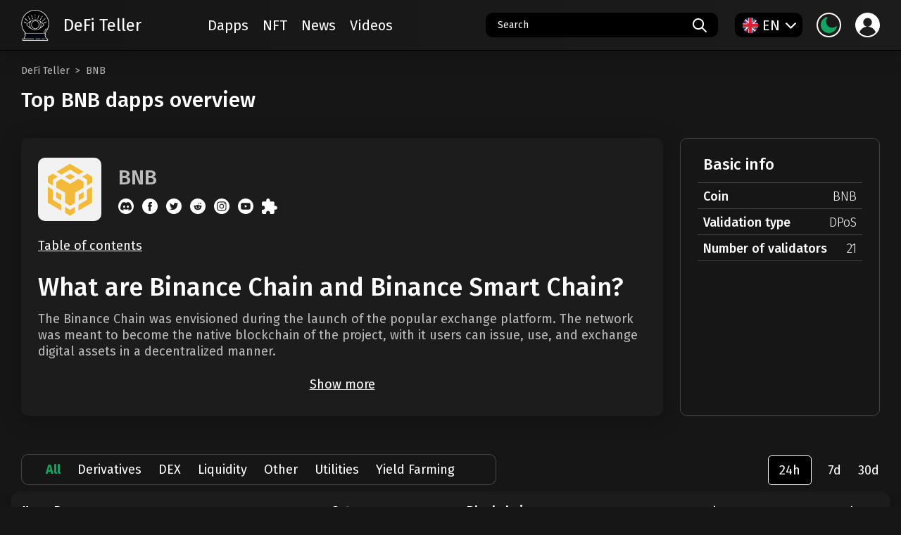

--- FILE ---
content_type: text/html; charset=utf-8
request_url: https://defiteller.com/bnb-chain
body_size: 71252
content:
<!DOCTYPE html>
<html lang="en">
<head>
    <meta charset="UTF-8">
    <title>Best BNB Dapps 2026 - List of Top DeFi BNB Projects</title>
    <meta name="description" content="Find out the most popular dapps built on BNB, discover new and upcoming projects in the BNB ecosystem. Detailed reviews and analytics of BNB decentralized applications: TVL, users, transactions, and more."/>

    <meta property="og:title" content="Top BNB dapps overview" />
    <meta property="og:description" content="Find out the most popular dapps built on BNB, discover new and upcoming projects in the BNB ecosystem. Detailed reviews and analytics of BNB decentralized applications: TVL, users, transactions, and more." />
    <meta property="og:image" content="" />
    <meta property="og:url" content="https://defiteller.com/bnb-chain" />
    <meta property="og:site_name" content="DeFi Teller">
    <meta property="og:locale" content="en">
    
        <meta property="og:type" content="website" />
    

    <meta name="twitter:card" content="summary_large_image"/>
    <meta name="twitter:site" content="@DeFiTeller"/>
    <meta name="twitter:creator" content="@DeFiTeller"/>
    <meta property="twitter:url" content="https://defiteller.com/bnb-chain"/>
    <meta name="twitter:title" content="Top BNB dapps overview"/>
    <meta name="twitter:description" content="Find out the most popular dapps built on BNB, discover new and upcoming projects in the BNB ecosystem. Detailed reviews and analytics of BNB decentralized applications: TVL, users, transactions, and more."/>
    <meta name="twitter:image" content=""/>

    
    <meta name="robots" content="index, follow">
    

    <meta name="viewport" content="width=device-width, initial-scale=1, maximum-scale=1">
    <link type="text/css" href="/static/css/styles.css?rnd=3" rel="stylesheet">
    <link rel="shortcut icon" href="/static/images/favicon.png">
    <link rel="apple-touch-icon" href="/static/images/touch-icon.png">

    
        
        <link rel="alternate" href="https://defiteller.com/br/bnb-chain" hreflang="pt-BR">
    
        
            <link rel="canonical" href="https://defiteller.com/bnb-chain">
        
        <link rel="alternate" href="https://defiteller.com/bnb-chain" hreflang="en">
    
        
        <link rel="alternate" href="https://defiteller.com/tr/bnb-chain" hreflang="tr">
    
        
        <link rel="alternate" href="https://defiteller.com/bnb-chain" hreflang="x-default">
    

    <script data-cfasync="false">
        LANGUAGE_CODE = "en";
        // Color theme switcher
        let cookieThemeName = '_color_theme';
        function getCookie(name) {
            let matches = document.cookie.match(new RegExp(
                "(?:^|; )" + name.replace(/([\.$?*|{}\(\)\[\]\\\/\+^])/g, '\\$1') + "=([^;]*)"
            ));
            return matches ? decodeURIComponent(matches[1]) : undefined;
        }
        if (!getCookie(cookieThemeName)) {
            let days = 30;
            let date = new Date();
            let value = 'dark';
            date.setTime(date.getTime() + (days * 24 * 60 * 60 * 1000));
            let expires = "; expires=" + date.toGMTString();
            document.cookie = cookieThemeName + "=" + value + expires + "; path=/";
        }
        document.querySelector("html").classList.add('theme-' + getCookie(cookieThemeName));
    </script>

    
    <script type="b18dd6dc26c7c4b1523ce16d-text/javascript">
        var PageDapps = 1;
        var SortDapps = '';
        var SortTypeDapps = '';
        var CategoryId = '';
        var BlockchainId = 2;
    </script>
    <link rel="stylesheet" type="text/css" href="/static/css/project-page/styles.css">
    <link rel="stylesheet" type="text/css" href="/static/css/list-page/styles.css">
    <script type="application/ld+json">
{
	"@context": "https://schema.org/",
	"@type": "WebPage",
	"name": "Top BNB dapps overview",
	"url": "https://defiteller.com/bnb-chain",
	"description": "Find out the most popular dapps built on BNB, discover new and upcoming projects in the BNB ecosystem. Detailed reviews and analytics of BNB decentralized applications: TVL, users, transactions, and more.",
	"datePublished": "2022-02-19T04:21:31.763146+00:00",
	"dateModified": "2023-08-22T14:09:54.774245+00:00",
	"publisher": {
        "@type": "Organization",
        "url": "https://defiteller.com/",
        "logo": "https://defiteller.com/static/images/logo.svg",
		"name": "DeFi Teller",
		"legalName": "DeFi Teller"
    },
	"author": {
		"@type": "Person",
		"name": "Frank Stewskid",
		"url": "https://defiteller.com/author/frank-stewskid",
		"description": "Hey there, I'm Frank Stewskid, a seasoned blockchain analyst and technology writer. My passion lies in evaluating the viability and potential of various blockchain projects. Through my expertise, I ensure that you receive comprehensive and reliable reviews. Whether you're a beginner or a seasoned investor, I'm here to simplify complex concepts and provide valuable insights into decentralized finance. Let's uncover the exciting possibilities of the crypto world.",
		"email": "frank@defiteller.com",
		"jobTitle": "Editor",
		"sameAs" : ["https://twitter.com/stewskid"],
        "image": {
			"@type": "ImageObject",
			"url": "https://i.defiteller.com/author_avatar/frank.png"
		}
    }
}
</script>

    <script type="application/ld+json">
{
	"@context": "https://schema.org/",
	"@type": "Review",
	"mainEntityOfPage": "https://defiteller.com/bnb-chain",
	"name": "BNB",
	"url": "https://defiteller.com/bnb-chain",
 	"datePublished": "2022-02-19T04:21:31.763146+00:00",
	"dateModified": "2023-08-22T14:09:54.774245+00:00",
	"itemReviewed": {
 		"@type": "Organization",
  		"name" : "BNB"
    },
	"author": {
		"@type": "Person",
		"name": "Frank Stewskid",
		"url": "https://defiteller.com/author/frank-stewskid",
		"description": "Hey there, I'm Frank Stewskid, a seasoned blockchain analyst and technology writer. My passion lies in evaluating the viability and potential of various blockchain projects. Through my expertise, I ensure that you receive comprehensive and reliable reviews. Whether you're a beginner or a seasoned investor, I'm here to simplify complex concepts and provide valuable insights into decentralized finance. Let's uncover the exciting possibilities of the crypto world.",
		"email": "frank@defiteller.com",
		"jobTitle": "Editor",
		"sameAs" : ["https://twitter.com/stewskid"],
        "image": {
			"@type": "ImageObject",
			"url": "https://i.defiteller.com/author_avatar/frank.png"
		}
    },
	"publisher" : {
		"@type": "Organization",
		"url": "https://defiteller.com/",
        "logo": "https://defiteller.com/static/images/logo.svg",
		"name": "DeFi Teller",
		"legalName": "DeFi Teller"
    }
 }
</script>

    <script type="application/ld+json">
{
    "@context": "https://schema.org",
    "@type": "FAQPage",
    "mainEntity": [
        {
            "@type": "Question",
            "name": "What are Binance Chain and Binance Smart Chain?",
            "acceptedAnswer": {
                "@type": "Answer",
                "text": "The Binance Chain was envisioned during the launch of the popular exchange platform. The network was meant to become the native blockchain of the project, with it users can issue, use, and exchange digital assets in a decentralized manner. Since the first product to use the network was the Binance DEX it was mainly designed to facilitate trading of assets. The Binance Coin BNB was one of the first crypto tokens to be traded on the platform, after it was migrated form Ethereum to the Binance Chain. However, with the growth of DeFi and the popularity of dApps, the company decided to create the Binance Smart Chain (BSC) which has an EVM support and can handle smart contracts, since the Binance Chain is optimized for “ultra-fast” trading, which means that besides trading platforms like exchanges there weren’t many other functionalities giving the network an opportunity to shine. In February 2022 the Binance Smart Chain rebranded to BNB Chain. The two blockchains operate simultaneously, with BNB Chain being referred to as a Layer 2 scalability solution. However, even if one of them would go off-line the other blockchain can continue functioning. Since the two networks can communicate with each other, users can easily move currencies between them. BNB Chain supports staking and utilizes a PoS consensus mechanism allowing higher transaction speeds, through it Binance Coin holders can stake the token and vote on governance parameters of the platform. Binance Chain also utilizes PoS mechanics and supports staking."
            }
        },
        {
            "@type": "Question",
            "name": "How does Binance Chain work?",
            "acceptedAnswer": {
                "@type": "Answer",
                "text": "The Binance Chain achieves consensus through a process called Delagated Proof of Stake or DPoS, through which users having staked the network’s token can choose a validator on which to place their staking power. The total number of validators supported by the network is eleven and a new block is generated for less than a second. The network acts as a peer-to-peer distributed system and uses Tendermint’s BFT consensus solution as well as its block structure. The size of each block on the network has a size limit of 1 megabyte and can include from 0 to thousands of transactions. BNB token holders can submit proposals for adding support for more trading pairs on the network, which can only be voted on after the user submitting the proposal has deposited a certain amount of BNB to a wallet tasked only with holding funds during proposals and managed solely by the blockchain. If the initial deposit is not sufficient, other users are allowed to take part in providing funds in order to bring it to the voting phase, where any BNB holder can voice their opinion."
            }
        },
        {
            "@type": "Question",
            "name": "How does Binance Smart Chain work?",
            "acceptedAnswer": {
                "@type": "Answer",
                "text": "When achieving consensus, the BNB Chain had set a list of requirements it needs to meet before designing it. The list includes blocking time being shorter than the one the Ethereum network has, limited time to confirm the finality of transactions – set to 1 minute or shorter. Each block’s reward is collected from transaction fees paid in BNB. The blockchain was designed to resemble the Ethereum network as much as possible, however, with a decentralized proof-of-staked-authority governance system. Since the PoA protocol is often criticized for not being as decentralized as the PoW method, because its validators have all the authority and are prone to corruption and security attacks, the team behind BNB Chain decided to combine this method with a Delegated Proof of Stake (DPoS) algorithm. The company manages to limit the set of validators being able to produce blocks, they are required to take turns in the production of blocks, and are elected in and out based on the protocol’s governance votes. Each 24 hours, the top 21 most staked nodes become the next validator set through an election process. In order for the community to be able to take advantage of the dual chain structure employed by the project, the team has developed cross-chain transfer and communication protocols. These protocols can be used to create any kind of token, financial product, or another type of digital asset supported by BNB Chain or BC. These assets can then be programmed, traded, and used in the large Binance ecosystem and outside of it. When doing a cross-chain transfer, the blockchain from which assets are transferred locks the amount to be traded from the source owner’s address into a system-controlled address or smart contract, while the blockchain to which assets are transferred, unlocks the amount from the system-controlled address and sends it to the target address. There are a number of digital assets existing on the network as ‘Peggy coins’, this means they are pegged to an asset on their native chain and are now ported to the Binance Chain. This can be done to further use the assets to fuel dApps built on the Binance Smart Chain using all its features. Binance Smart Chain supports smart contract functionality, enabling developers to create decentralized applications (dApps) and execute programmable agreements on the platform. It utilizes the Ethereum Virtual Machine (EVM) compatible environment, which means that developers familiar with Ethereum's Solidity programming language can easily port their applications to Binance Smart Chain. On June 10, 2023, the BNB Chain ecosystem rolled out a series of upgrades to the network, including the highly anticipated BEP-126 update, featuring the introduction of Fast Finality. This significant development marks a major leap forward in enhancing the security and transaction reliability within the BNB Chain ecosystem. With Fast Finality, block reorganizations are now a thing of the past, leading to improved security against double-spend and MEV reorg attacks. Transactions are irreversible upon confirmation, ensuring user trust and confidence in the system. The update also brings more efficient operations for exchanges and DeFi protocols. The focus of BEP-126 is solely on fortifying the security and reliability of the BNB Chain ecosystem, without directly impacting transaction speed or reducing fees. Along it the project also introduced BEP-174: Cross Chain Relayer Management. The BNB Chain BEP-174 update, focuses on enhancing the security of the BSC Bridge by mitigating potential security issues. In 2022, attacks on bridges were a significant security threat in the crypto sector, making this update critical for deploying solutions. The update introduces \"managers\" for relayers, who are on-chain messengers responsible for transferring tokens between different blockchains via bridges. Previously, relayers were manually added through a complex process, but now, on-chain governance selects these managers. They streamline the registration of individual relayers, enabling easy removal or addition of relayers during potential crises. Furthermore, BEP-221: CometBFT Light Block Validation was introduced. With the implementation of BEP-221, the BNB Chain ecosystem introduces \"CometBFT Light Block Validation,\" designed for blockchains utilizing CometBFT technology. This update proposes adding a new contract to the blockchains, allowing for the verification of specific blocks from other CometBFT-compatible blockchains. Additionally, it enables the seamless transfer of data between these blockchains, fostering interoperability between projects like the storage-focused BNB Greenfield and the BNB Chain."
            }
        },
        {
            "@type": "Question",
            "name": "How to use Binance Chain and Binance Smart Chain?",
            "acceptedAnswer": {
                "@type": "Answer",
                "text": "Binance Smart Chain operates in parallel with the Binance Chain, creating a dual-chain architecture. While Binance Smart Chain focuses on providing smart contract capabilities and high-speed transactions, Binance Chain is optimized for fast and efficient trading. This complementary relationship allows users to benefit from the strengths of both chains and access a wide range of services offered by the Binance ecosystem.Binance Chain can be used for sending and receiving digital assets as well as issuing them and using the network for exchange and transfer. Besides that, the blockchain allows tokens to be minted and burned as well as frozen and unfrozen. However, its main purpose remains to facilitate the Binance DEX. Users can also participate in the network by running a “full node” that skims through and broadcasts live updates on transactions and blocks, while also taking part in achieving consensus over the network’s state. To do so, and connect to the Binance Chain, users need to meet a minimum system requirement and have basic programming knowledge, although the process is explained in detail by the Binance team on their website. Since BNB is the native token of Binance Chain, fees for transactions on the network are collected in it. The company states that the main difference between its Binance Chain and Ethereum is that there is no notion of gas, which results in fixed fees for transactions depending on the transaction itself; a full list of fees is available on the official documentation of the project. The blockchain supports WalletConnect’s protocol as a tool for connecting a crypto wallet to Binance Chain. The Binance Smart Chain’s EVM compatibility is its main advantage, through it developers can easily port their projects to the network and take advantage of its low fees, high scalability and speeds. The network boasts about achieving ~3 second block times thanks to the proof-of-staked-authority consensus algorithm in use. The project allows its users to send BEP2 tokens cross-chain as well as explore all transactions occurring on the network. Another of its main features is BNB staking. Binance Smart Chain facilitates the issuance of new tokens and digital assets much like any other blockchain, and allows its users to run nodes and participate in the network’s activities through it."
            }
        },
        {
            "@type": "Question",
            "name": "Is Binance Chain safe?",
            "acceptedAnswer": {
                "@type": "Answer",
                "text": "Binance was founded by Changpeng Zhao, a developer with a rich experience in the creation of high frequency trading software. The company was originally based in China, but after the heavy regulations imposed by the Chinese government on cryptocurrency was moved outside the country. In 2021, the company was put under investigation by the US Department of Justice and the Internal Revenue Service on allegations of money laundering and tax offenses, around the same time the UK’s Financial Conduct Authority forced Binance to stop all regulated activity in the United Kingdom. According to the company’s CEO, there are 3,000 people working for Binance around the world, all of the members of the Binance Smart Chain team are part of Binance Labs, the company’s legal entity tasked with the development of the project."
            }
        },
        {
            "@type": "Question",
            "name": "What's next?",
            "acceptedAnswer": {
                "@type": "Answer",
                "text": "The 2023 BNB Chain Tech Roadmap aims to focus on key areas to enhance the blockchain ecosystem: Scalability: BNB Chain intends to optimize performance by collaborating with the Ethereum community and leveraging emerging technologies like ZKP and Optimistic Rollups. The goal is to provide cost-effective and scalable solutions for decentralized applications, targeting millions of users. Decentralized Data Economy: BNB Chain envisions introducing BNB Greenfield, a storage network empowering a data economy. Users will gain control over their data, enabling activities like personal data markets, UGC exchange, and digital publishing. Multi-chain Solutions: BNB Chain plans to offer diverse options for different business cases. ZkBNB and Optimistic Rollup will cater to applications with massive users, while BNB SideChain will provide Ethereum compatibility. These solutions will support open platforms, tokenomics, and secure data availability. Security: AvengerDAO intends to safeguard users from financial losses and malicious contracts. Real-time alerts (Watch) and secure fund transfers (Vault) will be introduced. Cross-chain security will be tightened, enhancing inter-chain transaction reliability. Progressive Decentralization: BNB Chain aims to expand decentralization efforts by increasing active validators from 29 to 100. Anyone will be able to run for a validator, encouraging community participation and resilience against attacks. BNB Mass Adoption Infrastructure: Developer-friendly toolkits and infrastructure enhancements will be prioritized. Account abstraction, wallet services, web3 identity, gaming infrastructure, data indexing, and communication layers will improve user experience and application development."
            }
        }
    ]
}
</script>


    <!-- Google Tag Manager -->
    <script type="b18dd6dc26c7c4b1523ce16d-text/javascript">(function(w,d,s,l,i){w[l]=w[l]||[];w[l].push({'gtm.start':
    new Date().getTime(),event:'gtm.js'});var f=d.getElementsByTagName(s)[0],
    j=d.createElement(s),dl=l!='dataLayer'?'&l='+l:'';j.async=true;j.src=
    'https://www.googletagmanager.com/gtm.js?id='+i+dl;f.parentNode.insertBefore(j,f);
    })(window,document,'script','dataLayer','GTM-M9HX7QW');</script>
    <!-- End Google Tag Manager -->
</head>

<body>
    <!-- Google Tag Manager (noscript) -->
    <noscript><iframe src="https://www.googletagmanager.com/ns.html?id=GTM-M9HX7QW"
    height="0" width="0" style="display:none;visibility:hidden"></iframe></noscript>
    <!-- End Google Tag Manager (noscript) -->

    

<header class="header project-header">
    <div class="bread-crumb">
        <a href="/">DeFi Teller</a>
        <span>BNB</span>
    </div>
    <h1>Top BNB dapps overview</h1>
</header>

<section class="project-article bc-article">
    <div class="article"></div>

    <div class="info">
        <p>Basic info</p>
        <ul>
            <li>
                <strong>Coin</strong>
                <em>BNB</em>
            </li>
            <li>
                <strong>Validation type</strong>
                
                    <em>DPoS</em>
                
            </li>
            
                <li>
                    <strong>Number of validators</strong>
                    <em>21</em>
                </li>
            
        </ul>
    </div>
</section>







<section class="projects-filter">
    <div class="filter-1">
        <p>Top Dapps</p>
        <form action="" class="time-filter">
            <label>
                <input type="radio" name="time-filter" value="1" checked onclick="if (!window.__cfRLUnblockHandlers) return false; UpdateTableDapps();" data-cf-modified-b18dd6dc26c7c4b1523ce16d-="">
                <span>24h</span>
            </label>
            <label>
                <input type="radio" name="time-filter" value="7" onclick="if (!window.__cfRLUnblockHandlers) return false; UpdateTableDapps();" data-cf-modified-b18dd6dc26c7c4b1523ce16d-="">
                <span>7d</span>
            </label>
            <label>
                <input type="radio" name="time-filter" value="30" onclick="if (!window.__cfRLUnblockHandlers) return false; UpdateTableDapps();" data-cf-modified-b18dd6dc26c7c4b1523ce16d-="">
                <span>30d</span>
            </label>
        </form>
    </div>
    <div class="filter filter-2">
        
    </div>
    <div class="filter filter-3">
        
            <button type="button" class="btn-filters">
                <span>Category</span>
                <svg width="9" height="15">
                    <use href="#ic-arrow-right-sm"></use>
                </svg>
            </button>
            <div>
                <form action="/" class="category-filter" method="POST">
                    <input type="hidden" name="csrfmiddlewaretoken" value="8twADf1PALZ5A1rBzW1PACJFCPN8HjvDw5trMsRoZDiVTgU2I1WMyDaaXD4ccTqt">
                    <label>
                        <input type="radio" name="category_id" value="" checked onclick="if (!window.__cfRLUnblockHandlers) return false; UpdateTableDapps();" data-cf-modified-b18dd6dc26c7c4b1523ce16d-="">
                        <span>
                            <svg width="20" height="20">
                                <use href="#ic-all"></use>
                            </svg>
                            All
                        </span>
                    </label>
                    
                        <label>
                            <input type="radio" name="category_id" value="9" onclick="if (!window.__cfRLUnblockHandlers) return false; UpdateTableDapps();" data-cf-modified-b18dd6dc26c7c4b1523ce16d-="">
                            <span>
                                <svg width="20" height="20">
                                    <use href="#ic-derivatives"></use>
                                </svg>
                                Derivatives
                            </span>
                        </label>
                    
                        <label>
                            <input type="radio" name="category_id" value="2" onclick="if (!window.__cfRLUnblockHandlers) return false; UpdateTableDapps();" data-cf-modified-b18dd6dc26c7c4b1523ce16d-="">
                            <span>
                                <svg width="20" height="20">
                                    <use href="#ic-dex"></use>
                                </svg>
                                DEX
                            </span>
                        </label>
                    
                        <label>
                            <input type="radio" name="category_id" value="6" onclick="if (!window.__cfRLUnblockHandlers) return false; UpdateTableDapps();" data-cf-modified-b18dd6dc26c7c4b1523ce16d-="">
                            <span>
                                <svg width="20" height="20">
                                    <use href="#ic-liquidity"></use>
                                </svg>
                                Liquidity
                            </span>
                        </label>
                    
                        <label>
                            <input type="radio" name="category_id" value="25" onclick="if (!window.__cfRLUnblockHandlers) return false; UpdateTableDapps();" data-cf-modified-b18dd6dc26c7c4b1523ce16d-="">
                            <span>
                                <svg width="20" height="20">
                                    <use href="#ic-other"></use>
                                </svg>
                                Other
                            </span>
                        </label>
                    
                        <label>
                            <input type="radio" name="category_id" value="10" onclick="if (!window.__cfRLUnblockHandlers) return false; UpdateTableDapps();" data-cf-modified-b18dd6dc26c7c4b1523ce16d-="">
                            <span>
                                <svg width="20" height="20">
                                    <use href="#ic-utilities"></use>
                                </svg>
                                Utilities
                            </span>
                        </label>
                    
                        <label>
                            <input type="radio" name="category_id" value="13" onclick="if (!window.__cfRLUnblockHandlers) return false; UpdateTableDapps();" data-cf-modified-b18dd6dc26c7c4b1523ce16d-="">
                            <span>
                                <svg width="20" height="20">
                                    <use href="#ic-yield-farming"></use>
                                </svg>
                                Yield Farming
                            </span>
                        </label>
                    
                </form>
            </div>
        
    </div>
</section>

<section class="item-list dap-list">
    <div class="scrollable">
        <div>
            <div class="section-table">
                <table>
                    <thead>
                        <tr>
                            <th class="num">#</th>
                            <th class="name">Dapp</th>
                            <th class="category">Category</th>
                            <th class="blockchain">Blockchain</th>
                            <th class="users">
                                <button type="button" id="dapps-users-head" class="btn-xs _svg-right" onclick="if (!window.__cfRLUnblockHandlers) return false; SortDapps='users'; if (SortTypeDapps == 'desc') {SortTypeDapps='asc';} else if (SortTypeDapps == 'asc') {SortTypeDapps = 'desc';} else {SortTypeDapps = 'desc';} UpdateTableDapps();" data-cf-modified-b18dd6dc26c7c4b1523ce16d-="">
                                Users
                                <svg width="11" height="15">
                                    <use href="#ic-arrow-down"></use>
                                </svg>
                            </th>
                            <th class="transactions">
                                <button type="button" id="dapps-txcount-head" class="btn-xs _svg-right" onclick="if (!window.__cfRLUnblockHandlers) return false; SortDapps='txcount'; if (SortTypeDapps == 'desc') {SortTypeDapps='asc';} else if (SortTypeDapps == 'asc') {SortTypeDapps = 'desc';} else {SortTypeDapps = 'asc';} UpdateTableDapps();" data-cf-modified-b18dd6dc26c7c4b1523ce16d-="">
                                Transactions
                                <svg width="11" height="15">
                                    <use href="#ic-arrow-down"></use>
                                </svg>
                            </th>
                            <th class="tvl">
                                <button type="button" id="dapps-tvl-head" class="btn-xs _svg-right" onclick="if (!window.__cfRLUnblockHandlers) return false; SortDapps='tvl'; if (SortTypeDapps == 'desc') {SortTypeDapps='asc';} else if (SortTypeDapps == 'asc') {SortTypeDapps = 'desc';} else {SortTypeDapps = 'desc';} UpdateTableDapps();" data-cf-modified-b18dd6dc26c7c4b1523ce16d-="">
                                    TVL
                                    <svg width="11" height="15">
                                        <use href="#ic-arrow-down"></use>
                                    </svg>
                                </button>
                            </th>
                            <th class="volume">
                                <button type="button" id="dapps-volumeUSD-head" class="btn-xs _svg-right" onclick="if (!window.__cfRLUnblockHandlers) return false; SortDapps='volumeUSD'; if (SortTypeDapps == 'desc') {SortTypeDapps='asc';} else if (SortTypeDapps == 'asc') {SortTypeDapps = 'desc';} else {SortTypeDapps = 'desc';} UpdateTableDapps();" data-cf-modified-b18dd6dc26c7c4b1523ce16d-="">
                                Volume
                                <svg width="11" height="15">
                                    <use href="#ic-arrow-down"></use>
                                </svg>
                            </th>
                        </tr>
                    </thead>
                    <tbody id="dapps-table">
                        
                            <tr>
                                <td class="num">1</td>
                                <td class="name">
                                    <a id="68" href="/insurace">
                                        <span class="name-img-cont">
                                            <span class="name-img">
                                                <em>1</em>
                                                <img data-src="https://i.defiteller.com/dapp_logo/InsurAce.svg" class="lazyload" width="40" height="40" alt="">
                                            </span>
                                        </span>
                                        InsurAce
                                    </a>
                                </td>
                                <td class="category">
                                    <span class="categories">
                                        <a href="/dapp/utilities">Utilities</a>
                                        
                                    </span>
                                </td>
                                <td class="blockchain">
                                    <span class="blockchains">
                                        
                                            
                                                <a class="tip" href="/bnb-chain">
                                                    
                                                        <img data-src="https://i.defiteller.com/blockchain_logo/BNB.svg" class="lazyload" alt="">
                                                    
                                                    <span>BNB</span>
                                                </a>
                                            
                                        
                                            
                                                <a class="tip" href="/ethereum">
                                                    
                                                        <img data-src="https://i.defiteller.com/blockchain_logo/Ethereum (2).svg" alt="" class="lazyload dark-logo">
                                                        <img data-src="https://i.defiteller.com/blockchain_logo_white/Ethereum (3).svg" alt="" class="lazyload light-logo">
                                                    
                                                    <span>Ethereum</span>
                                                </a>
                                            
                                        
                                            
                                                <a class="tip" href="/avalanche">
                                                    
                                                        <img data-src="https://i.defiteller.com/blockchain_logo/Avalanche.svg" class="lazyload" alt="">
                                                    
                                                    <span>Avalanche</span>
                                                </a>
                                            
                                        
                                            
                                        
                                        
                                            <span class="hint">
                                                +1
                                                <span>
                                                    
                                                        
                                                    
                                                        
                                                    
                                                        
                                                    
                                                        
                                                            <a href="/polygon">Polygon</a>
                                                        
                                                    
                                                </span>
                                            </span>
                                        
                                    </span>
                                </td>
                                <td class="users">211.27K</td>
                                <td class="transactions">379.67K</td>
                                <td class="tvl"></td>
                                <td class="volume">$1.00</td>
                            </tr>
                        
                            <tr>
                                <td class="num">2</td>
                                <td class="name">
                                    <a id="37" href="/pancakeswap">
                                        <span class="name-img-cont">
                                            <span class="name-img">
                                                <em>2</em>
                                                <img data-src="https://i.defiteller.com/dapp_logo/PancakeSwap.svg" class="lazyload" width="40" height="40" alt="">
                                            </span>
                                        </span>
                                        PancakeSwap
                                    </a>
                                </td>
                                <td class="category">
                                    <span class="categories">
                                        <a href="/dex">DEX</a>
                                        
                                    </span>
                                </td>
                                <td class="blockchain">
                                    <span class="blockchains">
                                        
                                            
                                                <a class="tip" href="/bnb-chain">
                                                    
                                                        <img data-src="https://i.defiteller.com/blockchain_logo/BNB.svg" class="lazyload" alt="">
                                                    
                                                    <span>BNB</span>
                                                </a>
                                            
                                        
                                        
                                    </span>
                                </td>
                                <td class="users">26.67K</td>
                                <td class="transactions">91.45K</td>
                                <td class="tvl"></td>
                                <td class="volume">$402.75M</td>
                            </tr>
                        
                            <tr>
                                <td class="num">3</td>
                                <td class="name">
                                    <a id="200" href="/radiant-capital">
                                        <span class="name-img-cont">
                                            <span class="name-img">
                                                <em>3</em>
                                                <img data-src="https://i.defiteller.com/dapp_logo/Radiant-logo-mark-color.svg" class="lazyload" width="40" height="40" alt="">
                                            </span>
                                        </span>
                                        Radiant Capital
                                    </a>
                                </td>
                                <td class="category">
                                    <span class="categories">
                                        <a href="/dapp/liquidity">Liquidity</a>
                                        
                                    </span>
                                </td>
                                <td class="blockchain">
                                    <span class="blockchains">
                                        
                                            
                                                <a class="tip" href="/bnb-chain">
                                                    
                                                        <img data-src="https://i.defiteller.com/blockchain_logo/BNB.svg" class="lazyload" alt="">
                                                    
                                                    <span>BNB</span>
                                                </a>
                                            
                                        
                                            
                                                <a class="tip" href="/ethereum">
                                                    
                                                        <img data-src="https://i.defiteller.com/blockchain_logo/Ethereum (2).svg" alt="" class="lazyload dark-logo">
                                                        <img data-src="https://i.defiteller.com/blockchain_logo_white/Ethereum (3).svg" alt="" class="lazyload light-logo">
                                                    
                                                    <span>Ethereum</span>
                                                </a>
                                            
                                        
                                            
                                                <a class="tip" href="/arbitrum">
                                                    
                                                        <img data-src="https://i.defiteller.com/blockchain_logo/arbitrum-arb-logo.png" alt="" class="lazyload dark-logo">
                                                        <img data-src="https://i.defiteller.com/blockchain_logo_white/arbitrum-arb-logo.png" alt="" class="lazyload light-logo">
                                                    
                                                    <span>Arbitrum</span>
                                                </a>
                                            
                                        
                                        
                                    </span>
                                </td>
                                <td class="users">1.43K</td>
                                <td class="transactions">2.49K</td>
                                <td class="tvl"></td>
                                <td class="volume">$864.29K</td>
                            </tr>
                        
                            <tr>
                                <td class="num">4</td>
                                <td class="name">
                                    <a id="127" href="/1inch">
                                        <span class="name-img-cont">
                                            <span class="name-img">
                                                <em>4</em>
                                                <img data-src="https://i.defiteller.com/dapp_logo/1inch .svg" class="lazyload" width="40" height="40" alt="">
                                            </span>
                                        </span>
                                        1inch 
                                    </a>
                                </td>
                                <td class="category">
                                    <span class="categories">
                                        <a href="/dex">DEX</a>
                                        
                                            <span class="hint">
                                                +1
                                                <span>
                                                    
                                                        
                                                    
                                                        
                                                            <a href="/dapp/liquidity">Liquidity</a>
                                                        
                                                    
                                                </span>
                                            </span>
                                        
                                    </span>
                                </td>
                                <td class="blockchain">
                                    <span class="blockchains">
                                        
                                            
                                                <a class="tip" href="/bnb-chain">
                                                    
                                                        <img data-src="https://i.defiteller.com/blockchain_logo/BNB.svg" class="lazyload" alt="">
                                                    
                                                    <span>BNB</span>
                                                </a>
                                            
                                        
                                            
                                                <a class="tip" href="/ethereum">
                                                    
                                                        <img data-src="https://i.defiteller.com/blockchain_logo/Ethereum (2).svg" alt="" class="lazyload dark-logo">
                                                        <img data-src="https://i.defiteller.com/blockchain_logo_white/Ethereum (3).svg" alt="" class="lazyload light-logo">
                                                    
                                                    <span>Ethereum</span>
                                                </a>
                                            
                                        
                                            
                                                <a class="tip" href="/gnosis-chain">
                                                    
                                                        <img data-src="https://i.defiteller.com/blockchain_logo/Gnosis.svg" class="lazyload" alt="">
                                                    
                                                    <span>Gnosis</span>
                                                </a>
                                            
                                        
                                            
                                        
                                            
                                        
                                            
                                        
                                            
                                        
                                            
                                        
                                            
                                        
                                        
                                            <span class="hint">
                                                +6
                                                <span>
                                                    
                                                        
                                                    
                                                        
                                                    
                                                        
                                                    
                                                        
                                                            <a href="/fantom">Fantom</a>
                                                        
                                                    
                                                        
                                                            <a href="/arbitrum">Arbitrum</a>
                                                        
                                                    
                                                        
                                                            <a href="/avalanche">Avalanche</a>
                                                        
                                                    
                                                        
                                                            <a href="/polygon">Polygon</a>
                                                        
                                                    
                                                        
                                                            <a href="/optimism">Optimism</a>
                                                        
                                                    
                                                        
                                                            <a href="/zksync">ZkSync</a>
                                                        
                                                    
                                                </span>
                                            </span>
                                        
                                    </span>
                                </td>
                                <td class="users">1.85K</td>
                                <td class="transactions">2.33K</td>
                                <td class="tvl"></td>
                                <td class="volume">$1.23M</td>
                            </tr>
                        
                            <tr>
                                <td class="num">5</td>
                                <td class="name">
                                    <a id="70" href="/venus-protocol">
                                        <span class="name-img-cont">
                                            <span class="name-img">
                                                <em>5</em>
                                                <img data-src="https://i.defiteller.com/dapp_logo/Venus Protocol.svg" class="lazyload" width="40" height="40" alt="">
                                            </span>
                                        </span>
                                        Venus Protocol
                                    </a>
                                </td>
                                <td class="category">
                                    <span class="categories">
                                        <a href="/dapp/liquidity">Liquidity</a>
                                        
                                    </span>
                                </td>
                                <td class="blockchain">
                                    <span class="blockchains">
                                        
                                            
                                                <a class="tip" href="/bnb-chain">
                                                    
                                                        <img data-src="https://i.defiteller.com/blockchain_logo/BNB.svg" class="lazyload" alt="">
                                                    
                                                    <span>BNB</span>
                                                </a>
                                            
                                        
                                        
                                    </span>
                                </td>
                                <td class="users">903</td>
                                <td class="transactions">1.37K</td>
                                <td class="tvl"></td>
                                <td class="volume">$1.57M</td>
                            </tr>
                        
                            <tr>
                                <td class="num">6</td>
                                <td class="name">
                                    <a id="229" href="/connext-network">
                                        <span class="name-img-cont">
                                            <span class="name-img">
                                                <em>6</em>
                                                <img data-src="https://i.defiteller.com/dapp_logo/Connext.png" class="lazyload" width="40" height="40" alt="">
                                            </span>
                                        </span>
                                        Connext Network
                                    </a>
                                </td>
                                <td class="category">
                                    <span class="categories">
                                        <a href="/dapp/utilities">Utilities</a>
                                        
                                    </span>
                                </td>
                                <td class="blockchain">
                                    <span class="blockchains">
                                        
                                            
                                                <a class="tip" href="/bnb-chain">
                                                    
                                                        <img data-src="https://i.defiteller.com/blockchain_logo/BNB.svg" class="lazyload" alt="">
                                                    
                                                    <span>BNB</span>
                                                </a>
                                            
                                        
                                            
                                                <a class="tip" href="/ethereum">
                                                    
                                                        <img data-src="https://i.defiteller.com/blockchain_logo/Ethereum (2).svg" alt="" class="lazyload dark-logo">
                                                        <img data-src="https://i.defiteller.com/blockchain_logo_white/Ethereum (3).svg" alt="" class="lazyload light-logo">
                                                    
                                                    <span>Ethereum</span>
                                                </a>
                                            
                                        
                                            
                                                <a class="tip" href="/gnosis-chain">
                                                    
                                                        <img data-src="https://i.defiteller.com/blockchain_logo/Gnosis.svg" class="lazyload" alt="">
                                                    
                                                    <span>Gnosis</span>
                                                </a>
                                            
                                        
                                            
                                        
                                            
                                        
                                            
                                        
                                        
                                            <span class="hint">
                                                +3
                                                <span>
                                                    
                                                        
                                                    
                                                        
                                                    
                                                        
                                                    
                                                        
                                                            <a href="/arbitrum">Arbitrum</a>
                                                        
                                                    
                                                        
                                                            <a href="/polygon">Polygon</a>
                                                        
                                                    
                                                        
                                                            <a href="/optimism">Optimism</a>
                                                        
                                                    
                                                </span>
                                            </span>
                                        
                                    </span>
                                </td>
                                <td class="users">3</td>
                                <td class="transactions">231</td>
                                <td class="tvl"></td>
                                <td class="volume"></td>
                            </tr>
                        
                            <tr>
                                <td class="num">7</td>
                                <td class="name">
                                    <a id="196" href="/helio-protocol">
                                        <span class="name-img-cont">
                                            <span class="name-img">
                                                <em>7</em>
                                                <img data-src="https://i.defiteller.com/" class="lazyload" width="40" height="40" alt="">
                                            </span>
                                        </span>
                                        Helio Protocol
                                    </a>
                                </td>
                                <td class="category">
                                    <span class="categories">
                                        <a href="/dapp/liquidity">Liquidity</a>
                                        
                                    </span>
                                </td>
                                <td class="blockchain">
                                    <span class="blockchains">
                                        
                                            
                                                <a class="tip" href="/bnb-chain">
                                                    
                                                        <img data-src="https://i.defiteller.com/blockchain_logo/BNB.svg" class="lazyload" alt="">
                                                    
                                                    <span>BNB</span>
                                                </a>
                                            
                                        
                                        
                                    </span>
                                </td>
                                <td class="users">4</td>
                                <td class="transactions">109</td>
                                <td class="tvl"></td>
                                <td class="volume"></td>
                            </tr>
                        
                            <tr>
                                <td class="num">8</td>
                                <td class="name">
                                    <a id="204" href="/wormhole">
                                        <span class="name-img-cont">
                                            <span class="name-img">
                                                <em>8</em>
                                                <img data-src="https://i.defiteller.com/dapp_logo/Logomark Blue.png" class="lazyload" width="40" height="40" alt="">
                                            </span>
                                        </span>
                                        Wormhole
                                    </a>
                                </td>
                                <td class="category">
                                    <span class="categories">
                                        <a href="/dapp/utilities">Utilities</a>
                                        
                                    </span>
                                </td>
                                <td class="blockchain">
                                    <span class="blockchains">
                                        
                                            
                                                <a class="tip" href="/bnb-chain">
                                                    
                                                        <img data-src="https://i.defiteller.com/blockchain_logo/BNB.svg" class="lazyload" alt="">
                                                    
                                                    <span>BNB</span>
                                                </a>
                                            
                                        
                                            
                                                <a class="tip" href="/ethereum">
                                                    
                                                        <img data-src="https://i.defiteller.com/blockchain_logo/Ethereum (2).svg" alt="" class="lazyload dark-logo">
                                                        <img data-src="https://i.defiteller.com/blockchain_logo_white/Ethereum (3).svg" alt="" class="lazyload light-logo">
                                                    
                                                    <span>Ethereum</span>
                                                </a>
                                            
                                        
                                            
                                                <a class="tip" href="/fantom">
                                                    
                                                        <img data-src="https://i.defiteller.com/blockchain_logo/Fantom.svg" class="lazyload" alt="">
                                                    
                                                    <span>Fantom</span>
                                                </a>
                                            
                                        
                                            
                                        
                                            
                                        
                                            
                                        
                                            
                                        
                                            
                                        
                                            
                                        
                                            
                                        
                                            
                                        
                                            
                                        
                                            
                                        
                                            
                                        
                                            
                                        
                                            
                                        
                                            
                                        
                                        
                                            <span class="hint">
                                                +14
                                                <span>
                                                    
                                                        
                                                    
                                                        
                                                    
                                                        
                                                    
                                                        
                                                            <a href="/arbitrum">Arbitrum</a>
                                                        
                                                    
                                                        
                                                            <a href="/celo">Celo</a>
                                                        
                                                    
                                                        
                                                            <a href="/avalanche">Avalanche</a>
                                                        
                                                    
                                                        
                                                            <a href="/polygon">Polygon</a>
                                                        
                                                    
                                                        
                                                            <a href="/optimism">Optimism</a>
                                                        
                                                    
                                                        
                                                            <a href="/moonbeam">Moonbeam</a>
                                                        
                                                    
                                                        
                                                            <a href="/klaytn">Klaytn</a>
                                                        
                                                    
                                                        
                                                            <a href="/aurora">Aurora</a>
                                                        
                                                    
                                                        
                                                            <a href="/solana">Solana</a>
                                                        
                                                    
                                                        
                                                            <a href="/near">Near</a>
                                                        
                                                    
                                                        
                                                            <a href="/terra">Terra Classic</a>
                                                        
                                                    
                                                        
                                                            <a href="/oasis">Oasis</a>
                                                        
                                                    
                                                        
                                                            <a href="/acala">Acala</a>
                                                        
                                                    
                                                        
                                                            <a href="/karura">Karura</a>
                                                        
                                                    
                                                </span>
                                            </span>
                                        
                                    </span>
                                </td>
                                <td class="users">33</td>
                                <td class="transactions">85</td>
                                <td class="tvl"></td>
                                <td class="volume">$3.53K</td>
                            </tr>
                        
                            <tr>
                                <td class="num">9</td>
                                <td class="name">
                                    <a id="193" href="/autoshark">
                                        <span class="name-img-cont">
                                            <span class="name-img">
                                                <em>9</em>
                                                <img data-src="https://i.defiteller.com/" class="lazyload" width="40" height="40" alt="">
                                            </span>
                                        </span>
                                        AutoShark
                                    </a>
                                </td>
                                <td class="category">
                                    <span class="categories">
                                        <a href="/dex">DEX</a>
                                        
                                            <span class="hint">
                                                +1
                                                <span>
                                                    
                                                        
                                                    
                                                        
                                                            <a href="/yield-farming">Yield Farming</a>
                                                        
                                                    
                                                </span>
                                            </span>
                                        
                                    </span>
                                </td>
                                <td class="blockchain">
                                    <span class="blockchains">
                                        
                                            
                                                <a class="tip" href="/bnb-chain">
                                                    
                                                        <img data-src="https://i.defiteller.com/blockchain_logo/BNB.svg" class="lazyload" alt="">
                                                    
                                                    <span>BNB</span>
                                                </a>
                                            
                                        
                                        
                                    </span>
                                </td>
                                <td class="users">51</td>
                                <td class="transactions">69</td>
                                <td class="tvl"></td>
                                <td class="volume">$56.00</td>
                            </tr>
                        
                            <tr>
                                <td class="num">10</td>
                                <td class="name">
                                    <a id="192" href="/thena">
                                        <span class="name-img-cont">
                                            <span class="name-img">
                                                <em>10</em>
                                                <img data-src="https://i.defiteller.com/" class="lazyload" width="40" height="40" alt="">
                                            </span>
                                        </span>
                                        Thena
                                    </a>
                                </td>
                                <td class="category">
                                    <span class="categories">
                                        <a href="/dex">DEX</a>
                                        
                                            <span class="hint">
                                                +1
                                                <span>
                                                    
                                                        
                                                    
                                                        
                                                            <a href="/dapp/liquidity">Liquidity</a>
                                                        
                                                    
                                                </span>
                                            </span>
                                        
                                    </span>
                                </td>
                                <td class="blockchain">
                                    <span class="blockchains">
                                        
                                            
                                                <a class="tip" href="/bnb-chain">
                                                    
                                                        <img data-src="https://i.defiteller.com/blockchain_logo/BNB.svg" class="lazyload" alt="">
                                                    
                                                    <span>BNB</span>
                                                </a>
                                            
                                        
                                        
                                    </span>
                                </td>
                                <td class="users">53</td>
                                <td class="transactions">62</td>
                                <td class="tvl"></td>
                                <td class="volume"></td>
                            </tr>
                        
                    </tbody>
                </table>
                </div>
        </div>
    </div>
    
        <button type="button" class="btn-text" id="button_view_more" onclick="if (!window.__cfRLUnblockHandlers) return false; UpdateTableDapps(PageDapps + 1);" data-cf-modified-b18dd6dc26c7c4b1523ce16d-="">
            View more
            <svg version="1.1" xmlns="http://www.w3.org/2000/svg" xmlns:xlink="http://www.w3.org/1999/xlink" x="0px"
    y="0px" width="30px" height="30px" viewBox="0 0 50 50" style="enable-background:new 0 0 50 50; display: none;"
    xml:space="preserve" id="LoaderDapps">
    <path fill="#13A462"
        d="M43.935,25.145c0-10.318-8.364-18.683-18.683-18.683c-10.318,0-18.683,8.365-18.683,18.683h4.068c0-8.071,6.543-14.615,14.615-14.615c8.072,0,14.615,6.543,14.615,14.615H43.935z">
        <animateTransform attributeType="xml" attributeName="transform" type="rotate" from="0 25 25" to="360 25 25"
            dur="0.6s" repeatCount="indefinite" />
    </path>
</svg>
        </button>
    
</section>

<div id="pa_content" data-btn-more="Show more" data-btn-less="Show less">
    <div class="bc-title">
        <div class="bc-img">
            <img src="https://i.defiteller.com/blockchain_logo/BNB.svg" width="50" height="50" alt="">
        </div>
        <div class="bc-info">
            <p>BNB</p>
            <ul>
                
                <li>
                    <a href="/go/?link=https%3A//discord.com/invite/vKNp6qxw7a" target="_blank">
                        <svg width="22" height="22">
                            <use href="#ic-discord"></use>
                        </svg>
                    </a>
                </li>
                
                <li>
                    <a href="/go/?link=https%3A//www.facebook.com/binance" target="_blank">
                        <svg width="22" height="22">
                            <use href="#ic-facebook"></use>
                        </svg>
                    </a>
                </li>
                
                <li>
                    <a href="/go/?link=https%3A//twitter.com/binance" target="_blank">
                        <svg width="22" height="22">
                            <use href="#ic-twitter"></use>
                        </svg>
                    </a>
                </li>
                
                <li>
                    <a href="/go/?link=https%3A//www.reddit.com/r/binance" target="_blank">
                        <svg width="22" height="22">
                            <use href="#ic-reddit"></use>
                        </svg>
                    </a>
                </li>
                
                <li>
                    <a href="/go/?link=https%3A//www.instagram.com/Binance/" target="_blank">
                        <svg width="22" height="22">
                            <use href="#ic-instagram"></use>
                        </svg>
                    </a>
                </li>
                
                <li>
                    <a href="/go/?link=https%3A//www.youtube.com/binanceyoutube" target="_blank">
                        <svg width="22" height="22">
                            <use href="#ic-youTube"></use>
                        </svg>
                    </a>
                </li>
                
                <li>
                    <a href="/go/?link=https%3A//www.bnbchain.org/en/blog%20" target="_blank">
                        <svg width="22" height="22">
                            <use href="#ic-project-blog"></use>
                        </svg>
                    </a>
                </li>
                
            </ul>
        </div>
    </div>

    
<div class="contents">
    <button type="button">Table of contents</button>
    <ul>
        
        <li><a href="#what-are-binance-chain-and-binance-smart-chain">What are Binance Chain and Binance Smart Chain?</a></li>
        
        <li><a href="#how-does-binance-chain-work">How does Binance Chain work?</a></li>
        
        <li><a href="#how-does-binance-smart-chain-work">How does Binance Smart Chain work?</a></li>
        
        <li><a href="#how-to-use-binance-chain-and-binance-smart-chain">How to use Binance Chain and Binance Smart Chain?</a></li>
        
        <li><a href="#staking-bnb">Staking BNB</a></li>
        
        <li><a href="#the-bnb-token">The BNB token</a></li>
        
        <li><a href="#is-binance-chain-safe">Is Binance Chain safe?</a></li>
        
        <li><a href="#partners">Partners </a></li>
        
        <li><a href="#whats-next">What&#x27;s next?</a></li>
        
        <li><a href="#links">Links</a></li>
        
    </ul>
</div><html><body><h2 id="what-are-binance-chain-and-binance-smart-chain">What are Binance Chain and Binance Smart Chain?</h2>
<p>The Binance Chain was envisioned during the launch of the popular exchange platform. The network was meant to become the native blockchain of the project, with it users can issue, use, and exchange digital assets in a decentralized manner. </p>
<p>Since the first product to use the network was the Binance DEX it was mainly designed to facilitate trading of assets. The Binance Coin BNB was one of the first crypto tokens to be traded on the platform, after it was migrated form Ethereum to the Binance Chain. </p>
<p>However, with the growth of DeFi and the popularity of dApps, the company decided to create the Binance Smart Chain (BSC) which has an EVM support and can handle smart contracts, since the Binance Chain is optimized for “ultra-fast” trading, which means that besides trading platforms like exchanges there weren’t many other functionalities giving the network an opportunity to shine. In February 2022 the Binance Smart Chain rebranded to BNB Chain.</p>
<p>The two blockchains operate simultaneously, with BNB Chain being referred to as a Layer 2 scalability solution. However, even if one of them would go off-line the other blockchain can continue functioning. Since the two networks can communicate with each other, users can easily move currencies between them.</p>
<p>BNB Chain supports staking and utilizes a PoS consensus mechanism allowing higher transaction speeds, through it Binance Coin holders can stake the token and vote on governance parameters of the platform. Binance Chain also utilizes PoS mechanics and supports staking. </p>
<h2 id="how-does-binance-chain-work">How does Binance Chain work?</h2>
<p>The Binance Chain achieves consensus through a process called Delagated Proof of Stake or DPoS, through which users having staked the network’s token can choose a validator on which to place their staking power. The total number of validators supported by the network is eleven and a new block is generated for less than a second. </p>
<p>The network acts as a peer-to-peer distributed system and uses Tendermint’s BFT consensus solution as well as its block structure. The size of each block on the network has a size limit of 1 megabyte and can include from 0 to thousands of transactions. </p>
<p>BNB token holders can submit proposals for adding support for more trading pairs on the network, which can only be voted on after the user submitting the proposal has deposited a certain amount of BNB to a wallet tasked only with holding funds during proposals and managed solely by the blockchain. If the initial deposit is not sufficient, other users are allowed to take part in providing funds in order to bring it to the voting phase, where any BNB holder can voice their opinion. </p>
<h2 id="how-does-binance-smart-chain-work">How does Binance Smart Chain work?</h2>
<p>When achieving consensus, the BNB Chain had set a list of requirements it needs to meet before designing it. The list includes blocking time being shorter than the one the <a href="/ethereum" rel="noopener" target="_blank">Ethereum</a> network has, limited time to confirm the finality of transactions – set to 1 minute or shorter. Each block’s reward is collected from transaction fees paid in BNB. The blockchain was designed to resemble the Ethereum network as much as possible, however, with a decentralized proof-of-staked-authority governance system.</p>
<p>Since the PoA protocol is often criticized for not being as decentralized as the PoW method, because its validators have all the authority and are prone to corruption and security attacks, the team behind BNB Chain decided to combine this method with a Delegated Proof of Stake (DPoS) algorithm. The company manages to limit the set of validators being able to produce blocks, they are required to take turns in the production of blocks, and are elected in and out based on the protocol’s governance votes. Each 24 hours, the top 21 most staked nodes become the next validator set through an election process.</p>
<p>In order for the community to be able to take advantage of the dual chain structure employed by the project, the team has developed cross-chain transfer and communication protocols. These protocols can be used to create any kind of token, financial product, or another type of digital asset supported by BNB Chain or BC. These assets can then be programmed, traded, and used in the large Binance ecosystem and outside of it. </p>
<p>When doing a cross-chain transfer, the blockchain from which assets are transferred locks the amount to be traded from the source owner’s address into a system-controlled address or smart contract, while the blockchain to which assets are transferred, unlocks the amount from the system-controlled address and sends it to the target address.</p>
<p>There are a number of digital assets existing on the network as ‘Peggy coins’, this means they are pegged to an asset on their native chain and are now ported to the Binance Chain. This can be done to further use the assets to fuel dApps built on the Binance Smart Chain using all its features.</p>
<p>Binance Smart Chain supports smart contract functionality, enabling developers to create decentralized applications (dApps) and execute programmable agreements on the platform. It utilizes the Ethereum Virtual Machine (EVM) compatible environment, which means that developers familiar with Ethereum's Solidity programming language can easily port their applications to Binance Smart Chain.</p>
<p>On June 10, 2023, the BNB Chain ecosystem rolled out a series of upgrades to the network, including the highly anticipated BEP-126 update, featuring the introduction of Fast Finality. This significant development marks a major leap forward in enhancing the security and transaction reliability within the BNB Chain ecosystem.</p>
<p>With Fast Finality, block reorganizations are now a thing of the past, leading to improved security against double-spend and MEV reorg attacks. Transactions are irreversible upon confirmation, ensuring user trust and confidence in the system. The update also brings more efficient operations for exchanges and DeFi protocols.</p>
<p>The focus of BEP-126 is solely on fortifying the security and reliability of the BNB Chain ecosystem, without directly impacting transaction speed or reducing fees.</p>
<p>Along it the project also introduced BEP-174: Cross Chain Relayer Management. The BNB Chain BEP-174 update, focuses on enhancing the security of the BSC Bridge by mitigating potential security issues. In 2022, attacks on bridges were a significant security threat in the crypto sector, making this update critical for deploying solutions.</p>
<p>The update introduces "managers" for relayers, who are on-chain messengers responsible for transferring tokens between different blockchains via bridges. Previously, relayers were manually added through a complex process, but now, on-chain governance selects these managers. They streamline the registration of individual relayers, enabling easy removal or addition of relayers during potential crises.</p>
<p>Furthermore, BEP-221: CometBFT Light Block Validation was introduced. With the implementation of BEP-221, the BNB Chain ecosystem introduces "CometBFT Light Block Validation," designed for blockchains utilizing CometBFT technology.</p>
<p>This update proposes adding a new contract to the blockchains, allowing for the verification of specific blocks from other CometBFT-compatible blockchains. Additionally, it enables the seamless transfer of data between these blockchains, fostering interoperability between projects like the storage-focused BNB Greenfield and the BNB Chain.</p>
<h2 id="how-to-use-binance-chain-and-binance-smart-chain">How to use Binance Chain and Binance Smart Chain?</h2>
<p>Binance Smart Chain operates in parallel with the Binance Chain, creating a dual-chain architecture. While Binance Smart Chain focuses on providing smart contract capabilities and high-speed transactions, Binance Chain is optimized for fast and efficient trading. This complementary relationship allows users to benefit from the strengths of both chains and access a wide range of services offered by the Binance ecosystem.Binance Chain can be used for sending and receiving digital assets as well as issuing them and using the network for exchange and transfer. Besides that, the blockchain allows tokens to be minted and burned as well as frozen and unfrozen. However, its main purpose remains to facilitate the Binance DEX. </p>
<p>Users can also participate in the network by running a “full node” that skims through and broadcasts live updates on transactions and blocks, while also taking part in achieving consensus over the network’s state. To do so, and connect to the Binance Chain, users need to meet a minimum system requirement and have basic programming knowledge, although the process is <a href="/go/?link=https%3A//docs.binance.org/fullnode.html" rel="noopener" target="_blank">explained</a> in detail by the Binance team on their website. </p>
<p>Since BNB is the native token of Binance Chain, fees for transactions on the network are collected in it. The company states that the main difference between its Binance Chain and Ethereum is that there is no notion of gas, which results in fixed fees for transactions depending on the transaction itself; a <a href="/go/?link=https%3A//docs.binance.org/guides/concepts/fees.html" rel="noopener" target="_blank">full list</a> of fees is available on the official documentation of the project. The blockchain supports WalletConnect’s protocol as a tool for connecting a crypto wallet to Binance Chain. </p>
<p>The Binance Smart Chain’s EVM compatibility is its main advantage, through it developers can easily port their projects to the network and take advantage of its low fees, high scalability and speeds. The network boasts about achieving ~3 second block times thanks to the proof-of-staked-authority consensus algorithm in use.</p>
<p>The project allows its users to send BEP2 tokens cross-chain as well as explore all transactions occurring on the network. Another of its main features is BNB staking. </p>
<p>Binance Smart Chain facilitates the issuance of new tokens and digital assets much like any other blockchain, and allows its users to run nodes and participate in the network’s activities through it. </p>
<h2 id="staking-bnb">Staking BNB</h2>
<p>In the original whitepaper of BNB Chain the network’s staking and governance process is described as having similar ideas as other networks like <a href="/cosmos" rel="noopener" target="_blank">Cosmos</a> and <a href="/eosio" rel="noopener" target="_blank">EOS</a>. When staking, token holders can delegate their tokens to any validator or validator candidate. Later, this process can be repeated and token holders can re-delegate their funds to a different validator. </p>
<p>Validator candidates are ranked depending on the number of bonded tokens on them, with the top ones becoming active validators on the network. As such, they are allowed to share part of or the whole of their blocking rewards with their delegators. There is an unbonding period for validators and delegators aimed to make sure the bonded tokens remain such, if bad behavior is caught, so that the slashing “punishment” can be implemented. </p>
<p>Slashing can be triggered by anyone after submitting a BNB Chain slash transaction, which requires evidence and costs fees, but brings rewards if successful. There are two scenarios where slashing can be applied. </p>
<p>In the first case, if a validator signs more than one block with the same height and parent block, the error is seen as a serious one and likely deliberate offense. If such a malicious action is discovered, the validator gets removed from the validating set immediately. Following that, a predefined amount of BNB is slashed from the validator’s self-delegated BNB, and no rewards are issued neither to the validator, nor to his delegators. Part of the slashed BNB is allocated to the submitter’s address, while the rest is allocated to other validator’s custody addresses and then distributed to all delegators similarly to blocking rewards.</p>
<p>The second case in which slashing can be applied is when a validator has missed their turn to produce blocks on the network. This may happen for any reason, such as problems in their hardware, software or network connectivity. To account for the blocks which have not been produced timely, BNB Chain has an internal smart contract which records the missing blocking metrics of each validator. If they are found to be above predetermined levels, the blocking rewards are not relayed to the Binance Chain for distribution. Instead, the reward is shared with the rest of the validators.</p>
<p>Rewards distribution happens each day around UTC 00:00 to save the cost of frequent staking updates and block rewards distribution. Blocking rewards are not sent to validators straight away, instead, they are distributed and accumulated on a contract. When the validator set update is received, it triggers some cross-chain transfers to distribute the rewards to custody addresses of the corresponding validators. Since the funds are held in a system owned custody addresses, they cannot be spent before the delegators’ promised revenue has been distributed. Since this process takes time, rewards are distributed for two days prior to the distribution.</p>
<h2 id="the-bnb-token">The BNB token</h2>
<p>BNB powers the Binance Chain ecosystem, but is also the native token of the Binance Beacon Chain and the Binance Smart Chain. The token reduces trading fees on the Binance exchange, when used to pay for them, it is also used as means of payment for transactions on the Beacon and Smart Chains.</p>
<p>Since the company issues Binance Cards and has a payment app for fiat payments with cryptocurrency, its BNB token can also be used to pay for services outside the crypto world. The coin also gives rights to its holders in the participation of token sales hosted on the Binance Launchpad, and can be used to provide liquidity on the Binance Liquid Swap.</p>
<p>The token launched 11 days before the Binance Exchange became operational in late June early July 2017. During the ICO, the launch price of BNB was 1 ETH for 2,700 BNB or 1 BTC for 20,000 BNB. Although initially the token was issued based on the ERC-20 standard with a total supply of 200 million coins, half of which were offered in the ICO, the current total supply is lower thanks to periodic burning events and various burning mechanisms. </p>
<p>In April 2019, the ERC-20 BNB token was swapped to a BEP-2 BNB at a 1:1 ratio. The new token became the native coin of the Binance Chain, and later the Binance Smart Chain.</p>
<h2 id="is-binance-chain-safe">Is Binance Chain safe?</h2>
<p>Binance was founded by <a href="/go/?link=https%3A//www.linkedin.com/in/cpzhao/" rel="noopener" target="_blank">Changpeng Zhao</a>, a developer with a rich experience in the creation of high frequency trading software. The company was originally based in China, but after the heavy regulations imposed by the Chinese government on cryptocurrency was moved outside the country. </p>
<p>In 2021, the company was put under investigation by the US Department of Justice and the Internal Revenue Service on allegations of money laundering and tax offenses, around the same time the UK’s Financial Conduct Authority forced Binance to stop all regulated activity in the United Kingdom.</p>
<p>According to the company’s CEO, there are 3,000 people working for Binance around the world, all of the members of the Binance Smart Chain team are part of Binance Labs, the company’s legal entity tasked with the development of the project. </p>
<h2 id="partners">Partners </h2>
<p>Some of the most recent among the numerous partnerships established by the project through Binance Labs are with Ultiverse, SM Brand Marketing, AlwaysGeeky, and Symbiosis Finance.</p>
<p>Ultiverse is developing a connection between Web3 and a VR-compatible virtual world with a lucrative tokenomics allowing for beneficial relationships between various ecosystems, by allowing players to import their own NFTs from multi chains and supporting NFT and land customization. Binance led a seed funding round for the platform which will be used to develop the product, attract more employees to the project and increase its community. Another seed funding round recently led by Binance Labs is that of Tea – a company building open-source software platform on the blockchain.</p>
<p>The collaboration with SM Brand Marketing includes an agreement to establish a global Play-to-Create (P2C) ecosystem. This will start by the two companies collaborating on NFT projects and a joint eco-fund.</p>
<p>The venture capital also invested $1.1 million in AlwaysGeeky Games – the creator of the NFT project Voxies and a game called Voxies Tactics. Binance shared their plans on a long-term partnership with the project to further build out the blockchain gaming industry. The investment is meant to support the growth of the platform, by hiring additional developers.</p>
<p>Symbiosis Finance is seen as a strategic investment by Binance that will further enable the future of multi-chain liquidity. The funds given by Binance Labs will be used to facilitate the growth of the project amid its Mainnet launch in hopes of gaining support from more blockchains.</p>
<h2 id="whats-next">What's next?</h2>
<p>The 2023 BNB Chain Tech Roadmap aims to focus on key areas to enhance the blockchain ecosystem:</p>
<ol>
<li>Scalability: BNB Chain intends to optimize performance by collaborating with the Ethereum community and leveraging emerging technologies like ZKP and Optimistic Rollups. The goal is to provide cost-effective and scalable solutions for decentralized applications, targeting millions of users.</li>
<li>Decentralized Data Economy: BNB Chain envisions introducing BNB Greenfield, a storage network empowering a data economy. Users will gain control over their data, enabling activities like personal data markets, UGC exchange, and digital publishing.</li>
<li>Multi-chain Solutions: BNB Chain plans to offer diverse options for different business cases. ZkBNB and Optimistic Rollup will cater to applications with massive users, while BNB SideChain will provide Ethereum compatibility. These solutions will support open platforms, tokenomics, and secure data availability.</li>
<li>Security: AvengerDAO intends to safeguard users from financial losses and malicious contracts. Real-time alerts (Watch) and secure fund transfers (Vault) will be introduced. Cross-chain security will be tightened, enhancing inter-chain transaction reliability.</li>
<li>Progressive Decentralization: BNB Chain aims to expand decentralization efforts by increasing active validators from 29 to 100. Anyone will be able to run for a validator, encouraging community participation and resilience against attacks.</li>
<li>BNB Mass Adoption Infrastructure: Developer-friendly toolkits and infrastructure enhancements will be prioritized. Account abstraction, wallet services, web3 identity, gaming infrastructure, data indexing, and communication layers will improve user experience and application development.</li>
</ol>
<p> </p>
<h2 id="links">Links</h2>
<p><a href="/go/?link=https%3A//docs.binance.org/index.html" rel="noopener" target="_blank">https://docs.binance.org/index.html</a></p>
<p><a href="/go/?link=https%3A//www.binance.com/en" rel="noopener" target="_blank">https://www.binance.com/en</a></p><script src="/cdn-cgi/scripts/7d0fa10a/cloudflare-static/rocket-loader.min.js" data-cf-settings="b18dd6dc26c7c4b1523ce16d-|49" defer></script><script defer src="https://static.cloudflareinsights.com/beacon.min.js/vcd15cbe7772f49c399c6a5babf22c1241717689176015" integrity="sha512-ZpsOmlRQV6y907TI0dKBHq9Md29nnaEIPlkf84rnaERnq6zvWvPUqr2ft8M1aS28oN72PdrCzSjY4U6VaAw1EQ==" data-cf-beacon='{"version":"2024.11.0","token":"2073975e83fd4834a3917e3ebe5cf11b","r":1,"server_timing":{"name":{"cfCacheStatus":true,"cfEdge":true,"cfExtPri":true,"cfL4":true,"cfOrigin":true,"cfSpeedBrain":true},"location_startswith":null}}' crossorigin="anonymous"></script>
</body></html>

    

    
        


<div class="author-panel">
    <p>Author:</p>
    <div>
        
        <span class="author-img">
            <img src="https://i.defiteller.com/author_avatar/frank.png" width="72" height="72" alt="Frank Stewskid">
        </span>
        
        <div>
            <p><strong><a href="/author/frank-stewskid">Frank Stewskid</a></strong></p>
            <p><small>Last updated: Aug 22, 2023</small></p>
            
                <ul class="author-social">
                    
                        <li>
                            <a href="/go/?link=https%3A//twitter.com/stewskid">
                                <svg width="22" height="22">
                                    <use href="#ic-twitter"></use>
                                </svg>
                            </a>
                        </li>
                    
                </ul>
            
        </div>
    </div>
</div>
    
</div>



<section id="last_news" class="news-list"> 
    <p>Latest News</p>
    <ul>
        <li>
            <a href="/bitcoin-47000-surge-technical-analysis-trends">
                
                    <picture>
                        <source media="(min-width:1024px)" data-srcset="https://i.defiteller.com/category_logo1/MARKET-1_444x380.webp">
                        <source media="(min-width:375px)" data-srcset="https://i.defiteller.com/category_logo1/MARKET-1_700x278.webp">
                        <source media="(max-width:280px)" data-srcset="https://i.defiteller.com/category_logo1/MARKET-1_343x278.webp">
                        <img data-src="https://i.defiteller.com/category_logo1/MARKET-1_444x380.webp" class="lazyload" alt="Why did Bitcoin Pass $47,000 in Early January?">
                    </picture>
                
                <p class="title">Why did Bitcoin Pass $47,000 in Early January?</p>
                <p class="date">Jan 09, 2024</p>

                <p class="category">
                    
                        Market
                    
                </p>
            </a>
        </li>
        
            <li>
                <a href="/certik-twitter-hack-2024">
                    
                        <picture>
                            <source media="(min-width:1024px)" data-srcset="https://i.defiteller.com/category_logo1/DEFI-1_444x380.webp">
                            <source media="(min-width:375px)" data-srcset="https://i.defiteller.com/category_logo1/DEFI-1_700x278.webp">
                            <source media="(max-width:280px)" data-srcset="https://i.defiteller.com/category_logo1/DEFI-1_343x278.webp">
                            <img data-src="https://i.defiteller.com/category_logo1/DEFI-1_444x380.webp" class="lazyload" alt="How Did the CertiK X(Twitter) Hack Happen?">
                        </picture>
                    
                    <p class="title">How Did the CertiK X(Twitter) Hack Happen?</p>
                    <p class="date">Jan 06, 2024</p>
                <p class="category">
                    
                        DeFi
                    
                </p>
                </a>
            </li>
        
        
            <li>
                <ul>
                    
                        
                    
                        
                    
                        
                            <li>
                                <a href="/gamma-strategies-2024-ethereum-hack-analysis">
                                    <p class="title">January 2024 Gamma Strategies Exploit: A Report</p>
                                    <p class="date">Jan 05, 2024</p>
                                </a>
                            </li>
                        
                    
                        
                            <li>
                                <a href="/etherscan-expands-blockchain-horizons-with-solscan-acquisition">
                                    <p class="title">Etherscan Expands Blockchain Horizons with Solscan Acquisition</p>
                                    <p class="date">Jan 04, 2024</p>
                                </a>
                            </li>
                        
                    
                        
                            <li>
                                <a href="/bitcoin-2023-review-2024-forecast">
                                    <p class="title">Bitcoin in 2023: A Comprehensive Review and 2024 Forecast</p>
                                    <p class="date">Dec 22, 2023</p>
                                </a>
                            </li>
                        
                    
                </ul>
            </li>
        
    </ul>
</section>



<section class="video-list">
    <p>Video Tutorials</p>
    <ul>
        
            
                <li>
                    <a href="/unlocking-the-blockchain-scalability-trilemma-what-is-a-modular-blockchain">
                        
                            <picture>
                                <source media="(min-width:1024px)" data-srcset="https://i.defiteller.com/video_preview/Modular_Chain_Web_Cover_2av1 - C123123123_444x380.webp">
                                <source media="(min-width:768px)" data-srcset="https://i.defiteller.com/video_preview/Modular_Chain_Web_Cover_2av1 - C123123123_991x278.webp">
                                <source media="(min-width:375px)" data-srcset="https://i.defiteller.com/video_preview/Modular_Chain_Web_Cover_2av1 - C123123123_700x278.webp">
                                <source media="(max-width:280px)" data-srcset="https://i.defiteller.com/video_preview/Modular_Chain_Web_Cover_2av1 - C123123123_343x278.webp">
                                <img data-src="https://i.defiteller.com/video_preview/Modular_Chain_Web_Cover_2av1 - C123123123_444x380.webp" class="lazyload" alt="Unlocking the Blockchain Scalability Trilemma: What is a Modular Blockchain?">
                            </picture>
                        
                        <strong>Unlocking the Blockchain Scalability Trilemma: What is a Modular Blockchain?</strong>
                        <svg width="60" height="60" class="icon">
                            <use href="#ic-play"></use>
                        </svg>
                    </a>
                </li>
            
        
            
                <li>
                    <a href="/exploring-internet-computer-decentralization-of-the-web">
                        
                            <picture>
                                <source media="(min-width:1024px)" data-srcset="https://i.defiteller.com/video_preview/ICP_Web_Cover_4b - v1 -4566_444x380.webp">
                                <source media="(min-width:768px)" data-srcset="https://i.defiteller.com/video_preview/ICP_Web_Cover_4b - v1 -4566_991x278.webp">
                                <source media="(min-width:375px)" data-srcset="https://i.defiteller.com/video_preview/ICP_Web_Cover_4b - v1 -4566_700x278.webp">
                                <source media="(max-width:280px)" data-srcset="https://i.defiteller.com/video_preview/ICP_Web_Cover_4b - v1 -4566_343x278.webp">
                                <img data-src="https://i.defiteller.com/video_preview/ICP_Web_Cover_4b - v1 -4566_444x380.webp" class="lazyload" alt="Exploring Internet Computer: Decentralization of the Web">
                            </picture>
                        
                        <strong>Exploring Internet Computer: Decentralization of the Web</strong>
                        <svg width="60" height="60" class="icon">
                            <use href="#ic-play"></use>
                        </svg>
                    </a>
                </li>
            
        
            
                <li>
                    <a href="/detailed-beginner-friendly-aave-review">
                        
                            <picture>
                                <source media="(min-width:1024px)" data-srcset="https://i.defiteller.com/video_preview/Aave_animated_review_444x380.webp">
                                <source media="(min-width:768px)" data-srcset="https://i.defiteller.com/video_preview/Aave_animated_review_991x278.webp">
                                <source media="(min-width:375px)" data-srcset="https://i.defiteller.com/video_preview/Aave_animated_review_700x278.webp">
                                <source media="(max-width:280px)" data-srcset="https://i.defiteller.com/video_preview/Aave_animated_review_343x278.webp">
                                <img data-src="https://i.defiteller.com/video_preview/Aave_animated_review_444x380.webp" class="lazyload" alt="Detailed beginner-friendly Aave review">
                            </picture>
                        
                        <strong>Detailed beginner-friendly Aave review</strong>
                        <svg width="60" height="60" class="icon">
                            <use href="#ic-play"></use>
                        </svg>
                    </a>
                </li>
            
        
            
                <li>
                    <a href="/what-is-avalanche-network-and-how-does-it-work-explained-in-5-minutes">
                        
                            <picture>
                                <source media="(min-width:1024px)" data-srcset="https://i.defiteller.com/video_preview/What-is-Avalanche_444x380.webp">
                                <source media="(min-width:768px)" data-srcset="https://i.defiteller.com/video_preview/What-is-Avalanche_991x278.webp">
                                <source media="(min-width:375px)" data-srcset="https://i.defiteller.com/video_preview/What-is-Avalanche_700x278.webp">
                                <source media="(max-width:280px)" data-srcset="https://i.defiteller.com/video_preview/What-is-Avalanche_343x278.webp">
                                <img data-src="https://i.defiteller.com/video_preview/What-is-Avalanche_444x380.webp" class="lazyload" alt="What is Avalanche Network and How Does it Work? Explained in 5 Minutes">
                            </picture>
                        
                        <strong>What is Avalanche Network and How Does it Work? Explained in 5 Minutes</strong>
                        <svg width="60" height="60" class="icon">
                            <use href="#ic-play"></use>
                        </svg>
                    </a>
                </li>
            
        
            
        
            
        
            
        
    </ul>
</section>



    <nav class="nav">
        <a href="/" class="logo">
            <img src="/static/images/logo.svg" class="dark-logo" width="40" height="44" alt="">
            <img src="/static/images/logo-light.svg" class="light-logo" width="40" height="44" alt="">
            <span>DeFi Teller</span>
        </a>

        <div id="defiteller_menu">
            <ul class="menu">
                <li>
                    <span>
                        <a href="/dapps" class="show-dapps-submenu ">Dapps</a>
                        <button type="button" class="show-submenu">
                            <svg width="7" height="10">
                                <use href="#ic-arrow-right-sm"></use>
                            </svg>
                        </button>
                    </span>
                    <div class="dapps-submenu">
                        <div>
                            <div>
                                <button type="button">
                                    Blockchain
                                    <svg width="7" height="10">
                                        <use href="#ic-arrow-right-sm"></use>
                                    </svg>
                                </button>
                                <p>Blockchain</p>
                                <ul>
                                    <li>
                                        <a href="/dapps">
                                            <svg width="20" height="20">
                                                <use href="#ic-all"></use>
                                            </svg>
                                            All
                                        </a>
                                    </li>
                                    
                                    <li>
                                        <a href="/bnb-chain">
                                            <span>
                                                
                                                <img src="https://i.defiteller.com/blockchain_logo/BNB.svg" alt="">
                                                
                                            </span>
                                            BNB
                                        </a>
                                    </li>
                                    
                                    <li>
                                        <a href="/ethereum">
                                            <span>
                                                
                                                <img src="https://i.defiteller.com/blockchain_logo/Ethereum (2).svg" alt="" class="dark-logo">
                                                <img src="https://i.defiteller.com/blockchain_logo_white/Ethereum (3).svg" alt="" class="light-logo">
                                                
                                            </span>
                                            Ethereum
                                        </a>
                                    </li>
                                    
                                    <li>
                                        <a href="/okexchain">
                                            <span>
                                                
                                                <img src="https://i.defiteller.com/blockchain_logo/OKC logo.svg" alt="" class="dark-logo">
                                                <img src="https://i.defiteller.com/blockchain_logo_white/OKC.svg" alt="" class="light-logo">
                                                
                                            </span>
                                            OKC
                                        </a>
                                    </li>
                                    
                                    <li>
                                        <a href="/gnosis-chain">
                                            <span>
                                                
                                                <img src="https://i.defiteller.com/blockchain_logo/Gnosis.svg" alt="">
                                                
                                            </span>
                                            Gnosis
                                        </a>
                                    </li>
                                    
                                    <li>
                                        <a href="/fantom">
                                            <span>
                                                
                                                <img src="https://i.defiteller.com/blockchain_logo/Fantom.svg" alt="">
                                                
                                            </span>
                                            Fantom
                                        </a>
                                    </li>
                                    
                                    <li>
                                        <a href="/arbitrum">
                                            <span>
                                                
                                                <img src="https://i.defiteller.com/blockchain_logo/arbitrum-arb-logo.png" alt="" class="dark-logo">
                                                <img src="https://i.defiteller.com/blockchain_logo_white/arbitrum-arb-logo.png" alt="" class="light-logo">
                                                
                                            </span>
                                            Arbitrum
                                        </a>
                                    </li>
                                    
                                    <li>
                                        <a href="/celo">
                                            <span>
                                                
                                                <img src="https://i.defiteller.com/blockchain_logo/Celo.svg" alt="">
                                                
                                            </span>
                                            Celo
                                        </a>
                                    </li>
                                    
                                    <li>
                                        <a href="/avalanche">
                                            <span>
                                                
                                                <img src="https://i.defiteller.com/blockchain_logo/Avalanche.svg" alt="">
                                                
                                            </span>
                                            Avalanche
                                        </a>
                                    </li>
                                    
                                    <li>
                                        <a href="/harmony">
                                            <span>
                                                
                                                <img src="https://i.defiteller.com/blockchain_logo/Harmony.svg" alt="">
                                                
                                            </span>
                                            Harmony
                                        </a>
                                    </li>
                                    
                                    <li>
                                        <a href="/polygon">
                                            <span>
                                                
                                                <img src="https://i.defiteller.com/blockchain_logo/Polygon.svg" alt="">
                                                
                                            </span>
                                            Polygon
                                        </a>
                                    </li>
                                    
                                    <li>
                                        <a href="/optimism">
                                            <span>
                                                
                                                <img src="https://i.defiteller.com/blockchain_logo/Optimism.svg" alt="">
                                                
                                            </span>
                                            Optimism
                                        </a>
                                    </li>
                                    
                                    <li>
                                        <a href="/elastos-smart-chain">
                                            <span>
                                                
                                                <img src="https://i.defiteller.com/blockchain_logo/Elastos logo.svg" alt="" class="dark-logo">
                                                <img src="https://i.defiteller.com/blockchain_logo_white/Elastos.svg" alt="" class="light-logo">
                                                
                                            </span>
                                            Elastos
                                        </a>
                                    </li>
                                    
                                    <li>
                                        <a href="/telos-evm">
                                            <span>
                                                
                                                <img src="https://i.defiteller.com/blockchain_logo/telos logo.svg" alt="" class="dark-logo">
                                                <img src="https://i.defiteller.com/blockchain_logo_white/Telos.svg" alt="" class="light-logo">
                                                
                                            </span>
                                            Telos
                                        </a>
                                    </li>
                                    
                                    <li>
                                        <a href="/fuse">
                                            <span>
                                                
                                                <img src="https://i.defiteller.com/blockchain_logo/Fuse.svg" alt="">
                                                
                                            </span>
                                            Fuse
                                        </a>
                                    </li>
                                    
                                    <li>
                                        <a href="/huobi-eco-chain">
                                            <span>
                                                
                                                <img src="https://i.defiteller.com/blockchain_logo/HECO logo.svg" alt="" class="dark-logo">
                                                <img src="https://i.defiteller.com/blockchain_logo_white/HECO.svg" alt="" class="light-logo">
                                                
                                            </span>
                                            HECO
                                        </a>
                                    </li>
                                    
                                    <li>
                                        <a href="/boba-network">
                                            <span>
                                                
                                                <img src="https://i.defiteller.com/blockchain_logo/Boba.svg" alt="">
                                                
                                            </span>
                                            Boba
                                        </a>
                                    </li>
                                    
                                    <li>
                                        <a href="/kucoin-community-chain">
                                            <span>
                                                
                                                <img src="https://i.defiteller.com/blockchain_logo/KCC.svg" alt="">
                                                
                                            </span>
                                            KCC
                                        </a>
                                    </li>
                                    
                                    <li>
                                        <a href="/CLV-chain">
                                            <span>
                                                
                                                <img src="https://i.defiteller.com/blockchain_logo/Clover.svg" alt="">
                                                
                                            </span>
                                            CLV
                                        </a>
                                    </li>
                                    
                                    <li>
                                        <a href="/metis-andromeda">
                                            <span>
                                                
                                                <img src="https://i.defiteller.com/blockchain_logo/Metis Andromeda.svg" alt="" class="dark-logo">
                                                <img src="https://i.defiteller.com/blockchain_logo_white/Metis Andromeda.svg" alt="" class="light-logo">
                                                
                                            </span>
                                            Metis Andromeda
                                        </a>
                                    </li>
                                    
                                    <li>
                                        <a href="/moonbeam">
                                            <span>
                                                
                                                <img src="https://i.defiteller.com/blockchain_logo/Moonbeam.svg" alt="">
                                                
                                            </span>
                                            Moonbeam
                                        </a>
                                    </li>
                                    
                                    <li>
                                        <a href="/moonriver">
                                            <span>
                                                
                                                <img src="https://i.defiteller.com/blockchain_logo/Moonriver.svg" alt="">
                                                
                                            </span>
                                            Moonriver
                                        </a>
                                    </li>
                                    
                                    <li>
                                        <a href="/iotex">
                                            <span>
                                                
                                                <img src="https://i.defiteller.com/blockchain_logo/IoTeX.svg" alt="">
                                                
                                            </span>
                                            IoTeX
                                        </a>
                                    </li>
                                    
                                    <li>
                                        <a href="/klaytn">
                                            <span>
                                                
                                                <img src="https://i.defiteller.com/blockchain_logo/Klaytn.svg" alt="">
                                                
                                            </span>
                                            Klaytn
                                        </a>
                                    </li>
                                    
                                    <li>
                                        <a href="/evmos">
                                            <span>
                                                
                                                <img src="https://i.defiteller.com/blockchain_logo/Evmos logo.svg" alt="" class="dark-logo">
                                                <img src="https://i.defiteller.com/blockchain_logo_white/Evmos.svg" alt="" class="light-logo">
                                                
                                            </span>
                                            Evmos
                                        </a>
                                    </li>
                                    
                                    <li>
                                        <a href="/aurora">
                                            <span>
                                                
                                                <img src="https://i.defiteller.com/blockchain_logo/Aurora.svg" alt="">
                                                
                                            </span>
                                            Aurora
                                        </a>
                                    </li>
                                    
                                    <li>
                                        <a href="/palm">
                                            <span>
                                                
                                                <img src="https://i.defiteller.com/blockchain_logo/Palm.svg" alt="">
                                                
                                            </span>
                                            Palm
                                        </a>
                                    </li>
                                    
                                    <li>
                                        <a href="/solana">
                                            <span>
                                                
                                                <img src="https://i.defiteller.com/blockchain_logo/Solana.svg" alt="">
                                                
                                            </span>
                                            Solana
                                        </a>
                                    </li>
                                    
                                    <li>
                                        <a href="/elrond">
                                            <span>
                                                
                                                <img src="https://i.defiteller.com/blockchain_logo/Elrond logo.svg" alt="" class="dark-logo">
                                                <img src="https://i.defiteller.com/blockchain_logo_white/Elrond.svg" alt="" class="light-logo">
                                                
                                            </span>
                                            Elrond
                                        </a>
                                    </li>
                                    
                                    <li>
                                        <a href="/near">
                                            <span>
                                                
                                                <img src="https://i.defiteller.com/blockchain_logo/Near_dark.svg" alt="" class="dark-logo">
                                                <img src="https://i.defiteller.com/blockchain_logo_white/Near.svg" alt="" class="light-logo">
                                                
                                            </span>
                                            Near
                                        </a>
                                    </li>
                                    
                                    <li>
                                        <a href="/polkadot">
                                            <span>
                                                
                                                <img src="https://i.defiteller.com/blockchain_logo/Polkadot.svg" alt="">
                                                
                                            </span>
                                            Polkadot
                                        </a>
                                    </li>
                                    
                                    <li>
                                        <a href="/terra">
                                            <span>
                                                
                                                <img src="https://i.defiteller.com/blockchain_logo/Terra.svg" alt="" class="dark-logo">
                                                <img src="https://i.defiteller.com/blockchain_logo_white/Terra.svg" alt="" class="light-logo">
                                                
                                            </span>
                                            Terra Classic
                                        </a>
                                    </li>
                                    
                                    <li>
                                        <a href="/cosmos">
                                            <span>
                                                
                                                <img src="https://i.defiteller.com/blockchain_logo/Cosmos logo.svg" alt="" class="dark-logo">
                                                <img src="https://i.defiteller.com/blockchain_logo_white/Cosmos.svg" alt="" class="light-logo">
                                                
                                            </span>
                                            Cosmos
                                        </a>
                                    </li>
                                    
                                    <li>
                                        <a href="/eosio">
                                            <span>
                                                
                                                <img src="https://i.defiteller.com/blockchain_logo/EOS logo.svg" alt="" class="dark-logo">
                                                <img src="https://i.defiteller.com/blockchain_logo_white/EOS.IO.svg" alt="" class="light-logo">
                                                
                                            </span>
                                            EOS.IO
                                        </a>
                                    </li>
                                    
                                    <li>
                                        <a href="/tron">
                                            <span>
                                                
                                                <img src="https://i.defiteller.com/blockchain_logo/TRON.svg" alt="">
                                                
                                            </span>
                                            TRON
                                        </a>
                                    </li>
                                    
                                    <li>
                                        <a href="/cronos">
                                            <span>
                                                
                                                <img src="https://i.defiteller.com/blockchain_logo/Cronos logo.svg" alt="" class="dark-logo">
                                                <img src="https://i.defiteller.com/blockchain_logo_white/Cronos.svg" alt="" class="light-logo">
                                                
                                            </span>
                                            Cronos
                                        </a>
                                    </li>
                                    
                                    <li>
                                        <a href="/velas">
                                            <span>
                                                
                                                <img src="https://i.defiteller.com/blockchain_logo/Velas logo.svg" alt="" class="dark-logo">
                                                <img src="https://i.defiteller.com/blockchain_logo_white/Velas.svg" alt="" class="light-logo">
                                                
                                            </span>
                                            Velas
                                        </a>
                                    </li>
                                    
                                    <li>
                                        <a href="/oasis">
                                            <span>
                                                
                                                <img src="https://i.defiteller.com/blockchain_logo/Oasis.svg" alt="" class="dark-logo">
                                                <img src="https://i.defiteller.com/blockchain_logo_white/Oasis.svg" alt="" class="light-logo">
                                                
                                            </span>
                                            Oasis
                                        </a>
                                    </li>
                                    
                                    <li>
                                        <a href="/kusama">
                                            <span>
                                                
                                                <img src="https://i.defiteller.com/blockchain_logo/Kusama.svg" alt="" class="dark-logo">
                                                <img src="https://i.defiteller.com/blockchain_logo_white/Kusama.svg" alt="" class="light-logo">
                                                
                                            </span>
                                            Kusama
                                        </a>
                                    </li>
                                    
                                    <li>
                                        <a href="/hoo-smart-chain">
                                            <span>
                                                
                                                <img src="https://i.defiteller.com/blockchain_logo/Hoo.svg" alt="">
                                                
                                            </span>
                                            Hoo
                                        </a>
                                    </li>
                                    
                                    <li>
                                        <a href="/acala">
                                            <span>
                                                
                                                <img src="https://i.defiteller.com/blockchain_logo/Acala.svg" alt="">
                                                
                                            </span>
                                            Acala
                                        </a>
                                    </li>
                                    
                                    <li>
                                        <a href="/loopring">
                                            <span>
                                                
                                                <img src="https://i.defiteller.com/blockchain_logo/Loopring.svg" alt="">
                                                
                                            </span>
                                            Loopring
                                        </a>
                                    </li>
                                    
                                    <li>
                                        <a href="/karura">
                                            <span>
                                                
                                                <img src="https://i.defiteller.com/blockchain_logo/Karura.svg" alt="">
                                                
                                            </span>
                                            Karura
                                        </a>
                                    </li>
                                    
                                    <li>
                                        <a href="/zksync">
                                            <span>
                                                
                                                <img src="https://i.defiteller.com/blockchain_logo/zkSync.svg" alt="">
                                                
                                            </span>
                                            ZkSync
                                        </a>
                                    </li>
                                    
                                </ul>
                            </div>
                            <div>
                                <button type="button">
                                    Category
                                    <svg width="7" height="10">
                                        <use href="#ic-arrow-right-sm"></use>
                                    </svg>
                                </button>
                                <p>Category</p>
                                <ul>
                                    <li>
                                        <a href="/dapps">
                                            <svg width="20" height="20">
                                                <use href="#ic-all"></use>
                                            </svg>
                                            All
                                        </a>
                                    </li>
                                    
                                    <li>
                                        <a href="/dapp/derivatives">
                                            <svg width="20" height="20">
                                                <use href="#ic-derivatives"></use>
                                            </svg>
                                            Derivatives
                                        </a>
                                    </li>
                                    
                                    <li>
                                        <a href="/dex">
                                            <svg width="20" height="20">
                                                <use href="#ic-dex"></use>
                                            </svg>
                                            DEX
                                        </a>
                                    </li>
                                    
                                    <li>
                                        <a href="/dapp/liquidity">
                                            <svg width="20" height="20">
                                                <use href="#ic-liquidity"></use>
                                            </svg>
                                            Liquidity
                                        </a>
                                    </li>
                                    
                                    <li>
                                        <a href="/dapp/other">
                                            <svg width="20" height="20">
                                                <use href="#ic-other"></use>
                                            </svg>
                                            Other
                                        </a>
                                    </li>
                                    
                                    <li>
                                        <a href="/dapp/utilities">
                                            <svg width="20" height="20">
                                                <use href="#ic-utilities"></use>
                                            </svg>
                                            Utilities
                                        </a>
                                    </li>
                                    
                                    <li>
                                        <a href="/yield-farming">
                                            <svg width="20" height="20">
                                                <use href="#ic-yield-farming"></use>
                                            </svg>
                                            Yield Farming
                                        </a>
                                    </li>
                                    
                                </ul>
                            </div>
                        </div>
                    </div>
                </li>
                <li>
                    <span>
                        <a href="/nft" class="show-ntfs-submenu ">NFT</a>
                        <button type="button" class="show-submenu">
                            <svg width="7" height="10">
                                <use href="#ic-arrow-right-sm"></use>
                            </svg>
                        </button>
                    </span>
                    <div class="ntfs-submenu">
                        <div>
                            <div>
                                <button type="button">
                                    Blockchain
                                    <svg width="7" height="10">
                                        <use href="#ic-arrow-right-sm"></use>
                                    </svg>
                                </button>
                                <p>Blockchain</p>
                                <ul>
                                    <li>
                                        <a href="/nft">
                                            <svg width="20" height="20">
                                                <use href="#ic-all"></use>
                                            </svg>
                                            All
                                        </a>
                                    </li>
                                    
                                    <li>
                                        
                                            <a href="#">
                                                <span>
                                                    
                                                    <img src="https://i.defiteller.com/blockchain_logo/BNB.svg" alt="">
                                                    
                                                </span>
                                                BNB
                                            </a>
                                    </li>
                                    
                                    <li>
                                        
                                            <a href="#">
                                                <span>
                                                    
                                                    <img src="https://i.defiteller.com/blockchain_logo/Ethereum.svg" alt="" class="dark-logo">
                                                    <img src="https://i.defiteller.com/blockchain_logo_white/Ethereum.svg" alt="" class="light-logo">
                                                    
                                                </span>
                                                Ethereum
                                            </a>
                                    </li>
                                    
                                    <li>
                                        
                                            <a href="#">
                                                <span>
                                                    
                                                    <img src="https://i.defiteller.com/blockchain_logo/Polygon.svg" alt="">
                                                    
                                                </span>
                                                Polygon
                                            </a>
                                    </li>
                                    
                                    <li>
                                        
                                            <a href="#">
                                                <span>
                                                    
                                                    <img src="https://i.defiteller.com/blockchain_logo/Solana.svg" alt="">
                                                    
                                                </span>
                                                Solana
                                            </a>
                                    </li>
                                    
                                    <li>
                                        
                                            <a href="#">
                                                <span>
                                                    
                                                    <img src="https://i.defiteller.com/blockchain_logo/WAX logo.svg" alt="" class="dark-logo">
                                                    <img src="https://i.defiteller.com/blockchain_logo_white/WAX.svg" alt="" class="light-logo">
                                                    
                                                </span>
                                                WAX
                                            </a>
                                    </li>
                                    
                                    <li>
                                        
                                            <a href="#">
                                                <span>
                                                    
                                                    <img src="https://i.defiteller.com/blockchain_logo/Chromia.svg" alt="">
                                                    
                                                </span>
                                                Chromia
                                            </a>
                                    </li>
                                    
                                    <li>
                                        
                                            <a href="#">
                                                <span>
                                                    
                                                    <img src="https://i.defiteller.com/blockchain_logo/Ronin.svg" alt="">
                                                    
                                                </span>
                                                Ronin
                                            </a>
                                    </li>
                                    
                                </ul>
                            </div>
                            <div>
                                <button type="button">
                                    Category
                                    <svg width="7" height="10">
                                        <use href="#ic-arrow-right-sm"></use>
                                    </svg>
                                </button>
                                <p>Category</p>
                                <ul>
                                    <li>
                                        <a href="/nft">
                                            <svg width="20" height="20">
                                                <use href="#ic-all"></use>
                                            </svg>
                                            All
                                        </a>
                                    </li>
                                    
                                    <li>
                                        <a href="/nft/games">
                                            <svg width="20" height="20">
                                                <use href="#ic-games"></use>
                                            </svg>
                                            Games
                                        </a>
                                    </li>
                                    
                                    <li>
                                        <a href="/nft/marketplace">
                                            <svg width="20" height="20">
                                                <use href="#ic-marketplace"></use>
                                            </svg>
                                            Marketplace
                                        </a>
                                    </li>
                                    
                                    <li>
                                        <a href="/nft/metaverse">
                                            <svg width="20" height="20">
                                                <use href="#ic-metaverse"></use>
                                            </svg>
                                            Metaverse
                                        </a>
                                    </li>
                                    
                                </ul>
                            </div>
                        </div>
                    </div>
                </li>
                <li><a href="/news" class="">News</a></li>
                <li><a href="/video" class="">Videos</a></li>
            </ul>
            

<form class="header-search" action="/search" method="POST" >
    <input type="hidden" name="csrfmiddlewaretoken" value="8twADf1PALZ5A1rBzW1PACJFCPN8HjvDw5trMsRoZDiVTgU2I1WMyDaaXD4ccTqt">
    <div>
        <input 
            type="text" 
            id="search" 
            name="search_text" 
            placeholder='Search'
            autocomplete="off"
            value=""
            data-location="en"
            data-hint='Type in a search term'
            data-searching='Searching...'
            data-noresults='No results'>
        <button class="btn-search-submit" type="submit" aria-label="Search">
            <svg width="20" height="20">
                <use xlink:href="#ic-search"></use>
            </svg>
        </button>
        <div id="search-results"></div>
    </div>
    <button class="btn-search-toggle" type="button" aria-label="Search">
        <svg width="20" height="20">
            <use xlink:href="#ic-search"></use>
        </svg>
    </button>
</form>
            <div class="lang">
                <button class="btn-lang" aria-label="Change location">
                    <span class="text">
                        Language
                        <svg width="7" height="10">
                            <use href="#ic-arrow-right-sm"></use>
                        </svg>
                    </span>
                    <span class="btn">
                        <img src="/static/images/en.svg" width="22" height="22" alt="">
                        <span class="btn-lang-label">EN</span>
                        <svg width="11" height="15">
                            <use href="#ic-arrow-right-sm"></use>
                        </svg>
                    </span>
                </button>
                <ul>
                
                    <li data-url="en">
                        <img src="/static/images/en.svg" width="22" height="22" alt="">
                        EN
                    </li>
                
                    <li data-url="br">
                        <img src="/static/images/br.svg" width="22" height="22" alt="">
                        BR
                    </li>
                
                    <li data-url="tr">
                        <img src="/static/images/tr.svg" width="22" height="22" alt="">
                        TR
                    </li>
                
                </ul>
            </div>
            <button type="button" class="btn-theme" aria-label="Theme">
                <span
                    class="text"
                    data-label-light="Dark Mode"
                    data-label-dark="Light Mode">
                </span>
                <span class="img">
                    <svg width="21" height="21">
                        <use href="#ic-theme"></use>
                    </svg>
                </span>
            </button>
            <div class="login">
                <button type="button" class="btn-login-img" aria-label="login">
                    <svg width="35" height="35" class="unauth">
                        <use href="#ic-user"></use>
                    </svg>
                </button>
                <div class="login-submenu">
                    <div class="submenu-auth" style="display:none;">
                        <p>You Are Successfully Signed In: <span class="auth-name"></span></p>
                        <button type="button" class="btn-xs" onclick="if (!window.__cfRLUnblockHandlers) return false; window.location.href='/logout_api/?next='+window.location.pathname;" data-cf-modified-b18dd6dc26c7c4b1523ce16d-="">Log Out</button>
                    </div>
                    <div class="submenu-noauth" style="display:none;">
                        <p>Sign In to Your Account</p>
                        <button id="btn-web3auth" type="button" class="btn-xs" onclick="if (!window.__cfRLUnblockHandlers) return false; startLogin();" data-url="/login_api/en" data-cf-modified-b18dd6dc26c7c4b1523ce16d-="">Log In</button>
                    </div>
                </div>
                <script type="b18dd6dc26c7c4b1523ce16d-text/javascript">
                    const TRANS = {
                        "web3_missing": "Web3 Wallet Not Detected: Please Install or Enable a Web3 Wallet.",
                        "please_unlock_provider": "Please Unlock Your Web3 Wallet",
                        "error_add_edit_comment": "Error add/edit review",
                        "need_set_rating": "Need set rating for review",
                        "edit_comment_button": "Edit",
                    };
                    document.addEventListener('DOMContentLoaded', function() {
                        GetLoginInfo();
                    });
                </script>
            </div>
        </div>

        <button class="btn-menu-toggle" aria-label="Меню">
            <span></span>
        </button>
    </nav>

    


<footer>
    <div>
        <a href="/" class="logo">
            <img src="/static/images/logo.svg" class="dark-logo" width="40" height="44" alt="">
            <img src="/static/images/logo-light.svg" class="light-logo" width="40" height="44" alt="">
        </a>
        <p>Your Ally in DeFi Due Diligence</p>
        <ul>
            <li>
                <a href="/go/?link=https%3A//twitter.com/DeFiTeller" target="_blank">
                    <svg width="22" height="22">
                        <use href="#ic-twitter"></use>
                    </svg>
                </a>
            </li>
            <li>
                <a href="/go/?link=https%3A//t.me/defi_teller" target="_blank">
                    <svg width="22" height="22">
                        <use href="#ic-telegram"></use>
                    </svg>
                </a>
            </li>
            <li>
                <a href="/go/?link=https%3A//www.youtube.com/channel/UC4siZvLkAyiexFyPst1fC7w" target="_blank">
                    <svg width="22" height="22">
                        <use href="#ic-youTube"></use>
                    </svg>
                </a>
            </li>
            <li>
                <a href="/go/?link=https%3A//discord.gg/cT8exwV9Dr" target="_blank">
                    <svg width="22" height="22">
                        <use href="#ic-discord"></use>
                    </svg>
                </a>
            </li>
            <li>
                <a href="/go/?link=https%3A//www.reddit.com/r/DeFiTeller/" target="_blank">
                    <svg width="22" height="22">
                        <use href="#ic-reddit"></use>
                    </svg>
                </a>
            </li>
            <li>
                <a href="/go/?link=https%3A//www.linkedin.com/company/defi-teller/" target="_blank">
                    <svg width="22" height="22">
                        <use href="#ic-linkedIn"></use>
                    </svg>
                </a>
            </li>
        </ul>
        <p>© 2026 DeFi Teller</p>
    </div>
    <ul>
        <li><a href="/dapps">Dapp reviews & data</a></li>
        <li><a href="/nft">NFT projects reviews & data</a></li>
        <li><a href="/video">Video tutorials</a></li>
        <li><a href="/news">News</a></li>
    </ul>
    <ul>
        <li><a href="/about">About us</a></li>
        <li><a href="/cdn-cgi/l/email-protection#d4bcb1b8b8bb94b0b1b2bda0b1b8b8b1a6fab7bbb9">Contact us</a></li>
        <li><a href="/cdn-cgi/l/email-protection#0f7c7a7f7f607d7b4f6b6a69667b6a63636a7d216c6062">Support</a></li>
        <li><a href="/donate">Donate</a></li>
    </ul>
</footer>
    

    <div style="display:none;">
    <?xml version="1.0" encoding="utf-8"?>
    <svg xmlns="http://www.w3.org/2000/svg" xmlns:xlink="http://www.w3.org/1999/xlink">
        <symbol viewBox="0 0 270.6 270.5" id="ic-user">
            <path fill="currentColor" d="M126.6,0.3c28.6-1.8,57.8,5.5,81.8,21.3c24.6,15.8,43.9,39.8,53.9,67.3c8.5,23.5,10.5,49.4,5.4,73.9
                c-5.9,29.3-22.1,56.4-44.9,75.7c-19.8,17-44.7,28-70.6,31.1c-26.9,3.4-54.9-1.4-79-13.9c-26.9-13.8-48.9-36.9-61.3-64.5
                c-12.1-26.8-15.2-57.5-8.5-86.2c7.5-33.6,28.7-63.7,57.4-82.6C80.3,9.3,103.3,1.8,126.6,0.3 M106.4,68
                c-11.3,8.6-18.5,22.5-18.6,36.8c-0.4,13,5,26,14.4,35c8.5,8.4,20.3,13.2,32.2,13.5c-17.1,0.1-34.1,5-48.7,14
                c-17.9,10.9-31.9,27.9-39.4,47.5c8.6,9.5,18.6,17.7,29.7,24.1c23.4,13.5,51.5,18.7,78.2,14.3c26.9-4.2,52.1-18.1,70.1-38.4
                c-6.1-16-16.5-30.4-30-41c-16.2-12.9-36.7-20.2-57.4-20.6c20.5-0.5,39.5-15.6,44.4-35.5c3.4-12.8,1.2-27-6.2-38
                c-6.6-10.2-17.3-17.8-29.3-20.4C132.3,56.1,117.4,59.4,106.4,68z" />
        </symbol>
        <symbol viewBox="0 0 166 165.2" id="ic-theme">
            <path fill="currentColor" d="M62,0.2c3.2-1,7,1.4,7,4.8c0.3,2.2-1.3,3.9-2.5,5.6c-8,10.4-12,23.5-12.3,36.5c-0.1,17.4,7.3,34.7,20.1,46.4
                c12.9,12,31,18.1,48.5,16.2c12.6-1,24.5-6.6,34.3-14.5c3.2-2.7,8.7-0.5,8.8,3.8c-2.9,14.3-9.9,27.7-19.7,38.6
                c-12.6,13.9-30,23.4-48.5,26.5c-16.6,2.7-34.2,0.6-49.4-6.7c-18.8-8.8-34.2-24.7-42.1-43.9C-2,93.5-2.1,70.2,6,50.1
                C15.5,25.9,37,6.9,62,0.2z" />
        </symbol>
        <symbol viewBox="0 0 43.3 75.7" id="ic-arrow-right-sm">
            <path fill="currentColor"
                d="M2.3,1c2.1-1.6,5.3-1.2,7.1,0.8c10.7,10.7,21.3,21.3,32,32c2.2,1.9,2.6,5.5,0.5,7.6c-10.9,11.1-22,22-33,33
            		c-3,2.9-8.6,0.6-8.8-3.5c-0.4-2,0.8-3.8,2.2-5.1c9.3-9.3,18.6-18.6,27.9-27.9c-9.4-9.5-19-19-28.5-28.5C-0.7,7.2-0.5,2.8,2.3,1z" />
        </symbol>
        <symbol viewBox="0 0 154.6 154.6" id="ic-search">
            <path fill="currentColor" d="M48,1.7c14.2-3.5,29.6-1.5,42.6,5.2c14.3,7.3,25.5,20.2,30.5,35.4c6.7,19.4,2.9,41.9-9.8,58.1
                c12.6,12.6,25.3,25.2,37.9,37.9c2.1,2.2,5,4.2,5.3,7.5c0.9,4.8-3.8,9.6-8.6,8.7c-3.1-0.2-5.1-2.8-7.1-4.8
                c-12.7-12.8-25.5-25.5-38.2-38.2c-6.7,4.5-13.7,8.6-21.5,10.6c-16.3,4.6-34.5,2.2-49-6.6C15.9,107,5.4,92.7,1.7,76.6
                c-3.9-15.8-1.1-33,7.4-46.8C17.6,15.7,32,5.4,48,1.7 M53.4,16.3c-9.8,1.8-18.8,6.9-25.6,14.3c-9,9.5-13.5,23-12.2,36
                c1,11.2,6.3,22,14.6,29.7c10.5,10.2,26.1,14.7,40.5,11.9c11.4-2,22-8.6,28.9-17.9c8-10.6,11.2-24.7,8.3-37.7
                c-2.2-10.7-8.3-20.4-16.9-27.1C80.6,17.1,66.5,13.7,53.4,16.3z" />
        </symbol>
        <symbol viewBox="0 0 82.7 115.9" id="ic-arrow-down">
            <path fill="currentColor" d="M35.4,5.7c0-3.7,4-6.5,7.6-5.5c2.4,0.7,4.4,3,4.2,5.5c0.1,30-0.1,60,0.1,90c8.6-8.4,17-17.1,25.7-25.5
                c2.9-3,8.6-1.3,9.5,2.7c0.9,2.5-0.3,5.1-2.2,6.8c-11.5,11.5-23,23.1-34.6,34.5c-2.3,2.4-6.5,2.3-8.7-0.1
                c-11.7-11.6-23.3-23.3-35-35c-2.6-2.2-2.7-6.5-0.1-8.7c2.3-2.4,6.4-2.1,8.5,0.3c8.4,8.3,16.6,16.7,25,25
                C35.5,65.6,35.3,35.7,35.4,5.7z" />
        </symbol>
        <symbol viewBox="0 0 160.3 160.3" id="ic-facebook">
            <path fill="currentColor" d="M66.3,1.2c17.5-3,35.9-0.2,51.5,8.3c13.5,7.2,24.8,18.3,32.2,31.7c10.4,18.2,12.9,40.7,7.2,60.9
                c-4.4,16-14.2,30.3-27,40.7c-13.9,11.2-31.6,17.6-49.4,17.6c-21.2,0.3-42.5-8.3-57.3-23.5C8.6,122.1-0.1,101.3,0,80.4
                C-0.2,64.2,5,48,14.1,34.6C26.3,17.3,45.4,4.7,66.3,1.2 M70.1,45.6c-3.4,6.4-2.1,13.9-2.4,20.9c-3.1,0-6.1,0-9.2,0
                c0,5.5,0,11,0,16.5c3.1,0,6.1,0,9.2,0c0,15.5,0,31,0,46.5c6.4,0,12.8,0,19.3,0c0-15.5,0-31,0-46.5c4.3,0,8.7,0,13,0
                c0.6-5.5,1.1-11,1.7-16.5c-4.9,0-9.8,0-14.7,0c0.1-3.6-0.2-7.3,0.2-10.9c0.2-1.8,1.8-3.2,3.7-3.1c3.5-0.1,7.1,0,10.6,0
                c0.1-5.3,0-10.7,0.1-16c-5.8,0.1-11.7-0.2-17.5,0.1C78.2,37,72.6,40.4,70.1,45.6z" />
        </symbol>
        <symbol viewBox="0 0 494.4 494.4" id="ic-fb-tw">
            <path fill="currentColor" d="M226.7,0.9c42.1-3.5,85.1,3.8,123.5,21.4c36.3,16.7,68.5,42.3,92.9,74c22.9,29.5,38.9,64.3,46.4,100.8
                c9.3,46.1,5.7,94.9-11.3,138.8c-13.9,35.7-35.9,68.2-64.3,93.9c-27.8,25.5-61.5,44.4-97.7,55c-49.5,14.2-103.5,12.7-152.1-4.7
                c-37.9-13.6-72.5-36.6-99.5-66.4C45.5,393,30.3,368.8,19.2,343c-13.8-32.6-20-68.3-19.1-103.6c1.5-37.9,11-75.7,29.3-109
                C55.9,80.6,100,40.6,152,19C175.7,9,201.1,3.1,226.7,0.9 M288.2,138.9c-15.4,4.2-28.7,15.2-35.6,29.5c-6,11.7-7.2,25.4-4.7,38.2
                c-2.9-0.3-5.7-0.8-8.6-0.9c-27.3-2.6-53.7-12.9-76.1-28.6c-12-8.4-22.6-18.8-32.1-29.8c-7.8,13-9.8,29.3-5.6,43.8
                c3.5,12.9,12.1,24.1,22.9,31.8c-9-0.1-17.4-3.3-25.6-6.8c0.1,10,2.6,20,7.7,28.7c7.9,13.9,22,24,37.7,27.2
                c-8.1,2.6-16.8,2.1-25.1,1.3c6.8,22.6,29.1,38.6,52.4,39.4c-23.3,18.4-54,26.7-83.5,23.4c9.5,6,19.6,11.1,30.1,15
                c43.6,16.4,94.2,13.2,135.2-9c51.9-28.3,84.4-87.4,82.9-146.2c0-1.6-0.2-3.6,1.5-4.5c10.4-7.7,19.5-17.3,26.7-28.1
                c-10,4.2-20.6,7.7-31.5,8.6c10.6-7.6,20-17.8,23.5-30.7c-11.1,6-23,11.1-35.6,13.1c-4.1-3.6-8.2-7.3-13-10
                C318.8,136.8,302.7,134.6,288.2,138.9z"/>
        </symbol>
        <symbol viewBox="0 0 160.3 160.3" id="ic-project-blog">
            <path fill="currentColor" d="M58.9,1c8.5-3,18.6,1.1,22.7,9c3.5,6.3,2,13.7,2.3,20.5c10.4,0,20.8-0.1,31.3,0c7.7,0.2,14.5,7.1,14.5,14.9
                c0.1,10.3,0,20.6,0,30.9c4.7,0.1,9.5-0.3,14.2,0.2c8.1,1,15,7.8,16.1,15.9c1.3,7.8-2.8,16.3-10,19.9c-6.2,3.4-13.6,2-20.3,2.3
                c0,10.3,0,20.6,0,30.8c0,7.8-6.8,14.7-14.6,14.8c-9.9,0.1-19.8,0-29.7,0c-0.1-4.6,0.2-9.3-0.2-13.9c-0.9-9.2-8.8-17.1-18-18
                c-8.6-1.1-17.7,3.9-21.1,11.9c-3,6.3-1.6,13.3-1.9,20c-10.1,0-20.1,0.1-30.2-0.1c-7.5-0.4-14-7.2-14-14.8c0-9.8,0-19.6,0-29.4
                c7.1-0.3,14.8,1.2,21.2-2.5c9.2-4.7,13.4-16.9,9.1-26.3c-3-7.2-10.5-12.2-18.2-12.3c-4-0.1-8.1,0-12.1,0C0,65,0,55.2,0.1,45.3
                C0.2,37.8,6.6,31,14.1,30.6c10.5-0.1,21.1,0,31.6-0.1c0.1-4.4-0.2-8.8,0.1-13.1C46.4,10,51.7,3.1,58.9,1z" />
        </symbol>
        <symbol viewBox="0 0 160.3 160.2" id="ic-02-sm">
            <path fill="currentColor" d="M66.9,1.1c17.4-2.9,35.8,0,51.3,8.6c15.4,8.3,28,21.8,35.1,37.8c6.6,14.3,8.5,30.6,5.9,46
                c-3.4,20.3-15,39-31.5,51.2c-13.6,10-30.4,15.6-47.3,15.6c-20,0.2-40-7.5-54.6-21.2c-10.6-9.8-18.6-22.5-22.6-36.3
                c-5.6-19.1-3.8-40.3,5.1-58.2C19.4,21.8,41.9,5.1,66.9,1.1 M77.4,33.4c-9.9,18.4-20.2,36.7-30.2,55.1c-1.3,1.8,0.1,4.6,2.3,4.7
                c9.2,0.2,18.4,0,27.6,0.1c-0.5,10.7-1,21.4-1.5,32.1c-0.1,1.3-0.2,2.9,0.8,4c1.6,1.9,4.9,1,5.6-1.3c10.3-18.4,20.5-37,30.7-55.5
                c1.3-1.9,0.6-4.3-1.2-5.5c-9.5-0.2-18.9,0-28.4-0.1c0.5-10.9,0.9-21.8,1.5-32.6c0.4-2-1-4.5-3.2-4.5C79.2,29.7,78.3,31.8,77.4,33.4
                z" />
        </symbol>
        <symbol viewBox="0 0 160.3 160.3" id="ic-telegram">
            <path fill="currentColor" d="M67.1,1.1c17.6-2.9,36.2,0.1,51.7,9c15.2,8.3,27.6,21.8,34.5,37.8c7.9,17.5,9.1,38.1,3.2,56.4
                c-5.7,18.3-18.2,34.5-34.7,44.4c-15.5,9.5-34.2,13.4-52.2,11c-19-2.4-37.1-12-49.7-26.5C6.9,118.5-0.3,98.9,0,79.4
                c0-15.1,4.7-30.1,12.8-42.8C24.9,17.8,45.1,4.5,67.1,1.1 M36,73c-1.7,0.6-3.3,1.2-4.9,2c-1.8,1.3-1.3,4.6,0.9,5.1
                c7.8,2.4,15.8,4.3,23.6,6.5c2.8,8.3,5.8,16.7,8.6,25c0.6,2.9,4.6,4.3,6.7,2.1c4.2-3.6,8-7.7,12-11.4c8,5.2,15.8,10.7,23.7,16
                c2.8,2.1,7.4,0.5,7.8-3.1c5.1-23,10.5-45.9,15.6-68.8c0.9-3.5-3.4-6.2-6.4-4.8C94.4,52,65.3,62.5,36,73z" />
            <path fill="currentColor" d="M105.5,58.3c2.4-1.2,4.6-3.4,7.4-3.1c-0.9,2.5-3.4,3.7-5.2,5.3C95,71.1,81.9,81.4,69.3,92.1
                c-1.4,5-0.9,10.3-2.4,15.2c-2.7-7.3-4.9-14.7-7.5-22c2.8-2.5,6.3-4,9.5-6C81,72.3,93.3,65.3,105.5,58.3z" />
        </symbol>
        <symbol viewBox="0 0 512 512" id="ic-patreon">
            <path fill="currentColor"
                d=" M 249.28 0.00 L 258.76 0.00 C 301.21 0.45 343.57 11.49 380.58 32.35 C 427.27 58.33 465.50 99.30 488.00 147.78 C 503.37 180.33 511.37 216.21 512.00 252.16 L 512.00 257.94 C 511.68 297.20 502.33 336.38 484.53 371.40 C 467.42 405.08 442.87 434.98 412.99 458.12 C 383.13 481.44 348.01 498.03 310.97 506.05 C 295.14 509.66 278.94 511.27 262.75 512.00 L 254.14 512.00 C 208.70 511.70 163.43 499.07 124.49 475.63 C 87.55 453.42 56.25 421.83 34.63 384.51 C 12.66 347.19 0.89 304.11 0.00 260.86 L 0.00 252.10 C 0.72 204.66 14.74 157.39 40.68 117.60 C 65.02 79.58 99.70 48.32 139.90 27.81 C 173.67 10.46 211.37 1.17 249.28 0.00 M 96.72 103.06 C 96.68 205.02 96.67 306.98 96.72 408.93 C 115.43 408.92 134.14 408.96 152.85 408.91 C 152.89 306.97 152.88 205.03 152.86 103.09 C 134.15 103.02 115.43 103.07 96.72 103.06 M 287.65 103.86 C 270.47 105.76 253.79 111.82 239.24 121.12 C 216.01 135.91 198.38 159.29 190.75 185.77 C 183.92 209.01 184.74 234.41 193.12 257.14 C 202.28 282.28 220.61 303.90 243.83 317.18 C 263.99 328.84 287.80 334.04 310.99 331.94 C 337.28 329.78 362.60 317.92 381.27 299.31 C 398.44 282.39 410.10 259.93 413.83 236.10 C 417.08 215.62 414.81 194.24 407.02 175.00 C 396.54 148.76 376.00 126.73 350.56 114.43 C 331.17 105.02 309.05 101.25 287.65 103.86 Z" />
        </symbol>
        <symbol viewBox="0 0 512 512" id="ic-twitter">
            <path fill="currentColor"
                d=" M 253.19 0.00 L 262.70 0.00 C 312.55 1.35 361.98 17.40 402.71 46.27 C 438.12 71.03 467.12 104.90 486.09 143.73 C 502.89 177.96 511.70 216.02 512.00 254.14 L 512.00 258.01 C 511.66 298.31 501.78 338.54 483.05 374.24 C 466.12 406.52 442.37 435.24 413.60 457.62 C 380.17 483.96 340.03 501.63 298.05 508.57 C 286.38 510.49 274.57 511.46 262.77 512.00 L 254.19 512.00 C 227.82 511.77 201.47 507.57 176.41 499.35 C 140.61 487.72 107.56 467.90 80.25 442.03 C 44.39 408.28 18.49 363.98 7.08 316.04 C -1.15 281.95 -2.00 246.15 3.81 211.60 C 10.31 174.50 25.10 138.84 47.01 108.20 C 69.10 76.81 98.46 50.67 131.97 32.01 C 168.86 11.43 210.96 0.43 253.19 0.00 M 300.43 143.26 C 283.37 147.19 268.46 159.31 261.04 175.15 C 255.28 187.04 253.89 200.89 256.83 213.75 C 243.31 212.96 229.85 210.77 216.89 206.79 C 185.19 197.36 156.74 177.96 135.74 152.50 C 129.57 162.77 126.97 175.10 128.00 187.01 C 129.39 204.51 139.20 221.18 153.94 230.76 C 144.63 230.63 135.50 227.89 127.31 223.54 C 127.12 237.71 132.26 251.87 141.57 262.56 C 149.89 272.08 161.35 279.37 173.90 281.43 C 173.70 281.62 173.31 281.99 173.11 282.18 C 164.86 284.14 156.21 284.41 147.89 282.79 C 155.09 306.18 178.18 323.56 202.71 323.58 C 191.44 332.63 178.32 339.34 164.52 343.60 C 148.87 348.57 132.22 349.55 115.95 348.19 C 132.62 358.55 150.92 366.36 170.13 370.52 C 211.15 379.23 255.70 373.14 291.89 351.58 C 343.80 320.74 375.49 259.90 372.83 199.81 C 384.04 191.20 394.32 181.12 402.08 169.22 C 391.66 173.96 380.46 176.59 369.25 178.54 C 369.30 178.33 369.39 177.92 369.44 177.71 C 380.99 170.50 390.17 159.12 394.04 146.02 C 382.60 152.80 369.98 157.57 356.94 160.18 C 342.87 145.04 320.53 138.14 300.43 143.26 Z" />
        </symbol>
        <symbol viewBox="0 0 512 512" id="ic-discord">
            <path fill="currentColor"
                d=" M 249.48 0.00 L 258.65 0.00 C 302.37 0.42 346.01 12.12 383.80 34.18 C 434.39 63.23 474.48 110.11 495.20 164.66 C 505.62 191.71 511.08 220.56 512.00 249.52 L 512.00 258.83 C 511.56 297.55 502.32 336.17 484.87 370.76 C 467.75 404.69 443.09 434.82 413.03 458.11 C 369.36 492.41 314.21 511.57 258.69 512.00 L 249.69 512.00 C 205.96 510.81 162.56 498.46 125.01 475.96 C 72.57 444.73 31.83 394.29 12.83 336.24 C 4.86 312.21 0.69 286.98 0.00 261.69 L 0.00 252.24 C 0.49 221.59 6.37 190.99 17.63 162.46 C 37.56 111.52 74.37 67.41 120.86 38.60 C 159.23 14.44 204.21 1.26 249.48 0.00 M 127.50 138.57 C 104.01 172.97 86.53 211.72 77.77 252.51 C 70.98 284.12 69.56 316.76 72.52 348.92 C 72.44 350.16 73.75 350.67 74.53 351.35 C 102.27 371.53 133.34 387.05 166.11 397.15 C 173.76 387.05 180.37 376.18 186.00 364.84 C 176.00 360.34 165.78 356.17 156.37 350.47 C 156.08 350.13 155.51 349.44 155.22 349.10 C 157.50 347.22 159.85 345.43 162.15 343.58 C 164.15 344.28 166.10 345.10 168.03 345.99 C 199.66 359.68 234.47 366.22 268.92 364.11 C 296.65 362.42 324.07 355.39 349.18 343.53 C 351.88 345.07 354.22 347.15 356.58 349.16 C 354.54 351.78 351.13 352.72 348.39 354.42 C 341.11 358.46 333.25 361.26 325.78 364.87 C 331.47 375.97 337.96 386.68 345.34 396.73 L 346.09 396.94 C 379.29 386.95 410.67 371.02 438.57 350.46 C 439.74 349.77 439.35 348.20 439.60 347.10 C 442.01 320.07 441.30 292.72 436.81 265.93 C 429.34 220.23 410.63 176.70 384.45 138.63 C 360.27 127.27 334.43 119.29 308.06 114.98 C 304.36 121.37 301.35 128.13 298.32 134.85 C 270.30 130.66 241.70 130.68 213.69 134.81 C 210.91 127.98 207.36 121.53 203.92 115.03 C 177.52 119.22 151.73 127.31 127.50 138.57 Z" />
            <path fill="currentColor"
                d=" M 187.51 233.63 C 195.76 231.61 204.80 233.28 211.83 238.04 C 219.92 243.46 225.38 252.35 227.15 261.86 C 229.89 275.92 225.15 291.72 213.65 300.67 C 206.01 306.79 195.33 308.97 185.96 306.01 C 176.15 303.00 168.32 295.04 164.49 285.64 C 158.31 270.91 161.54 252.36 173.39 241.37 C 177.34 237.66 182.23 234.93 187.51 233.63 Z" />
            <path fill="currentColor"
                d=" M 310.52 233.62 C 318.07 231.79 326.28 233.04 332.99 236.94 C 341.74 242.01 347.82 251.09 349.89 260.92 C 353.05 275.43 348.23 292.07 336.07 301.11 C 328.99 306.50 319.50 308.61 310.83 306.54 C 301.33 304.34 293.36 297.39 288.91 288.83 C 281.07 274.06 283.42 254.26 295.34 242.33 C 299.48 238.12 304.77 235.00 310.52 233.62 Z" />
        </symbol>
        <symbol viewBox="0 0 512 512" id="ic-reddit">
            <path fill="currentColor"
                d=" M 254.39 0.00 L 262.01 0.00 C 303.64 1.08 345.09 12.15 381.32 32.78 C 429.72 59.88 468.89 103.17 490.86 154.13 C 504.65 185.60 511.71 219.92 512.00 254.26 L 512.00 258.55 C 511.51 300.08 500.89 341.47 481.01 377.96 C 461.74 413.61 433.85 444.56 400.35 467.37 C 365.64 491.15 324.96 506.10 283.13 510.53 C 276.72 511.28 270.28 511.50 263.85 512.00 L 252.37 512.00 C 209.95 511.31 167.72 500.06 130.75 479.22 C 76.06 448.79 33.42 397.50 13.54 338.14 C 0.69 300.61 -2.82 260.08 2.42 220.80 C 6.56 190.91 16.07 161.78 30.31 135.17 C 52.17 94.13 85.55 59.34 125.60 35.73 C 164.35 12.66 209.30 0.27 254.39 0.00 M 267.07 137.92 C 261.60 162.84 256.22 187.76 250.75 212.68 C 224.66 213.37 198.86 221.67 177.20 236.23 C 169.11 227.61 155.62 224.91 144.82 229.68 C 132.92 234.71 126.17 248.57 128.37 261.11 C 129.70 270.22 136.01 278.06 144.14 282.17 C 139.83 301.34 145.55 321.91 157.82 337.04 C 175.17 358.81 201.87 371.30 228.83 376.19 C 257.53 381.28 287.89 378.50 314.70 366.80 C 332.72 358.93 349.34 346.63 359.86 329.78 C 368.72 315.72 372.28 298.13 368.31 281.88 C 372.16 279.73 375.74 277.00 378.37 273.43 C 387.70 261.40 384.95 242.34 372.97 233.10 C 362.01 224.28 344.71 225.76 335.13 235.96 C 313.31 221.37 287.30 213.21 261.05 212.81 C 265.98 190.03 271.00 167.28 275.96 144.51 C 291.82 148.10 307.69 151.63 323.52 155.33 C 323.52 162.08 326.81 168.73 332.30 172.67 C 337.90 176.87 345.64 177.95 352.16 175.39 C 359.12 172.87 364.47 166.45 365.72 159.15 C 367.13 151.83 364.29 143.91 358.61 139.10 C 352.88 134.08 344.39 132.54 337.25 135.22 C 332.24 136.98 328.19 140.81 325.57 145.38 C 308.37 141.46 291.14 137.63 273.93 133.75 C 270.93 132.61 267.38 134.71 267.07 137.92 Z" />
            <path fill="currentColor"
                d=" M 204.50 263.70 C 211.31 262.32 218.70 264.53 223.66 269.38 C 228.88 274.35 231.27 282.04 229.88 289.10 C 228.76 295.43 224.52 301.08 218.83 304.04 C 211.64 307.90 202.29 307.14 195.79 302.24 C 189.54 297.67 186.12 289.58 187.28 281.91 C 188.37 272.99 195.66 265.31 204.50 263.70 Z" />
            <path fill="currentColor"
                d=" M 297.18 264.15 C 302.50 262.60 308.40 263.29 313.23 266.00 C 320.94 270.14 325.59 279.38 324.00 288.04 C 322.93 294.91 318.23 301.09 311.87 303.92 C 305.43 306.90 297.47 306.39 291.54 302.45 C 284.46 298.02 280.53 289.13 282.11 280.92 C 283.38 273.05 289.51 266.28 297.18 264.15 Z" />
            <path fill="currentColor"
                d=" M 297.42 327.65 C 300.52 326.07 304.57 328.57 304.76 331.99 C 305.09 334.94 302.48 336.83 300.50 338.51 C 291.66 345.53 280.42 348.63 269.41 350.17 C 255.57 351.95 241.32 351.10 227.93 347.06 C 220.89 344.78 213.89 341.59 208.60 336.28 C 206.24 334.16 206.76 330.05 209.39 328.39 C 211.36 326.84 214.32 327.29 215.98 329.09 C 220.80 333.63 227.16 336.05 233.45 337.75 C 245.51 340.79 258.20 341.14 270.48 339.29 C 280.27 337.84 290.05 334.45 297.42 327.65 Z" />
        </symbol>
        <symbol viewBox="0 0 512 512" id="ic-linkedIn">
            <path fill="currentColor"
                d=" M 249.65 0.00 L 262.15 0.00 C 303.71 1.10 345.09 12.13 381.26 32.73 C 428.34 59.07 466.67 100.73 489.02 149.84 C 503.36 181.10 511.03 215.31 512.00 249.67 L 512.00 259.61 C 511.40 301.77 500.35 343.82 479.63 380.58 C 463.03 410.32 440.47 436.73 413.60 457.67 C 369.83 492.23 314.45 511.58 258.69 512.00 L 247.83 512.00 C 209.65 510.50 171.72 500.91 137.85 483.10 C 95.08 460.80 58.79 426.19 34.61 384.44 C 12.32 346.52 0.48 302.66 0.00 258.71 L 0.00 252.28 C 0.46 225.25 5.06 198.27 13.88 172.70 C 32.35 118.73 69.55 71.43 117.61 40.71 C 156.70 15.19 203.04 1.27 249.65 0.00 M 142.56 109.77 C 133.16 111.47 124.28 117.05 119.62 125.52 C 112.29 138.51 115.14 156.63 126.93 166.06 C 136.12 173.63 148.99 175.22 160.35 172.69 C 169.10 170.78 177.20 165.34 181.59 157.43 C 189.06 144.44 186.06 126.27 174.39 116.74 C 165.65 109.50 153.46 107.81 142.56 109.77 M 315.54 197.39 C 299.81 201.21 286.86 212.41 278.47 225.97 C 278.48 217.11 278.47 208.26 278.48 199.40 C 257.70 199.39 236.92 199.40 216.15 199.40 C 216.87 261.92 216.24 324.45 216.13 386.98 C 236.91 387.01 257.69 386.98 278.47 386.99 C 278.48 352.33 278.47 317.66 278.47 282.99 C 278.52 277.54 278.60 271.91 280.67 266.78 C 283.24 260.60 287.17 254.89 292.54 250.83 C 304.93 241.24 325.57 241.64 335.61 254.46 C 342.45 263.40 343.90 275.10 344.10 286.03 C 344.13 319.68 344.10 353.33 344.11 386.98 C 364.88 387.00 385.66 386.99 406.44 386.99 C 406.44 357.97 406.44 328.95 406.44 299.93 C 406.41 281.27 407.38 262.16 401.66 244.12 C 397.01 228.34 387.31 213.61 373.03 205.02 C 356.00 194.71 334.68 192.74 315.54 197.39 M 119.29 199.40 C 119.27 261.92 119.31 324.45 119.27 386.98 C 140.06 387.01 160.84 386.99 181.63 386.98 C 181.61 324.46 181.63 261.93 181.62 199.40 C 160.84 199.39 140.06 199.39 119.29 199.40 Z" />
        </symbol>
        <symbol viewBox="0 0 512 512" id="ic-youTube">
            <path fill="currentColor"
                d=" M 249.67 0.00 L 262.17 0.00 C 303.73 1.11 345.11 12.15 381.27 32.75 C 428.78 59.34 467.37 101.52 489.62 151.21 C 504.17 183.50 511.75 218.85 512.00 254.25 L 512.00 257.76 C 511.73 296.59 502.59 335.35 485.20 370.08 C 468.07 404.28 443.29 434.64 413.05 458.08 C 383.16 481.41 348.02 498.04 310.94 506.06 C 294.97 509.69 278.62 511.35 262.28 512.00 L 249.94 512.00 C 208.58 510.88 167.46 499.91 131.36 479.61 C 82.67 452.45 43.25 409.03 21.09 357.86 C 7.85 327.54 0.82 294.61 0.00 261.56 L 0.00 249.80 C 0.61 231.66 2.80 213.55 7.10 195.90 C 22.11 132.52 62.67 75.79 117.52 40.74 C 156.65 15.20 203.02 1.26 249.67 0.00 M 219.33 144.42 C 197.84 144.89 176.36 145.58 154.93 147.26 C 146.93 147.97 138.89 148.69 131.05 150.55 C 120.79 153.23 111.89 160.35 106.61 169.50 C 101.52 178.27 100.63 188.62 99.19 198.45 C 95.14 235.43 95.09 272.84 98.76 309.85 C 99.66 317.93 100.74 326.03 102.91 333.87 C 106.67 346.98 117.65 357.69 130.85 361.12 C 138.78 363.07 146.94 363.85 155.06 364.60 C 178.67 366.50 202.36 367.21 226.04 367.68 C 261.36 368.35 296.71 367.81 332.01 366.30 C 347.71 365.33 363.52 364.89 379.00 361.88 C 393.56 359.04 405.82 347.26 409.44 332.90 C 412.86 318.87 413.87 304.41 414.84 290.05 C 416.66 260.05 416.27 229.88 413.08 199.99 C 411.84 190.84 410.82 181.45 407.14 172.89 C 402.03 161.54 391.35 152.87 379.14 150.38 C 369.58 148.32 359.79 147.60 350.06 146.82 C 306.55 144.06 262.91 143.56 219.33 144.42 Z" />
            <path fill="currentColor"
                d=" M 224.12 303.95 C 224.11 271.98 224.11 240.01 224.12 208.04 C 251.91 223.99 279.66 240.00 307.42 256.00 C 279.66 271.98 251.91 288.00 224.12 303.95 Z" />
        </symbol>
        <symbol viewBox="0 0 914 914.1" id="ic-medium">
            <path fill="currentColor" d="M432.2,0.3c12.8-0.2,25.7-0.5,38.5-0.3c8.4,0.4,16.8,1,25.2,1.3c0.4,0,1.2,0.1,1.6,0.2
                c7.9,1.1,15.8,1.7,23.7,2.9c3.5,0.5,6.9,1.1,10.3,1.6c6.4,1,12.7,2.2,19,3.5c4.7,1,9.3,2.1,14,3.1c11.8,2.5,23.3,6.4,35,9.7
                c3.3,1.2,6.7,2.4,10,3.6c11.6,3.7,22.7,8.8,33.9,13.4c7.8,3.7,15.5,7.5,23.3,11.3c11,5.7,21.9,11.8,32.3,18.4
                c1.8,1.1,3.6,2.2,5.4,3.3c3.5,2.3,6.9,4.7,10.4,6.9c9.9,6.9,19.6,14.1,29.1,21.6c0.8,0.6,1.6,1.3,2.4,1.9c4.4,3.6,8.7,7.5,13,11.2
                c1.4,1.2,2.8,2.4,4.2,3.6c3.3,3.2,6.7,6.3,10.1,9.5c1.9,1.9,3.8,3.8,5.8,5.6c3.1,3.1,6.1,6.3,9.2,9.5c1.6,1.8,3.3,3.6,5,5.4
                c3.5,3.7,6.7,7.6,10.2,11.4c0.9,1,1.7,2.1,2.6,3.2c3.7,4.5,7.5,8.9,11,13.6c0.7,0.9,1.5,1.9,2.2,2.9c6.6,8.3,12.5,17.2,18.7,25.9
                c7.1,10.9,13.8,22,20.1,33.4c0.6,1.1,1.3,2.3,2,3.4c2.3,4.9,5,9.7,7.3,14.6c1.8,4,3.8,7.9,5.6,11.9c4.8,10.6,9.1,21.5,13.3,32.3
                c2.7,8.6,5.8,17.2,8.5,25.8c1.5,5.4,3,10.7,4.5,16.1c1.1,4.6,2.3,9.2,3.4,13.9c2.7,12.3,5.1,24.8,6.9,37.3c0.3,3.3,0.9,6.6,1.2,10
                c1.3,12.1,2.7,24.3,2.6,36.5c-2.2,5.9-0.8,12.2-1,18.3c0.1,5.8-0.8,11.7,0.9,17.4c-0.6,26.3-4,52.5-9.6,78.2
                c-0.6,2.4-1.1,4.8-1.5,7.2c-1.8,7.4-3.7,14.7-5.8,22.1c-2.5,8.8-5.4,17.4-8.2,26c-2.3,6.5-4.8,12.9-7.4,19.3
                c-3.7,9.1-7.6,18.1-11.9,26.9c-4.8,10.7-10.7,20.9-16.4,31.1c-5.8,9.9-12,19.6-18.4,29.1c-0.2,0.4-0.7,1.1-1,1.5
                c-3.3,4.9-6.8,9.6-10.2,14.4c-2.3,3.1-4.7,6.3-7.1,9.3c-1.6,1.9-3.1,3.9-4.7,5.9c-2.6,3.2-5.3,6.3-8,9.5c-1.2,1.4-2.5,2.9-3.7,4.3
                c-12.9,14.4-26.6,28.1-41,41c-1.9,1.7-3.8,3.3-5.6,4.9c-3.2,2.6-6.3,5.3-9.5,7.9c-3.1,2.4-6.2,4.9-9.3,7.3c-2,1.4-3.9,2.9-5.8,4.4
                c-8.7,6.4-17.6,12.3-26.6,18.2c-4.2,2.6-8.4,5.2-12.6,7.8c-0.7,0.4-1.3,0.8-2,1.2c-10.9,6-21.6,12.3-32.9,17.3
                c-4.7,2.3-9.4,4.5-14.2,6.5c-3.9,1.7-7.9,3.4-11.9,5c-0.8,0.3-1.6,0.6-2.3,0.9c-5.7,2.3-11.5,4.5-17.3,6.5
                c-9.3,3.2-18.6,6.1-28.1,8.9c-5.3,1.5-10.7,2.9-16.1,4.2c-5.4,1.3-10.7,2.5-16.1,3.6c-12.1,2.4-24.2,4.5-36.5,5.9
                c-3.2,0.2-6.3,0.6-9.4,0.9c-7.8,0.7-15.7,1.6-23.5,1.7c-7-1.8-14.2-0.6-21.4-0.9c-7.5,0.4-15.1-0.9-22.4,0.9
                c-3.2,0-6.3-0.3-9.5-0.5c-3.1-0.2-6.1-0.3-9.2-0.6c-11.6-0.9-23.2-2.6-34.7-4.4c-2.6-0.5-5.2-0.9-7.8-1.3
                c-7.9-1.6-15.8-3.2-23.7-4.9c-2.9-0.8-5.9-1.6-8.8-2.4c-10.7-2.6-21.2-5.9-31.6-9.5c-5.1-1.7-10.2-3.5-15.2-5.4
                c-10-3.6-19.6-7.9-29.3-12.3c-9.8-4.6-19.6-9.5-29.1-14.7c-10.9-6-21.4-12.6-31.9-19.3c-1.2-0.8-2.3-1.5-3.4-2.3
                c-3.8-2.7-7.6-5.4-11.4-8c-15.3-11.2-29.9-23.2-43.9-36c-0.5-0.5-1.1-1-1.6-1.5c-4.4-4.5-9.1-8.7-13.5-13.1
                c-0.6-0.6-1.1-1.2-1.6-1.8c-4.3-4.9-9-9.4-13.3-14.2c-0.2-0.2-0.5-0.6-0.7-0.9c-12.4-14.2-24-29.1-34.9-44.6
                c-6.7-9.9-13.2-20-19.1-30.3c-1.7-3.1-3.4-6.3-5.3-9.3c-1.4-2.5-2.8-5.1-4.1-7.7c-4.1-8.5-8.5-16.9-12.3-25.6
                c-2.6-5.7-5.1-11.5-7.3-17.3c-3.8-9.9-7.6-19.8-10.7-29.9c-1.9-6.1-3.7-12.2-5.5-18.3c-2.3-9.3-4.5-18.6-6.5-28
                c-0.9-4.3-1.8-8.6-2.5-12.9c-0.7-4.7-1.6-9.4-2.3-14.1c-0.6-5.3-1.4-10.6-2-15.9c-0.3-3.5-0.6-7-1.1-10.5c-0.5-8.5-1-17-1.4-25.4
                c0.1-11.8-0.3-23.5,0.3-35.3c0.1-1.2,0.2-2.4,0.3-3.6c0.2-3.9,0.5-7.9,0.7-11.8c0.3-4.3,0.8-8.6,1.2-12.9c1-6.9,1.7-13.9,2.8-20.8
                c0.8-4.6,1.6-9.1,2.3-13.6c1.8-10,4-19.9,6.6-29.8c1.3-5.4,3-10.7,4.4-16c1.4-4.8,2.8-9.5,4.4-14.2c3.6-10.4,7.4-20.7,11.5-30.9
                c4-9.9,8.8-19.6,13.4-29.3c2.3-4.5,4.8-9,7.1-13.5c0.6-1.1,1.2-2.1,1.7-3.2c2.5-4.3,4.9-8.7,7.4-13c6.2-10.3,13-20.3,19.8-30.3
                c0.4-0.5,0.8-1,1.1-1.5c3.5-4.9,7.1-9.7,10.8-14.5c1.4-1.8,2.8-3.7,4.3-5.5c2.9-3.5,5.9-7.1,8.8-10.6
                c15.8-18.4,32.9-35.6,51.3-51.3c3.3-2.7,6.4-5.4,9.7-8.1c1.8-1.3,3.5-2.7,5.2-4.1c4.2-3.3,8.4-6.5,12.7-9.7
                c0.5-0.4,1.1-0.7,1.6-1.1c10.1-7.2,20.3-14.1,30.9-20.5c4.5-2.7,9.1-5.2,13.6-8c3.2-1.8,6.5-3.5,9.8-5.3c2.3-1,4.4-2.2,6.6-3.4
                c11.1-5.5,22.3-10.7,33.7-15.5c8.4-3.1,16.6-6.4,25.1-9.3c5.7-1.9,11.5-3.8,17.3-5.4c9.7-3,19.5-5.3,29.3-7.7
                c5.7-1.3,11.3-2.4,17-3.5c3.9-0.8,7.9-1.4,11.8-2c6.8-1.2,13.6-2,20.4-2.9c1.9-0.2,3.8-0.4,5.8-0.6c6.3-0.7,12.6-0.9,18.8-1.5
                C430.3,0.6,431.6,0.4,432.2,0.3 M530.9,264.9c-3.4,5.1-6.5,10.5-9.6,15.8c-1,1.5-2,3-3,4.5l0.2,0.7c-2.5,2.7-4.2,5.8-6,9
                c-6.5,10.7-13.4,21.1-19.5,32c-6.3,9-11.5,18.8-17.5,28c-0.6,1.1-1.2,2.3-1.6,3.5c-3.4,4-5.7,8.6-8.4,13.1
                c-6.1,9.9-12.2,19.7-18.3,29.6c-1.6,2.4-3.1,5-4.5,7.5c1.9,2.9,3.7,5.8,5.5,8.7c2.3,4,4.8,7.9,7.2,11.8c4.8,7.2,8.7,15,13.8,21.9
                c1.1,2.7,2.6,5.2,4.8,7.3c0.1,2,1.7,3.5,2.6,5.2c5.8,9.7,11.7,19.3,17.7,28.9c6.9,11.1,13.6,22.3,20.6,33.3c0.8,2.2,2.4,4,4,5.7
                l-0.1,0.7c1.3,2.1,2.7,4.2,3.9,6.3c6.2,9.8,12,19.9,18.4,29.7c3.2-4.7,5.9-9.7,9-14.4c0.2-0.4,0.6-1.2,0.8-1.5
                c3.3-4.9,6.3-10,9.4-15.1c6-9.9,12.3-19.7,18.2-29.7c0.6-1.1,1.8-2,1.8-3.3c3-4,5.2-8.5,8-12.6c5.9-9.7,12-19.2,17.7-29
                c2.3-3.1,4.1-6.5,6.2-9.8c1-1.7,2-3.3,3-5c6.4-10.5,13-20.8,19.2-31.4c6.1-9.5,12-19.2,17.8-28.9c1.2-2,3-3.9,3.6-6.2
                c2.1-2.7,4-5.6,5.5-8.6c6.2-9.4,11.8-19.2,17.9-28.8c1.4-2.3,3.1-4.7,3.2-7.5c-2-1.4-4-2.9-6.4-3.7c-12.6-6.1-24.9-12.7-37.5-18.7
                c-6-3.4-12.2-6.4-18.5-9.3c-13.8-6.9-27.4-14-41.3-20.6c-4.1-2.4-8.3-4.6-12.8-6.3c-6-3.5-12.5-6.2-18.6-9.5
                c-2.2-1-4.3-2.5-6.8-2.9C537.9,262.7,533.2,261.4,530.9,264.9 M232.6,266.5l0.1-0.8c-0.4,0.3-1.3,1-1.8,1.3
                c-0.6,4.9-0.7,9.8-0.3,14.7c0.5,7.9-0.4,15.7-0.2,23.5c0,6.5,0.7,13,0.2,19.5c-0.5,8-0.1,16,0.2,24c-0.2,8.3-0.7,16.6-0.2,25
                c0.5,6.7-0.3,13.5-0.3,20.2c-0.1,7.3,0.8,14.5,0.2,21.8c-0.8,10.8,0.8,21.5-0.1,32.3c-0.5,9.8,0.8,19.5,0,29.3c-0.6,10,0.8,20,0,30
                c-0.6,10,0.8,20,0,30c-0.6,9.8,0.8,19.5,0,29.3c-0.2,3.2,0.1,6.3,0.6,9.4c0.3-0.4,0.9-1.2,1.2-1.7c1.2,3,2.3,6.6,5,8.4
                c1.8,1.8,3.9,3.4,6.4,4c13.2,6.8,26.3,13.6,39.7,19.8c1.3,1,2.7,1.8,4.3,2.1c3.8,2.2,7.7,4.2,11.7,5.8c1.8,1.5,4,2.5,6.3,3.2
                c8.7,4.8,17.8,9,26.6,13.5c4.4,2,8.6,4.7,13.2,6.2c1.1,1.1,2.6,1.9,4.1,2.3c2.1,1.3,4.4,2.4,6.6,3.5l0.7-0.2
                c2.5,2.2,5.7,3.6,8.8,4.8c3.1,1.6,6.2,3.9,9.9,3.7c3.1,0,5.3-2.6,6.7-5.2l0.9,0.7c0.9-4.4,0.5-8.8,0.5-13.2c0-83,0-166,0-249
                c-0.1-16,0.3-32-0.2-47.9L382,337l-0.3-0.9c-0.3-0.1-0.9-0.2-1.2-0.3c-5.5-3.3-11.4-5.9-17.1-8.8c-8.1-3.9-16-8.3-24.2-12
                c-4.6-2.7-9.5-5.2-14.5-7.2c-15-7.8-30.3-15.4-45.5-22.8c-6-3.3-12.2-6.6-18.6-9.1c-6.6-3.9-13.6-7-20.5-10.5
                C237.6,264,234.7,264.9,232.6,266.5 M394.7,359.2c-0.1,4.1,0,8.3,0,12.4c0,5,0,10,0,15c0,5,0,10.1,0,15.1c0,4.9,0,9.9,0,14.9
                c0,5.1,0,10.1,0,15.1c0,4.9,0,9.9,0,14.9c0,5,0,10.1,0,15.1c0,5,0,9.9,0,14.9c0,5,0,10.1,0,15.1c0,6.9,0,13.9,0,20.8
                c6.3,3.3,12.8,6.3,19.1,9.6c0.4,0.1,1.2,0.2,1.6,0.3c4.4,3,9.4,5,14.2,7.4c10.1,5.1,20.3,10.3,30.5,15.2c4.5,2.6,9.3,4.5,13.8,7.1
                c0.4,0.1,1.2,0.2,1.6,0.3c4.4,3,9.4,5,14.2,7.4c10.1,5.2,20.3,10.2,30.5,15.3c3.8,2,7.6,3.9,11.5,5.7c-6.4-9.4-11.8-19.5-18.2-28.9
                c-4.8-8.7-10.4-16.9-15.4-25.4c-5-7.6-9.3-15.8-14.6-23.2c-2-4.2-4.5-8.3-7.4-12l0.2-0.5c-3.1-4.5-5.6-9.4-8.9-13.8
                c-2.4-4.4-4.8-8.8-8-12.7c-0.4-1.2-0.9-2.3-1.3-3.4l-0.6,0.1c-5.9-10.2-12.3-20.2-18.5-30.2c-2.5-4.3-4.8-8.8-8.1-12.6
                c-0.2-0.4-0.6-1.3-0.8-1.8c-5.9-10.4-12.3-20.5-18.6-30.5C405.8,377.1,400.5,368,394.7,359.2 M680.4,365.2
                c-7.5,12.2-15.2,24.3-22.5,36.6c-6.1,9.1-11.6,18.7-17.5,28.1c-0.6,1.1-1.2,2.3-1.6,3.5c-3.4,4-5.7,8.6-8.4,13.1
                c-6.1,9.9-12.2,19.7-18.3,29.6c-1,1.7-2.3,3.3-2.9,5.3c-2.9,3.5-5.1,7.6-7.2,11.6c-2.4,3-4.2,6.5-6.2,9.8c-0.7,1.2-1.5,2.3-2,3.6
                c-3.3,4.7-6.3,9.6-9.2,14.6c-3.6,5.3-6.5,11.1-10.1,16.3c-2.6,4.9-6.3,9.2-8.3,14.3l-0.8,0c-0.4,0.9-0.9,1.8-1.2,2.8
                c-2.9,4.1-5.4,8.4-8,12.7c-4.2,6.6-8.2,13.2-12.3,19.9c1.3,0.7,2.7,1.4,4,2.1c10.7,5.5,21.4,10.9,32.3,16.1
                c3.7,1.7,7.2,3.9,11.1,5.3c1.5,0.8,2.9,2.4,4.7,2.1c4.1,3,9,4.7,13.4,7.2c9.3,4.9,18.8,9.4,28.2,14.2c5.5,2.5,10.8,5.5,16.3,7.9
                l-0.1,0.8c0.5-0.1,1.6-0.2,2.1-0.2c4,3.3,9,4.7,13.4,7.4c2.3,1.3,5.1,2,7.8,1.2c3.6-1.6,5.2-5.7,4.9-9.4
                c-0.1-92.7,0.2-185.3-0.2-278C681.5,364.1,680.8,364.9,680.4,365.2z" />
            <path fill="currentColor" d="M230.9,266.9c0.4-0.3,1.3-1,1.8-1.3l-0.1,0.8c-0.9,5.7-0.5,11.5-0.6,17.2c0,73,0,146,0,219
                c0.1,23.9-0.3,47.7,0.2,71.6c-0.3,0.4-0.9,1.2-1.2,1.7c-0.5-3.1-0.8-6.3-0.6-9.4c0.7-9.8-0.6-19.5,0-29.3c0.8-10-0.6-20,0-30
                c0.8-10-0.6-20,0-30c0.8-9.8-0.5-19.5,0-29.3c0.8-10.8-0.7-21.5,0.1-32.3c0.6-7.3-0.3-14.5-0.2-21.8c-0.1-6.7,0.7-13.5,0.3-20.2
                c-0.6-8.3-0.1-16.6,0.2-25c-0.3-8-0.7-16-0.2-24c0.5-6.5-0.3-13-0.2-19.5c-0.1-7.9,0.8-15.7,0.2-23.5
                C230.2,276.7,230.3,271.8,230.9,266.9z" />
            <path fill="currentColor" d="M382,337l1.5-0.2c0.5,16,0.1,32,0.2,47.9c0,83,0,166,0,249c0,4.4,0.3,8.9-0.5,13.2l-0.9-0.7
                c0.3-101.2,0-202.3,0.1-303.5C382.4,340.8,382.4,338.8,382,337z" />
            <path fill="currentColor"
                d="M912.7,457.7c0.2-6.1-1.3-12.4,1-18.3c0.4,11.9,0.5,23.8,0,35.7C911.9,469.4,912.8,463.5,912.7,457.7z" />
            <path fill="currentColor"
                d="M435.3,913.6c7.3-1.8,14.9-0.5,22.4-0.9c7.1,0.3,14.4-0.9,21.4,0.9C464.5,914.2,449.9,914.4,435.3,913.6z" />
        </symbol>
        <symbol viewBox="0 0 600 600" id="ic-github">
            <path fill="currentColor"
                d=" M 290.54 0.00 L 308.46 0.00 C 312.27 0.50 316.11 0.58 319.95 0.70 C 378.28 4.29 435.34 25.73 481.72 61.26 C 534.17 101.05 572.93 158.54 589.80 222.20 C 595.21 243.07 598.98 264.48 599.51 286.07 C 599.58 287.89 599.80 289.71 600.00 291.52 L 600.00 304.49 C 599.50 308.62 599.51 312.79 599.42 316.96 C 597.10 360.86 584.83 404.19 563.84 442.82 C 528.50 508.52 467.83 560.13 397.14 584.10 C 391.15 585.97 383.67 585.70 379.06 580.94 C 375.68 577.57 374.85 572.60 374.99 568.02 C 375.25 540.69 375.36 513.35 375.34 486.01 C 375.13 470.62 372.00 454.70 363.32 441.73 C 361.15 438.33 358.05 435.66 355.85 432.29 C 384.77 428.95 414.33 422.35 438.86 405.91 C 455.08 395.29 468.08 380.04 476.51 362.62 C 483.42 348.65 487.27 333.39 489.72 318.06 C 492.48 295.95 493.74 273.06 487.72 251.34 C 483.04 233.61 473.63 217.33 461.38 203.74 C 470.68 178.01 468.64 148.87 457.93 123.91 C 450.19 122.92 442.34 123.83 434.83 125.79 C 417.43 130.27 401.38 138.75 386.16 148.11 C 382.64 150.19 379.46 152.88 375.74 154.60 C 371.21 154.07 366.91 152.34 362.42 151.50 C 319.94 142.11 275.25 142.44 233.01 152.99 C 229.93 153.60 226.41 155.85 223.57 153.46 C 210.41 144.78 196.67 136.86 182.01 130.97 C 169.74 126.28 156.52 122.04 143.25 124.11 C 135.22 144.31 131.86 166.68 135.89 188.19 C 136.81 193.50 138.67 198.58 139.97 203.80 C 134.03 210.73 128.45 218.02 124.09 226.07 C 115.73 241.04 111.05 257.97 109.82 275.04 C 108.81 298.34 110.82 321.98 117.71 344.34 C 123.79 363.69 134.29 381.94 149.47 395.58 C 169.50 414.07 195.99 423.80 222.40 428.80 C 229.95 430.22 237.56 431.38 245.20 432.22 C 244.04 434.88 241.59 436.61 239.92 438.90 C 232.27 448.55 228.81 460.65 226.71 472.59 C 211.69 479.26 194.58 482.55 178.36 478.71 C 162.78 475.02 149.71 464.05 141.35 450.64 C 134.06 438.69 124.41 427.63 111.71 421.30 C 103.24 417.17 93.29 415.75 84.12 418.15 C 81.22 418.71 78.57 421.65 80.12 424.67 C 82.80 430.17 88.29 433.52 93.32 436.65 C 100.13 440.66 105.15 446.96 109.71 453.27 C 114.09 459.41 117.99 465.89 121.40 472.62 C 124.74 479.01 126.70 486.11 130.97 492.02 C 138.51 503.31 150.65 510.88 163.63 514.37 C 182.63 519.64 202.78 518.33 222.01 515.04 C 223.22 514.92 224.44 514.93 225.66 515.08 C 225.38 531.38 225.66 547.69 225.69 563.99 C 225.63 568.86 226.41 574.27 223.49 578.55 C 220.87 582.77 215.90 584.99 211.04 585.04 C 205.65 585.41 200.66 583.03 195.71 581.28 C 160.24 568.07 127.28 548.16 99.18 522.80 C 46.96 476.09 11.93 410.48 2.88 340.95 C 1.15 331.52 1.15 321.92 0.00 312.44 L 0.00 289.55 C 0.61 285.40 0.64 281.21 0.86 277.04 C 4.35 232.03 17.93 187.76 40.81 148.81 C 72.84 93.79 122.84 49.46 181.35 24.37 C 211.03 11.57 242.79 3.80 274.97 1.00 C 280.15 0.56 285.38 0.74 290.54 0.00 Z" />
        </symbol>
        <symbol viewBox="0 0 541.5 541.5" id="ic-instagram">
            <path fill="currentColor" d="M252.7,0.6c55.8-3.8,112.7,10.1,160.2,39.6c54.3,33.4,96.1,86.4,115.6,147.2c14.3,44.1,16.9,91.8,7.7,137.2
                c-12.3,61.8-47.3,118.7-96.7,157.9c-29.3,23.4-63.6,40.7-99.9,50.2c-42.4,11.1-87.4,11.7-130.1,1.9
                c-63.1-14.4-120.2-52.6-158.1-105c-18.4-25.3-32.3-53.9-41-84c-12.8-44.8-13.9-92.9-3-138.1c8.4-35.1,24-68.4,45.4-97.4
                c21.9-29.7,49.9-54.8,81.7-73.3C170.5,15.7,211.2,3.3,252.7,0.6 M224.8,106.9c-18.7,0.6-37.9,0.4-55.9,6.3
                c-14.9,4.6-28.5,13.3-38.7,25c-14.5,16.1-20.9,37.9-22.3,59.2c-1.1,16.7-1.3,33.4-1.3,50.1c0,23.5-0.1,46.9,0.2,70.3
                c0.6,19.6,0.6,39.7,7.7,58.3c6.1,17.4,18.5,32.4,34,42.3c14.3,8.9,31,13.1,47.7,14.4c12.7,0.9,25.4,1.2,38.2,1.1
                c27.7,0,55.3,0,83,0c21.5-0.4,43.7-0.8,63.6-9.7c16.4-7,30.2-19.7,39.1-35.1c8.7-15.4,12.3-33.2,13-50.7c1.1-20,0.6-40.1,0.7-60.1
                c-0.1-22,0.3-44-0.3-66c-0.4-15.8-1.5-32-7.1-46.9c-4.8-13.8-13.3-26.2-24.4-35.7c-15.3-13.5-35.6-19.9-55.6-21.6
                c-18.3-1.5-36.7-1.5-55-1.5C269.3,106.7,247,106.6,224.8,106.9z" />
            <path fill="currentColor" d="M235.9,136c20.9-0.1,41.8-0.1,62.7,0c15.1,0.1,30.3,0.3,45.4,1.4c15.3,1.3,31.3,6,42.2,17.5c11.9,11.4,16.4,28.2,17.6,44.2
                c1.7,27.4,1.1,54.9,1.3,82.4c0,20.3,0.1,40.5-1.3,60.7c-1.2,15.9-5.7,32.6-17.6,43.9c-11,11.5-27,16.1-42.4,17.4
                c-21.7,1.6-43.5,1.3-65.2,1.4c-20.3-0.1-40.7,0.1-61-0.4c-15.3-0.5-31.1-0.7-45.4-6.8c-14.4-5.9-25.8-18.4-30.6-33.2
                c-2.7-7.7-3.9-15.8-4.4-23.9c-1.3-22.7-1.1-45.4-1.2-68.1c0.1-24.9-0.3-49.9,1.4-74.8c1.2-15.6,5.9-31.8,17.4-42.9
                c11.5-12.1,28.6-16.6,44.7-17.7C211.6,136.4,223.7,136.1,235.9,136 M352.8,164.2c-7.2,1.8-13.1,8-14.4,15.3
                c-1.5,7.2,1.6,15.1,7.6,19.4c6.2,4.7,15.2,5.2,21.8,1.1c5.4-3.2,9.1-9.1,9.4-15.4c0.6-6.8-2.8-13.6-8.3-17.5
                C364.4,163.8,358.3,162.8,352.8,164.2 M258,187.3c-30.7,4.3-57.8,27.1-67.4,56.5c-6.7,20.1-5.5,42.7,3.4,61.9
                c8.2,17.7,22.7,32.4,40.4,40.7c16.6,8,36,10.1,54,6.2c16.1-3.5,31-11.9,42.4-23.7c12.5-12.8,20.7-29.7,22.9-47.5
                c2.3-17.2-0.9-35-9-50.3c-8.3-15.7-21.6-28.6-37.5-36.3C292.1,187.4,274.7,184.8,258,187.3z" />
            <path fill="currentColor" d="M263,216.2c13.6-1.9,28,1.6,39.2,9.6c13.4,9.4,22.2,25.2,23,41.6c0.9,14.6-4.5,29.5-14.5,40.2
                c-9.9,10.9-24.4,17.4-39.1,17.6c-13.8,0.4-27.5-4.8-37.7-14c-9.9-8.8-16.4-21.3-17.8-34.5c-1.6-13.8,2.2-28.1,10.6-39.1
                C235.3,226,248.6,218.1,263,216.2z" />
        </symbol>
        <symbol viewBox="0 0 980 980" id="ic-weChat">
            <path fill="currentColor"
                d=" M 487.31 0.00 L 492.68 0.00 C 577.94 0.33 663.02 23.34 736.59 66.49 C 798.38 102.50 852.11 152.23 892.83 211.01 C 931.49 266.62 958.38 330.35 971.12 396.86 C 976.79 426.08 979.62 455.82 980.00 485.58 L 980.00 494.63 C 979.41 548.04 970.31 601.39 952.60 651.81 C 927.77 723.06 886.00 788.28 831.95 840.91 C 778.88 892.69 713.97 932.32 643.50 955.44 C 594.96 971.53 543.86 979.65 492.74 980.00 L 487.35 980.00 C 427.31 979.64 367.31 968.34 311.42 946.36 C 235.67 916.83 167.66 867.88 115.31 805.70 C 64.23 745.31 28.09 672.34 11.31 595.03 C 4.05 562.03 0.40 528.27 0.00 494.49 L 0.00 485.30 C 0.71 403.92 21.96 322.78 61.75 251.75 C 105.85 172.44 172.44 105.85 251.76 61.76 C 323.37 21.66 405.26 0.36 487.31 0.00 M 228.85 297.73 C 203.39 317.63 182.02 343.12 168.48 372.57 C 155.54 400.33 149.90 431.47 152.52 462.01 C 154.61 488.21 163.17 513.78 176.80 536.23 C 194.43 565.51 219.81 589.34 247.60 608.89 C 239.64 632.89 231.66 656.88 223.71 680.89 C 251.59 666.99 279.42 652.96 307.28 639.02 C 321.20 641.70 335.04 644.77 349.01 647.17 C 370.24 650.92 391.92 651.89 413.39 650.00 C 400.88 608.44 404.52 562.40 423.17 523.25 C 440.44 486.40 470.29 455.96 505.93 436.56 C 544.20 415.68 589.01 407.11 632.30 411.99 C 626.81 386.87 615.69 363.09 600.40 342.44 C 579.46 313.98 551.24 291.31 519.98 275.06 C 475.25 251.85 424.10 241.63 373.87 244.66 C 321.79 247.70 270.12 265.49 228.85 297.73 M 634.92 439.33 C 592.50 443.67 550.88 459.65 517.99 487.07 C 492.34 508.29 472.28 536.72 462.93 568.82 C 455.21 595.08 454.82 623.45 461.80 649.92 C 470.61 683.97 491.53 714.21 518.56 736.41 C 548.00 760.75 584.42 776.01 622.03 781.98 C 642.48 785.11 663.42 786.18 683.96 783.19 C 700.13 780.98 715.97 776.94 731.78 773.00 C 753.67 784.93 775.54 796.90 797.40 808.89 C 791.40 788.97 785.40 769.04 779.40 749.12 C 795.91 736.59 811.42 722.63 824.69 706.68 C 842.22 685.77 856.07 661.08 861.07 634.03 C 867.21 600.66 859.44 565.60 842.42 536.52 C 824.59 505.95 797.33 481.47 766.29 464.79 C 726.45 443.16 679.94 434.43 634.92 439.33 Z" />
            <path fill="currentColor"
                d=" M 305.45 346.63 C 315.51 344.61 326.99 346.13 334.76 353.30 C 344.94 362.71 346.37 379.12 340.37 391.18 C 336.70 398.49 329.44 403.63 321.48 405.27 C 309.82 407.66 297.09 404.61 287.84 397.08 C 282.10 392.42 277.96 385.55 277.43 378.09 C 276.82 371.64 278.84 365.04 282.83 359.94 C 288.32 352.82 296.74 348.42 305.45 346.63 Z" />
            <path fill="currentColor"
                d=" M 473.46 346.61 C 483.67 344.70 495.32 346.51 502.93 354.09 C 512.18 363.37 513.49 378.62 508.27 390.27 C 504.93 397.68 497.95 403.14 490.11 405.07 C 479.39 407.71 467.65 405.50 458.43 399.50 C 452.60 395.66 447.77 390.00 445.83 383.21 C 443.71 375.90 444.97 367.67 449.31 361.39 C 454.80 353.32 464.00 348.35 473.46 346.61 Z" />
            <path fill="currentColor"
                d=" M 593.49 534.59 C 607.74 531.61 624.19 537.20 632.47 549.50 C 636.69 555.73 638.04 563.94 635.42 571.08 C 631.88 581.28 622.38 588.44 612.18 591.15 C 604.60 593.12 596.13 593.83 588.92 590.22 C 578.03 585.05 569.42 573.47 570.42 561.06 C 571.85 548.69 581.69 538.04 593.49 534.59 Z" />
            <path fill="currentColor"
                d=" M 725.41 534.51 C 740.14 531.59 757.13 537.81 764.99 550.99 C 768.55 556.93 769.55 564.43 767.16 570.99 C 763.78 580.86 754.81 587.96 745.04 590.94 C 736.94 593.35 727.70 594.22 719.98 590.12 C 709.06 584.58 700.51 572.49 702.28 559.88 C 704.27 547.96 713.85 537.77 725.41 534.51 Z" />
        </symbol>
        <symbol viewBox="0 0 512 512" id="ic-gitlab">
            <path fill="currentColor"
                d=" M 249.39 0.00 L 262.53 0.00 C 303.98 1.19 345.22 12.20 381.29 32.75 C 429.46 59.72 468.51 102.72 490.54 153.36 C 504.18 184.13 511.26 217.67 512.00 251.29 L 512.00 260.79 C 511.21 298.10 502.41 335.26 485.88 368.74 C 468.73 403.50 443.68 434.36 413.03 458.11 C 369.37 492.40 314.23 511.56 258.73 512.00 L 249.46 512.00 C 205.58 510.77 162.04 498.29 124.42 475.61 C 78.92 448.30 42.21 406.61 21.10 357.90 C 7.96 327.89 1.01 295.31 0.00 262.59 L 0.00 248.55 C 1.34 208.15 12.00 168.04 31.62 132.65 C 52.13 95.56 81.84 63.55 117.57 40.71 C 156.61 15.23 202.85 1.33 249.39 0.00 M 173.31 142.33 C 171.73 143.15 171.19 144.93 170.65 146.49 C 156.61 189.79 142.45 233.07 128.47 276.39 C 127.04 280.48 128.84 285.23 132.41 287.59 C 173.61 317.46 214.73 347.44 255.96 377.28 C 297.15 347.35 338.36 317.45 379.53 287.50 C 383.02 285.15 384.70 280.51 383.36 276.49 C 369.42 233.24 355.27 190.05 341.26 146.82 C 340.66 144.97 339.96 142.81 337.96 142.04 C 335.35 140.81 332.05 142.43 331.36 145.21 C 321.84 174.23 312.47 203.29 302.98 232.33 C 271.60 232.34 240.21 232.33 208.82 232.33 C 199.35 203.35 189.97 174.34 180.48 145.36 C 179.79 142.32 175.97 140.67 173.31 142.33 Z" />
        </symbol>
        <symbol viewBox="0 0 512 512" id="ic-tiktok">
            <path fill="currentColor"
                d=" M 248.59 0.00 L 262.42 0.00 C 303.90 1.16 345.19 12.19 381.29 32.75 C 429.47 59.74 468.54 102.74 490.55 153.41 C 503.87 183.36 510.81 215.96 512.00 248.67 L 512.00 263.23 C 510.61 304.91 499.41 346.37 478.50 382.53 C 443.80 444.03 382.59 489.94 313.64 505.47 C 296.87 509.45 279.67 511.32 262.47 512.00 L 249.62 512.00 C 210.09 510.89 170.82 500.76 135.91 482.11 C 96.78 461.26 63.16 430.12 39.52 392.59 C 14.92 354.14 1.45 308.92 0.00 263.35 L 0.00 249.54 C 0.82 223.69 5.21 197.92 13.60 173.43 C 32.30 118.22 70.62 69.96 120.06 39.11 C 158.34 14.76 203.31 1.49 248.59 0.00 M 265.07 74.01 C 265.04 154.67 265.00 235.34 264.97 316.00 C 264.95 320.69 265.15 325.41 264.46 330.07 C 262.59 344.03 254.76 357.04 243.35 365.30 C 232.16 373.57 217.58 376.99 203.87 374.69 C 188.79 372.24 175.06 362.81 167.28 349.67 C 160.51 338.49 158.28 324.71 161.03 311.94 C 163.90 297.98 172.82 285.45 184.97 278.04 C 197.63 270.11 213.75 268.11 227.99 272.62 C 227.99 251.34 227.99 230.06 227.99 208.77 C 211.29 206.40 194.08 207.84 178.00 212.92 C 153.14 220.66 131.19 237.21 116.75 258.85 C 101.97 280.70 95.20 307.76 97.86 334.00 C 100.40 361.44 113.40 387.68 133.50 406.50 C 151.05 423.18 173.98 434.11 198.02 437.07 C 225.25 440.60 253.64 433.92 276.40 418.55 C 301.36 401.95 319.42 375.28 325.30 345.85 C 327.40 336.03 327.80 325.96 327.65 315.96 C 327.66 275.86 327.63 235.76 327.66 195.65 C 352.84 213.73 383.69 223.70 414.70 223.64 C 414.72 202.78 414.72 181.92 414.70 161.06 C 390.28 161.09 366.15 150.28 349.93 132.04 C 335.69 116.30 327.64 95.23 327.64 74.02 C 306.78 73.98 285.93 74.00 265.07 74.01 Z" />
        </symbol>
        <symbol viewBox="0 0 210.9 212.3" id="ic-pinterest">
            <path fill="currentColor" d="M47.5,17.4C64.4,6.2,84.7,0.3,105,0c24.9,0,49.6,9.1,68.4,25.4c18.7,15.9,31.6,38.5,35.8,62.7
                c3.9,20.9,1.1,43-7.7,62.4c-11.2,25-32.6,45.2-58.3,54.9c-20.2,7.8-42.8,9-63.7,3.5c4.5-7.4,8.8-15.1,10.8-23.6
                c1.6-7.1,3.4-14.2,5.3-21.3c6.5,6.1,15.5,9.3,24.3,9c16.1,0.3,31.7-7.8,41.8-20.1c10.6-12.6,16.1-28.8,17.8-45
                c0.8-10,0.8-20.3-2.6-29.9c-5.5-16.6-18.2-30.5-34-37.8c-15.5-7.4-33.4-8.6-50.2-5.7c-18.4,3.2-35.9,12.9-47.5,27.8
                C35.4,74.8,29.9,91,31.1,107c0.7,13.7,6.2,28.2,18,36.1c3.4,2.2,7.6,4.9,11.8,3.3c3.5-1.7,4-6,4.9-9.3c0.8-3.7,2.9-7.9,0.3-11.3
                c-2.7-3.8-5.8-7.6-6.8-12.3c-2.3-10.8-0.1-22.3,5.3-31.8c6.5-11.9,18.8-20.1,32.1-22.3c11.9-1.8,24.9-0.9,35.2,5.7
                c9.4,5.9,14.7,17,14.9,27.9c0.3,14.7-2.3,30-10.5,42.5c-3.9,5.8-9.7,10.9-16.8,11.9c-4.6,0.6-10,0-13.3-3.7
                c-3.2-3.7-3.8-9.1-2.5-13.7c2.1-7.5,4.3-15,6.7-22.5c2.1-6.7,3.6-13.9,2-21c-1.3-5.4-5.1-10.4-10.5-12.3
                c-6.7-2.5-14.5-0.6-19.7,4.1c-7.9,6.8-11,17.6-10.5,27.7c0.2,5.2,1.8,10.1,3.5,15c-3.9,16-7.6,32.1-11.5,48.2
                c-2.7,10.2-4.2,20.6-4,31.2c-20.6-9.8-37.7-26.7-48.1-47C1.1,132.9-2.6,108.8,1.9,86C6.9,58.2,23.8,32.9,47.5,17.4z" />
        </symbol>
        <symbol viewBox="0 0 798.4 798.5" id="ic-snapchat">
            <path fill="currentColor"
                d="M384.3,0.2c36.2-1.2,72.6,2,107.8,10.5c39.7,9.5,77.9,25.1,112.8,46.2c34.8,21,66.2,47.5,93.1,77.9
            		c55.3,61.6,90.3,141.1,98.3,223.4c1.3,8.1,0.9,16.4,1.8,24.6c1.1,30.6-1,61.2-6.6,91.3c-12.7,67.9-43.7,132.2-88.9,184.4
            		c-41.7,48.7-94.9,87.6-154.4,111.4c-62.8,25.5-132.1,33.9-199.3,25.5c-83.1-10-162.5-47.7-223-105.5c-27.7-26.1-51.9-56-71.2-88.8
            		C20.6,543.3,1.5,476.8,0.2,409.8C-2.2,337,16.3,263.6,52.7,200.5c40.5-69.8,102-127.3,174.9-162.1C276.5,15.1,330.2,2,384.3,0.2
            		 M367.1,209c-20.8,5.2-39.9,16.8-54,33c-7,8.4-12.7,17.9-17.1,27.9c-5.5,14.6-6.1,30.5-5.9,46c0,17.1,1.3,34.1,2.5,51.1
            		c-2.2,3.3-6,5-9.7,6.1c-9.5,1.9-19.5,0-28.3-3.8c-2.5-0.9-4.9-2.4-7.6-2.2c-4.7,0.6-9.7,3-11.3,7.8c1,2.3,2.2,4.4,4.2,5.9
            		c10.2,7.9,23.6,9,34.7,15.3c6,3.1,11.1,8.3,13.5,14.7c3.1,9.3-1,18.8-5.2,27c-5.1,9.1-10.3,18.1-16.9,26.2
            		c-11.7,13.7-24.8,26.7-40.9,35c-10.4,5.6-21.8,8.7-33.2,11.6c3.5,5.2,9.4,7.9,15.1,9.9c11.3,4.3,23.3,6.3,35.2,8.2
            		c4.5,0.9,7.4,5,8.5,9.2c1.7,6.2,2.9,12.5,4.8,18.7c6.1,0.2,11.8-2,17.7-3c7.9-0.9,15.8-1.2,23.8-0.6c12.4,0.3,24.3,4.8,34.8,11.1
            		c7.1,4.4,13.5,9.9,20.6,14.4c8.2,5.2,16.6,10.7,26.1,12.9c9,2.3,18.3,1.9,27.5,1.9c9-0.3,18-2.2,25.9-6.4c6-3.2,11.8-6.8,17.5-10.6
            		c6.2-4.1,11.7-9.1,18.2-12.8c8.3-4.8,17.3-8.4,26.8-9.9c10.6-1.2,21.3-1.3,31.9,0.2c5.5,1.3,11,2.8,16.7,2.4
            		c1.9-6.7,3-13.5,5.2-20.1c1.1-3.4,3.7-6.6,7.4-7.3c14.4-2.2,29-4.7,42.2-11c3.2-1.8,6.9-3.8,8.2-7.4c-11.5-2.4-22.7-6-33.1-11.4
            		c-14.6-7.6-26.8-19.1-37.7-31.3c-8.2-9.2-14.4-19.9-20.3-30.7c-3-6.3-6.2-12.9-5.8-20.1c0.1-7.6,5-14.4,11.2-18.6
            		c11.4-7.9,26-8.6,37.3-16.7c2.1-1.6,4.7-3.7,4.4-6.7c-0.2-3.2-3.2-5-5.9-6.2c-4.1-2.2-9.3-1.9-13.4,0.1c-8.5,3.5-17.9,6.4-27.1,4.3
            		c-3.6-1.3-7.6-2.8-9.8-6.2c-0.1-7.8,1.6-15.6,1.6-23.4c0-6.5,0.8-13,0.6-19.6c0.1-15.9,0.8-32.1-3.6-47.5c-1.6-6.4-4.8-12.2-7.9-18
            		c-5.3-9.1-11.5-17.7-19.1-24.9c-8.6-7.8-18.7-13.9-29.1-18.8c-11.1-5.3-23.2-7.3-35.3-9C397.6,204.6,382,205,367.1,209z" />
        </symbol>
        <symbol viewBox="0 0 22 22" id="ic-plus">
            <path d="M13.9459 0V8.27027H22V13.7297H13.9459V22H8V13.7297H0V8.27027H8V0H13.9459Z" fill="#13A462" />
        </symbol>
        <symbol viewBox="0 0 22 6" id="ic-minus">
            <path d="M0 6V0H22V6H0Z" fill="#E84142" />
        </symbol>
        <symbol viewBox="0 0 157.4 157.6" id="ic-all">
            <path fill="currentColor" d="M2.8,0.8C4.6-0.1,6.6,0.1,8.5,0c10.3,0.1,20.7-0.1,31.1,0.1c3.3,0,5.7,3.2,5.4,6.3c0,11,0,22,0,33
                c0.1,3.3-3.1,6.1-6.3,5.7c-11,0-22,0.1-33,0c-3,0.1-5.7-2.6-5.5-5.6c-0.1-11,0-22,0-33C-0.2,4.2,0.9,1.9,2.8,0.8 M11.2,11.3
                c0,7.5,0,15,0,22.5c7.5,0,15,0,22.5,0c0-7.5,0-15,0-22.5C26.2,11.3,18.7,11.3,11.2,11.3z" />
            <path fill="currentColor" d="M59.7,0.5c1.5-0.6,3.2-0.4,4.8-0.5c10.3,0.1,20.7-0.1,31,0.1c3.3-0.1,6.1,3,5.7,6.3c0,11,0.1,22,0,33
                c0.2,3.1-2.6,5.8-5.6,5.7c-11,0.1-22.1,0-33.1,0c-3.2,0.3-6.4-2.4-6.2-5.7c-0.1-11,0-22,0-33.1C56,3.9,57.4,1.4,59.7,0.5
                M67.4,11.3c0,7.5,0,15,0,22.5c7.5,0,15,0,22.5,0c0-7.5,0-15,0-22.5C82.4,11.3,74.9,11.3,67.4,11.3z" />
            <path fill="currentColor" d="M115.7,0.6c1.5-0.7,3.3-0.5,4.9-0.6c10.3,0.1,20.6,0,30.9,0.1c3-0.2,5.9,2.3,5.9,5.4c0.1,11.4,0.1,22.7,0,34.1
                c0.1,3.1-2.7,5.8-5.8,5.6c-11,0-22.1,0-33.1,0c-3.1,0.2-6.1-2.4-6-5.6c-0.1-11,0-22.1,0-33.1C112.3,4,113.5,1.6,115.7,0.6
                M123.7,11.3c0,7.5,0,15,0,22.5c7.5,0,15,0,22.5,0c0-7.5,0-15,0-22.5C138.7,11.3,131.2,11.3,123.7,11.3z" />
            <path fill="currentColor" d="M3.7,56.7c11.6-0.8,23.3-0.1,34.9-0.3c3.5-0.5,6.7,2.6,6.4,6.1c0,11,0,22,0,33c0.2,3-2.3,5.8-5.4,5.8
                c-11.4,0.1-22.8,0.1-34.1,0c-3.1,0-5.8-2.8-5.4-5.9c0-11,0-22,0-32.9C-0.2,60,1.3,57.5,3.7,56.7 M11.2,67.6c0,7.5,0,15,0,22.5
                c7.5,0,15,0.1,22.5-0.1c-0.1-7.5,0-14.9-0.1-22.4C26.2,67.6,18.7,67.6,11.2,67.6z" />
            <path fill="currentColor" d="M58.9,57.1c1.7-1,3.7-0.7,5.6-0.8c10.3,0.1,20.7-0.1,31,0.1c3.2-0.2,6,2.8,5.7,6c0,11,0,22,0,33.1
                c0.2,3.1-2.6,5.9-5.7,5.8c-11,0.1-22,0-33,0c-3.3,0.3-6.5-2.5-6.2-5.9c-0.1-11,0-22,0-33C56.1,60.3,57.2,58.2,58.9,57.1 M67.4,67.6
                c0,7.4,0.1,14.9,0,22.4c7.5,0.2,15.1,0.1,22.6,0.1c0-7.5,0-15,0-22.5C82.4,67.6,74.9,67.5,67.4,67.6z" />
            <path fill="currentColor" d="M116.7,56.5c11.6-0.4,23.3-0.1,34.9-0.2c3.3-0.3,6.1,2.7,5.8,6c0,11,0,22,0,33c0.3,3.2-2.7,6.1-5.9,5.9
                c-11,0-22,0-33,0c-3.2,0.2-6.3-2.5-6-5.9c-0.1-11,0-22.1,0-33.1C112.3,59.7,114,57.1,116.7,56.5 M123.7,67.6c0,7.5,0,15,0,22.5
                c7.5,0,15,0,22.5,0c0-7.5,0-15,0-22.5C138.7,67.6,131.2,67.6,123.7,67.6z" />
            <path fill="currentColor" d="M4.8,112.7c11.6-0.2,23.2-0.1,34.7-0.1c3.1-0.2,5.6,2.8,5.4,5.8c0.1,11,0,22,0,33c0.3,3-2.2,6.2-5.3,6.1
                c-11.4,0.1-22.7,0.1-34.1,0c-3.2,0.1-5.9-3-5.5-6.1c0-11,0-22,0-32.9C-0.2,115.7,2,112.8,4.8,112.7 M11.2,123.8c0,7.5,0,15,0,22.5
                c7.5,0,15,0,22.5,0c0-7.5,0-15,0-22.5C26.2,123.8,18.7,123.7,11.2,123.8z" />
            <path fill="currentColor" d="M60.8,112.7c11.6-0.3,23.2-0.1,34.8-0.1c3.1-0.2,5.8,2.8,5.6,5.8c0.1,11,0,22,0,33.1c0.3,3.1-2.4,6.1-5.6,6
                c-11,0.1-22.1,0-33.1,0c-3.4,0.4-6.6-2.7-6.3-6.1c0-11,0-22,0-33C56,115.8,58.1,113,60.8,112.7 M67.3,123.9
                c0.2,7.4,0.1,14.9,0.1,22.3c7.5,0.1,15,0,22.5,0c0-7.5,0-15,0-22.5C82.4,123.8,74.8,123.6,67.3,123.9z" />
            <path fill="currentColor" d="M116.7,112.7c11.6-0.4,23.3-0.1,34.9-0.1c3.1-0.2,6,2.6,5.7,5.7c0,11,0,22.1,0,33.1c0.3,3.2-2.5,6.3-5.8,6.1
                c-11,0-22.1,0-33.1,0c-3.4,0.4-6.3-2.7-6.1-6c0-11,0-22.1,0-33.2C112.4,115.8,114.2,113.2,116.7,112.7 M123.7,123.8
                c0,7.5,0,15,0,22.5c7.5,0,15,0,22.5,0c0-7.5,0-15,0-22.5C138.7,123.8,131.2,123.7,123.7,123.8z" />
        </symbol>
        <symbol viewBox="0 0 157.7 118.3" id="ic-pass">
            <path fill="currentColor" d="M129.6,1.5c2.6-3,8.2-1.1,8.4,2.8c0.4,2.1-1,3.8-2.4,5.1C99.7,45.2,63.9,81.2,28,116.9
                c-2.3,2.4-6.8,1.4-7.9-1.8c-0.8-2-0.1-4.3,1.5-5.7c4.4-4.5,8.9-8.9,13.4-13.4C21.1,87.5,9.3,75.7,0.8,61.8c-1.5-2-0.7-4.7,0.6-6.5
                c12.5-19.5,31.4-35.5,53.8-42.1c19.2-5.7,40.3-3.9,58.6,4.1C119,11.9,124.3,6.7,129.6,1.5 M60.2,22.1c-20.5,5.3-37.8,19.6-49.5,37
                c8.2,12,19,22.4,31.6,29.6c4.1-4.2,8.3-8.3,12.4-12.5c-5.3-7.5-7-17.6-4-26.4c3.1-9.7,11.6-17.4,21.6-19.6c8.1-2,16.8,0,23.6,4.7
                c3.4-3.4,6.8-6.7,10.1-10.1C91.6,19.2,75.3,18,60.2,22.1 M59.6,55.1c-1.1,4.7,0,9.8,2.3,14c9-9,18-17.9,27-27
                c-3.8-2-8.3-3.2-12.6-2.5C68.2,40.5,61.1,47.1,59.6,55.1z" />
            <path fill="currentColor" d="M123.9,35c2.4-2.4,4.8-4.8,7.2-7.2c10.2,8.1,19.3,17.7,25.9,28.9c1.4,2.1,0.5,4.5-0.8,6.4
                c-11.5,18-28.4,33-48.7,40.4c-17,6.2-36,6.6-53.4,1.3c2.7-2.7,5.4-5.4,8-8.1c14.4,3.2,29.7,2.4,43.4-3.2
                c17-6.7,31.2-19.4,41.4-34.4C140.7,49.9,133,41.6,123.9,35z" />
            <path fill="currentColor" d="M107.3,51.6c4.4,13.7-3.8,29.5-16.9,34.8c-5.9,2.7-12.8,2.8-19,1.3c2.9-2.9,5.7-6,8.8-8.8
                c5-0.9,10-2.7,13.4-6.6c3.1-3.2,4.4-7.6,5.3-11.9C101.2,57.2,104.5,54.6,107.3,51.6z" />
        </symbol>
        <symbol viewBox="0 0 377.5 269.8" id="ic-check">
            <path fill="currentColor" d="M331,8.4c5.3-5.2,12.6-8.4,20-8.4c8.5,0.4,17.1,4.7,21.8,11.9c7.4,10.2,5.8,25.4-3.2,34.2
                c-70.4,70.6-141,141-211.5,211.6c-4.7,4.9-10.1,10.1-17.2,11.3c-3.6,1-7.5,1.3-11.1,0.3c-7.2-0.9-13-5.7-17.8-10.7
                c-32.5-32.5-65-65-97.5-97.5c-4.5-4.5-9.3-8.9-12.1-14.7c-5.4-11.4-1.6-26.5,9.1-33.4c3.4-2.8,7.8-3.6,12-4.6
                c5-0.9,9.9,0.6,14.6,2.2c4.8,2.2,8.5,6.1,12.2,9.8c28.1,28,56.1,56.1,84.1,84.2c3.3-2.2,5.9-5.2,8.6-7.9
                C205.7,133.8,268.3,71.1,331,8.4z" />
        </symbol>
        <symbol viewBox="0 0 512 512" id="ic-derivatives">
            <path fill="currentColor"
                d=" M 391.00 0.00 L 512.00 0.00 L 512.00 120.00 C 502.00 120.00 492.00 120.01 482.01 120.00 C 481.96 97.18 482.07 74.36 481.95 51.54 C 473.45 59.50 465.40 67.94 457.06 76.07 C 410.04 122.78 363.09 169.56 316.00 216.20 C 275.93 176.33 236.10 136.20 196.00 96.35 C 139.18 152.70 82.47 209.16 25.72 265.58 C 18.49 258.62 11.38 251.52 4.43 244.29 C 68.32 180.82 132.10 117.24 196.00 53.80 C 236.09 93.65 275.92 133.78 316.00 173.65 C 350.00 140.10 383.79 106.34 417.73 72.73 C 431.93 58.46 446.46 44.51 460.47 30.05 C 437.31 29.92 414.16 30.04 391.00 30.00 C 390.99 20.00 391.00 10.00 391.00 0.00 Z" />
            <path fill="currentColor"
                d=" M 391.00 180.00 C 421.33 180.00 451.66 180.00 481.99 180.00 C 482.01 280.67 481.99 381.33 482.00 482.00 C 492.00 482.01 502.00 482.00 512.00 482.00 L 512.00 512.00 L 0.00 512.00 L 0.00 482.00 C 10.00 482.00 20.00 482.01 30.00 482.00 C 30.01 431.33 29.99 380.67 30.00 330.00 C 60.33 330.00 90.66 330.00 120.99 330.00 C 121.01 380.67 120.99 431.33 121.00 482.00 C 131.00 482.00 141.00 482.00 151.00 482.00 C 151.01 401.33 150.99 320.67 151.01 240.00 C 181.00 240.00 211.00 240.00 241.00 240.00 C 241.01 320.67 240.99 401.33 241.01 482.00 C 251.00 482.00 261.00 482.00 271.00 482.00 C 271.01 421.33 270.99 360.67 271.00 300.00 C 301.00 300.00 331.00 300.00 361.00 300.00 C 361.01 360.67 360.99 421.33 361.01 482.00 C 371.00 482.00 381.00 482.00 391.00 481.99 C 391.01 381.33 390.99 280.67 391.00 180.00 Z" />
        </symbol>
        <symbol viewBox="0 0 512 512" id="ic-dex">
            <path fill="currentColor"
                d=" M 347.47 73.14 C 347.37 65.04 353.29 57.40 361.16 55.48 C 367.58 53.70 374.67 55.99 379.20 60.78 C 420.55 102.09 461.87 143.45 503.21 184.77 C 507.84 188.87 511.93 194.20 512.00 200.68 L 512.00 201.39 C 511.85 206.50 509.57 211.38 505.85 214.86 C 465.85 254.86 425.85 294.86 385.85 334.87 C 381.20 339.16 377.26 344.89 370.85 346.62 C 362.98 349.13 353.77 345.36 349.85 338.11 C 348.07 335.06 347.43 331.48 347.44 327.98 C 347.43 310.08 347.44 292.18 347.43 274.28 C 280.32 274.25 213.21 274.35 146.11 274.24 C 136.84 274.34 128.42 266.41 128.11 257.12 C 127.85 247.09 128.08 237.04 128.00 227.01 C 100.04 254.95 72.08 282.89 44.13 310.84 C 72.08 338.81 100.04 366.76 127.99 394.71 C 128.06 384.77 127.88 374.83 128.08 364.89 C 128.26 355.49 136.73 347.37 146.11 347.48 C 194.42 347.38 242.73 347.47 291.04 347.43 C 295.77 347.30 300.64 348.60 304.27 351.74 C 310.49 356.74 312.58 366.05 309.17 373.26 C 306.30 379.85 299.22 384.16 292.06 383.98 C 249.57 384.03 207.07 383.98 164.57 384.00 C 164.52 402.28 164.65 420.56 164.50 438.84 C 164.44 445.43 160.72 451.90 154.79 454.89 C 147.77 459.03 138.30 457.09 132.83 451.25 C 90.63 409.09 48.46 366.89 6.27 324.71 C 2.55 321.24 0.20 316.41 0.00 311.31 L 0.00 310.58 C 0.19 305.74 2.16 301.02 5.66 297.64 C 47.99 255.27 90.35 212.94 132.70 170.59 C 137.37 165.58 144.85 163.31 151.46 165.37 C 158.89 167.45 164.40 174.68 164.51 182.39 C 164.64 200.83 164.53 219.27 164.56 237.71 C 231.37 237.74 298.18 237.69 365.00 237.73 C 374.59 237.23 383.61 245.27 383.90 254.93 C 384.14 264.94 383.92 274.97 384.00 284.99 C 411.96 257.04 439.91 229.08 467.87 201.13 C 439.92 173.17 411.96 145.24 384.01 117.29 C 383.93 127.23 384.12 137.17 383.92 147.11 C 383.74 156.61 375.09 164.76 365.61 164.54 C 317.08 164.59 268.54 164.57 220.00 164.55 C 213.43 164.68 206.89 161.18 203.65 155.43 C 200.31 149.78 200.40 142.33 203.87 136.76 C 207.18 131.24 213.56 127.88 219.96 128.02 C 262.45 127.97 304.94 128.02 347.43 128.00 C 347.46 109.71 347.39 91.42 347.47 73.14 Z" />
        </symbol>
        <symbol viewBox="0 0 512 512" id="ic-liquidity">
            <path fill="currentColor"
                d=" M 164.23 0.00 L 169.68 0.00 C 208.33 0.55 247.70 7.55 282.06 25.90 C 300.61 36.03 318.29 50.12 327.16 69.80 C 332.80 82.24 333.55 96.84 328.90 109.71 C 324.11 123.25 314.38 134.49 303.29 143.35 C 282.21 159.96 256.45 169.40 230.53 175.34 C 193.15 183.35 154.22 184.08 116.51 177.84 C 92.39 173.79 68.56 166.71 47.04 154.93 C 31.35 146.18 16.49 134.64 7.40 118.85 C 2.99 111.19 0.39 102.50 0.00 93.66 L 0.00 91.17 C 0.17 85.15 1.29 79.16 3.42 73.52 C 9.23 58.08 21.13 45.76 34.31 36.25 C 51.10 24.24 70.37 16.06 90.14 10.36 C 114.20 3.46 139.24 0.30 164.23 0.00 Z" />
            <path fill="currentColor"
                d=" M 0.00 157.52 C 24.66 181.22 57.22 194.86 90.01 203.04 C 128.89 212.41 169.50 214.27 209.15 209.19 C 191.27 227.19 176.87 248.61 167.04 272.01 C 132.74 271.86 98.09 266.77 66.12 253.97 C 47.57 246.36 29.56 236.09 16.11 220.95 C 6.93 210.69 0.49 197.57 0.00 183.65 L 0.00 157.52 Z" />
            <path fill="currentColor"
                d=" M 316.82 184.82 C 346.24 179.32 377.17 181.98 405.17 192.60 C 431.50 202.51 455.13 219.36 473.23 240.88 C 497.55 269.57 511.42 306.76 512.00 344.36 L 512.00 348.73 C 511.65 386.89 497.54 424.72 472.71 453.71 C 450.84 479.54 420.88 498.43 388.07 506.79 C 375.80 510.02 363.15 511.55 350.50 512.00 L 343.56 512.00 C 329.25 511.55 314.98 509.49 301.23 505.49 C 260.84 493.94 225.45 466.20 204.39 429.86 C 187.52 401.12 179.85 367.15 182.55 333.95 C 185.16 299.21 199.34 265.52 222.18 239.24 C 246.39 211.12 280.29 191.48 316.82 184.82 M 332.00 242.00 C 331.99 252.92 332.02 263.84 331.99 274.77 C 319.79 279.11 309.60 288.85 304.99 300.98 C 300.08 313.50 301.35 328.21 308.22 339.75 C 316.06 353.31 331.33 362.04 346.98 361.99 C 353.83 361.95 360.26 367.08 361.62 373.80 C 363.81 382.35 356.81 391.49 348.08 391.96 C 339.65 392.74 331.95 385.38 331.91 377.00 C 321.93 377.00 311.96 377.00 301.98 377.00 C 301.76 395.60 314.47 413.18 331.98 419.23 C 332.03 430.15 331.99 441.07 332.00 452.00 C 342.00 452.00 352.00 452.00 362.00 452.00 C 362.01 441.08 361.97 430.15 362.02 419.23 C 375.88 414.33 387.03 402.35 390.59 388.05 C 394.15 374.41 390.73 359.21 381.69 348.41 C 373.31 338.11 360.21 331.95 346.94 332.00 C 339.33 332.05 332.44 325.60 332.04 318.00 C 331.28 309.65 338.65 301.83 347.01 302.00 C 355.07 301.87 362.00 309.02 362.09 317.00 C 372.07 316.99 382.04 317.01 392.02 316.99 C 392.21 298.41 379.55 280.78 362.02 274.77 C 361.98 263.85 362.01 252.92 362.00 242.00 C 352.00 242.00 342.00 242.00 332.00 242.00 Z" />
            <path fill="currentColor"
                d=" M 0.00 247.52 C 20.55 267.30 46.87 279.99 73.87 288.38 C 100.94 296.79 129.25 300.73 157.53 301.65 C 152.91 321.10 150.86 341.27 152.72 361.22 C 121.79 359.72 90.79 354.05 62.19 341.93 C 45.12 334.56 28.68 324.76 16.16 310.82 C 6.96 300.61 0.48 287.53 0.00 273.63 L 0.00 247.52 Z" />
            <path fill="currentColor"
                d=" M 0.00 337.52 C 17.96 354.84 40.47 366.72 63.82 375.05 C 93.82 385.69 125.61 390.63 157.35 391.64 C 162.37 412.72 170.89 432.96 182.50 451.26 C 153.93 453.31 125.08 450.49 97.23 443.92 C 71.11 437.38 45.16 427.14 24.57 409.36 C 11.20 397.83 0.56 381.69 0.00 363.57 L 0.00 337.52 Z" />
        </symbol>
        <symbol viewBox="0 0 512 512" id="ic-utilities">
            <path fill="currentColor"
                d=" M 413.87 0.00 L 419.60 0.00 C 428.87 0.56 438.21 1.91 446.97 5.10 C 451.77 6.87 453.12 13.79 449.51 17.35 C 433.10 33.94 416.50 50.36 400.03 66.90 C 402.72 79.23 405.41 91.55 408.10 103.88 C 420.45 106.50 432.76 109.29 445.09 111.97 C 461.63 95.48 478.07 78.90 494.67 62.48 C 498.22 58.84 505.14 60.25 506.90 65.04 C 510.46 75.10 511.95 85.83 512.00 96.48 L 512.00 97.38 C 511.52 120.36 502.61 143.10 486.99 160.00 C 472.95 175.47 453.72 186.16 433.11 189.69 C 416.25 192.74 398.66 190.97 382.61 185.07 C 316.79 250.94 250.94 316.79 185.07 382.60 C 191.87 400.97 193.08 421.38 188.12 440.35 C 182.35 463.07 167.77 483.35 148.19 496.20 C 133.57 505.98 116.17 511.26 98.63 512.00 L 92.75 512.00 C 83.34 511.51 73.91 510.06 65.01 506.89 C 60.25 505.10 58.84 498.20 62.49 494.66 C 78.90 478.06 95.49 461.63 111.97 445.09 C 109.27 432.76 106.58 420.43 103.88 408.10 C 91.57 405.34 79.23 402.74 66.92 400.01 C 50.39 416.49 33.96 433.07 17.37 449.48 C 13.81 453.13 6.87 451.76 5.09 446.95 C 1.66 437.21 0.12 426.86 0.00 416.55 L 0.00 414.00 C 0.54 395.98 6.08 378.11 16.20 363.17 C 28.14 345.41 46.14 331.77 66.58 325.34 C 86.91 318.78 109.40 319.46 129.40 326.94 C 195.23 261.08 261.08 195.24 326.94 129.40 C 321.00 113.36 319.25 95.75 322.30 78.90 C 325.82 58.53 336.27 39.47 351.49 25.50 C 368.23 9.71 390.91 0.66 413.87 0.00 Z" />
            <path fill="currentColor"
                d=" M 32.10 4.11 C 37.29 -1.01 46.19 -1.29 51.79 3.35 C 71.82 18.60 91.80 33.91 111.77 49.24 C 118.14 54.02 119.34 64.07 114.24 70.19 C 110.68 74.23 106.67 77.86 102.91 81.71 C 141.09 119.95 179.34 158.13 217.52 196.36 C 210.48 203.45 203.40 210.50 196.34 217.57 C 158.13 179.36 119.92 141.14 81.68 102.96 C 77.82 106.69 74.21 110.71 70.18 114.26 C 64.07 119.33 54.06 118.15 49.28 111.82 C 34.06 92.01 18.92 72.12 3.72 52.29 C 1.53 49.58 0.15 46.26 0.00 42.76 L 0.00 41.75 C 0.23 37.93 1.85 34.25 4.60 31.58 C 13.76 22.42 22.89 13.22 32.10 4.11 Z" />
            <path fill="currentColor"
                d=" M 341.59 268.09 C 351.76 274.37 362.22 282.04 374.59 282.52 C 343.93 313.19 313.24 343.83 282.60 374.53 C 281.95 362.19 274.47 351.71 268.08 341.60 C 292.61 317.12 317.11 292.61 341.59 268.09 Z" />
            <path fill="currentColor"
                d=" M 299.70 399.83 C 333.09 366.43 366.48 333.04 399.87 299.64 C 433.96 333.71 468.05 367.79 502.11 401.90 C 508.17 407.85 511.75 416.15 512.00 424.64 L 512.00 425.64 C 511.95 434.38 508.33 442.99 502.10 449.12 C 486.46 464.81 470.77 480.46 455.10 496.13 C 450.24 500.94 445.59 506.32 439.14 509.04 C 434.94 510.96 430.33 511.90 425.72 512.00 L 424.83 512.00 C 416.30 511.80 407.94 508.19 401.97 502.09 C 367.87 468.01 333.78 433.92 299.70 399.83 Z" />
        </symbol>
        <symbol viewBox="0 0 512 512" id="ic-gambling">
            <path fill="currentColor"
                d=" M 181.70 11.00 C 221.13 -1.01 263.46 -3.10 303.95 4.51 C 343.80 11.98 381.72 29.31 413.63 54.31 C 436.41 72.15 456.15 93.86 471.75 118.24 C 496.70 157.00 510.56 202.60 512.00 248.64 L 512.00 262.53 C 510.81 302.78 500.39 342.81 480.98 378.14 C 463.62 410.13 439.30 438.30 410.28 460.27 C 366.51 493.60 311.73 511.94 256.72 512.00 L 255.25 512.00 C 208.71 511.84 162.22 498.89 122.59 474.42 C 71.94 443.64 32.61 394.69 13.64 338.53 C 5.22 314.09 0.86 288.36 0.00 262.55 L 0.00 251.29 C 0.69 218.22 7.63 185.26 20.78 154.89 C 34.23 123.64 53.99 95.12 78.54 71.55 C 107.53 43.64 143.16 22.62 181.70 11.00 M 209.98 18.45 C 213.35 30.97 216.79 43.47 220.18 55.99 C 244.06 56.00 267.94 56.00 291.82 56.00 C 295.21 43.48 298.64 30.98 302.02 18.47 C 271.70 12.59 240.31 12.64 209.98 18.45 M 132.52 47.90 C 139.84 60.75 147.22 73.57 154.55 86.41 C 156.43 89.23 155.97 93.24 153.44 95.52 C 134.31 114.69 115.14 133.83 95.99 152.99 C 93.83 155.47 89.99 156.39 87.10 154.62 C 74.07 147.20 61.09 139.70 48.04 132.31 C 36.19 152.22 27.18 173.82 21.48 196.29 C 35.96 200.15 50.42 204.09 64.86 208.08 C 67.88 208.86 70.13 211.82 70.00 214.95 C 70.04 242.31 70.04 269.68 70.00 297.05 C 70.21 300.99 66.71 303.89 63.08 304.45 C 49.19 308.14 35.35 312.00 21.47 315.70 C 27.17 338.16 36.17 359.76 48.03 379.67 C 60.54 372.54 73.05 365.40 85.53 358.20 C 88.39 356.05 92.72 355.71 95.33 358.47 C 114.73 377.78 134.08 397.17 153.42 416.54 C 156.43 419.19 156.10 423.77 153.83 426.77 C 146.68 439.18 139.59 451.63 132.47 464.06 C 152.35 475.84 173.89 484.80 196.28 490.52 C 200.24 476.07 204.12 461.59 208.10 447.15 C 208.92 443.66 212.55 441.57 216.00 441.93 C 242.98 441.96 269.97 441.89 296.96 441.96 C 300.11 441.85 303.16 444.07 303.90 447.16 C 307.88 461.60 311.77 476.07 315.71 490.52 C 338.17 484.83 359.79 475.84 379.68 463.96 C 372.23 450.87 364.68 437.85 357.29 424.74 C 355.61 421.89 356.52 418.14 358.95 416.04 C 378.16 396.90 397.32 377.70 416.50 358.54 C 418.74 356.01 422.73 355.57 425.53 357.43 C 438.40 364.73 451.24 372.11 464.09 379.46 C 475.89 359.62 484.82 338.08 490.53 315.71 C 476.09 311.70 461.61 307.85 447.17 303.87 C 444.13 303.14 441.90 300.15 442.01 297.04 C 441.95 270.35 442.02 243.65 441.97 216.96 C 441.56 213.54 442.88 209.52 446.43 208.35 C 461.09 204.20 475.84 200.36 490.52 196.25 C 484.81 173.89 475.87 152.36 464.08 132.51 C 451.24 139.86 438.41 147.24 425.54 154.54 C 422.74 156.41 418.72 156.04 416.45 153.49 C 397.13 134.17 377.81 114.85 358.49 95.53 C 356.30 93.47 355.69 89.93 357.20 87.30 C 364.61 74.16 372.18 61.12 379.63 48.00 C 359.75 36.14 338.16 27.15 315.71 21.48 C 311.77 35.91 307.89 50.36 303.90 64.78 C 303.16 67.81 300.21 70.07 297.09 69.98 C 269.69 70.02 242.30 70.02 214.91 69.98 C 211.83 70.07 208.89 67.87 208.12 64.89 C 204.12 50.43 200.24 35.94 196.28 21.48 C 173.91 27.20 152.38 36.14 132.52 47.90 M 55.61 120.51 C 66.87 126.90 78.12 133.34 89.34 139.82 C 106.25 122.96 123.12 106.06 140.00 89.16 C 133.57 77.93 127.14 66.69 120.70 55.46 C 95.18 72.82 72.95 94.97 55.61 120.51 M 391.39 55.58 C 385.04 66.91 378.48 78.10 372.11 89.41 C 389.02 106.26 405.90 123.14 422.78 140.02 C 434.03 133.58 445.30 127.17 456.53 120.70 C 439.14 95.18 417.02 72.84 391.39 55.58 M 18.46 209.95 C 12.58 240.26 12.60 271.68 18.46 302.00 C 30.97 298.56 43.53 295.26 56.03 291.77 C 56.04 267.90 56.03 244.03 56.03 220.16 C 43.53 216.68 30.98 213.38 18.46 209.95 M 456.00 220.18 C 456.01 244.06 455.99 267.93 456.01 291.81 C 468.55 295.11 481.02 298.67 493.56 302.01 C 499.40 271.69 499.41 240.28 493.56 209.96 C 481.02 213.32 468.54 216.86 456.00 220.18 M 372.17 422.68 C 378.64 433.89 385.06 445.14 391.47 456.39 C 417.00 439.03 439.21 416.81 456.53 391.25 C 445.28 384.86 434.06 378.42 422.84 372.00 C 405.91 388.86 389.02 405.75 372.17 422.68 M 55.61 391.49 C 72.96 417.00 95.18 439.09 120.63 456.51 C 127.14 445.32 133.50 434.05 139.94 422.83 C 123.06 405.95 106.20 389.05 89.29 372.19 C 78.08 378.65 66.84 385.06 55.61 391.49 M 220.22 455.94 C 216.81 468.47 213.39 481.01 210.01 493.55 C 240.34 499.21 271.69 499.26 302.02 493.53 C 298.64 480.99 295.21 468.47 291.80 455.94 C 267.94 455.93 244.08 455.93 220.22 455.94 Z" />
            <path fill="currentColor"
                d=" M 240.51 100.78 C 270.34 97.80 301.04 103.60 327.63 117.49 C 358.33 133.32 383.45 159.67 397.79 191.10 C 409.95 217.48 414.44 247.32 410.67 276.11 C 407.23 302.90 396.64 328.71 380.30 350.22 C 365.58 369.68 346.21 385.61 324.24 396.25 C 298.57 408.81 269.39 414.04 240.95 411.25 C 211.39 408.42 182.72 396.92 159.44 378.49 C 134.21 358.69 115.38 330.90 106.38 300.11 C 97.19 269.16 97.95 235.36 108.62 204.89 C 118.59 175.98 137.30 150.17 161.70 131.74 C 184.46 114.44 212.04 103.55 240.51 100.78 M 240.69 114.83 C 204.31 118.63 169.80 137.23 146.59 165.49 C 127.14 188.86 115.61 218.65 114.17 249.02 C 112.69 277.81 120.33 306.96 135.66 331.37 C 151.46 356.71 175.50 376.78 203.25 387.81 C 232.03 399.46 264.67 401.12 294.52 392.63 C 321.47 385.11 345.98 369.26 364.08 347.94 C 380.26 328.98 391.34 305.71 395.71 281.16 C 401.11 251.64 396.78 220.45 383.50 193.54 C 370.91 167.72 350.27 145.89 325.13 131.97 C 299.66 117.71 269.71 111.61 240.69 114.83 Z" />
            <path fill="currentColor"
                d=" M 250.89 164.76 C 253.49 161.81 258.48 161.82 261.10 164.74 C 280.83 184.40 300.50 204.12 320.20 223.81 C 329.24 232.76 334.60 245.31 334.70 258.05 C 334.93 271.82 328.97 285.54 318.75 294.78 C 309.21 303.61 296.03 308.22 283.07 307.53 C 285.46 318.70 289.92 329.35 295.84 339.10 C 298.60 343.50 294.82 349.77 289.66 349.49 C 267.23 349.56 244.79 349.56 222.36 349.50 C 218.75 349.59 215.45 346.59 215.26 342.98 C 215.02 340.54 216.51 338.47 217.65 336.47 C 222.93 327.51 226.67 317.68 228.92 307.54 C 215.94 308.18 202.79 303.55 193.23 294.72 C 182.03 284.62 176.03 269.11 177.52 254.10 C 178.51 242.96 183.49 232.23 191.36 224.29 C 211.20 204.44 231.04 184.59 250.89 164.76 M 201.73 233.71 C 198.46 236.95 195.81 240.82 194.03 245.07 C 188.59 257.63 191.52 273.19 201.15 282.91 C 209.60 291.80 222.92 295.61 234.79 292.53 C 239.19 290.75 244.61 294.25 244.40 299.07 C 243.17 311.69 239.42 324.00 234.06 335.47 C 248.69 335.47 263.31 335.47 277.94 335.47 C 272.67 324.29 269.06 312.29 267.65 300.00 C 266.76 294.94 272.38 290.61 277.09 292.52 C 290.41 295.98 305.57 290.73 313.68 279.57 C 323.79 266.57 322.70 246.52 311.23 234.71 C 292.89 216.21 274.41 197.85 256.00 179.42 C 237.93 197.53 219.82 215.61 201.73 233.71 Z" />
        </symbol>
        <symbol viewBox="0 0 512 512" id="ic-games">
            <path fill="currentColor"
                d=" M 169.06 97.09 C 179.31 95.69 189.68 96.04 199.99 96.00 C 242.32 96.01 284.65 95.97 326.98 96.02 C 352.48 96.16 377.86 103.81 399.22 117.74 C 427.51 135.97 448.61 164.79 457.93 197.09 C 461.87 210.09 463.12 223.66 465.09 237.05 C 470.00 272.63 475.14 308.20 479.43 343.87 C 483.12 372.16 465.45 401.49 438.84 411.70 C 424.44 417.37 407.91 417.42 393.52 411.69 C 379.04 406.11 366.89 394.95 359.81 381.17 C 346.52 355.46 333.28 329.72 319.99 304.00 C 277.33 304.00 234.67 304.00 192.00 304.00 C 178.82 329.52 165.69 355.07 152.49 380.59 C 147.65 390.17 140.44 398.55 131.62 404.68 C 119.08 413.54 103.18 417.47 87.95 415.48 C 73.32 413.66 59.53 406.34 49.61 395.45 C 38.33 383.22 31.82 366.64 32.05 349.98 C 32.45 343.28 33.45 336.63 34.24 329.97 C 39.14 292.34 44.42 254.76 49.70 217.18 C 53.96 187.23 67.85 158.68 89.11 137.12 C 110.31 115.38 138.88 100.85 169.06 97.09 M 349.19 144.19 C 340.36 145.23 332.71 152.40 331.09 161.14 C 329.45 168.91 332.63 177.42 338.98 182.19 C 344.79 186.78 353.06 187.93 359.91 185.11 C 366.64 182.50 371.77 176.20 372.98 169.08 C 374.16 162.72 372.22 155.90 367.88 151.11 C 363.30 145.90 356.06 143.23 349.19 144.19 M 144.00 160.00 C 144.00 170.67 144.00 181.33 144.00 192.00 C 133.33 192.00 122.67 192.00 112.00 192.00 C 112.00 202.67 112.00 213.33 112.00 224.00 C 122.67 224.00 133.33 224.00 144.00 224.00 C 144.00 234.67 144.00 245.33 144.00 256.00 C 154.67 256.00 165.33 256.00 176.00 256.00 C 176.00 245.33 176.00 234.67 176.00 224.00 C 186.67 224.00 197.33 224.00 208.00 224.00 C 208.00 213.33 208.00 202.67 208.00 192.00 C 197.33 192.00 186.67 192.00 176.00 192.00 C 176.00 181.33 176.00 170.67 176.00 160.00 C 165.33 160.00 154.67 160.00 144.00 160.00 M 305.14 187.09 C 296.53 188.69 289.43 196.13 288.25 204.81 C 286.99 212.52 290.44 220.71 296.79 225.24 C 303.03 229.88 311.88 230.62 318.81 227.09 C 325.34 223.91 329.97 217.18 330.55 209.93 C 331.23 203.15 328.37 196.17 323.16 191.78 C 318.29 187.56 311.45 185.80 305.14 187.09 M 388.45 187.60 C 380.01 190.07 373.64 198.21 373.38 207.02 C 372.83 215.78 378.38 224.43 386.51 227.69 C 392.79 230.34 400.33 229.70 406.06 226.01 C 411.85 222.39 415.68 215.85 415.96 209.02 C 416.35 201.96 412.94 194.85 407.19 190.75 C 401.89 186.83 394.73 185.66 388.45 187.60 M 346.13 230.16 C 337.12 232.63 330.38 241.55 330.68 250.93 C 330.62 260.26 337.49 268.99 346.51 271.27 C 354.31 273.44 363.17 270.63 368.31 264.38 C 373.23 258.65 374.67 250.22 371.96 243.17 C 368.38 233.01 356.44 226.97 346.13 230.16 Z" />
        </symbol>
        <symbol viewBox="0 0 512 512" id="ic-yield-farming">
            <path fill="currentColor"
                d=" M 45.00 46.00 C 125.00 46.00 205.00 46.00 285.00 46.00 C 285.00 56.00 285.00 66.00 285.00 76.00 C 276.72 76.00 268.44 76.00 260.16 76.00 C 272.16 116.00 284.16 156.00 296.15 196.00 C 318.10 196.00 340.05 196.00 362.00 196.00 C 361.99 172.02 362.01 148.04 361.99 124.07 C 361.78 112.98 364.79 101.60 372.00 92.99 C 380.28 82.33 393.58 76.23 407.00 76.00 C 407.00 85.97 407.00 95.93 407.00 105.89 C 399.04 106.06 391.86 112.88 392.04 120.97 C 391.94 145.98 392.03 170.99 392.00 196.00 C 402.00 196.02 411.99 195.96 421.99 196.02 C 431.25 196.09 440.53 198.16 448.80 202.38 C 464.09 209.95 475.80 224.36 480.03 240.89 C 481.81 247.44 482.09 254.28 482.01 261.04 C 481.99 277.01 482.01 292.98 481.99 308.96 C 500.60 325.69 511.82 350.19 512.00 375.26 L 512.00 376.73 C 511.70 393.12 507.16 409.49 498.39 423.38 C 489.19 438.33 475.44 450.41 459.49 457.73 C 441.19 466.18 420.01 468.20 400.45 463.33 C 382.34 458.88 365.74 448.60 353.66 434.40 C 343.07 422.12 336.05 406.94 333.25 390.99 C 312.16 391.01 291.08 390.99 270.00 391.00 C 269.78 372.32 270.52 353.62 269.45 334.96 C 266.85 296.36 248.29 259.19 219.17 233.74 C 187.47 205.27 143.11 191.66 100.88 197.36 C 72.97 200.78 46.34 212.57 24.55 230.27 C 18.19 222.57 11.81 214.87 5.44 207.16 C 25.71 190.52 49.60 178.32 74.99 171.76 C 75.01 139.84 75.00 107.92 75.00 76.00 C 65.00 76.00 55.00 76.00 45.00 76.00 C 45.00 66.00 45.00 56.00 45.00 46.00 M 105.00 76.00 C 105.00 106.21 105.00 136.42 105.00 166.62 C 143.44 163.53 182.90 172.83 215.46 193.61 C 217.21 194.53 218.78 196.22 220.91 196.00 C 235.55 196.00 250.20 196.00 264.85 195.99 C 252.84 156.00 240.84 116.00 228.85 76.00 C 187.56 76.00 146.28 76.00 105.00 76.00 M 254.04 226.00 C 255.66 228.01 257.30 230.02 258.93 232.03 C 272.38 247.97 282.39 266.54 289.70 286.01 C 333.48 286.00 377.26 285.99 421.04 286.01 C 431.56 285.98 442.06 287.68 452.00 291.16 C 451.96 279.42 452.07 267.68 451.95 255.94 C 451.83 248.86 449.30 241.81 444.63 236.46 C 438.85 229.61 429.88 225.90 420.98 226.01 C 365.33 225.98 309.68 226.01 254.04 226.00 M 297.50 316.00 C 299.89 330.88 300.17 345.96 300.00 361.00 C 311.08 361.00 322.17 361.00 333.25 361.00 C 336.32 344.37 343.86 328.75 354.96 316.00 C 335.81 316.00 316.66 316.00 297.50 316.00 M 412.61 316.79 C 393.82 319.60 376.86 332.09 368.43 349.09 C 361.01 363.61 360.04 381.22 365.66 396.51 C 370.81 410.76 381.60 422.86 395.16 429.60 C 407.97 436.12 423.18 437.65 437.07 434.03 C 453.56 429.84 467.94 418.18 475.54 402.96 C 482.10 390.14 483.66 374.89 480.04 360.96 C 476.11 345.52 465.68 331.91 451.86 324.02 C 440.12 317.19 426.00 314.64 412.61 316.79 Z" />
            <path fill="currentColor"
                d=" M 56.46 244.38 C 80.97 228.78 111.35 222.86 139.96 227.78 C 166.95 232.17 192.13 246.41 210.10 266.98 C 228.03 287.26 238.80 313.80 239.76 340.88 C 241.59 376.14 226.50 411.71 200.11 435.11 C 174.28 458.74 137.67 469.88 103.05 464.68 C 78.95 461.39 56.05 450.30 38.33 433.68 C 14.27 411.59 0.22 379.34 0.00 346.71 L 0.00 345.30 C 0.34 332.25 2.27 319.17 6.67 306.84 C 15.49 281.16 33.41 258.72 56.46 244.38 M 108.57 256.80 C 87.36 259.46 67.27 270.02 53.07 285.99 C 39.27 301.27 30.99 321.43 30.18 342.01 C 29.02 365.00 37.27 388.25 52.56 405.44 C 66.14 420.93 85.19 431.53 105.55 434.74 C 126.97 438.33 149.67 433.73 167.98 422.02 C 184.08 411.94 196.77 396.55 203.70 378.87 C 210.48 361.71 211.78 342.44 207.31 324.53 C 201.93 302.18 187.49 282.18 167.99 269.99 C 150.54 258.82 129.10 254.13 108.57 256.80 Z" />
            <path fill="currentColor"
                d=" M 119.04 301.11 C 133.02 300.79 146.96 307.37 155.42 318.52 C 168.10 334.17 167.94 358.55 155.00 373.99 C 145.53 386.17 129.36 392.69 114.08 390.43 C 94.59 388.26 77.90 371.63 75.59 352.16 C 73.75 339.66 77.56 326.41 85.92 316.90 C 94.00 307.17 106.43 301.41 119.04 301.11 M 115.55 331.72 C 109.82 333.45 105.45 338.90 105.09 344.89 C 104.21 353.26 111.63 361.20 120.03 360.96 C 128.81 361.19 136.37 352.49 134.79 343.82 C 133.77 335.04 123.94 328.79 115.55 331.72 Z" />
            <path fill="currentColor"
                d=" M 417.54 361.72 C 425.95 358.78 435.81 365.06 436.80 373.87 C 438.43 382.93 430.06 391.89 420.92 390.91 C 412.97 390.54 406.32 382.91 407.08 374.98 C 407.41 368.96 411.78 363.46 417.54 361.72 Z" />
        </symbol>
        <symbol viewBox="0 0 512 512" id="ic-launchpad">
            <path fill="currentColor"
                d=" M 426.29 0.00 L 469.15 0.00 C 473.77 0.72 478.54 0.75 483.04 2.18 C 495.72 5.85 506.15 16.30 509.82 28.98 C 511.13 33.00 511.11 37.28 512.00 41.39 L 512.00 78.61 C 510.52 94.69 509.57 110.87 506.86 126.83 C 500.09 169.50 486.64 211.42 464.85 248.86 C 441.71 287.95 410.87 322.17 376.08 351.24 C 374.22 376.33 372.25 401.42 370.28 426.50 C 369.31 438.52 362.54 449.81 352.45 456.39 C 326.99 473.29 301.48 490.11 275.99 506.97 C 271.53 510.02 266.23 511.83 260.81 512.00 L 256.82 512.00 C 245.03 510.40 234.70 500.90 232.98 489.00 C 229.64 467.90 226.45 446.77 223.13 425.67 C 209.70 428.95 194.73 425.08 184.96 415.18 C 155.59 385.85 126.24 356.49 96.91 327.13 C 86.95 317.35 83.06 302.36 86.33 288.87 C 64.96 285.43 43.53 282.30 22.16 278.85 C 10.16 276.75 0.72 265.81 0.00 253.71 L 0.00 245.68 L 0.11 248.49 C 0.87 241.66 4.93 236.07 8.65 230.58 C 24.33 206.87 39.98 183.13 55.69 159.45 C 60.31 152.48 67.12 146.99 74.98 144.10 C 82.57 141.14 90.86 141.49 98.85 140.66 C 119.49 139.15 140.12 137.43 160.77 135.92 C 189.16 101.89 222.53 71.70 260.50 48.69 C 292.09 29.87 327.05 17.07 362.92 9.29 C 385.54 4.59 408.54 1.13 431.67 0.78 L 426.29 0.00 M 412.11 31.98 C 358.53 37.36 305.13 53.52 260.58 84.39 C 260.46 84.66 260.21 85.20 260.09 85.47 L 259.98 84.81 C 257.66 86.48 255.16 87.93 253.06 89.89 C 234.50 103.03 217.64 118.49 201.90 134.87 C 177.04 161.04 155.72 190.68 139.73 223.08 C 189.46 272.81 239.19 322.55 288.94 372.27 C 340.22 346.91 384.56 308.47 419.21 263.13 C 420.31 261.79 421.22 260.32 421.62 258.63 C 423.98 257.47 425.01 254.92 426.55 252.94 C 439.57 234.46 450.11 214.29 458.26 193.21 C 476.87 144.88 483.94 92.45 481.43 40.84 C 481.66 35.81 477.64 30.97 472.54 30.67 C 452.41 29.37 432.18 30.08 412.11 31.98 M 88.09 171.71 C 84.85 171.92 81.99 173.95 80.34 176.68 C 64.20 201.11 48.05 225.54 31.89 249.95 C 52.37 253.14 72.86 256.30 93.35 259.48 C 102.97 226.90 118.16 196.14 136.93 167.88 C 120.65 169.23 104.36 170.36 88.09 171.71 M 127.08 252.96 C 122.00 267.35 117.98 282.13 115.47 297.18 C 114.78 300.53 116.15 304.01 118.62 306.31 C 147.62 335.32 176.63 364.31 205.62 393.33 C 207.95 395.84 211.49 397.22 214.89 396.51 C 229.91 393.99 244.66 389.97 259.02 384.92 C 215.06 340.92 171.06 296.95 127.08 252.96 M 252.52 418.65 C 255.65 439.12 258.86 459.58 262.01 480.04 C 286.45 464.14 310.67 447.90 335.03 431.87 C 337.86 430.17 340.06 427.30 340.29 423.92 C 341.67 407.66 342.79 391.39 344.13 375.13 C 315.81 393.79 285.11 409.06 252.52 418.65 Z" />
            <path fill="currentColor"
                d=" M 342.57 86.72 C 359.83 84.80 377.76 89.09 392.21 98.76 C 405.85 107.78 416.43 121.38 421.70 136.87 C 426.69 151.36 427.07 167.37 422.83 182.09 C 418.18 198.47 407.65 213.05 393.71 222.78 C 379.92 232.48 362.78 237.23 345.98 236.10 C 329.34 235.15 313.13 228.35 300.75 217.22 C 288.70 206.52 280.21 191.86 277.14 176.03 C 273.62 158.46 276.54 139.65 285.50 124.10 C 297.16 103.52 318.99 89.07 342.57 86.72 M 314.61 134.54 C 306.23 145.63 303.63 160.71 307.61 174.00 C 310.49 184.18 317.34 192.87 325.94 198.89 C 341.12 208.79 362.19 208.65 376.85 197.81 C 387.76 190.10 394.92 177.29 395.55 163.92 C 396.34 151.97 392.05 139.81 383.91 131.02 C 375.19 121.31 362.04 115.82 349.00 116.43 C 335.56 116.79 322.55 123.72 314.61 134.54 Z" />
            <path fill="currentColor"
                d=" M 57.61 344.52 C 63.15 341.70 70.39 342.83 74.80 347.23 C 79.13 351.40 80.46 358.28 78.09 363.80 C 76.73 367.26 73.78 369.68 71.24 372.27 C 56.23 387.26 41.24 402.27 26.23 417.26 C 23.07 420.54 18.42 422.34 13.87 421.86 C 6.55 421.31 0.01 414.66 0.53 407.12 L 0.00 410.64 L 0.00 404.41 C 1.38 401.45 2.51 398.24 4.99 395.98 C 20.00 381.01 34.97 366.00 49.97 351.01 C 52.35 348.67 54.53 345.98 57.61 344.52 Z" />
            <path fill="currentColor"
                d=" M 98.36 392.36 C 103.90 386.50 114.18 386.35 119.78 392.21 C 125.62 397.83 125.50 408.07 119.64 413.64 C 88.51 444.82 57.33 475.96 26.17 507.11 C 23.80 509.59 20.68 511.32 17.23 511.75 L 19.68 512.00 L 12.96 512.00 C 6.58 510.93 0.96 505.85 0.23 499.24 L 0.00 501.73 L 0.00 492.27 L 0.14 494.76 C 0.74 491.63 2.07 488.63 4.35 486.39 C 35.68 455.04 67.03 423.71 98.36 392.36 Z" />
            <path fill="currentColor"
                d=" M 148.23 433.90 C 155.16 430.81 164.16 434.01 167.40 440.91 C 170.38 446.59 169.12 454.07 164.51 458.52 C 148.36 474.70 132.18 490.87 116.00 507.03 C 113.19 509.91 109.30 511.64 105.24 511.70 L 108.45 512.00 L 104.98 512.00 C 100.28 511.40 95.41 509.41 92.75 505.29 C 88.69 499.64 89.32 491.21 94.25 486.29 C 109.41 471.09 124.60 455.93 139.77 440.74 C 142.34 438.19 144.76 435.25 148.23 433.90 Z" />
        </symbol>
        <symbol viewBox="0 0 512 512" id="ic-cloud-storage">
            <path fill="currentColor"
                d=" M 227.19 53.65 C 252.99 49.52 279.83 50.74 304.91 58.26 C 350.31 71.24 389.90 103.44 411.59 145.42 C 418.28 157.65 422.75 170.92 426.58 184.29 C 454.91 191.22 480.29 209.56 495.39 234.56 C 505.94 251.56 511.56 271.44 512.00 291.41 L 512.00 293.69 C 511.72 306.47 509.67 319.28 505.20 331.28 C 494.14 362.38 468.43 387.82 437.23 398.60 C 420.57 404.87 402.56 405.43 384.97 405.12 C 368.77 405.12 352.56 405.13 336.36 405.12 C 336.32 394.45 336.35 383.79 336.34 373.13 C 357.24 373.11 378.13 373.14 399.03 373.12 C 405.05 372.83 411.12 372.56 417.02 371.18 C 436.34 367.05 453.90 355.37 465.25 339.21 C 474.59 326.10 479.74 310.09 479.87 294.00 C 480.18 274.87 473.25 255.73 460.77 241.23 C 448.55 226.64 430.84 216.95 412.07 214.04 C 406.62 213.24 401.41 210.07 399.04 204.97 C 396.48 198.76 395.85 191.96 393.59 185.65 C 385.63 160.24 370.43 137.13 350.17 119.85 C 330.10 102.40 305.01 90.93 278.78 86.75 C 258.05 83.64 236.63 84.84 216.47 90.64 C 194.49 97.02 174.05 108.66 157.48 124.46 C 137.40 143.40 122.90 168.25 116.55 195.12 C 113.66 206.21 112.77 217.69 112.37 229.10 C 112.36 235.39 108.39 241.46 102.53 243.80 C 97.28 245.85 91.51 244.81 86.07 245.93 C 67.90 248.84 51.25 260.03 41.78 275.82 C 33.88 288.63 30.86 304.30 33.23 319.15 C 35.43 333.42 42.71 346.82 53.45 356.46 C 64.91 367.00 80.35 372.87 95.89 373.05 C 122.71 373.22 149.55 373.07 176.38 373.12 C 176.37 383.79 176.39 394.45 176.37 405.12 C 151.59 405.13 126.81 405.11 102.04 405.13 C 90.59 405.21 79.00 404.34 68.03 400.84 C 46.41 394.31 27.29 379.86 15.18 360.79 C 2.37 340.93 -2.60 316.22 1.45 292.94 C 5.15 270.92 16.91 250.37 33.95 235.95 C 47.07 224.65 63.38 217.34 80.39 214.34 C 81.74 198.95 84.67 183.66 89.89 169.10 C 100.30 139.05 119.15 111.98 143.66 91.73 C 167.46 71.89 196.61 58.61 227.19 53.65 Z" />
            <path fill="currentColor"
                d=" M 244.37 250.38 C 248.64 245.65 255.76 243.82 261.74 246.08 C 264.78 247.11 267.22 249.30 269.43 251.55 C 290.11 272.30 310.89 292.95 331.54 313.73 C 324.23 321.05 316.89 328.35 309.61 335.69 C 309.30 335.69 308.69 335.69 308.39 335.69 C 296.45 323.63 284.34 311.73 272.43 299.63 C 272.29 350.79 272.43 401.95 272.37 453.12 C 261.71 453.12 251.05 453.13 240.39 453.11 C 240.34 401.96 240.42 350.80 240.35 299.65 C 228.72 311.28 217.02 322.85 205.40 334.49 C 204.68 335.09 203.58 336.82 202.67 335.41 C 195.45 328.20 188.22 321.00 181.04 313.75 C 202.10 292.57 223.26 271.51 244.37 250.38 Z" />
        </symbol>
        <symbol viewBox="0 0 512 512" id="ic-cross-chain">
            <path fill="currentColor"
                d=" M 77.51 154.41 C 78.92 151.15 82.46 149.05 86.00 149.29 C 199.32 149.29 312.65 149.29 425.97 149.29 C 429.52 149.05 433.08 151.14 434.50 154.42 C 447.99 183.97 461.37 213.59 474.86 243.15 C 484.28 243.19 493.70 243.07 503.12 243.19 C 507.63 243.11 511.93 246.73 511.99 251.42 L 512.00 248.64 L 512.00 251.14 C 512.42 256.14 507.96 260.42 503.09 260.28 C 480.47 260.40 457.85 260.29 435.23 260.33 C 435.23 277.36 435.22 294.39 435.23 311.42 C 439.16 311.53 443.22 310.91 447.02 312.17 C 450.52 313.55 452.45 317.35 452.31 321.01 C 452.38 331.01 452.29 341.01 452.35 351.01 C 452.31 353.88 452.34 357.10 450.36 359.41 C 448.46 362.02 445.08 362.78 442.02 362.72 C 431.66 362.70 421.30 362.72 410.94 362.71 C 407.90 362.76 404.59 361.81 402.82 359.18 C 400.94 356.89 401.06 353.76 401.03 350.98 C 401.13 340.62 400.92 330.25 401.12 319.89 C 401.13 315.97 404.16 312.25 408.08 311.69 C 411.38 311.15 414.75 311.47 418.08 311.42 C 418.12 294.39 418.09 277.36 418.09 260.33 C 310.03 260.33 201.97 260.33 93.91 260.33 C 93.90 277.36 93.91 294.38 93.90 311.41 C 97.58 311.51 101.33 311.03 104.94 311.93 C 108.82 313.00 111.19 317.07 110.94 320.97 C 110.93 332.03 111.04 343.09 110.89 354.14 C 110.96 358.85 106.70 362.84 102.02 362.67 C 91.68 362.79 81.34 362.65 71.00 362.73 C 67.85 362.79 64.27 362.47 62.07 359.92 C 59.74 357.58 59.64 354.09 59.65 351.00 C 59.71 340.99 59.62 330.99 59.69 320.99 C 59.54 317.32 61.50 313.53 65.01 312.16 C 68.80 310.92 72.85 311.53 76.77 311.42 C 76.78 294.39 76.77 277.36 76.77 260.33 C 54.15 260.29 31.52 260.41 8.89 260.27 C 4.44 260.37 0.29 256.87 0.01 252.32 L 0.00 253.93 L 0.00 248.89 L 0.01 251.33 C 0.13 246.67 4.40 243.11 8.89 243.19 C 18.30 243.07 27.72 243.19 37.14 243.15 C 50.63 213.59 64.01 183.97 77.51 154.41 M 98.64 166.47 C 108.48 187.96 118.19 209.50 128.00 231.00 C 137.81 209.50 147.52 187.96 157.36 166.47 C 137.79 166.46 118.21 166.47 98.64 166.47 M 354.64 166.47 C 364.48 187.96 374.19 209.50 384.00 231.00 C 393.81 209.50 403.52 187.96 413.36 166.47 C 393.79 166.47 374.21 166.47 354.64 166.47 M 183.98 166.45 C 193.79 187.97 203.51 209.53 213.39 231.03 C 223.07 209.47 232.92 187.99 242.68 166.46 C 223.11 166.46 203.54 166.49 183.98 166.45 M 269.32 166.46 C 279.07 187.99 288.93 209.47 298.61 231.03 C 308.49 209.54 318.21 187.97 328.02 166.45 C 308.46 166.49 288.89 166.46 269.32 166.46 M 55.97 243.15 C 75.53 243.15 95.08 243.14 114.64 243.15 C 104.96 221.58 95.05 200.12 85.36 178.57 C 75.57 200.10 65.77 221.62 55.97 243.15 M 141.36 243.15 C 160.92 243.14 180.47 243.15 200.03 243.15 C 190.24 221.62 180.42 200.10 170.65 178.56 C 160.94 200.11 151.04 221.58 141.36 243.15 M 311.97 243.15 C 331.54 243.15 351.10 243.14 370.67 243.15 C 360.93 221.61 351.08 200.12 341.36 178.57 C 331.56 200.10 321.77 221.62 311.97 243.15 M 397.34 243.15 C 416.90 243.14 436.47 243.15 456.03 243.15 C 446.24 221.62 436.42 200.10 426.65 178.56 C 416.93 200.11 407.06 221.60 397.34 243.15 M 226.65 243.15 C 246.22 243.15 265.78 243.15 285.35 243.15 C 275.55 221.64 265.80 200.12 256.00 178.62 C 246.20 200.12 236.45 221.64 226.65 243.15 M 76.85 328.59 C 76.85 334.24 76.86 339.88 76.85 345.52 C 82.51 345.54 88.18 345.52 93.84 345.54 C 93.85 339.89 93.85 334.24 93.84 328.59 C 88.18 328.59 82.52 328.59 76.85 328.59 M 418.15 328.59 C 418.15 334.24 418.15 339.89 418.16 345.54 C 423.82 345.52 429.49 345.54 435.15 345.53 C 435.14 339.88 435.15 334.24 435.15 328.59 C 429.48 328.59 423.82 328.59 418.15 328.59 Z" />
        </symbol>
        <symbol viewBox="0 0 512 512" id="ic-crowdfunding">
            <path fill="currentColor"
                d=" M 192.57 1.76 C 208.46 -1.63 225.60 1.13 239.55 9.49 C 252.48 17.12 262.70 29.30 267.80 43.44 C 273.84 59.77 272.97 78.53 265.40 94.23 C 257.95 110.07 243.80 122.59 227.20 128.16 C 213.24 132.91 197.69 132.76 183.84 127.71 C 166.36 121.47 151.84 107.43 145.12 90.11 C 138.37 73.22 139.10 53.49 147.18 37.18 C 155.82 19.25 173.07 5.78 192.57 1.76 Z" />
            <path fill="currentColor"
                d=" M 363.91 81.95 C 374.55 70.00 390.07 62.52 406.08 61.92 C 420.16 61.17 434.43 65.63 445.60 74.22 C 458.12 83.73 466.74 98.27 468.80 113.88 C 470.98 129.04 467.15 145.00 458.14 157.41 C 448.82 170.60 433.99 179.77 417.98 182.06 C 406.26 183.91 394.07 182.01 383.32 177.04 C 381.03 154.34 367.62 133.47 348.41 121.32 C 348.80 106.92 354.20 92.66 363.91 81.95 Z" />
            <path fill="currentColor"
                d=" M 62.44 138.35 C 72.44 129.25 85.54 123.63 99.05 122.82 C 115.20 121.62 131.68 127.37 143.63 138.29 C 157.10 150.30 164.69 168.68 163.36 186.71 C 148.37 198.20 138.19 215.64 135.31 234.29 C 123.38 241.63 108.98 244.96 95.06 243.05 C 79.42 241.07 64.74 232.58 55.19 220.04 C 45.99 208.27 41.54 192.95 42.86 178.08 C 44.00 162.99 51.20 148.48 62.44 138.35 Z" />
            <path fill="currentColor"
                d=" M 264.51 142.49 C 274.59 131.27 289.04 124.09 304.08 122.90 C 318.67 121.59 333.69 125.83 345.38 134.67 C 358.03 143.99 366.71 158.45 368.99 173.99 C 371.47 189.66 367.40 206.24 357.94 218.97 C 348.54 231.83 333.86 240.73 318.07 242.94 C 306.41 244.74 294.29 242.80 283.60 237.87 C 281.33 215.23 267.94 194.35 248.78 182.23 C 249.05 167.67 254.60 153.21 264.51 142.49 Z" />
            <path fill="currentColor"
                d=" M 161.17 137.80 C 166.70 136.82 172.27 136.11 177.90 136.10 C 195.59 136.02 213.28 136.10 230.98 136.06 C 237.76 136.04 244.56 136.48 251.20 137.92 C 243.28 149.23 238.57 162.60 237.71 176.39 C 221.32 169.34 202.30 168.57 185.49 174.61 C 181.67 175.64 178.38 177.97 174.60 179.06 C 174.29 169.45 172.56 159.80 168.48 151.05 C 166.75 146.26 163.62 142.20 161.17 137.80 Z" />
            <path fill="currentColor"
                d=" M 200.52 185.73 C 214.17 183.72 228.50 186.55 240.30 193.73 C 252.71 201.11 262.28 213.12 266.70 226.88 C 271.59 241.74 270.39 258.51 263.33 272.47 C 256.40 286.57 243.71 297.72 228.83 302.76 C 215.34 307.41 200.17 307.08 186.91 301.79 C 171.36 295.70 158.62 282.83 152.72 267.22 C 146.89 252.16 147.48 234.76 154.31 220.13 C 162.64 201.87 180.62 188.42 200.52 185.73 Z" />
            <path fill="currentColor"
                d=" M 383.60 186.85 C 400.71 186.87 417.82 186.78 434.94 186.90 C 453.98 186.94 472.88 194.31 486.85 207.27 C 502.21 221.21 511.50 241.51 512.00 262.25 L 512.00 326.92 C 505.91 330.09 499.57 332.77 493.04 334.87 C 471.51 341.97 448.89 345.23 426.29 346.12 C 426.15 334.69 426.96 323.15 425.07 311.82 C 422.70 297.67 416.99 284.09 408.46 272.56 C 396.72 256.51 379.64 244.58 360.64 238.81 C 374.62 225.30 383.16 206.33 383.60 186.85 Z" />
            <path fill="currentColor"
                d=" M 58.96 249.99 C 70.38 247.01 82.28 247.77 93.96 247.67 C 107.48 247.87 121.02 247.23 134.52 248.06 C 134.96 267.41 143.57 286.21 157.45 299.63 C 142.50 304.28 128.63 312.50 117.75 323.79 C 102.11 339.78 92.60 361.64 91.85 384.02 C 91.62 391.57 91.80 399.13 91.73 406.69 C 60.54 404.66 29.75 398.34 0.00 388.83 L 0.00 324.12 C 0.18 312.72 2.86 301.36 7.90 291.13 C 17.79 270.82 36.96 255.25 58.96 249.99 Z" />
            <path fill="currentColor"
                d=" M 283.96 247.67 C 299.30 247.66 314.64 247.68 329.98 247.66 C 337.51 247.62 345.10 248.00 352.45 249.76 C 379.43 255.80 402.12 277.51 409.38 304.18 C 411.64 311.90 412.35 319.96 412.37 327.98 C 412.36 347.90 412.37 367.82 412.37 387.75 C 385.89 401.06 355.95 405.53 326.64 407.01 C 326.43 394.61 327.42 382.05 324.83 369.83 C 320.60 347.79 307.73 327.63 289.75 314.24 C 281.11 307.67 271.20 302.95 260.92 299.58 C 275.04 286.16 283.36 267.11 283.96 247.67 Z" />
            <path fill="currentColor"
                d=" M 173.60 310.82 C 180.70 309.87 187.87 310.18 195.01 310.12 C 208.68 310.16 222.35 310.05 236.02 310.18 C 254.88 310.36 273.50 317.87 287.30 330.71 C 302.67 344.73 311.93 365.20 312.20 386.02 C 312.43 407.41 312.23 428.80 312.30 450.19 C 294.74 459.25 275.29 463.79 255.89 466.81 C 230.47 470.31 204.60 470.49 179.14 467.28 C 154.27 464.83 129.90 458.76 106.11 451.28 C 106.06 429.53 106.01 407.78 106.14 386.03 C 106.44 362.66 118.15 339.81 136.88 325.86 C 147.53 317.76 160.32 312.45 173.60 310.82 Z" />
        </symbol>
        <symbol viewBox="0 0 512 512" id="ic-aggregator">
            <path fill="currentColor"
                d=" M 59.84 25.73 C 71.56 14.45 87.69 7.81 103.99 8.00 C 120.28 7.82 136.45 14.42 148.15 25.72 C 160.71 37.58 168.18 54.69 167.99 72.00 C 168.15 88.08 161.60 103.93 150.70 115.68 C 165.90 134.10 181.11 152.52 196.29 170.95 C 213.38 159.01 234.04 152.01 254.95 152.01 C 276.55 151.62 298.09 158.50 315.70 170.95 C 330.91 152.52 346.12 134.10 361.30 115.65 C 350.11 103.70 343.63 87.39 344.01 70.99 C 344.07 55.24 350.50 39.73 361.29 28.31 C 372.95 15.75 389.82 8.06 407.02 8.01 C 421.03 7.67 435.09 12.26 446.26 20.72 C 458.06 29.54 466.77 42.48 470.21 56.83 C 473.74 71.32 472.07 87.05 465.37 100.39 C 457.11 117.08 441.31 129.89 423.16 134.21 C 406.41 138.39 388.16 135.22 373.60 125.99 C 358.50 144.44 343.27 162.78 328.13 181.19 C 346.28 198.63 357.78 222.81 359.61 247.94 C 370.61 248.07 381.62 247.99 392.62 247.98 C 394.82 232.34 404.01 217.90 417.22 209.25 C 429.37 201.10 444.80 198.17 459.11 201.12 C 474.10 204.07 487.61 213.55 495.61 226.55 C 503.10 238.48 505.70 253.33 502.87 267.12 C 500.24 280.42 492.49 292.60 481.65 300.73 C 471.78 308.21 459.36 312.27 446.97 311.97 C 431.47 311.83 416.26 304.70 406.08 293.04 C 398.88 284.95 394.18 274.72 392.62 264.02 C 381.64 263.97 370.66 264.02 359.68 263.99 C 357.73 289.13 346.32 313.34 328.13 330.81 C 343.37 349.29 358.61 367.78 373.86 386.26 C 386.83 377.95 402.87 374.57 418.08 377.08 C 434.12 379.52 448.96 388.54 458.78 401.42 C 467.50 412.59 472.24 426.80 471.99 440.96 C 471.96 456.28 466.03 471.46 455.78 482.82 C 445.42 494.57 430.65 502.33 415.05 503.93 C 399.01 505.80 382.31 501.24 369.51 491.38 C 356.59 481.70 347.50 467.00 344.87 451.05 C 341.41 431.58 347.83 410.82 361.43 396.51 C 346.22 378.00 330.95 359.53 315.71 341.04 C 298.08 353.46 276.57 360.36 254.97 359.99 C 234.05 359.98 213.40 352.97 196.28 341.05 C 181.05 359.50 165.90 378.02 150.57 396.39 C 161.15 407.94 167.83 423.22 167.98 438.97 C 168.44 454.94 162.50 470.96 151.79 482.81 C 141.42 494.58 126.61 502.36 110.98 503.94 C 95.20 505.75 78.79 501.37 66.09 491.82 C 54.26 483.14 45.51 470.31 41.93 456.07 C 37.77 439.71 40.28 421.65 49.21 407.27 C 58.43 391.94 74.29 380.72 91.90 377.42 C 107.72 374.30 124.59 377.61 138.18 386.24 C 153.40 367.75 168.67 349.31 183.87 330.82 C 165.68 313.36 154.23 289.15 152.33 264.00 C 141.35 264.01 130.37 263.98 119.39 264.02 C 117.17 279.38 108.29 293.62 95.43 302.31 C 83.19 310.76 67.49 313.89 52.93 310.90 C 37.74 307.92 24.06 298.23 16.09 284.98 C 8.82 273.12 6.33 258.49 9.12 244.89 C 11.69 231.82 19.21 219.85 29.75 211.73 C 39.71 203.95 52.39 199.72 65.03 200.04 C 80.34 200.16 95.35 207.14 105.53 218.53 C 112.92 226.70 117.77 237.09 119.38 247.98 C 130.37 248.02 141.35 247.99 152.33 248.00 C 154.23 222.86 165.66 198.64 183.87 181.20 C 168.75 162.77 153.51 144.44 138.41 125.98 C 128.12 132.37 116.11 136.13 103.95 135.99 C 86.46 136.18 69.20 128.51 57.32 115.72 C 46.28 104.04 39.81 88.09 40.00 71.98 C 39.79 54.68 47.30 37.58 59.84 25.73 M 98.34 24.41 C 78.85 26.47 61.69 41.75 57.39 60.86 C 53.69 75.80 57.86 92.37 68.17 103.79 C 78.18 115.21 93.86 121.38 108.97 119.65 C 122.20 118.38 134.69 111.17 142.53 100.45 C 150.03 90.41 153.33 77.31 151.38 64.92 C 149.48 51.51 141.48 39.16 130.11 31.83 C 120.83 25.72 109.36 23.04 98.34 24.41 M 402.31 24.42 C 382.07 26.54 364.43 42.98 360.92 63.03 C 357.76 78.81 363.36 95.94 375.15 106.86 C 385.29 116.51 399.80 121.36 413.70 119.57 C 426.67 118.12 438.85 110.96 446.54 100.44 C 454.03 90.40 457.32 77.32 455.38 64.95 C 453.50 51.55 445.51 39.21 434.17 31.86 C 424.87 25.73 413.36 23.04 402.31 24.42 M 246.43 168.58 C 221.95 171.08 198.98 184.64 184.66 204.61 C 172.13 221.83 166.23 243.74 168.51 264.93 C 170.32 283.48 178.35 301.33 190.92 315.08 C 205.16 330.84 225.28 341.18 246.43 343.41 C 265.39 345.57 285.02 341.24 301.33 331.32 C 319.01 320.71 332.72 303.69 339.31 284.15 C 345.11 267.11 345.48 248.30 340.33 231.06 C 334.41 210.90 320.96 193.10 303.23 181.84 C 286.56 171.09 266.13 166.34 246.43 168.58 M 56.57 216.76 C 40.33 219.63 26.83 233.55 24.54 249.90 C 22.41 262.74 27.23 276.42 36.81 285.21 C 45.58 293.45 58.23 297.42 70.12 295.44 C 80.53 293.91 90.17 287.94 96.31 279.42 C 102.45 271.02 105.13 260.14 103.44 249.86 C 101.75 238.47 94.77 228.03 84.96 222.02 C 76.60 216.80 66.25 214.88 56.57 216.76 M 440.50 216.78 C 430.61 218.66 421.53 224.41 415.66 232.60 C 409.53 240.97 406.88 251.82 408.54 262.07 C 410.05 272.27 415.77 281.75 424.03 287.90 C 432.50 294.31 443.61 297.18 454.11 295.44 C 464.52 293.91 474.17 287.94 480.31 279.42 C 486.44 271.03 489.12 260.17 487.45 249.91 C 485.77 238.49 478.77 228.02 468.94 222.01 C 460.56 216.79 450.18 214.88 440.50 216.78 M 92.55 393.77 C 76.16 397.68 62.42 410.88 57.92 427.13 C 53.75 441.35 56.73 457.43 65.77 469.17 C 74.25 480.49 87.93 487.73 102.08 488.19 C 115.81 488.81 129.66 483.15 138.97 473.04 C 148.95 462.51 153.70 447.27 151.34 432.95 C 149.27 418.91 140.49 406.09 128.23 398.97 C 117.62 392.66 104.52 390.83 92.55 393.77 M 396.58 393.76 C 379.36 397.84 365.14 412.20 361.30 429.49 C 358.02 443.35 361.36 458.60 370.23 469.76 C 378.90 480.99 392.77 488.03 406.98 488.22 C 420.42 488.57 433.88 482.92 442.99 473.02 C 452.96 462.49 457.70 447.24 455.33 432.91 C 453.22 418.64 444.17 405.64 431.59 398.60 C 421.11 392.58 408.31 390.90 396.58 393.76 Z" />
            <path fill="currentColor"
                d=" M 97.44 40.64 C 107.57 38.51 118.65 41.57 126.08 48.82 C 137.74 59.46 139.33 78.92 129.53 91.31 C 120.39 103.94 101.53 107.85 88.17 99.80 C 75.58 92.93 69.06 77.04 73.17 63.30 C 76.25 52.03 85.99 42.95 97.44 40.64 M 99.43 56.72 C 91.76 58.87 86.56 67.35 88.36 75.16 C 89.84 83.14 98.14 89.14 106.19 87.80 C 114.87 86.77 121.57 77.67 119.68 69.07 C 118.21 60.11 108.12 53.76 99.43 56.72 Z" />
            <path fill="currentColor"
                d=" M 401.46 40.64 C 411.61 38.51 422.71 41.59 430.13 48.87 C 440.85 58.77 443.17 76.25 435.37 88.59 C 428.23 100.82 412.43 106.95 398.91 102.70 C 390.84 100.32 383.83 94.63 379.83 87.22 C 374.83 78.15 374.71 66.60 379.49 57.41 C 383.81 48.91 392.11 42.55 401.46 40.64 M 403.47 56.71 C 395.78 58.85 390.56 67.33 392.36 75.15 C 393.83 83.11 402.09 89.11 410.12 87.81 C 418.84 86.81 425.60 77.67 423.67 69.03 C 422.18 60.10 412.14 53.78 403.47 56.71 Z" />
            <path fill="currentColor"
                d=" M 248.00 184.00 C 253.33 184.00 258.67 184.00 264.00 184.00 C 264.00 189.32 264.00 194.63 264.00 199.95 C 271.62 200.01 279.24 202.73 284.97 207.81 C 291.93 213.77 296.02 222.83 296.04 231.99 C 290.73 232.01 285.42 232.00 280.11 232.00 C 279.90 224.31 273.92 217.10 266.16 216.20 C 260.09 215.77 254.00 216.07 247.92 216.02 C 240.56 215.99 233.71 221.61 232.36 228.86 C 230.40 237.22 236.60 246.21 244.99 247.66 C 255.46 249.03 266.61 246.07 276.57 250.55 C 289.49 255.86 297.77 270.27 295.75 284.11 C 294.05 299.65 279.62 312.30 264.00 312.05 C 264.00 317.37 264.00 322.68 264.00 328.00 C 258.67 328.00 253.33 328.00 248.00 328.00 C 248.00 322.68 248.00 317.37 248.00 312.05 C 236.74 312.09 225.78 305.73 220.23 295.94 C 215.74 288.78 215.78 280.14 216.00 272.00 C 221.33 272.00 226.67 272.00 232.00 272.00 C 232.07 277.76 231.19 284.20 234.93 289.10 C 238.43 294.32 244.93 296.57 251.03 296.01 C 258.35 295.48 266.65 297.67 273.07 293.07 C 279.27 288.91 281.79 280.20 278.53 273.43 C 276.15 268.23 270.87 264.42 265.13 264.08 C 255.91 263.42 246.33 265.34 237.43 262.22 C 228.80 259.23 221.61 252.37 218.26 243.87 C 214.32 234.15 215.56 222.50 221.59 213.89 C 227.42 205.29 237.60 199.92 248.00 199.95 C 248.00 194.63 248.00 189.32 248.00 184.00 Z" />
            <path fill="currentColor"
                d=" M 58.48 232.60 C 65.93 230.87 74.20 232.82 79.89 237.99 C 85.83 243.15 88.89 251.33 87.81 259.13 C 86.57 269.99 77.02 279.20 66.08 279.91 C 57.48 280.79 48.70 276.48 43.98 269.27 C 39.42 262.55 38.72 253.46 42.11 246.09 C 45.10 239.39 51.33 234.27 58.48 232.60 M 61.30 248.54 C 55.70 250.27 54.22 258.44 58.85 262.04 C 62.99 265.91 70.48 263.49 71.68 257.99 C 73.55 252.17 66.95 246.11 61.30 248.54 Z" />
            <path fill="currentColor"
                d=" M 442.44 232.61 C 449.91 230.86 458.21 232.82 463.91 238.01 C 469.85 243.18 472.90 251.37 471.81 259.17 C 470.54 270.03 460.99 279.21 450.06 279.92 C 441.44 280.79 432.65 276.45 427.95 269.22 C 423.41 262.49 422.73 253.40 426.13 246.05 C 429.13 239.38 435.33 234.28 442.44 232.61 M 445.36 248.52 C 440.00 250.15 438.24 257.75 442.34 261.56 C 446.12 265.76 453.79 264.04 455.46 258.67 C 457.99 252.77 451.27 246.01 445.36 248.52 Z" />
            <path fill="currentColor"
                d=" M 94.43 409.74 C 108.55 405.01 125.26 411.83 132.12 425.02 C 139.41 437.85 136.11 455.38 124.70 464.72 C 115.88 472.37 102.73 474.48 91.95 469.97 C 80.06 465.24 71.63 452.89 72.01 440.04 C 71.82 426.46 81.49 413.66 94.43 409.74 M 98.28 425.43 C 92.70 427.53 88.63 432.93 88.09 438.86 C 87.04 447.82 94.98 456.53 104.01 456.25 C 113.68 456.56 121.94 446.54 119.62 437.10 C 117.96 427.79 107.05 421.70 98.28 425.43 Z" />
            <path fill="currentColor"
                d=" M 398.48 409.73 C 414.07 404.44 432.50 413.53 437.96 429.01 C 443.94 443.84 436.62 462.24 422.17 469.01 C 409.08 475.80 391.76 471.80 382.84 460.10 C 373.30 448.48 373.83 430.12 384.05 419.08 C 387.89 414.73 392.94 411.47 398.48 409.73 M 402.37 425.39 C 397.07 427.37 393.07 432.30 392.22 437.90 C 390.50 447.12 398.60 456.53 407.96 456.25 C 417.68 456.59 425.98 446.50 423.60 437.03 C 421.90 427.79 411.11 421.75 402.37 425.39 Z" />
        </symbol>
        <symbol viewBox="0 0 512 512" id="ic-insurance">
            <path fill="currentColor"
                d=" M 251.31 0.00 L 258.47 0.00 C 263.43 1.02 267.98 4.16 270.25 8.73 C 272.95 13.54 271.66 19.23 272.08 24.47 C 336.33 28.08 399.25 55.56 444.50 101.50 C 476.76 133.95 499.55 175.94 508.00 220.99 C 509.83 230.02 510.67 239.20 511.68 248.35 C 509.98 251.06 511.41 254.24 512.00 257.08 L 512.00 268.61 L 511.75 266.72 C 510.49 276.47 499.06 282.81 490.09 278.89 C 471.29 270.39 450.78 264.99 430.03 265.69 C 405.10 266.41 380.17 275.74 361.77 292.74 C 356.54 297.04 348.42 297.22 342.96 293.24 C 323.58 275.77 297.60 267.37 272.01 264.80 C 271.99 328.22 272.01 391.64 272.00 455.05 C 271.90 461.19 273.99 467.42 278.18 471.97 C 283.71 478.22 292.67 481.26 300.84 479.44 C 309.24 477.80 316.42 471.24 318.87 463.05 C 320.59 457.99 319.14 452.13 322.36 447.55 C 326.79 439.92 337.90 437.57 345.03 442.77 C 349.59 445.91 352.43 451.45 351.97 457.01 C 351.82 474.46 342.79 491.45 328.58 501.54 C 319.64 508.00 308.75 511.61 297.74 512.00 L 294.34 512.00 C 279.26 511.57 264.51 504.74 254.45 493.50 C 245.21 483.36 239.92 469.72 240.01 456.00 C 239.98 392.27 240.02 328.53 240.00 264.80 C 214.62 267.32 188.90 275.62 169.59 292.83 C 163.79 297.53 154.49 297.06 149.14 291.86 C 145.52 288.45 141.58 285.36 137.37 282.71 C 119.49 271.26 98.20 265.23 76.97 265.66 C 57.88 265.82 39.18 271.11 21.87 278.90 C 13.00 282.81 1.03 276.41 0.49 266.47 L 0.00 268.77 L 0.00 258.16 C 0.82 227.13 7.82 196.22 21.03 168.11 C 40.81 125.20 74.16 89.08 114.21 64.26 C 151.92 40.77 195.59 27.10 239.92 24.47 C 240.32 19.48 239.17 14.18 241.34 9.48 C 243.49 4.75 248.01 0.84 253.33 0.40 L 251.31 0.00 M 229.45 75.39 C 210.57 95.58 199.48 121.66 191.79 147.88 C 182.28 180.97 178.27 215.39 176.71 249.70 C 197.04 239.63 219.43 234.12 242.00 232.46 C 273.84 230.28 306.58 235.42 335.29 249.72 C 334.55 233.06 333.19 216.43 330.94 199.91 C 326.09 165.52 317.93 130.89 300.78 100.38 C 290.29 82.19 275.90 64.77 256.01 56.62 C 245.80 60.60 236.97 67.51 229.45 75.39 M 83.05 132.06 C 56.24 162.11 38.30 200.23 33.51 240.31 C 45.41 236.86 57.66 234.53 70.04 233.90 C 95.72 232.29 121.80 237.86 144.55 249.91 C 146.13 213.55 150.24 177.10 159.98 141.95 C 167.82 113.88 179.35 86.35 197.53 63.33 C 153.68 74.12 113.03 98.20 83.05 132.06 M 314.46 63.33 C 334.03 88.14 345.89 118.10 353.75 148.47 C 362.24 181.61 365.95 215.78 367.44 249.90 C 377.17 244.91 387.38 240.79 397.99 238.10 C 424.35 231.21 452.46 232.61 478.48 240.30 C 475.46 215.55 467.55 191.43 455.50 169.61 C 426.28 116.33 373.20 77.69 314.46 63.33 Z" />
        </symbol>
        <symbol viewBox="0 0 512 512" id="ic-meme">
            <path fill="currentColor"
                d=" M 165.33 0.00 L 166.61 0.00 C 168.61 2.52 171.39 4.19 174.00 6.00 C 185.65 14.93 195.71 25.76 204.70 37.32 C 216.83 53.03 226.88 70.33 234.63 88.59 C 235.26 89.42 235.29 91.36 236.78 91.02 C 249.94 91.09 263.10 90.86 276.26 91.05 C 288.86 61.09 307.06 33.07 331.43 11.35 C 335.67 7.37 340.77 4.46 345.05 0.53 L 345.25 0.00 L 346.65 0.00 C 351.11 4.00 356.14 7.31 360.48 11.45 C 382.09 31.62 399.19 56.41 411.60 83.18 C 427.64 117.77 435.63 155.89 435.96 193.96 C 436.10 213.34 435.98 232.72 436.02 252.10 C 464.08 265.42 485.67 291.64 492.94 321.89 C 496.41 334.97 496.08 348.59 496.02 362.00 C 486.02 362.00 476.02 362.00 466.02 362.00 C 466.02 412.00 466.02 462.00 466.02 512.00 L 45.98 512.00 C 45.98 492.00 45.98 472.00 45.98 452.00 C 35.98 452.00 25.98 452.00 15.98 452.00 C 16.08 442.98 15.61 433.92 16.67 424.93 C 18.54 408.45 24.45 392.45 33.70 378.68 C 48.02 357.18 70.50 341.32 95.57 335.08 C 82.86 311.51 76.08 284.79 75.99 258.02 C 75.99 237.03 75.94 216.04 76.02 195.05 C 76.20 157.46 83.84 119.79 99.33 85.49 C 111.72 58.04 129.01 32.62 150.99 11.95 C 155.45 7.60 160.75 4.22 165.33 0.00 M 108.99 157.36 C 132.33 126.24 166.72 103.54 204.73 95.01 C 195.11 74.39 182.33 55.11 166.22 38.98 C 135.27 71.10 115.73 113.43 108.99 157.36 M 307.27 95.01 C 345.31 103.52 379.76 126.26 403.03 157.47 C 396.27 113.50 376.76 71.14 345.79 38.98 C 329.67 55.10 316.90 74.39 307.27 95.01 M 216.51 123.23 C 186.53 128.68 158.75 144.91 138.96 168.03 C 118.45 191.72 106.57 222.68 106.05 254.01 C 105.28 281.65 113.45 309.38 128.93 332.27 C 139.89 333.16 150.72 335.68 160.89 339.89 C 183.90 349.30 203.25 367.20 214.52 389.35 C 232.12 393.08 250.20 391.75 268.05 392.00 C 284.32 392.22 300.65 389.76 316.01 384.31 C 316.00 376.87 316.01 369.44 316.01 362.00 C 306.01 362.00 296.00 362.00 286.00 362.00 C 286.05 352.01 285.67 341.96 287.08 332.04 C 275.74 332.16 264.49 328.06 256.00 320.53 C 249.23 326.42 240.80 330.45 231.87 331.56 C 218.49 333.41 204.43 328.75 194.77 319.31 C 186.03 310.99 181.05 299.06 180.96 287.01 C 190.91 286.98 200.87 287.01 210.83 287.00 C 211.24 289.95 211.88 292.98 213.67 295.44 C 217.30 300.84 224.71 303.46 230.86 301.11 C 236.78 299.20 240.98 293.24 240.98 287.05 C 241.03 277.03 240.98 267.02 241.00 257.00 C 251.00 257.00 261.00 257.00 271.00 257.00 C 271.06 267.37 270.89 277.74 271.07 288.11 C 271.48 297.07 281.20 304.10 289.83 301.44 C 296.37 299.87 300.80 293.55 301.17 287.00 C 302.39 287.00 303.63 287.00 304.87 287.00 C 313.81 274.33 325.46 263.54 338.95 255.86 C 358.83 244.34 382.56 239.85 405.31 242.95 C 402.10 211.20 387.31 180.80 364.26 158.73 C 344.41 139.50 318.52 126.57 291.16 122.49 C 277.55 120.32 263.74 121.07 250.02 120.93 C 238.82 120.83 227.54 121.08 216.51 123.23 M 345.00 287.84 C 330.97 298.67 321.09 314.64 317.51 332.00 C 327.01 332.00 336.51 332.00 346.01 332.00 C 346.01 322.00 346.01 312.00 346.01 302.00 C 356.01 302.00 366.01 302.00 376.01 302.00 C 376.01 312.00 376.01 322.00 376.01 332.00 C 386.01 332.00 396.01 332.00 406.02 332.00 C 406.01 322.00 406.02 312.00 406.02 302.00 C 416.02 302.00 426.02 302.00 436.02 302.00 C 436.02 312.00 436.02 322.00 436.02 332.00 C 445.52 332.00 455.02 332.00 464.52 332.00 C 461.68 318.61 455.27 305.97 445.89 295.98 C 434.00 283.13 417.50 274.59 400.09 272.57 C 380.66 270.10 360.40 275.74 345.00 287.84 M 80.78 373.76 C 63.76 384.48 51.51 402.31 47.48 422.00 C 56.98 422.00 66.48 422.00 75.98 422.00 C 75.98 412.00 75.98 402.00 75.98 392.00 C 85.98 392.00 95.98 392.00 105.98 392.00 C 105.98 402.00 105.98 412.00 105.98 422.00 C 115.99 422.00 125.99 422.00 135.99 422.00 C 135.99 412.00 135.99 402.00 135.99 392.00 C 145.99 392.00 155.99 392.00 165.99 392.00 C 165.99 402.00 165.99 412.00 165.99 422.00 C 175.49 422.00 184.99 422.00 194.49 422.00 C 191.66 408.65 185.29 396.05 175.95 386.07 C 164.26 373.37 148.06 364.91 130.93 362.69 C 113.60 360.32 95.49 364.28 80.78 373.76 M 346.01 362.00 C 346.01 376.10 346.00 390.21 346.01 404.31 C 333.05 410.24 319.69 415.45 305.69 418.33 C 318.43 436.90 319.40 462.58 307.96 482.00 C 350.64 482.00 393.33 482.00 436.02 482.00 C 436.02 442.00 436.02 402.00 436.02 362.00 C 406.02 362.00 376.01 362.00 346.01 362.00 M 249.53 422.70 C 243.76 423.98 238.40 427.02 234.33 431.29 C 224.43 441.22 223.24 458.26 231.66 469.48 C 239.70 481.09 256.39 485.43 269.01 478.99 C 282.12 472.97 289.23 456.74 284.61 443.04 C 280.39 428.56 264.22 419.10 249.53 422.70 M 75.98 452.00 C 75.98 462.00 75.98 472.00 75.98 482.00 C 118.67 482.00 161.36 482.00 204.04 482.00 C 198.81 472.91 196.04 462.48 195.96 452.00 C 155.97 452.00 115.97 452.00 75.98 452.00 Z" />
            <path fill="currentColor"
                d=" M 150.72 193.75 C 160.41 184.81 174.17 180.53 187.23 182.44 C 201.65 184.27 214.70 193.81 221.17 206.78 C 224.38 213.01 225.85 220.01 226.04 226.99 C 216.08 227.02 206.12 226.99 196.16 227.00 C 195.91 219.04 189.15 211.83 181.03 211.98 C 172.90 211.79 166.03 219.01 165.84 227.00 C 155.88 226.99 145.91 227.01 135.95 226.99 C 136.02 214.49 141.39 202.11 150.72 193.75 Z" />
            <path fill="currentColor"
                d=" M 300.76 193.73 C 310.43 184.82 324.15 180.55 337.17 182.43 C 351.61 184.25 364.69 193.76 371.17 206.75 C 374.39 212.99 375.87 220.00 376.05 226.99 C 366.08 227.01 356.12 226.99 346.16 227.00 C 345.79 221.62 342.98 216.23 338.03 213.76 C 332.65 210.75 325.49 211.67 321.00 215.87 C 317.74 218.63 316.24 222.85 315.84 227.00 C 305.88 226.99 295.92 227.01 285.96 226.99 C 286.04 214.48 291.42 202.09 300.76 193.73 Z" />
        </symbol>
        <symbol viewBox="0 0 512 512" id="ic-oracle">
            <path fill="currentColor"
                d=" M 251.54 61.68 C 260.32 58.61 270.63 65.60 270.92 74.91 C 271.12 93.92 270.93 112.93 271.01 131.95 C 270.98 135.30 271.22 138.84 269.76 141.96 C 267.23 148.04 260.39 151.89 253.87 150.84 C 246.72 149.97 240.87 143.29 241.03 136.08 C 240.98 116.03 240.98 95.99 241.03 75.95 C 240.91 69.55 245.44 63.50 251.54 61.68 Z" />
            <path fill="currentColor"
                d=" M 131.57 91.66 C 137.96 89.58 145.37 92.45 148.83 98.17 C 158.79 113.13 168.84 128.04 178.71 143.06 C 183.18 149.78 180.81 159.83 173.77 163.81 C 167.29 167.99 157.83 165.93 153.63 159.48 C 143.47 144.32 133.31 129.15 123.28 113.91 C 117.95 106.04 122.45 94.16 131.57 91.66 Z" />
            <path fill="currentColor"
                d=" M 371.45 91.70 C 378.31 89.37 386.47 92.89 389.49 99.46 C 391.86 104.20 391.37 110.14 388.37 114.50 C 378.55 129.30 368.68 144.08 358.81 158.85 C 356.09 163.19 351.14 166.10 345.97 165.98 C 340.13 166.08 334.46 162.31 332.23 156.92 C 330.15 152.26 330.78 146.61 333.67 142.43 C 343.49 127.64 353.35 112.88 363.20 98.12 C 365.14 95.13 368.03 92.76 371.45 91.70 Z" />
            <path fill="currentColor"
                d=" M 26.59 151.66 C 30.92 150.31 35.78 151.09 39.52 153.64 C 54.31 163.46 69.07 173.32 83.84 183.18 C 88.50 186.08 91.45 191.57 90.95 197.08 C 90.59 204.29 84.29 210.62 77.07 210.95 C 73.46 211.30 69.92 210.05 66.96 208.04 C 52.34 198.28 37.70 188.55 23.09 178.78 C 18.79 176.05 15.91 171.13 16.02 166.00 C 15.88 159.58 20.45 153.46 26.59 151.66 Z" />
            <path fill="currentColor"
                d=" M 476.56 151.66 C 483.43 149.40 491.56 152.94 494.53 159.56 C 497.77 165.96 495.46 174.45 489.47 178.37 C 474.33 188.52 459.18 198.66 443.97 208.69 C 437.26 213.18 427.22 210.84 423.22 203.82 C 419.02 197.36 421.03 187.90 427.46 183.68 C 441.62 174.11 455.90 164.73 470.08 155.20 C 472.12 153.83 474.20 152.44 476.56 151.66 Z" />
            <path fill="currentColor"
                d=" M 142.02 207.15 C 179.09 190.81 219.34 180.40 260.05 181.06 C 273.84 181.06 287.51 183.18 301.10 185.32 C 310.41 187.50 319.88 189.07 328.97 192.11 C 360.01 201.12 389.42 215.20 416.90 232.12 C 448.84 251.91 478.42 275.50 504.75 302.31 C 507.88 305.59 511.70 309.05 511.38 314.08 L 512.00 311.36 L 512.00 320.20 L 511.68 318.37 C 511.29 322.58 508.55 325.85 505.70 328.70 C 471.10 364.11 430.91 394.12 386.90 416.80 C 361.67 429.36 335.14 439.65 307.47 445.28 C 298.83 447.50 289.92 448.26 281.12 449.57 C 251.98 453.09 222.40 449.90 194.01 442.94 C 158.76 433.99 125.33 418.65 94.49 399.49 C 61.99 379.31 31.94 355.18 5.33 327.68 C 2.79 325.06 0.38 321.90 0.61 317.98 L 0.00 320.62 L 0.00 311.38 L 0.61 314.04 C 0.34 308.73 4.53 305.21 7.80 301.74 C 46.51 262.68 91.87 229.88 142.02 207.15 M 186.44 237.60 C 166.01 255.58 152.96 281.80 151.39 309.00 C 149.54 333.96 157.22 359.49 172.48 379.33 C 191.01 404.07 220.92 419.73 251.81 420.85 C 247.18 418.72 242.81 415.15 241.54 410.00 C 240.14 402.94 241.79 395.42 240.62 388.48 C 229.66 384.41 220.11 377.08 212.83 367.99 C 209.87 364.00 209.23 358.47 211.07 353.88 C 213.62 346.85 221.93 342.64 229.10 344.86 C 235.20 346.44 238.42 352.36 243.22 355.91 C 246.47 358.06 249.86 360.36 253.85 360.77 C 261.40 362.03 269.28 356.40 270.53 348.85 C 272.45 341.23 266.85 332.92 259.21 331.46 C 254.14 330.50 248.84 330.93 243.91 329.22 C 230.09 325.52 218.47 314.64 213.74 301.16 C 210.02 290.83 210.15 279.10 214.40 268.95 C 219.09 257.24 229.01 247.84 240.90 243.65 C 241.22 237.07 240.72 230.46 241.18 223.88 C 241.79 217.93 246.56 213.46 251.79 211.16 C 227.82 212.11 204.30 221.57 186.44 237.60 M 259.73 211.10 C 265.25 213.13 270.15 217.80 270.82 223.86 C 271.30 230.42 270.73 237.01 271.14 243.58 C 279.54 246.36 287.08 251.40 293.37 257.58 C 296.77 260.99 298.35 266.09 297.42 270.82 C 296.15 278.36 288.48 284.06 280.88 282.95 C 275.47 282.58 271.74 278.28 267.65 275.27 C 262.24 271.46 254.44 269.36 248.50 273.19 C 241.02 277.27 238.71 288.23 244.06 294.91 C 247.20 299.38 252.76 301.15 258.03 301.17 C 275.83 301.66 292.45 314.04 298.26 330.82 C 301.85 340.80 301.88 352.10 298.00 362.00 C 293.41 374.13 283.34 384.05 271.09 388.37 C 270.78 394.94 271.27 401.53 270.83 408.09 C 270.14 414.28 265.08 419.19 259.27 420.94 C 280.15 420.12 300.82 413.23 317.64 400.77 C 332.48 390.10 344.27 375.36 351.79 358.73 C 359.71 341.10 362.53 321.24 359.96 302.09 C 357.21 281.10 347.84 261.01 333.48 245.45 C 314.85 224.66 287.60 212.12 259.73 211.10 M 36.10 316.00 C 49.55 328.96 63.84 341.02 78.71 352.32 C 82.00 354.99 86.04 356.85 88.64 360.28 C 92.33 361.61 95.16 364.43 98.49 366.40 C 113.47 376.43 129.15 385.39 145.34 393.31 C 134.55 377.67 126.85 359.84 123.39 341.13 C 116.49 305.85 124.70 268.05 145.37 238.67 C 105.07 258.32 68.52 285.15 36.10 316.00 M 366.66 238.69 C 377.45 254.32 385.15 272.15 388.60 290.86 C 395.51 326.14 387.31 363.94 366.63 393.33 C 406.95 373.72 443.45 346.82 475.90 316.00 C 443.55 285.07 407.00 258.25 366.66 238.69 Z" />
        </symbol>
        <symbol viewBox="0 0 512 512" id="ic-security">
            <path fill="currentColor"
                d=" M 249.82 0.00 L 254.64 0.00 C 258.88 0.49 262.94 1.84 267.04 2.97 C 331.77 20.94 396.49 38.98 461.23 56.93 C 465.72 58.07 470.32 60.01 473.09 63.93 C 477.02 69.05 476.69 75.81 477.64 81.88 C 482.47 129.07 484.21 176.69 480.71 224.05 C 478.10 259.40 472.46 294.67 461.64 328.49 C 455.62 346.40 448.06 363.93 437.66 379.77 C 402.89 431.86 352.56 473.11 295.26 498.20 C 282.16 503.50 269.07 509.23 255.15 511.99 L 258.43 512.00 L 253.11 512.00 C 249.44 511.56 245.91 510.47 242.41 509.36 C 180.06 489.22 123.99 449.99 83.73 398.30 C 73.62 385.30 64.26 371.63 57.49 356.57 C 41.47 322.19 33.99 284.55 29.42 247.11 C 24.03 199.26 24.60 150.91 28.37 102.95 C 29.46 92.23 30.08 81.44 31.86 70.81 C 33.01 64.39 38.20 59.22 44.45 57.62 C 110.80 39.11 177.18 20.72 243.54 2.24 C 246.71 1.32 249.89 0.47 253.18 0.01 L 249.82 0.00 M 345.48 149.57 C 308.54 186.52 271.51 223.38 234.67 260.42 C 217.05 243.38 199.95 225.78 182.52 208.52 C 178.94 205.16 175.83 200.95 171.12 199.11 C 165.21 196.59 158.01 198.12 153.43 202.55 C 147.87 207.94 142.49 213.49 137.00 218.94 C 129.34 225.23 129.17 237.90 136.70 244.36 C 165.38 273.01 194.00 301.72 222.71 330.33 C 228.88 336.80 240.18 336.80 246.33 330.32 C 293.04 283.67 339.70 236.98 386.35 190.28 C 392.84 184.33 393.25 173.23 387.08 166.91 C 381.34 160.98 375.44 155.20 369.59 149.37 C 363.31 142.66 351.66 142.77 345.48 149.57 Z" />
        </symbol>
        <symbol viewBox="0 0 80 80" id="ic-other">
            <path fill="currentColor"
                d=" M 14.79 0.00 L 16.99 0.00 C 25.18 0.38 32.20 7.81 32.00 16.02 C 32.21 24.57 24.51 32.25 15.96 32.00 C 7.85 32.16 0.54 25.30 0.00 17.23 L 0.00 15.01 C 0.38 7.23 7.03 0.54 14.79 0.00 Z" />
            <path fill="currentColor"
                d=" M 62.77 0.00 L 64.99 0.00 C 72.79 0.38 79.46 7.05 80.00 14.81 L 80.00 16.96 C 79.62 25.14 72.24 32.18 64.03 32.00 C 55.87 32.20 48.38 25.23 48.04 17.07 C 47.23 8.57 54.30 0.55 62.77 0.00 Z" />
            <path fill="currentColor"
                d=" M 0.00 63.02 C 0.38 54.81 7.82 47.76 16.06 48.00 C 24.59 47.79 32.22 55.49 32.00 64.01 C 32.19 72.14 25.30 79.45 17.22 80.00 L 15.01 80.00 C 7.24 79.59 0.54 72.99 0.00 65.23 L 0.00 63.02 Z" />
            <path fill="currentColor"
                d=" M 48.00 64.04 C 47.75 55.48 55.44 47.77 64.00 48.00 C 72.16 47.79 79.47 54.72 80.00 62.81 L 80.00 64.93 C 79.63 72.74 72.99 79.45 65.21 80.00 L 63.00 80.00 C 54.85 79.59 47.81 72.24 48.00 64.04 Z" />
        </symbol>
        <symbol viewBox="0 0 512 512" id="ic-social-media">
            <path fill="currentColor"
                d=" M 237.13 70.13 C 328.75 70.13 420.38 70.13 512.00 70.13 L 512.00 345.00 C 477.96 345.01 443.93 344.98 409.90 345.01 C 408.50 344.78 407.58 345.88 406.62 346.66 C 395.97 355.86 385.26 364.98 374.57 374.12 C 363.26 364.41 351.90 354.74 340.61 345.01 C 328.70 344.98 316.79 345.01 304.88 345.00 C 304.87 329.60 304.87 314.20 304.88 298.80 C 361.33 298.79 417.79 298.80 474.25 298.80 C 474.38 284.58 474.59 270.09 470.36 256.35 C 462.48 228.32 441.59 204.46 415.01 192.66 C 423.42 180.32 425.73 164.09 420.95 149.93 C 416.11 134.97 403.58 122.78 388.48 118.39 C 375.73 114.57 361.45 116.24 349.99 123.03 C 337.38 130.29 328.37 143.46 326.28 157.87 C 324.34 169.94 327.32 182.56 334.11 192.69 C 323.28 197.49 313.37 204.30 304.88 212.55 C 304.87 177.65 304.88 142.76 304.87 107.87 C 282.29 107.86 259.71 107.87 237.13 107.87 C 237.12 95.29 237.12 82.71 237.13 70.13 Z" />
            <path fill="currentColor"
                d=" M 0.00 137.87 C 91.62 137.87 183.25 137.86 274.87 137.87 C 274.87 229.49 274.88 321.11 274.87 412.73 C 240.45 412.71 206.02 412.77 171.60 412.70 C 160.15 422.35 148.86 432.19 137.43 441.88 C 126.08 432.14 114.75 422.39 103.35 412.71 C 68.90 412.76 34.45 412.72 0.00 412.73 L 0.00 137.87 M 96.04 200.97 C 80.46 203.20 66.02 212.13 56.94 224.97 C 47.69 237.83 44.06 254.53 47.13 270.08 C 50.26 286.51 59.95 300.83 71.08 312.97 C 90.19 333.48 113.76 349.08 137.40 363.85 C 161.36 349.07 185.12 333.19 204.34 312.39 C 215.69 299.88 225.49 284.98 228.09 267.98 C 230.51 252.83 226.64 236.79 217.54 224.44 C 208.71 212.22 195.01 203.62 180.13 201.18 C 165.46 198.54 149.84 201.95 137.53 210.33 C 125.45 202.30 110.41 198.69 96.04 200.97 Z" />
            <path fill="currentColor"
                d=" M 370.48 146.79 C 376.02 145.55 382.09 146.96 386.47 150.59 C 391.58 154.66 394.24 161.53 393.22 167.99 C 392.38 173.91 388.52 179.28 383.19 181.99 C 377.62 184.91 370.56 184.75 365.14 181.56 C 358.72 177.96 354.87 170.35 355.82 163.04 C 356.60 155.23 362.80 148.38 370.48 146.79 Z" />
            <path fill="currentColor"
                d=" M 329.05 231.11 C 341.89 219.91 358.97 213.70 376.02 214.15 C 392.77 214.40 409.30 221.06 421.59 232.43 C 432.13 242.01 439.48 254.92 442.63 268.79 C 397.25 268.80 351.87 268.81 306.49 268.79 C 309.75 254.25 317.72 240.81 329.05 231.11 Z" />
            <path fill="currentColor"
                d=" M 96.87 231.38 C 106.73 228.50 117.99 231.52 125.08 238.95 C 129.32 243.51 133.29 248.31 137.45 252.94 C 142.51 247.48 146.92 241.38 152.54 236.46 C 159.92 230.54 170.33 228.71 179.29 231.78 C 188.38 234.77 195.70 242.63 197.93 251.95 C 199.76 258.83 198.47 266.18 195.55 272.57 C 191.55 281.32 185.36 288.87 178.67 295.71 C 166.40 308.24 152.08 318.50 137.63 328.33 C 121.92 318.15 106.73 306.87 93.84 293.22 C 85.79 284.45 78.02 274.30 76.31 262.18 C 74.36 248.67 83.74 234.85 96.87 231.38 Z" />
        </symbol>
        <symbol viewBox="0 0 512 512" id="ic-metaverse">
            <path fill="currentColor"
                d=" M 116.53 70.60 C 156.28 40.41 206.10 23.94 255.98 24.04 C 290.53 24.00 325.10 31.74 356.25 46.72 C 405.82 70.33 446.43 112.20 468.37 162.55 C 486.62 203.87 492.28 250.60 484.63 295.10 C 477.60 337.23 458.49 377.23 430.19 409.21 C 404.80 438.18 372.05 460.67 335.85 473.85 C 295.21 488.77 250.34 491.93 208.00 482.93 C 166.80 474.40 128.17 454.20 97.49 425.44 C 73.55 402.98 54.29 375.49 41.77 345.13 C 18.23 289.02 18.15 223.60 41.54 167.43 C 48.89 149.51 58.56 132.55 70.17 117.06 C 72.78 113.24 78.78 112.77 82.07 115.97 C 85.14 118.75 85.44 123.82 82.78 126.99 C 73.53 139.40 65.67 152.81 59.20 166.86 C 76.06 147.38 97.13 131.85 119.86 119.86 C 131.83 97.16 147.33 76.11 166.80 59.27 C 152.75 65.67 139.40 73.55 127.02 82.76 C 123.84 85.43 118.74 85.15 115.96 82.05 C 112.96 78.94 113.15 73.35 116.53 70.60 M 211.63 49.50 C 184.01 61.52 161.86 83.48 145.33 108.28 C 173.31 97.28 203.04 90.95 233.00 88.78 C 236.15 79.12 245.67 71.74 255.97 72.00 C 266.27 71.72 275.84 79.10 278.99 88.78 C 308.95 90.95 338.69 97.28 366.68 108.28 C 347.95 80.10 321.59 55.44 288.79 45.13 C 263.67 37.05 235.70 38.78 211.63 49.50 M 345.15 59.23 C 364.66 76.06 380.14 97.16 392.14 119.86 C 414.85 131.80 435.84 147.34 452.71 166.75 C 431.32 119.52 392.39 80.61 345.15 59.23 M 253.35 88.52 C 247.70 90.22 246.20 98.46 250.87 102.06 C 255.02 105.91 262.51 103.47 263.69 97.96 C 265.51 92.16 258.97 86.14 253.35 88.52 M 131.80 131.81 C 116.07 163.49 107.43 198.43 104.86 233.63 C 114.11 237.30 120.60 247.02 119.95 257.02 C 119.78 266.44 113.31 274.86 104.79 278.51 C 107.56 313.65 116.06 348.55 131.80 380.20 C 163.50 395.88 198.45 404.57 233.67 407.12 C 237.17 398.21 246.34 391.82 255.98 392.03 C 265.63 391.80 274.81 398.20 278.34 407.12 C 313.55 404.56 348.51 395.92 380.21 380.19 C 395.90 348.50 404.53 313.57 407.14 278.37 C 398.24 274.80 391.81 265.68 392.03 256.01 C 391.80 246.34 398.22 237.18 407.14 233.63 C 404.53 198.43 395.91 163.48 380.19 131.80 C 348.51 116.08 313.57 107.43 278.36 104.87 C 274.81 113.75 265.71 120.14 256.07 119.97 C 246.39 120.21 237.20 113.81 233.65 104.87 C 198.44 107.43 163.48 116.08 131.80 131.81 M 45.35 222.51 C 37.12 247.57 38.62 275.54 49.18 299.68 C 61.15 327.61 83.29 350.00 108.29 366.68 C 97.27 338.70 90.96 308.96 88.78 278.99 C 79.12 275.83 71.73 266.30 72.00 256.00 C 71.72 245.70 79.11 236.15 88.78 233.01 C 90.95 203.04 97.27 173.30 108.28 145.32 C 80.30 163.92 55.80 190.02 45.35 222.51 M 403.72 145.33 C 414.68 173.30 421.06 203.00 423.19 232.96 C 432.85 236.17 440.28 245.67 440.00 256.01 C 440.25 266.30 432.88 275.83 423.22 278.99 C 421.04 308.96 414.69 338.68 403.73 366.68 C 420.66 355.31 436.22 341.57 448.26 325.02 C 459.31 309.92 467.35 292.44 470.43 273.93 C 474.47 250.67 470.29 226.29 459.55 205.35 C 447.05 180.57 426.62 160.61 403.72 145.33 M 93.32 248.53 C 87.97 250.18 86.25 257.80 90.37 261.60 C 94.17 265.75 101.80 264.03 103.46 258.67 C 106.00 252.75 99.24 245.98 93.32 248.53 M 413.36 248.52 C 407.98 250.15 406.23 257.80 410.37 261.60 C 414.17 265.75 421.82 264.03 423.47 258.65 C 425.98 252.75 419.26 246.01 413.36 248.52 M 166.82 452.73 C 147.33 435.90 131.83 414.82 119.84 392.12 C 97.14 380.12 76.05 364.63 59.21 345.14 C 80.64 392.38 119.54 431.37 166.82 452.73 M 392.14 392.16 C 380.12 414.86 364.62 435.94 345.14 452.80 C 392.38 431.37 431.32 392.47 452.74 345.22 C 435.87 364.67 414.83 380.16 392.14 392.16 M 145.32 403.72 C 160.74 426.83 180.95 447.42 206.05 459.88 C 226.82 470.40 250.93 474.43 273.92 470.43 C 291.80 467.44 308.75 459.89 323.46 449.38 C 340.70 437.19 354.96 421.20 366.67 403.72 C 338.68 414.70 308.96 421.03 278.99 423.22 C 275.83 432.91 266.27 440.28 255.95 440.00 C 245.67 440.23 236.15 432.87 233.01 423.22 C 203.04 421.03 173.32 414.71 145.32 403.72 M 253.39 408.51 C 247.71 410.18 246.19 418.46 250.88 422.06 C 255.04 425.91 262.53 423.46 263.69 417.94 C 265.50 412.16 259.00 406.17 253.39 408.51 Z" />
            <path fill="currentColor"
                d=" M 93.50 90.70 C 98.33 87.54 105.44 91.31 105.63 97.05 C 106.26 102.88 99.42 107.65 94.20 104.87 C 88.48 102.52 88.06 93.62 93.50 90.70 Z" />
            <path fill="currentColor"
                d=" M 253.41 136.52 C 255.79 135.60 258.44 136.21 260.62 137.38 C 292.16 153.16 323.73 168.90 355.25 184.72 C 358.38 186.12 360.32 189.56 360.01 192.96 C 359.98 235.33 360.03 277.70 359.98 320.07 C 360.15 323.40 357.84 326.36 354.88 327.65 C 323.48 343.35 292.08 359.05 260.69 374.75 C 258.26 376.09 255.21 376.59 252.64 375.34 C 220.60 359.38 188.61 343.30 156.57 327.34 C 153.83 326.05 151.87 323.16 152.02 320.09 C 151.99 277.36 151.98 234.63 152.02 191.91 C 151.90 188.56 154.37 185.64 157.35 184.41 C 189.42 168.53 221.31 152.30 253.41 136.52 M 178.01 192.09 C 204.03 205.06 230.03 218.08 256.04 231.10 C 282.02 218.08 308.07 205.16 334.01 192.06 C 308.03 179.06 282.06 166.06 256.08 153.07 C 230.05 166.06 204.02 179.06 178.01 192.09 M 168.00 205.03 C 168.00 241.71 168.01 278.39 167.99 315.07 C 194.65 328.42 221.35 341.71 248.00 355.08 C 248.00 318.40 248.00 281.72 248.00 245.05 C 221.34 231.69 194.66 218.38 168.00 205.03 M 264.00 245.08 C 264.00 281.76 264.00 318.44 264.00 355.12 C 290.68 341.78 317.35 328.45 344.00 315.07 C 343.98 278.41 344.03 241.76 343.98 205.10 C 317.32 218.43 290.67 231.77 264.00 245.08 Z" />
        </symbol>
        <symbol viewBox="0 0 512 512" id="ic-collectibles">
            <path fill="currentColor"
                d=" M 150.21 0.00 L 425.77 0.00 C 438.80 0.20 451.58 6.16 460.12 16.00 C 467.85 24.71 472.05 36.37 471.86 48.00 C 471.87 162.33 471.86 276.65 471.87 390.98 C 471.78 397.37 472.25 403.85 470.85 410.14 C 467.57 426.85 454.43 441.15 438.05 445.80 C 428.19 448.83 417.77 447.47 407.63 447.78 C 407.33 458.48 408.76 469.54 405.14 479.84 C 399.26 498.21 381.14 511.69 361.85 512.00 L 86.20 512.00 C 74.90 511.74 63.75 507.30 55.45 499.62 C 45.56 490.66 39.87 477.35 40.14 464.01 C 40.14 346.34 40.10 228.66 40.16 110.99 C 40.00 91.54 53.35 73.07 71.74 66.88 C 82.20 63.01 93.48 64.53 104.37 64.22 C 104.66 52.99 103.13 41.28 107.40 30.58 C 113.76 12.96 131.49 0.33 150.21 0.00 M 134.62 45.14 C 134.34 51.50 134.57 57.87 134.50 64.23 C 209.68 64.22 284.86 64.21 360.05 64.23 C 372.80 64.13 385.52 69.38 394.33 78.63 C 402.97 87.42 407.73 99.71 407.62 112.01 C 407.63 213.90 407.62 315.79 407.62 417.68 C 413.74 417.63 419.86 417.78 425.98 417.61 C 434.86 417.19 442.23 408.86 441.80 400.02 C 441.78 282.33 441.82 164.63 441.78 46.93 C 441.91 37.97 433.96 30.05 425.04 30.02 C 334.00 29.97 242.97 30.01 151.93 30.00 C 143.41 29.71 135.38 36.62 134.62 45.14 M 83.60 94.72 C 75.71 96.29 69.81 104.04 70.20 112.05 C 70.22 229.72 70.18 347.39 70.22 465.05 C 70.08 474.01 78.02 481.92 86.93 481.97 C 177.96 482.04 268.98 481.98 360.01 482.00 C 369.20 482.35 377.67 474.30 377.49 465.05 C 377.53 348.36 377.49 231.67 377.51 114.99 C 377.51 111.67 377.67 108.20 376.30 105.10 C 373.83 98.56 366.99 94.06 360.01 94.32 C 270.68 94.32 181.35 94.32 92.02 94.32 C 89.21 94.35 86.37 94.14 83.60 94.72 Z" />
            <path fill="currentColor"
                d=" M 219.06 121.17 C 223.42 119.59 228.35 120.43 232.23 122.86 C 266.47 142.61 300.70 162.37 334.92 182.15 C 340.04 184.74 343.50 190.25 343.34 196.03 C 343.36 236.00 343.36 275.98 343.34 315.95 C 343.47 321.49 340.34 326.89 335.47 329.53 C 301.31 349.31 267.10 369.02 232.91 388.77 C 228.11 392.01 221.56 392.70 216.48 389.67 C 183.45 370.61 150.43 351.55 117.41 332.47 C 114.76 330.83 111.82 329.59 109.47 327.50 C 106.17 324.69 104.35 320.34 104.38 316.03 C 104.37 276.02 104.37 236.01 104.38 196.00 C 104.27 190.67 107.19 185.43 111.81 182.76 C 139.71 166.67 167.60 150.53 195.51 134.44 C 203.40 130.09 210.97 125.10 219.06 121.17 M 134.61 204.22 C 134.42 238.74 134.43 273.28 134.60 307.79 C 164.44 324.78 194.12 342.04 223.84 359.23 C 253.66 342.15 283.33 324.78 313.17 307.74 C 313.28 273.24 313.33 238.73 313.15 204.24 C 283.32 187.21 253.66 169.89 223.90 152.77 C 194.13 169.92 164.46 187.23 134.61 204.22 Z" />
            <path fill="currentColor"
                d=" M 218.51 185.72 C 224.89 183.32 232.82 185.63 236.46 191.53 C 248.88 210.17 261.33 228.79 273.73 247.45 C 277.24 252.47 277.23 259.56 273.71 264.58 C 261.19 283.39 248.66 302.20 236.10 320.98 C 230.75 329.11 217.29 329.26 211.82 321.20 C 199.09 302.25 186.45 283.23 173.81 264.22 C 170.41 259.20 170.58 252.19 174.11 247.29 C 186.51 228.69 198.90 210.08 211.32 191.49 C 213.01 188.85 215.55 186.78 218.51 185.72 M 204.47 256.00 C 210.94 265.69 217.37 275.41 223.87 285.08 C 230.38 275.41 236.80 265.68 243.30 256.00 C 236.79 246.32 230.38 236.59 223.87 226.91 C 217.39 236.60 210.92 246.29 204.47 256.00 Z" />
            <path fill="currentColor"
                d=" M 114.47 418.54 C 117.87 417.42 121.48 417.70 125.00 417.69 C 191.65 417.68 258.30 417.69 324.95 417.68 C 329.46 417.48 334.33 418.05 337.90 421.07 C 344.42 426.34 344.98 437.19 339.15 443.18 C 336.11 446.49 331.48 447.91 327.07 447.79 C 258.04 447.77 189.00 447.79 119.96 447.78 C 113.35 448.02 106.79 443.60 105.12 437.10 C 102.77 429.73 106.93 420.81 114.47 418.54 Z" />
        </symbol>
        <symbol viewBox="0 0 512 512" id="ic-marketplace">
            <path fill="currentColor"
                d=" M 71.53 57.40 C 74.67 54.00 79.48 52.72 83.98 52.80 C 199.31 52.80 314.64 52.80 429.96 52.80 C 436.68 52.37 442.72 57.06 445.10 63.15 C 462.02 104.42 479.04 145.67 495.85 186.99 C 496.67 198.16 494.88 209.66 489.78 219.71 C 482.23 235.09 467.85 247.00 451.20 251.20 C 451.20 315.13 451.21 379.06 451.19 442.99 C 451.24 447.27 449.89 451.71 446.80 454.78 C 443.74 457.89 439.29 459.23 435.01 459.20 C 315.68 459.20 196.34 459.20 77.00 459.20 C 72.72 459.24 68.28 457.90 65.22 454.80 C 62.10 451.75 60.75 447.30 60.80 443.01 C 60.80 379.07 60.80 315.14 60.80 251.20 C 34.66 244.80 14.97 218.97 16.06 192.03 C 16.42 191.65 17.16 190.88 17.53 190.50 C 17.57 188.81 17.51 187.08 18.27 185.53 C 34.81 145.30 51.29 105.05 67.81 64.81 C 68.90 62.28 69.55 59.44 71.53 57.40 M 92.81 83.20 C 78.00 120.18 63.22 157.17 48.42 194.15 C 47.66 195.85 48.43 197.72 48.72 199.45 C 50.88 208.93 57.87 217.25 67.06 220.61 C 79.06 225.29 93.79 220.44 100.75 209.62 C 104.74 203.97 105.80 196.93 105.72 190.16 C 110.09 168.88 115.22 147.74 121.43 126.92 C 124.78 112.37 127.93 97.77 131.19 83.20 C 118.40 83.20 105.60 83.20 92.81 83.20 M 164.80 83.20 C 161.99 96.09 159.27 109.00 155.80 121.73 C 149.03 143.84 144.24 166.50 138.37 188.86 C 136.90 192.59 138.35 196.53 139.59 200.10 C 143.23 209.96 152.35 217.87 162.95 218.97 C 174.98 220.62 187.54 213.70 192.49 202.61 C 195.55 196.53 195.13 189.58 195.65 182.98 C 196.45 168.95 197.50 154.94 198.75 140.94 C 200.70 121.73 201.73 102.45 203.18 83.20 C 190.39 83.21 177.60 83.20 164.80 83.20 M 308.80 83.20 C 311.52 120.47 314.32 157.74 316.99 195.01 C 317.58 201.39 320.46 207.51 324.92 212.09 C 334.15 221.92 350.21 223.42 361.56 216.49 C 370.75 211.10 376.74 199.26 373.22 188.81 C 364.54 153.61 355.88 118.40 347.20 83.20 C 334.40 83.20 321.60 83.20 308.80 83.20 M 232.02 132.93 C 230.93 153.92 229.75 174.92 228.84 195.93 C 228.74 211.22 242.71 224.61 257.97 223.98 C 273.28 224.22 286.94 210.38 286.34 195.05 C 283.25 158.30 279.97 121.55 276.80 84.80 C 263.47 84.80 250.13 84.80 236.80 84.80 C 235.61 100.88 233.84 116.91 232.02 132.93 M 380.81 84.80 C 389.22 119.57 397.66 154.33 406.08 189.09 C 406.71 193.68 406.17 198.47 407.92 202.88 C 411.48 213.96 422.39 222.07 434.02 222.35 C 447.07 223.04 459.74 213.72 463.13 201.13 C 463.54 199.27 464.43 197.22 463.45 195.39 C 448.68 158.54 433.96 121.66 419.19 84.80 C 406.40 84.80 393.60 84.79 380.81 84.80 M 92.80 252.81 C 92.80 311.47 92.80 370.14 92.80 428.80 C 106.13 428.80 119.47 428.80 132.80 428.80 C 132.80 386.22 132.80 343.64 132.80 301.07 C 132.73 296.76 134.06 292.29 137.19 289.22 C 140.26 286.08 144.74 284.74 149.05 284.80 C 178.70 284.80 208.35 284.80 238.00 284.80 C 242.32 284.71 246.83 286.03 249.94 289.15 C 253.07 292.20 254.44 296.67 254.39 300.97 C 254.41 343.58 254.40 386.19 254.40 428.80 C 309.33 428.80 364.26 428.80 419.20 428.80 C 419.20 370.14 419.20 311.47 419.20 252.81 C 408.24 249.62 398.45 243.21 390.38 235.21 C 378.92 248.43 361.60 256.58 344.01 255.97 C 327.49 255.62 311.61 247.59 300.80 235.22 C 289.45 248.27 272.40 256.40 255.01 255.98 C 238.28 255.81 222.14 247.74 211.21 235.23 C 200.81 247.07 185.81 254.98 169.99 255.88 C 151.78 257.16 133.49 248.98 121.66 235.21 C 113.54 243.18 103.80 249.65 92.80 252.81 M 164.80 316.80 C 164.80 354.14 164.80 391.47 164.80 428.80 C 184.00 428.80 203.20 428.80 222.39 428.80 C 222.41 391.47 222.40 354.14 222.40 316.80 C 203.20 316.80 184.00 316.80 164.80 316.80 Z" />
            <path fill="currentColor"
                d=" M 304.46 285.73 C 307.53 284.65 310.83 284.79 314.04 284.79 C 330.66 284.86 347.29 284.70 363.92 284.87 C 372.23 285.11 379.58 292.62 379.19 301.02 C 379.22 324.68 379.19 348.34 379.20 371.99 C 379.31 376.30 378.16 380.83 375.13 384.03 C 372.10 387.34 367.52 388.82 363.11 388.79 C 345.74 388.81 328.38 388.79 311.01 388.80 C 306.53 388.91 301.82 387.56 298.66 384.25 C 295.51 381.07 294.27 376.47 294.40 372.09 C 294.42 348.08 294.36 324.07 294.43 300.06 C 294.39 293.81 298.37 287.59 304.46 285.73 M 326.40 315.20 C 326.46 328.55 326.29 341.90 326.48 355.25 C 333.39 355.13 340.29 355.23 347.20 355.20 C 347.20 341.86 347.20 328.53 347.20 315.20 C 340.26 315.20 333.33 315.20 326.40 315.20 Z" />
        </symbol>
        <symbol viewBox="0 0 23 22" id="ic-info">
            <path
                d="M11.4949 22C9.98799 22 8.56974 21.7135 7.24012 21.1405C5.91051 20.5674 4.74113 19.7761 3.73199 18.7665C2.72284 17.7569 1.93189 16.5904 1.35914 15.267C0.786378 13.9367 0.5 12.5144 0.5 11C0.5 9.48558 0.786378 8.06667 1.35914 6.74326C1.93189 5.41302 2.72284 4.2431 3.73199 3.23349C4.74113 2.21705 5.91051 1.42574 7.24012 0.859535C8.56974 0.286512 9.98799 0 11.4949 0C13.0086 0 14.4303 0.286512 15.7599 0.859535C17.0895 1.42574 18.2589 2.21705 19.268 3.23349C20.2772 4.2431 21.0681 5.41302 21.6409 6.74326C22.2136 8.06667 22.5 9.48558 22.5 11C22.5 12.5144 22.2136 13.9367 21.6409 15.267C21.0681 16.5904 20.2772 17.7569 19.268 18.7665C18.2589 19.7761 17.0895 20.5674 15.7599 21.1405C14.4303 21.7135 13.0086 22 11.4949 22ZM11.5153 12.32C12.3472 12.32 12.7904 11.8902 12.845 11.0307L13.0291 7.24465C13.0563 6.80124 12.9268 6.4431 12.6404 6.17023C12.354 5.89054 11.9756 5.7507 11.5051 5.7507C11.0278 5.7507 10.646 5.88713 10.3596 6.16C10.08 6.43287 9.9539 6.79101 9.98117 7.23442L10.155 11.0512C10.2096 11.8971 10.663 12.32 11.5153 12.32ZM11.5153 16.1674C11.9722 16.1674 12.3506 16.0412 12.6506 15.7888C12.9575 15.5364 13.1109 15.1919 13.1109 14.7553C13.1109 14.3256 12.9575 13.9879 12.6506 13.7423C12.3506 13.4899 11.9722 13.3637 11.5153 13.3637C11.0517 13.3637 10.6664 13.4899 10.3596 13.7423C10.0528 13.9879 9.89935 14.3256 9.89935 14.7553C9.89935 15.1919 10.0528 15.5364 10.3596 15.7888C10.6733 16.0412 11.0585 16.1674 11.5153 16.1674Z"
                fill="currentColor" />
        </symbol>
        <symbol viewBox="0 0 22 22" id="ic-active">
            <path
                d="M10.9948 22C9.48856 22 8.07257 21.7118 6.74681 21.1354C5.42104 20.566 4.25146 19.7743 3.23805 18.7604C2.22464 17.7535 1.42988 16.5868 0.853762 15.2604C0.284587 13.934 0 12.5139 0 11C0 9.49306 0.284587 8.07639 0.853762 6.75C1.42988 5.42361 2.22117 4.25347 3.22764 3.23958C4.24105 2.22569 5.41063 1.43403 6.73639 0.864583C8.0691 0.288194 9.48856 0 10.9948 0C12.501 0 13.917 0.288194 15.2428 0.864583C16.5755 1.43403 17.7451 2.22569 18.7515 3.23958C19.7649 4.25347 20.5597 5.42361 21.1358 6.75C21.7119 8.07639 22 9.49306 22 11C22 12.5139 21.7119 13.934 21.1358 15.2604C20.5597 16.5868 19.7649 17.7535 18.7515 18.7604C17.7451 19.7743 16.579 20.566 15.2532 21.1354C13.9274 21.7118 12.508 22 10.9948 22ZM9.8495 16.2188C10.0786 16.2188 10.2868 16.1667 10.4742 16.0625C10.6686 15.9514 10.8351 15.7951 10.974 15.5938L15.8154 8.19792C15.8987 8.06597 15.9647 7.93056 16.0133 7.79167C16.0688 7.65278 16.0965 7.51736 16.0965 7.38542C16.0965 7.06597 15.9751 6.80208 15.7321 6.59375C15.4961 6.38542 15.222 6.28125 14.9096 6.28125C14.5001 6.28125 14.1565 6.50347 13.8788 6.94792L9.82868 13.3958L8.00663 11.1667C7.8678 10.9931 7.72204 10.8681 7.56933 10.7917C7.42357 10.7153 7.25351 10.6771 7.05916 10.6771C6.74681 10.6771 6.4761 10.7917 6.24704 11.0208C6.01798 11.2431 5.90345 11.5139 5.90345 11.8333C5.90345 11.9861 5.93122 12.1319 5.98675 12.2708C6.04228 12.4097 6.12904 12.5521 6.24704 12.6979L8.68339 15.6146C8.84998 15.816 9.02698 15.9688 9.21439 16.0729C9.4018 16.1701 9.6135 16.2188 9.8495 16.2188Z"
                fill="currentColor" />
        </symbol>
        <symbol viewBox="0 0 60 60" id="ic-play">
            <path
                d="M30 60C25.8779 60 22.0065 59.2148 18.386 57.6445C14.7655 56.0742 11.5812 53.9149 8.83315 51.1668C6.08506 48.4188 3.92585 45.2345 2.35551 41.614C0.785169 37.9935 0 34.1221 0 30C0 25.8779 0.774264 22.0065 2.32279 18.386C3.89313 14.7655 6.05234 11.5812 8.80044 8.83315C11.5703 6.08506 14.7655 3.92585 18.386 2.35551C22.0065 0.785169 25.8779 0 30 0C34.1221 0 37.9935 0.785169 41.614 2.35551C45.2563 3.92585 48.4515 6.08506 51.1996 8.83315C53.9477 11.5812 56.096 14.7655 57.6445 18.386C59.2148 22.0065 60 25.8779 60 30C60 34.1221 59.2148 37.9935 57.6445 41.614C56.096 45.2345 53.9367 48.4188 51.1668 51.1668C48.4188 53.9149 45.2345 56.0742 41.614 57.6445C37.9935 59.2148 34.1221 60 30 60ZM30 58.1679C33.904 58.1679 37.5573 57.4373 40.9597 55.976C44.362 54.5147 47.3501 52.4973 49.9237 49.9237C52.4973 47.3282 54.5147 44.3293 55.976 40.9269C57.4591 37.5245 58.2007 33.8822 58.2007 30C58.2007 26.096 57.4591 22.4537 55.976 19.0731C54.5147 15.6707 52.4973 12.6827 49.9237 10.1091C47.3501 7.51363 44.3511 5.48528 40.9269 4.02399C37.5245 2.54089 33.8822 1.79935 30 1.79935C26.1178 1.79935 22.4755 2.54089 19.0731 4.02399C15.6707 5.48528 12.6718 7.51363 10.0763 10.1091C7.50273 12.6827 5.48528 15.6707 4.02399 19.0731C2.5627 22.4537 1.83206 26.096 1.83206 30C1.83206 33.8822 2.5627 37.5245 4.02399 40.9269C5.48528 44.3293 7.50273 47.3282 10.0763 49.9237C12.6718 52.4973 15.6707 54.5147 19.0731 55.976C22.4755 57.4373 26.1178 58.1679 30 58.1679ZM24.0131 42.072C23.4896 42.3773 22.988 42.4209 22.5082 42.2028C22.0284 41.9847 21.7884 41.6249 21.7884 41.1232V18.8768C21.7884 18.3751 22.0284 18.0262 22.5082 17.8299C23.0098 17.6118 23.5114 17.6445 24.0131 17.928L41.6794 28.7568C42.2028 29.084 42.4646 29.5202 42.4646 30.0654C42.4646 30.6107 42.2028 31.0469 41.6794 31.374L24.0131 42.072Z"
                fill="currentColor" />
        </symbol>
        <symbol viewBox="0 0 256 256" id="ic-download">
            <g transform="translate(1.4065934065934016 1.4065934065934016) scale(2.81 2.81)">
                <path
                    d="M 66.848 42.103 c -2.111 -1.782 -5.266 -1.512 -7.046 0.599 L 50 54.325 V 5 c 0 -2.761 -2.238 -5 -5 -5 c -2.761 0 -5 2.239 -5 5 v 49.325 l -9.802 -11.623 c -1.78 -2.111 -4.934 -2.378 -7.046 -0.599 c -2.111 1.78 -2.379 4.935 -0.599 7.046 l 18.624 22.085 c 0.075 0.088 0.156 0.168 0.236 0.251 c 0.028 0.029 0.054 0.059 0.083 0.088 c 0.2 0.196 0.416 0.372 0.643 0.531 c 0.044 0.031 0.088 0.061 0.133 0.091 c 0.23 0.15 0.471 0.282 0.722 0.392 c 0.05 0.022 0.101 0.04 0.151 0.061 c 0.264 0.105 0.534 0.193 0.813 0.252 c 0.035 0.007 0.071 0.011 0.106 0.018 c 0.306 0.058 0.618 0.094 0.935 0.094 c 0.317 0 0.628 -0.036 0.934 -0.094 c 0.035 -0.007 0.071 -0.01 0.106 -0.018 c 0.279 -0.059 0.549 -0.147 0.812 -0.252 c 0.052 -0.021 0.103 -0.039 0.154 -0.062 c 0.25 -0.11 0.49 -0.241 0.719 -0.39 c 0.047 -0.03 0.092 -0.061 0.137 -0.093 c 0.226 -0.158 0.441 -0.333 0.64 -0.528 c 0.03 -0.029 0.057 -0.061 0.086 -0.091 c 0.079 -0.082 0.161 -0.161 0.234 -0.249 l 18.624 -22.085 C 69.227 47.037 68.958 43.883 66.848 42.103 z"
                    fill="currentColor" />
                <path
                    d="M 79.692 90 H 10.307 c -2.761 0 -5 -2.239 -5 -5 l 0 -20.352 c 0 -2.611 1.909 -4.943 4.508 -5.191 c 2.982 -0.285 5.492 2.053 5.492 4.976 v 14.528 c 0 0.574 0.465 1.039 1.039 1.039 h 57.308 c 0.574 0 1.039 -0.465 1.039 -1.039 V 64.648 c 0 -2.612 1.91 -4.943 4.509 -5.191 c 2.982 -0.284 5.491 2.053 5.491 4.977 V 85 C 84.692 87.761 82.454 90 79.692 90 z"
                    fill="currentColor" />
            </g>
        </symbol>
        <symbol viewBox="0 0 24 24" id="ic-close">
            <path
                d="M20.7457 3.32851C20.3552 2.93798 19.722 2.93798 19.3315 3.32851L12.0371 10.6229L4.74275 3.32851C4.35223 2.93798 3.71906 2.93798 3.32854 3.32851C2.93801 3.71903 2.93801 4.3522 3.32854 4.74272L10.6229 12.0371L3.32856 19.3314C2.93803 19.722 2.93803 20.3551 3.32856 20.7457C3.71908 21.1362 4.35225 21.1362 4.74277 20.7457L12.0371 13.4513L19.3315 20.7457C19.722 21.1362 20.3552 21.1362 20.7457 20.7457C21.1362 20.3551 21.1362 19.722 20.7457 19.3315L13.4513 12.0371L20.7457 4.74272C21.1362 4.3522 21.1362 3.71903 20.7457 3.32851Z"
                fill="currentColor" />
        </symbol>
        <symbol viewBox="0 0 24 24" id="ic-copy">
            <path fill-rule="evenodd" clip-rule="evenodd"
                d="M19.5 16.5L19.5 4.5L18.75 3.75H9L8.25 4.5L8.25 7.5L5.25 7.5L4.5 8.25V20.25L5.25 21H15L15.75 20.25V17.25H18.75L19.5 16.5ZM15.75 15.75L15.75 8.25L15 7.5L9.75 7.5V5.25L18 5.25V15.75H15.75ZM6 9L14.25 9L14.25 19.5L6 19.5L6 9Z"
                fill="currentColor" />
        </symbol>
        <symbol viewBox="0 0 24 24" id="ic-code">
            <path fill="currentColor"
                d="M8.657 18.657a1 1 0 0 1-.707-.293l-5.657-5.657a1 1 0 0 1 0-1.414L7.95 5.636A1 1 0 0 1 9.364 7.05L4.414 12l4.95 4.95a1 1 0 0 1-.707 1.707zM15.343 18.657a1 1 0 0 1-.707-1.707l4.95-4.95-4.95-4.95a1 1 0 1 1 1.414-1.414l5.657 5.657a1 1 0 0 1 0 1.414l-5.657 5.657a1 1 0 0 1-.707.293z" />
        </symbol>
    </svg>
</div>

    <script data-cfasync="false" src="/cdn-cgi/scripts/5c5dd728/cloudflare-static/email-decode.min.js"></script><script src="/static/js/jquery-3.6.0.min.js" type="b18dd6dc26c7c4b1523ce16d-text/javascript"></script>
    <script src="/static/js/lazysizes.min.js" type="b18dd6dc26c7c4b1523ce16d-text/javascript"></script>
    <script src="/static/js/web3.min.js" type="b18dd6dc26c7c4b1523ce16d-text/javascript"></script>
    <script src="/static/js/web3auth.js" type="b18dd6dc26c7c4b1523ce16d-text/javascript"></script>
    <script src="/static/js/main.js?rnd=38" type="b18dd6dc26c7c4b1523ce16d-text/javascript"></script>
</body>
</html>


--- FILE ---
content_type: text/css
request_url: https://defiteller.com/static/css/styles.css?rnd=3
body_size: 13261
content:
@import url("https://fonts.googleapis.com/css2?family=Fira+Sans:wght@300;400;500;600;700&display=swap");
/*! normalize.css v8.0.1 | MIT License | github.com/necolas/normalize.css */
/* Document
   ========================================================================== */
/**
 * 1. Correct the line height in all browsers.
 * 2. Prevent adjustments of font size after orientation changes in iOS.
 */
html {
  line-height: 1.15;
  /* 1 */
  -webkit-text-size-adjust: 100%;
  /* 2 */ }

/* Sections
   ========================================================================== */
/**
 * Remove the margin in all browsers.
 */
body {
  margin: 0; }

/**
 * Render the `main` element consistently in IE.
 */
main {
  display: block; }

/**
 * Correct the font size and margin on `h1` elements within `section` and
 * `article` contexts in Chrome, Firefox, and Safari.
 */
h1 {
  font-size: 2em;
  margin: 0.67em 0; }

/* Grouping content
   ========================================================================== */
/**
 * 1. Add the correct box sizing in Firefox.
 * 2. Show the overflow in Edge and IE.
 */
hr {
  box-sizing: content-box;
  /* 1 */
  height: 0;
  /* 1 */
  overflow: visible;
  /* 2 */ }

/**
 * 1. Correct the inheritance and scaling of font size in all browsers.
 * 2. Correct the odd `em` font sizing in all browsers.
 */
pre {
  font-family: monospace, monospace;
  /* 1 */
  font-size: 1em;
  /* 2 */ }

/* Text-level semantics
   ========================================================================== */
/**
 * Remove the gray background on active links in IE 10.
 */
a {
  background-color: transparent; }

/**
 * 1. Remove the bottom border in Chrome 57-
 * 2. Add the correct text decoration in Chrome, Edge, IE, Opera, and Safari.
 */
abbr[title] {
  border-bottom: none;
  /* 1 */
  text-decoration: underline;
  /* 2 */
  text-decoration: underline dotted;
  /* 2 */ }

/**
 * Add the correct font weight in Chrome, Edge, and Safari.
 */
b,
strong {
  font-weight: bolder; }

/**
 * 1. Correct the inheritance and scaling of font size in all browsers.
 * 2. Correct the odd `em` font sizing in all browsers.
 */
code,
kbd,
samp {
  font-family: monospace, monospace;
  /* 1 */
  font-size: 1em;
  /* 2 */ }

/**
 * Add the correct font size in all browsers.
 */
small {
  font-size: 80%; }

/**
 * Prevent `sub` and `sup` elements from affecting the line height in
 * all browsers.
 */
sub,
sup {
  font-size: 75%;
  line-height: 0;
  position: relative;
  vertical-align: baseline; }

sub {
  bottom: -0.25em; }

sup {
  top: -0.5em; }

/* Embedded content
   ========================================================================== */
/**
 * Remove the border on images inside links in IE 10.
 */
img {
  border-style: none; }

/* Forms
   ========================================================================== */
/**
 * 1. Change the font styles in all browsers.
 * 2. Remove the margin in Firefox and Safari.
 */
button,
input,
optgroup,
select,
textarea {
  font-family: inherit;
  /* 1 */
  font-size: 100%;
  /* 1 */
  line-height: 1.15;
  /* 1 */
  margin: 0;
  /* 2 */ }

/**
 * Show the overflow in IE.
 * 1. Show the overflow in Edge.
 */
button,
input {
  /* 1 */
  overflow: visible; }

/**
 * Remove the inheritance of text transform in Edge, Firefox, and IE.
 * 1. Remove the inheritance of text transform in Firefox.
 */
button,
select {
  /* 1 */
  text-transform: none; }

/**
 * Correct the inability to style clickable types in iOS and Safari.
 */
button,
[type="button"],
[type="reset"],
[type="submit"] {
  -webkit-appearance: button; }

/**
 * Remove the inner border and padding in Firefox.
 */
button::-moz-focus-inner,
[type="button"]::-moz-focus-inner,
[type="reset"]::-moz-focus-inner,
[type="submit"]::-moz-focus-inner {
  border-style: none;
  padding: 0; }

/**
 * Restore the focus styles unset by the previous rule.
 */
button:-moz-focusring,
[type="button"]:-moz-focusring,
[type="reset"]:-moz-focusring,
[type="submit"]:-moz-focusring {
  outline: 1px dotted ButtonText; }

/**
 * Correct the padding in Firefox.
 */
fieldset {
  padding: 0.35em 0.75em 0.625em; }

/**
 * 1. Correct the text wrapping in Edge and IE.
 * 2. Correct the color inheritance from `fieldset` elements in IE.
 * 3. Remove the padding so developers are not caught out when they zero out
 *    `fieldset` elements in all browsers.
 */
legend {
  box-sizing: border-box;
  /* 1 */
  color: inherit;
  /* 2 */
  display: table;
  /* 1 */
  max-width: 100%;
  /* 1 */
  padding: 0;
  /* 3 */
  white-space: normal;
  /* 1 */ }

/**
 * Add the correct vertical alignment in Chrome, Firefox, and Opera.
 */
progress {
  vertical-align: baseline; }

/**
 * Remove the default vertical scrollbar in IE 10+.
 */
textarea {
  overflow: auto; }

/**
 * 1. Add the correct box sizing in IE 10.
 * 2. Remove the padding in IE 10.
 */
[type="checkbox"],
[type="radio"] {
  box-sizing: border-box;
  /* 1 */
  padding: 0;
  /* 2 */ }

/**
 * Correct the cursor style of increment and decrement buttons in Chrome.
 */
[type="number"]::-webkit-inner-spin-button,
[type="number"]::-webkit-outer-spin-button {
  height: auto; }

/**
 * 1. Correct the odd appearance in Chrome and Safari.
 * 2. Correct the outline style in Safari.
 */
[type="search"] {
  -webkit-appearance: textfield;
  /* 1 */
  outline-offset: -2px;
  /* 2 */ }

/**
 * Remove the inner padding in Chrome and Safari on macOS.
 */
[type="search"]::-webkit-search-decoration {
  -webkit-appearance: none; }

/**
 * 1. Correct the inability to style clickable types in iOS and Safari.
 * 2. Change font properties to `inherit` in Safari.
 */
::-webkit-file-upload-button {
  -webkit-appearance: button;
  /* 1 */
  font: inherit;
  /* 2 */ }

/* Interactive
   ========================================================================== */
/*
 * Add the correct display in Edge, IE 10+, and Firefox.
 */
details {
  display: block; }

/*
 * Add the correct display in all browsers.
 */
summary {
  display: list-item; }

/* Misc
   ========================================================================== */
/**
 * Add the correct display in IE 10+.
 */
template {
  display: none; }

/**
 * Add the correct display in IE 10.
 */
[hidden] {
  display: none; }

.auth-popup, .popup, .item-list .section-table::after, .item-list .section-table::before, .header-search > div, .nav > div::before, .tip span {
  visibility: hidden;
  opacity: 0; }

.auth-popup.is-shown, .popup.is-shown, .item-list .section-table.loading::before, .item-list .section-table.loading::after, .header-search > div.is-active, .nav > div.is-active::before, .tip:hover span {
  visibility: visible;
  opacity: 1; }

.theme-light section.author, .theme-light .item-list .section-table, .item-list .theme-light .section-table {
  border-radius: 10px;
  background-color: #ffffff;
  box-shadow: 0px 4px 10px rgba(0, 0, 0, 0.05); }

.theme-dark section.author, .theme-dark .item-list .section-table, .item-list .theme-dark .section-table {
  border-radius: 10px;
  background-color: #1c1c1c;
  box-shadow: 0px 4px 30px rgba(0, 0, 0, 0.25); }

.news-list > ul > li > a, .video-list ul li a {
  border-radius: 10px;
  overflow: hidden;
  z-index: 1;
  text-decoration: none;
  color: #ffffff;
  background: #1c1c1c;
  display: flex;
  flex-direction: column;
  justify-content: flex-end;
  position: relative; }
  .theme-light .news-list > ul > li > a, .theme-light .video-list ul li a, .video-list ul li .theme-light a {
    box-shadow: 0px 4px 10px rgba(0, 0, 0, 0.05); }
  .theme-dark .news-list > ul > li > a, .theme-dark .video-list ul li a, .video-list ul li .theme-dark a {
    box-shadow: 0px 4px 30px rgba(0, 0, 0, 0.25); }
  .news-list > ul > li > a::before, .video-list ul li a::before {
    content: '';
    width: 100%;
    height: 100%;
    z-index: -1;
    background: linear-gradient(to bottom, rgba(28, 28, 28, 0) 0%, #1c1c1c 100%);
    position: absolute;
    left: 0;
    top: 0; }
  .news-list > ul > li > a img, .video-list ul li a img {
    border-radius: 10px;
    z-index: -2;
    width: 100%;
    height: 100%;
    object-fit: cover;
    position: absolute;
    left: 0;
    top: 0; }
  .news-list > ul > li > a .title, .video-list ul li a .title, .news-list > ul > li > a strong, .video-list ul li a strong {
    transition: color 0.3s ease-in-out; }
    .news-list > ul > li > a .title:hover, .video-list ul li a .title:hover, .news-list > ul > li > a strong:hover, .video-list ul li a strong:hover {
      color: #13A462; }
  .news-list > ul > li > a .date, .video-list ul li a .date, .news-list > ul > li > a span, .video-list ul li a span {
    margin: 0;
    color: rgba(255, 255, 255, 0.5); }

.news-list > ul > li ul {
  border-width: 1px;
  border-style: solid;
  border-radius: 10px; }
  .theme-light .news-list > ul > li ul, .news-list > ul > li .theme-light ul {
    border-color: rgba(0, 0, 0, 0.2); }
  .theme-dark .news-list > ul > li ul, .news-list > ul > li .theme-dark ul {
    border-color: rgba(255, 255, 255, 0.2); }
  .news-list > ul > li ul li {
    margin-bottom: 24px; }
    .news-list > ul > li ul li:last-child {
      margin-bottom: 0; }
    .news-list > ul > li ul li a {
      text-decoration: none; }
    .news-list > ul > li ul li .title, .news-list > ul > li ul li strong {
      margin: 0;
      transition: color 0.3s ease-in-out; }
      .theme-light .news-list > ul > li ul li .title, .news-list > ul > li .theme-light ul li .title, .theme-light .news-list > ul > li ul li strong, .news-list > ul > li .theme-light ul li strong {
        color: #000000; }
      .theme-dark .news-list > ul > li ul li .title, .news-list > ul > li .theme-dark ul li .title, .theme-dark .news-list > ul > li ul li strong, .news-list > ul > li .theme-dark ul li strong {
        color: #ffffff; }
      .news-list > ul > li ul li .title:hover, .news-list > ul > li ul li strong:hover {
        color: #13A462; }
    .news-list > ul > li ul li .date, .news-list > ul > li ul li span {
      margin: 0; }
      .theme-light .news-list > ul > li ul li .date, .news-list > ul > li .theme-light ul li .date, .theme-light .news-list > ul > li ul li span, .news-list > ul > li .theme-light ul li span {
        color: rgba(0, 0, 0, 0.5); }
      .theme-dark .news-list > ul > li ul li .date, .news-list > ul > li .theme-dark ul li .date, .theme-dark .news-list > ul > li ul li span, .news-list > ul > li .theme-dark ul li span {
        color: rgba(255, 255, 255, 0.5); }

.video-list {
  padding: 0 16px; }
  @media (min-width: 1024px) {
    .video-list {
      padding: 0 30px; } }
  @media (min-width: 1440px) {
    .video-list {
      padding-left: calc((100% - (1440px - 30px * 2)) / 2);
      padding-right: calc((100% - (1440px - 30px * 2)) / 2); } }
  @media (min-width: 1024px) {
    .video-list ul {
      display: flex; } }
  .video-list ul li:not(:last-child) {
    margin-bottom: 24px; }
    @media (min-width: 1024px) {
      .video-list ul li:not(:last-child) {
        margin: 0 24px 0 0; } }
  @media (min-width: 1024px) {
    .video-list ul li {
      width: calc(25% - 18px); } }
  .video-list ul li a {
    min-height: 270px;
    padding: 24px;
    transition: color 0.3s ease-in-out; }
    .video-list ul li a:hover {
      color: #13A462; }
    @media (min-width: 1024px) {
      .video-list ul li a {
        min-height: 380px;
        padding: 24px; } }
    .video-list ul li a::before {
      z-index: 1;
      background: linear-gradient(to bottom, rgba(28, 28, 28, 0) 0%, #1c1c1c 85%); }
    .video-list ul li a::after {
      content: '';
      width: 100%;
      height: 100%;
      z-index: 2;
      background: linear-gradient(to bottom, rgba(0, 0, 0, 0.6) 50%, rgba(0, 0, 0, 0) 100%);
      position: absolute;
      left: 0;
      top: 0; }
    .video-list ul li a img {
      height: 200px;
      border-radius: unset; }
      @media (min-width: 1024px) {
        .video-list ul li a img {
          height: 288px; } }
    .video-list ul li a strong {
      display: -webkit-box;
      -webkit-line-clamp: 3;
      -webkit-box-orient: vertical;
      overflow: hidden;
      position: relative;
      z-index: 3;
      font-weight: 500;
      transition: none;
      font-size: 16px;
      line-height: 19px; }
      @media (min-width: 1024px) {
        .video-list ul li a strong {
          height: 78px;
          font-size: 22px;
          line-height: 26px; } }
    .video-list ul li a .icon {
      width: 60px;
      height: 60px;
      z-index: 3;
      transform: translateX(-50%);
      position: absolute;
      left: 50%;
      top: 107px; }

* {
  margin: 0;
  padding: 0;
  border: none;
  outline: none;
  box-sizing: border-box;
  background: none; }

body {
  min-height: 100vh;
  padding-top: 44px;
  position: relative;
  font-family: "Fira Sans", sans-serif;
  display: flex;
  flex-direction: column;
  font-size: 14px;
  font-weight: 400;
  line-height: 1.3; }
  .theme-light body {
    color: #000000;
    background: #fafafa; }
  .theme-dark body {
    color: #ffffff;
    background: #161616; }
  @media (min-width: 1024px) {
    body {
      padding-top: 72px;
      font-size: 18px; } }
h1 {
  margin: 0 0 10px;
  font-size: 24px;
  font-weight: 500;
  line-height: 29px; }
  @media (min-width: 1024px) {
    h1 {
      margin-bottom: 20px;
      font-size: 36px;
      line-height: 43px; } }
h2, .video-list > p, .news-list > p {
  margin: 0 0 20px;
  font-size: 22px;
  font-weight: 500;
  line-height: 26px; }
  @media (min-width: 1024px) {
    h2, .video-list > p, .news-list > p {
      margin-bottom: 10px;
      font-size: 30px;
      line-height: 36px; } }
h3, h4 {
  margin: 0 0 18px;
  font-weight: 500;
  line-height: 22px; }
  @media (min-width: 1024px) {
    h3, h4 {
      margin-bottom: 22px;
      line-height: 24px; } }
h3 {
  font-size: 22px; }
  @media (min-width: 1024px) {
    h3 {
      font-size: 24px; } }
h4 {
  font-size: 18px; }
  @media (min-width: 1024px) {
    h4 {
      font-size: 20px; } }
p {
  margin: 0 0 18px; }
  @media (min-width: 1024px) {
    p {
      margin-bottom: 22px; } }
ul {
  list-style: none; }

a, a:hover, a:visited {
  color: #13A462; }

.collapsible button {
  text-decoration: underline; }
  .theme-light .collapsible button {
    color: #000000; }
  .theme-dark .collapsible button {
    color: #ffffff; }

.collapsible .full-text {
  display: none; }
  .collapsible .full-text p:last-child {
    margin-bottom: 0; }

.scrollable {
  margin: 0 -16px;
  position: relative; }
  .scrollable::after {
    content: '';
    width: 28px;
    height: 100%;
    position: absolute;
    right: 0;
    top: 0; }
    .theme-light .scrollable::after {
      background: linear-gradient(to right, rgba(250, 250, 250, 0) 0%, #fafafa 81%, #fafafa 100%); }
    .theme-dark .scrollable::after {
      background: linear-gradient(to right, rgba(22, 22, 22, 0) 0%, #161616 81%, #161616 100%); }
    @media (min-width: 1024px) {
      .scrollable::after {
        display: none; } }
  .scrollable > div {
    overflow-x: auto;
    overflow-y: hidden;
    padding: 0 16px; }

.hint {
  border-width: 1px;
  border-style: solid;
  z-index: 2;
  cursor: pointer;
  display: flex;
  flex-shrink: 0;
  justify-content: center;
  align-items: center;
  width: 25px;
  height: 25px;
  border-radius: 50%;
  position: relative;
  font-size: 14px;
  line-height: 14px; }
  .theme-light .hint {
    border-color: rgba(0, 0, 0, 0.2);
    color: #000000; }
  .theme-dark .hint {
    border-color: rgba(255, 255, 255, 0.2);
    color: #ffffff; }
  .hint > span {
    display: none;
    border-width: 1px;
    border-style: solid;
    border-radius: 10px;
    padding: 10px 12px;
    text-align: left;
    color: #ffffff;
    position: absolute;
    left: calc(100% + 16px);
    top: -2px; }
    .theme-light .hint > span {
      border-color: #C8C8C8;
      background: #13A462; }
    .theme-dark .hint > span {
      border-color: #404040;
      background: #161616; }
    .hint > span.bottom {
      top: auto;
      bottom: -2px; }
    .hint > span.max-height {
      overflow-x: hidden;
      overflow-y: auto; }
      .hint > span.max-height::-webkit-scrollbar {
        width: 20px; }
      .hint > span.max-height::-webkit-scrollbar-track {
        background: transparent; }
      .hint > span.max-height::-webkit-scrollbar-thumb {
        border-width: 8px;
        border-style: solid;
        border-radius: 10px; }
        .theme-light .hint > span.max-height::-webkit-scrollbar-thumb {
          border-color: #13A462;
          background: #C8C8C8; }
        .theme-dark .hint > span.max-height::-webkit-scrollbar-thumb {
          border-color: #161616;
          background: #404040; }
      .theme-light .hint > span.max-height::-webkit-scrollbar-thumb:hover {
        background: #000000; }
      .theme-dark .hint > span.max-height::-webkit-scrollbar-thumb:hover {
        background: #ffffff; }
    .hint > span > * {
      display: block;
      margin-bottom: 10px;
      text-decoration: none;
      white-space: nowrap; }
      .theme-light .hint > span > * {
        color: #000000; }
      .theme-dark .hint > span > * {
        color: #ffffff; }
      .hint > span > *:last-child {
        margin-bottom: 0; }

.tip {
  position: relative; }
  .tip img {
    width: auto;
    height: auto;
    max-width: 22px;
    max-height: 22px; }
  .tip span {
    border-width: 1px;
    border-style: solid;
    border-radius: 10px;
    padding: 5px 12px 4px;
    transform: translateX(-50%);
    text-align: left;
    color: #ffffff;
    position: absolute;
    left: 50%;
    bottom: calc(100% + 10px);
    font-size: 14px;
    line-height: 14px;
    transition: all 0.3s ease-in-out; }
    .theme-light .tip span {
      border-color: #C8C8C8;
      background: #13A462; }
    .theme-dark .tip span {
      border-color: #404040;
      background: #161616; }

.theme-light .dark-logo {
  display: none !important; }

.theme-dark .dark-logo {
  display: block !important; }

.theme-light .light-logo {
  display: block !important; }

.theme-dark .light-logo {
  display: none !important; }

ul.faq li {
  border-width: 1px;
  border-style: solid;
  border-radius: 10px;
  padding: 12px 16px;
  margin-bottom: 10px; }
  .theme-light ul.faq li {
    border-color: rgba(0, 0, 0, 0.2);
    background: #fafafa; }
  .theme-dark ul.faq li {
    border-color: rgba(255, 255, 255, 0.2);
    background: #161616; }
  @media (min-width: 1024px) {
    ul.faq li {
      padding: 16px 26px 16px 36px;
      margin-bottom: 12px; } }
  ul.faq li:last-child {
    margin: 0; }
  ul.faq li.is-open h4 {
    color: #13A462 !important; }
    ul.faq li.is-open h4::before {
      background: #13A462; }
    ul.faq li.is-open h4::after {
      opacity: 0; }

ul.faq h4 {
  width: 100%;
  padding-right: 40px;
  margin: 0;
  position: relative;
  font-size: inherit;
  line-height: inherit;
  font-weight: 500;
  transition: color 0.3s ease-in-out; }
  .theme-light ul.faq h4 {
    color: #000000; }
  .theme-dark ul.faq h4 {
    color: #ffffff; }
  @media (min-width: 1024px) {
    ul.faq h4 {
      padding-right: 53px;
      line-height: 22px; } }
  ul.faq h4::before, ul.faq h4::after {
    content: '';
    border-radius: 2px;
    transform: translateY(-50%); }
    .theme-light ul.faq h4::before, .theme-light ul.faq h4::after {
      background: #000000; }
    .theme-dark ul.faq h4::before, .theme-dark ul.faq h4::after {
      background: #ffffff; }
  ul.faq h4::before {
    width: 17px;
    height: 3px;
    position: absolute;
    right: -3px;
    top: 50%;
    transition: background 0.3s ease-in-out; }
  ul.faq h4::after {
    width: 3px;
    height: 17px;
    position: absolute;
    right: 4px;
    top: 50%;
    transition: opacity 0.3s ease-in-out; }

ul.faq div {
  display: none;
  padding-top: 24px; }

ul.faq p:last-child {
  margin: 0; }

section.faq {
  margin-left: 16px;
  margin-right: 16px;
  margin-bottom: 50px; }
  @media (min-width: 1024px) {
    section.faq {
      margin-left: 30px;
      margin-right: 30px; } }
  @media (min-width: 1440px) {
    section.faq {
      margin-left: calc((100% - (1440px - 30px * 2)) / 2);
      margin-right: calc((100% - (1440px - 30px * 2)) / 2); } }
div.faq {
  margin-top: 30px;
  margin-bottom: 30px; }
  .theme-light div.faq {
    color: #000000; }
  .theme-dark div.faq {
    color: #ffffff; }
  @media (min-width: 1024px) {
    div.faq {
      margin-top: 40px;
      margin-bottom: 40px; } }
.btn, .btn-xs, .news-list > ul > li > a .category {
  height: 40px;
  padding: 0 16px;
  border-width: 1px;
  border-style: solid;
  border-radius: 10px;
  text-decoration: none;
  text-align: center;
  background: none;
  cursor: pointer;
  display: inline-flex;
  justify-content: center;
  align-items: center;
  font-size: 14px;
  line-height: 17px; }
  .theme-light .btn, .theme-light .btn-xs, .theme-light .news-list > ul > li > a .category, .news-list > ul > li > a .theme-light .category {
    border-color: #000000;
    color: #000000; }
  .theme-dark .btn, .theme-dark .btn-xs, .theme-dark .news-list > ul > li > a .category, .news-list > ul > li > a .theme-dark .category {
    border-color: #ffffff;
    color: #ffffff; }
  @media (min-width: 1024px) {
    .btn, .btn-xs, .news-list > ul > li > a .category {
      height: 52px;
      padding: 0 56px;
      font-size: 18px;
      line-height: 22px; } }
  .theme-light .btn:hover, .theme-light .btn-xs:hover, .theme-light .news-list > ul > li > a .category:hover, .news-list > ul > li > a .theme-light .category:hover, .theme-light .btn:active, .theme-light .btn-xs:active, .theme-light .news-list > ul > li > a .category:active, .news-list > ul > li > a .theme-light .category:active, .theme-light .btn:visited, .theme-light .btn-xs:visited, .theme-light .news-list > ul > li > a .category:visited, .news-list > ul > li > a .theme-light .category:visited {
    color: #000000; }
  .theme-dark .btn:hover, .theme-dark .btn-xs:hover, .theme-dark .news-list > ul > li > a .category:hover, .news-list > ul > li > a .theme-dark .category:hover, .theme-dark .btn:active, .theme-dark .btn-xs:active, .theme-dark .news-list > ul > li > a .category:active, .news-list > ul > li > a .theme-dark .category:active, .theme-dark .btn:visited, .theme-dark .btn-xs:visited, .theme-dark .news-list > ul > li > a .category:visited, .news-list > ul > li > a .theme-dark .category:visited {
    color: #ffffff; }
  .btn:hover, .btn-xs:hover, .news-list > ul > li > a .category:hover {
    border-color: #13A462;
    background: #13A462; }

.btn-xs, .news-list > ul > li > a .category {
  height: 27px;
  padding: 0 10px; }
  @media (min-width: 1024px) {
    .btn-xs, .news-list > ul > li > a .category {
      height: 32px; } }
  .btn-xs._svg-right svg, .news-list > ul > li > a ._svg-right.category svg {
    margin-left: 5px; }

.btn-login-img {
  cursor: pointer;
  display: flex;
  justify-content: center;
  align-items: center;
  width: 35px;
  height: 35px;
  border-radius: 50%; }
  .theme-light .btn-login-img {
    color: #000000; }
  .theme-dark .btn-login-img {
    color: #ffffff; }
  .btn-login-img svg {
    display: block;
    width: 100%;
    height: 100%; }
  .btn-login-img.is-auth {
    border-width: 2px;
    border-style: solid; }
    .theme-light .btn-login-img.is-auth {
      border-color: #000000; }
    .theme-dark .btn-login-img.is-auth {
      border-color: #ffffff; }
    .btn-login-img.is-auth svg.unauth {
      display: none; }

.btn-menu-toggle {
  width: 23px;
  height: 20px;
  position: relative; }
  .btn-menu-toggle:before {
    content: '';
    width: 100%;
    height: 3px;
    opacity: 1;
    position: absolute;
    left: 0;
    top: calc(50% - 1.5px);
    transition: opacity 0.1s ease-in-out; }
    .theme-light .btn-menu-toggle:before {
      background: #7d7d7d; }
    .theme-dark .btn-menu-toggle:before {
      background: #ffffff; }
  .btn-menu-toggle span {
    display: block;
    width: 100%;
    height: 100%;
    position: absolute;
    left: 0;
    top: 0; }
    .btn-menu-toggle span:before, .btn-menu-toggle span:after {
      content: '';
      width: 100%;
      height: 3px;
      position: absolute;
      left: 0;
      transition: all 0.1s ease-in-out; }
      .theme-light .btn-menu-toggle span:before, .theme-light .btn-menu-toggle span:after {
        background: #7d7d7d; }
      .theme-dark .btn-menu-toggle span:before, .theme-dark .btn-menu-toggle span:after {
        background: #ffffff; }
    .btn-menu-toggle span:before {
      top: 0; }
    .btn-menu-toggle span:after {
      bottom: 0; }
  .btn-menu-toggle.is-close:before {
    opacity: 0; }
  .btn-menu-toggle.is-close span:before {
    top: 8px;
    transform: rotate(45deg); }
  .btn-menu-toggle.is-close span:after {
    bottom: 9px;
    transform: rotate(-45deg); }

.btn-theme {
  cursor: pointer;
  display: flex;
  align-items: center; }
  .btn-theme .img {
    border-width: 2px;
    border-style: solid;
    display: flex;
    justify-content: center;
    align-items: center;
    width: 24px;
    height: 24px;
    border-radius: 50%; }
    .theme-light .btn-theme .img {
      border-color: #000000;
      color: #000000; }
    .theme-dark .btn-theme .img {
      border-color: #ffffff;
      color: #13A462; }
    @media (min-width: 1024px) {
      .btn-theme .img {
        width: 35px;
        height: 35px; } }
    .btn-theme .img svg {
      width: 16px;
      height: 16px; }
      @media (min-width: 1024px) {
        .btn-theme .img svg {
          width: 23px;
          height: 23px; } }
  .btn-theme .text {
    margin-right: 8px;
    font-size: 18px;
    line-height: 22px; }
    .theme-light .btn-theme .text {
      color: #000000; }
    .theme-dark .btn-theme .text {
      color: #ffffff; }
    @media (min-width: 1024px) {
      .btn-theme .text {
        display: none; } }
.btn-lang {
  cursor: pointer; }
  .btn-lang .btn, .btn-lang .btn-xs, .btn-lang .news-list > ul > li > a .category, .news-list > ul > li > a .btn-lang .category {
    display: none; }
    @media (min-width: 1024px) {
      .btn-lang .btn, .btn-lang .btn-xs, .btn-lang .news-list > ul > li > a .category, .news-list > ul > li > a .btn-lang .category {
        height: 35px;
        padding: 0 10px;
        border-width: 1px;
        border-style: solid;
        border-radius: 10px;
        text-transform: uppercase;
        font-size: 20px;
        line-height: 24px;
        display: flex;
        align-items: center; }
        .theme-light .btn-lang .btn, .theme-light .btn-lang .btn-xs, .theme-light .btn-lang .news-list > ul > li > a .category, .news-list > ul > li > a .theme-light .btn-lang .category {
          border-color: rgba(0, 0, 0, 0.1);
          color: rgba(0, 0, 0, 0.5);
          background: #ffffff; }
        .theme-dark .btn-lang .btn, .theme-dark .btn-lang .btn-xs, .theme-dark .btn-lang .news-list > ul > li > a .category, .news-list > ul > li > a .theme-dark .btn-lang .category {
          border-color: #000000;
          color: #ffffff;
          background: #000000; }
        .btn-lang .btn svg, .btn-lang .btn-xs svg, .btn-lang .news-list > ul > li > a .category svg, .news-list > ul > li > a .btn-lang .category svg {
          margin-left: 10px;
          transform: rotate(90deg);
          position: relative;
          top: 1px; }
        .btn-lang .btn img, .btn-lang .btn-xs img, .btn-lang .news-list > ul > li > a .category img, .news-list > ul > li > a .btn-lang .category img {
          margin-right: 6px; } }
  .btn-lang .text {
    display: flex;
    align-items: center;
    font-size: 18px;
    line-height: 22px; }
    .theme-light .btn-lang .text {
      color: #000000; }
    .theme-dark .btn-lang .text {
      color: #ffffff; }
    @media (min-width: 1024px) {
      .btn-lang .text {
        display: none; } }
    .btn-lang .text svg {
      margin-left: 8px; }

.btn-text, .btn-green-text {
  text-decoration: underline;
  cursor: pointer;
  font-size: 16px;
  line-height: 19px; }
  .theme-light .btn-text, .theme-light .btn-green-text {
    color: #000000; }
  .theme-dark .btn-text, .theme-dark .btn-green-text {
    color: #ffffff; }
  @media (min-width: 1024px) {
    .btn-text, .btn-green-text {
      font-size: 18px;
      line-height: 22px; } }
  .theme-light .btn-text:hover, .theme-light .btn-green-text:hover, .theme-light .btn-text:active, .theme-light .btn-green-text:active, .theme-light .btn-text:visited, .theme-light .btn-green-text:visited {
    color: #000000; }
  .theme-dark .btn-text:hover, .theme-dark .btn-green-text:hover, .theme-dark .btn-text:active, .theme-dark .btn-green-text:active, .theme-dark .btn-text:visited, .theme-dark .btn-green-text:visited {
    color: #ffffff; }

.btn-green-text {
  text-decoration: none; }
  .theme-light .btn-green-text {
    color: #000000; }
  .theme-dark .btn-green-text {
    color: #13A462; }

.btn-close {
  width: 23px;
  height: 23px;
  cursor: pointer;
  position: relative; }
  .btn-close::before, .btn-close::after {
    content: '';
    border-radius: 2px;
    transform: rotate(45deg);
    background: #7d7d7d; }
  .btn-close::before {
    width: 32px;
    height: 4px;
    position: absolute;
    left: -4px;
    top: 10px; }
  .btn-close::after {
    width: 4px;
    height: 32px;
    position: absolute;
    left: 10px;
    top: -4px; }

form input[type="text"],
form input[type="password"],
form input[type="search"],
form input[type="email"],
form textarea {
  height: 31px;
  padding: 0 16px;
  border-width: 1px;
  border-style: solid;
  border-radius: 10px;
  font-size: 14px; }
  .theme-light form input[type="text"], .theme-light form input[type="password"], .theme-light form input[type="search"], .theme-light form input[type="email"], .theme-light form textarea {
    border-color: rgba(0, 0, 0, 0.1);
    color: #000000;
    background: #ffffff; }
  .theme-dark form input[type="text"], .theme-dark form input[type="password"], .theme-dark form input[type="search"], .theme-dark form input[type="email"], .theme-dark form textarea {
    border-color: #000000;
    color: #ffffff;
    background: #000000; }
  @media (min-width: 1024px) {
    form input[type="text"],
    form input[type="password"],
    form input[type="search"],
    form input[type="email"],
    form textarea {
      height: 35px; } }
  .theme-light form input[type="text"]::placeholder, .theme-light form input[type="password"]::placeholder, .theme-light form input[type="search"]::placeholder, .theme-light form input[type="email"]::placeholder, .theme-light form textarea::placeholder {
    color: rgba(0, 0, 0, 0.5); }
  .theme-dark form input[type="text"]::placeholder, .theme-dark form input[type="password"]::placeholder, .theme-dark form input[type="search"]::placeholder, .theme-dark form input[type="email"]::placeholder, .theme-dark form textarea::placeholder {
    color: #ffffff; }
  form input[type="text"]::-ms-clear, form input[type="text"]::-ms-reveal,
  form input[type="password"]::-ms-clear,
  form input[type="password"]::-ms-reveal,
  form input[type="search"]::-ms-clear,
  form input[type="search"]::-ms-reveal,
  form input[type="email"]::-ms-clear,
  form input[type="email"]::-ms-reveal,
  form textarea::-ms-clear,
  form textarea::-ms-reveal {
    display: none;
    width: 0;
    height: 0; }

.checkbox {
  display: block;
  padding-left: 28px;
  position: relative;
  font-size: 14px;
  line-height: 17px; }
  .checkbox input {
    opacity: 0;
    position: absolute; }
    .checkbox input + span {
      width: 15px;
      height: 15px;
      border-width: 1px;
      border-style: solid;
      border-radius: 2px;
      display: flex;
      justify-content: center;
      align-items: center;
      position: absolute;
      left: 0;
      top: 1px; }
      .theme-light .checkbox input + span {
        border-color: #000000; }
      .theme-dark .checkbox input + span {
        border-color: #ffffff; }
      .checkbox input + span svg {
        opacity: 0;
        transition: opacity 0.3s ease-in-out; }
    .checkbox input:checked + span svg {
      opacity: 1; }
  .checkbox.right {
    padding: 0 28px 0 0; }
    .checkbox.right input + span {
      left: unset;
      right: 0; }

.nav {
  width: 100%;
  height: 44px;
  border-bottom-width: 1px;
  border-bottom-style: solid;
  padding: 0 16px 0 12px;
  z-index: 5;
  display: flex;
  align-items: center;
  position: fixed;
  left: 0;
  top: 0; }
  .theme-light .nav {
    border-bottom-color: #fafafa;
    color: #000000;
    background: linear-gradient(90deg, #FFFFFF 3.66%, rgba(255, 255, 255, 0) 96.4%), #fafafa;
    box-shadow: 0px 4px 10px rgba(0, 0, 0, 0.05); }
  .theme-dark .nav {
    border-bottom-color: #000000;
    color: #ffffff;
    background: linear-gradient(90deg, rgba(0, 0, 0, 0.2) 3.66%, rgba(0, 0, 0, 0) 96.4%), #1c1c1c;
    box-shadow: 0px 4px 30px rgba(0, 0, 0, 0.25); }
  @media (min-width: 1024px) {
    .nav {
      height: 72px;
      padding: 0 30px; } }
  @media (min-width: 1440px) {
    .nav {
      padding: 0 calc((100% - (1440px - 30px * 2)) / 2); } }
  .nav .logo {
    height: 30px;
    margin-right: auto;
    text-decoration: none;
    display: flex;
    align-items: center;
    position: relative;
    font-size: 22px;
    line-height: 26px; }
    .theme-light .nav .logo {
      color: #000000; }
    .theme-dark .nav .logo {
      color: #ffffff; }
    @media (min-width: 1024px) {
      .nav .logo {
        height: 44px;
        margin-right: 40px;
        font-size: 24px;
        line-height: 28px; } }
    @media (min-width: 1200px) {
      .nav .logo {
        margin-right: 94px; } }
    .nav .logo span {
      margin-left: 30px;
      white-space: nowrap; }
      @media (min-width: 1024px) {
        .nav .logo span {
          margin-left: 20px; } }
    .nav .logo img {
      width: 27px;
      height: 30px; }
      @media (min-width: 1024px) {
        .nav .logo img {
          width: 40px;
          height: 44px; } }
  .nav .btn-menu-toggle {
    margin-left: 24px; }
    @media (min-width: 1024px) {
      .nav .btn-menu-toggle {
        display: none; } }
  .nav > div {
    width: 100%;
    height: calc(100vh - 44px);
    padding: 62px 12px 62px calc(100% - (200px - 12px));
    overflow-y: auto;
    z-index: -1;
    display: flex;
    flex-direction: column;
    position: absolute;
    right: -100%;
    top: 44px;
    transition: right 0.3s ease-in-out; }
    @media (min-width: 1024px) {
      .nav > div {
        flex: 1;
        flex-direction: row;
        align-items: center;
        width: auto;
        height: 72px;
        padding: unset;
        overflow-y: unset;
        position: static; } }
    .nav > div::before {
      content: '';
      width: 100%;
      height: calc(100% - 44px);
      z-index: -2;
      position: fixed;
      left: 0;
      top: 44px;
      transition: all 0.3s ease-in-out; }
      .theme-light .nav > div::before {
        background: rgba(196, 196, 196, 0.8); }
      .theme-dark .nav > div::before {
        background: rgba(0, 0, 0, 0.9); }
      @media (min-width: 1024px) {
        .nav > div::before {
          display: none; } }
    .nav > div::after {
      content: '';
      width: 200px;
      height: calc(100% - 44px);
      z-index: -1;
      transition-delay: .1s;
      position: fixed;
      right: -200px;
      top: 44px;
      transition: right 0.3s ease-in-out; }
      .theme-light .nav > div::after {
        background: #fafafa; }
      .theme-dark .nav > div::after {
        background: #181818; }
      @media (min-width: 1024px) {
        .nav > div::after {
          display: none; } }
    .nav > div.is-active {
      right: 0;
      z-index: 1; }
      .nav > div.is-active::after {
        right: 0; }
    .nav > div.up {
      z-index: 1; }
  .nav .menu {
    display: flex;
    flex-direction: column;
    font-size: 18px;
    line-height: 22px; }
    .nav .menu > li {
      margin-bottom: 18px; }
    @media (min-width: 1024px) {
      .nav .menu {
        flex-direction: row;
        align-items: center;
        margin-right: auto;
        font-size: 20px;
        line-height: 24px; }
        .nav .menu > li {
          margin: 0 20px 0 0;
          position: relative; }
          .nav .menu > li:hover > div {
            visibility: visible;
            opacity: 1; } }
    .nav .menu > li > a, .nav .menu > li > span > a {
      position: relative;
      text-decoration: none; }
      .theme-light .nav .menu > li > a, .theme-light .nav .menu > li > span > a {
        color: #000000; }
      .theme-dark .nav .menu > li > a, .theme-dark .nav .menu > li > span > a {
        color: #ffffff; }
      .nav .menu > li > a::after, .nav .menu > li > span > a::after {
        content: '';
        width: 100%;
        height: 3px;
        border-radius: 10px;
        z-index: -1;
        opacity: 0;
        position: absolute;
        left: 0;
        top: calc(100% + 4px);
        transition: opacity 0.1s ease-in-out; }
        .theme-light .nav .menu > li > a::after, .theme-light .nav .menu > li > span > a::after {
          background: #13A462;
          box-shadow: 0px -3px 10px rgba(19, 164, 98, 0.5); }
        .theme-dark .nav .menu > li > a::after, .theme-dark .nav .menu > li > span > a::after {
          background: #ffffff;
          box-shadow: 0px -3px 10px rgba(255, 255, 255, 0.5); }
        @media (min-width: 1024px) {
          .nav .menu > li > a::after, .nav .menu > li > span > a::after {
            top: calc(100% + 7px); } }
      .nav .menu > li > a.is-active::after, .nav .menu > li > a:hover::after, .nav .menu > li > span > a.is-active::after, .nav .menu > li > span > a:hover::after {
        opacity: 1; }
    .nav .menu > li > span {
      display: flex;
      align-items: center; }
    .nav .menu > li > span > button {
      width: 23px;
      display: flex;
      justify-content: center;
      align-items: center; }
      .theme-light .nav .menu > li > span > button {
        color: #000000; }
      .theme-dark .nav .menu > li > span > button {
        color: #ffffff; }
      @media (min-width: 1024px) {
        .nav .menu > li > span > button {
          display: none; } }
  .nav .lang {
    order: 2;
    margin-bottom: 18px; }
    @media (min-width: 1024px) {
      .nav .lang {
        order: unset;
        margin: 0 0 0 24px;
        position: relative; } }
    .nav .lang ul {
      display: none;
      padding: 18px 0 0 20px;
      font-size: 20px;
      line-height: 24px; }
      @media (min-width: 1024px) {
        .nav .lang ul {
          width: 100%;
          border-width: 1px;
          border-style: solid;
          border-radius: 10px;
          padding: 12px 10px;
          position: absolute;
          right: 0;
          top: calc(100% + 12px); }
          .theme-light .nav .lang ul {
            color: rgba(0, 0, 0, 0.5);
            border-color: rgba(0, 0, 0, 0.2);
            background: #fafafa; }
          .theme-dark .nav .lang ul {
            color: #ffffff;
            border-color: rgba(255, 255, 255, 0.2);
            background: #161616; } }
      .nav .lang ul li {
        cursor: pointer;
        display: flex;
        align-items: center; }
        .nav .lang ul li:not(:last-child) {
          margin-bottom: 12px; }
        .nav .lang ul li.is-active {
          color: #13A462; }
        .nav .lang ul li img {
          margin-right: 6px; }
  .nav .btn-theme {
    margin: -1px 0 calc(18px - 1px); }
    @media (min-width: 1024px) {
      .nav .btn-theme {
        margin: 0 0 0 20px; } }
  .nav .login {
    order: 3;
    margin-top: auto;
    position: relative; }
    @media (min-width: 1024px) {
      .nav .login {
        order: unset;
        margin: 0 0 0 20px; } }
    .nav .login .btn-login-img {
      display: none; }
      @media (min-width: 1024px) {
        .nav .login .btn-login-img {
          display: flex; } }
    .nav .login .btn-login-text {
      display: block;
      margin-bottom: 18px;
      font-size: 18px;
      line-height: 22px; }
      .theme-light .nav .login .btn-login-text {
        color: #000000; }
      .theme-dark .nav .login .btn-login-text {
        color: #ffffff; }
      @media (min-width: 1024px) {
        .nav .login .btn-login-text {
          display: none; } }
      .nav .login .btn-login-text:last-child {
        margin-bottom: 0; }
    .nav .login .login-submenu {
      border-width: 1px;
      border-style: solid;
      border-radius: 10px;
      padding: 12px 24px;
      text-align: center;
      font-size: 14px;
      line-height: 17px; }
      .theme-light .nav .login .login-submenu {
        color: #000000;
        border-color: rgba(0, 0, 0, 0.2);
        background: #fafafa; }
      .theme-dark .nav .login .login-submenu {
        color: #ffffff;
        border-color: rgba(255, 255, 255, 0.2);
        background: #161616; }
      @media (min-width: 1024px) {
        .nav .login .login-submenu {
          display: none;
          position: absolute;
          right: -16px;
          top: calc(100% + 12px); } }
      @media (max-width: 1023px) {
        .nav .login .login-submenu {
          display: block !important; } }
      .nav .login .login-submenu p {
        width: 120px;
        margin-bottom: 10px; }
        .nav .login .login-submenu p:last-child {
          margin-bottom: 0; }
      .nav .login .login-submenu .btn-xs, .nav .login .login-submenu .news-list > ul > li > a .category, .news-list > ul > li > a .nav .login .login-submenu .category {
        display: block;
        width: 105px;
        height: 27px;
        margin-left: auto;
        margin-right: auto;
        font-size: 14px;
        line-height: 17px; }
        .nav .login .login-submenu .btn-xs:not(:last-child), .nav .login .login-submenu .news-list > ul > li > a .category:not(:last-child), .news-list > ul > li > a .nav .login .login-submenu .category:not(:last-child) {
          margin-bottom: 10px; }
  .nav .dapps-submenu, .nav .ntfs-submenu {
    display: none;
    padding-left: 10px; }
    @media (min-width: 1024px) {
      .nav .dapps-submenu, .nav .ntfs-submenu {
        display: block !important;
        padding-top: 35px;
        padding-left: 0;
        z-index: 2;
        visibility: hidden;
        opacity: 0;
        position: absolute;
        left: -47px;
        top: 23px;
        transition: all 0.3s ease-in-out; } }
    @media (min-width: 1024px) {
      .nav .dapps-submenu > div, .nav .ntfs-submenu > div {
        border-width: 1px;
        border-style: solid;
        border-radius: 10px;
        padding: 18px 26px 24px 47px;
        display: flex; }
        .theme-light .nav .dapps-submenu > div, .theme-light .nav .ntfs-submenu > div {
          border-color: rgba(0, 0, 0, 0.2);
          background: #fafafa; }
        .theme-dark .nav .dapps-submenu > div, .theme-dark .nav .ntfs-submenu > div {
          border-color: rgba(255, 255, 255, 0.2);
          background: #161616; } }
    .nav .dapps-submenu > div div, .nav .ntfs-submenu > div div {
      margin-top: 18px; }
      @media (min-width: 1024px) {
        .nav .dapps-submenu > div div, .nav .ntfs-submenu > div div {
          margin: 0; }
          .nav .dapps-submenu > div div:nth-child(1), .nav .ntfs-submenu > div div:nth-child(1) {
            border-right-width: 1px;
            border-right-style: solid;
            padding-right: 10px; }
            .theme-light .nav .dapps-submenu > div div:nth-child(1), .theme-light .nav .ntfs-submenu > div div:nth-child(1) {
              border-right-color: rgba(0, 0, 0, 0.2); }
            .theme-dark .nav .dapps-submenu > div div:nth-child(1), .theme-dark .nav .ntfs-submenu > div div:nth-child(1) {
              border-right-color: rgba(255, 255, 255, 0.2); }
          .nav .dapps-submenu > div div:nth-child(2), .nav .ntfs-submenu > div div:nth-child(2) {
            border-left-width: 1px;
            border-left-style: solid;
            padding-left: 40px;
            padding-right: 10px;
            position: relative;
            left: -1px; }
            .theme-light .nav .dapps-submenu > div div:nth-child(2), .theme-light .nav .ntfs-submenu > div div:nth-child(2) {
              border-left-color: rgba(0, 0, 0, 0.2); }
            .theme-dark .nav .dapps-submenu > div div:nth-child(2), .theme-dark .nav .ntfs-submenu > div div:nth-child(2) {
              border-left-color: rgba(255, 255, 255, 0.2); } }
      .nav .dapps-submenu > div div p, .nav .ntfs-submenu > div div p {
        display: none; }
        @media (min-width: 1024px) {
          .nav .dapps-submenu > div div p, .nav .ntfs-submenu > div div p {
            display: block;
            margin-bottom: 20px;
            font-weight: 500; } }
      .nav .dapps-submenu > div div button, .nav .ntfs-submenu > div div button {
        display: flex;
        align-items: center;
        font-size: 18px;
        line-height: 22px; }
        .theme-light .nav .dapps-submenu > div div button, .theme-light .nav .ntfs-submenu > div div button {
          color: #000000; }
        .theme-dark .nav .dapps-submenu > div div button, .theme-dark .nav .ntfs-submenu > div div button {
          color: #ffffff; }
        @media (min-width: 1024px) {
          .nav .dapps-submenu > div div button, .nav .ntfs-submenu > div div button {
            display: none; } }
        .nav .dapps-submenu > div div button svg, .nav .ntfs-submenu > div div button svg {
          margin-left: 8px; }
      .nav .dapps-submenu > div div ul, .nav .ntfs-submenu > div div ul {
        display: none;
        padding: 18px 0 0 20px; }
        @media (min-width: 1024px) {
          .nav .dapps-submenu > div div ul, .nav .ntfs-submenu > div div ul {
            display: block !important;
            max-height: 382px;
            padding: 0 20px 0 0;
            overflow-y: auto;
            font-size: 14px;
            line-height: 17px; }
            .nav .dapps-submenu > div div ul::-webkit-scrollbar, .nav .ntfs-submenu > div div ul::-webkit-scrollbar {
              width: 4px; }
            .theme-light .nav .dapps-submenu > div div ul::-webkit-scrollbar-track, .theme-light .nav .ntfs-submenu > div div ul::-webkit-scrollbar-track {
              background: #C8C8C8; }
            .theme-dark .nav .dapps-submenu > div div ul::-webkit-scrollbar-track, .theme-dark .nav .ntfs-submenu > div div ul::-webkit-scrollbar-track {
              background: #404040; }
            .nav .dapps-submenu > div div ul::-webkit-scrollbar-thumb, .nav .ntfs-submenu > div div ul::-webkit-scrollbar-thumb {
              background: #7d7d7d; }
            .theme-light .nav .dapps-submenu > div div ul::-webkit-scrollbar-thumb:hover, .theme-light .nav .ntfs-submenu > div div ul::-webkit-scrollbar-thumb:hover {
              background: #000000; }
            .theme-dark .nav .dapps-submenu > div div ul::-webkit-scrollbar-thumb:hover, .theme-dark .nav .ntfs-submenu > div div ul::-webkit-scrollbar-thumb:hover {
              background: #ffffff; } }
        .nav .dapps-submenu > div div ul li:not(:last-child), .nav .ntfs-submenu > div div ul li:not(:last-child) {
          margin-bottom: 10px; }
        .nav .dapps-submenu > div div ul li a, .nav .ntfs-submenu > div div ul li a {
          text-decoration: none;
          display: flex;
          align-items: center; }
          .theme-light .nav .dapps-submenu > div div ul li a, .theme-light .nav .ntfs-submenu > div div ul li a {
            color: #000000; }
          .theme-dark .nav .dapps-submenu > div div ul li a, .theme-dark .nav .ntfs-submenu > div div ul li a {
            color: #ffffff; }
          @media (min-width: 1024px) {
            .nav .dapps-submenu > div div ul li a, .nav .ntfs-submenu > div div ul li a {
              white-space: nowrap; } }
          .nav .dapps-submenu > div div ul li a span, .nav .ntfs-submenu > div div ul li a span {
            flex-shrink: 0;
            width: 20px;
            height: 20px;
            margin-right: 10px;
            display: flex;
            justify-content: center;
            align-items: center; }
            .nav .dapps-submenu > div div ul li a span img, .nav .ntfs-submenu > div div ul li a span img {
              max-width: 100%;
              max-height: 100%; }
          .nav .dapps-submenu > div div ul li a svg, .nav .ntfs-submenu > div div ul li a svg {
            flex-shrink: 0;
            width: 20px;
            height: 20px;
            margin-right: 10px; }

header.header {
  margin-left: 16px;
  margin-right: 16px; }
  @media (min-width: 1024px) {
    header.header {
      margin-left: 30px;
      margin-right: 30px; } }
  @media (min-width: 1440px) {
    header.header {
      margin-left: calc((100% - (1440px - 30px * 2)) / 2);
      margin-right: calc((100% - (1440px - 30px * 2)) / 2); } }
  header.header.main-header {
    margin-top: 24px;
    margin-bottom: 50px; }
    @media (min-width: 1024px) {
      header.header.main-header {
        margin-top: 30px; } }
  header.header.page-header {
    margin-top: 12px;
    margin-bottom: 40px; }
    @media (min-width: 1024px) {
      header.header.page-header {
        margin-top: 14px; } }
    header.header.page-header h1:last-child {
      margin-bottom: 0; }
  header.header.err-header {
    padding-top: 24px;
    padding-bottom: 50px;
    margin-bottom: auto; }
    @media (min-width: 1024px) {
      header.header.err-header {
        padding-top: 30px; } }
  header.header.project-header {
    margin-top: 12px;
    margin-bottom: 10px; }
    @media (min-width: 1024px) {
      header.header.project-header {
        margin-top: 20px;
        margin-bottom: 24px; } }
    header.header.project-header h1 {
      margin-bottom: 0;
      font-size: 18px;
      line-height: 22px; }
      @media (min-width: 1024px) {
        header.header.project-header h1 {
          font-size: 30px;
          line-height: 36px; } }
    header.header.project-header .bread-crumb {
      margin-bottom: 10px; }
      @media (min-width: 1024px) {
        header.header.project-header .bread-crumb {
          margin-bottom: 14px; } }
  .theme-light header.header .collapsible {
    color: rgba(0, 0, 0, 0.7); }
  .theme-dark header.header .collapsible {
    color: rgba(255, 255, 255, 0.7); }
  @media (min-width: 1024px) {
    header.header .collapsible {
      font-size: 22px; } }
  @media (min-width: 1024px) {
    header.header .collapsible button {
      font-size: 18px; } }
.bread-crumb {
  margin-bottom: 12px; }
  @media (min-width: 1024px) {
    .bread-crumb {
      font-size: 14px; } }
  .bread-crumb a, .bread-crumb span {
    text-decoration: none; }
    .theme-light .bread-crumb a, .theme-light .bread-crumb span {
      color: rgba(0, 0, 0, 0.7); }
    .theme-dark .bread-crumb a, .theme-dark .bread-crumb span {
      color: rgba(255, 255, 255, 0.7); }
  .bread-crumb a::after {
    content: '>';
    margin: 0 4px 0 8px; }

.header-search {
  width: calc(100% - 104px);
  position: fixed;
  right: 50px;
  top: 6px; }
  @media (min-width: 768px) {
    .header-search {
      max-width: 330px; } }
  @media (min-width: 1024px) {
    .header-search {
      flex: 1;
      width: auto;
      max-width: 330px;
      position: relative;
      right: unset;
      top: unset; } }
  .header-search input[type=text] {
    width: 100%; }
  .header-search button {
    width: 20px;
    height: 20px;
    transform: translateY(-50%);
    cursor: pointer;
    position: absolute;
    right: 16px;
    top: 50%; }
    .theme-light .header-search button {
      color: rgba(0, 0, 0, 0.5); }
    .theme-dark .header-search button {
      color: #ffffff; }
    @media (min-width: 1024px) {
      .header-search button.btn-search-toggle {
        display: none; } }
  .header-search > div {
    z-index: 2;
    position: relative;
    transition: all 0.3s ease-in-out; }
    @media (min-width: 1024px) {
      .header-search > div {
        visibility: visible;
        opacity: 1; } }
#search-results {
  display: none;
  width: 100%;
  border-width: 1px;
  border-style: solid;
  border-radius: 10px;
  padding: 16px 12px;
  position: absolute;
  left: 0;
  top: calc(100% + 5px); }
  .theme-light #search-results {
    border-color: rgba(0, 0, 0, 0.2);
    color: #000000;
    background-color: #ffffff; }
  .theme-dark #search-results {
    border-color: rgba(255, 255, 255, 0.2);
    color: #ffffff;
    background-color: #1c1c1c; }
  #search-results p {
    margin-bottom: 12px;
    opacity: .5; }
    #search-results p:not(:first-child) {
      margin-top: 24px; }
  #search-results ul li:not(:last-child) {
    margin-bottom: 12px; }
  #search-results ul li a {
    text-decoration: none;
    display: flex;
    align-items: center; }
    .theme-light #search-results ul li a {
      color: #000000; }
    .theme-dark #search-results ul li a {
      color: #ffffff; }
    #search-results ul li a span:first-child {
      flex-shrink: 0;
      width: 40px;
      height: 40px;
      border-radius: 10px;
      margin-right: 24px;
      background: #F2F2F2;
      display: flex;
      justify-content: center;
      align-items: center; }
      #search-results ul li a span:first-child img {
        width: auto;
        max-width: 25px;
        height: auto;
        max-height: 25px;
        object-fit: cover; }
    #search-results ul li a span:last-child {
      display: flex;
      flex-direction: column;
      font-size: 12px;
      line-height: 14px; }
    #search-results ul li a strong {
      margin-bottom: 3px;
      font-weight: 500;
      font-size: 14px;
      line-height: 17px; }

.item-list {
  margin: 0 16px 70px;
  position: relative; }
  @media (min-width: 1024px) {
    .item-list {
      margin: 0 16px 80px; } }
  @media (min-width: 1440px) {
    .item-list {
      margin-left: calc((100% - (1440px - 16px * 2)) / 2);
      margin-right: calc((100% - (1440px - 16px * 2)) / 2); } }
  .item-list .section-header {
    margin: 0 0 18px 14px;
    display: flex;
    justify-content: space-between;
    align-items: center; }
    @media (min-width: 1024px) {
      .item-list .section-header {
        margin: 0 14px 10px; } }
    .item-list .section-header h2, .item-list .section-header .video-list > p, .item-list .section-header .news-list > p {
      margin-bottom: 0; }
  .item-list .section-table {
    width: 100%;
    padding: 0 6px 60px; }
    @media (min-width: 1024px) {
      .item-list .section-table {
        position: relative; } }
    .item-list .section-table::before {
      content: 'Loading...';
      z-index: 4;
      transform: translateX(-50%);
      position: absolute;
      left: 50vw;
      top: 200px; }
      @media (min-width: 1024px) {
        .item-list .section-table::before {
          left: 50%; } }
    .item-list .section-table::after {
      content: '';
      width: 100%;
      height: calc(100% - 52px);
      border-radius: 0 0 10px 10px;
      z-index: 3;
      position: absolute;
      left: 0;
      top: 52px;
      transition: all 0.3s ease-in-out; }
      .theme-light .item-list .section-table::after {
        background-color: rgba(196, 196, 196, 0.8); }
      .theme-dark .item-list .section-table::after {
        background-color: rgba(0, 0, 0, 0.9); }
      @media (min-width: 1024px) {
        .item-list .section-table::after {
          height: calc(100% - 55px);
          top: 55px; } }
    .item-list .section-table.loading {
      position: relative; }
    .item-list .section-table table {
      width: 100%;
      border: none;
      border-collapse: collapse; }
      .item-list .section-table table thead {
        border-bottom-width: 1px;
        border-bottom-style: solid; }
        .theme-light .item-list .section-table table thead {
          border-color: rgba(0, 0, 0, 0.2); }
        .theme-dark .item-list .section-table table thead {
          border-color: rgba(255, 255, 255, 0.2); }
        .item-list .section-table table thead th {
          padding: 12px 6px;
          font-weight: 600; }
          .item-list .section-table table thead th:first-child {
            padding-left: 8px; }
          .item-list .section-table table thead th:last-child {
            padding-right: 8px; }
          @media (min-width: 1024px) {
            .item-list .section-table table thead th {
              padding-bottom: 10px; } }
        .item-list .section-table table thead .btn-xs, .item-list .section-table table thead .news-list > ul > li > a .category, .news-list > ul > li > a .item-list .section-table table thead .category {
          border-width: 0;
          padding: 0; }
          .item-list .section-table table thead .btn-xs:hover, .item-list .section-table table thead .news-list > ul > li > a .category:hover, .news-list > ul > li > a .item-list .section-table table thead .category:hover {
            background: none; }
          .item-list .section-table table thead .btn-xs.active, .item-list .section-table table thead .news-list > ul > li > a .active.category, .news-list > ul > li > a .item-list .section-table table thead .active.category {
            border-width: 1px;
            padding: 0 10px; }
            .item-list .section-table table thead .btn-xs.active:hover, .item-list .section-table table thead .news-list > ul > li > a .active.category:hover, .news-list > ul > li > a .item-list .section-table table thead .active.category:hover {
              background: #13A462; }
          .item-list .section-table table thead .btn-xs svg, .item-list .section-table table thead .news-list > ul > li > a .category svg, .news-list > ul > li > a .item-list .section-table table thead .category svg {
            display: none; }
          .item-list .section-table table thead .btn-xs.desc svg, .item-list .section-table table thead .news-list > ul > li > a .desc.category svg, .news-list > ul > li > a .item-list .section-table table thead .desc.category svg {
            display: unset; }
          .item-list .section-table table thead .btn-xs.asc svg, .item-list .section-table table thead .news-list > ul > li > a .asc.category svg, .news-list > ul > li > a .item-list .section-table table thead .asc.category svg {
            display: unset;
            transform: rotate(180deg); }
      .item-list .section-table table tbody tr {
        border-bottom-width: 1px;
        border-bottom-style: solid; }
        .theme-light .item-list .section-table table tbody tr {
          border-color: rgba(0, 0, 0, 0.2); }
        .theme-dark .item-list .section-table table tbody tr {
          border-color: rgba(255, 255, 255, 0.2); }
        .theme-light .item-list .section-table table tbody tr:hover, .theme-light .item-list .section-table table tbody tr .is-active {
          background-color: #b8e4d0; }
        .theme-dark .item-list .section-table table tbody tr:hover, .theme-dark .item-list .section-table table tbody tr .is-active {
          background-color: #194531; }
        .theme-light .item-list .section-table table tbody tr:hover .name span.name-img.is-fixed em, .theme-light .item-list .section-table table tbody tr .is-active .name span.name-img.is-fixed em {
          background-color: #b8e4d0; }
        .theme-dark .item-list .section-table table tbody tr:hover .name span.name-img.is-fixed em, .theme-dark .item-list .section-table table tbody tr .is-active .name span.name-img.is-fixed em {
          background-color: #194531; }
      .item-list .section-table table tbody td {
        padding: 10px 6px; }
        .item-list .section-table table tbody td:first-child {
          padding-left: 8px; }
        .item-list .section-table table tbody td:last-child {
          padding-right: 8px; }
    .item-list .section-table .hint {
      margin-left: 10px; }
  .item-list .btn-text, .item-list .btn-green-text {
    transform: translateX(-50%);
    position: relative;
    position: absolute;
    left: 50%;
    bottom: 24px; }
    @media (min-width: 1024px) {
      .item-list .btn-text, .item-list .btn-green-text {
        bottom: 20px; } }
    .item-list .btn-text #LoaderDapps, .item-list .btn-green-text #LoaderDapps {
      transform: translateY(-50%);
      position: absolute;
      right: -38px;
      top: 50%; }
  .item-list.nft-list .section-table::after {
    height: calc(100% - 46px);
    top: 46px; }

.dap-list .category, .dap-list .blockchain, .dap-list .tvl, .dap-list .users, .dap-list .transactions, .dap-list .volume, .dap-list .marketplace, .dap-list .traders, .dap-list .sales, .nft-list .category, .nft-list .blockchain, .nft-list .tvl, .nft-list .users, .nft-list .transactions, .nft-list .volume, .nft-list .marketplace, .nft-list .traders, .nft-list .sales {
  text-align: right; }

.dap-list .num, .dap-list .name, .nft-list .num, .nft-list .name {
  text-align: left; }

.dap-list .section-table, .nft-list .section-table {
  min-width: 850px; }

.dap-list table tbody .name a, .nft-list table tbody .name a {
  text-decoration: none;
  white-space: nowrap;
  display: flex;
  align-items: center; }
  .theme-light .dap-list table tbody .name a, .theme-light .nft-list table tbody .name a {
    color: #000000; }
  .theme-dark .dap-list table tbody .name a, .theme-dark .nft-list table tbody .name a {
    color: #ffffff; }

.dap-list table tbody .name span:not(.name-img), .nft-list table tbody .name span:not(.name-img) {
  display: block;
  width: 40px;
  height: 40px;
  margin-right: 12px; }
  @media (min-width: 1024px) {
    .dap-list table tbody .name span:not(.name-img), .nft-list table tbody .name span:not(.name-img) {
      margin-right: 24px; } }
.dap-list table tbody .name span.name-img, .nft-list table tbody .name span.name-img {
  background: #F2F2F2;
  display: flex;
  flex-shrink: 0;
  justify-content: center;
  align-items: center;
  width: 40px;
  height: 40px;
  border-radius: 10px; }
  .dap-list table tbody .name span.name-img em, .nft-list table tbody .name span.name-img em {
    display: none; }
  .dap-list table tbody .name span.name-img.is-fixed, .nft-list table tbody .name span.name-img.is-fixed {
    z-index: 3;
    position: absolute; }
    .dap-list table tbody .name span.name-img.is-fixed em, .nft-list table tbody .name span.name-img.is-fixed em {
      height: 100%;
      padding: 0 6px 0 8px;
      font-style: normal;
      display: flex;
      align-items: center;
      position: absolute;
      left: 0;
      top: 0; }
      .theme-light .dap-list table tbody .name span.name-img.is-fixed em, .theme-light .nft-list table tbody .name span.name-img.is-fixed em {
        background-color: #ffffff; }
      .theme-dark .dap-list table tbody .name span.name-img.is-fixed em, .theme-dark .nft-list table tbody .name span.name-img.is-fixed em {
        background-color: #1c1c1c; }
  .dap-list table tbody .name span.name-img img, .nft-list table tbody .name span.name-img img {
    width: auto;
    max-width: 34px;
    height: auto;
    max-height: 34px;
    object-fit: cover; }

.dap-list table tbody .categories, .nft-list table tbody .categories {
  width: 100%;
  display: flex;
  justify-content: flex-end;
  align-items: center; }
  .dap-list table tbody .categories a, .nft-list table tbody .categories a {
    text-decoration: none; }
    .theme-light .dap-list table tbody .categories a, .theme-light .nft-list table tbody .categories a {
      color: #000000; }
    .theme-dark .dap-list table tbody .categories a, .theme-dark .nft-list table tbody .categories a {
      color: #ffffff; }

.dap-list table tbody .blockchains, .nft-list table tbody .blockchains {
  width: 100%;
  display: flex;
  justify-content: flex-end;
  align-items: center; }
  .dap-list table tbody .blockchains .tip, .nft-list table tbody .blockchains .tip {
    margin-left: 10px; }
    .dap-list table tbody .blockchains .tip:first-child, .nft-list table tbody .blockchains .tip:first-child {
      margin-left: 0; }
    .dap-list table tbody .blockchains .tip img, .nft-list table tbody .blockchains .tip img {
      display: block; }

.dap-list table tbody .marketplace span, .nft-list table tbody .marketplace span {
  display: flex;
  justify-content: flex-end;
  align-items: center; }

.dap-list table tbody .marketplace img, .nft-list table tbody .marketplace img {
  margin-right: 10px;
  position: relative;
  top: -1px; }

.dap-list table tbody .tvl, .dap-list table tbody .user, .dap-list table tbody .transactions, .dap-list table tbody .volume, .dap-list table tbody .marketplace, .dap-list table tbody .traders, .dap-list table tbody .sales, .nft-list table tbody .tvl, .nft-list table tbody .user, .nft-list table tbody .transactions, .nft-list table tbody .volume, .nft-list table tbody .marketplace, .nft-list table tbody .traders, .nft-list table tbody .sales {
  white-space: nowrap; }

footer {
  padding: 20px 16px 35px; }
  .theme-light footer {
    background: #ffffff; }
  .theme-dark footer {
    background: #000000; }
  @media (min-width: 1024px) {
    footer {
      padding: 60px 30px;
      display: flex; } }
  @media (min-width: 1440px) {
    footer {
      padding-left: calc((100% - (1440px - 30px * 2)) / 2);
      padding-right: calc((100% - (1440px - 30px * 2)) / 2); } }
  @media (min-width: 1024px) {
    footer > * {
      padding-right: 24px; } }
  @media (min-width: 1024px) {
    footer > div {
      width: 40%; } }
  footer > div .logo {
    margin-bottom: 12px;
    display: inline-flex; }
    @media (min-width: 1024px) {
      footer > div .logo {
        margin-bottom: 20px; } }
    footer > div .logo + p {
      margin-bottom: 30px;
      font-size: 16px;
      line-height: 19px; }
      @media (min-width: 1024px) {
        footer > div .logo + p {
          margin-bottom: 42px;
          font-size: 20px;
          line-height: 24px; } }
  footer > div ul {
    margin-bottom: 10px;
    display: flex; }
    @media (min-width: 1024px) {
      footer > div ul {
        margin-bottom: 12px; } }
    footer > div ul li:not(:last-child) {
      margin-right: 12px; }
    footer > div ul li a {
      display: flex; }
      .theme-light footer > div ul li a {
        color: #000000; }
      .theme-dark footer > div ul li a {
        color: #ffffff; }
      footer > div ul li a svg {
        width: 20px;
        height: 20px; }
        @media (min-width: 1024px) {
          footer > div ul li a svg {
            width: 22px;
            height: 22px; } }
  footer > div p:last-child {
    margin: 0; }
  footer > ul {
    display: none; }
    @media (min-width: 1024px) {
      footer > ul {
        display: block;
        width: 30%; }
        footer > ul li:not(:last-child) {
          margin-bottom: 12px; }
        footer > ul li a {
          text-decoration: none; }
          .theme-light footer > ul li a {
            color: #000000; }
          .theme-dark footer > ul li a {
            color: #ffffff; } }
.news-list {
  margin: 0 16px 50px; }
  @media (min-width: 1024px) {
    .news-list {
      margin: 0 30px 80px; } }
  @media (min-width: 1440px) {
    .news-list {
      margin-left: calc((100% - (1440px - 30px * 2)) / 2);
      margin-right: calc((100% - (1440px - 30px * 2)) / 2); } }
  .project-more-info + .news-list {
    margin-top: calc(50px - 10px); }
    @media (min-width: 1024px) {
      .project-more-info + .news-list {
        margin-top: calc(80px - 24px); } }
  .news-list h2, .news-list .video-list > p, .news-list > p {
    margin: 0 0 24px 10px; }
    @media (min-width: 1024px) {
      .news-list h2, .news-list .video-list > p, .news-list > p {
        margin: 0 0 40px; } }
  .news-list > ul {
    display: flex;
    flex-direction: column; }
    @media (min-width: 576px) {
      .news-list > ul {
        flex-direction: row;
        flex-wrap: wrap; } }
    @media (min-width: 1024px) {
      .news-list > ul {
        flex-wrap: nowrap; } }
    .news-list > ul > li {
      width: 100%;
      margin-bottom: 24px; }
      @media (min-width: 576px) {
        .news-list > ul > li:nth-child(1), .news-list > ul > li:nth-child(2) {
          width: calc(50% - 12px); }
        .news-list > ul > li:nth-child(1) {
          margin-right: 24px; }
        .news-list > ul > li:nth-child(3) {
          flex: 1; } }
      @media (min-width: 1024px) {
        .news-list > ul > li {
          margin: 0 24px 0 0;
          display: flex;
          position: relative; }
          .news-list > ul > li:nth-child(1), .news-list > ul > li:nth-child(2), .news-list > ul > li:nth-child(3) {
            width: calc(33.333% - 16px); } }
      @media (min-width: 1300px) {
        .news-list > ul > li:nth-child(1) {
          flex-shrink: 0;
          width: 330px; }
        .news-list > ul > li:nth-child(2) {
          flex-shrink: 0;
          width: 445px; } }
      .news-list > ul > li:last-child {
        margin: 0; }
      .news-list > ul > li > a {
        width: 100%;
        height: 235px;
        padding: 70px 12px 12px 28px; }
        @media (min-width: 1024px) {
          .news-list > ul > li > a {
            width: 100%;
            height: unset;
            min-height: 235px;
            padding: 70px 24px 20px; } }
        .news-list > ul > li > a .title {
          margin-bottom: 5px;
          display: -webkit-box;
          -webkit-box-orient: vertical;
          -webkit-line-clamp: 2;
          overflow: hidden; }
        .news-list > ul > li > a .category {
          height: 36px;
          border-color: rgba(255, 255, 255, 0.2) !important;
          padding: 0 26px;
          color: #ffffff !important;
          background: #000000;
          position: absolute;
          left: 24px;
          top: 22px; }
          .news-list > ul > li > a .category:hover {
            background: #000000; }
      .news-list > ul > li .title {
        font-size: 16px;
        line-height: 19px; }
        @media (min-width: 1024px) {
          .news-list > ul > li .title {
            font-size: 22px;
            line-height: 26px; } }
      .news-list > ul > li .date {
        text-transform: capitalize; }
      .news-list > ul > li ul {
        width: 100%;
        padding: 22px 24px; }
        @media (min-width: 1024px) {
          .news-list > ul > li ul {
            padding: 40px 24px; } }
        .news-list > ul > li ul li .title {
          overflow: hidden;
          text-overflow: ellipsis;
          white-space: nowrap; }

.video-list {
  margin-bottom: 80px; }
  @media (min-width: 1024px) {
    .video-list {
      margin-bottom: 150px; } }
  .video-list h2, .video-list .news-list > p, .video-list > p {
    margin-bottom: 24px; }
    @media (min-width: 1024px) {
      .video-list h2, .video-list .news-list > p, .video-list > p {
        margin-bottom: 40px; } }
.author-panel {
  margin: 24px 14px 0; }
  @media (min-width: 1024px) {
    .author-panel {
      margin-left: 30px;
      margin-right: 30px; } }
  .author-panel > p:first-child {
    margin-bottom: 16px;
    font-size: 16px;
    line-height: 19px; }
    @media (min-width: 1024px) {
      .author-panel > p:first-child {
        margin-bottom: 22px;
        font-size: 18px;
        line-height: 22px; } }
  .author-panel > div {
    display: flex;
    align-items: flex-start; }
    .author-panel > div p:not(:last-child) {
      margin-bottom: 8px; }
      @media (min-width: 1024px) {
        .author-panel > div p:not(:last-child) {
          margin-bottom: 10px; } }
    .author-panel > div p:last-child {
      margin-bottom: 0; }
    .author-panel > div p strong {
      display: block;
      font-weight: 600;
      font-size: 14px;
      line-height: 17px; }
      @media (min-width: 1024px) {
        .author-panel > div p strong {
          font-size: 22px;
          line-height: 26px; } }
    .author-panel > div p small {
      display: block;
      font-size: 14px;
      line-height: 17px; }
      .theme-light .author-panel > div p small {
        color: rgba(0, 0, 0, 0.5); }
      .theme-dark .author-panel > div p small {
        color: rgba(255, 255, 255, 0.5); }
      @media (min-width: 1024px) {
        .author-panel > div p small {
          font-size: 18px;
          line-height: 22px; } }
    .author-panel > div p a {
      text-decoration: none; }
  .author-panel .author-img {
    flex-shrink: 0;
    width: 72px;
    height: 72px;
    overflow: hidden;
    border-radius: 10px;
    margin-right: 24px; }
    .theme-light .author-panel .author-img {
      background-color: #ffffff; }
    .theme-dark .author-panel .author-img {
      background-color: #1c1c1c; }
    @media (min-width: 1024px) {
      .author-panel .author-img {
        width: 91px;
        height: 91px; } }
    .author-panel .author-img img {
      width: 100%;
      height: 100%;
      object-fit: cover; }

.author-social {
  display: flex;
  align-items: center; }
  .author-social li:not(:last-child) {
    margin-right: 12px; }
  .author-social li a {
    display: block; }
    .theme-light .author-social li a {
      color: #000000; }
    .theme-dark .author-social li a {
      color: #ffffff; }
    .author-social li a svg {
      display: block;
      width: 22px;
      height: 22px; }

section.author {
  padding: 20px 16px 30px;
  margin: 0 16px 40px; }
  @media (min-width: 1024px) {
    section.author {
      padding: 24px 30px 28px;
      margin: 0 30px 50px; } }
  @media (min-width: 1440px) {
    section.author {
      margin-left: calc((100% - (1440px - 30px * 2)) / 2);
      margin-right: calc((100% - (1440px - 30px * 2)) / 2); } }
  section.author .author-grid {
    margin-bottom: 40px; }
    @media (min-width: 1024px) {
      section.author .author-grid {
        margin-bottom: 24px;
        display: flex;
        align-items: flex-start; } }
  section.author .author-img {
    width: 90px;
    height: 90px;
    overflow: hidden;
    border-radius: 10px;
    margin: 0 auto 30px; }
    .theme-light section.author .author-img {
      background-color: #ffffff; }
    .theme-dark section.author .author-img {
      background-color: #1c1c1c; }
    @media (min-width: 1024px) {
      section.author .author-img {
        flex-shrink: 0;
        width: 144px;
        height: 144px;
        margin: 0 60px 0 0; } }
    section.author .author-img img {
      width: 100%;
      height: 100%;
      object-fit: cover; }
  section.author .author-info p, section.author .author-info div {
    font-size: 16px;
    line-height: 22px; }
    @media (min-width: 1024px) {
      section.author .author-info p, section.author .author-info div {
        font-size: 18px;
        line-height: 22px; } }
    section.author .author-info p:not(:last-child), section.author .author-info div:not(:last-child) {
      margin-bottom: 18px; }
    section.author .author-info p:last-child, section.author .author-info div:last-child {
      margin-bottom: 0; }
    section.author .author-info p strong, section.author .author-info div strong {
      margin-right: 6px; }
  section.author .author-info h1 {
    display: inline;
    font-size: 16px;
    line-height: 22px; }
    @media (min-width: 1024px) {
      section.author .author-info h1 {
        font-size: 18px;
        line-height: 22px; } }
  section.author .author-social li:not(:last-child) {
    margin-right: 24px; }
  section.author .author-description p:last-child {
    margin-bottom: 0; }

.time-filter {
  display: flex;
  align-items: center; }
  .time-filter > label {
    margin-right: 18px;
    position: relative; }
    .time-filter > label:last-child {
      margin-right: 0; }
    @media (min-width: 1024px) {
      .time-filter > label {
        margin-right: 22px; } }
    .time-filter > label input {
      opacity: 0;
      position: absolute; }
      .time-filter > label input + span {
        height: 27px;
        border: 1px solid transparent;
        border-radius: 5px;
        display: flex;
        align-items: center;
        transition: all 0.3s ease-in-out; }
        @media (min-width: 1024px) {
          .time-filter > label input + span {
            height: 42px; } }
      .time-filter > label input:checked + span {
        padding: 5px 10px; }
        .theme-light .time-filter > label input:checked + span {
          border-color: #000000;
          background: #fafafa; }
        .theme-dark .time-filter > label input:checked + span {
          border-color: #ffffff;
          background: #000000; }
        @media (min-width: 1024px) {
          .time-filter > label input:checked + span {
            padding: 10px 15px; } }
.filter-select {
  min-width: 205px;
  position: relative; }
  .section-header .filter-select {
    transform: translateX(-50%);
    z-index: 2;
    position: absolute;
    left: 50%;
    top: calc(100% + 12px); }
    @media (min-width: 1024px) {
      .section-header .filter-select {
        margin-right: 30px;
        transform: none;
        position: relative;
        left: unset;
        top: unset; } }
  .filter-select button {
    width: 100%;
    height: 35px;
    padding: 0 12px 0 18px;
    border-width: 1px;
    border-style: solid;
    border-radius: 10px;
    cursor: pointer;
    display: flex;
    align-items: center; }
    .theme-light .filter-select button {
      border-color: rgba(0, 0, 0, 0.2);
      color: #000000;
      background: #fafafa; }
    .theme-dark .filter-select button {
      border-color: #000000;
      color: #ffffff;
      background: #000000; }
    .filter-select button span {
      flex: 1;
      display: flex;
      align-items: center; }
      .filter-select button span img, .filter-select button span svg {
        width: 20px;
        height: 20px;
        margin-right: 10px; }
    .filter-select button > svg {
      flex-shrink: 0;
      margin-left: 10px;
      transform: rotate(90deg); }
  .filter-select div {
    display: none;
    width: 100%;
    border-width: 1px;
    border-style: solid;
    border-radius: 10px;
    padding: 6px 4px 6px 6px;
    z-index: 2;
    position: absolute;
    left: 0;
    top: calc(100% + 9px); }
    .theme-light .filter-select div {
      border-color: rgba(0, 0, 0, 0.2);
      background: #fafafa; }
    .theme-dark .filter-select div {
      border-color: rgba(255, 255, 255, 0.2);
      background: #161616; }
    .filter-select div ul {
      max-height: 430px;
      overflow-y: auto;
      padding-right: 2px; }
      .filter-select div ul::-webkit-scrollbar {
        width: 6px; }
      .filter-select div ul::-webkit-scrollbar-track {
        border-radius: 6px; }
        .theme-light .filter-select div ul::-webkit-scrollbar-track {
          background: #C8C8C8; }
        .theme-dark .filter-select div ul::-webkit-scrollbar-track {
          background: #404040; }
      .filter-select div ul::-webkit-scrollbar-thumb {
        border-radius: 6px;
        background: #7d7d7d; }
      .theme-light .filter-select div ul::-webkit-scrollbar-thumb:hover {
        background: #000000; }
      .theme-dark .filter-select div ul::-webkit-scrollbar-thumb:hover {
        background: #ffffff; }
    .filter-select div label {
      display: block;
      position: relative; }
      .filter-select div label input {
        opacity: 0;
        position: absolute; }
        .filter-select div label input + span {
          padding: 10px 8px 10px 12px;
          border-radius: 10px;
          display: flex;
          align-items: center; }
          .filter-select div label input + span img, .filter-select div label input + span svg {
            width: 20px;
            height: 20px;
            margin-right: 10px; }
        .theme-light .filter-select div label input:checked + span {
          background: #13A462; }
        .theme-dark .filter-select div label input:checked + span {
          background: rgba(196, 196, 196, 0.05); }

.popup {
  width: 100%;
  height: 100%;
  padding: 16px;
  overflow: auto;
  z-index: 10;
  display: flex;
  flex-direction: column;
  position: fixed;
  left: 0;
  top: 0;
  transition: all 0.3s ease-in-out; }
  .theme-light .popup {
    background: rgba(196, 196, 196, 0.8); }
  .theme-dark .popup {
    background: rgba(0, 0, 0, 0.9); }
  @media (min-width: 1024px) {
    .popup {
      padding: 30px; } }
.auth-popup {
  flex-shrink: 0;
  width: 100%;
  max-width: 518px;
  height: 0;
  overflow: hidden;
  border-radius: 10px;
  position: relative; }
  .theme-light .auth-popup {
    background: #fafafa; }
  .theme-dark .auth-popup {
    background: #181818; }
  .auth-popup.is-shown {
    height: auto;
    margin: auto; }
  @media (min-width: 1024px) {
    .auth-popup {
      max-width: 912px;
      transform: translateY(-100%);
      display: flex;
      transition: all 0.3s ease-in-out; }
      .auth-popup.is-shown {
        transform: translateY(0); } }
  .auth-popup .btn-close {
    position: absolute;
    right: 20px;
    top: 20px; }
  .auth-popup .img {
    width: 100%;
    height: 286px;
    display: flex;
    justify-content: center;
    align-items: center; }
    .theme-light .auth-popup .img {
      background: #000000; }
    .theme-dark .auth-popup .img {
      background: transparent; }
    @media (min-width: 1024px) {
      .auth-popup .img {
        width: 394px;
        height: unset; }
        .theme-light .auth-popup .img {
          background: #000000; }
        .theme-dark .auth-popup .img {
          background: #161616; } }
    .auth-popup .img img {
      width: 152px;
      height: 226px; }
      @media (min-width: 1024px) {
        .auth-popup .img img {
          width: 258px;
          height: 384px; } }
  @media (min-width: 1024px) {
    .auth-popup .form {
      flex: 1; } }
  .auth-popup .form button[type="button"] {
    color: #13A462; }
    @media (min-width: 1024px) {
      .auth-popup .form button[type="button"] {
        font-size: 14px;
        line-height: 17px; } }
  .auth-popup .logo {
    display: none; }
    @media (min-width: 1024px) {
      .auth-popup .logo {
        display: flex;
        align-items: center;
        font-size: 28px;
        line-height: 34px; }
        .auth-popup .logo img {
          width: 44px;
          height: 44px;
          margin-right: 16px; } }
  .auth-popup .title {
    margin-bottom: 18px;
    font-weight: 500;
    display: flex;
    align-items: center;
    font-size: 24px;
    line-height: 29px; }
    @media (min-width: 1024px) {
      .auth-popup .title {
        font-size: 30px;
        line-height: 36px; } }
    .auth-popup .title span {
      margin-right: 12px; }
    .auth-popup .title a {
      margin-left: 12px; }
    .auth-popup .title img {
      display: block; }
  .auth-popup .link {
    margin-bottom: 24px; }
    @media (min-width: 1024px) {
      .auth-popup .link {
        margin-bottom: 28px;
        font-size: 14px;
        line-height: 17px; } }
    .auth-popup .link button {
      color: #13A462;
      cursor: pointer; }
  .auth-popup input[type="text"], .auth-popup input[type="password"], .auth-popup input[type="email"] {
    width: 100%;
    height: 45px;
    margin-bottom: 12px;
    font-size: 18px; }
  .auth-popup .password {
    display: block;
    position: relative; }
    .auth-popup .password input {
      margin-bottom: 0; }
    .auth-popup .password button {
      width: 20px;
      height: 15px;
      transform: translateY(-50%);
      cursor: pointer;
      position: absolute;
      right: 16px;
      top: 50%; }
      .theme-light .auth-popup .password button {
        color: #000000; }
      .theme-dark .auth-popup .password button {
        color: #ffffff; }
  .auth-popup .btn, .auth-popup .btn-xs, .auth-popup .news-list > ul > li > a .category, .news-list > ul > li > a .auth-popup .category, .auth-popup .btn:hover {
    width: 100%;
    height: 45px;
    font-size: 18px;
    color: #ffffff; }
    .theme-light .auth-popup .btn, .theme-light .auth-popup .btn-xs, .theme-light .auth-popup .news-list > ul > li > a .category, .news-list > ul > li > a .theme-light .auth-popup .category, .theme-light .auth-popup .btn:hover {
      border-color: #1c1c1c;
      background: #1c1c1c; }
    .theme-dark .auth-popup .btn, .theme-dark .auth-popup .btn-xs, .theme-dark .auth-popup .news-list > ul > li > a .category, .news-list > ul > li > a .theme-dark .auth-popup .category, .theme-dark .auth-popup .btn:hover {
      border-color: #ffffff;
      background: transparent; }
  .auth-popup.login .form, .auth-popup.remind .form {
    padding: 20px 20px 40px; }
    @media (min-width: 1024px) {
      .auth-popup.login .form, .auth-popup.remind .form {
        padding: 54px 54px 78px 60px; } }
  .auth-popup.login .logo, .auth-popup.remind .logo {
    margin-bottom: 30px; }
    @media (min-width: 1024px) {
      .auth-popup.login .logo, .auth-popup.remind .logo {
        margin-bottom: 75px; } }
  .auth-popup.login .password, .auth-popup.remind .password {
    margin-bottom: 8px; }
  .auth-popup.login .btn, .auth-popup.login .btn-xs, .auth-popup.login .news-list > ul > li > a .category, .news-list > ul > li > a .auth-popup.login .category, .auth-popup.remind .btn, .auth-popup.remind .btn-xs, .auth-popup.remind .news-list > ul > li > a .category, .news-list > ul > li > a .auth-popup.remind .category {
    margin-top: 24px; }
    @media (min-width: 1024px) {
      .auth-popup.login .btn, .auth-popup.login .btn-xs, .auth-popup.login .news-list > ul > li > a .category, .news-list > ul > li > a .auth-popup.login .category, .auth-popup.remind .btn, .auth-popup.remind .btn-xs, .auth-popup.remind .news-list > ul > li > a .category, .news-list > ul > li > a .auth-popup.remind .category {
        margin-top: 32px; } }
  .auth-popup.login .row, .auth-popup.remind .row {
    margin-top: 12px;
    display: flex;
    justify-content: space-between;
    align-items: center; }
  .auth-popup.register .form {
    padding: 24px; }
    @media (min-width: 1024px) {
      .auth-popup.register .form {
        padding: 54px 54px 55px 60px; } }
  .auth-popup.register .logo {
    margin-bottom: 30px; }
    @media (min-width: 1024px) {
      .auth-popup.register .logo {
        margin-bottom: 35px; } }
  .auth-popup.register .password {
    margin-bottom: 24px; }
  .auth-popup.register .btn, .auth-popup.register .btn-xs, .auth-popup.register .news-list > ul > li > a .category, .news-list > ul > li > a .auth-popup.register .category {
    margin-top: 28px; }

/*# sourceMappingURL=styles.css.map */

--- FILE ---
content_type: text/css
request_url: https://defiteller.com/static/css/project-page/styles.css
body_size: 6088
content:
.theme-light .project-alert, .theme-light .project-reviews .reviews-container, .project-reviews .theme-light .reviews-container, .theme-light .project-dashboard .item, .project-dashboard .theme-light .item, .theme-light .project-more-info .token, .project-more-info .theme-light .token, .theme-light .project-more-info .audits, .project-more-info .theme-light .audits, .theme-light .project-article .article, .project-article .theme-light .article {
  border-radius: 10px;
  background-color: #ffffff;
  box-shadow: 0px 4px 10px rgba(0, 0, 0, 0.05); }

.theme-dark .project-alert, .theme-dark .project-reviews .reviews-container, .project-reviews .theme-dark .reviews-container, .theme-dark .project-dashboard .item, .project-dashboard .theme-dark .item, .theme-dark .project-more-info .token, .project-more-info .theme-dark .token, .theme-dark .project-more-info .audits, .project-more-info .theme-dark .audits, .theme-dark .project-article .article, .project-article .theme-dark .article {
  border-radius: 10px;
  background-color: #1c1c1c;
  box-shadow: 0px 4px 30px rgba(0, 0, 0, 0.25); }

.project-title {
  width: calc(100% - 16px * 2);
  border-radius: 0 0 10px 10px;
  padding: 12px 8px 14px 8px;
  margin: 0 16px 10px;
  z-index: 3;
  display: flex;
  align-items: center;
  position: relative;
  transition: padding 0.3s ease-in-out; }
  .theme-light .project-title {
    background-color: #fafafa;
    box-shadow: 0px 4px 10px rgba(0, 0, 0, 0.05); }
  .theme-dark .project-title {
    background-color: #161616;
    box-shadow: 0px 4px 30px rgba(0, 0, 0, 0.25); }
  @media (min-width: 375px) {
    .project-title {
      padding-left: 16px;
      padding-right: 16px; } }
  @media (min-width: 1024px) {
    .project-title {
      justify-content: space-between;
      width: calc(100% - 30px * 2);
      padding: 24px 24px 22px;
      margin: 0 30px 16px; } }
  @media (min-width: 1440px) {
    .project-title {
      width: calc(100% - calc((100% - (1440px - 30px * 2)) / 2) * 2);
      margin-left: calc((100% - (1440px - 30px * 2)) / 2);
      margin-right: calc((100% - (1440px - 30px * 2)) / 2); } }
  .project-title:before {
    content: '';
    width: 100%;
    height: 100%;
    border-radius: 10px;
    z-index: -1;
    position: absolute;
    left: 0;
    top: 0; }
    .theme-light .project-title:before {
      background-color: #ffffff; }
    .theme-dark .project-title:before {
      background-color: #1c1c1c; }
  .project-title .title {
    margin-right: 12px; }
    @media (min-width: 1024px) {
      .project-title .title {
        margin-right: 24px;
        display: flex;
        align-items: center; } }
    .project-title .title .img {
      background: #F2F2F2;
      display: flex;
      justify-content: center;
      align-items: center;
      width: 65px;
      height: 65px;
      border-radius: 10px;
      transition: all 0.3s ease-in-out; }
      @media (min-width: 1024px) {
        .project-title .title .img {
          width: 90px;
          height: 90px;
          margin-right: 24px; } }
      .project-title .title .img img {
        width: auto;
        height: auto;
        max-width: 50px;
        max-height: 50px;
        transition: all 0.3s ease-in-out; }
        @media (min-width: 1024px) {
          .project-title .title .img img {
            max-width: 70px;
            max-height: 70px; } }
    .project-title .title .info {
      display: none; }
      @media (min-width: 1024px) {
        .project-title .title .info {
          display: unset; }
          .project-title .title .info p {
            margin-bottom: 12px;
            font-size: 22px;
            line-height: 26px; }
          .project-title .title .info ul {
            display: flex;
            align-items: center; }
            .project-title .title .info ul li {
              margin-right: 12px; }
              .project-title .title .info ul li:last-child {
                margin: 0; }
              .project-title .title .info ul li a {
                text-decoration: none; }
                .theme-light .project-title .title .info ul li a {
                  color: #000000; }
                .theme-dark .project-title .title .info ul li a {
                  color: #ffffff; }
                .project-title .title .info ul li a svg {
                  display: block; } }
  .project-title .adaptive {
    display: flex;
    flex: 1;
    flex-direction: column; }
    @media (min-width: 1024px) {
      .project-title .adaptive {
        flex: 0 1 auto;
        flex-direction: row;
        align-items: center;
        width: 55%; } }
    @media (min-width: 1200px) {
      .project-title .adaptive {
        width: 50%; } }
  .project-title .title-mobile {
    margin-bottom: 6px;
    line-height: 17px;
    transition: margin 0.3s ease-in-out; }
    @media (min-width: 1024px) {
      .project-title .title-mobile {
        display: none; } }
  .project-title .blockhain {
    order: 2; }
    @media (min-width: 1024px) {
      .project-title .blockhain {
        order: unset;
        width: 65%;
        position: relative;
        top: 3px; } }
    .project-title .blockhain .label {
      display: none; }
      @media (min-width: 1024px) {
        .project-title .blockhain .label {
          display: block;
          margin-bottom: 5px;
          font-size: 22px;
          line-height: 26px; } }
    .project-title .blockhain .blockchains .desktop {
      display: none; }
      @media (min-width: 1024px) {
        .project-title .blockhain .blockchains .desktop {
          height: 36px;
          display: flex;
          align-items: center; } }
    .project-title .blockhain .blockchains .mobile {
      display: flex;
      align-items: center; }
      @media (min-width: 1024px) {
        .project-title .blockhain .blockchains .mobile {
          display: none; } }
    .project-title .blockhain .blockchains > span > a {
      margin-right: 6px;
      text-decoration: none; }
      @media (min-width: 1024px) {
        .project-title .blockhain .blockchains > span > a {
          margin-right: 12px; } }
      .project-title .blockhain .blockchains > span > a img {
        display: block;
        width: auto;
        height: 22px; }
    @media (min-width: 1024px) {
      .project-title .blockhain .blockchains .hint {
        width: 36px;
        height: 36px;
        margin-left: 2px;
        font-size: 18px;
        line-height: 22px; } }
  .project-title .rating {
    margin-bottom: 6px;
    line-height: 17px; }
    @media (min-width: 1024px) {
      .project-title .rating {
        margin-bottom: 0;
        position: relative;
        top: 1px; } }
    .project-title .rating .label {
      display: none; }
      @media (min-width: 1024px) {
        .project-title .rating .label {
          display: block;
          margin-bottom: 0;
          font-size: 22px;
          line-height: 26px; } }
    .project-title .rating .value {
      margin: 0; }
      @media (min-width: 1024px) {
        .project-title .rating .value {
          line-height: 22px; } }
      .project-title .rating .value span {
        font-weight: 600; }
        @media (min-width: 1024px) {
          .project-title .rating .value span {
            font-size: 30px;
            line-height: 36px; } }
  .project-title .btn {
    white-space: nowrap;
    transition: all 0.3s ease-in-out; }
    @media (min-width: 375px) {
      .project-title .btn {
        padding: 16px; } }
    @media (min-width: 1200px) {
      .project-title .btn {
        width: 204px; } }
  .project-title.is-fixed {
    padding-top: 10px;
    padding-bottom: 10px;
    position: fixed;
    top: calc(44px + 8px / 2); }
    @media (min-width: 1024px) {
      .project-title.is-fixed {
        padding-top: 16px;
        padding-bottom: 16px;
        top: calc(72px + 12px); } }
    .project-title.is-fixed:after {
      content: '';
      width: calc(100% + 16px * 2);
      height: calc((8px / 2));
      position: absolute;
      left: -16px;
      top: calc(-8px / 2); }
      .theme-light .project-title.is-fixed:after {
        background-color: #fafafa; }
      .theme-dark .project-title.is-fixed:after {
        background-color: #161616; }
      @media (min-width: 1024px) {
        .project-title.is-fixed:after {
          width: calc(100% + 30px * 2);
          height: 12px;
          left: -30px;
          top: -12px; } }
    .project-title.is-fixed .title .img {
      width: 40px;
      height: 40px; }
      .project-title.is-fixed .title .img img {
        width: 30px;
        height: 30px; }
    @media (min-width: 1024px) {
      .project-title.is-fixed .title .info p {
        margin-bottom: 0; }
      .project-title.is-fixed .title .info ul {
        display: none; } }
    .project-title.is-fixed .blockhain, .project-title.is-fixed .rating {
      display: none; }
      @media (min-width: 1024px) {
        .project-title.is-fixed .blockhain, .project-title.is-fixed .rating {
          display: unset; }
          .project-title.is-fixed .blockhain .label, .project-title.is-fixed .rating .label {
            display: none; } }
    @media (min-width: 1024px) {
      .project-title.is-fixed .blockhain {
        top: 2px; } }
    @media (min-width: 1024px) {
      .project-title.is-fixed .rating {
        top: -3px; } }
    .project-title.is-fixed .title-mobile {
      margin: 0; }
    .project-title.is-fixed .btn {
      border-color: #13A462;
      background: #13A462; }
      @media (min-width: 1024px) {
        .project-title.is-fixed .btn {
          height: 40px; } }
    .project-title.is-fixed + .project-wrapper {
      margin-top: 104px; }
      @media (min-width: 1024px) {
        .project-title.is-fixed + .project-wrapper {
          margin-top: 152px; } }
.project-category {
  margin: 0 16px 10px;
  display: flex;
  justify-content: flex-start; }
  @media (min-width: 1024px) {
    .project-category {
      margin: 0 30px 20px; } }
  @media (min-width: 1440px) {
    .project-category {
      margin-left: calc((100% - (1440px - 30px * 2)) / 2);
      margin-right: calc((100% - (1440px - 30px * 2)) / 2); } }
  .project-category ul {
    flex-wrap: wrap;
    border-width: 1px;
    border-style: solid;
    border-radius: 10px;
    padding: 10px 16px;
    display: flex; }
    .theme-light .project-category ul {
      border-color: rgba(0, 0, 0, 0.2); }
    .theme-dark .project-category ul {
      border-color: rgba(255, 255, 255, 0.2); }
    @media (min-width: 1024px) {
      .project-category ul {
        padding: 10px 24px; } }
    .project-category ul li {
      margin-right: 10px; }
      @media (min-width: 1024px) {
        .project-category ul li {
          margin-right: 12px; } }
      .project-category ul li:first-child {
        font-weight: 500; }
      .project-category ul li a {
        text-decoration: none; }
        .theme-light .project-category ul li a {
          color: #000000; }
        .theme-dark .project-category ul li a {
          color: #ffffff; }

.project-article {
  margin: 0 16px 10px; }
  @media (min-width: 1024px) {
    .project-article {
      margin: 0 30px 24px;
      display: flex; } }
  @media (min-width: 1440px) {
    .project-article {
      margin-left: calc((100% - (1440px - 30px * 2)) / 2);
      margin-right: calc((100% - (1440px - 30px * 2)) / 2); } }
  .project-article.flex-start {
    align-items: flex-start; }
  .theme-light .project-article .contents button {
    color: #000000; }
  .theme-dark .project-article .contents button {
    color: #ffffff; }
  .project-article .contents ul {
    position: relative; }
    .project-article .contents ul li {
      padding-left: 35px;
      padding-bottom: 7px;
      position: relative; }
      @media (min-width: 1024px) {
        .project-article .contents ul li {
          padding-bottom: 8px; } }
      .project-article .contents ul li:last-child {
        padding-bottom: 0; }
      .project-article .contents ul li::before, .project-article .contents ul li::after {
        content: ''; }
        .theme-light .project-article .contents ul li::before, .theme-light .project-article .contents ul li::after {
          background: rgba(0, 0, 0, 0.2); }
        .theme-dark .project-article .contents ul li::before, .theme-dark .project-article .contents ul li::after {
          background: rgba(255, 255, 255, 0.2); }
      .project-article .contents ul li::before {
        width: 1px;
        height: 100%;
        position: absolute;
        left: 0;
        top: 0; }
      .project-article .contents ul li::after {
        width: 20px;
        height: 1px;
        position: absolute;
        left: 1px;
        top: calc(50% - 5px); }
      .project-article .contents ul li:first-child::before {
        height: calc(50% + 5px);
        top: unset;
        bottom: 0; }
      .project-article .contents ul li:last-child::before {
        height: calc(50% - 2px); }
      .project-article .contents ul li:last-child::after {
        top: calc(50% - 3px); }
      .theme-light .project-article .contents ul li a {
        color: #000000; }
      .theme-dark .project-article .contents ul li a {
        color: #ffffff; }
  .project-article > .contents {
    display: none;
    flex-shrink: 0;
    width: 219px;
    border-width: 1px;
    border-style: solid;
    border-radius: 10px;
    padding: 24px 18px 20px;
    margin-right: 24px;
    position: sticky;
    top: calc(72px + 108px); }
    .theme-light .project-article > .contents {
      border-color: rgba(0, 0, 0, 0.2); }
    .theme-dark .project-article > .contents {
      border-color: rgba(255, 255, 255, 0.2); }
    .project-article > .contents button {
      white-space: nowrap;
      font-size: 22px;
      font-weight: 500;
      line-height: 26px; }
    .project-article > .contents ul {
      margin-top: 10px; }
      .project-article > .contents ul li a {
        font-weight: 300;
        text-decoration: none; }
  .project-article .article {
    width: 100%;
    padding: 24px 16px;
    margin-bottom: 12px;
    background-image: url("/static/images/project-article-bg-mob.webp");
    background-position: -90px -80px;
    background-repeat: no-repeat; }
    .theme-light .project-article .article {
      color: rgba(0, 0, 0, 0.7); }
    .theme-dark .project-article .article {
      color: rgba(255, 255, 255, 0.7); }
    @media (min-width: 576px) {
      .project-article .article {
        background: url("/static/images/project-article-bg.webp");
        background-position: 0 0;
        background-repeat: no-repeat; } }
    @media (min-width: 1024px) {
      .project-article .article {
        max-width: 912px;
        padding: 28px 24px 34px;
        margin: 0 24px 0 0;
        position: relative; } }
    .theme-light .project-article .article h1, .theme-light .project-article .article h2, .theme-light .project-article .article h3, .theme-light .project-article .article h4, .theme-light .project-article .article h5, .theme-light .project-article .article h6 {
      color: #000000; }
    .theme-dark .project-article .article h1, .theme-dark .project-article .article h2, .theme-dark .project-article .article h3, .theme-dark .project-article .article h4, .theme-dark .project-article .article h5, .theme-dark .project-article .article h6 {
      color: #ffffff; }
    .project-article .article h2 {
      font-size: 24px;
      line-height: 29px; }
      @media (min-width: 1024px) {
        .project-article .article h2 {
          font-size: 36px;
          line-height: 43px; } }
      .project-article .article h2:first-of-type {
        margin-bottom: 8px; }
        @media (min-width: 1024px) {
          .project-article .article h2:first-of-type {
            margin-bottom: 12px; } }
    @media (min-width: 1024px) {
      .project-article .article h3 {
        margin-top: 44px; } }
    .project-article .article img {
      display: block;
      width: auto;
      max-width: 100%;
      height: auto; }
    .project-article .article iframe {
      width: 100%; }
    .project-article .article a {
      text-decoration: none; }
    .project-article .article .img {
      margin: 35px 0; }
      @media (min-width: 1024px) {
        .project-article .article .img {
          margin: 48px 0; } }
    .project-article .article .contents {
      margin-bottom: 26px; }
      .project-article .article .contents button {
        text-decoration: underline; }
      .project-article .article .contents ul {
        display: none;
        margin-top: 16px; }
        .project-article .article .contents ul li a {
          text-decoration: underline; }
    .project-article .article .details {
      margin-bottom: 20px; }
      @media (min-width: 1024px) {
        .project-article .article .details {
          margin-bottom: 24px;
          display: flex; } }
    .project-article .article .author {
      margin-bottom: 4px;
      font-size: 12px;
      line-height: 14px; }
      @media (min-width: 1024px) {
        .project-article .article .author {
          margin: 0 24px 0 0; } }
    .project-article .article .date {
      margin-bottom: 0;
      font-size: 10px;
      line-height: 12px; }
      @media (min-width: 1024px) {
        .project-article .article .date {
          font-size: 12px;
          line-height: 14px; } }
    .project-article .article .full-text {
      display: none; }
      .project-article .article .full-text p {
        overflow: hidden; }
    .project-article .article .btn-project {
      display: block;
      margin-top: 24px;
      margin-left: auto;
      margin-right: auto; }
    .project-article .article .author-panel {
      margin: 24px 0 40px; }
      .theme-light .project-article .article .author-panel {
        color: #000000; }
      .theme-dark .project-article .article .author-panel {
        color: #ffffff; }
      @media (min-width: 1024px) {
        .project-article .article .author-panel {
          margin: 50px 0 50px; } }
  .project-article .info {
    border-width: 1px;
    border-style: solid;
    border-radius: 10px;
    padding: 24px 18px 30px; }
    .theme-light .project-article .info {
      border-color: rgba(0, 0, 0, 0.2); }
    .theme-dark .project-article .info {
      border-color: rgba(255, 255, 255, 0.2); }
    @media (min-width: 1024px) {
      .project-article .info {
        flex: 1;
        max-width: 444px;
        min-width: 250px;
        padding: 24px;
        position: sticky;
        top: calc(72px + 108px); } }
    .project-article .info p {
      margin-bottom: 16px;
      font-weight: 500;
      font-size: 18px;
      line-height: 22px; }
      @media (min-width: 1024px) {
        .project-article .info p {
          margin-bottom: 12px;
          margin-left: 8px;
          font-size: 22px;
          line-height: 26px; } }
    .project-article .info ul {
      border-top-width: 1px;
      border-top-style: solid; }
      .theme-light .project-article .info ul {
        border-color: rgba(0, 0, 0, 0.2); }
      .theme-dark .project-article .info ul {
        border-color: rgba(255, 255, 255, 0.2); }
      .project-article .info ul li {
        height: 27px;
        border-bottom-width: 1px;
        border-bottom-style: solid;
        font-weight: 300;
        white-space: nowrap;
        display: flex;
        align-items: center; }
        .theme-light .project-article .info ul li {
          border-color: rgba(0, 0, 0, 0.2); }
        .theme-dark .project-article .info ul li {
          border-color: rgba(255, 255, 255, 0.2); }
        @media (min-width: 1024px) {
          .project-article .info ul li {
            height: 37px;
            padding: 2px 8px 0; } }
        .project-article .info ul li strong {
          margin-right: auto;
          font-weight: 500; }
        .project-article .info ul li em {
          font-style: normal; }
        .project-article .info ul li svg {
          width: 14px;
          height: auto; }
          @media (min-width: 1024px) {
            .project-article .info ul li svg {
              width: 22px;
              position: relative;
              top: -1px; } }
          .project-article .info ul li svg + em {
            display: none; }
          .project-article .info ul li svg.is-active {
            color: #13A462; }
          .project-article .info ul li svg.not-active {
            color: #818181; }
        .project-article .info ul li span {
          padding-right: 10px;
          margin-right: 10px;
          position: relative; }
          .project-article .info ul li span::before {
            content: '';
            width: 1px;
            height: 100%;
            background: #8A8A8A;
            position: absolute;
            right: 0;
            top: 0; }
  .project-article.bc-article {
    margin-bottom: 50px; }
    @media (min-width: 1024px) {
      .project-article.bc-article {
        margin: 12px 30px 24px; } }
    @media (min-width: 1440px) {
      .project-article.bc-article {
        margin-left: calc((100% - (1440px - 30px * 2)) / 2);
        margin-right: calc((100% - (1440px - 30px * 2)) / 2); } }
    .project-article.bc-article .article {
      background-image: none; }
    .project-article.bc-article > .contents, .project-article.bc-article .info {
      top: calc(72px + 24px); }
  .project-article .bc-title {
    margin-bottom: 24px;
    display: flex;
    align-items: center; }
    .project-article .bc-title .bc-img {
      margin-right: 12px;
      background: #F2F2F2;
      display: flex;
      justify-content: center;
      align-items: center;
      width: 65px;
      height: 65px;
      border-radius: 10px;
      transition: all 0.3s ease-in-out; }
      @media (min-width: 1024px) {
        .project-article .bc-title .bc-img {
          width: 90px;
          height: 90px;
          margin-right: 24px; } }
      .project-article .bc-title .bc-img img {
        width: auto;
        height: auto;
        max-width: 50px;
        max-height: 50px;
        transition: all 0.3s ease-in-out; }
        @media (min-width: 1024px) {
          .project-article .bc-title .bc-img img {
            max-width: 75px;
            max-height: 75px; } }
    .project-article .bc-title .bc-info p {
      margin-bottom: 10px;
      font-weight: 500;
      font-size: 24px;
      line-height: 29px; }
      @media (min-width: 1024px) {
        .project-article .bc-title .bc-info p {
          margin-bottom: 12px;
          font-size: 30px;
          line-height: 36px; } }
    .project-article .bc-title .bc-info ul {
      display: flex;
      align-items: center; }
      .project-article .bc-title .bc-info ul li {
        margin-right: 12px; }
        .project-article .bc-title .bc-info ul li a {
          display: flex; }
          .theme-light .project-article .bc-title .bc-info ul li a {
            color: #000000; }
          .theme-dark .project-article .bc-title .bc-info ul li a {
            color: #ffffff; }
          .project-article .bc-title .bc-info ul li a svg {
            width: 15px;
            height: 15px; }
            @media (min-width: 1024px) {
              .project-article .bc-title .bc-info ul li a svg {
                width: 22px;
                height: 22px; } }
.view-desc .project-article {
  align-items: flex-start; }
  @media (min-width: 1440px) {
    .view-desc .project-article .article .contents {
      display: none; }
    .view-desc .project-article > .contents {
      display: unset; } }
  @media (min-width: 1440px) {
    .view-desc .project-article .info {
      flex: 0 1 auto;
      min-width: 219px;
      padding: 24px 12px 24px 30px; }
      .view-desc .project-article .info p {
        margin: 0 0 26px 0; }
      .view-desc .project-article .info ul {
        border: unset; }
        .view-desc .project-article .info ul li {
          display: block;
          height: unset;
          border: unset;
          padding: unset;
          white-space: normal; }
          .view-desc .project-article .info ul li strong {
            margin-right: 6px; }
            .view-desc .project-article .info ul li strong::after {
              content: ':'; }
          .view-desc .project-article .info ul li svg {
            display: none; }
            .view-desc .project-article .info ul li svg + em {
              display: unset; }
          .view-desc .project-article .info ul li span {
            padding-right: unset;
            margin-right: unset; }
            .view-desc .project-article .info ul li span::before {
              display: none; } }
.project-more-info {
  margin: 0 16px; }
  @media (min-width: 1024px) {
    .project-more-info {
      margin: 0 30px;
      display: flex;
      justify-content: space-between; }
      .project-more-info > div:first-child {
        width: calc(41.52% - 12px); }
      .project-more-info > div:last-child {
        width: calc(58.48% - 12px); }
      .project-more-info > div:only-child {
        width: 100%;
        max-width: 912px; } }
  @media (min-width: 1440px) {
    .project-more-info {
      margin-left: calc((100% - (1440px - 30px * 2)) / 2);
      margin-right: calc((100% - (1440px - 30px * 2)) / 2); } }
  .project-more-info .audits {
    padding: 24px 16px;
    margin-bottom: 10px;
    display: flex;
    flex-wrap: wrap;
    justify-content: space-between; }
    @media (min-width: 1024px) {
      .project-more-info .audits {
        flex-direction: column;
        justify-content: flex-start;
        margin-bottom: unset;
        padding: 24px 24px 34px; } }
    .project-more-info .audits .title {
      width: 100%;
      margin-bottom: 28px;
      font-size: 18px;
      line-height: 22px; }
      @media (min-width: 1024px) {
        .project-more-info .audits .title {
          margin-bottom: 26px;
          font-size: 22px;
          line-height: 26px; } }
    .project-more-info .audits > div {
      width: calc(50% - 14px);
      margin-bottom: 24px; }
      @media (min-width: 1024px) {
        .project-more-info .audits > div {
          width: 100%;
          display: flex; } }
      .project-more-info .audits > div p {
        margin: 0; }
        .project-more-info .audits > div p:first-child {
          margin-bottom: 12px;
          font-weight: 500; }
          @media (min-width: 1024px) {
            .project-more-info .audits > div p:first-child {
              width: 74px;
              margin: 0 24px 0 0; } }
    .project-more-info .audits .item1 p.mobile .item, .project-more-info .audits .item1 p.desktop .item {
      border-width: 1px;
      border-style: solid;
      text-decoration: underline;
      white-space: nowrap;
      display: inline-flex;
      justify-content: center;
      align-items: center; }
      .theme-light .project-more-info .audits .item1 p.mobile .item, .theme-light .project-more-info .audits .item1 p.desktop .item {
        border-color: rgba(0, 0, 0, 0.2);
        color: #000000; }
      .theme-dark .project-more-info .audits .item1 p.mobile .item, .theme-dark .project-more-info .audits .item1 p.desktop .item {
        border-color: rgba(255, 255, 255, 0.2);
        color: #ffffff; }
    .project-more-info .audits .item1 p.mobile {
      width: 100%;
      display: flex;
      flex-direction: column;
      align-items: center; }
      @media (min-width: 1024px) {
        .project-more-info .audits .item1 p.mobile {
          display: none; } }
      .project-more-info .audits .item1 p.mobile .item {
        width: 100%;
        height: 25px;
        border-radius: 5px;
        padding: 0 6px;
        margin-bottom: 10px;
        font-size: 12px;
        line-height: 14px; }
    .project-more-info .audits .item1 p.desktop {
      display: none; }
      @media (min-width: 1024px) {
        .project-more-info .audits .item1 p.desktop {
          flex: 1;
          display: block;
          margin-bottom: -12px; }
          .project-more-info .audits .item1 p.desktop div {
            display: flex;
            flex-wrap: wrap; }
          .project-more-info .audits .item1 p.desktop .item {
            height: 43px;
            border-radius: 10px;
            padding: 0 26px;
            margin: 0 8px 12px 0;
            font-size: 18px;
            line-height: 22px; }
          .project-more-info .audits .item1 p.desktop .hint {
            width: 43px;
            height: 43px;
            font-size: 18px;
            line-height: 22px; }
            .project-more-info .audits .item1 p.desktop .hint em {
              font-style: normal; } }
    .project-more-info .audits .item2 p {
      display: flex;
      flex-direction: column;
      align-items: flex-start; }
      .project-more-info .audits .item2 p span {
        display: none; }
        .project-more-info .audits .item2 p span a {
          display: block; }
      .project-more-info .audits .item2 p a {
        font-size: 12px;
        font-weight: 300;
        line-height: 24px; }
        .theme-light .project-more-info .audits .item2 p a {
          color: #000000; }
        .theme-dark .project-more-info .audits .item2 p a {
          color: #ffffff; }
        @media (min-width: 1024px) {
          .project-more-info .audits .item2 p a {
            font-size: 18px; } }
    .project-more-info .audits .btn-text {
      margin: 0 auto; }
  .project-more-info .token {
    padding: 24px 16px 22px; }
    @media (min-width: 1024px) {
      .project-more-info .token {
        padding: 24px;
        display: flex;
        flex-wrap: wrap; } }
    .project-more-info .token .title {
      margin-bottom: 36px;
      font-size: 18px;
      font-weight: 500;
      line-height: 22px; }
      @media (min-width: 1024px) {
        .project-more-info .token .title {
          width: 100%;
          margin-bottom: 20px;
          font-size: 22px;
          line-height: 26px; } }
    .project-more-info .token > div {
      margin-bottom: 30px; }
      @media (min-width: 1024px) {
        .project-more-info .token > div {
          flex: 1;
          max-width: 336px;
          margin: unset; } }
    .project-more-info .token .token-chart {
      margin-bottom: 16px; }
      @media (min-width: 1024px) {
        .project-more-info .token .token-chart {
          margin-bottom: 6px; } }
    .project-more-info .token .labels {
      margin: 0 0 0 24px;
      display: flex;
      align-items: center; }
      @media (min-width: 1024px) {
        .project-more-info .token .labels {
          font-size: 16px;
          line-height: 18px; } }
      .project-more-info .token .labels span {
        margin-right: 24px;
        display: flex;
        align-items: center; }
        .project-more-info .token .labels span::before {
          content: '';
          border: 1px solid #ffffff;
          margin-right: 12px;
          width: 24px;
          height: 24px;
          border-radius: 50%;
          position: relative;
          top: -1px; }
          @media (min-width: 1024px) {
            .project-more-info .token .labels span::before {
              width: 20px;
              height: 20px; } }
        .project-more-info .token .labels span:nth-child(1)::before {
          background: #13A462; }
        .project-more-info .token .labels span:nth-child(2)::before {
          background: #6075c8; }
    .project-more-info .token ul {
      font-weight: 300; }
      @media (min-width: 1024px) {
        .project-more-info .token ul {
          margin-left: 58px; } }
      .project-more-info .token ul strong {
        font-weight: 500; }
      .project-more-info .token ul em {
        font-style: normal;
        color: #13A462; }
    .project-more-info .token .btn-download {
      margin-top: 10px; }

.project-dashboard {
  margin: 50px 16px 38px; }
  @media (min-width: 1024px) {
    .project-dashboard {
      margin: 80px 30px 56px;
      display: flex;
      flex-wrap: wrap; } }
  @media (min-width: 1440px) {
    .project-dashboard {
      margin-left: calc((100% - (1440px - 30px * 2)) / 2);
      margin-right: calc((100% - (1440px - 30px * 2)) / 2); } }
  .project-wrapper + .project-dashboard {
    margin-top: calc(50px - 10px); }
    @media (min-width: 1024px) {
      .project-wrapper + .project-dashboard {
        margin-top: calc(80px - 24px); } }
  .project-dashboard .section-header {
    margin-bottom: 65px;
    position: relative;
    display: flex;
    align-items: center; }
    @media (min-width: 1024px) {
      .project-dashboard .section-header {
        width: 100%;
        margin-bottom: 10px;
        position: static; } }
    .project-dashboard .section-header h2 {
      margin: 0 auto 0 0; }
    .project-dashboard .section-header .share-charts {
      margin-left: 18px; }
      @media (min-width: 1024px) {
        .project-dashboard .section-header .share-charts {
          margin-left: 22px; } }
  .project-dashboard .item {
    padding: 24px 16px;
    margin-bottom: 12px; }
    @media (min-width: 1024px) {
      .project-dashboard .item {
        width: calc(50% - 12px);
        padding: 24px 24px 30px;
        margin-bottom: 24px; }
        .project-dashboard .item:nth-child(odd) {
          margin-left: 24px; } }
    @media (min-width: 1440px) {
      .project-dashboard .item {
        width: calc(25% - 18px); }
        .project-dashboard .item:nth-child(4) {
          margin-left: 24px; } }
    .project-dashboard .item .title {
      margin-bottom: 34px;
      font-size: 18px;
      font-weight: 500;
      line-height: 22px; }
      @media (min-width: 1024px) {
        .project-dashboard .item .title {
          margin-bottom: 30px;
          font-size: 22px;
          line-height: 26px; } }
    .project-dashboard .item .ct-chart {
      margin-bottom: 24px; }
    .project-dashboard .item ul {
      font-weight: 300; }
      .project-dashboard .item ul strong {
        font-weight: 500; }
      .project-dashboard .item ul em {
        font-style: normal; }
        .project-dashboard .item ul em.plus {
          color: #13A462; }
        .project-dashboard .item ul em.minus {
          color: Red; }
    .project-dashboard .item .summary {
      gap: 10px;
      display: flex;
      align-items: flex-start; }
      .project-dashboard .item .summary button {
        margin-left: auto; }

.project-reviews {
  margin: 0 16px 50px; }
  @media (min-width: 1024px) {
    .project-reviews {
      margin: 0 30px 80px; } }
  @media (min-width: 1440px) {
    .project-reviews {
      margin-left: calc((100% - (1440px - 30px * 2)) / 2);
      margin-right: calc((100% - (1440px - 30px * 2)) / 2); } }
  .project-reviews .reviews-container {
    padding: 20px 16px 26px; }
    @media (min-width: 1024px) {
      .project-reviews .reviews-container {
        padding: 40px 24px 28px; } }
    .project-reviews .reviews-container ul {
      margin-bottom: 30px; }
      @media (min-width: 1024px) {
        .project-reviews .reviews-container ul {
          margin-bottom: 34px; } }
      .project-reviews .reviews-container ul li {
        padding-bottom: 16px;
        margin-bottom: 16px;
        position: relative; }
        @media (min-width: 1024px) {
          .project-reviews .reviews-container ul li {
            padding-bottom: 24px;
            margin-bottom: 24px;
            display: flex;
            align-items: flex-start; } }
        .project-reviews .reviews-container ul li::after {
          content: '';
          width: 100%;
          height: 1px;
          position: absolute;
          left: 0;
          top: 100%; }
          .theme-light .project-reviews .reviews-container ul li::after {
            background: rgba(0, 0, 0, 0.2); }
          .theme-dark .project-reviews .reviews-container ul li::after {
            background: rgba(255, 255, 255, 0.2); }
          @media (min-width: 1024px) {
            .project-reviews .reviews-container ul li::after {
              width: auto;
              left: 304px;
              right: 0; } }
        .project-reviews .reviews-container ul li .user {
          margin-bottom: 16px;
          display: flex;
          align-items: center; }
          @media (min-width: 1024px) {
            .project-reviews .reviews-container ul li .user {
              flex-shrink: 0;
              width: 304px;
              padding-right: 16px;
              margin-bottom: 0; } }
          .project-reviews .reviews-container ul li .user .img {
            margin-right: 12px;
            overflow: hidden;
            width: 50px;
            height: 50px;
            border-radius: 50%; }
            .theme-light .project-reviews .reviews-container ul li .user .img {
              background: #fafafa; }
            .theme-dark .project-reviews .reviews-container ul li .user .img {
              background: #161616; }
            @media (min-width: 1024px) {
              .project-reviews .reviews-container ul li .user .img {
                width: 69px;
                height: 69px;
                margin-right: 24px; } }
            .project-reviews .reviews-container ul li .user .img img {
              display: block;
              width: 100%;
              height: 100%;
              object-fit: cover; }
          .project-reviews .reviews-container ul li .user div {
            display: flex;
            flex-direction: column; }
          .project-reviews .reviews-container ul li .user .name {
            margin-bottom: 4px;
            font-size: 16px;
            font-weight: 500;
            line-height: 19px; }
            @media (min-width: 1024px) {
              .project-reviews .reviews-container ul li .user .name {
                margin-bottom: 8px;
                font-size: 22px;
                line-height: 26px; } }
        .project-reviews .reviews-container ul li .content {
          flex: 1; }
          .project-reviews .reviews-container ul li .content p {
            margin-bottom: 10px; }
            @media (min-width: 1024px) {
              .project-reviews .reviews-container ul li .content p {
                margin-bottom: 12px; } }
            .project-reviews .reviews-container ul li .content p.date {
              margin: 0;
              display: flex;
              justify-content: space-between;
              align-items: center;
              gap: 16px; }
              .theme-light .project-reviews .reviews-container ul li .content p.date {
                color: rgba(0, 0, 0, 0.5); }
              .theme-dark .project-reviews .reviews-container ul li .content p.date {
                color: rgba(255, 255, 255, 0.5); }
          .project-reviews .reviews-container ul li .content textarea {
            display: block;
            width: 100%;
            height: 122px;
            padding: 8px;
            margin-bottom: 10px;
            border-width: 1px;
            border-style: solid;
            border-radius: calc(10px / 2);
            resize: none; }
            .theme-light .project-reviews .reviews-container ul li .content textarea {
              border-color: rgba(0, 0, 0, 0.2);
              color: #000000; }
            .theme-dark .project-reviews .reviews-container ul li .content textarea {
              border-color: rgba(255, 255, 255, 0.2);
              color: #ffffff; }
            @media (min-width: 1024px) {
              .project-reviews .reviews-container ul li .content textarea {
                width: 80%;
                margin-bottom: 12px; } }
          .project-reviews .reviews-container ul li .content .stars {
            margin-bottom: 10px; }
            @media (min-width: 1024px) {
              .project-reviews .reviews-container ul li .content .stars {
                margin-bottom: 12px; } }
          .project-reviews .reviews-container ul li .content .btn-add-comment,
          .project-reviews .reviews-container ul li .content .btn-edit-comment {
            font-size: 15px; }
    .project-reviews .reviews-container .btn-text {
      display: block;
      margin: 0 auto; }

.project-alert {
  padding: 16px;
  margin: 0 16px 30px;
  display: flex;
  justify-content: center;
  align-items: center; }
  .theme-light .project-alert {
    color: #e8a70f; }
  .theme-dark .project-alert {
    color: #F2BA38; }
  @media (min-width: 1024px) {
    .project-alert {
      margin-left: 30px;
      margin-right: 30px; } }
  @media (min-width: 1440px) {
    .project-alert {
      margin-left: calc((100% - (1440px - 30px * 2)) / 2);
      margin-right: calc((100% - (1440px - 30px * 2)) / 2); } }
  .project-alert svg {
    flex-shrink: 0;
    margin-right: 24px; }

.stars {
  display: block;
  width: 99px;
  height: 16px;
  position: relative;
  background-image: url("/static/images/stars-mob.svg");
  background-position: 0 0;
  background-repeat: no-repeat; }
  @media (min-width: 1024px) {
    .stars {
      width: 139px;
      height: 24px;
      background-image: url("/static/images/stars.svg"); } }
  .stars span {
    width: 100%;
    height: 100%;
    background-image: url("/static/images/stars-fill-mob.svg");
    background-position: 0 0;
    background-repeat: no-repeat;
    position: absolute;
    left: 0;
    top: 0; }
    @media (min-width: 1024px) {
      .stars span {
        background-image: url("/static/images/stars-fill.svg"); } }
.btn-download {
  width: 24px;
  height: 24px;
  border: 1px solid;
  border-radius: 5px;
  color: #999999;
  cursor: pointer;
  display: flex;
  justify-content: center;
  align-items: center; }
  .theme-light .btn-download {
    border-color: rgba(0, 0, 0, 0.2); }
  .theme-dark .btn-download {
    border-color: rgba(255, 255, 255, 0.2); }
  .btn-download svg {
    width: 14px;
    height: 14px; }

.btn-share {
  width: 27px;
  height: 27px;
  border: 1px solid;
  border-radius: 5px;
  color: #999999;
  cursor: pointer;
  display: flex;
  justify-content: center;
  align-items: center; }
  .theme-light .btn-share {
    border-color: rgba(0, 0, 0, 0.2); }
  .theme-dark .btn-share {
    border-color: rgba(255, 255, 255, 0.2); }
  @media (min-width: 1024px) {
    .btn-share {
      width: 42px;
      height: 42px; } }
  .btn-share svg {
    width: 15px;
    height: 15px; }
    @media (min-width: 1024px) {
      .btn-share svg {
        width: 24px;
        height: 24px; } }
.share-charts {
  position: relative; }
  .share-charts div {
    display: none;
    width: 300px;
    border-width: 1px;
    border-style: solid;
    border-radius: 10px;
    padding: 20px 12px 10px;
    position: absolute;
    right: 0;
    top: calc(100% + 10px); }
    .theme-light .share-charts div {
      border-color: #C8C8C8;
      color: #000000;
      background: #13A462; }
    .theme-dark .share-charts div {
      border-color: #404040;
      color: #ffffff;
      background: #161616; }
    @media (min-width: 1024px) {
      .share-charts div {
        width: 380px; } }
    .share-charts div .close {
      width: 30px;
      height: 30px;
      position: absolute;
      right: 0;
      top: 0; }
      .theme-light .share-charts div .close {
        color: #000000; }
      .theme-dark .share-charts div .close {
        color: #ffffff; }
    .share-charts div span {
      gap: 16px;
      display: flex;
      align-items: center; }
      .share-charts div span .copy {
        width: 20px;
        height: 20px;
        display: flex;
        justify-content: center;
        align-items: center; }
        .theme-light .share-charts div span .copy {
          color: #000000; }
        .theme-dark .share-charts div span .copy {
          color: #ffffff; }
        @media (min-width: 1024px) {
          .share-charts div span .copy {
            width: 24px;
            height: 24px; } }
        .share-charts div span .copy svg {
          width: 20px;
          height: 20px; }
          @media (min-width: 1024px) {
            .share-charts div span .copy svg {
              width: 24px;
              height: 24px; } }
    .share-charts div textarea {
      display: block;
      width: 100%;
      height: 42px;
      resize: none;
      margin-bottom: 5px;
      font-size: 12px;
      line-height: 14px; }
      .theme-light .share-charts div textarea {
        color: #000000; }
      .theme-dark .share-charts div textarea {
        color: #ffffff; }
      @media (min-width: 1024px) {
        .share-charts div textarea {
          height: 51px;
          font-size: 14px;
          line-height: 17px; } }
    .theme-light .share-charts div a {
      color: #000000; }
    .theme-dark .share-charts div a {
      color: #13A462; }
    @media (min-width: 1024px) {
      .share-charts div a {
        font-size: 16px;
        line-height: 19px; } }

/*# sourceMappingURL=styles.css.map */

--- FILE ---
content_type: text/css
request_url: https://defiteller.com/static/css/list-page/styles.css
body_size: 1098
content:
.projects-filter {
  margin: 0 16px 20px;
  z-index: 4;
  display: flex;
  flex-wrap: wrap;
  justify-content: space-between;
  position: relative; }
  @media (min-width: 1024px) {
    .projects-filter {
      margin: 0 30px 10px; } }
  @media (min-width: 1440px) {
    .projects-filter {
      margin-left: calc((100% - (1440px - 30px * 2)) / 2);
      margin-right: calc((100% - (1440px - 30px * 2)) / 2); } }
  .projects-filter .filter-1 {
    width: 100%;
    margin-bottom: 20px;
    display: flex;
    justify-content: space-between;
    align-items: center; }
    @media (min-width: 1024px) {
      .projects-filter .filter-1 {
        width: unset;
        margin: 0;
        position: absolute;
        right: 0;
        bottom: 0; } }
    .projects-filter .filter-1 p {
      margin: 0;
      font-weight: 500;
      font-size: 22px;
      line-height: 26px; }
      @media (min-width: 1024px) {
        .projects-filter .filter-1 p {
          display: none; } }
  .projects-filter .filter-2, .projects-filter .filter-3 {
    width: calc(50% - 12px);
    position: relative; }
    .projects-filter .filter-2 > button, .projects-filter .filter-3 > button {
      width: 100%;
      height: 37px;
      border-width: 1px;
      border-style: solid;
      border-radius: 10px;
      padding: 0 12px;
      display: flex;
      align-items: center; }
      .theme-light .projects-filter .filter-2 > button, .theme-light .projects-filter .filter-3 > button {
        border-color: rgba(0, 0, 0, 0.2);
        color: #000000; }
      .theme-dark .projects-filter .filter-2 > button, .theme-dark .projects-filter .filter-3 > button {
        border-color: rgba(255, 255, 255, 0.2);
        color: #ffffff; }
      @media (min-width: 1024px) {
        .projects-filter .filter-2 > button, .projects-filter .filter-3 > button {
          display: none; } }
      .projects-filter .filter-2 > button > svg, .projects-filter .filter-3 > button > svg {
        flex-shrink: 0;
        margin-left: 12px;
        transform: rotate(90deg); }
      .projects-filter .filter-2 > button > span, .projects-filter .filter-3 > button > span {
        width: 100%;
        overflow: hidden;
        text-overflow: ellipsis;
        white-space: nowrap;
        display: flex;
        align-items: center;
        position: relative; }
        .projects-filter .filter-2 > button > span::after, .projects-filter .filter-3 > button > span::after {
          content: '';
          width: 10px;
          height: 100%;
          position: absolute;
          right: 0;
          top: 0; }
          .theme-light .projects-filter .filter-2 > button > span::after, .theme-light .projects-filter .filter-3 > button > span::after {
            background: linear-gradient(to right, rgba(250, 250, 250, 0) 0%, #fafafa 81%, #fafafa 100%); }
          .theme-dark .projects-filter .filter-2 > button > span::after, .theme-dark .projects-filter .filter-3 > button > span::after {
            background: linear-gradient(to right, rgba(22, 22, 22, 0) 0%, #161616 81%, #161616 100%); }
        .projects-filter .filter-2 > button > span svg, .projects-filter .filter-3 > button > span svg {
          flex-shrink: 0;
          width: 20px;
          height: 20px;
          margin-right: 10px; }
        .projects-filter .filter-2 > button > span span, .projects-filter .filter-3 > button > span span {
          width: 20px;
          height: 20px;
          margin-right: 10px;
          display: flex;
          justify-content: center;
          align-items: center; }
          .projects-filter .filter-2 > button > span span img, .projects-filter .filter-3 > button > span span img {
            width: auto;
            height: auto;
            max-width: 20px;
            max-height: 20px; }
    .projects-filter .filter-2 > div, .projects-filter .filter-3 > div {
      display: none;
      width: 100%;
      position: absolute;
      left: 0;
      top: calc(100% + 10px); }
      @media (min-width: 1024px) {
        .projects-filter .filter-2 > div, .projects-filter .filter-3 > div {
          display: block !important;
          position: static; } }
  @media (min-width: 1024px) {
    .projects-filter .filter-2 {
      width: 100%;
      margin-bottom: 30px; } }
  @media (min-width: 1024px) {
    .projects-filter .filter-3 {
      width: auto;
      min-height: 36px;
      margin-right: 180px; } }
.blockchain-filter {
  width: 100%;
  border-width: 1px;
  border-style: solid;
  border-radius: 10px;
  padding: 20px 12px 20px 20px;
  display: flex;
  flex-direction: column; }
  .theme-light .blockchain-filter {
    border-color: #000000;
    background: #fafafa; }
  .theme-dark .blockchain-filter {
    border-color: #ffffff;
    background: #161616; }
  @media (min-width: 1024px) {
    .blockchain-filter {
      flex-direction: row;
      flex-wrap: wrap;
      align-items: center;
      border: unset;
      padding: unset; } }
  .blockchain-filter label {
    position: relative; }
    .blockchain-filter label:not(:last-child) {
      margin-bottom: 10px; }
    @media (min-width: 1024px) {
      .blockchain-filter label:first-of-type svg {
        display: none; } }
    @media (min-width: 1024px) {
      .blockchain-filter label {
        margin: 0 12px 12px 0; } }
    .blockchain-filter label input {
      opacity: 0;
      position: absolute; }
      .blockchain-filter label input + span {
        display: flex;
        align-items: center; }
        @media (min-width: 1024px) {
          .blockchain-filter label input + span {
            height: 42px;
            border: 1px solid #13A462;
            border-radius: 10px;
            padding: 0 12px;
            text-transform: capitalize;
            transition: all 0.3s ease-in-out; } }
        .blockchain-filter label input + span svg {
          width: 20px;
          height: 20px;
          margin-right: 10px; }
        .blockchain-filter label input + span span {
          width: 20px;
          height: 20px;
          margin-right: 10px;
          display: flex;
          justify-content: center;
          align-items: center; }
          @media (min-width: 1024px) {
            .blockchain-filter label input + span span {
              width: unset; } }
        .blockchain-filter label input + span img {
          width: auto;
          height: auto;
          max-width: 20px;
          max-height: 20px; }
      @media (min-width: 1024px) {
        .blockchain-filter label input:checked + span {
          background: #13A462; } }
.category-filter {
  width: 100%;
  border-width: 1px;
  border-style: solid;
  border-radius: 10px;
  padding: 20px 12px 20px 20px;
  display: flex;
  flex-direction: column; }
  .theme-light .category-filter {
    border-color: #000000;
    background: #fafafa; }
  .theme-dark .category-filter {
    border-color: #ffffff;
    background: #161616; }
  @media (min-width: 1024px) {
    .category-filter {
      flex-direction: row;
      flex-wrap: wrap;
      align-items: center;
      border-width: 1px;
      border-style: solid;
      border-radius: 10px;
      padding: 0 34px; }
      .theme-light .category-filter {
        border-color: rgba(0, 0, 0, 0.2); }
      .theme-dark .category-filter {
        border-color: rgba(255, 255, 255, 0.2); } }
  .category-filter label {
    cursor: pointer;
    position: relative; }
    .category-filter label:not(:last-child) {
      margin-bottom: 10px; }
      @media (min-width: 1024px) {
        .category-filter label:not(:last-child) {
          margin-bottom: 0; } }
    @media (min-width: 1024px) {
      .category-filter label {
        height: 42px;
        margin-right: 24px;
        display: flex;
        align-items: center;
        position: relative; } }
    .category-filter label input {
      opacity: 0;
      position: absolute; }
      .category-filter label input + span {
        display: flex;
        align-items: center; }
        .category-filter label input + span svg {
          width: 20px;
          height: 20px;
          margin-right: 10px; }
          @media (min-width: 1024px) {
            .category-filter label input + span svg {
              display: none; } }
      @media (min-width: 1024px) {
        .category-filter label input:checked + span {
          font-weight: 700;
          color: #13A462; } }

/*# sourceMappingURL=styles.css.map */

--- FILE ---
content_type: image/svg+xml
request_url: https://i.defiteller.com/blockchain_logo_white/WAX.svg
body_size: 688
content:
��< ? x m l   v e r s i o n = " 1 . 0 "   e n c o d i n g = " U T F - 1 6 " ? >  
 < ! D O C T Y P E   s v g   P U B L I C   " - / / W 3 C / / D T D   S V G   1 . 1 / / E N "   " h t t p : / / w w w . w 3 . o r g / G r a p h i c s / S V G / 1 . 1 / D T D / s v g 1 1 . d t d " >  
 < ! - -   C r e a t o r :   C o r e l D R A W   2 0 2 0   ( 6 4 - B i t )   - - >  
 < s v g   x m l n s = " h t t p : / / w w w . w 3 . o r g / 2 0 0 0 / s v g "   x m l : s p a c e = " p r e s e r v e "   w i d t h = " 3 3 . 8 6 6 7 m m "   h e i g h t = " 3 3 . 8 6 6 7 m m "   v e r s i o n = " 1 . 1 "   s t y l e = " s h a p e - r e n d e r i n g : g e o m e t r i c P r e c i s i o n ;   t e x t - r e n d e r i n g : g e o m e t r i c P r e c i s i o n ;   i m a g e - r e n d e r i n g : o p t i m i z e Q u a l i t y ;   f i l l - r u l e : e v e n o d d ;   c l i p - r u l e : e v e n o d d "  
 v i e w B o x = " 0   0   7 . 7 8   7 . 7 8 "  
   x m l n s : x l i n k = " h t t p : / / w w w . w 3 . o r g / 1 9 9 9 / x l i n k "  
   x m l n s : x o d m = " h t t p : / / w w w . c o r e l . c o m / c o r e l d r a w / o d m / 2 0 0 3 " >  
   < d e f s >  
     < s t y l e   t y p e = " t e x t / c s s " >  
       < ! [ C D A T A [  
         . f i l 2   { f i l l : n o n e }  
         . f i l 0   { f i l l : # 0 1 0 2 0 2 ; f i l l - r u l e : n o n z e r o }  
         . f i l 1   { f i l l : # F 2 8 D 2 2 ; f i l l - r u l e : n o n z e r o }  
       ] ] >  
     < / s t y l e >  
       < c l i p P a t h   i d = " i d 0 " >  
         < p a t h   d = " M - 0   0 l 7 . 7 8   0   0   7 . 7 8   - 7 . 7 8   0   0   - 7 . 7 8 z " / >  
       < / c l i p P a t h >  
   < / d e f s >  
   < g   i d = " !;>9_ x 0 0 2 0 _ 1 " >  
     < m e t a d a t a   i d = " C o r e l C o r p I D _ 0 C o r e l - L a y e r " / >  
     < g >  
     < / g >  
     < g   s t y l e = " c l i p - p a t h : u r l ( # i d 0 ) " >  
       < g >  
         < g   i d = " _ 1 9 2 5 7 3 9 9 9 8 3 0 4 " >  
           < p a t h   c l a s s = " f i l 0 "   d = " M 0 . 0 4   3 . 2 l 0 . 5 3   1 . 4 4   0 . 6 4   0   0 . 3 5   - 0 . 9 3   0 . 3 5   0 . 9 3   0 . 6 4   0   0 . 5 3   - 1 . 4 4   - 0 . 4 9   0   - 0 . 3 5   0 . 9 8   - 0 . 0 2   0   - 0 . 3 6   - 0 . 9 8   - 0 . 6   - 0   - 0 . 3 7   0 . 9 9   - 0 . 3 6   - 0 . 9 8   - 0 . 4 8   0 z m 2 . 1 2   1 . 8 7 l 1 . 6 2   - 1 . 9 1   0 . 6 1   0   0 . 9 3   1 . 1   0 . 4 5   - 0 . 3 7   - 1 . 4 1   - 1 . 1 8   0 . 7 2   0   2 . 2 8   1 . 9   - 0 . 7 2   0   - 0 . 5 1   - 0 . 4 3   - 0 . 5 1   0 . 4 3   - 0 . 6 1   0 c - 0 . 1 , - 0 . 1 1   - 0 . 2 9 , - 0 . 3 4   - 0 . 2 9 , - 0 . 3 4   - 0 , 0   - 0 . 6 7 , 0   - 1 . 0 1 , 0 l 0 . 2 5   - 0 . 3   0 . 5 1   0   - 0 . 3 9   - 0 . 4 5   - 1 . 3 2   1 . 5 5   - 0 . 6   0 z " / >  
           < p o l y g o n   c l a s s = " f i l 1 "   p o i n t s = " 6 . 6 5 , 3 . 7 9   6 . 2 8 , 3 . 4 9   6 . 6 3 , 3 . 2   7 . 3 5 , 3 . 2   " / >  
           < p a t h   c l a s s = " f i l 0 "   d = " M 7 . 5 6   3 . 2 1 l - 0 . 0 5   0   0   0 . 1 3   - 0 . 0 3   0   0   - 0 . 1 3   - 0 . 0 5   0   0   - 0 . 0 3   0 . 1 3   0   0   0 . 0 3 z m 0 . 0 6   - 0 . 0 3 l 0 . 0 4   0 . 1 1   0 . 0 4   - 0 . 1 1   0 . 0 4   0   0   0 . 1 6   - 0 . 0 3   0   0   - 0 . 0 4   0   - 0 . 0 7   - 0 . 0 4   0 . 1 2   - 0 . 0 2   0   - 0 . 0 4   - 0 . 1 2   0   0 . 0 7   0   0 . 0 4   - 0 . 0 3   0   0   - 0 . 1 6   0 . 0 4   0 z " / >  
         < / g >  
       < / g >  
     < / g >  
     < p o l y g o n   c l a s s = " f i l 2 "   p o i n t s = " - 0 , 0   7 . 7 8 , 0   7 . 7 8 , 7 . 7 8   - 0 , 7 . 7 8   " / >  
   < / g >  
 < / s v g >  
 

--- FILE ---
content_type: image/svg+xml
request_url: https://i.defiteller.com/blockchain_logo/Boba.svg
body_size: 1053
content:
<?xml version="1.0" encoding="UTF-8"?>
<!DOCTYPE svg PUBLIC "-//W3C//DTD SVG 1.1//EN" "http://www.w3.org/Graphics/SVG/1.1/DTD/svg11.dtd">
<!-- Creator: CorelDRAW 2020 (64-Bit) -->
<svg xmlns="http://www.w3.org/2000/svg" xml:space="preserve" width="33.8667mm" height="33.8667mm" version="1.1" style="shape-rendering:geometricPrecision; text-rendering:geometricPrecision; image-rendering:optimizeQuality; fill-rule:evenodd; clip-rule:evenodd"
viewBox="0 0 18.18 18.18"
 xmlns:xlink="http://www.w3.org/1999/xlink"
 xmlns:xodm="http://www.corel.com/coreldraw/odm/2003">
 <defs>
  <style type="text/css">
   <![CDATA[
    .fil5 {fill:none}
    .fil2 {fill:#16D7D1}
    .fil3 {fill:#AAEFEE}
    .fil0 {fill:#CAFF00}
    .fil4 {fill:#EBFF9F}
    .fil1 {fill:#EBFF9F;fill-rule:nonzero}
   ]]>
  </style>
   <clipPath id="id0">
    <path d="M-0 0l18.18 0 0 18.18 -18.18 0 0 -18.18z"/>
   </clipPath>
 </defs>
 <g id="Слой_x0020_1">
  <metadata id="CorelCorpID_0Corel-Layer"/>
  <g>
  </g>
  <g style="clip-path:url(#id0)">
   <g>
    <g id="_1686210282400">
     <g>
      <path class="fil0" d="M9.26 7.41c2.94,0 5.32,2.38 5.32,5.32 0,2.94 -2.38,5.32 -5.32,5.32 -2.94,0 -5.32,-2.38 -5.32,-5.32 0,-1.09 0.33,-2.11 0.9,-2.96l0.29 1.83c-0.1,0.36 -0.15,0.74 -0.15,1.13 0,2.37 1.92,4.29 4.29,4.29 2.37,0 4.29,-1.92 4.29,-4.29 0,-2.37 -1.92,-4.29 -4.29,-4.29 -1.01,0 -1.94,0.35 -2.68,0.94l-0.18 -1.14c0.83,-0.53 1.81,-0.83 2.86,-0.83zm-4.17 2.01c0.3,-0.37 0.64,-0.71 1.03,-0.99l0.19 1.19c-0.41,0.39 -0.74,0.86 -0.97,1.38l-0.25 -1.57z"/>
      <path class="fil1" d="M9.26 7.72c1.38,0 2.64,0.56 3.54,1.47 0.91,0.91 1.47,2.16 1.47,3.54 0,1.38 -0.56,2.64 -1.47,3.54 -0.91,0.91 -2.16,1.47 -3.54,1.47 -1.38,0 -2.64,-0.56 -3.54,-1.47 -0.91,-0.91 -1.47,-2.16 -1.47,-3.54 0,-0.9 0.24,-1.75 0.66,-2.48l0.1 0.65c-0.24,0.56 -0.38,1.18 -0.38,1.83 0,1.28 0.52,2.43 1.35,3.27 0.84,0.84 1.99,1.35 3.27,1.35 1.28,0 2.43,-0.52 3.27,-1.35 0.84,-0.84 1.35,-1.99 1.35,-3.27 0,-1.28 -0.52,-2.43 -1.35,-3.27 -0.84,-0.84 -1.99,-1.35 -3.27,-1.35 -1.02,0 -1.97,0.33 -2.74,0.9l-0.07 -0.42c0.8,-0.54 1.77,-0.86 2.8,-0.86zm-4.1 2.13c0.17,-0.24 0.35,-0.46 0.56,-0.67 0.14,-0.14 0.3,-0.28 0.46,-0.41l0.07 0.44c-0.09,0.08 -0.17,0.16 -0.26,0.24 -0.29,0.29 -0.54,0.61 -0.74,0.97l-0.09 -0.57z"/>
     </g>
     <g>
      <path class="fil2" d="M9.48 11.95c0.43,0 0.78,0.35 0.78,0.78 0,0.43 -0.35,0.78 -0.78,0.78 -0.43,0 -0.78,-0.35 -0.78,-0.78 0,-0.43 0.35,-0.78 0.78,-0.78z"/>
      <path class="fil3" d="M9.48 12.39c0.18,0 0.33,0.15 0.33,0.33 0,0.18 -0.15,0.33 -0.33,0.33 -0.18,0 -0.33,-0.15 -0.33,-0.33 0,-0.18 0.15,-0.33 0.33,-0.33z"/>
     </g>
     <g>
      <path class="fil2" d="M7.68 10.35c0.43,0 0.78,0.35 0.78,0.78 0,0.43 -0.35,0.78 -0.78,0.78 -0.43,0 -0.78,-0.35 -0.78,-0.78 0,-0.43 0.35,-0.78 0.78,-0.78z"/>
      <path class="fil3" d="M7.68 10.79c0.18,0 0.33,0.15 0.33,0.33 0,0.18 -0.15,0.33 -0.33,0.33 -0.18,0 -0.33,-0.15 -0.33,-0.33 0,-0.18 0.15,-0.33 0.33,-0.33z"/>
     </g>
     <g>
      <path class="fil2" d="M9.94 9.53c0.43,0 0.78,0.35 0.78,0.78 0,0.43 -0.35,0.78 -0.78,0.78 -0.43,0 -0.78,-0.35 -0.78,-0.78 0,-0.43 0.35,-0.78 0.78,-0.78z"/>
      <path class="fil3" d="M9.94 9.98c0.18,0 0.33,0.15 0.33,0.33 0,0.18 -0.15,0.33 -0.33,0.33 -0.18,0 -0.33,-0.15 -0.33,-0.33 0,-0.18 0.15,-0.33 0.33,-0.33z"/>
     </g>
     <g>
      <path class="fil2" d="M11.7 11.16c0.43,0 0.78,0.35 0.78,0.78 0,0.43 -0.35,0.78 -0.78,0.78 -0.43,0 -0.78,-0.35 -0.78,-0.78 0,-0.43 0.35,-0.78 0.78,-0.78z"/>
      <path class="fil3" d="M11.7 11.61c0.18,0 0.33,0.15 0.33,0.33 0,0.18 -0.15,0.33 -0.33,0.33 -0.18,0 -0.33,-0.15 -0.33,-0.33 0,-0.18 0.15,-0.33 0.33,-0.33z"/>
     </g>
     <g>
      <path class="fil2" d="M11.25 13.47c0.43,0 0.78,0.35 0.78,0.78 0,0.43 -0.35,0.78 -0.78,0.78 -0.43,0 -0.78,-0.35 -0.78,-0.78 0,-0.43 0.35,-0.78 0.78,-0.78z"/>
      <path class="fil3" d="M11.25 13.92c0.18,0 0.33,0.15 0.33,0.33 0,0.18 -0.15,0.33 -0.33,0.33 -0.18,0 -0.33,-0.15 -0.33,-0.33 0,-0.18 0.15,-0.33 0.33,-0.33z"/>
     </g>
     <g>
      <path class="fil2" d="M8.97 14.3c0.43,0 0.78,0.35 0.78,0.78 0,0.43 -0.35,0.78 -0.78,0.78 -0.43,0 -0.78,-0.35 -0.78,-0.78 0,-0.43 0.35,-0.78 0.78,-0.78z"/>
      <path class="fil3" d="M8.97 14.75c0.18,0 0.33,0.15 0.33,0.33 0,0.18 -0.15,0.33 -0.33,0.33 -0.18,0 -0.33,-0.15 -0.33,-0.33 0,-0.18 0.15,-0.33 0.33,-0.33z"/>
     </g>
     <g>
      <path class="fil2" d="M7.22 12.66c0.43,0 0.78,0.35 0.78,0.78 0,0.43 -0.35,0.78 -0.78,0.78 -0.43,0 -0.78,-0.35 -0.78,-0.78 0,-0.43 0.35,-0.78 0.78,-0.78z"/>
      <path class="fil3" d="M7.22 13.1c0.18,0 0.33,0.15 0.33,0.33 0,0.18 -0.15,0.33 -0.33,0.33 -0.18,0 -0.33,-0.15 -0.33,-0.33 0,-0.18 0.15,-0.33 0.33,-0.33z"/>
     </g>
     <rect class="fil0" transform="matrix(0.448622 -0.0702895 0.0888874 0.567323 3.49329 0.24943)" width="3.26" height="21.87" rx="1.63" ry="1.63"/>
     <rect class="fil4" transform="matrix(0.418426 -0.0655583 1.00495 6.41408 4.0309 0.688781)" width="1.31" height="1.79" rx="0.65" ry="0.65"/>
    </g>
   </g>
  </g>
  <polygon class="fil5" points="-0,0 18.18,0 18.18,18.18 -0,18.18 "/>
 </g>
</svg>


--- FILE ---
content_type: image/svg+xml
request_url: https://i.defiteller.com/blockchain_logo/Acala.svg
body_size: 897
content:
<?xml version="1.0" encoding="UTF-8"?>
<!DOCTYPE svg PUBLIC "-//W3C//DTD SVG 1.1//EN" "http://www.w3.org/Graphics/SVG/1.1/DTD/svg11.dtd">
<!-- Creator: CorelDRAW 2020 (64-Bit) -->
<svg xmlns="http://www.w3.org/2000/svg" xml:space="preserve" width="33.8667mm" height="33.8667mm" version="1.1" style="shape-rendering:geometricPrecision; text-rendering:geometricPrecision; image-rendering:optimizeQuality; fill-rule:evenodd; clip-rule:evenodd"
viewBox="0 0 247.2 247.2"
 xmlns:xlink="http://www.w3.org/1999/xlink"
 xmlns:xodm="http://www.corel.com/coreldraw/odm/2003">
 <defs>
  <style type="text/css">
   <![CDATA[
    .fil1 {fill:none}
    .fil0 {fill:url(#id1)}
   ]]>
  </style>
   <clipPath id="id0">
    <path d="M-0 0l247.2 0 0 247.2 -247.2 0 0 -247.2z"/>
   </clipPath>
  <linearGradient id="id1" gradientUnits="userSpaceOnUse" x1="240.45" y1="1276.46" x2="-1000.08" y2="-253.98">
   <stop offset="0" style="stop-opacity:1; stop-color:#5C77BA"/>
   <stop offset="0.521569" style="stop-opacity:1; stop-color:#E4115C"/>
   <stop offset="1" style="stop-opacity:1; stop-color:#EA4F41"/>
  </linearGradient>
 </defs>
 <g id="Слой_x0020_1">
  <metadata id="CorelCorpID_0Corel-Layer"/>
  <g>
  </g>
  <g style="clip-path:url(#id0)">
   <g>
    <path class="fil0" d="M94.74 149.44l24.64 -42.72 -6.91 -11.94 -42.55 73.68 13.82 0 0.17 -0.26c11.77,-7.08 25.33,-10.66 40.08,-10.66 9.12,0 18.25,1.62 26.86,4.69l-9.21 -15.94c-15.69,-2.98 -31.81,-1.96 -46.9,3.16l0 0zm-37.26 1.45l54.83 -95.08 0.09 0.17 0.09 -0.17 64.98 112.65 -13.73 -0 -16.37 -28.48c-7.67,-2.39 -15.61,-3.67 -23.71,-3.67 -4.18,0 -8.27,0.26 -12.45,0.85l7.93 -13.64c1.53,-0.09 2.98,-0.09 4.52,-0.09 4.95,0 9.89,0.43 14.75,1.19l-26.09 -45.2 -48.01 83.31 -6.82 -11.85zm61.4 -99l64.04 111.11 6.91 -11.94 -57.13 -99.17 -13.82 0zm5.03 159.89c48.86,0 88.43,-39.57 88.43,-88.43 0,-48.86 -39.57,-88.43 -88.43,-88.43 -48.86,0 -88.43,39.57 -88.43,88.43 -0.09,48.86 39.57,88.43 88.43,88.43l0 0 0 0zm-0.26 12.28c55.51,0 100.45,-45.02 100.45,-100.54 0,-55.51 -45.02,-100.37 -100.54,-100.37 -55.43,0 -100.45,45.02 -100.45,100.45 0.09,55.51 45.02,100.45 100.54,100.45 0,0 0,0 0,0zm0.51 8.36c60.12,0 108.81,-48.69 108.81,-108.81 0,-60.12 -48.69,-108.81 -108.81,-108.81 -60.12,0 -108.81,48.69 -108.81,108.81 0,0 0,0 0,0 0,60.03 48.69,108.73 108.81,108.81l0 0zm-0.51 11.26c66.34,0 120.07,-53.81 119.98,-120.07 -0.09,-66.26 -53.72,-120.07 -120.07,-120.07 -66.26,0 -119.98,53.81 -119.98,120.07 0,66.26 53.72,120.07 120.07,120.07 0,0 0,0 0,0z"/>
   </g>
  </g>
  <polygon class="fil1" points="-0,0 247.2,0 247.2,247.2 -0,247.2 "/>
 </g>
</svg>


--- FILE ---
content_type: image/svg+xml
request_url: https://i.defiteller.com/blockchain_logo/Gnosis.svg
body_size: 735
content:
<?xml version="1.0" encoding="UTF-8"?>
<!DOCTYPE svg PUBLIC "-//W3C//DTD SVG 1.1//EN" "http://www.w3.org/Graphics/SVG/1.1/DTD/svg11.dtd">
<!-- Creator: CorelDRAW 2020 (64-Bit) -->
<svg xmlns="http://www.w3.org/2000/svg" xml:space="preserve" width="33.8667mm" height="33.8667mm" version="1.1" style="shape-rendering:geometricPrecision; text-rendering:geometricPrecision; image-rendering:optimizeQuality; fill-rule:evenodd; clip-rule:evenodd"
viewBox="0 0 87.73 87.73"
 xmlns:xlink="http://www.w3.org/1999/xlink"
 xmlns:xodm="http://www.corel.com/coreldraw/odm/2003">
 <defs>
  <style type="text/css">
   <![CDATA[
    .fil2 {fill:none}
    .fil0 {fill:#04795B;fill-rule:nonzero}
    .fil1 {fill:#EFEFEF;fill-rule:nonzero}
   ]]>
  </style>
   <clipPath id="id0">
    <path d="M-0 0l87.73 0 0 87.73 -87.73 0 0 -87.73z"/>
   </clipPath>
 </defs>
 <g id="Слой_x0020_1">
  <metadata id="CorelCorpID_0Corel-Layer"/>
  <g>
  </g>
  <g style="clip-path:url(#id0)">
   <g>
    <g id="_1686265546944">
     <path class="fil0" d="M43.86 0.78l0 0c23.79,0 43.08,19.29 43.08,43.08l0 0c0,23.79 -19.29,43.08 -43.08,43.08l0 0c-23.79,0 -43.08,-19.29 -43.08,-43.08l0 0c0,-23.79 19.29,-43.08 43.08,-43.08z"/>
     <path class="fil1" d="M32.16 47.77c1.7,0 3.26,-0.57 4.52,-1.54l-10.35 -10.35c-0.98,1.24 -1.54,2.81 -1.54,4.52 -0.02,4.07 3.28,7.37 7.37,7.37z"/>
     <path class="fil1" d="M62.96 40.37c0,-1.7 -0.57,-3.26 -1.54,-4.52l-10.35 10.35c1.24,0.98 2.81,1.54 4.52,1.54 4.07,0.02 7.37,-3.28 7.37,-7.37z"/>
     <path class="fil1" d="M68.18 29.13l-4.59 4.59c1.52,1.83 2.44,4.13 2.44,6.7 0,5.76 -4.68,10.44 -10.44,10.44 -2.55,0 -4.87,-0.91 -6.7,-2.44l-5.03 5.02 -5.03 -5.02c-1.83,1.52 -4.13,2.44 -6.7,2.44 -5.76,0 -10.44,-4.68 -10.44,-10.44 0,-2.54 0.91,-4.87 2.44,-6.7l-2.35 -2.35 -2.24 -2.24c-2.61,4.31 -4.11,9.33 -4.11,14.72 0,15.7 12.73,28.4 28.41,28.4 15.68,0 28.41,-12.72 28.41,-28.4 0.04,-5.41 -1.46,-10.44 -4.07,-14.72z"/>
     <path class="fil1" d="M64.42 24.24c-5.16,-5.41 -12.47,-8.81 -20.56,-8.81 -8.09,0 -15.38,3.39 -20.56,8.81 -0.7,0.74 -1.37,1.52 -2,2.33l22.54 22.53 22.54 -22.55c-0.57,-0.78 -1.24,-1.59 -1.96,-2.31zm-20.56 -5.11c6.66,0 12.83,2.57 17.47,7.24l-17.47 17.46 -17.47 -17.46c4.66,-4.68 10.81,-7.24 17.47,-7.24z"/>
    </g>
   </g>
  </g>
  <polygon class="fil2" points="-0,0 87.73,0 87.73,87.73 -0,87.73 "/>
 </g>
</svg>


--- FILE ---
content_type: image/svg+xml
request_url: https://i.defiteller.com/blockchain_logo/Cosmos%20logo.svg
body_size: 2621
content:
��< ? x m l   v e r s i o n = " 1 . 0 "   e n c o d i n g = " U T F - 1 6 " ? >  
 < ! D O C T Y P E   s v g   P U B L I C   " - / / W 3 C / / D T D   S V G   1 . 1 / / E N "   " h t t p : / / w w w . w 3 . o r g / G r a p h i c s / S V G / 1 . 1 / D T D / s v g 1 1 . d t d " >  
 < ! - -   C r e a t o r :   C o r e l D R A W   2 0 2 0   ( 6 4 - B i t )   - - >  
 < s v g   x m l n s = " h t t p : / / w w w . w 3 . o r g / 2 0 0 0 / s v g "   x m l : s p a c e = " p r e s e r v e "   w i d t h = " 3 3 . 8 6 6 7 m m "   h e i g h t = " 3 3 . 8 6 6 7 m m "   v e r s i o n = " 1 . 1 "   s t y l e = " s h a p e - r e n d e r i n g : g e o m e t r i c P r e c i s i o n ;   t e x t - r e n d e r i n g : g e o m e t r i c P r e c i s i o n ;   i m a g e - r e n d e r i n g : o p t i m i z e Q u a l i t y ;   f i l l - r u l e : e v e n o d d ;   c l i p - r u l e : e v e n o d d "  
 v i e w B o x = " 0   0   3 5 . 3 7   3 5 . 3 7 "  
   x m l n s : x l i n k = " h t t p : / / w w w . w 3 . o r g / 1 9 9 9 / x l i n k "  
   x m l n s : x o d m = " h t t p : / / w w w . c o r e l . c o m / c o r e l d r a w / o d m / 2 0 0 3 " >  
   < d e f s >  
     < s t y l e   t y p e = " t e x t / c s s " >  
       < ! [ C D A T A [  
         . f i l 2   { f i l l : n o n e }  
         . f i l 0   { f i l l : # F E F E F E }  
         . f i l 1   { f i l l : # 1 6 1 6 1 6 ; f i l l - r u l e : n o n z e r o }  
       ] ] >  
     < / s t y l e >  
       < c l i p P a t h   i d = " i d 0 " >  
         < p a t h   d = " M - 0   0 l 3 5 . 3 7   0   0   3 5 . 3 7   - 3 5 . 3 7   0   0   - 3 5 . 3 7 z " / >  
       < / c l i p P a t h >  
   < / d e f s >  
   < g   i d = " !;>9_ x 0 0 2 0 _ 1 " >  
     < m e t a d a t a   i d = " C o r e l C o r p I D _ 0 C o r e l - L a y e r " / >  
     < g >  
     < / g >  
     < g   s t y l e = " c l i p - p a t h : u r l ( # i d 0 ) " >  
       < g >  
         < g   i d = " _ 3 1 1 7 1 0 0 1 3 8 7 5 2 " >  
           < p a t h   c l a s s = " f i l 0 "   d = " M 2 1 . 8 8   1 0 . 5 4 l - 1 1 . 2 1   1 1 . 2 4 c - 0 . 1 6 , - 0 . 2 9   - 0 . 2 9 , - 0 . 5 8   - 0 . 4 2 , - 0 . 8 7   - 0 . 7 7 , - 2 . 0 9   - 0 . 7 7 , - 4 . 4   0 , - 6 . 5 2   0 . 3 9 , - 1   0 . 9 3 , - 1 . 8 9   1 . 6 4 , - 2 . 6 7   0 . 7 1 , - 0 . 7 7   1 . 5 4 , - 1 . 3 8   2 . 4 7 , - 1 . 8   1 , - 0 . 4 5   2 . 1 2 , - 0 . 6 7   3 . 2 1 , - 0 . 6 7   1 . 0 9 , 0   2 . 1 8 , 0 . 2 3   3 . 2 1 , 0 . 6 7   0 . 4 2 , 0 . 1 9   0 . 7 4 , 0 . 3 9   1 . 0 9 , 0 . 6 1 z m - 1   1 4 . 8 7 c - 1 , 0 . 4 5   - 2 . 1 2 , 0 . 6 7   - 3 . 2 1 , 0 . 6 7   - 1 . 5 1 , 0 . 0 3   - 2 . 9 9 , - 0 . 4 2   - 4 . 2 4 , - 1 . 2 5 l 1 1 . 1 8   - 1 1 . 2 4 c 0 . 1 6 , 0 . 2 9   0 . 2 9 , 0 . 5 8   0 . 3 9 , 0 . 8 7   0 . 7 7 , 2 . 0 9   0 . 7 7 , 4 . 4   0 , 6 . 5 2   - 0 . 3 5 , 1   - 0 . 9 , 1 . 9   - 1 . 6 1 , 2 . 6 7   - 0 . 7 1 , 0 . 7 7   - 1 . 5 4 , 1 . 3 5   - 2 . 5 , 1 . 7 7 z m 1 . 7   3 . 5 3 c 1 . 4 4 , - 0 . 6 4   2 . 7 9 , - 1 . 5 4   3 . 9 2 , - 2 . 6 7   1 . 0 9 , - 1 . 1 2   1 . 9 6 , - 2 . 4 4   2 . 5 7 , - 3 . 8 9   1 . 2 2 , - 3 . 0 2   1 . 2 2 , - 6 . 4 2   0 , - 9 . 4 4   - 0 . 3 5 , - 0 . 8 7   - 0 . 7 7 , - 1 . 6 7   - 1 . 3 2 , - 2 . 4 4 l 7 . 2 9   - 7 . 3 2   - 2 . 8 9   - 2 . 9 2   - 7 . 3 2   7 . 3 5 c - 0 . 6 7 , - 0 . 4 8   - 1 . 4 1 , - 0 . 8 7   - 2 . 1 5 , - 1 . 1 6   - 1 . 5 7 , - 0 . 6 4   - 3 . 2 8 , - 1   - 4 . 9 8 , - 0 . 9 6   - 3 . 3 1 , - 0 . 0 3   - 6 . 5 2 , 1 . 2 8   - 8 . 8 3 , 3 . 6 3   - 1 . 0 9 , 1 . 1 2   - 1 . 9 9 , 2 . 4 4   - 2 . 5 7 , 3 . 8 9   - 1 . 6 1 , 3 . 9 2   - 1 . 1 2 , 8 . 4 1   1 . 3 5 , 1 1 . 8 8 l - 7 . 3 2   7 . 2 9   2 . 8 9   2 . 9 2   7 . 3 2   - 7 . 3 5 c 0 . 6 7 , 0 . 4 5   1 . 3 8 , 0 . 8 4   2 . 1 2 , 1 . 1 6   1 . 5 7 , 0 . 6 4   3 . 2 8 , 1   4 . 9 8 , 0 . 9 6   1 . 6 7 , 0 . 0 6   3 . 3 7 , - 0 . 2 9   4 . 9 4 , - 0 . 9 3 z " / >  
           < p a t h   c l a s s = " f i l 1 "   d = " M 2 2 . 1 9   1 0 . 8 5 l - 1 1 . 6 2   1 1 . 6 6   - 0 . 2 8   - 0 . 5 1 c - 0 . 1 7 , - 0 . 3   - 0 . 3 , - 0 . 6   - 0 . 4 3 , - 0 . 8 9   - 0 , - 0   - 0 . 0 1 , - 0 . 0 3   - 0 . 0 2 , - 0 . 0 4   - 0 . 4 , - 1 . 0 9   - 0 . 6 1 , - 2 . 2 5   - 0 . 6 1 , - 3 . 4   0 , - 1 . 1 5   0 . 2 , - 2 . 3 1   0 . 6 1 , - 3 . 4 2 l 0   - 0 . 0 1 c 0 . 2 1 , - 0 . 5 3   0 . 4 5 , - 1 . 0 3   0 . 7 4 , - 1 . 5   0 . 2 8 , - 0 . 4 6   0 . 6 1 , - 0 . 9   0 . 9 9 , - 1 . 3 1   0 . 3 7 , - 0 . 4 1   0 . 7 8 , - 0 . 7 7   1 . 2 2 , - 1 . 0 9   0 . 4 3 , - 0 . 3 2   0 . 9 , - 0 . 5 9   1 . 3 9 , - 0 . 8 1   0 . 5 2 , - 0 . 2 4   1 . 0 7 , - 0 . 4 1   1 . 6 4 , - 0 . 5 3   0 . 5 8 , - 0 . 1 2   1 . 1 7 , - 0 . 1 8   1 . 7 5 , - 0 . 1 8   0 . 5 8 , 0   1 . 1 5 , 0 . 0 6   1 . 7 3 , 0 . 1 8   0 . 5 7 , 0 . 1 2   1 . 1 2 , 0 . 3   1 . 6 6 , 0 . 5 3 l 0 . 0 1   0 c 0 . 2 2 , 0 . 1   0 . 4 1 , 0 . 2   0 . 6 , 0 . 3 1   0 . 1 8 , 0 . 1   0 . 3 5 , 0 . 2 1   0 . 5 4 , 0 . 3 3 l 0 . 4 6   0 . 2 9   - 0 . 3 9   0 . 3 9 z m - 1 1 . 4   1 0 . 1 8 l 1 0 . 3 8   - 1 0 . 4 1   - 0 . 0 3   - 0 . 0 2 c - 0 . 1 6 , - 0 . 0 9   - 0 . 3 4 , - 0 . 1 8   - 0 . 5 4 , - 0 . 2 8   - 0 . 4 8 , - 0 . 2 1   - 0 . 9 8 , - 0 . 3 7   - 1 . 4 8 , - 0 . 4 7   - 0 . 5 1 , - 0 . 1 1   - 1 . 0 3 , - 0 . 1 6   - 1 . 5 5 , - 0 . 1 6   - 0 . 5 3 , 0   - 1 . 0 6 , 0 . 0 5   - 1 . 5 7 , 0 . 1 6   - 0 . 5 , 0 . 1 1   - 0 . 9 9 , 0 . 2 6   - 1 . 4 6 , 0 . 4 7 l - 0   0 c - 0 . 4 3 , 0 . 1 9   - 0 . 8 5 , 0 . 4 4   - 1 . 2 4 , 0 . 7 2   - 0 . 3 9 , 0 . 2 8   - 0 . 7 6 , 0 . 6 1   - 1 . 0 9 , 0 . 9 8   - 0 . 3 3 , 0 . 3 6   - 0 . 6 2 , 0 . 7 5   - 0 . 8 8 , 1 . 1 7   - 0 . 2 6 , 0 . 4 3   - 0 . 4 8 , 0 . 8 8   - 0 . 6 7 , 1 . 3 5   - 0 . 3 7 , 1 . 0 1   - 0 . 5 5 , 2 . 0 7   - 0 . 5 5 , 3 . 1 2   0 , 1 . 0 5   0 . 1 8 , 2 . 0 9   0 . 5 5 , 3 . 0 8 l 0 . 1 3   0 . 2 9 z m 1 0 . 2 7   4 . 7 8 c - 0 . 5 2 , 0 . 2 3   - 1 . 0 7 , 0 . 4 1   - 1 . 6 4 , 0 . 5 3   - 0 . 5 8 , 0 . 1 2   - 1 . 1 7 , 0 . 1 8   - 1 . 7 5 , 0 . 1 8 l 0   - 0 c - 0 . 7 9 , 0 . 0 2   - 1 . 5 8 , - 0 . 0 9   - 2 . 3 3 , - 0 . 3 1   - 0 . 7 6 , - 0 . 2 3   - 1 . 4 9 , - 0 . 5 7   - 2 . 1 6 , - 1 . 0 1 l - 0 . 4 5   - 0 . 3   1 1 . 9 7   - 1 2 . 0 4   0 . 2 8   0 . 5 1 c 0 . 0 9 , 0 . 1 6   0 . 1 6 , 0 . 3 1   0 . 2 3 , 0 . 4 7 l 0   0 c 0 . 0 7 , 0 . 1 6   0 . 1 3 , 0 . 3 1   0 . 1 8 , 0 . 4 6   0 . 4 , 1 . 0 9   0 . 6 1 , 2 . 2 4   0 . 6 1 , 3 . 4   0 , 1 . 1 5   - 0 . 2 , 2 . 3 1   - 0 . 6 , 3 . 4 2   - 0 . 1 9 , 0 . 5 3   - 0 . 4 2 , 1 . 0 2   - 0 . 7 , 1 . 4 9   - 0 . 2 8 , 0 . 4 7   - 0 . 6 2 , 0 . 9 1   - 0 . 9 9 , 1 . 3 2 l - 0   - 0 c - 0 . 3 8 , 0 . 4 1   - 0 . 7 9 , 0 . 7 7   - 1 . 2 3 , 1 . 0 8   - 0 . 4 4 , 0 . 3 1   - 0 . 9 1 , 0 . 5 7   - 1 . 4 2 , 0 . 7 9 l 0   0 z m - 1 . 8 2   - 0 . 3 3 c 0 . 5 , - 0 . 1 1   0 . 9 9 , - 0 . 2 6   1 . 4 6 , - 0 . 4 7 l 0 . 0 1   - 0 c 0 . 4 5 , - 0 . 2   0 . 8 7 , - 0 . 4 3   1 . 2 7 , - 0 . 7 1   0 . 3 9 , - 0 . 2 8   0 . 7 6 , - 0 . 5 9   1 . 0 9 , - 0 . 9 5 l 0   - 0 c 0 . 3 3 , - 0 . 3 6   0 . 6 3 , - 0 . 7 6   0 . 8 9 , - 1 . 1 8   0 . 2 5 , - 0 . 4 2   0 . 4 6 , - 0 . 8 6   0 . 6 3 , - 1 . 3 3 l 0   - 0 c 0 . 3 7 , - 1 . 0 1   0 . 5 5 , - 2 . 0 7   0 . 5 5 , - 3 . 1 2   0 , - 1 . 0 5   - 0 . 1 8 , - 2 . 1   - 0 . 5 5 , - 3 . 1 l - 0   - 0 . 0 1 c - 0 . 0 3 , - 0 . 0 9   - 0 . 0 6 , - 0 . 1 7   - 0 . 0 9 , - 0 . 2 5 l - 1 0 . 3 4   1 0 . 4 c 0 . 4 6 , 0 . 2 6   0 . 9 5 , 0 . 4 7   1 . 4 6 , 0 . 6 2   0 . 6 7 , 0 . 2   1 . 3 7 , 0 . 2 9   2 . 0 7 , 0 . 2 8 l 0 . 0 1   - 0 c 0 . 5 3 , 0   1 . 0 6 , - 0 . 0 5   1 . 5 7 , - 0 . 1 6 z m 3 . 1 8   3 . 0 6 c 0 . 7 , - 0 . 3 1   1 . 3 8 , - 0 . 6 9   2 . 0 2 , - 1 . 1 3   0 . 6 2 , - 0 . 4 2   1 . 2 1 , - 0 . 9   1 . 7 5 , - 1 . 4 4   0 . 5 2 , - 0 . 5 4   0 . 9 9 , - 1 . 1 2   1 . 4 1 , - 1 . 7 5   0 . 4 2 , - 0 . 6 3   0 . 7 7 , - 1 . 2 9   1 . 0 7 , - 1 . 9 9   0 . 5 9 , - 1 . 4 6   0 . 8 8 , - 3 . 0 1   0 . 8 8 , - 4 . 5 6   0 , - 1 . 5 5   - 0 . 2 9 , - 3 . 1   - 0 . 8 8 , - 4 . 5 6   - 0 . 1 7 , - 0 . 4 3   - 0 . 3 6 , - 0 . 8 3   - 0 . 5 7 , - 1 . 2 2   - 0 . 2 1 , - 0 . 3 9   - 0 . 4 4 , - 0 . 7 7   - 0 . 7 , - 1 . 1 4 l - 0 . 2 1   - 0 . 3   7 . 2 4   - 7 . 2 7   - 2 . 2 7   - 2 . 3   - 7 . 2 7   7 . 3   - 0 . 3   - 0 . 2 2 c - 0 . 3 1 , - 0 . 2 2   - 0 . 6 4 , - 0 . 4 3   - 0 . 9 8 , - 0 . 6 1   - 0 . 3 5 , - 0 . 1 9   - 0 . 7 2 , - 0 . 3 6   - 1 . 0 8 , - 0 . 5 l - 0 . 0 1   - 0 c - 0 . 7 7 , - 0 . 3 2   - 1 . 5 8 , - 0 . 5 6   - 2 . 4 , - 0 . 7 2   - 0 . 8 , - 0 . 1 5   - 1 . 6 , - 0 . 2 3   - 2 . 4 , - 0 . 2 1 l - 0 . 0 1   0 c - 1 . 6 , - 0 . 0 2   - 3 . 1 7 , 0 . 2 9   - 4 . 6 2 , 0 . 8 9   - 1 . 4 5 , 0 . 6   - 2 . 7 8 , 1 . 4 8   - 3 . 8 9 , 2 . 6   - 0 . 5 4 , 0 . 5 5   - 1 . 0 3 , 1 . 1 6   - 1 . 4 5 , 1 . 8   - 0 . 4 1 , 0 . 6 1   - 0 . 7 5 , 1 . 2 7   - 1 . 0 2 , 1 . 9 4 l - 0   0 c - 0 . 7 8 , 1 . 9   - 1 . 0 5 , 3 . 9 3   - 0 . 8 2 , 5 . 9 2   0 . 2 2 , 1 . 9 7   0 . 9 3 , 3 . 8 8   2 . 1 2 , 5 . 5 4 l 0 . 2 2   0 . 3   - 7 . 2 8   7 . 2 4   2 . 2 7   2 . 2 9   7 . 2 6   - 7 . 3   0 . 3   0 . 2 c 0 . 3 3 , 0 . 2 2   0 . 6 6 , 0 . 4 2   1 , 0 . 6 1   0 . 3 4 , 0 . 1 9   0 . 6 9 , 0 . 3 6   1 . 0 4 , 0 . 5 1 l 0   - 0 c 0 . 7 7 , 0 . 3 2   1 . 5 8 , 0 . 5 6   2 . 4 , 0 . 7 2   0 . 8 , 0 . 1 5   1 . 6 , 0 . 2 3   2 . 4 , 0 . 2 1 l 0 . 0 2   0 c 0 . 7 8 , 0 . 0 3   1 . 5 7 , - 0 . 0 4   2 . 3 5 , - 0 . 1 8   0 . 8 2 , - 0 . 1 5   1 . 6 3 , - 0 . 4   2 . 4 1 , - 0 . 7 2 l 0   0 z m 2 . 5 2   - 0 . 4 c - 0 . 6 9 , 0 . 4 7   - 1 . 4 2 , 0 . 8 7   - 2 . 1 8 , 1 . 2 1 l - 0 . 0 1   0 . 0 1 c - 0 . 8 3 , 0 . 3 4   - 1 . 7 , 0 . 6   - 2 . 5 8 , 0 . 7 7   - 0 . 8 4 , 0 . 1 6   - 1 . 6 9 , 0 . 2 3   - 2 . 5 4 , 0 . 2   - 0 . 8 6 , 0 . 0 2   - 1 . 7 3 , - 0 . 0 6   - 2 . 5 7 , - 0 . 2 3   - 0 . 8 8 , - 0 . 1 7   - 1 . 7 4 , - 0 . 4 3   - 2 . 5 7 , - 0 . 7 7 l - 0 . 0 1   - 0 . 0 1 c - 0 . 3 8 , - 0 . 1 7   - 0 . 7 6 , - 0 . 3 5   - 1 . 1 2 , - 0 . 5 5   - 0 . 2 6 , - 0 . 1 4   - 0 . 5 1 , - 0 . 2 9   - 0 . 7 6 , - 0 . 4 5 l - 7 . 3 8   7 . 4 2   - 3 . 5 1   - 3 . 5 5   7 . 3 7   - 7 . 3 4 c - 1 . 1 5 , - 1 . 7 2   - 1 . 8 4 , - 3 . 6 6   - 2 . 0 7 , - 5 . 6 5   - 0 . 2 4 , - 2 . 1 2   0 . 0 5 , - 4 . 3 1   0 . 8 8 , - 6 . 3 4   0 . 2 9 , - 0 . 7 4   0 . 6 7 , - 1 . 4 4   1 . 1 1 , - 2 . 1   0 . 4 5 , - 0 . 6 9   0 . 9 8 , - 1 . 3 3   1 . 5 6 , - 1 . 9 3 l 0   - 0 c 1 . 2 , - 1 . 2 1   2 . 6 3 , - 2 . 1 6   4 . 1 9 , - 2 . 8   1 . 5 6 , - 0 . 6 4   3 . 2 4 , - 0 . 9 7   4 . 9 6 , - 0 . 9 6   0 . 8 7 , - 0 . 0 2   1 . 7 3 , 0 . 0 6   2 . 5 8 , 0 . 2 3   0 . 8 8 , 0 . 1 7   1 . 7 4 , 0 . 4 3   2 . 5 7 , 0 . 7 7   0 . 3 9 , 0 . 1 5   0 . 7 9 , 0 . 3 3   1 . 1 7 , 0 . 5 4   0 . 2 6 , 0 . 1 4   0 . 5 1 , 0 . 2 9   0 . 7 6 , 0 . 4 5 l 7 . 3 8   - 7 . 4 1   3 . 5 1   3 . 5 5   - 7 . 3 4   7 . 3 8 c 0 . 2 , 0 . 3   0 . 3 8 , 0 . 6 1   0 . 5 5 , 0 . 9 2   0 . 2 3 , 0 . 4 3   0 . 4 3 , 0 . 8 6   0 . 6 1 , 1 . 3 l 0   0 c 0 . 6 3 , 1 . 5 6   0 . 9 5 , 3 . 2 3   0 . 9 5 , 4 . 8 9   0 , 1 . 6 6   - 0 . 3 2 , 3 . 3 2   - 0 . 9 5 , 4 . 8 9 l - 0   0 . 0 1 c - 0 . 3 2 , 0 . 7 5   - 0 . 7 , 1 . 4 7   - 1 . 1 5 , 2 . 1 4   - 0 . 4 4 , 0 . 6 7   - 0 . 9 5 , 1 . 3   - 1 . 5 1 , 1 . 8 8 l - 0   0 . 0 1 c - 0 . 5 7 , 0 . 5 7   - 1 . 2 , 1 . 0 9   - 1 . 8 8 , 1 . 5 5 z " / >  
         < / g >  
       < / g >  
     < / g >  
     < p o l y g o n   c l a s s = " f i l 2 "   p o i n t s = " - 0 , 0   3 5 . 3 7 , 0   3 5 . 3 7 , 3 5 . 3 7   - 0 , 3 5 . 3 7   " / >  
   < / g >  
 < / s v g >  
 

--- FILE ---
content_type: image/svg+xml
request_url: https://i.defiteller.com/blockchain_logo/KCC.svg
body_size: 2827
content:
��< ? x m l   v e r s i o n = " 1 . 0 "   e n c o d i n g = " U T F - 1 6 " ? >  
 < ! D O C T Y P E   s v g   P U B L I C   " - / / W 3 C / / D T D   S V G   1 . 1 / / E N "   " h t t p : / / w w w . w 3 . o r g / G r a p h i c s / S V G / 1 . 1 / D T D / s v g 1 1 . d t d " >  
 < ! - -   C r e a t o r :   C o r e l D R A W   2 0 2 0   ( 6 4 - B i t )   - - >  
 < s v g   x m l n s = " h t t p : / / w w w . w 3 . o r g / 2 0 0 0 / s v g "   x m l : s p a c e = " p r e s e r v e "   w i d t h = " 3 3 . 8 6 6 7 m m "   h e i g h t = " 3 3 . 8 6 6 7 m m "   v e r s i o n = " 1 . 1 "   s t y l e = " s h a p e - r e n d e r i n g : g e o m e t r i c P r e c i s i o n ;   t e x t - r e n d e r i n g : g e o m e t r i c P r e c i s i o n ;   i m a g e - r e n d e r i n g : o p t i m i z e Q u a l i t y ;   f i l l - r u l e : e v e n o d d ;   c l i p - r u l e : e v e n o d d "  
 v i e w B o x = " 0   0   8 8 . 8 6   8 8 . 8 6 "  
   x m l n s : x l i n k = " h t t p : / / w w w . w 3 . o r g / 1 9 9 9 / x l i n k "  
   x m l n s : x o d m = " h t t p : / / w w w . c o r e l . c o m / c o r e l d r a w / o d m / 2 0 0 3 " >  
   < d e f s >  
     < s t y l e   t y p e = " t e x t / c s s " >  
       < ! [ C D A T A [  
         . f i l 1   { f i l l : n o n e }  
         . f i l 0   { f i l l : # 4 1 E 6 A F ; f i l l - r u l e : n o n z e r o }  
       ] ] >  
     < / s t y l e >  
       < c l i p P a t h   i d = " i d 0 " >  
         < p a t h   d = " M - 0   0 l 8 8 . 8 6   0   0   8 8 . 8 6   - 8 8 . 8 6   0   0   - 8 8 . 8 6 z " / >  
       < / c l i p P a t h >  
   < / d e f s >  
   < g   i d = " !;>9_ x 0 0 2 0 _ 1 " >  
     < m e t a d a t a   i d = " C o r e l C o r p I D _ 0 C o r e l - L a y e r " / >  
     < g >  
     < / g >  
     < g   s t y l e = " c l i p - p a t h : u r l ( # i d 0 ) " >  
       < g >  
         < g   i d = " _ 1 7 9 8 6 7 1 0 3 3 7 1 2 " >  
           < p o l y g o n   i d = " L a y e r "   c l a s s = " f i l 0 "   p o i n t s = " 8 8 . 0 3 , 3 8 . 3 7   8 5 . 5 6 , 3 4 . 2 2   8 5 . 5 6 , 3 4 . 2 2   7 2 . 0 1 , 1 1 . 4 6   7 1 . 9 5 , 1 1 . 4 6   7 1 . 5 2 , 1 0 . 6 6   6 6 . 5 7 , 1 0 . 6 6   4 7 . 3 4 , 4 4 . 4 9   6 6 . 8 8 , 7 8 . 1 4   7 1 . 8 3 , 7 8 . 1 4   7 1 . 9 5 , 7 7 . 9 5   8 8 . 0 9 , 5 0 . 3   7 8 . 1 4 , 5 0 . 3   6 9 . 5 4 , 6 5 . 5 8   5 7 . 2 9 , 4 4 . 4 3   6 9 . 2 9 , 2 3 . 2 8   7 8 . 0 1 , 3 8 . 3 1   " / >  
           < p o l y g o n   i d = " L a y e r _ 0 "   c l a s s = " f i l 0 "   p o i n t s = " 1 2 . 7 6 , 3 2 . 8 6   2 1 . 7 9 , 1 7 . 4 6   1 8 . 7 6 , 1 2 . 5 8   1 8 . 7 6 , 1 2 . 5 8   1 6 . 6 6 , 9 . 1 1   1 . 2 , 3 6 . 3 9   1 . 2 , 3 6 . 3 9   0 . 7 6 , 3 7 . 1 3   3 . 2 4 , 4 1 . 4 6   4 2 . 1 4 , 4 1 . 4 6   6 1 . 7 5 , 7 . 8 7   5 9 . 0 3 , 3 . 1 7   3 1 . 8 1 , 3 . 2 4   3 1 . 3 8 , 3 . 2 4   2 7 . 0 5 , 3 . 1 7   2 9 . 3 4 , 7 . 5   2 9 . 3 4 , 7 . 5   3 1 . 6 3 , 1 1 . 8 3   4 9 . 4 4 , 1 1 . 7 7   3 7 . 1 9 , 3 2 . 8 6   " / >  
           < p a t h   i d = " L a y e r _ 1 "   c l a s s = " f i l 0 "   d = " M 3 2   1 5 . 0 5 c - 0 . 6 8 , 0   - 1 . 4 2 , 0 . 1 2   - 2 . 1 6 , 0 . 3 7   - 0 . 8 , 0 . 2 5   - 1 . 6 1 , 0 . 6 2   - 2 . 3 5 , 1 . 0 5   - 2 . 1 , 1 . 3   - 3 . 5 9 , 3 . 1 5   - 3 . 8 3 , 4 . 8 9   - 0 . 1 2 , 0 . 8   0 . 0 6 , 1 . 4 8   0 . 4 9 , 1 . 9 8 l 0   0 c 0 . 0 6 , 0 . 1 2   0 . 1 9 , 0 . 1 9   0 . 2 5 , 0 . 3 1   0 . 0 6 , 0 . 0 6   0 . 1 2 , 0 . 0 6   0 . 1 9 , 0 . 1 2   0 . 0 6 , 0 . 0 6   0 . 0 6 , 0 . 0 6   0 . 1 2 , 0 . 1 2   0 . 1 2 , 0 . 0 6   0 . 1 9 , 0 . 1 2   0 . 3 1 , 0 . 1 9 l 0   0 c 1 . 3 , 0 . 6 2   3 . 3 4 , 0 . 4 9   5 . 3 2 , - 0 . 4 3 l 0 . 0 6   - 0 . 0 6 c 0 . 1 9 , - 0 . 0 6   0 . 3 7 , - 0 . 1 9   0 . 5 6 , - 0 . 2 5   0 . 1 9 , - 0 . 0 6   0 . 3 1 , - 0 . 1 9   0 . 4 9 , - 0 . 3 1   0 . 1 9 , - 0 . 1 2   0 . 3 7 , - 0 . 2 5   0 . 5 6 , - 0 . 3 7   0 . 1 9 , - 0 . 1 2   0 . 3 1 , - 0 . 2 5   0 . 5 , - 0 . 3 7 l 0 . 1 2   - 0 . 0 6 c 0 . 1 2 , - 0 . 1 2   0 . 2 5 , - 0 . 1 9   0 . 3 7 , - 0 . 3 1   0 . 0 6 , - 0 . 0 6   0 . 0 6 , - 0 . 0 6   0 . 1 2 , - 0 . 1 2   0 . 1 2 , - 0 . 0 6   0 . 1 9 , - 0 . 1 9   0 . 2 5 , - 0 . 2 5   0 . 0 6 , - 0 . 0 6   0 . 1 2 , - 0 . 1 2   0 . 1 9 , - 0 . 2 5   0 . 0 6 , - 0 . 1 2   0 . 1 9 , - 0 . 1 9   0 . 2 5 , - 0 . 3 1   0 . 0 6 , - 0 . 0 6   0 . 0 6 , - 0 . 0 6   0 . 1 2 , - 0 . 1 2   0 . 0 6 , - 0 . 1 2   0 . 1 9 , - 0 . 1 9   0 . 2 5 , - 0 . 3 1 l 0 . 1 2   - 0 . 1 2 c 0 . 0 6 , - 0 . 1 2   0 . 1 2 , - 0 . 1 9   0 . 1 9 , - 0 . 3 1   0 , 0   0 , 0   0 , - 0 . 0 6 l 0 . 0 6   - 0 . 1 2 c 0 . 1 2 , - 0 . 1 2   0 . 1 9 , - 0 . 3 1   0 . 2 5 , - 0 . 4 3   0 . 0 6 , - 0 . 1 2   0 . 1 2 , - 0 . 3 1   0 . 1 9 , - 0 . 4 3 l 0 . 0 6   - 0 . 0 6 c 0 , - 0 . 0 6   0 . 0 6 , - 0 . 1 2   0 . 0 6 , - 0 . 1 2 l 0   0 c 0 , - 0 . 0 6   0 , - 0 . 0 6   0 . 0 6 , - 0 . 1 2   0 , - 0 . 1 2   0 . 0 6 , - 0 . 1 9   0 . 0 6 , - 0 . 3 1   0 , - 0 . 1 2   0 . 0 6 , - 0 . 1 2   0 . 0 6 , - 0 . 1 9   0 , - 0 . 0 6   0 , - 0 . 1 2   0 , - 0 . 1 2   0 , - 0 . 1 2   0 , - 0 . 1 9   0 , - 0 . 2 5 l 0   - 0 . 1 2 c 0 , - 0 . 1 2   0 , - 0 . 1 9   0 , - 0 . 3 1   0 , - 0 . 0 6   0 , - 0 . 0 6   0 , - 0 . 1 2   0 , - 0 . 0 6   0 , - 0 . 1 2   0 , - 0 . 1 2   0 , - 0 . 0 6   0 , - 0 . 0 6   0 , - 0 . 1 2 l 0   - 0 . 0 6 c 0 , - 0 . 1 2   - 0 . 0 6 , - 0 . 1 9   - 0 . 1 2 , - 0 . 3 1   - 0 . 0 6 , - 0 . 1 2   - 0 . 1 2 , - 0 . 1 9   - 0 . 1 9 , - 0 . 3 1 l 0   0 c - 0 . 4 3 , - 0 . 9 3   - 1 . 6 1 , - 1 . 3 6   - 2 . 9 7 , - 1 . 3 6 z " / >  
           < p a t h   i d = " L a y e r _ 2 "   c l a s s = " f i l 0 "   d = " M 3 6 . 5 1   1 9 . 5 6 c 0 , 0 . 1 2   - 0 . 0 6 , 0 . 1 9   - 0 . 1 2 , 0 . 3 1 l 0   0 c 0 , 0 . 0 6   0 , 0 . 0 6   - 0 . 0 6 , 0 . 1 2 l 0   0 c - 0 . 0 6 , 0 . 1 9   - 0 . 1 2 , 0 . 3 1   - 0 . 2 5 , 0 . 4 9 l 0   0   0   0 c - 0 . 6 8 , 1 . 3   - 1 . 7 9 , 2 . 5 4   - 3 . 1 5 , 3 . 5 3   - 0 . 1 9 , 0 . 1 2   - 0 . 3 7 , 0 . 2 5   - 0 . 5 6 , 0 . 3 7   - 0 . 1 9 , 0 . 1 2   - 0 . 3 7 , 0 . 2 5   - 0 . 5 6 , 0 . 3 1 l - 0 . 0 6   0   0   0 c - 0 . 0 6 , 0 . 0 6   - 0 . 1 2 , 0 . 0 6   - 0 . 1 9 , 0 . 1 2   - 0 . 1 2 , 0 . 0 6   - 0 . 1 9 , 0 . 1 2   - 0 . 3 1 , 0 . 1 9 l - 0 . 0 6   0 c - 0 . 0 6 , 0   - 0 . 1 2 , 0 . 0 6   - 0 . 1 9 , 0 . 0 6   - 0 . 1 2 , 0 . 0 6   - 0 . 2 5 , 0 . 1 2   - 0 . 3 7 , 0 . 1 2 l - 0 . 1 2   0 . 0 6 c 0 , 0   0 , 0   - 0 . 0 6 , 0   - 0 . 0 6 , 0   - 0 . 1 2 , 0 . 0 6   - 0 . 1 9 , 0 . 0 6   - 0 . 1 2 , 0 . 0 6   - 0 . 2 5 , 0 . 0 6   - 0 . 3 7 , 0 . 1 2 l - 0 . 1 2   0 . 0 6   - 0 . 0 6   0 c - 0 . 1 2 , 0 . 0 6   - 0 . 2 5 , 0 . 0 6   - 0 . 3 7 , 0 . 1 2   - 0 . 0 6 , 0   - 0 . 1 2 , 0 . 0 6   - 0 . 2 5 , 0 . 0 6 l 0   0   0   0   - 0 . 0 6   0 c - 0 . 1 2 , 0   - 0 . 2 5 , 0 . 0 6   - 0 . 3 1 , 0 . 0 6   - 0 . 0 6 , 0   - 0 . 1 9 , 0   - 0 . 2 5 , 0 . 0 6 l - 0 . 0 6   0 c - 0 . 0 6 , 0   - 0 . 1 2 , 0   - 0 . 1 9 , 0 . 0 6   - 0 . 0 6 , 0   - 0 . 1 2 , 0   - 0 . 1 9 , 0   - 0 . 1 9 , 0   - 0 . 4 3 , 0 . 0 6   - 0 . 6 2 , 0 . 0 6 l - 0 . 0 6   0 c - 0 . 1 9 , 0   - 0 . 3 7 , 0   - 0 . 5 6 , 0   - 0 . 0 6 , 0   - 0 . 1 2 , 0   - 0 . 1 2 , 0 l - 0 . 0 6   0 c - 0 . 1 2 , 0   - 0 . 2 5 , 0   - 0 . 3 7 , - 0 . 0 6   - 0 . 0 6 , 0   - 0 . 1 2 , 0   - 0 . 1 9 , - 0 . 0 6   - 0 . 1 2 , 0   - 0 . 2 5 , - 0 . 0 6   - 0 . 3 7 , - 0 . 0 6   - 0 . 0 6 , 0   - 0 . 1 2 , - 0 . 0 6   - 0 . 1 9 , - 0 . 0 6 l 3 . 4   5 . 5   7 . 3   - 0 . 0 6   3 . 7 7   - 6 . 6 8   - 3 . 4   - 5 . 5 7 c 0 , 0 . 0 6   0 , 0 . 1 2   - 0 . 0 6 , 0 . 1 9   0 , 0 . 0 6   0 , 0 . 0 6   0 , 0 . 1 2   0 , 0 . 0 6   - 0 . 0 6 , 0 . 1 2   - 0 . 0 6 , 0 . 2 5   0 . 0 6 , 0 . 0 6   0 . 0 6 , 0 . 1 2   0 . 0 6 , 0 . 1 2 z " / >  
           < p a t h   i d = " L a y e r _ 3 "   c l a s s = " f i l 0 "   d = " M 7 5 . 2 9   3 9 . 6 7 c 0 . 3 7 , 0 . 5 6   0 . 6 2 , 1 . 2 4   0 . 8 , 2 . 0 4   0 . 1 9 , 0 . 8   0 . 3 1 , 1 . 6 7   0 . 3 1 , 2 . 5 4   0 , 2 . 4 7   - 0 . 8 , 4 . 7   - 2 . 1 6 , 5 . 8 1   - 0 . 6 2 , 0 . 4 9   - 1 . 3 , 0 . 7 4   - 1 . 9 8 , 0 . 6 2 l 0   0 c - 0 . 1 2 , 0   - 0 . 2 5 , - 0 . 0 6   - 0 . 3 7 , - 0 . 0 6   - 0 . 0 6 , 0   - 0 . 1 2 , - 0 . 0 6   - 0 . 1 9 , - 0 . 0 6   - 0 . 0 6 , 0   - 0 . 1 2 , - 0 . 0 6   - 0 . 1 9 , - 0 . 0 6   - 0 . 1 2 , - 0 . 0 6   - 0 . 2 5 , - 0 . 1 2   - 0 . 3 1 , - 0 . 1 9 l 0   0 c - 1 . 2 4 , - 0 . 8   - 2 . 1 6 , - 2 . 6   - 2 . 4 1 , - 4 . 7 6 l 0   - 0 . 0 6 c 0 , - 0 . 1 9   - 0 . 0 6 , - 0 . 3 7   - 0 . 0 6 , - 0 . 6 2   0 , - 0 . 1 9   0 , - 0 . 3 7   0 , - 0 . 5 6   0 , - 0 . 2 5   0 , - 0 . 4 3   0 , - 0 . 6 8   0 , - 0 . 1 9   0 , - 0 . 3 7   0 . 0 6 , - 0 . 5 6 l 0   - 0 . 1 2 c 0 , - 0 . 1 2   0 . 0 6 , - 0 . 3 1   0 . 0 6 , - 0 . 4 3   0 , - 0 . 0 6   0 , - 0 . 1 2   0 , - 0 . 1 9   0 , - 0 . 1 2   0 . 0 6 , - 0 . 2 5   0 . 0 6 , - 0 . 3 7   0 , - 0 . 1 2   0 . 0 6 , - 0 . 1 9   0 . 0 6 , - 0 . 3 1   0 . 0 6 , - 0 . 1 2   0 . 0 6 , - 0 . 2 5   0 . 1 2 , - 0 . 3 7   0 , - 0 . 0 6   0 . 0 6 , - 0 . 1 2   0 . 0 6 , - 0 . 1 9   0 . 0 6 , - 0 . 1 2   0 . 0 6 , - 0 . 2 5   0 . 1 2 , - 0 . 3 7 l 0 . 0 6   - 0 . 1 9 c 0 . 0 6 , - 0 . 1 2   0 . 1 2 , - 0 . 1 9   0 . 1 2 , - 0 . 3 1   0 , 0   0 , 0   0 , - 0 . 0 6 l 0 . 0 6   - 0 . 1 2 c 0 . 0 6 , - 0 . 1 9   0 . 1 9 , - 0 . 3 1   0 . 2 5 , - 0 . 4 3   0 . 0 6 , - 0 . 1 2   0 . 1 9 , - 0 . 2 5   0 . 2 5 , - 0 . 3 7 l 0 . 0 6   - 0 . 0 6 c 0 . 0 6 , - 0 . 0 6   0 . 0 6 , - 0 . 0 6   0 . 1 2 , - 0 . 1 2 l 0   0 c 0 . 0 6 , - 0 . 0 6   0 . 0 6 , - 0 . 0 6   0 . 0 6 , - 0 . 1 2   0 . 0 6 , - 0 . 0 6   0 . 1 2 , - 0 . 1 2   0 . 1 9 , - 0 . 1 9   0 . 0 6 , - 0 . 0 6   0 . 1 2 , - 0 . 1 2   0 . 1 2 , - 0 . 1 2   0 . 0 6 , - 0 . 0 6   0 . 0 6 , - 0 . 0 6   0 . 1 2 , - 0 . 1 2   0 . 0 6 , - 0 . 0 6   0 . 1 2 , - 0 . 1 2   0 . 1 9 , - 0 . 1 9 l 0 . 1 2   - 0 . 0 6 c 0 . 0 6 , - 0 . 0 6   0 . 1 9 , - 0 . 1 2   0 . 2 5 , - 0 . 1 9   0 . 0 6 , 0   0 . 0 6 , 0   0 . 1 2 , - 0 . 0 6   0 . 0 6 , 0   0 . 1 2 , - 0 . 0 6   0 . 1 2 , - 0 . 0 6   0 , 0   0 . 0 6 , 0   0 . 0 6 , - 0 . 0 6 l 0 . 0 6   0 c 0 . 1 2 , 0   0 . 1 9 , - 0 . 0 6   0 . 3 1 , - 0 . 0 6   0 . 1 2 , 0   0 . 2 5 , 0   0 . 3 7 , 0 l 0   0 c 1 . 3 , - 0 . 0 6   2 . 2 3 , 0 . 6 8   2 . 9 7 , 1 . 8 6 z " / >  
           < p a t h   i d = " L a y e r _ 4 "   c l a s s = " f i l 0 "   d = " M 6 9 . 0 4   3 8 . 1 8 c - 0 . 0 6 , 0 . 0 6   - 0 . 1 2 , 0 . 1 9   - 0 . 1 9 , 0 . 2 5 l 0   0 c 0 , 0 . 0 6   - 0 . 0 6 , 0 . 0 6   - 0 . 0 6 , 0 . 1 2 l 0   0 c - 0 . 1 2 , 0 . 1 2   - 0 . 1 9 , 0 . 3 1   - 0 . 3 1 , 0 . 4 3 l 0   0   0   0 c - 0 . 8 , 1 . 2 4   - 1 . 2 4 , 2 . 8 4   - 1 . 3 6 , 4 . 5 1   0 , 0 . 2 5   0 , 0 . 4 3   0 , 0 . 6 8   0 , 0 . 1 9   0 , 0 . 4 3   0 , 0 . 6 2 l 0   0 . 0 6   0   0 c 0 , 0 . 0 6   0 , 0 . 1 9   0 , 0 . 2 5   0 , 0 . 1 2   0 , 0 . 2 5   0 . 0 6 , 0 . 3 7 l 0   0 . 0 6 c 0 , 0 . 0 6   0 , 0 . 1 2   0 , 0 . 1 9   0 , 0 . 1 2   0 . 0 6 , 0 . 2 5   0 . 0 6 , 0 . 3 7 l 0   0 . 1 2 c 0 , 0   0 , 0   0 , 0 . 0 6   0 , 0 . 0 6   0 , 0 . 1 2   0 . 0 6 , 0 . 1 9   0 , 0 . 1 2   0 . 0 6 , 0 . 2 5   0 . 0 6 , 0 . 3 7 l 0 . 0 6   0 . 1 2   0   0 . 0 6 c 0 , 0 . 1 2   0 . 0 6 , 0 . 2 5   0 . 1 2 , 0 . 3 7   0 , 0 . 0 6   0 . 0 6 , 0 . 1 2   0 . 0 6 , 0 . 1 9 l 0   0   0   0   0   0 . 0 6 c 0 . 0 6 , 0 . 1 2   0 . 0 6 , 0 . 1 9   0 . 1 2 , 0 . 3 1   0 , 0 . 0 6   0 . 0 6 , 0 . 1 2   0 . 1 2 , 0 . 2 5 l 0   0 . 0 6 c 0 , 0 . 0 6   0 . 0 6 , 0 . 1 2   0 . 0 6 , 0 . 1 9   0 . 0 6 , 0 . 0 6   0 . 0 6 , 0 . 1 2   0 . 0 6 , 0 . 1 2   0 . 0 6 , 0 . 1 9   0 . 1 9 , 0 . 3 7   0 . 3 1 , 0 . 5 6 l 0 . 0 6   0 . 0 6 c 0 . 1 2 , 0 . 1 9   0 . 1 9 , 0 . 3 1   0 . 3 1 , 0 . 4 3   0 , 0 . 0 6   0 . 0 6 , 0 . 0 6   0 . 0 6 , 0 . 1 2 l 0 . 0 6   0 . 0 6 c 0 . 0 6 , 0 . 1 2   0 . 1 9 , 0 . 1 9   0 . 2 5 , 0 . 3 1   0 . 0 6 , 0 . 0 6   0 . 0 6 , 0 . 1 2   0 . 1 2 , 0 . 1 2   0 . 1 2 , 0 . 1 2   0 . 1 9 , 0 . 1 9   0 . 2 5 , 0 . 3 1   0 . 0 6 , 0 . 0 6   0 . 1 2 , 0 . 0 6   0 . 1 2 , 0 . 1 2 l - 6 . 4 9   0   - 3 . 7 7   - 6 . 2 5   3 . 7 1   - 6 . 6 8   6 . 4 9   0 c - 0 . 0 6 , 0 . 0 6   - 0 . 0 6 , 0 . 0 6   - 0 . 1 2 , 0 . 1 2 l - 0 . 0 6   0 . 0 6 c - 0 . 0 6 , 0 . 0 6   - 0 . 1 2 , 0 . 1 2   - 0 . 2 5 , 0 . 2 5   0 . 0 6 , 0   0 , 0   0 , 0 z " / >  
           < p a t h   i d = " L a y e r _ 5 "   c l a s s = " f i l 0 "   d = " M 3 2   7 3 . 7 5 c - 0 . 6 8 , 0   - 1 . 4 2 , - 0 . 1 2   - 2 . 1 6 , - 0 . 3 7   - 0 . 8 , - 0 . 2 5   - 1 . 6 1 , - 0 . 6 2   - 2 . 3 5 , - 1 . 0 5   - 2 . 1 , - 1 . 3   - 3 . 5 9 , - 3 . 1 5   - 3 . 8 3 , - 4 . 8 9   - 0 . 1 2 , - 0 . 8   0 . 0 6 , - 1 . 4 8   0 . 4 9 , - 1 . 9 8 l 0   0 c 0 . 0 6 , - 0 . 1 2   0 . 1 9 , - 0 . 1 9   0 . 2 5 , - 0 . 3 1   0 . 0 6 , - 0 . 0 6   0 . 1 2 , - 0 . 0 6   0 . 1 9 , - 0 . 1 2   0 . 0 6 , - 0 . 0 6   0 . 0 6 , - 0 . 0 6   0 . 1 2 , - 0 . 1 2   0 . 1 2 , - 0 . 0 6   0 . 1 9 , - 0 . 1 2   0 . 3 1 , - 0 . 1 9 l 0   0 c 1 . 3 , - 0 . 6 2   3 . 3 4 , - 0 . 4 9   5 . 3 2 , 0 . 4 3 l 0 . 0 6   0 . 0 6 c 0 . 1 9 , 0 . 0 6   0 . 3 7 , 0 . 1 9   0 . 5 6 , 0 . 2 5   0 . 1 9 , 0 . 0 6   0 . 3 1 , 0 . 1 9   0 . 4 9 , 0 . 3 1   0 . 1 9 , 0 . 1 2   0 . 3 7 , 0 . 2 5   0 . 5 6 , 0 . 3 7   0 . 1 9 , 0 . 1 2   0 . 3 1 , 0 . 2 5   0 . 5 , 0 . 3 7 l 0 . 1 2   0 . 0 6 c 0 . 1 2 , 0 . 1 2   0 . 2 5 , 0 . 1 9   0 . 3 7 , 0 . 3 1   0 . 0 6 , 0 . 0 6   0 . 0 6 , 0 . 0 6   0 . 1 2 , 0 . 1 2   0 . 1 2 , 0 . 0 6   0 . 1 9 , 0 . 1 9   0 . 2 5 , 0 . 2 5   0 . 0 6 , 0 . 0 6   0 . 1 2 , 0 . 1 2   0 . 1 9 , 0 . 2 5   0 . 0 6 , 0 . 1 2   0 . 1 9 , 0 . 1 9   0 . 2 5 , 0 . 3 1   0 . 0 6 , 0 . 0 6   0 . 0 6 , 0 . 0 6   0 . 1 2 , 0 . 1 2   0 . 0 6 , 0 . 1 2   0 . 1 9 , 0 . 1 9   0 . 2 5 , 0 . 3 1 l 0 . 1 2   0 . 1 2 c 0 . 0 6 , 0 . 1 2   0 . 1 2 , 0 . 1 9   0 . 1 9 , 0 . 3 1 l 0   0 . 0 6   0 . 0 6   0 . 1 2 c 0 . 1 2 , 0 . 1 2   0 . 1 9 , 0 . 3 1   0 . 2 5 , 0 . 4 3   0 . 0 6 , 0 . 1 2   0 . 1 2 , 0 . 3 1   0 . 1 9 , 0 . 4 3 l 0 . 0 6   0 . 0 6 c 0 , 0 . 0 6   0 . 0 6 , 0 . 1 2   0 . 0 6 , 0 . 1 2 l 0   0 c 0 , 0 . 0 6   0 , 0 . 0 6   0 . 0 6 , 0 . 1 2   0 , 0 . 1 2   0 . 0 6 , 0 . 1 9   0 . 0 6 , 0 . 3 1   0 , 0 . 1 2   0 . 0 6 , 0 . 1 2   0 . 0 6 , 0 . 1 9   0 , 0 . 0 6   0 , 0 . 1 2   0 , 0 . 1 2   0 , 0 . 1 2   0 , 0 . 1 9   0 , 0 . 2 5 l 0   0 . 1 2 c 0 , 0 . 1 2   0 , 0 . 1 9   0 , 0 . 3 1   0 , 0 . 0 6   0 , 0 . 0 6   0 , 0 . 1 2   0 , 0 . 0 6   0 , 0 . 1 2   0 , 0 . 1 2   0 , 0 . 0 6   0 , 0 . 0 6   0 , 0 . 1 2 l 0   0 . 0 6 c 0 , 0 . 1 2   - 0 . 0 6 , 0 . 1 9   - 0 . 1 2 , 0 . 3 1   - 0 . 0 6 , 0 . 1 2   - 0 . 1 2 , 0 . 1 9   - 0 . 1 9 , 0 . 3 1 l 0   0 c - 0 . 4 3 , 0 . 9 3   - 1 . 6 1 , 1 . 4 2   - 2 . 9 7 , 1 . 3 6 z " / >  
           < p a t h   i d = " L a y e r _ 6 "   c l a s s = " f i l 0 "   d = " M 3 6 . 5 1   6 9 . 2 3 c 0 , - 0 . 1 2   - 0 . 0 6 , - 0 . 1 9   - 0 . 1 2 , - 0 . 3 1 l 0   0 c 0 , - 0 . 0 6   0 , - 0 . 0 6   - 0 . 0 6 , - 0 . 1 2 l 0   0 c - 0 . 0 6 , - 0 . 1 9   - 0 . 1 2 , - 0 . 3 1   - 0 . 2 5 , - 0 . 4 9 l 0   0 c - 0 . 6 8 , - 1 . 3   - 1 . 7 9 , - 2 . 5 4   - 3 . 1 5 , - 3 . 5 3   - 0 . 1 9 , - 0 . 1 2   - 0 . 3 7 , - 0 . 2 5   - 0 . 5 6 , - 0 . 3 7   - 0 . 1 9 , - 0 . 1 2   - 0 . 3 7 , - 0 . 2 5   - 0 . 5 6 , - 0 . 3 1 l - 0 . 0 6   0   0   0 c - 0 . 0 6 , - 0 . 0 6   - 0 . 1 2 , - 0 . 0 6   - 0 . 1 9 , - 0 . 1 2   - 0 . 1 2 , - 0 . 0 6   - 0 . 1 9 , - 0 . 1 2   - 0 . 3 1 , - 0 . 1 9 l - 0 . 0 6   0 c - 0 . 0 6 , 0   - 0 . 1 2 , - 0 . 0 6   - 0 . 1 9 , - 0 . 0 6   - 0 . 1 2 , - 0 . 0 6   - 0 . 2 5 , - 0 . 1 2   - 0 . 3 7 , - 0 . 1 2 l - 0 . 1 2   - 0 . 0 6 c 0 , 0   0 , 0   - 0 . 0 6 , 0   - 0 . 0 6 , 0   - 0 . 1 2 , - 0 . 0 6   - 0 . 1 9 , - 0 . 0 6   - 0 . 1 2 , - 0 . 0 6   - 0 . 2 5 , - 0 . 0 6   - 0 . 3 7 , - 0 . 1 2 l - 0 . 1 2   - 0 . 0 6   - 0 . 0 6   0 c - 0 . 1 2 , - 0 . 0 6   - 0 . 2 5 , - 0 . 0 6   - 0 . 3 7 , - 0 . 1 2   - 0 . 0 6 , 0   - 0 . 1 2 , - 0 . 0 6   - 0 . 2 5 , - 0 . 0 6 l 0   0   0   0   - 0 . 0 6   0 c - 0 . 1 2 , 0   - 0 . 2 5 , - 0 . 0 6   - 0 . 3 1 , - 0 . 0 6   - 0 . 0 6 , 0   - 0 . 1 9 , 0   - 0 . 2 5 , - 0 . 0 6 l - 0 . 0 6   0 c - 0 . 0 6 , 0   - 0 . 1 2 , 0   - 0 . 1 9 , - 0 . 0 6   - 0 . 0 6 , 0   - 0 . 1 2 , 0   - 0 . 1 9 , 0   - 0 . 1 9 , 0   - 0 . 4 3 , - 0 . 0 6   - 0 . 6 2 , - 0 . 0 6 l - 0 . 0 6   0 c - 0 . 1 9 , 0   - 0 . 3 7 , 0   - 0 . 5 6 , 0   - 0 . 0 6 , 0   - 0 . 1 2 , 0   - 0 . 1 2 , 0 l - 0 . 0 6   0 c - 0 . 1 2 , 0   - 0 . 2 5 , 0   - 0 . 3 7 , 0 . 0 6   - 0 . 0 6 , 0   - 0 . 1 2 , 0   - 0 . 1 9 , 0 . 0 6   - 0 . 1 2 , 0   - 0 . 2 5 , 0 . 0 6   - 0 . 3 7 , 0 . 0 6   - 0 . 0 6 , 0   - 0 . 1 2 , 0 . 0 6   - 0 . 1 9 , 0 . 0 6 l 3 . 4   - 5 . 5   7 . 3   0 . 0 6   3 . 7 7   6 . 6 8   - 3 . 4   5 . 5 7 c 0 , - 0 . 0 6   0 , - 0 . 1 2   - 0 . 0 6 , - 0 . 1 9   0 , - 0 . 0 6   0 , - 0 . 0 6   0 , - 0 . 1 2   0 , - 0 . 0 6   - 0 . 0 6 , - 0 . 1 2   - 0 . 0 6 , - 0 . 2 5   0 . 0 6 , - 0 . 0 6   0 . 0 6 , - 0 . 1 2   0 . 0 6 , - 0 . 1 2 z " / >  
           < p o l y g o n   i d = " L a y e r _ 7 "   c l a s s = " f i l 0 "   p o i n t s = " 4 9 . 4 4 , 7 7 . 0 2   3 1 . 6 3 , 7 6 . 9 6   2 8 . 9 , 8 2 . 1   2 7 . 0 5 , 8 5 . 6 2   3 1 . 8 1 , 8 5 . 5 6   3 1 . 8 1 , 8 5 . 6 2   5 9 . 0 3 , 8 5 . 6 8   6 1 . 7 5 , 8 0 . 9 8   4 2 . 1 4 , 4 7 . 4   3 . 2 4 , 4 7 . 3 4   0 . 7 6 , 5 1 . 6 6   1 . 2 6 , 5 2 . 4 7   1 . 2 , 5 2 . 4 7   1 6 . 6 6 , 7 9 . 6 8   2 1 . 7 9 , 7 1 . 3 3   1 2 . 7 6 , 5 5 . 9 9   3 7 . 1 9 , 5 5 . 9 9   " / >  
         < / g >  
       < / g >  
     < / g >  
     < p o l y g o n   c l a s s = " f i l 1 "   p o i n t s = " - 0 , 0   8 8 . 8 6 , 0   8 8 . 8 6 , 8 8 . 8 6   - 0 , 8 8 . 8 6   " / >  
   < / g >  
 < / s v g >  
 

--- FILE ---
content_type: image/svg+xml
request_url: https://i.defiteller.com/blockchain_logo_white/Ethereum%20(3).svg
body_size: 432
content:
<?xml version="1.0" encoding="UTF-8"?>
<!DOCTYPE svg PUBLIC "-//W3C//DTD SVG 1.1//EN" "http://www.w3.org/Graphics/SVG/1.1/DTD/svg11.dtd">
<!-- Creator: CorelDRAW 2020 (64-Bit) -->
<svg xmlns="http://www.w3.org/2000/svg" xml:space="preserve" width="33.8667mm" height="33.8667mm" version="1.1" style="shape-rendering:geometricPrecision; text-rendering:geometricPrecision; image-rendering:optimizeQuality; fill-rule:evenodd; clip-rule:evenodd"
viewBox="0 0 56.55 56.55"
 xmlns:xlink="http://www.w3.org/1999/xlink"
 xmlns:xodm="http://www.corel.com/coreldraw/odm/2003">
 <defs>
  <style type="text/css">
   <![CDATA[
    .fil5 {fill:none}
    .fil3 {fill:#141414;fill-rule:nonzero}
    .fil0 {fill:#343434;fill-rule:nonzero}
    .fil4 {fill:#393939;fill-rule:nonzero}
    .fil2 {fill:#3C3C3B;fill-rule:nonzero}
    .fil1 {fill:#8C8C8C;fill-rule:nonzero}
   ]]>
  </style>
   <clipPath id="id0">
    <path d="M-0 0l56.55 0 0 56.55 -56.55 0 0 -56.55z"/>
   </clipPath>
 </defs>
 <g id="Слой_x0020_1">
  <metadata id="CorelCorpID_0Corel-Layer"/>
  <g>
  </g>
  <g style="clip-path:url(#id0)">
   <g>
    <g id="_1686777937984">
     <g id="_1421394342400">
      <g>
       <polygon class="fil0" points="28.27,0.39 27.9,1.66 27.9,38.54 28.27,38.91 45.39,28.79 "/>
       <polygon class="fil1" points="28.27,0.39 11.15,28.79 28.27,38.91 28.27,21.01 "/>
       <polygon class="fil2" points="28.27,42.15 28.06,42.41 28.06,55.54 28.27,56.16 45.4,32.04 "/>
       <polygon class="fil1" points="28.27,56.16 28.27,42.15 11.15,32.04 "/>
       <polygon class="fil3" points="28.27,38.91 45.39,28.79 28.27,21.01 "/>
       <polygon class="fil4" points="11.15,28.79 28.27,38.91 28.27,21.01 "/>
      </g>
     </g>
    </g>
   </g>
  </g>
  <polygon class="fil5" points="-0,0 56.55,0 56.55,56.55 -0,56.55 "/>
 </g>
</svg>


--- FILE ---
content_type: image/svg+xml
request_url: https://i.defiteller.com/blockchain_logo/BNB.svg
body_size: 416
content:
<?xml version="1.0" encoding="UTF-8"?>
<!DOCTYPE svg PUBLIC "-//W3C//DTD SVG 1.1//EN" "http://www.w3.org/Graphics/SVG/1.1/DTD/svg11.dtd">
<!-- Creator: CorelDRAW 2020 (64-Bit) -->
<svg xmlns="http://www.w3.org/2000/svg" xml:space="preserve" width="33.8667mm" height="33.8667mm" version="1.1" style="shape-rendering:geometricPrecision; text-rendering:geometricPrecision; image-rendering:optimizeQuality; fill-rule:evenodd; clip-rule:evenodd"
viewBox="0 0 34.92 34.92"
 xmlns:xlink="http://www.w3.org/1999/xlink"
 xmlns:xodm="http://www.corel.com/coreldraw/odm/2003">
 <defs>
  <style type="text/css">
   <![CDATA[
    .fil1 {fill:none}
    .fil0 {fill:#F2BA38;fill-rule:nonzero}
   ]]>
  </style>
   <clipPath id="id0">
    <path d="M-0 0l34.92 0 0 34.92 -34.92 0 0 -34.92z"/>
   </clipPath>
 </defs>
 <g id="Слой_x0020_1">
  <metadata id="CorelCorpID_0Corel-Layer"/>
  <g>
  </g>
  <g style="clip-path:url(#id0)">
   <g>
    <path class="fil0" d="M17.41 0.28l8.99 5.23 -3.26 1.97 -5.63 -3.36 -5.73 3.36 -3.26 -1.97 8.89 -5.23zm0 6.62l3.36 1.97 -3.36 1.97 -3.26 -1.97 3.26 -1.97zm11.36 0l3.36 1.97 0 3.85 -3.36 1.97 0 -3.85 -3.26 -1.97 3.26 -1.97zm-22.71 0l3.36 1.97 -3.36 1.97 0 3.85 -3.26 -1.97 0 -3.85 3.26 -1.97zm20.34 11.95l0 3.85 -3.26 1.97 0 -3.85 3.26 -1.97zm-17.97 0l3.26 1.97 0 3.85 -3.26 -1.97 0 -3.85zm14.61 -8.59l3.36 1.97 0 3.85 -5.63 3.36 0 6.71 -3.26 1.97 -3.26 -1.97 0 -6.71 -5.83 -3.36 0 -3.85 3.36 -1.97 5.63 3.36 5.63 -3.36zm8.99 5.23l0 10.57 -8.99 5.23 0 -3.85 5.63 -3.36 0 -6.62 3.36 -1.97zm-29.23 0l3.26 1.97 0 6.62 5.63 3.36 0 3.85 -8.89 -5.23 0 -10.57zm17.97 13.33l0 3.85 -3.36 1.97 -3.26 -1.97 0 -3.85 3.26 1.97 3.36 -1.97z"/>
   </g>
  </g>
  <polygon class="fil1" points="-0,0 34.92,0 34.92,34.92 -0,34.92 "/>
 </g>
</svg>


--- FILE ---
content_type: image/svg+xml
request_url: https://i.defiteller.com/blockchain_logo_white/Cronos.svg
body_size: 300
content:
<?xml version="1.0" encoding="UTF-8"?>
<!DOCTYPE svg PUBLIC "-//W3C//DTD SVG 1.1//EN" "http://www.w3.org/Graphics/SVG/1.1/DTD/svg11.dtd">
<!-- Creator: CorelDRAW 2020 (64-Bit) -->
<svg xmlns="http://www.w3.org/2000/svg" xml:space="preserve" width="33.8667mm" height="33.8667mm" version="1.1" style="shape-rendering:geometricPrecision; text-rendering:geometricPrecision; image-rendering:optimizeQuality; fill-rule:evenodd; clip-rule:evenodd"
viewBox="0 0 96.97 96.97"
 xmlns:xlink="http://www.w3.org/1999/xlink"
 xmlns:xodm="http://www.corel.com/coreldraw/odm/2003">
 <defs>
  <style type="text/css">
   <![CDATA[
    .fil1 {fill:none}
    .fil0 {fill:#129DFF;fill-rule:nonzero}
   ]]>
  </style>
   <clipPath id="id0">
    <path d="M-0 0l96.97 0 0 96.97 -96.97 0 0 -96.97z"/>
   </clipPath>
 </defs>
 <g id="Слой_x0020_1">
  <metadata id="CorelCorpID_0Corel-Layer"/>
  <g>
  </g>
  <g style="clip-path:url(#id0)">
   <g>
    <g id="_1540360558736">
     <path class="fil0" d="M48.5 1.21l-40.95 23.65 0 47.28 40.95 23.63 40.92 -23.63 0 -47.28 -40.92 -23.65zm28.8 63.92l-28.8 16.63 -28.81 -16.63 0 -33.28 28.81 -16.63 28.8 16.63 0 33.28z"/>
     <polygon class="fil0" points="67.6,59.53 48.49,70.56 29.36,59.53 29.36,37.45 48.49,26.41 67.6,37.45 59.64,42.05 48.49,35.6 37.33,42.05 37.33,54.92 48.49,61.37 59.64,54.92 "/>
    </g>
   </g>
  </g>
  <polygon class="fil1" points="-0,0 96.97,0 96.97,96.97 -0,96.97 "/>
 </g>
</svg>


--- FILE ---
content_type: image/svg+xml
request_url: https://defiteller.com/static/images/logo-light.svg
body_size: 3239
content:
<?xml version="1.0" encoding="utf-8"?>
<!-- Generator: Adobe Illustrator 22.0.0, SVG Export Plug-In . SVG Version: 6.00 Build 0)  -->
<svg version="1.1" id="Слой_1" xmlns="http://www.w3.org/2000/svg" xmlns:xlink="http://www.w3.org/1999/xlink" x="0px" y="0px"
	 viewBox="0 0 309.7 346.3" style="enable-background:new 0 0 309.7 346.3;" xml:space="preserve">
<style type="text/css">
	.st0{fill:#302E2E;}
	.st1{fill:#323232;}
	.st2{fill:#FCF9EE;}
</style>
<g id="_x23_171717ff">
</g>
<g id="_x23_cfd1d1ff">
	<path class="st0" d="M107.9,7.3c46.2-15.1,99.4-6.4,138.6,22.5c24.8,17.7,43.6,43.2,54.1,71.7c2.3,7.2,5,14.4,5.9,21.9
		c1.8,5.5,1.3,11.4,2.8,17c0.5,8.9,0.6,18-0.1,26.9c-1.5,5.4-0.8,11.2-2.6,16.5c-3.5,19.1-11.4,37.2-21.9,53.5
		c-5,7.9-11.2,14.9-17.3,22c3.9,2.7,7.6,7,7.2,12.1c0.5,4.8-2.6,8.7-5.7,11.9c2.9,12.2,8.7,23.5,12.5,35.5
		c6.9-0.8,14.8,2.6,16.8,9.8c0.3,4.5,0.3,9.1,0,13.6c-0.7,2.3-2.8,4.4-5.4,4c-91.7,0.1-183.5,0-275.2,0c-3.1,0.5-6.5-1.6-6.6-4.9
		c-0.1-4.5-0.4-9.1,0.3-13.6c1.9-4.1,5.5-7.4,9.9-8.6c2.2-0.4,4.5-0.2,6.8-0.3c2.6-7.5,5.7-14.9,8.2-22.4c1.4-4.4,4.1-8.4,4.2-13.1
		c-1.8-3-5-5.3-5.3-9c-0.2-3.1-0.4-6.6,1.4-9.4c1.4-2.2,3.6-3.8,5.2-5.7c-0.6-2.1-2.5-3.4-3.8-4.9C19.2,233.4,6.8,207,2,179.5
		c-0.2-3.8-0.8-7.5-1.7-11.1c-0.6-8-0.4-16-0.3-24c-0.2-5.8,2-11.3,2-17.1C9.2,86.2,34,48.5,69,25.8C81.1,17.9,94.1,11.3,107.9,7.3
		 M130.9,11C106.6,14.9,83.3,25.3,64,40.5C38.2,60.7,19.8,90,12.5,121.9c-2.2,5.4-1.3,11.3-2.8,16.8c-0.8,4.5-0.5,9.1-0.6,13.7
		c0.1,5.3-0.3,10.6,0.5,15.8c1.5,4.8,0.7,10.1,2.4,14.9c6,27.9,20.1,54.5,41.3,73.8c67.7,0.3,135.4,0,203.1,0.1
		c22.2-21,37.2-49.5,42.3-79.7c0.1-5.1,2-9.9,1.8-15c0-7.6,0.4-15.3-0.3-22.9c-1.5-5.1-0.9-10.5-2.6-15.5
		c-5.9-28.1-20.6-54.3-41.3-74.2c-15.7-15.1-34.8-26.6-55.5-33.5c-8.5-2.6-17.1-5.4-26.1-5.6c0.6-0.3,1.3-0.5,1.9-0.8
		C161.5,9.3,146,8,130.9,11 M44.4,273.9c1.6,2.2,4.3,3.1,6.3,5c1.4,2.9-0.3,6-1.4,8.7c-3.7,10.5-8.1,20.7-11.4,31.4
		c33,0.1,66.1,0,99.1,0c1.8-0.2,3.3,0.8,4.6,2c2.1,2.8-0.3,7.2-3.7,7c-38.3,0.1-76.6-0.1-114.9,0.1c-3.8,1.4-2.5,5.9-2.8,9
		c89.8,0.1,179.6,0.1,269.5,0c-0.1-2.5-0.1-5,0-7.4c-4-3-9.3-0.7-13.7-2.2c-3.2-5.8-4.9-12.3-7.4-18.4c-2.3-6.7-5.2-13.2-7.4-19.9
		c-1.1-3.2-3-6.5-2.4-10.1c1.9-1.9,4.4-2.9,6.4-4.6c2.6-4.1-1.8-8.9-6.1-8.4c-69.4,0-138.8,0-208.1,0
		C46.8,265.6,42.4,269.8,44.4,273.9z"/>
	<path class="st0" d="M150.7,50.2c2-2.3,5.3-1.2,7.8-0.9c-0.1,3.4,1.1,7.4-1.8,10c3.2,3.5,2.7,8.6,2.2,13c-0.4,2.9-3.7,4.9-6.4,3.5
		c-3.5-2.4-2-7-2.3-10.5c-0.3-2.4,0.8-4.5,2.6-6C149.7,57.4,149.9,53.4,150.7,50.2z"/>
	<path class="st0" d="M109.1,58.4c-0.2-3.9,5.9-5.1,7.4-1.7c3.2,6.1,4.5,13,6.8,19.4c0.7,1.9,0.3,4,0.3,6c-2.6,1-5.5,1.1-8.1-0.2
		C113.8,74,109.3,66.6,109.1,58.4z"/>
	<path class="st0" d="M194.3,55.4c2.6-2.2,7.1,0.6,6.3,4c-0.4,3.9-1.2,8.8-4.8,11.1c-0.1,6.1-0.8,12.9-5.6,17.3
		c1.2,5-1.3,9.6-2.9,14.2c-2.3,0.4-4.9,1.4-6.9-0.5c-1.1-5.4,0.6-10.8,3.8-15.1c-0.3-6.3,2.8-11.9,5.1-17.6
		C190.5,64.2,190.5,58.8,194.3,55.4z"/>
	<path class="st0" d="M73.3,69.7c2.3,0,5.4-1,6.7,1.6c2.5,3.4,5.7,7.6,3.8,12c-1.8,1.2-4.1,0.5-6.2,0.7c-1.5-2.3-3.3-4.5-4.6-7
		C72,74.7,72.9,72.1,73.3,69.7z"/>
	<path class="st0" d="M151.5,78.8c1.7-0.1,3.4-0.2,5.1-0.3c3.7,3.8,2.5,9.2,2.6,13.9c0.1,2.3-1.4,4.1-2.5,5.8
		c-1.7-0.1-3.5-0.2-5.2-0.4C149.6,91.8,149.6,84.9,151.5,78.8z"/>
	<path class="st0" d="M222.2,84.4c3.6-2.2,7.7,2.2,6,5.9c-3,5.9-7,11.3-10.1,17.2c-1.6,2.2-2.9,6-6.2,5.5c-2.5-0.1-5.3-2.9-4-5.5
		c2.4-5.4,6.1-10.1,8.9-15.3C218.4,89.5,219.7,86.4,222.2,84.4z"/>
	<path class="st0" d="M258.7,99.1c2.6-2.5,4.9-6.9,9.1-6.1c1.8,0.1,2.5,2.2,3.5,3.5c-0.2,3.9-3.8,6.4-6.4,8.8c-3.7,2.8-6.2,7-10,9.7
		c-1.8,0.1-3.5,0-5.3,0.1c0,0.9,0,2.6,0,3.4c0.2,1.6-1.2,2.6-2,3.7c-2.9,3.1-5.9,6.1-9.3,8.8c-3.5,1.5-7.2-3-5.4-6.3
		c1.1-2.2,3.2-3.7,5-5.4c2.8-2.5,5.4-6.2,9.7-5.7C247.5,106.5,255.1,104.1,258.7,99.1z"/>
	<path class="st0" d="M142.4,106c12.6-1.9,25.6-1.4,37.9,2.2c18.1,4.9,34.4,15.1,48.6,27.1c9.9,8.4,18.9,17.8,27.5,27.6
		c1.3,2.2,1.1,5.5-0.9,7.2c-4.9,5.4-9.6,11.1-14.8,16.1c-16.1,15.3-34.2,29.4-55.6,36.3c-8.8,3-18,4.5-27.2,5.2
		c-17.4-0.2-34.7-5.1-49.9-13.6c-20.1-11-36.7-27.2-51.8-44.2c-2.3-1.9-2.2-5.5-0.1-7.5c17.5-19.8,37.5-38.4,62-49.2
		C125.8,109.7,134.1,107.7,142.4,106 M142.1,115c-8.3,1.8-16.6,4.3-24.2,8.2c-2.8,1.5-5.9,2.6-8,5.1c-15.1,19-16.9,47.1-5,68.1
		c2.1,3.7,4.3,7.6,7.9,10.1c12.3,7,26,11.2,40.1,12.2c15.6,0.5,31.3-3.8,45-11.2c4.1-2.1,6.9-6.1,9-10c3.8-6.5,6.2-13.7,7.7-21
		c0.8-7,0.9-14.2-0.1-21.2c-1.8-7.4-4.1-14.8-8.2-21.4c-2.1-3.4-4.2-7.1-7.9-8.9c-8.9-4.8-18.5-8.3-28.4-10.1
		C160.7,114.5,151.4,114.4,142.1,115 M220.3,139.8c-0.1,5.4,2.6,10.2,3.2,15.5c0.8,7,0.8,14.1,0.1,21.2c-0.5,5.3-3.1,10.3-3.4,15.6
		c7.9-5.4,14.4-12.5,21.1-19.2c1.7-1.8,3.6-3.5,4.8-5.6c0.8-3.3-2.9-5.1-4.6-7.4C235,152.6,227.8,146,220.3,139.8 M81,149.5
		c-5.6,5.4-11.3,10.8-16,16.9c4.8,4.8,8.9,10.3,14.1,14.7c4.7,4,8.9,8.6,13.9,12.3c-1-4.5-2.7-8.8-3.6-13.3
		c-1.5-7.2-1.3-14.6-0.9-21.8c0.3-5.9,2.8-11.4,3.2-17.2C87.5,143,84.4,146.5,81,149.5z"/>
	<path class="st0" d="M64.3,118.8c2.6-1.6,6.2-1.4,8.2,1.1c1.7,1.9,4.7,3.5,4.3,6.5c0.4,2-1.2,3.5-2.3,5c-4.3-0.2-7.3-3.7-9.9-6.7
		C63.2,123,63.7,120.7,64.3,118.8z"/>
	<path class="st0" d="M144.3,118.7c10.4-1.6,21.7-2,31.4,2.9c12.2,5.6,21.7,16.5,25.7,29.3c4.8,14.1,2.5,30.1-5.6,42.5
		c-6.4,9.8-16.4,17.4-27.8,20.2c-11.1,3.4-23.4,1.5-33.7-3.7c-13-6.9-22.6-19.9-25.2-34.4c0.1-8.6-1.4-17.6,1.9-25.8
		C116.3,134.7,129.1,122.7,144.3,118.7 M144.4,128c-12.8,4.3-22.9,15.4-26,28.5c-2.6,10.1-0.9,21.1,4.3,30.1
		c5.9,10.2,16.4,17.6,28.1,19.4c3.7,0.2,7.4,0.2,11,0c13.6-2.3,25.6-12.1,30.3-25.1c2.9-6.8,3.1-14.3,2.3-21.5
		c-2.4-12.2-10.1-23.7-21.5-29.2C164.3,125.6,153.8,125.8,144.4,128z"/>
	<path class="st0" d="M254,238.4c2.4-3.4,9.2-1.8,8.3,2.9c-1.5,3.7-4.7,6.4-7.4,9.2c-2.2,2.6-6,1.3-8.8,0.4
		C245.3,245.3,250.9,242.2,254,238.4z"/>
</g>
<g id="_x23_ced0d0ff">
	<path class="st0" d="M230.8,70.1c2.2-1.7,5.9-0.5,6.3,2.4c0.8,3.9-2.2,6.9-4.4,9.7c-1.4,0-2.9,0-4.3,0c-0.9-0.8-1.7-1.5-2.6-2.2
		C225.5,76,228.1,72.8,230.8,70.1z"/>
	<path class="st0" d="M120.7,86c1.5,0,3.1-0.1,4.6-0.1c3.3,4.4,5.1,10,4.1,15.5c-2,1.8-4.7,1-7,0.6c-1.3-3.9-2.9-7.6-3.8-11.6
		C119.1,88.9,119.9,87.5,120.7,86z"/>
	<path class="st0" d="M82.2,87.7c2.4-0.7,5-1.6,7.4-0.5c2.8,3.2,4.2,7.4,6.3,11.1c2.6,3.8,6.5,7.5,5.8,12.6
		c-1.8,1.2-3.9,2.5-6.2,1.8c-4.2-2.9-4.7-8.5-7.8-12.3C85,96.8,81.3,92.8,82.2,87.7z"/>
	<path class="st0" d="M27.3,131.5c2.8-0.7,6-1,8.5,0.8c7.5,4.4,15.2,8.5,22.7,12.8c0,2.2-0.1,4.4-0.2,6.6c-2.9,0.3-5.9,0.5-8.4-1.2
		c-7.4-4.6-15.2-8.2-22.6-12.7C27.3,135.7,27.3,133.6,27.3,131.5z"/>
	<path class="st0" d="M268.9,136.8c2.9-4.5,8.2-6.9,13.5-5.6c0.1,2.1,0.2,4.3,0.2,6.4c-2.8,1.7-5.6,3.5-8.7,4.4
		c-3.3,0.8-5.1,4-8.2,5.2c-4.3,1.9-8.5,6.2-13.5,4.4c-2.1-0.9-2-3.6-1.6-5.5c2.1-2.4,5.2-3.5,7.9-5.2
		C261.7,139.1,264.9,136.5,268.9,136.8z"/>
	<path class="st0" d="M273.6,209c1-2.1,3.5-1.2,5.4-1.3c2.4,1.3,1.6,4.3,1.5,6.6c-3.6,7.8-8.1,15.1-13.5,21.8
		c-2.2-0.3-5.1,0.5-6.3-1.8c-1.3-3.9,2.1-7,3.9-10.1C268.2,219.4,270.3,213.8,273.6,209z"/>
	<path class="st0" d="M157.4,319c19-0.1,38-0.1,57,0c0.7,1.2,1.6,2.4,2.2,3.6c0.5,2-1.2,3.6-2,5.3c-19.1,0.1-38.2,0.1-57.3,0
		C155.9,325,156,321.8,157.4,319z"/>
	<path class="st0" d="M228.2,319.2c10.2-0.6,20.5-0.2,30.7-0.2c5.1-0.1,5.1,9.2,0,9c-10,0.1-20,0.1-30,0
		C224.3,328.1,224,320.3,228.2,319.2z"/>
</g>
<g id="_x23_ced1d1ff">
	<path class="st0" d="M38.4,98.2c-0.7-2.2,1.4-3.7,2.4-5.4c4.8-0.5,7.8,3.8,10.8,6.9c3.4,5,9.4,7.6,12.7,12.8c0.4,1.9,0,3.9-0.2,5.8
		c-2.1,0.1-4.6,0.8-6.5-0.5c-4.3-3.4-7.2-8.2-11.6-11.5C43.1,104,40.2,101.5,38.4,98.2z"/>
</g>
<g id="_x23_323232ff">
	<path class="st1" d="M249.5,115c1.8,0,3.5,0,5.3-0.1c-1.5,1.5-3.3,2.6-5.3,3.5C249.6,117.6,249.5,115.9,249.5,115z"/>
</g>
<g id="_x23_030611ff">
	<path class="st2" d="M44.4,273.9c-2-4,2.4-8.3,6.4-7.7c69.4,0,138.8,0,208.1,0c4.3-0.5,8.7,4.4,6.1,8.4c-2,1.7-4.5,2.7-6.4,4.6
		c-0.6,3.6,1.3,6.8,2.4,10.1c2.3,6.7,5.1,13.2,7.4,19.9c2.5,6.1,4.2,12.6,7.4,18.4c4.5,1.5,9.7-0.8,13.7,2.2c-0.1,2.5-0.1,5,0,7.4
		c-89.8,0.2-179.6,0.1-269.5,0c0.3-3.1-1-7.6,2.8-9c38.3-0.2,76.6,0,114.9-0.1c3.4,0.1,5.8-4.3,3.7-7c-1.3-1.2-2.8-2.2-4.6-2
		c-33,0-66.1,0-99.1,0c3.3-10.6,7.7-20.9,11.4-31.4c1-2.7,2.7-5.8,1.4-8.7C48.7,277,46,276,44.4,273.9 M157.4,319
		c-1.4,2.8-1.4,6-0.2,8.9c19.1,0.2,38.2,0.1,57.3,0c0.9-1.7,2.5-3.3,2-5.3c-0.6-1.3-1.4-2.5-2.2-3.6
		C195.4,318.9,176.4,318.9,157.4,319 M228.2,319.2c-4.1,1.1-3.9,8.9,0.8,8.8c10,0.1,20,0.1,30,0c5.1,0.2,5-9.1,0-9
		C248.6,319,238.4,318.6,228.2,319.2z"/>
</g>
</svg>


--- FILE ---
content_type: image/svg+xml
request_url: https://i.defiteller.com/blockchain_logo_white/OKC.svg
body_size: 253
content:
<?xml version="1.0" encoding="UTF-8"?>
<!DOCTYPE svg PUBLIC "-//W3C//DTD SVG 1.1//EN" "http://www.w3.org/Graphics/SVG/1.1/DTD/svg11.dtd">
<!-- Creator: CorelDRAW 2020 (64-Bit) -->
<svg xmlns="http://www.w3.org/2000/svg" xml:space="preserve" width="33.8667mm" height="33.8667mm" version="1.1" style="shape-rendering:geometricPrecision; text-rendering:geometricPrecision; image-rendering:optimizeQuality; fill-rule:evenodd; clip-rule:evenodd"
viewBox="0 0 20.7 20.7"
 xmlns:xlink="http://www.w3.org/1999/xlink"
 xmlns:xodm="http://www.corel.com/coreldraw/odm/2003">
 <defs>
  <style type="text/css">
   <![CDATA[
    .fil1 {fill:none}
    .fil0 {fill:black;fill-rule:nonzero}
   ]]>
  </style>
   <clipPath id="id0">
    <path d="M-0 0l20.7 0 0 20.7 -20.7 0 0 -20.7z"/>
   </clipPath>
 </defs>
 <g id="Слой_x0020_1">
  <metadata id="CorelCorpID_0Corel-Layer"/>
  <g>
  </g>
  <g style="clip-path:url(#id0)">
   <g>
    <g id="_1686722784112">
     <path class="fil0" d="M13.26 6.99l-5.82 0c-0.25,0 -0.45,0.2 -0.45,0.45l0 5.82c0,0.25 0.2,0.45 0.45,0.45l5.82 0c0.25,0 0.45,-0.2 0.45,-0.45l0 -5.82c0,-0.25 -0.2,-0.45 -0.45,-0.45z"/>
     <path class="fil0" d="M6.54 0.28l-5.82 0c-0.25,0 -0.45,0.2 -0.45,0.45l0 5.82c0,0.25 0.2,0.45 0.45,0.45l5.82 0c0.25,0 0.45,-0.2 0.45,-0.45l0 -5.82c0,-0.25 -0.2,-0.45 -0.45,-0.45z"/>
     <path class="fil0" d="M19.97 0.28l-5.82 0c-0.25,0 -0.45,0.2 -0.45,0.45l0 5.82c0,0.25 0.2,0.45 0.45,0.45l5.82 0c0.25,0 0.45,-0.2 0.45,-0.45l0 -5.82c0,-0.25 -0.2,-0.45 -0.45,-0.45z"/>
     <path class="fil0" d="M6.54 13.71l-5.82 0c-0.25,0 -0.45,0.2 -0.45,0.45l0 5.82c0,0.25 0.2,0.45 0.45,0.45l5.82 0c0.25,0 0.45,-0.2 0.45,-0.45l0 -5.82c0,-0.25 -0.2,-0.45 -0.45,-0.45z"/>
     <path class="fil0" d="M19.97 13.71l-5.82 0c-0.25,0 -0.45,0.2 -0.45,0.45l0 5.82c0,0.25 0.2,0.45 0.45,0.45l5.82 0c0.25,0 0.45,-0.2 0.45,-0.45l0 -5.82c0,-0.25 -0.2,-0.45 -0.45,-0.45z"/>
    </g>
   </g>
  </g>
  <polygon class="fil1" points="-0,0 20.7,0 20.7,20.7 -0,20.7 "/>
 </g>
</svg>


--- FILE ---
content_type: image/svg+xml
request_url: https://i.defiteller.com/blockchain_logo/Clover.svg
body_size: 462
content:
<?xml version="1.0" encoding="UTF-8"?>
<!DOCTYPE svg PUBLIC "-//W3C//DTD SVG 1.1//EN" "http://www.w3.org/Graphics/SVG/1.1/DTD/svg11.dtd">
<!-- Creator: CorelDRAW 2020 (64-Bit) -->
<svg xmlns="http://www.w3.org/2000/svg" xml:space="preserve" width="33.8667mm" height="33.8667mm" version="1.1" style="shape-rendering:geometricPrecision; text-rendering:geometricPrecision; image-rendering:optimizeQuality; fill-rule:evenodd; clip-rule:evenodd"
viewBox="0 0 31.54 31.54"
 xmlns:xlink="http://www.w3.org/1999/xlink"
 xmlns:xodm="http://www.corel.com/coreldraw/odm/2003">
 <defs>
  <style type="text/css">
   <![CDATA[
    .fil2 {fill:none}
    .fil1 {fill:black}
    .fil0 {fill:url(#id1);fill-rule:nonzero}
   ]]>
  </style>
   <clipPath id="id0">
    <path d="M-0 0l31.54 0 0 31.54 -31.54 0 0 -31.54z"/>
   </clipPath>
  <linearGradient id="id1" gradientUnits="userSpaceOnUse" x1="31.13" y1="0.4" x2="0.38" y2="31.14">
   <stop offset="0" style="stop-opacity:1; stop-color:#A9FFE0"/>
   <stop offset="0.4" style="stop-opacity:1; stop-color:#A9FFE0"/>
   <stop offset="1" style="stop-opacity:1; stop-color:#86D5FF"/>
  </linearGradient>
 </defs>
 <g id="Слой_x0020_1">
  <metadata id="CorelCorpID_0Corel-Layer"/>
  <g>
  </g>
  <g style="clip-path:url(#id0)">
   <g>
    <g id="_1686237632096">
     <path class="fil0" d="M23.77 0.4l-16 0c-4.08,0 -7.39,3.3 -7.39,7.38l0 15.99c0,4.08 3.31,7.38 7.39,7.38l16 0c4.08,0 7.39,-3.3 7.39,-7.38l0 -15.99c0,-4.08 -3.31,-7.38 -7.39,-7.38z"/>
     <path class="fil1" d="M15.77 25.61c5.44,0 9.85,-4.4 9.85,-9.84 0,-5.43 -4.41,-9.84 -9.85,-9.84 -5.44,0 -9.85,4.4 -9.85,9.84 0,5.43 4.41,9.84 9.85,9.84zm-1.74 -15.05l3.48 0 0 3.51 -3.48 0 0 3.4 3.48 0 0 3.51 -3.48 0 0 -3.4 -3.48 0 0 -3.51 3.48 0 0 -3.51zm3.48 3.51l3.48 0 0 3.51 -3.48 0 0 -3.51z"/>
    </g>
   </g>
  </g>
  <polygon class="fil2" points="-0,0 31.54,0 31.54,31.54 -0,31.54 "/>
 </g>
</svg>


--- FILE ---
content_type: image/svg+xml
request_url: https://i.defiteller.com/blockchain_logo/EOS%20logo.svg
body_size: 715
content:
��< ? x m l   v e r s i o n = " 1 . 0 "   e n c o d i n g = " U T F - 1 6 " ? >  
 < ! D O C T Y P E   s v g   P U B L I C   " - / / W 3 C / / D T D   S V G   1 . 1 / / E N "   " h t t p : / / w w w . w 3 . o r g / G r a p h i c s / S V G / 1 . 1 / D T D / s v g 1 1 . d t d " >  
 < ! - -   C r e a t o r :   C o r e l D R A W   2 0 2 0   ( 6 4 - B i t )   - - >  
 < s v g   x m l n s = " h t t p : / / w w w . w 3 . o r g / 2 0 0 0 / s v g "   x m l : s p a c e = " p r e s e r v e "   w i d t h = " 3 3 . 8 6 6 7 m m "   h e i g h t = " 3 3 . 8 6 6 7 m m "   v e r s i o n = " 1 . 1 "   s t y l e = " s h a p e - r e n d e r i n g : g e o m e t r i c P r e c i s i o n ;   t e x t - r e n d e r i n g : g e o m e t r i c P r e c i s i o n ;   i m a g e - r e n d e r i n g : o p t i m i z e Q u a l i t y ;   f i l l - r u l e : e v e n o d d ;   c l i p - r u l e : e v e n o d d "  
 v i e w B o x = " 0   0   3 6 . 7 1   3 6 . 7 1 "  
   x m l n s : x l i n k = " h t t p : / / w w w . w 3 . o r g / 1 9 9 9 / x l i n k "  
   x m l n s : x o d m = " h t t p : / / w w w . c o r e l . c o m / c o r e l d r a w / o d m / 2 0 0 3 " >  
   < d e f s >  
     < s t y l e   t y p e = " t e x t / c s s " >  
       < ! [ C D A T A [  
         . f i l 2   { f i l l : n o n e }  
         . f i l 1   { f i l l : # 1 6 1 6 1 6 }  
         . f i l 0   { f i l l : # F E F E F E ; f i l l - r u l e : n o n z e r o }  
       ] ] >  
     < / s t y l e >  
       < c l i p P a t h   i d = " i d 0 " >  
         < p a t h   d = " M - 0   0 l 3 6 . 7 1   0   0   3 6 . 7 1   - 3 6 . 7 1   0   0   - 3 6 . 7 1 z " / >  
       < / c l i p P a t h >  
   < / d e f s >  
   < g   i d = " !;>9_ x 0 0 2 0 _ 1 " >  
     < m e t a d a t a   i d = " C o r e l C o r p I D _ 0 C o r e l - L a y e r " / >  
     < g >  
     < / g >  
     < g   s t y l e = " c l i p - p a t h : u r l ( # i d 0 ) " >  
       < g >  
         < g   i d = " _ 3 1 1 6 7 3 3 6 3 8 0 3 2 " >  
           < p a t h   c l a s s = " f i l 0 "   d = " M 1 8 . 3 5   1 . 7 1 l - 7 . 9   1 0 . 8 6   - 3 . 3 1   1 6 . 0 6   1 1 . 2   6 . 8 2   1 1 . 2   - 6 . 8 2   - 3 . 3 7   - 1 6 . 1 3   - 7 . 8 3   - 1 0 . 8 z m - 9 . 3 8   2 6 . 1 8 l 2 . 5   - 1 2 . 2 1   5 . 6 7   1 7 . 2 1   - 8 . 1 7   - 4 . 9 9 z m 3 . 3 1   - 1 4 . 9 8 l 6 . 0 7   - 8 . 3 7   6 . 0 7   8 . 3 7   - 6 . 0 7   1 8 . 3 5   - 6 . 0 7   - 1 8 . 3 5 z m 7 . 2 2   1 9 . 9 7 l 5 . 6 7   - 1 7 . 2 1   2 . 5   1 2 . 2 1   - 8 . 1 7   4 . 9 9 z " / >  
           < p a t h   c l a s s = " f i l 1 "   d = " M 9 . 7 7   1 2 . 0 8 l 8 . 5 8   - 1 1 . 8 1   8 . 6 2   1 1 . 8 9 c 1 . 1 8 , 5 . 6 3   2 . 3 6 , 1 1 . 2 6   3 . 5 3 , 1 6 . 9 l - 1 2 . 1 6   7 . 4   - 1 2 . 1 5   - 7 . 3 9 c 1 . 1 5 , - 5 . 6 1   2 . 3 1 , - 1 1 . 2 2   3 . 4 7 , - 1 6 . 8 3 l 0 . 1 1   - 0 . 1 4 z m 8 . 5 8   - 1 0 . 3 7 l - 7 . 9   1 0 . 8 6   - 3 . 3 1   1 6 . 0 6   1 1 . 2   6 . 8 2   1 1 . 2   - 6 . 8 2   - 3 . 3 7   - 1 6 . 1 3   - 7 . 8 3   - 1 0 . 8 z m - 9 . 3 8   2 6 . 1 8 l 2 . 5   - 1 2 . 2 1   5 . 6 7   1 7 . 2 1   - 8 . 1 7   - 4 . 9 9 z m 3 . 3 1   - 1 4 . 9 8 l 6 . 0 7   - 8 . 3 7   6 . 0 7   8 . 3 7   - 6 . 0 7   1 8 . 3 6   - 6 . 0 7   - 1 8 . 3 6 z m 7 . 2 2   1 9 . 9 7 l 5 . 6 7   - 1 7 . 2 1   2 . 5   1 2 . 2 1   - 8 . 1 7   4 . 9 9 z m - 7 . 8 4   - 1 3 . 9 1 l - 1 . 7 4   8 . 5   5 . 6 8   3 . 4 8   - 3 . 9 4   - 1 1 . 9 8 z m 6 . 6 9   - 1 2 . 9 9 l - 5 . 1 3   7 . 0 7   5 . 1 3   1 5 . 5   5 . 1 3   - 1 5 . 5   - 5 . 1 3   - 7 . 0 7 z m 6 . 6 2   1 2 . 9 9 l - 3 . 9 5   1 1 . 9 8   5 . 6 8   - 3 . 4 8   - 1 . 7 4   - 8 . 5 z " / >  
         < / g >  
       < / g >  
     < / g >  
     < p o l y g o n   c l a s s = " f i l 2 "   p o i n t s = " - 0 , 0   3 6 . 7 1 , 0   3 6 . 7 1 , 3 6 . 7 1   - 0 , 3 6 . 7 1   " / >  
   < / g >  
 < / s v g >  
 

--- FILE ---
content_type: image/svg+xml
request_url: https://i.defiteller.com/blockchain_logo/HECO%20logo.svg
body_size: 1038
content:
��< ? x m l   v e r s i o n = " 1 . 0 "   e n c o d i n g = " U T F - 1 6 " ? >  
 < ! D O C T Y P E   s v g   P U B L I C   " - / / W 3 C / / D T D   S V G   1 . 1 / / E N "   " h t t p : / / w w w . w 3 . o r g / G r a p h i c s / S V G / 1 . 1 / D T D / s v g 1 1 . d t d " >  
 < ! - -   C r e a t o r :   C o r e l D R A W   2 0 2 0   ( 6 4 - B i t )   - - >  
 < s v g   x m l n s = " h t t p : / / w w w . w 3 . o r g / 2 0 0 0 / s v g "   x m l : s p a c e = " p r e s e r v e "   w i d t h = " 3 3 . 8 6 6 6 m m "   h e i g h t = " 3 3 . 8 6 6 6 m m "   v e r s i o n = " 1 . 1 "   s t y l e = " s h a p e - r e n d e r i n g : g e o m e t r i c P r e c i s i o n ;   t e x t - r e n d e r i n g : g e o m e t r i c P r e c i s i o n ;   i m a g e - r e n d e r i n g : o p t i m i z e Q u a l i t y ;   f i l l - r u l e : e v e n o d d ;   c l i p - r u l e : e v e n o d d "  
 v i e w B o x = " 0   0   3 1 . 9 8   3 1 . 9 8 "  
   x m l n s : x l i n k = " h t t p : / / w w w . w 3 . o r g / 1 9 9 9 / x l i n k "  
   x m l n s : x o d m = " h t t p : / / w w w . c o r e l . c o m / c o r e l d r a w / o d m / 2 0 0 3 " >  
   < d e f s >  
     < s t y l e   t y p e = " t e x t / c s s " >  
       < ! [ C D A T A [  
         . f i l 3   { f i l l : n o n e }  
         . f i l 2   { f i l l : # 0 1 9 4 3 F }  
         . f i l 1   { f i l l : # 1 6 1 6 1 6 }  
         . f i l 0   { f i l l : # F D F D F D }  
       ] ] >  
     < / s t y l e >  
       < c l i p P a t h   i d = " i d 0 " >  
         < p a t h   d = " M - 0   0 l 3 1 . 9 8   0   0   3 1 . 9 8   - 3 1 . 9 8   0   0   - 3 1 . 9 8 z " / >  
       < / c l i p P a t h >  
   < / d e f s >  
   < g   i d = " !;>9_ x 0 0 2 0 _ 1 " >  
     < m e t a d a t a   i d = " C o r e l C o r p I D _ 0 C o r e l - L a y e r " / >  
     < g >  
     < / g >  
     < g   s t y l e = " c l i p - p a t h : u r l ( # i d 0 ) " >  
       < g >  
         < p a t h   c l a s s = " f i l 0 "   d = " M 1 4 . 6 2   3 1 . 5 1 c 0 . 0 3 , - 0 . 6 3   - 0 . 5 2 , - 1 . 3 1   - 0 . 8 2 , - 1 . 8 5   - 1 . 0 4 , - 1 . 9 2   - 1 . 8 6 , - 4 . 4 4   - 1 . 3 5 , - 6 . 7   1 . 3 4 , - 5 . 9   7 . 8 5 , - 8 . 2 5   6 . 8 5 , - 1 4 . 9 9   - 0 . 2 8 , - 1 . 8 9   - 1 . 8 , - 6 . 6 5   - 3 . 7 7 , - 7 . 5   - 0 . 0 4 , 5 . 3   - 1 . 4 9 , 8 . 0 7   - 4 . 8 5 , 1 1 . 8 6   - 0 . 9 7 , 1 . 0 9   - 1 . 1 6 , 1 . 1 3   - 2 . 1 7 , 2 . 4   - 2 . 7 1 , 3 . 4   - 3 . 0 7 , 7 . 9   - 1 , 1 1 . 7   0 . 6 9 , 1 . 2 6   1 . 7 4 , 2 . 4   2 . 8 3 , 3 . 3   0 . 8 1 , 0 . 6 7   2 . 7 7 , 1 . 9 8   4 . 2 7 , 1 . 7 9 l 0   - 0 z " / >  
         < p a t h   c l a s s = " f i l 1 "   d = " M 1 3 . 4 2   3 0 . 5 7 l - 0 . 0 5   - 0 . 0 8 c - 0 . 1 , - 0 . 1 6   - 0 . 2 , - 0 . 3 2   - 0 . 2 7 , - 0 . 4 5 l - 0   0 c - 0 . 6 , - 1 . 1   - 1 . 1 3 , - 2 . 4 1   - 1 . 4 1 , - 3 . 7 7   - 0 . 2 3 , - 1 . 1 5   - 0 . 2 8 , - 2 . 3 4   - 0 . 0 2 , - 3 . 4 8   0 . 6 1 , - 2 . 6 7   2 . 1 4 , - 4 . 5 9   3 . 6 5 , - 6 . 4 8   1 . 8 9 , - 2 . 3 6   3 . 7 2 , - 4 . 6 6   3 . 1 9 , - 8 . 2 2   - 0 . 1 6 , - 1 . 0 6   - 0 . 7 2 , - 3 . 0 6   - 1 . 5 5 , - 4 . 7   - 0 . 2 2 , - 0 . 4 4   - 0 . 4 6 , - 0 . 8 5   - 0 . 7 , - 1 . 2   - 0 . 1 4 , 1 . 9 6   - 0 . 5 3 , 3 . 5 8   - 1 . 1 8 , 5 . 0 9   - 0 . 8 3 , 1 . 9 1   - 2 . 0 7 , 3 . 6 1   - 3 . 8 1 , 5 . 5 7   - 0 . 4 1 , 0 . 4 6   - 0 . 6 7 , 0 . 7 3   - 0 . 9 2 , 0 . 9 8   - 0 . 3 4 , 0 . 3 5   - 0 . 6 4 , 0 . 6 5   - 1 . 2 2 , 1 . 3 9   - 1 . 2 5 , 1 . 5 7   - 1 . 9 6 , 3 . 3 9   - 2 . 1 2 , 5 . 2 5   - 0 . 1 6 , 1 . 8 8   0 . 2 4 , 3 . 8 1   1 . 2 , 5 . 5 7   0 . 3 , 0 . 5 5   0 . 6 7 , 1 . 0 7   1 . 1 , 1 . 5 6   0 . 4 8 , 0 . 5 5   1 , 1 . 0 6   1 . 5 4 , 1 . 5   0 . 4 4 , 0 . 3 6   1 . 2 5 , 0 . 9 3   2 . 1 3 , 1 . 3 l 0   0 c 0 . 1 5 , 0 . 0 6   0 . 2 9 , 0 . 1 2   0 . 4 4 , 0 . 1 6 z m 2 . 1 2   - 3 0 . 1 1 c - 0 . 0 4 , 5 . 3   - 1 . 4 9 , 8 . 0 7   - 4 . 8 5 , 1 1 . 8 6   - 0 . 9 7 , 1 . 0 9   - 1 . 1 6 , 1 . 1 3   - 2 . 1 7 , 2 . 4   - 2 . 7 1 , 3 . 4   - 3 . 0 7 , 7 . 9   - 1 , 1 1 . 7   0 . 6 9 , 1 . 2 6   1 . 7 4 , 2 . 4   2 . 8 3 , 3 . 3   0 . 8 1 , 0 . 6 7   2 . 7 7 , 1 . 9 8   4 . 2 7 , 1 . 7 9 l 0   - 0 c 0 . 0 3 , - 0 . 6 3   - 0 . 5 2 , - 1 . 3 1   - 0 . 8 2 , - 1 . 8 5   - 1 . 0 4 , - 1 . 9 2   - 1 . 8 6 , - 4 . 4 4   - 1 . 3 5 , - 6 . 7   1 . 3 4 , - 5 . 9   7 . 8 5 , - 8 . 2 5   6 . 8 5 , - 1 4 . 9 9   - 0 . 2 8 , - 1 . 8 9   - 1 . 8 , - 6 . 6 5   - 3 . 7 7 , - 7 . 5 z " / >  
         < p a t h   c l a s s = " f i l 2 "   d = " M 1 9 . 2 2   3 1 . 5 1 c 0 . 0 3 , - 0 . 0 3   0 . 0 6 , - 0 . 1   0 . 0 8 , - 0 . 0 8 l 0 . 3 4   - 0 . 3 8 c 0 . 1 5 , - 0 . 1 7   0 . 2 7 , - 0 . 3 3   0 . 4 3 , - 0 . 4 8   0 . 4 3 , - 0 . 4   1 . 4 7 , - 0 . 8 2   2 . 1 4 , - 1 . 5 1   0 . 7 8 , - 0 . 7 9   1 . 1 3 , - 1 . 0 2   1 . 7 , - 1 . 8 3   0 . 8 4 , - 1 . 1 9   1 . 3 8 , - 2 . 3   1 . 6 8 , - 3 . 8   0 . 7 8 , - 3 . 8 9   - 0 . 8 4 , - 8 . 5 8   - 3 . 7 1 , - 1 0 . 5 1   - 0 . 2 5 , 4 . 0 2   - 8 . 1 7 , 1 0 . 2 8   - 4 . 2 1 , 1 6 . 6 5   0 . 3 5 , 0 . 5 6   1 . 0 7 , 1 . 5 6   1 . 5 5 , 1 . 9 4 l 0   0 z " / >  
       < / g >  
     < / g >  
     < p o l y g o n   c l a s s = " f i l 3 "   p o i n t s = " - 0 , 0   3 1 . 9 8 , 0   3 1 . 9 8 , 3 1 . 9 8   - 0 , 3 1 . 9 8   " / >  
   < / g >  
 < / s v g >  
 

--- FILE ---
content_type: image/svg+xml
request_url: https://i.defiteller.com/blockchain_logo/Klaytn.svg
body_size: 21990
content:
<?xml version="1.0" encoding="UTF-8"?>
<!DOCTYPE svg PUBLIC "-//W3C//DTD SVG 1.1//EN" "http://www.w3.org/Graphics/SVG/1.1/DTD/svg11.dtd">
<!-- Creator: CorelDRAW 2020 (64-Bit) -->
<svg xmlns="http://www.w3.org/2000/svg" xml:space="preserve" width="33.8667mm" height="33.8667mm" version="1.1" style="shape-rendering:geometricPrecision; text-rendering:geometricPrecision; image-rendering:optimizeQuality; fill-rule:evenodd; clip-rule:evenodd"
viewBox="0 0 13.65 13.65"
 xmlns:xlink="http://www.w3.org/1999/xlink"
 xmlns:xodm="http://www.corel.com/coreldraw/odm/2003">
 <defs>
  <style type="text/css">
   <![CDATA[
    .fil494 {fill:none}
    .fil0 {fill:#850000}
    .fil227 {fill:#850001}
    .fil1 {fill:#860000}
    .fil228 {fill:#860001}
    .fil229 {fill:#860002}
    .fil2 {fill:#860100}
    .fil230 {fill:#870002}
    .fil231 {fill:#870003}
    .fil3 {fill:#870100}
    .fil232 {fill:#880003}
    .fil233 {fill:#880004}
    .fil234 {fill:#880005}
    .fil4 {fill:#880100}
    .fil235 {fill:#890005}
    .fil236 {fill:#890006}
    .fil5 {fill:#890100}
    .fil6 {fill:#890200}
    .fil237 {fill:#8A0006}
    .fil238 {fill:#8A0007}
    .fil7 {fill:#8A0200}
    .fil239 {fill:#8B0008}
    .fil240 {fill:#8B0009}
    .fil8 {fill:#8B0200}
    .fil241 {fill:#8C0009}
    .fil242 {fill:#8C000A}
    .fil9 {fill:#8C0300}
    .fil243 {fill:#8D000A}
    .fil244 {fill:#8D000B}
    .fil10 {fill:#8D0300}
    .fil245 {fill:#8E000C}
    .fil246 {fill:#8E000D}
    .fil11 {fill:#8E0300}
    .fil12 {fill:#8E0400}
    .fil247 {fill:#8F000D}
    .fil248 {fill:#8F000E}
    .fil13 {fill:#8F0400}
    .fil249 {fill:#90000E}
    .fil250 {fill:#90000F}
    .fil14 {fill:#900400}
    .fil251 {fill:#910010}
    .fil15 {fill:#910400}
    .fil16 {fill:#910500}
    .fil252 {fill:#920011}
    .fil253 {fill:#920012}
    .fil17 {fill:#920500}
    .fil254 {fill:#930012}
    .fil255 {fill:#930013}
    .fil18 {fill:#930500}
    .fil256 {fill:#940014}
    .fil19 {fill:#940600}
    .fil257 {fill:#950015}
    .fil258 {fill:#950016}
    .fil20 {fill:#950600}
    .fil259 {fill:#960017}
    .fil21 {fill:#960700}
    .fil260 {fill:#970018}
    .fil261 {fill:#970019}
    .fil22 {fill:#970700}
    .fil262 {fill:#980019}
    .fil263 {fill:#98001A}
    .fil23 {fill:#980700}
    .fil264 {fill:#99001A}
    .fil265 {fill:#99001B}
    .fil24 {fill:#990800}
    .fil266 {fill:#9A001C}
    .fil267 {fill:#9A001D}
    .fil25 {fill:#9A0800}
    .fil268 {fill:#9B001D}
    .fil269 {fill:#9B001E}
    .fil26 {fill:#9B0900}
    .fil270 {fill:#9C001F}
    .fil27 {fill:#9C0900}
    .fil271 {fill:#9D0020}
    .fil272 {fill:#9D0021}
    .fil28 {fill:#9D0900}
    .fil273 {fill:#9E0021}
    .fil274 {fill:#9E0022}
    .fil29 {fill:#9E0900}
    .fil30 {fill:#9E0A00}
    .fil275 {fill:#9F0023}
    .fil31 {fill:#9F0A00}
    .fil276 {fill:#A00024}
    .fil32 {fill:#A00A00}
    .fil277 {fill:#A10025}
    .fil278 {fill:#A10026}
    .fil33 {fill:#A10B00}
    .fil279 {fill:#A20027}
    .fil34 {fill:#A20B00}
    .fil280 {fill:#A30028}
    .fil281 {fill:#A30029}
    .fil35 {fill:#A30C00}
    .fil282 {fill:#A40029}
    .fil283 {fill:#A4002A}
    .fil36 {fill:#A40C00}
    .fil284 {fill:#A5002B}
    .fil37 {fill:#A50C00}
    .fil285 {fill:#A6002C}
    .fil286 {fill:#A6002D}
    .fil38 {fill:#A60D00}
    .fil287 {fill:#A7002D}
    .fil288 {fill:#A7002E}
    .fil39 {fill:#A70D00}
    .fil289 {fill:#A8002F}
    .fil40 {fill:#A80D00}
    .fil290 {fill:#A90030}
    .fil41 {fill:#A90E00}
    .fil291 {fill:#AA0131}
    .fil292 {fill:#AA0132}
    .fil42 {fill:#AA0E00}
    .fil293 {fill:#AB0133}
    .fil43 {fill:#AB0F00}
    .fil294 {fill:#AC0134}
    .fil295 {fill:#AC0135}
    .fil44 {fill:#AC0F00}
    .fil296 {fill:#AD0135}
    .fil297 {fill:#AD0136}
    .fil45 {fill:#AD0F00}
    .fil298 {fill:#AE0136}
    .fil299 {fill:#AE0137}
    .fil300 {fill:#AE0138}
    .fil46 {fill:#AE1000}
    .fil301 {fill:#AF0138}
    .fil302 {fill:#AF0139}
    .fil47 {fill:#AF1000}
    .fil303 {fill:#B0013A}
    .fil48 {fill:#B01100}
    .fil304 {fill:#B1013B}
    .fil49 {fill:#B11100}
    .fil305 {fill:#B2013C}
    .fil306 {fill:#B2013D}
    .fil50 {fill:#B21100}
    .fil307 {fill:#B3013D}
    .fil308 {fill:#B3013E}
    .fil51 {fill:#B31200}
    .fil309 {fill:#B4013F}
    .fil52 {fill:#B41200}
    .fil310 {fill:#B50140}
    .fil311 {fill:#B50141}
    .fil53 {fill:#B51300}
    .fil312 {fill:#B60142}
    .fil54 {fill:#B61300}
    .fil313 {fill:#B70143}
    .fil314 {fill:#B70144}
    .fil55 {fill:#B71300}
    .fil315 {fill:#B80144}
    .fil316 {fill:#B80145}
    .fil56 {fill:#B81400}
    .fil317 {fill:#B90145}
    .fil318 {fill:#B90146}
    .fil57 {fill:#B91400}
    .fil319 {fill:#BA0147}
    .fil58 {fill:#BA1400}
    .fil320 {fill:#BB0148}
    .fil321 {fill:#BB0149}
    .fil59 {fill:#BB1500}
    .fil322 {fill:#BC014A}
    .fil60 {fill:#BC1500}
    .fil323 {fill:#BD014B}
    .fil61 {fill:#BD1600}
    .fil324 {fill:#BE014C}
    .fil325 {fill:#BE014D}
    .fil62 {fill:#BE1600}
    .fil326 {fill:#BF014D}
    .fil327 {fill:#BF014E}
    .fil63 {fill:#BF1600}
    .fil328 {fill:#C0014F}
    .fil329 {fill:#C00150}
    .fil64 {fill:#C01700}
    .fil330 {fill:#C10150}
    .fil331 {fill:#C10151}
    .fil65 {fill:#C11700}
    .fil332 {fill:#C20151}
    .fil333 {fill:#C20152}
    .fil66 {fill:#C21700}
    .fil67 {fill:#C21800}
    .fil334 {fill:#C30153}
    .fil68 {fill:#C31800}
    .fil335 {fill:#C40154}
    .fil336 {fill:#C40155}
    .fil69 {fill:#C41800}
    .fil337 {fill:#C50156}
    .fil338 {fill:#C50157}
    .fil70 {fill:#C51900}
    .fil339 {fill:#C60157}
    .fil340 {fill:#C60158}
    .fil71 {fill:#C61900}
    .fil341 {fill:#C70158}
    .fil342 {fill:#C70159}
    .fil72 {fill:#C71900}
    .fil73 {fill:#C81A00}
    .fil74 {fill:#C91A00}
    .fil75 {fill:#CA1B00}
    .fil76 {fill:#CB1B00}
    .fil77 {fill:#CC1B00}
    .fil78 {fill:#CD1C00}
    .fil79 {fill:#CE1C00}
    .fil80 {fill:#CF1D00}
    .fil81 {fill:#D01D00}
    .fil82 {fill:#D11D00}
    .fil83 {fill:#D21E00}
    .fil84 {fill:#D31E00}
    .fil85 {fill:#D41E00}
    .fil86 {fill:#D41F00}
    .fil87 {fill:#D51F00}
    .fil88 {fill:#D61F00}
    .fil89 {fill:#D72000}
    .fil90 {fill:#D82000}
    .fil91 {fill:#D92000}
    .fil92 {fill:#DA2100}
    .fil93 {fill:#DB2100}
    .fil94 {fill:#DC2200}
    .fil95 {fill:#DD2200}
    .fil96 {fill:#DE2200}
    .fil97 {fill:#DF2300}
    .fil98 {fill:#E02300}
    .fil99 {fill:#E12300}
    .fil100 {fill:#E12400}
    .fil101 {fill:#E22400}
    .fil102 {fill:#E32400}
    .fil103 {fill:#E42500}
    .fil104 {fill:#E52500}
    .fil105 {fill:#E62500}
    .fil106 {fill:#E62600}
    .fil107 {fill:#E72600}
    .fil108 {fill:#E82600}
    .fil109 {fill:#E92600}
    .fil110 {fill:#E92700}
    .fil111 {fill:#EA2700}
    .fil112 {fill:#EB2700}
    .fil113 {fill:#EC2800}
    .fil114 {fill:#ED2800}
    .fil115 {fill:#EE2800}
    .fil116 {fill:#EE2900}
    .fil117 {fill:#EF2900}
    .fil343 {fill:#F00147}
    .fil344 {fill:#F00247}
    .fil346 {fill:#F00346}
    .fil345 {fill:#F00347}
    .fil347 {fill:#F00446}
    .fil348 {fill:#F00546}
    .fil118 {fill:#F02900}
    .fil349 {fill:#F10545}
    .fil350 {fill:#F10645}
    .fil352 {fill:#F10744}
    .fil351 {fill:#F10745}
    .fil353 {fill:#F10844}
    .fil355 {fill:#F10943}
    .fil354 {fill:#F10944}
    .fil356 {fill:#F10A43}
    .fil358 {fill:#F10B42}
    .fil357 {fill:#F10B43}
    .fil359 {fill:#F10C42}
    .fil360 {fill:#F10D41}
    .fil361 {fill:#F10E41}
    .fil119 {fill:#F12900}
    .fil120 {fill:#F12A00}
    .fil362 {fill:#F20E41}
    .fil363 {fill:#F20F40}
    .fil364 {fill:#F21040}
    .fil365 {fill:#F2113F}
    .fil366 {fill:#F2123F}
    .fil367 {fill:#F2133E}
    .fil368 {fill:#F2143E}
    .fil369 {fill:#F2153D}
    .fil370 {fill:#F2163D}
    .fil371 {fill:#F2173C}
    .fil121 {fill:#F22A00}
    .fil373 {fill:#F3183B}
    .fil372 {fill:#F3183C}
    .fil374 {fill:#F3193B}
    .fil375 {fill:#F31A3B}
    .fil376 {fill:#F31B3A}
    .fil377 {fill:#F31C3A}
    .fil378 {fill:#F31D39}
    .fil379 {fill:#F31E39}
    .fil380 {fill:#F31F38}
    .fil381 {fill:#F32038}
    .fil382 {fill:#F32137}
    .fil122 {fill:#F32A00}
    .fil123 {fill:#F32B00}
    .fil143 {fill:#F37A0F}
    .fil142 {fill:#F37B0F}
    .fil141 {fill:#F37C0F}
    .fil140 {fill:#F37D10}
    .fil139 {fill:#F37E10}
    .fil138 {fill:#F37F10}
    .fil137 {fill:#F38010}
    .fil383 {fill:#F42137}
    .fil384 {fill:#F42237}
    .fil385 {fill:#F42336}
    .fil386 {fill:#F42435}
    .fil387 {fill:#F42535}
    .fil388 {fill:#F42634}
    .fil389 {fill:#F42734}
    .fil391 {fill:#F42833}
    .fil390 {fill:#F42834}
    .fil392 {fill:#F42933}
    .fil393 {fill:#F42A33}
    .fil124 {fill:#F42B00}
    .fil150 {fill:#F4740E}
    .fil149 {fill:#F4750E}
    .fil148 {fill:#F4760E}
    .fil147 {fill:#F4770E}
    .fil146 {fill:#F4780F}
    .fil145 {fill:#F4790F}
    .fil144 {fill:#F47A0F}
    .fil125 {fill:#F52B00}
    .fil394 {fill:#F52B32}
    .fil395 {fill:#F52C31}
    .fil396 {fill:#F52D31}
    .fil398 {fill:#F52E30}
    .fil397 {fill:#F52E31}
    .fil399 {fill:#F52F30}
    .fil400 {fill:#F5302F}
    .fil401 {fill:#F5312F}
    .fil402 {fill:#F5322E}
    .fil403 {fill:#F5332E}
    .fil157 {fill:#F56D0C}
    .fil156 {fill:#F56E0D}
    .fil155 {fill:#F56F0D}
    .fil154 {fill:#F5700D}
    .fil153 {fill:#F5710D}
    .fil152 {fill:#F5720D}
    .fil151 {fill:#F5730E}
    .fil126 {fill:#F62B00}
    .fil127 {fill:#F62C00}
    .fil404 {fill:#F6342D}
    .fil405 {fill:#F6352D}
    .fil406 {fill:#F6362C}
    .fil407 {fill:#F6372C}
    .fil408 {fill:#F6382B}
    .fil409 {fill:#F6392B}
    .fil410 {fill:#F63A2A}
    .fil411 {fill:#F63B2A}
    .fil412 {fill:#F63C29}
    .fil164 {fill:#F6670B}
    .fil163 {fill:#F6680B}
    .fil162 {fill:#F6690C}
    .fil161 {fill:#F66A0C}
    .fil160 {fill:#F66B0C}
    .fil159 {fill:#F66C0C}
    .fil158 {fill:#F66D0C}
    .fil128 {fill:#F72C00}
    .fil413 {fill:#F73D29}
    .fil414 {fill:#F73E28}
    .fil415 {fill:#F73F28}
    .fil416 {fill:#F74027}
    .fil417 {fill:#F74126}
    .fil418 {fill:#F74226}
    .fil419 {fill:#F74326}
    .fil420 {fill:#F74425}
    .fil422 {fill:#F74524}
    .fil421 {fill:#F74525}
    .fil171 {fill:#F7600A}
    .fil170 {fill:#F7610A}
    .fil169 {fill:#F7620A}
    .fil168 {fill:#F7630A}
    .fil167 {fill:#F7640B}
    .fil166 {fill:#F7650B}
    .fil165 {fill:#F7660B}
    .fil129 {fill:#F82C00}
    .fil423 {fill:#F84624}
    .fil424 {fill:#F84723}
    .fil425 {fill:#F84823}
    .fil426 {fill:#F84923}
    .fil427 {fill:#F84A22}
    .fil428 {fill:#F84B21}
    .fil429 {fill:#F84C21}
    .fil430 {fill:#F84D20}
    .fil431 {fill:#F84E20}
    .fil432 {fill:#F84F20}
    .fil178 {fill:#F85A09}
    .fil177 {fill:#F85B09}
    .fil176 {fill:#F85C09}
    .fil175 {fill:#F85D09}
    .fil174 {fill:#F85E09}
    .fil173 {fill:#F85F0A}
    .fil172 {fill:#F8600A}
    .fil130 {fill:#F92D00}
    .fil433 {fill:#F94F1F}
    .fil434 {fill:#F9501F}
    .fil435 {fill:#F9511E}
    .fil436 {fill:#F9521E}
    .fil186 {fill:#F95307}
    .fil437 {fill:#F9531D}
    .fil185 {fill:#F95407}
    .fil438 {fill:#F9541D}
    .fil184 {fill:#F95508}
    .fil439 {fill:#F9551C}
    .fil183 {fill:#F95608}
    .fil440 {fill:#F9561C}
    .fil182 {fill:#F95708}
    .fil441 {fill:#F9571B}
    .fil181 {fill:#F95808}
    .fil442 {fill:#F9581B}
    .fil180 {fill:#F95908}
    .fil443 {fill:#F9591A}
    .fil179 {fill:#F95A09}
    .fil131 {fill:#FA2D00}
    .fil193 {fill:#FA4D06}
    .fil192 {fill:#FA4E06}
    .fil191 {fill:#FA4F06}
    .fil190 {fill:#FA5007}
    .fil189 {fill:#FA5107}
    .fil188 {fill:#FA5207}
    .fil187 {fill:#FA5307}
    .fil444 {fill:#FA591A}
    .fil445 {fill:#FA5A1A}
    .fil446 {fill:#FA5B19}
    .fil447 {fill:#FA5C19}
    .fil448 {fill:#FA5D18}
    .fil449 {fill:#FA5E18}
    .fil450 {fill:#FA5F17}
    .fil451 {fill:#FA6017}
    .fil452 {fill:#FA6116}
    .fil453 {fill:#FA6216}
    .fil132 {fill:#FB2D00}
    .fil133 {fill:#FB2E00}
    .fil200 {fill:#FB4605}
    .fil199 {fill:#FB4705}
    .fil198 {fill:#FB4805}
    .fil197 {fill:#FB4905}
    .fil196 {fill:#FB4A05}
    .fil195 {fill:#FB4B06}
    .fil194 {fill:#FB4C06}
    .fil454 {fill:#FB6215}
    .fil455 {fill:#FB6315}
    .fil456 {fill:#FB6415}
    .fil457 {fill:#FB6514}
    .fil458 {fill:#FB6613}
    .fil459 {fill:#FB6713}
    .fil460 {fill:#FB6813}
    .fil461 {fill:#FB6912}
    .fil462 {fill:#FB6A11}
    .fil463 {fill:#FB6B11}
    .fil134 {fill:#FC2E00}
    .fil207 {fill:#FC4003}
    .fil206 {fill:#FC4104}
    .fil205 {fill:#FC4204}
    .fil204 {fill:#FC4304}
    .fil203 {fill:#FC4404}
    .fil202 {fill:#FC4504}
    .fil201 {fill:#FC4605}
    .fil465 {fill:#FC6C10}
    .fil464 {fill:#FC6C11}
    .fil466 {fill:#FC6D10}
    .fil467 {fill:#FC6E0F}
    .fil468 {fill:#FC6F0F}
    .fil469 {fill:#FC700E}
    .fil470 {fill:#FC710E}
    .fil472 {fill:#FC720D}
    .fil471 {fill:#FC720E}
    .fil473 {fill:#FC730D}
    .fil475 {fill:#FC740C}
    .fil474 {fill:#FC740D}
    .fil135 {fill:#FD2E00}
    .fil214 {fill:#FD3902}
    .fil213 {fill:#FD3A02}
    .fil212 {fill:#FD3B02}
    .fil211 {fill:#FD3C03}
    .fil210 {fill:#FD3D03}
    .fil209 {fill:#FD3E03}
    .fil208 {fill:#FD3F03}
    .fil476 {fill:#FD750C}
    .fil477 {fill:#FD760B}
    .fil478 {fill:#FD770B}
    .fil479 {fill:#FD780A}
    .fil480 {fill:#FD790A}
    .fil481 {fill:#FD7A09}
    .fil482 {fill:#FD7B09}
    .fil483 {fill:#FD7C08}
    .fil484 {fill:#FD7D08}
    .fil485 {fill:#FD7E07}
    .fil136 {fill:#FE2E00}
    .fil222 {fill:#FE3201}
    .fil221 {fill:#FE3301}
    .fil220 {fill:#FE3401}
    .fil219 {fill:#FE3501}
    .fil218 {fill:#FE3601}
    .fil217 {fill:#FE3702}
    .fil216 {fill:#FE3802}
    .fil215 {fill:#FE3902}
    .fil486 {fill:#FE7E07}
    .fil487 {fill:#FE7F07}
    .fil488 {fill:#FE8006}
    .fil489 {fill:#FE8106}
    .fil490 {fill:#FE8205}
    .fil491 {fill:#FE8305}
    .fil492 {fill:#FE8404}
    .fil493 {fill:#FE8504}
    .fil226 {fill:#FF2F00}
    .fil225 {fill:#FF3000}
    .fil224 {fill:#FF3100}
    .fil223 {fill:#FF3201}
   ]]>
  </style>
   <clipPath id="id0">
    <path d="M-0 0l13.65 0 0 13.65 -13.65 0 0 -13.65z"/>
   </clipPath>
      <clipPath id="id1">
       <path d="M0.3 5.65l4.69 -4.59 -3.63 9.47c-0.74,-1.07 -1.13,-2.41 -1.13,-3.7 0,-0.44 0.04,-0.87 0.07,-1.17z"/>
      </clipPath>
      <clipPath id="id2">
       <path d="M-0 0l13.65 0 0 13.65 -13.65 0 0 -13.65z"/>
      </clipPath>
      <clipPath id="id3">
       <path d="M6.67 0.24c1.64,-0 3.01,0.49 4.09,1.26l-7.49 7.34 3.41 -8.6z"/>
      </clipPath>
      <clipPath id="id4">
       <path d="M-0 0l13.65 0 0 13.65 -13.65 0 0 -13.65z"/>
      </clipPath>
      <clipPath id="id5">
       <path d="M10.97 11.95c-1.13,0.91 -2.57,1.46 -4.14,1.46 -1.78,0 -3.39,-0.7 -4.6,-1.83l4.15 -4.15 4.58 4.52z"/>
      </clipPath>
      <clipPath id="id6">
       <path d="M-0 0l13.65 0 0 13.65 -13.65 0 0 -13.65z"/>
      </clipPath>
      <clipPath id="id7">
       <path d="M11.7 11.27l-4.47 -4.67 4.37 -4.36c1.12,1.19 1.82,2.81 1.82,4.59 0,1.66 -0.62,3.25 -1.72,4.44z"/>
      </clipPath>
      <clipPath id="id8">
       <path d="M-0 0l13.65 0 0 13.65 -13.65 0 0 -13.65z"/>
      </clipPath>
 </defs>
 <g id="Слой_x0020_1">
  <metadata id="CorelCorpID_0Corel-Layer"/>
  <g>
  </g>
  <g style="clip-path:url(#id0)">
   <g>
    <g id="_1686189539232">
     <g>
     </g>
     <g style="clip-path:url(#id1)">
      <polygon class="fil0" points="-1.17,9.57 -1.15,9.51 1.45,10.49 1.42,10.55 "/>
      <polygon id="1" class="fil0" points="-1.16,9.53 -1.13,9.47 1.46,10.45 1.44,10.51 "/>
      <polygon id="2" class="fil0" points="-1.14,9.49 -1.12,9.43 1.48,10.4 1.46,10.47 "/>
      <polygon id="3" class="fil0" points="-1.13,9.45 -1.1,9.38 1.49,10.36 1.47,10.42 "/>
      <polygon id="4" class="fil0" points="-1.11,9.41 -1.09,9.34 1.51,10.32 1.49,10.38 "/>
      <polygon id="5" class="fil0" points="-1.09,9.36 -1.07,9.3 1.53,10.28 1.5,10.34 "/>
      <polygon id="6" class="fil1" points="-1.08,9.32 -1.06,9.26 1.54,10.24 1.52,10.3 "/>
      <polygon id="7" class="fil1" points="-1.06,9.28 -1.04,9.22 1.56,10.2 1.53,10.26 "/>
      <polygon id="8" class="fil1" points="-1.05,9.24 -1.02,9.18 1.57,10.15 1.55,10.22 "/>
      <polygon id="9" class="fil1" points="-1.03,9.2 -1.01,9.14 1.59,10.11 1.57,10.18 "/>
      <polygon id="10" class="fil2" points="-1.02,9.16 -0.99,9.09 1.6,10.07 1.58,10.13 "/>
      <polygon id="11" class="fil3" points="-1,9.11 -0.98,9.05 1.62,10.03 1.6,10.09 "/>
      <polygon id="12" class="fil3" points="-0.98,9.07 -0.96,9.01 1.64,9.99 1.61,10.05 "/>
      <polygon id="13" class="fil3" points="-0.97,9.03 -0.95,8.97 1.65,9.95 1.63,10.01 "/>
      <polygon id="14" class="fil4" points="-0.95,8.99 -0.93,8.93 1.67,9.9 1.64,9.97 "/>
      <polygon id="15" class="fil4" points="-0.94,8.95 -0.91,8.89 1.68,9.86 1.66,9.93 "/>
      <polygon id="16" class="fil5" points="-0.92,8.91 -0.9,8.84 1.7,9.82 1.67,9.88 "/>
      <polygon id="17" class="fil6" points="-0.91,8.86 -0.88,8.8 1.71,9.78 1.69,9.84 "/>
      <polygon id="18" class="fil6" points="-0.89,8.82 -0.87,8.76 1.73,9.74 1.71,9.8 "/>
      <polygon id="19" class="fil7" points="-0.87,8.78 -0.85,8.72 1.75,9.7 1.72,9.76 "/>
      <polygon id="20" class="fil7" points="-0.86,8.74 -0.84,8.68 1.76,9.65 1.74,9.72 "/>
      <polygon id="21" class="fil8" points="-0.84,8.7 -0.82,8.64 1.78,9.61 1.75,9.68 "/>
      <polygon id="22" class="fil8" points="-0.83,8.66 -0.8,8.59 1.79,9.57 1.77,9.63 "/>
      <polygon id="23" class="fil9" points="-0.81,8.62 -0.79,8.55 1.81,9.53 1.78,9.59 "/>
      <polygon id="24" class="fil9" points="-0.8,8.57 -0.77,8.51 1.82,9.49 1.8,9.55 "/>
      <polygon id="25" class="fil10" points="-0.78,8.53 -0.76,8.47 1.84,9.45 1.82,9.51 "/>
      <polygon id="26" class="fil11" points="-0.77,8.49 -0.74,8.43 1.85,9.41 1.83,9.47 "/>
      <polygon id="27" class="fil12" points="-0.75,8.45 -0.73,8.39 1.87,9.36 1.85,9.43 "/>
      <polygon id="28" class="fil13" points="-0.73,8.41 -0.71,8.34 1.89,9.32 1.86,9.38 "/>
      <polygon id="29" class="fil13" points="-0.72,8.37 -0.69,8.3 1.9,9.28 1.88,9.34 "/>
      <polygon id="30" class="fil14" points="-0.7,8.32 -0.68,8.26 1.92,9.24 1.89,9.3 "/>
      <polygon id="31" class="fil15" points="-0.69,8.28 -0.66,8.22 1.93,9.2 1.91,9.26 "/>
      <polygon id="32" class="fil16" points="-0.67,8.24 -0.65,8.18 1.95,9.16 1.93,9.22 "/>
      <polygon id="33" class="fil17" points="-0.66,8.2 -0.63,8.14 1.96,9.11 1.94,9.18 "/>
      <polygon id="34" class="fil18" points="-0.64,8.16 -0.62,8.09 1.98,9.07 1.96,9.13 "/>
      <polygon id="35" class="fil18" points="-0.62,8.12 -0.6,8.05 2,9.03 1.97,9.09 "/>
      <polygon id="36" class="fil19" points="-0.61,8.07 -0.59,8.01 2.01,8.99 1.99,9.05 "/>
      <polygon id="37" class="fil20" points="-0.59,8.03 -0.57,7.97 2.03,8.95 2,9.01 "/>
      <polygon id="38" class="fil20" points="-0.58,7.99 -0.55,7.93 2.04,8.91 2.02,8.97 "/>
      <polygon id="39" class="fil21" points="-0.56,7.95 -0.54,7.89 2.06,8.86 2.04,8.93 "/>
      <polygon id="40" class="fil22" points="-0.55,7.91 -0.52,7.85 2.07,8.82 2.05,8.89 "/>
      <polygon id="41" class="fil23" points="-0.53,7.87 -0.51,7.8 2.09,8.78 2.07,8.84 "/>
      <polygon id="42" class="fil23" points="-0.51,7.82 -0.49,7.76 2.11,8.74 2.08,8.8 "/>
      <polygon id="43" class="fil24" points="-0.5,7.78 -0.48,7.72 2.12,8.7 2.1,8.76 "/>
      <polygon id="44" class="fil25" points="-0.48,7.74 -0.46,7.68 2.14,8.66 2.11,8.72 "/>
      <polygon id="45" class="fil25" points="-0.47,7.7 -0.44,7.64 2.15,8.61 2.13,8.68 "/>
      <polygon id="46" class="fil26" points="-0.45,7.66 -0.43,7.6 2.17,8.57 2.14,8.64 "/>
      <polygon id="47" class="fil27" points="-0.44,7.62 -0.41,7.55 2.18,8.53 2.16,8.59 "/>
      <polygon id="48" class="fil28" points="-0.42,7.57 -0.4,7.51 2.2,8.49 2.18,8.55 "/>
      <polygon id="49" class="fil29" points="-0.4,7.53 -0.38,7.47 2.22,8.45 2.19,8.51 "/>
      <polygon id="50" class="fil30" points="-0.39,7.49 -0.37,7.43 2.23,8.41 2.21,8.47 "/>
      <polygon id="51" class="fil31" points="-0.37,7.45 -0.35,7.39 2.25,8.36 2.22,8.43 "/>
      <polygon id="52" class="fil32" points="-0.36,7.41 -0.33,7.35 2.26,8.32 2.24,8.39 "/>
      <polygon id="53" class="fil33" points="-0.34,7.37 -0.32,7.3 2.28,8.28 2.25,8.34 "/>
      <polygon id="54" class="fil34" points="-0.33,7.32 -0.3,7.26 2.29,8.24 2.27,8.3 "/>
      <polygon id="55" class="fil34" points="-0.31,7.28 -0.29,7.22 2.31,8.2 2.29,8.26 "/>
      <polygon id="56" class="fil35" points="-0.3,7.24 -0.27,7.18 2.32,8.16 2.3,8.22 "/>
      <polygon id="57" class="fil36" points="-0.28,7.2 -0.26,7.14 2.34,8.12 2.32,8.18 "/>
      <polygon id="58" class="fil37" points="-0.26,7.16 -0.24,7.1 2.36,8.07 2.33,8.14 "/>
      <polygon id="59" class="fil38" points="-0.25,7.12 -0.22,7.05 2.37,8.03 2.35,8.09 "/>
      <polygon id="60" class="fil38" points="-0.23,7.08 -0.21,7.01 2.39,7.99 2.36,8.05 "/>
      <polygon id="61" class="fil39" points="-0.22,7.03 -0.19,6.97 2.4,7.95 2.38,8.01 "/>
      <polygon id="62" class="fil40" points="-0.2,6.99 -0.18,6.93 2.42,7.91 2.4,7.97 "/>
      <polygon id="63" class="fil41" points="-0.19,6.95 -0.16,6.89 2.43,7.87 2.41,7.93 "/>
      <polygon id="64" class="fil42" points="-0.17,6.91 -0.15,6.85 2.45,7.82 2.43,7.89 "/>
      <polygon id="65" class="fil42" points="-0.15,6.87 -0.13,6.8 2.47,7.78 2.44,7.84 "/>
      <polygon id="66" class="fil43" points="-0.14,6.83 -0.12,6.76 2.48,7.74 2.46,7.8 "/>
      <polygon id="67" class="fil44" points="-0.12,6.78 -0.1,6.72 2.5,7.7 2.47,7.76 "/>
      <polygon id="68" class="fil45" points="-0.11,6.74 -0.08,6.68 2.51,7.66 2.49,7.72 "/>
      <polygon id="69" class="fil46" points="-0.09,6.7 -0.07,6.64 2.53,7.62 2.51,7.68 "/>
      <polygon id="70" class="fil47" points="-0.08,6.66 -0.05,6.6 2.54,7.57 2.52,7.64 "/>
      <polygon id="71" class="fil47" points="-0.06,6.62 -0.04,6.56 2.56,7.53 2.54,7.59 "/>
      <polygon id="72" class="fil48" points="-0.04,6.58 -0.02,6.51 2.58,7.49 2.55,7.55 "/>
      <polygon id="73" class="fil49" points="-0.03,6.53 -0.01,6.47 2.59,7.45 2.57,7.51 "/>
      <polygon id="74" class="fil50" points="-0.01,6.49 0.01,6.43 2.61,7.41 2.58,7.47 "/>
      <polygon id="75" class="fil51" points="0,6.45 0.03,6.39 2.62,7.37 2.6,7.43 "/>
      <polygon id="76" class="fil51" points="0.02,6.41 0.04,6.35 2.64,7.32 2.61,7.39 "/>
      <polygon id="77" class="fil52" points="0.03,6.37 0.06,6.31 2.65,7.28 2.63,7.35 "/>
      <polygon id="78" class="fil53" points="0.05,6.33 0.07,6.26 2.67,7.24 2.65,7.3 "/>
      <polygon id="79" class="fil54" points="0.06,6.28 0.09,6.22 2.69,7.2 2.66,7.26 "/>
      <polygon id="80" class="fil55" points="0.08,6.24 0.1,6.18 2.7,7.16 2.68,7.22 "/>
      <polygon id="81" class="fil55" points="0.1,6.2 0.12,6.14 2.72,7.12 2.69,7.18 "/>
      <polygon id="82" class="fil56" points="0.11,6.16 0.14,6.1 2.73,7.07 2.71,7.14 "/>
      <polygon id="83" class="fil57" points="0.13,6.12 0.15,6.06 2.75,7.03 2.72,7.1 "/>
      <polygon id="84" class="fil58" points="0.14,6.08 0.17,6.01 2.76,6.99 2.74,7.05 "/>
      <polygon id="85" class="fil59" points="0.16,6.03 0.18,5.97 2.78,6.95 2.76,7.01 "/>
      <polygon id="86" class="fil59" points="0.17,5.99 0.2,5.93 2.79,6.91 2.77,6.97 "/>
      <polygon id="87" class="fil60" points="0.19,5.95 0.21,5.89 2.81,6.87 2.79,6.93 "/>
      <polygon id="88" class="fil61" points="0.21,5.91 0.23,5.85 2.83,6.83 2.8,6.89 "/>
      <polygon id="89" class="fil62" points="0.22,5.87 0.25,5.81 2.84,6.78 2.82,6.85 "/>
      <polygon id="90" class="fil63" points="0.24,5.83 0.26,5.76 2.86,6.74 2.83,6.8 "/>
      <polygon id="91" class="fil63" points="0.25,5.79 0.28,5.72 2.87,6.7 2.85,6.76 "/>
      <polygon id="92" class="fil64" points="0.27,5.74 0.29,5.68 2.89,6.66 2.87,6.72 "/>
      <polygon id="93" class="fil65" points="0.28,5.7 0.31,5.64 2.9,6.62 2.88,6.68 "/>
      <polygon id="94" class="fil66" points="0.3,5.66 0.32,5.6 2.92,6.58 2.9,6.64 "/>
      <polygon id="95" class="fil67" points="0.32,5.62 0.34,5.56 2.94,6.53 2.91,6.6 "/>
      <polygon id="96" class="fil68" points="0.33,5.58 0.35,5.51 2.95,6.49 2.93,6.55 "/>
      <polygon id="97" class="fil69" points="0.35,5.54 0.37,5.47 2.97,6.45 2.94,6.51 "/>
      <polygon id="98" class="fil70" points="0.36,5.49 0.39,5.43 2.98,6.41 2.96,6.47 "/>
      <polygon id="99" class="fil71" points="0.38,5.45 0.4,5.39 3,6.37 2.98,6.43 "/>
      <polygon id="100" class="fil71" points="0.39,5.41 0.42,5.35 3.01,6.33 2.99,6.39 "/>
      <polygon id="101" class="fil72" points="0.41,5.37 0.43,5.31 3.03,6.28 3.01,6.35 "/>
      <polygon id="102" class="fil73" points="0.43,5.33 0.45,5.26 3.05,6.24 3.02,6.3 "/>
      <polygon id="103" class="fil74" points="0.44,5.29 0.46,5.22 3.06,6.2 3.04,6.26 "/>
      <polygon id="104" class="fil74" points="0.46,5.24 0.48,5.18 3.08,6.16 3.05,6.22 "/>
      <polygon id="105" class="fil75" points="0.47,5.2 0.5,5.14 3.09,6.12 3.07,6.18 "/>
      <polygon id="106" class="fil76" points="0.49,5.16 0.51,5.1 3.11,6.08 3.08,6.14 "/>
      <polygon id="107" class="fil76" points="0.5,5.12 0.53,5.06 3.12,6.03 3.1,6.1 "/>
      <polygon id="108" class="fil77" points="0.52,5.08 0.54,5.02 3.14,5.99 3.12,6.06 "/>
      <polygon id="109" class="fil78" points="0.53,5.04 0.56,4.97 3.16,5.95 3.13,6.01 "/>
      <polygon id="110" class="fil79" points="0.55,4.99 0.57,4.93 3.17,5.91 3.15,5.97 "/>
      <polygon id="111" class="fil79" points="0.57,4.95 0.59,4.89 3.19,5.87 3.16,5.93 "/>
      <polygon id="112" class="fil80" points="0.58,4.91 0.61,4.85 3.2,5.83 3.18,5.89 "/>
      <polygon id="113" class="fil81" points="0.6,4.87 0.62,4.81 3.22,5.78 3.19,5.85 "/>
      <polygon id="114" class="fil81" points="0.61,4.83 0.64,4.77 3.23,5.74 3.21,5.81 "/>
      <polygon id="115" class="fil82" points="0.63,4.79 0.65,4.72 3.25,5.7 3.23,5.76 "/>
      <polygon id="116" class="fil83" points="0.64,4.74 0.67,4.68 3.26,5.66 3.24,5.72 "/>
      <polygon id="117" class="fil83" points="0.66,4.7 0.68,4.64 3.28,5.62 3.26,5.68 "/>
      <polygon id="118" class="fil84" points="0.68,4.66 0.7,4.6 3.3,5.58 3.27,5.64 "/>
      <polygon id="119" class="fil85" points="0.69,4.62 0.72,4.56 3.31,5.53 3.29,5.6 "/>
      <polygon id="120" class="fil86" points="0.71,4.58 0.73,4.52 3.33,5.49 3.3,5.56 "/>
      <polygon id="121" class="fil87" points="0.72,4.54 0.75,4.47 3.34,5.45 3.32,5.51 "/>
      <polygon id="122" class="fil88" points="0.74,4.49 0.76,4.43 3.36,5.41 3.34,5.47 "/>
      <polygon id="123" class="fil88" points="0.75,4.45 0.78,4.39 3.37,5.37 3.35,5.43 "/>
      <polygon id="124" class="fil89" points="0.77,4.41 0.79,4.35 3.39,5.33 3.37,5.39 "/>
      <polygon id="125" class="fil90" points="0.79,4.37 0.81,4.31 3.41,5.29 3.38,5.35 "/>
      <polygon id="126" class="fil90" points="0.8,4.33 0.82,4.27 3.42,5.24 3.4,5.31 "/>
      <polygon id="127" class="fil91" points="0.82,4.29 0.84,4.22 3.44,5.2 3.41,5.26 "/>
      <polygon id="128" class="fil92" points="0.83,4.25 0.86,4.18 3.45,5.16 3.43,5.22 "/>
      <polygon id="129" class="fil92" points="0.85,4.2 0.87,4.14 3.47,5.12 3.45,5.18 "/>
      <polygon id="130" class="fil93" points="0.86,4.16 0.89,4.1 3.48,5.08 3.46,5.14 "/>
      <polygon id="131" class="fil93" points="0.88,4.12 0.9,4.06 3.5,5.04 3.48,5.1 "/>
      <polygon id="132" class="fil94" points="0.9,4.08 0.92,4.02 3.52,4.99 3.49,5.06 "/>
      <polygon id="133" class="fil95" points="0.91,4.04 0.93,3.97 3.53,4.95 3.51,5.01 "/>
      <polygon id="134" class="fil95" points="0.93,4 0.95,3.93 3.55,4.91 3.52,4.97 "/>
      <polygon id="135" class="fil96" points="0.94,3.95 0.97,3.89 3.56,4.87 3.54,4.93 "/>
      <polygon id="136" class="fil96" points="0.96,3.91 0.98,3.85 3.58,4.83 3.55,4.89 "/>
      <polygon id="137" class="fil97" points="0.97,3.87 1,3.81 3.59,4.79 3.57,4.85 "/>
      <polygon id="138" class="fil98" points="0.99,3.83 1.01,3.77 3.61,4.74 3.59,4.81 "/>
      <polygon id="139" class="fil98" points="1,3.79 1.03,3.73 3.63,4.7 3.6,4.77 "/>
      <polygon id="140" class="fil99" points="1.02,3.75 1.04,3.68 3.64,4.66 3.62,4.72 "/>
      <polygon id="141" class="fil100" points="1.04,3.7 1.06,3.64 3.66,4.62 3.63,4.68 "/>
      <polygon id="142" class="fil101" points="1.05,3.66 1.08,3.6 3.67,4.58 3.65,4.64 "/>
      <polygon id="143" class="fil101" points="1.07,3.62 1.09,3.56 3.69,4.54 3.66,4.6 "/>
      <polygon id="144" class="fil102" points="1.08,3.58 1.11,3.52 3.7,4.49 3.68,4.56 "/>
      <polygon id="145" class="fil102" points="1.1,3.54 1.12,3.48 3.72,4.45 3.7,4.52 "/>
      <polygon id="146" class="fil103" points="1.11,3.5 1.14,3.43 3.73,4.41 3.71,4.47 "/>
      <polygon id="147" class="fil103" points="1.13,3.45 1.15,3.39 3.75,4.37 3.73,4.43 "/>
      <polygon id="148" class="fil104" points="1.15,3.41 1.17,3.35 3.77,4.33 3.74,4.39 "/>
      <polygon id="149" class="fil104" points="1.16,3.37 1.19,3.31 3.78,4.29 3.76,4.35 "/>
      <polygon id="150" class="fil105" points="1.18,3.33 1.2,3.27 3.8,4.24 3.77,4.31 "/>
      <polygon id="151" class="fil106" points="1.19,3.29 1.22,3.23 3.81,4.2 3.79,4.27 "/>
      <polygon id="152" class="fil107" points="1.21,3.25 1.23,3.18 3.83,4.16 3.81,4.22 "/>
      <polygon id="153" class="fil107" points="1.22,3.2 1.25,3.14 3.84,4.12 3.82,4.18 "/>
      <polygon id="154" class="fil108" points="1.24,3.16 1.26,3.1 3.86,4.08 3.84,4.14 "/>
      <polygon id="155" class="fil108" points="1.26,3.12 1.28,3.06 3.88,4.04 3.85,4.1 "/>
      <polygon id="156" class="fil109" points="1.27,3.08 1.29,3.02 3.89,4 3.87,4.06 "/>
      <polygon id="157" class="fil110" points="1.29,3.04 1.31,2.98 3.91,3.95 3.88,4.02 "/>
      <polygon id="158" class="fil111" points="1.3,3 1.33,2.93 3.92,3.91 3.9,3.97 "/>
      <polygon id="159" class="fil111" points="1.32,2.96 1.34,2.89 3.94,3.87 3.92,3.93 "/>
      <polygon id="160" class="fil112" points="1.33,2.91 1.36,2.85 3.95,3.83 3.93,3.89 "/>
      <polygon id="161" class="fil112" points="1.35,2.87 1.37,2.81 3.97,3.79 3.95,3.85 "/>
      <polygon id="162" class="fil113" points="1.37,2.83 1.39,2.77 3.99,3.75 3.96,3.81 "/>
      <polygon id="163" class="fil113" points="1.38,2.79 1.4,2.73 4,3.7 3.98,3.77 "/>
      <polygon id="164" class="fil114" points="1.4,2.75 1.42,2.68 4.02,3.66 3.99,3.72 "/>
      <polygon id="165" class="fil114" points="1.41,2.71 1.44,2.64 4.03,3.62 4.01,3.68 "/>
      <polygon id="166" class="fil114" points="1.43,2.66 1.45,2.6 4.05,3.58 4.02,3.64 "/>
      <polygon id="167" class="fil115" points="1.44,2.62 1.47,2.56 4.06,3.54 4.04,3.6 "/>
      <polygon id="168" class="fil116" points="1.46,2.58 1.48,2.52 4.08,3.5 4.06,3.56 "/>
      <polygon id="169" class="fil117" points="1.47,2.54 1.5,2.48 4.1,3.45 4.07,3.52 "/>
      <polygon id="170" class="fil117" points="1.49,2.5 1.51,2.43 4.11,3.41 4.09,3.47 "/>
      <polygon id="171" class="fil117" points="1.51,2.46 1.53,2.39 4.13,3.37 4.1,3.43 "/>
      <polygon id="172" class="fil118" points="1.52,2.41 1.55,2.35 4.14,3.33 4.12,3.39 "/>
      <polygon id="173" class="fil118" points="1.54,2.37 1.56,2.31 4.16,3.29 4.13,3.35 "/>
      <polygon id="174" class="fil119" points="1.55,2.33 1.58,2.27 4.17,3.25 4.15,3.31 "/>
      <polygon id="175" class="fil120" points="1.57,2.29 1.59,2.23 4.19,3.2 4.17,3.27 "/>
      <polygon id="176" class="fil120" points="1.58,2.25 1.61,2.19 4.2,3.16 4.18,3.23 "/>
      <polygon id="177" class="fil121" points="1.6,2.21 1.62,2.14 4.22,3.12 4.2,3.18 "/>
      <polygon id="178" class="fil121" points="1.62,2.16 1.64,2.1 4.24,3.08 4.21,3.14 "/>
      <polygon id="179" class="fil121" points="1.63,2.12 1.66,2.06 4.25,3.04 4.23,3.1 "/>
      <polygon id="180" class="fil122" points="1.65,2.08 1.67,2.02 4.27,3 4.24,3.06 "/>
      <polygon id="181" class="fil122" points="1.66,2.04 1.69,1.98 4.28,2.95 4.26,3.02 "/>
      <polygon id="182" class="fil123" points="1.68,2 1.7,1.94 4.3,2.91 4.28,2.98 "/>
      <polygon id="183" class="fil124" points="1.69,1.96 1.72,1.89 4.31,2.87 4.29,2.93 "/>
      <polygon id="184" class="fil124" points="1.71,1.91 1.73,1.85 4.33,2.83 4.31,2.89 "/>
      <polygon id="185" class="fil124" points="1.73,1.87 1.75,1.81 4.35,2.79 4.32,2.85 "/>
      <polygon id="186" class="fil125" points="1.74,1.83 1.76,1.77 4.36,2.75 4.34,2.81 "/>
      <polygon id="187" class="fil125" points="1.76,1.79 1.78,1.73 4.38,2.7 4.35,2.77 "/>
      <polygon id="188" class="fil125" points="1.77,1.75 1.8,1.69 4.39,2.66 4.37,2.73 "/>
      <polygon id="189" class="fil126" points="1.79,1.71 1.81,1.64 4.41,2.62 4.39,2.68 "/>
      <polygon id="190" class="fil126" points="1.8,1.67 1.83,1.6 4.42,2.58 4.4,2.64 "/>
      <polygon id="191" class="fil127" points="1.82,1.62 1.84,1.56 4.44,2.54 4.42,2.6 "/>
      <polygon id="192" class="fil127" points="1.84,1.58 1.86,1.52 4.46,2.5 4.43,2.56 "/>
      <polygon id="193" class="fil128" points="1.85,1.54 1.87,1.48 4.47,2.46 4.45,2.52 "/>
      <polygon id="194" class="fil128" points="1.87,1.5 1.89,1.44 4.49,2.41 4.46,2.48 "/>
      <polygon id="195" class="fil128" points="1.88,1.46 1.91,1.39 4.5,2.37 4.48,2.43 "/>
      <polygon id="196" class="fil129" points="1.9,1.42 1.92,1.35 4.52,2.33 4.49,2.39 "/>
      <polygon id="197" class="fil129" points="1.91,1.37 1.94,1.31 4.53,2.29 4.51,2.35 "/>
      <polygon id="198" class="fil129" points="1.93,1.33 1.95,1.27 4.55,2.25 4.53,2.31 "/>
      <polygon id="199" class="fil129" points="1.94,1.29 1.97,1.23 4.57,2.21 4.54,2.27 "/>
      <polygon id="200" class="fil130" points="1.96,1.25 1.98,1.19 4.58,2.16 4.56,2.23 "/>
      <polygon id="201" class="fil130" points="1.98,1.21 2,1.14 4.6,2.12 4.57,2.18 "/>
      <polygon id="202" class="fil130" points="1.99,1.17 2.02,1.1 4.61,2.08 4.59,2.14 "/>
      <polygon id="203" class="fil130" points="2.01,1.12 2.03,1.06 4.63,2.04 4.6,2.1 "/>
      <polygon id="204" class="fil131" points="2.02,1.08 2.05,1.02 4.64,2 4.62,2.06 "/>
      <polygon id="205" class="fil131" points="2.04,1.04 2.06,0.98 4.66,1.96 4.64,2.02 "/>
      <polygon id="206" class="fil131" points="2.05,1 2.08,0.94 4.67,1.91 4.65,1.98 "/>
      <polygon id="207" class="fil131" points="2.07,0.96 2.09,0.9 4.69,1.87 4.67,1.94 "/>
      <polygon id="208" class="fil131" points="2.09,0.92 2.11,0.85 4.71,1.83 4.68,1.89 "/>
      <polygon id="209" class="fil132" points="2.1,0.87 2.13,0.81 4.72,1.79 4.7,1.85 "/>
      <polygon id="210" class="fil132" points="2.12,0.83 2.14,0.77 4.74,1.75 4.71,1.81 "/>
      <polygon id="211" class="fil132" points="2.13,0.79 2.16,0.73 4.75,1.71 4.73,1.77 "/>
      <polygon id="212" class="fil133" points="2.15,0.75 2.17,0.69 4.77,1.66 4.75,1.73 "/>
      <polygon id="213" class="fil133" points="2.16,0.71 2.19,0.65 4.78,1.62 4.76,1.69 "/>
      <polygon id="214" class="fil134" points="2.18,0.67 2.2,0.6 4.8,1.58 4.78,1.64 "/>
      <polygon id="215" class="fil134" points="2.2,0.62 2.22,0.56 4.82,1.54 4.79,1.6 "/>
      <polygon id="216" class="fil134" points="2.21,0.58 2.23,0.52 4.83,1.5 4.81,1.56 "/>
      <polygon id="217" class="fil134" points="2.23,0.54 2.25,0.48 4.85,1.46 4.82,1.52 "/>
      <polygon id="218" class="fil134" points="2.24,0.5 2.27,0.44 4.86,1.41 4.84,1.48 "/>
      <polygon id="219" class="fil134" points="2.26,0.46 2.28,0.4 4.88,1.37 4.85,1.44 "/>
      <polygon id="220" class="fil134" points="2.27,0.42 2.3,0.35 4.89,1.33 4.87,1.39 "/>
      <polygon id="221" class="fil135" points="2.29,0.37 2.31,0.31 4.91,1.29 4.89,1.35 "/>
      <polygon id="222" class="fil135" points="2.31,0.33 2.33,0.27 4.93,1.25 4.9,1.31 "/>
      <polygon id="223" class="fil135" points="2.32,0.29 2.34,0.23 4.94,1.21 4.92,1.27 "/>
      <polygon id="224" class="fil135" points="2.34,0.25 2.36,0.19 4.96,1.17 4.93,1.23 "/>
      <polygon id="225" class="fil135" points="2.35,0.21 2.38,0.15 4.97,1.12 4.95,1.19 "/>
      <polygon id="226" class="fil135" points="2.37,0.17 2.39,0.1 4.99,1.08 4.96,1.14 "/>
      <polygon id="227" class="fil135" points="2.38,0.13 2.41,0.06 5,1.04 4.98,1.1 "/>
      <polygon id="228" class="fil136" points="2.4,0.08 2.4,0.08 5,1.06 5,1.06 "/>
     </g>
     <g style="clip-path:url(#id2)">
     </g>
     <g>
     </g>
     <g style="clip-path:url(#id3)">
      <polygon class="fil137" points="10.83,1.35 10.82,1.39 7.14,-0.62 7.15,-0.65 "/>
      <polygon id="1" class="fil138" points="10.83,1.37 10.8,1.42 7.12,-0.58 7.15,-0.64 "/>
      <polygon id="2" class="fil138" points="10.81,1.41 10.78,1.46 7.1,-0.55 7.13,-0.6 "/>
      <polygon id="3" class="fil138" points="10.79,1.44 10.76,1.5 7.08,-0.51 7.11,-0.57 "/>
      <polygon id="4" class="fil139" points="10.77,1.48 10.74,1.53 7.06,-0.47 7.09,-0.53 "/>
      <polygon id="5" class="fil139" points="10.75,1.52 10.72,1.57 7.04,-0.44 7.07,-0.49 "/>
      <polygon id="6" class="fil139" points="10.73,1.55 10.7,1.61 7.02,-0.4 7.05,-0.46 "/>
      <polygon id="7" class="fil140" points="10.71,1.59 10.68,1.65 6.99,-0.36 7.03,-0.42 "/>
      <polygon id="8" class="fil140" points="10.69,1.63 10.66,1.68 6.97,-0.33 7.01,-0.38 "/>
      <polygon id="9" class="fil140" points="10.67,1.66 10.64,1.72 6.95,-0.29 6.98,-0.35 "/>
      <polygon id="10" class="fil141" points="10.65,1.7 10.62,1.76 6.93,-0.25 6.96,-0.31 "/>
      <polygon id="11" class="fil141" points="10.63,1.74 10.6,1.79 6.91,-0.22 6.94,-0.27 "/>
      <polygon id="12" class="fil142" points="10.61,1.77 10.58,1.83 6.89,-0.18 6.92,-0.24 "/>
      <polygon id="13" class="fil142" points="10.59,1.81 10.56,1.87 6.87,-0.14 6.9,-0.2 "/>
      <polygon id="14" class="fil143" points="10.57,1.85 10.53,1.9 6.85,-0.11 6.88,-0.16 "/>
      <polygon id="15" class="fil144" points="10.54,1.88 10.51,1.94 6.83,-0.07 6.86,-0.12 "/>
      <polygon id="16" class="fil144" points="10.52,1.92 10.49,1.98 6.81,-0.03 6.84,-0.09 "/>
      <polygon id="17" class="fil145" points="10.5,1.96 10.47,2.01 6.79,0 6.82,-0.05 "/>
      <polygon id="18" class="fil145" points="10.48,1.99 10.45,2.05 6.77,0.04 6.8,-0.01 "/>
      <polygon id="19" class="fil146" points="10.46,2.03 10.43,2.09 6.75,0.08 6.78,0.02 "/>
      <polygon id="20" class="fil146" points="10.44,2.07 10.41,2.12 6.73,0.11 6.76,0.06 "/>
      <polygon id="21" class="fil147" points="10.42,2.1 10.39,2.16 6.71,0.15 6.74,0.1 "/>
      <polygon id="22" class="fil147" points="10.4,2.14 10.37,2.2 6.69,0.19 6.72,0.13 "/>
      <polygon id="23" class="fil148" points="10.38,2.18 10.35,2.23 6.67,0.22 6.7,0.17 "/>
      <polygon id="24" class="fil148" points="10.36,2.22 10.33,2.27 6.65,0.26 6.68,0.21 "/>
      <polygon id="25" class="fil149" points="10.34,2.25 10.31,2.31 6.63,0.3 6.66,0.24 "/>
      <polygon id="26" class="fil149" points="10.32,2.29 10.29,2.34 6.61,0.34 6.64,0.28 "/>
      <polygon id="27" class="fil150" points="10.3,2.33 10.27,2.38 6.59,0.37 6.62,0.32 "/>
      <polygon id="28" class="fil150" points="10.28,2.36 10.25,2.42 6.57,0.41 6.6,0.35 "/>
      <polygon id="29" class="fil151" points="10.26,2.4 10.23,2.45 6.55,0.45 6.58,0.39 "/>
      <polygon id="30" class="fil151" points="10.24,2.44 10.21,2.49 6.53,0.48 6.56,0.43 "/>
      <polygon id="31" class="fil152" points="10.22,2.47 10.19,2.53 6.51,0.52 6.54,0.46 "/>
      <polygon id="32" class="fil152" points="10.2,2.51 10.17,2.56 6.49,0.56 6.52,0.5 "/>
      <polygon id="33" class="fil153" points="10.18,2.55 10.15,2.6 6.47,0.59 6.5,0.54 "/>
      <polygon id="34" class="fil153" points="10.16,2.58 10.13,2.64 6.45,0.63 6.48,0.57 "/>
      <polygon id="35" class="fil154" points="10.14,2.62 10.11,2.68 6.43,0.67 6.46,0.61 "/>
      <polygon id="36" class="fil154" points="10.12,2.66 10.09,2.71 6.41,0.7 6.44,0.65 "/>
      <polygon id="37" class="fil155" points="10.1,2.69 10.07,2.75 6.39,0.74 6.42,0.68 "/>
      <polygon id="38" class="fil155" points="10.08,2.73 10.05,2.79 6.37,0.78 6.4,0.72 "/>
      <polygon id="39" class="fil156" points="10.06,2.77 10.03,2.82 6.35,0.81 6.38,0.76 "/>
      <polygon id="40" class="fil156" points="10.04,2.8 10.01,2.86 6.33,0.85 6.36,0.8 "/>
      <polygon id="41" class="fil157" points="10.02,2.84 9.99,2.9 6.31,0.89 6.34,0.83 "/>
      <polygon id="42" class="fil158" points="10,2.88 9.97,2.93 6.29,0.92 6.32,0.87 "/>
      <polygon id="43" class="fil159" points="9.98,2.91 9.95,2.97 6.27,0.96 6.3,0.91 "/>
      <polygon id="44" class="fil159" points="9.96,2.95 9.93,3.01 6.25,1 6.28,0.94 "/>
      <polygon id="45" class="fil160" points="9.94,2.99 9.91,3.04 6.23,1.03 6.26,0.98 "/>
      <polygon id="46" class="fil160" points="9.92,3.02 9.89,3.08 6.21,1.07 6.24,1.02 "/>
      <polygon id="47" class="fil161" points="9.9,3.06 9.87,3.12 6.19,1.11 6.22,1.05 "/>
      <polygon id="48" class="fil161" points="9.88,3.1 9.85,3.15 6.17,1.14 6.2,1.09 "/>
      <polygon id="49" class="fil162" points="9.86,3.13 9.83,3.19 6.15,1.18 6.18,1.13 "/>
      <polygon id="50" class="fil163" points="9.84,3.17 9.81,3.23 6.13,1.22 6.16,1.16 "/>
      <polygon id="51" class="fil163" points="9.82,3.21 9.79,3.26 6.11,1.25 6.14,1.2 "/>
      <polygon id="52" class="fil164" points="9.8,3.25 9.77,3.3 6.09,1.29 6.12,1.24 "/>
      <polygon id="53" class="fil164" points="9.78,3.28 9.75,3.34 6.07,1.33 6.1,1.27 "/>
      <polygon id="54" class="fil165" points="9.76,3.32 9.73,3.37 6.05,1.37 6.08,1.31 "/>
      <polygon id="55" class="fil165" points="9.74,3.36 9.71,3.41 6.03,1.4 6.06,1.35 "/>
      <polygon id="56" class="fil166" points="9.72,3.39 9.69,3.45 6.01,1.44 6.04,1.38 "/>
      <polygon id="57" class="fil166" points="9.7,3.43 9.67,3.48 5.99,1.48 6.02,1.42 "/>
      <polygon id="58" class="fil167" points="9.68,3.47 9.65,3.52 5.97,1.51 6,1.46 "/>
      <polygon id="59" class="fil167" points="9.66,3.5 9.63,3.56 5.95,1.55 5.98,1.49 "/>
      <polygon id="60" class="fil168" points="9.64,3.54 9.61,3.59 5.93,1.59 5.96,1.53 "/>
      <polygon id="61" class="fil168" points="9.62,3.58 9.59,3.63 5.91,1.62 5.94,1.57 "/>
      <polygon id="62" class="fil169" points="9.6,3.61 9.57,3.67 5.89,1.66 5.92,1.6 "/>
      <polygon id="63" class="fil170" points="9.58,3.65 9.55,3.71 5.87,1.7 5.9,1.64 "/>
      <polygon id="64" class="fil170" points="9.56,3.69 9.53,3.74 5.85,1.73 5.88,1.68 "/>
      <polygon id="65" class="fil171" points="9.54,3.72 9.51,3.78 5.83,1.77 5.86,1.71 "/>
      <polygon id="66" class="fil172" points="9.52,3.76 9.49,3.82 5.81,1.81 5.84,1.75 "/>
      <polygon id="67" class="fil173" points="9.5,3.8 9.47,3.85 5.79,1.84 5.82,1.79 "/>
      <polygon id="68" class="fil173" points="9.48,3.83 9.45,3.89 5.77,1.88 5.8,1.83 "/>
      <polygon id="69" class="fil174" points="9.46,3.87 9.43,3.93 5.75,1.92 5.78,1.86 "/>
      <polygon id="70" class="fil174" points="9.44,3.91 9.41,3.96 5.73,1.95 5.76,1.9 "/>
      <polygon id="71" class="fil175" points="9.42,3.94 9.39,4 5.71,1.99 5.74,1.94 "/>
      <polygon id="72" class="fil175" points="9.4,3.98 9.37,4.04 5.69,2.03 5.72,1.97 "/>
      <polygon id="73" class="fil176" points="9.38,4.02 9.35,4.07 5.67,2.06 5.7,2.01 "/>
      <polygon id="74" class="fil176" points="9.36,4.05 9.33,4.11 5.65,2.1 5.68,2.05 "/>
      <polygon id="75" class="fil177" points="9.34,4.09 9.31,4.15 5.63,2.14 5.66,2.08 "/>
      <polygon id="76" class="fil177" points="9.32,4.13 9.29,4.18 5.61,2.17 5.64,2.12 "/>
      <polygon id="77" class="fil178" points="9.3,4.17 9.27,4.22 5.59,2.21 5.62,2.16 "/>
      <polygon id="78" class="fil179" points="9.28,4.2 9.25,4.26 5.57,2.25 5.6,2.19 "/>
      <polygon id="79" class="fil180" points="9.26,4.24 9.23,4.29 5.55,2.29 5.58,2.23 "/>
      <polygon id="80" class="fil181" points="9.24,4.28 9.21,4.33 5.53,2.32 5.56,2.27 "/>
      <polygon id="81" class="fil181" points="9.22,4.31 9.19,4.37 5.51,2.36 5.54,2.3 "/>
      <polygon id="82" class="fil182" points="9.2,4.35 9.17,4.4 5.49,2.4 5.52,2.34 "/>
      <polygon id="83" class="fil182" points="9.18,4.39 9.15,4.44 5.47,2.43 5.5,2.38 "/>
      <polygon id="84" class="fil183" points="9.16,4.42 9.13,4.48 5.45,2.47 5.48,2.41 "/>
      <polygon id="85" class="fil183" points="9.14,4.46 9.11,4.51 5.43,2.51 5.46,2.45 "/>
      <polygon id="86" class="fil184" points="9.12,4.5 9.09,4.55 5.41,2.54 5.44,2.49 "/>
      <polygon id="87" class="fil184" points="9.1,4.53 9.07,4.59 5.39,2.58 5.42,2.52 "/>
      <polygon id="88" class="fil185" points="9.08,4.57 9.05,4.63 5.37,2.62 5.4,2.56 "/>
      <polygon id="89" class="fil185" points="9.06,4.61 9.03,4.66 5.35,2.65 5.38,2.6 "/>
      <polygon id="90" class="fil186" points="9.04,4.64 9.01,4.7 5.33,2.69 5.36,2.63 "/>
      <polygon id="91" class="fil187" points="9.02,4.68 8.99,4.74 5.31,2.73 5.34,2.67 "/>
      <polygon id="92" class="fil188" points="9,4.72 8.97,4.77 5.29,2.76 5.32,2.71 "/>
      <polygon id="93" class="fil188" points="8.98,4.75 8.95,4.81 5.27,2.8 5.3,2.75 "/>
      <polygon id="94" class="fil189" points="8.96,4.79 8.93,4.85 5.25,2.84 5.28,2.78 "/>
      <polygon id="95" class="fil189" points="8.94,4.83 8.91,4.88 5.23,2.87 5.26,2.82 "/>
      <polygon id="96" class="fil190" points="8.92,4.86 8.89,4.92 5.21,2.91 5.24,2.86 "/>
      <polygon id="97" class="fil190" points="8.9,4.9 8.87,4.96 5.19,2.95 5.22,2.89 "/>
      <polygon id="98" class="fil191" points="8.88,4.94 8.85,4.99 5.17,2.98 5.2,2.93 "/>
      <polygon id="99" class="fil191" points="8.86,4.97 8.83,5.03 5.15,3.02 5.18,2.97 "/>
      <polygon id="100" class="fil191" points="8.84,5.01 8.81,5.07 5.13,3.06 5.16,3 "/>
      <polygon id="101" class="fil192" points="8.82,5.05 8.79,5.1 5.11,3.09 5.14,3.04 "/>
      <polygon id="102" class="fil192" points="8.8,5.08 8.77,5.14 5.09,3.13 5.12,3.08 "/>
      <polygon id="103" class="fil193" points="8.78,5.12 8.75,5.18 5.07,3.17 5.1,3.11 "/>
      <polygon id="104" class="fil193" points="8.76,5.16 8.73,5.21 5.05,3.2 5.08,3.15 "/>
      <polygon id="105" class="fil194" points="8.74,5.2 8.71,5.25 5.03,3.24 5.06,3.19 "/>
      <polygon id="106" class="fil194" points="8.72,5.23 8.69,5.29 5.01,3.28 5.04,3.22 "/>
      <polygon id="107" class="fil195" points="8.7,5.27 8.67,5.32 4.99,3.32 5.02,3.26 "/>
      <polygon id="108" class="fil195" points="8.68,5.31 8.65,5.36 4.97,3.35 5,3.3 "/>
      <polygon id="109" class="fil196" points="8.66,5.34 8.63,5.4 4.95,3.39 4.98,3.33 "/>
      <polygon id="110" class="fil196" points="8.64,5.38 8.61,5.43 4.93,3.43 4.96,3.37 "/>
      <polygon id="111" class="fil196" points="8.62,5.42 8.59,5.47 4.91,3.46 4.94,3.41 "/>
      <polygon id="112" class="fil197" points="8.6,5.45 8.57,5.51 4.89,3.5 4.92,3.44 "/>
      <polygon id="113" class="fil197" points="8.58,5.49 8.55,5.54 4.87,3.54 4.9,3.48 "/>
      <polygon id="114" class="fil198" points="8.56,5.53 8.53,5.58 4.85,3.57 4.88,3.52 "/>
      <polygon id="115" class="fil198" points="8.54,5.56 8.51,5.62 4.83,3.61 4.86,3.55 "/>
      <polygon id="116" class="fil199" points="8.52,5.6 8.49,5.66 4.81,3.65 4.84,3.59 "/>
      <polygon id="117" class="fil199" points="8.5,5.64 8.47,5.69 4.79,3.68 4.82,3.63 "/>
      <polygon id="118" class="fil199" points="8.48,5.67 8.45,5.73 4.77,3.72 4.8,3.66 "/>
      <polygon id="119" class="fil200" points="8.46,5.71 8.43,5.77 4.75,3.76 4.78,3.7 "/>
      <polygon id="120" class="fil201" points="8.44,5.75 8.41,5.8 4.73,3.79 4.76,3.74 "/>
      <polygon id="121" class="fil202" points="8.42,5.78 8.39,5.84 4.71,3.83 4.74,3.78 "/>
      <polygon id="122" class="fil202" points="8.4,5.82 8.37,5.88 4.69,3.87 4.72,3.81 "/>
      <polygon id="123" class="fil202" points="8.38,5.86 8.35,5.91 4.67,3.9 4.7,3.85 "/>
      <polygon id="124" class="fil203" points="8.36,5.89 8.33,5.95 4.65,3.94 4.68,3.89 "/>
      <polygon id="125" class="fil203" points="8.34,5.93 8.31,5.99 4.63,3.98 4.66,3.92 "/>
      <polygon id="126" class="fil204" points="8.32,5.97 8.29,6.02 4.61,4.01 4.64,3.96 "/>
      <polygon id="127" class="fil204" points="8.3,6 8.27,6.06 4.59,4.05 4.62,4 "/>
      <polygon id="128" class="fil204" points="8.28,6.04 8.25,6.1 4.57,4.09 4.6,4.03 "/>
      <polygon id="129" class="fil205" points="8.26,6.08 8.23,6.13 4.55,4.12 4.58,4.07 "/>
      <polygon id="130" class="fil205" points="8.24,6.12 8.21,6.17 4.53,4.16 4.56,4.11 "/>
      <polygon id="131" class="fil206" points="8.22,6.15 8.19,6.21 4.51,4.2 4.54,4.14 "/>
      <polygon id="132" class="fil206" points="8.2,6.19 8.17,6.24 4.48,4.24 4.52,4.18 "/>
      <polygon id="133" class="fil206" points="8.18,6.23 8.15,6.28 4.46,4.27 4.5,4.22 "/>
      <polygon id="134" class="fil207" points="8.16,6.26 8.13,6.32 4.44,4.31 4.47,4.25 "/>
      <polygon id="135" class="fil207" points="8.14,6.3 8.11,6.35 4.42,4.35 4.45,4.29 "/>
      <polygon id="136" class="fil207" points="8.12,6.34 8.09,6.39 4.4,4.38 4.43,4.33 "/>
      <polygon id="137" class="fil208" points="8.1,6.37 8.07,6.43 4.38,4.42 4.41,4.36 "/>
      <polygon id="138" class="fil208" points="8.08,6.41 8.05,6.46 4.36,4.46 4.39,4.4 "/>
      <polygon id="139" class="fil208" points="8.06,6.45 8.02,6.5 4.34,4.49 4.37,4.44 "/>
      <polygon id="140" class="fil209" points="8.03,6.48 8,6.54 4.32,4.53 4.35,4.47 "/>
      <polygon id="141" class="fil209" points="8.01,6.52 7.98,6.57 4.3,4.57 4.33,4.51 "/>
      <polygon id="142" class="fil209" points="7.99,6.56 7.96,6.61 4.28,4.6 4.31,4.55 "/>
      <polygon id="143" class="fil210" points="7.97,6.59 7.94,6.65 4.26,4.64 4.29,4.58 "/>
      <polygon id="144" class="fil210" points="7.95,6.63 7.92,6.69 4.24,4.68 4.27,4.62 "/>
      <polygon id="145" class="fil210" points="7.93,6.67 7.9,6.72 4.22,4.71 4.25,4.66 "/>
      <polygon id="146" class="fil211" points="7.91,6.7 7.88,6.76 4.2,4.75 4.23,4.69 "/>
      <polygon id="147" class="fil211" points="7.89,6.74 7.86,6.8 4.18,4.79 4.21,4.73 "/>
      <polygon id="148" class="fil211" points="7.87,6.78 7.84,6.83 4.16,4.82 4.19,4.77 "/>
      <polygon id="149" class="fil212" points="7.85,6.81 7.82,6.87 4.14,4.86 4.17,4.81 "/>
      <polygon id="150" class="fil212" points="7.83,6.85 7.8,6.91 4.12,4.9 4.15,4.84 "/>
      <polygon id="151" class="fil212" points="7.81,6.89 7.78,6.94 4.1,4.93 4.13,4.88 "/>
      <polygon id="152" class="fil213" points="7.79,6.92 7.76,6.98 4.08,4.97 4.11,4.92 "/>
      <polygon id="153" class="fil213" points="7.77,6.96 7.74,7.02 4.06,5.01 4.09,4.95 "/>
      <polygon id="154" class="fil213" points="7.75,7 7.72,7.05 4.04,5.04 4.07,4.99 "/>
      <polygon id="155" class="fil213" points="7.73,7.03 7.7,7.09 4.02,5.08 4.05,5.03 "/>
      <polygon id="156" class="fil214" points="7.71,7.07 7.68,7.13 4,5.12 4.03,5.06 "/>
      <polygon id="157" class="fil214" points="7.69,7.11 7.66,7.16 3.98,5.15 4.01,5.1 "/>
      <polygon id="158" class="fil215" points="7.67,7.15 7.64,7.2 3.96,5.19 3.99,5.14 "/>
      <polygon id="159" class="fil216" points="7.65,7.18 7.62,7.24 3.94,5.23 3.97,5.17 "/>
      <polygon id="160" class="fil216" points="7.63,7.22 7.6,7.27 3.92,5.27 3.95,5.21 "/>
      <polygon id="161" class="fil216" points="7.61,7.26 7.58,7.31 3.9,5.3 3.93,5.25 "/>
      <polygon id="162" class="fil216" points="7.59,7.29 7.56,7.35 3.88,5.34 3.91,5.28 "/>
      <polygon id="163" class="fil217" points="7.57,7.33 7.54,7.38 3.86,5.38 3.89,5.32 "/>
      <polygon id="164" class="fil217" points="7.55,7.37 7.52,7.42 3.84,5.41 3.87,5.36 "/>
      <polygon id="165" class="fil217" points="7.53,7.4 7.5,7.46 3.82,5.45 3.85,5.39 "/>
      <polygon id="166" class="fil217" points="7.51,7.44 7.48,7.49 3.8,5.49 3.83,5.43 "/>
      <polygon id="167" class="fil218" points="7.49,7.48 7.46,7.53 3.78,5.52 3.81,5.47 "/>
      <polygon id="168" class="fil218" points="7.47,7.51 7.44,7.57 3.76,5.56 3.79,5.5 "/>
      <polygon id="169" class="fil218" points="7.45,7.55 7.42,7.61 3.74,5.6 3.77,5.54 "/>
      <polygon id="170" class="fil218" points="7.43,7.59 7.4,7.64 3.72,5.63 3.75,5.58 "/>
      <polygon id="171" class="fil218" points="7.41,7.62 7.38,7.68 3.7,5.67 3.73,5.61 "/>
      <polygon id="172" class="fil219" points="7.39,7.66 7.36,7.72 3.68,5.71 3.71,5.65 "/>
      <polygon id="173" class="fil219" points="7.37,7.7 7.34,7.75 3.66,5.74 3.69,5.69 "/>
      <polygon id="174" class="fil219" points="7.35,7.73 7.32,7.79 3.64,5.78 3.67,5.73 "/>
      <polygon id="175" class="fil219" points="7.33,7.77 7.3,7.83 3.62,5.82 3.65,5.76 "/>
      <polygon id="176" class="fil220" points="7.31,7.81 7.28,7.86 3.6,5.85 3.63,5.8 "/>
      <polygon id="177" class="fil220" points="7.29,7.84 7.26,7.9 3.58,5.89 3.61,5.84 "/>
      <polygon id="178" class="fil220" points="7.27,7.88 7.24,7.94 3.56,5.93 3.59,5.87 "/>
      <polygon id="179" class="fil220" points="7.25,7.92 7.22,7.97 3.54,5.96 3.57,5.91 "/>
      <polygon id="180" class="fil220" points="7.23,7.95 7.2,8.01 3.52,6 3.55,5.95 "/>
      <polygon id="181" class="fil220" points="7.21,7.99 7.18,8.05 3.5,6.04 3.53,5.98 "/>
      <polygon id="182" class="fil221" points="7.19,8.03 7.16,8.08 3.48,6.07 3.51,6.02 "/>
      <polygon id="183" class="fil221" points="7.17,8.06 7.14,8.12 3.46,6.11 3.49,6.06 "/>
      <polygon id="184" class="fil221" points="7.15,8.1 7.12,8.16 3.44,6.15 3.47,6.09 "/>
      <polygon id="185" class="fil221" points="7.13,8.14 7.1,8.19 3.42,6.18 3.45,6.13 "/>
      <polygon id="186" class="fil221" points="7.11,8.18 7.08,8.23 3.4,6.22 3.43,6.17 "/>
      <polygon id="187" class="fil222" points="7.09,8.21 7.06,8.27 3.38,6.26 3.41,6.2 "/>
      <polygon id="188" class="fil222" points="7.07,8.25 7.04,8.3 3.36,6.3 3.39,6.24 "/>
      <polygon id="189" class="fil223" points="7.05,8.29 7.02,8.34 3.34,6.33 3.37,6.28 "/>
      <polygon id="190" class="fil223" points="7.03,8.32 7,8.38 3.32,6.37 3.35,6.31 "/>
      <polygon id="191" class="fil223" points="7.01,8.36 6.98,8.41 3.3,6.41 3.33,6.35 "/>
      <polygon id="192" class="fil223" points="6.99,8.4 6.96,8.45 3.28,6.44 3.31,6.39 "/>
      <polygon id="193" class="fil223" points="6.97,8.43 6.94,8.49 3.26,6.48 3.29,6.42 "/>
      <polygon id="194" class="fil224" points="6.95,8.47 6.92,8.52 3.24,6.52 3.27,6.46 "/>
      <polygon id="195" class="fil224" points="6.93,8.51 6.9,8.56 3.22,6.55 3.25,6.5 "/>
      <polygon id="196" class="fil224" points="6.91,8.54 6.88,8.6 3.2,6.59 3.23,6.53 "/>
      <polygon id="197" class="fil224" points="6.89,8.58 6.86,8.64 3.18,6.63 3.21,6.57 "/>
      <polygon id="198" class="fil224" points="6.87,8.62 6.84,8.67 3.16,6.66 3.19,6.61 "/>
      <polygon id="199" class="fil224" points="6.85,8.65 6.82,8.71 3.14,6.7 3.17,6.64 "/>
      <polygon id="200" class="fil224" points="6.83,8.69 6.8,8.75 3.12,6.74 3.15,6.68 "/>
      <polygon id="201" class="fil224" points="6.81,8.73 6.78,8.78 3.1,6.77 3.13,6.72 "/>
      <polygon id="202" class="fil224" points="6.79,8.76 6.76,8.82 3.08,6.81 3.11,6.76 "/>
      <polygon id="203" class="fil225" points="6.77,8.8 6.74,8.86 3.06,6.85 3.09,6.79 "/>
      <polygon id="204" class="fil225" points="6.75,8.84 6.72,8.89 3.04,6.88 3.07,6.83 "/>
      <polygon id="205" class="fil225" points="6.73,8.87 6.7,8.93 3.02,6.92 3.05,6.87 "/>
      <polygon id="206" class="fil225" points="6.71,8.91 6.68,8.97 3,6.96 3.03,6.9 "/>
      <polygon id="207" class="fil225" points="6.69,8.95 6.66,9 2.98,6.99 3.01,6.94 "/>
      <polygon id="208" class="fil225" points="6.67,8.98 6.64,9.04 2.96,7.03 2.99,6.98 "/>
      <polygon id="209" class="fil225" points="6.65,9.02 6.62,9.08 2.94,7.07 2.97,7.01 "/>
      <polygon id="210" class="fil225" points="6.63,9.06 6.6,9.11 2.92,7.1 2.95,7.05 "/>
      <polygon id="211" class="fil225" points="6.61,9.1 6.58,9.15 2.9,7.14 2.93,7.09 "/>
      <polygon id="212" class="fil225" points="6.59,9.13 6.56,9.19 2.88,7.18 2.91,7.12 "/>
      <polygon id="213" class="fil225" points="6.57,9.17 6.54,9.22 2.86,7.22 2.89,7.16 "/>
      <polygon id="214" class="fil225" points="6.55,9.21 6.52,9.26 2.84,7.25 2.87,7.2 "/>
      <polygon id="215" class="fil226" points="6.53,9.24 6.5,9.3 2.82,7.29 2.85,7.23 "/>
      <polygon id="216" class="fil226" points="6.51,9.28 6.48,9.33 2.8,7.33 2.83,7.27 "/>
      <polygon id="217" class="fil226" points="6.49,9.32 6.46,9.37 2.78,7.36 2.81,7.31 "/>
      <polygon id="218" class="fil226" points="6.47,9.35 6.44,9.41 2.76,7.4 2.79,7.34 "/>
      <polygon id="219" class="fil226" points="6.45,9.39 6.42,9.44 2.74,7.44 2.77,7.38 "/>
      <polygon id="220" class="fil226" points="6.43,9.43 6.4,9.48 2.72,7.47 2.75,7.42 "/>
      <polygon id="221" class="fil226" points="6.41,9.46 6.38,9.52 2.7,7.51 2.73,7.45 "/>
      <polygon id="222" class="fil226" points="6.39,9.5 6.36,9.55 2.68,7.55 2.71,7.49 "/>
      <polygon id="223" class="fil226" points="6.37,9.54 6.34,9.59 2.66,7.58 2.69,7.53 "/>
      <polygon id="224" class="fil226" points="6.35,9.57 6.32,9.63 2.64,7.62 2.67,7.56 "/>
      <polygon id="225" class="fil226" points="6.33,9.61 6.3,9.67 2.62,7.66 2.65,7.6 "/>
      <polygon id="226" class="fil226" points="6.31,9.65 6.28,9.7 2.6,7.69 2.63,7.64 "/>
      <polygon id="227" class="fil226" points="6.29,9.68 6.26,9.74 2.58,7.73 2.61,7.67 "/>
      <polygon id="228" class="fil226" points="6.27,9.72 6.24,9.78 2.56,7.77 2.59,7.71 "/>
      <polygon id="229" class="fil226" points="6.25,9.76 6.22,9.81 2.54,7.8 2.57,7.75 "/>
      <polygon id="230" class="fil226" points="6.23,9.79 6.2,9.85 2.52,7.84 2.55,7.79 "/>
      <polygon id="231" class="fil226" points="6.21,9.83 5.95,10.31 2.27,8.3 2.53,7.82 "/>
     </g>
     <g style="clip-path:url(#id4)">
     </g>
     <g>
     </g>
     <g style="clip-path:url(#id5)">
      <polygon class="fil0" points="1.87,11.15 1.88,11.14 5.96,16.08 5.94,16.09 "/>
      <polygon id="1" class="fil0" points="1.87,11.15 1.91,11.12 5.98,16.06 5.94,16.09 "/>
      <polygon id="2" class="fil0" points="1.9,11.13 1.93,11.1 6.01,16.04 5.97,16.07 "/>
      <polygon id="3" class="fil227" points="1.92,11.11 1.96,11.08 6.03,16.02 5.99,16.05 "/>
      <polygon id="4" class="fil227" points="1.95,11.09 1.98,11.06 6.05,16 6.02,16.03 "/>
      <polygon id="5" class="fil227" points="1.97,11.07 2.01,11.04 6.08,15.98 6.04,16.01 "/>
      <polygon id="6" class="fil228" points="1.99,11.05 2.03,11.02 6.1,15.96 6.07,15.99 "/>
      <polygon id="7" class="fil228" points="2.02,11.03 2.05,11 6.13,15.94 6.09,15.97 "/>
      <polygon id="8" class="fil228" points="2.04,11.01 2.08,10.98 6.15,15.92 6.11,15.95 "/>
      <polygon id="9" class="fil228" points="2.07,10.99 2.1,10.96 6.18,15.9 6.14,15.93 "/>
      <polygon id="10" class="fil228" points="2.09,10.97 2.13,10.94 6.2,15.88 6.16,15.91 "/>
      <polygon id="11" class="fil228" points="2.12,10.95 2.15,10.92 6.22,15.86 6.19,15.89 "/>
      <polygon id="12" class="fil228" points="2.14,10.93 2.18,10.9 6.25,15.84 6.21,15.87 "/>
      <polygon id="13" class="fil228" points="2.16,10.91 2.2,10.88 6.27,15.82 6.24,15.85 "/>
      <polygon id="14" class="fil228" points="2.19,10.89 2.22,10.86 6.3,15.8 6.26,15.83 "/>
      <polygon id="15" class="fil229" points="2.21,10.87 2.25,10.84 6.32,15.78 6.29,15.81 "/>
      <polygon id="16" class="fil229" points="2.24,10.85 2.27,10.82 6.35,15.76 6.31,15.79 "/>
      <polygon id="17" class="fil229" points="2.26,10.83 2.3,10.8 6.37,15.74 6.33,15.77 "/>
      <polygon id="18" class="fil229" points="2.29,10.81 2.32,10.78 6.39,15.72 6.36,15.75 "/>
      <polygon id="19" class="fil230" points="2.31,10.79 2.35,10.76 6.42,15.7 6.38,15.73 "/>
      <polygon id="20" class="fil230" points="2.33,10.77 2.37,10.74 6.44,15.68 6.41,15.71 "/>
      <polygon id="21" class="fil230" points="2.36,10.75 2.39,10.72 6.47,15.66 6.43,15.69 "/>
      <polygon id="22" class="fil231" points="2.38,10.73 2.42,10.7 6.49,15.64 6.46,15.67 "/>
      <polygon id="23" class="fil231" points="2.41,10.71 2.44,10.68 6.52,15.62 6.48,15.65 "/>
      <polygon id="24" class="fil231" points="2.43,10.69 2.47,10.66 6.54,15.6 6.5,15.63 "/>
      <polygon id="25" class="fil231" points="2.46,10.67 2.49,10.64 6.56,15.58 6.53,15.61 "/>
      <polygon id="26" class="fil231" points="2.48,10.65 2.52,10.62 6.59,15.56 6.55,15.59 "/>
      <polygon id="27" class="fil231" points="2.5,10.63 2.54,10.6 6.61,15.54 6.58,15.57 "/>
      <polygon id="28" class="fil232" points="2.53,10.61 2.57,10.58 6.64,15.52 6.6,15.55 "/>
      <polygon id="29" class="fil233" points="2.55,10.59 2.59,10.56 6.66,15.5 6.63,15.53 "/>
      <polygon id="30" class="fil233" points="2.58,10.57 2.61,10.54 6.69,15.48 6.65,15.51 "/>
      <polygon id="31" class="fil233" points="2.6,10.55 2.64,10.52 6.71,15.46 6.67,15.49 "/>
      <polygon id="32" class="fil233" points="2.63,10.53 2.66,10.5 6.73,15.44 6.7,15.47 "/>
      <polygon id="33" class="fil233" points="2.65,10.51 2.69,10.48 6.76,15.42 6.72,15.45 "/>
      <polygon id="34" class="fil234" points="2.67,10.49 2.71,10.46 6.78,15.4 6.75,15.43 "/>
      <polygon id="35" class="fil235" points="2.7,10.47 2.74,10.44 6.81,15.38 6.77,15.41 "/>
      <polygon id="36" class="fil235" points="2.72,10.45 2.76,10.42 6.83,15.36 6.8,15.39 "/>
      <polygon id="37" class="fil235" points="2.75,10.43 2.78,10.4 6.86,15.34 6.82,15.37 "/>
      <polygon id="38" class="fil235" points="2.77,10.41 2.81,10.38 6.88,15.32 6.84,15.35 "/>
      <polygon id="39" class="fil236" points="2.8,10.39 2.83,10.36 6.9,15.3 6.87,15.33 "/>
      <polygon id="40" class="fil236" points="2.82,10.37 2.86,10.34 6.93,15.28 6.89,15.31 "/>
      <polygon id="41" class="fil237" points="2.84,10.35 2.88,10.32 6.95,15.26 6.92,15.29 "/>
      <polygon id="42" class="fil237" points="2.87,10.33 2.91,10.3 6.98,15.24 6.94,15.27 "/>
      <polygon id="43" class="fil238" points="2.89,10.31 2.93,10.28 7,15.22 6.97,15.25 "/>
      <polygon id="44" class="fil238" points="2.92,10.29 2.95,10.26 7.03,15.2 6.99,15.23 "/>
      <polygon id="45" class="fil238" points="2.94,10.27 2.98,10.24 7.05,15.18 7.01,15.21 "/>
      <polygon id="46" class="fil238" points="2.97,10.25 3,10.22 7.07,15.16 7.04,15.19 "/>
      <polygon id="47" class="fil239" points="2.99,10.23 3.03,10.2 7.1,15.14 7.06,15.17 "/>
      <polygon id="48" class="fil239" points="3.01,10.21 3.05,10.18 7.12,15.12 7.09,15.15 "/>
      <polygon id="49" class="fil239" points="3.04,10.19 3.08,10.16 7.15,15.1 7.11,15.13 "/>
      <polygon id="50" class="fil239" points="3.06,10.17 3.1,10.14 7.17,15.08 7.14,15.11 "/>
      <polygon id="51" class="fil240" points="3.09,10.15 3.12,10.12 7.2,15.06 7.16,15.09 "/>
      <polygon id="52" class="fil241" points="3.11,10.13 3.15,10.1 7.22,15.04 7.18,15.07 "/>
      <polygon id="53" class="fil241" points="3.14,10.11 3.17,10.08 7.25,15.02 7.21,15.05 "/>
      <polygon id="54" class="fil241" points="3.16,10.09 3.2,10.06 7.27,15 7.23,15.03 "/>
      <polygon id="55" class="fil242" points="3.18,10.07 3.22,10.04 7.29,14.98 7.26,15.01 "/>
      <polygon id="56" class="fil242" points="3.21,10.05 3.25,10.02 7.32,14.96 7.28,14.99 "/>
      <polygon id="57" class="fil243" points="3.23,10.03 3.27,10 7.34,14.94 7.31,14.97 "/>
      <polygon id="58" class="fil244" points="3.26,10.01 3.29,9.98 7.37,14.92 7.33,14.95 "/>
      <polygon id="59" class="fil244" points="3.28,9.99 3.32,9.96 7.39,14.9 7.35,14.93 "/>
      <polygon id="60" class="fil244" points="3.31,9.97 3.34,9.94 7.42,14.88 7.38,14.91 "/>
      <polygon id="61" class="fil245" points="3.33,9.95 3.37,9.92 7.44,14.86 7.4,14.89 "/>
      <polygon id="62" class="fil245" points="3.35,9.93 3.39,9.9 7.46,14.84 7.43,14.87 "/>
      <polygon id="63" class="fil245" points="3.38,9.91 3.42,9.88 7.49,14.82 7.45,14.85 "/>
      <polygon id="64" class="fil246" points="3.4,9.89 3.44,9.86 7.51,14.8 7.48,14.83 "/>
      <polygon id="65" class="fil247" points="3.43,9.87 3.46,9.84 7.54,14.78 7.5,14.81 "/>
      <polygon id="66" class="fil247" points="3.45,9.85 3.49,9.82 7.56,14.76 7.52,14.79 "/>
      <polygon id="67" class="fil248" points="3.48,9.83 3.51,9.8 7.59,14.74 7.55,14.77 "/>
      <polygon id="68" class="fil248" points="3.5,9.81 3.54,9.78 7.61,14.72 7.57,14.75 "/>
      <polygon id="69" class="fil249" points="3.52,9.79 3.56,9.76 7.63,14.7 7.6,14.73 "/>
      <polygon id="70" class="fil250" points="3.55,9.77 3.59,9.74 7.66,14.68 7.62,14.71 "/>
      <polygon id="71" class="fil250" points="3.57,9.75 3.61,9.72 7.68,14.66 7.65,14.69 "/>
      <polygon id="72" class="fil250" points="3.6,9.73 3.63,9.7 7.71,14.64 7.67,14.67 "/>
      <polygon id="73" class="fil251" points="3.62,9.71 3.66,9.68 7.73,14.62 7.69,14.65 "/>
      <polygon id="74" class="fil251" points="3.65,9.69 3.68,9.66 7.76,14.6 7.72,14.63 "/>
      <polygon id="75" class="fil251" points="3.67,9.67 3.71,9.64 7.78,14.58 7.74,14.61 "/>
      <polygon id="76" class="fil252" points="3.7,9.65 3.73,9.62 7.8,14.56 7.77,14.59 "/>
      <polygon id="77" class="fil252" points="3.72,9.63 3.76,9.6 7.83,14.54 7.79,14.57 "/>
      <polygon id="78" class="fil253" points="3.74,9.61 3.78,9.58 7.85,14.52 7.82,14.55 "/>
      <polygon id="79" class="fil253" points="3.77,9.59 3.8,9.56 7.88,14.5 7.84,14.53 "/>
      <polygon id="80" class="fil254" points="3.79,9.57 3.83,9.54 7.9,14.48 7.86,14.51 "/>
      <polygon id="81" class="fil255" points="3.82,9.55 3.85,9.52 7.93,14.46 7.89,14.49 "/>
      <polygon id="82" class="fil255" points="3.84,9.53 3.88,9.5 7.95,14.44 7.91,14.47 "/>
      <polygon id="83" class="fil256" points="3.87,9.51 3.9,9.48 7.97,14.42 7.94,14.45 "/>
      <polygon id="84" class="fil256" points="3.89,9.49 3.93,9.46 8,14.4 7.96,14.43 "/>
      <polygon id="85" class="fil256" points="3.91,9.47 3.95,9.44 8.02,14.38 7.99,14.41 "/>
      <polygon id="86" class="fil257" points="3.94,9.45 3.97,9.42 8.05,14.36 8.01,14.39 "/>
      <polygon id="87" class="fil257" points="3.96,9.43 4,9.4 8.07,14.34 8.03,14.37 "/>
      <polygon id="88" class="fil258" points="3.99,9.41 4.02,9.38 8.1,14.32 8.06,14.35 "/>
      <polygon id="89" class="fil258" points="4.01,9.39 4.05,9.36 8.12,14.3 8.08,14.33 "/>
      <polygon id="90" class="fil259" points="4.04,9.37 4.07,9.34 8.14,14.28 8.11,14.31 "/>
      <polygon id="91" class="fil259" points="4.06,9.35 4.1,9.32 8.17,14.26 8.13,14.29 "/>
      <polygon id="92" class="fil259" points="4.08,9.33 4.12,9.3 8.19,14.24 8.16,14.27 "/>
      <polygon id="93" class="fil260" points="4.11,9.31 4.14,9.28 8.22,14.22 8.18,14.25 "/>
      <polygon id="94" class="fil260" points="4.13,9.29 4.17,9.26 8.24,14.2 8.2,14.23 "/>
      <polygon id="95" class="fil261" points="4.16,9.27 4.19,9.24 8.27,14.18 8.23,14.21 "/>
      <polygon id="96" class="fil262" points="4.18,9.25 4.22,9.22 8.29,14.16 8.25,14.19 "/>
      <polygon id="97" class="fil263" points="4.21,9.23 4.24,9.2 8.31,14.14 8.28,14.17 "/>
      <polygon id="98" class="fil264" points="4.23,9.21 4.27,9.18 8.34,14.12 8.3,14.15 "/>
      <polygon id="99" class="fil265" points="4.25,9.19 4.29,9.16 8.36,14.1 8.33,14.13 "/>
      <polygon id="100" class="fil265" points="4.28,9.17 4.31,9.14 8.39,14.08 8.35,14.11 "/>
      <polygon id="101" class="fil266" points="4.3,9.15 4.34,9.12 8.41,14.06 8.38,14.09 "/>
      <polygon id="102" class="fil266" points="4.33,9.13 4.36,9.1 8.44,14.04 8.4,14.07 "/>
      <polygon id="103" class="fil267" points="4.35,9.11 4.39,9.08 8.46,14.02 8.42,14.05 "/>
      <polygon id="104" class="fil268" points="4.38,9.09 4.41,9.06 8.48,14 8.45,14.03 "/>
      <polygon id="105" class="fil269" points="4.4,9.07 4.44,9.04 8.51,13.98 8.47,14.01 "/>
      <polygon id="106" class="fil269" points="4.42,9.05 4.46,9.02 8.53,13.96 8.5,13.99 "/>
      <polygon id="107" class="fil270" points="4.45,9.03 4.48,9 8.56,13.94 8.52,13.97 "/>
      <polygon id="108" class="fil270" points="4.47,9.01 4.51,8.98 8.58,13.92 8.55,13.95 "/>
      <polygon id="109" class="fil271" points="4.5,8.99 4.53,8.96 8.61,13.9 8.57,13.93 "/>
      <polygon id="110" class="fil271" points="4.52,8.97 4.56,8.94 8.63,13.88 8.59,13.91 "/>
      <polygon id="111" class="fil272" points="4.55,8.95 4.58,8.92 8.65,13.86 8.62,13.89 "/>
      <polygon id="112" class="fil273" points="4.57,8.93 4.61,8.9 8.68,13.84 8.64,13.87 "/>
      <polygon id="113" class="fil274" points="4.59,8.91 4.63,8.88 8.7,13.82 8.67,13.85 "/>
      <polygon id="114" class="fil274" points="4.62,8.89 4.66,8.86 8.73,13.8 8.69,13.83 "/>
      <polygon id="115" class="fil275" points="4.64,8.87 4.68,8.84 8.75,13.78 8.72,13.81 "/>
      <polygon id="116" class="fil275" points="4.67,8.85 4.7,8.82 8.78,13.76 8.74,13.79 "/>
      <polygon id="117" class="fil276" points="4.69,8.83 4.73,8.8 8.8,13.74 8.76,13.77 "/>
      <polygon id="118" class="fil276" points="4.72,8.81 4.75,8.78 8.82,13.72 8.79,13.75 "/>
      <polygon id="119" class="fil277" points="4.74,8.79 4.78,8.76 8.85,13.7 8.81,13.73 "/>
      <polygon id="120" class="fil277" points="4.76,8.77 4.8,8.74 8.87,13.68 8.84,13.71 "/>
      <polygon id="121" class="fil278" points="4.79,8.75 4.83,8.72 8.9,13.66 8.86,13.69 "/>
      <polygon id="122" class="fil279" points="4.81,8.73 4.85,8.7 8.92,13.64 8.89,13.67 "/>
      <polygon id="123" class="fil279" points="4.84,8.71 4.87,8.68 8.95,13.62 8.91,13.65 "/>
      <polygon id="124" class="fil280" points="4.86,8.69 4.9,8.66 8.97,13.6 8.93,13.63 "/>
      <polygon id="125" class="fil280" points="4.89,8.67 4.92,8.64 8.99,13.58 8.96,13.61 "/>
      <polygon id="126" class="fil281" points="4.91,8.65 4.95,8.62 9.02,13.56 8.98,13.59 "/>
      <polygon id="127" class="fil282" points="4.93,8.63 4.97,8.6 9.04,13.54 9.01,13.57 "/>
      <polygon id="128" class="fil283" points="4.96,8.61 5,8.58 9.07,13.52 9.03,13.55 "/>
      <polygon id="129" class="fil284" points="4.98,8.59 5.02,8.56 9.09,13.5 9.06,13.53 "/>
      <polygon id="130" class="fil284" points="5.01,8.57 5.04,8.54 9.12,13.48 9.08,13.51 "/>
      <polygon id="131" class="fil285" points="5.03,8.55 5.07,8.52 9.14,13.46 9.1,13.49 "/>
      <polygon id="132" class="fil285" points="5.06,8.53 5.09,8.5 9.16,13.44 9.13,13.47 "/>
      <polygon id="133" class="fil286" points="5.08,8.51 5.12,8.48 9.19,13.42 9.15,13.45 "/>
      <polygon id="134" class="fil287" points="5.1,8.49 5.14,8.46 9.21,13.4 9.18,13.43 "/>
      <polygon id="135" class="fil288" points="5.13,8.47 5.17,8.44 9.24,13.38 9.2,13.41 "/>
      <polygon id="136" class="fil289" points="5.15,8.45 5.19,8.42 9.26,13.36 9.23,13.39 "/>
      <polygon id="137" class="fil289" points="5.18,8.43 5.21,8.4 9.29,13.34 9.25,13.37 "/>
      <polygon id="138" class="fil290" points="5.2,8.41 5.24,8.38 9.31,13.32 9.27,13.35 "/>
      <polygon id="139" class="fil290" points="5.23,8.39 5.26,8.36 9.33,13.3 9.3,13.33 "/>
      <polygon id="140" class="fil291" points="5.25,8.37 5.29,8.34 9.36,13.28 9.32,13.31 "/>
      <polygon id="141" class="fil292" points="5.27,8.35 5.31,8.32 9.38,13.26 9.35,13.29 "/>
      <polygon id="142" class="fil292" points="5.3,8.33 5.34,8.3 9.41,13.24 9.37,13.27 "/>
      <polygon id="143" class="fil293" points="5.32,8.31 5.36,8.28 9.43,13.22 9.4,13.25 "/>
      <polygon id="144" class="fil293" points="5.35,8.29 5.38,8.26 9.46,13.2 9.42,13.23 "/>
      <polygon id="145" class="fil294" points="5.37,8.27 5.41,8.24 9.48,13.18 9.44,13.21 "/>
      <polygon id="146" class="fil295" points="5.4,8.25 5.43,8.22 9.51,13.16 9.47,13.19 "/>
      <polygon id="147" class="fil296" points="5.42,8.23 5.46,8.2 9.53,13.14 9.49,13.17 "/>
      <polygon id="148" class="fil297" points="5.44,8.21 5.48,8.18 9.55,13.12 9.52,13.15 "/>
      <polygon id="149" class="fil298" points="5.47,8.19 5.51,8.16 9.58,13.1 9.54,13.13 "/>
      <polygon id="150" class="fil299" points="5.49,8.17 5.53,8.14 9.6,13.08 9.57,13.11 "/>
      <polygon id="151" class="fil300" points="5.52,8.15 5.55,8.12 9.63,13.06 9.59,13.09 "/>
      <polygon id="152" class="fil301" points="5.54,8.13 5.58,8.1 9.65,13.04 9.61,13.07 "/>
      <polygon id="153" class="fil302" points="5.57,8.11 5.6,8.08 9.68,13.02 9.64,13.05 "/>
      <polygon id="154" class="fil303" points="5.59,8.09 5.63,8.06 9.7,13 9.66,13.03 "/>
      <polygon id="155" class="fil303" points="5.61,8.07 5.65,8.04 9.72,12.98 9.69,13.01 "/>
      <polygon id="156" class="fil304" points="5.64,8.05 5.68,8.02 9.75,12.96 9.71,12.99 "/>
      <polygon id="157" class="fil304" points="5.66,8.03 5.7,8 9.77,12.94 9.74,12.97 "/>
      <polygon id="158" class="fil305" points="5.69,8.01 5.72,7.98 9.8,12.92 9.76,12.95 "/>
      <polygon id="159" class="fil306" points="5.71,7.99 5.75,7.96 9.82,12.9 9.78,12.93 "/>
      <polygon id="160" class="fil307" points="5.74,7.97 5.77,7.94 9.85,12.88 9.81,12.91 "/>
      <polygon id="161" class="fil308" points="5.76,7.95 5.8,7.92 9.87,12.86 9.83,12.89 "/>
      <polygon id="162" class="fil309" points="5.79,7.93 5.82,7.9 9.89,12.84 9.86,12.87 "/>
      <polygon id="163" class="fil309" points="5.81,7.91 5.85,7.88 9.92,12.82 9.88,12.85 "/>
      <polygon id="164" class="fil310" points="5.83,7.89 5.87,7.86 9.94,12.8 9.91,12.83 "/>
      <polygon id="165" class="fil310" points="5.86,7.87 5.89,7.84 9.97,12.78 9.93,12.81 "/>
      <polygon id="166" class="fil311" points="5.88,7.85 5.92,7.82 9.99,12.76 9.95,12.79 "/>
      <polygon id="167" class="fil312" points="5.91,7.83 5.94,7.8 10.02,12.74 9.98,12.77 "/>
      <polygon id="168" class="fil312" points="5.93,7.81 5.97,7.78 10.04,12.72 10,12.75 "/>
      <polygon id="169" class="fil313" points="5.96,7.79 5.99,7.76 10.06,12.7 10.03,12.73 "/>
      <polygon id="170" class="fil314" points="5.98,7.77 6.02,7.74 10.09,12.68 10.05,12.71 "/>
      <polygon id="171" class="fil315" points="6,7.75 6.04,7.72 10.11,12.66 10.08,12.69 "/>
      <polygon id="172" class="fil316" points="6.03,7.73 6.06,7.7 10.14,12.64 10.1,12.67 "/>
      <polygon id="173" class="fil317" points="6.05,7.71 6.09,7.68 10.16,12.62 10.12,12.65 "/>
      <polygon id="174" class="fil318" points="6.08,7.69 6.11,7.66 10.19,12.6 10.15,12.63 "/>
      <polygon id="175" class="fil319" points="6.1,7.67 6.14,7.64 10.21,12.58 10.17,12.61 "/>
      <polygon id="176" class="fil319" points="6.13,7.65 6.16,7.62 10.23,12.56 10.2,12.59 "/>
      <polygon id="177" class="fil320" points="6.15,7.63 6.19,7.6 10.26,12.54 10.22,12.57 "/>
      <polygon id="178" class="fil320" points="6.17,7.61 6.21,7.58 10.28,12.52 10.25,12.55 "/>
      <polygon id="179" class="fil321" points="6.2,7.59 6.23,7.56 10.31,12.5 10.27,12.53 "/>
      <polygon id="180" class="fil322" points="6.22,7.57 6.26,7.54 10.33,12.48 10.29,12.51 "/>
      <polygon id="181" class="fil322" points="6.25,7.55 6.28,7.52 10.36,12.46 10.32,12.49 "/>
      <polygon id="182" class="fil323" points="6.27,7.53 6.31,7.5 10.38,12.44 10.34,12.47 "/>
      <polygon id="183" class="fil323" points="6.3,7.51 6.33,7.48 10.4,12.42 10.37,12.45 "/>
      <polygon id="184" class="fil324" points="6.32,7.49 6.36,7.46 10.43,12.4 10.39,12.43 "/>
      <polygon id="185" class="fil325" points="6.34,7.47 6.38,7.44 10.45,12.38 10.42,12.41 "/>
      <polygon id="186" class="fil326" points="6.37,7.45 6.4,7.42 10.48,12.36 10.44,12.39 "/>
      <polygon id="187" class="fil327" points="6.39,7.43 6.43,7.4 10.5,12.34 10.46,12.37 "/>
      <polygon id="188" class="fil327" points="6.42,7.41 6.45,7.38 10.53,12.32 10.49,12.35 "/>
      <polygon id="189" class="fil328" points="6.44,7.39 6.48,7.36 10.55,12.3 10.51,12.33 "/>
      <polygon id="190" class="fil329" points="6.47,7.37 6.5,7.34 10.57,12.28 10.54,12.31 "/>
      <polygon id="191" class="fil330" points="6.49,7.35 6.53,7.32 10.6,12.26 10.56,12.29 "/>
      <polygon id="192" class="fil331" points="6.51,7.33 6.55,7.3 10.62,12.24 10.59,12.27 "/>
      <polygon id="193" class="fil332" points="6.54,7.31 6.57,7.28 10.65,12.22 10.61,12.25 "/>
      <polygon id="194" class="fil333" points="6.56,7.29 6.6,7.26 10.67,12.2 10.64,12.23 "/>
      <polygon id="195" class="fil333" points="6.59,7.27 6.62,7.24 10.7,12.18 10.66,12.21 "/>
      <polygon id="196" class="fil334" points="6.61,7.25 6.65,7.22 10.72,12.16 10.68,12.19 "/>
      <polygon id="197" class="fil334" points="6.64,7.23 6.67,7.2 10.74,12.14 10.71,12.17 "/>
      <polygon id="198" class="fil335" points="6.66,7.21 6.7,7.18 10.77,12.12 10.73,12.15 "/>
      <polygon id="199" class="fil335" points="6.68,7.19 6.72,7.15 10.79,12.1 10.76,12.13 "/>
      <polygon id="200" class="fil336" points="6.71,7.17 6.74,7.13 10.82,12.08 10.78,12.11 "/>
      <polygon id="201" class="fil337" points="6.73,7.14 6.77,7.11 10.84,12.06 10.81,12.09 "/>
      <polygon id="202" class="fil337" points="6.76,7.12 6.79,7.09 10.87,12.04 10.83,12.07 "/>
      <polygon id="203" class="fil338" points="6.78,7.1 6.82,7.07 10.89,12.02 10.85,12.05 "/>
      <polygon id="204" class="fil339" points="6.81,7.08 6.84,7.05 10.91,12 10.88,12.03 "/>
      <polygon id="205" class="fil340" points="6.83,7.06 6.87,7.03 10.94,11.98 10.9,12.01 "/>
      <polygon id="206" class="fil341" points="6.85,7.04 6.89,7.01 10.96,11.96 10.93,11.99 "/>
      <polygon id="207" class="fil341" points="6.88,7.02 6.92,6.99 10.99,11.94 10.95,11.97 "/>
      <polygon id="208" class="fil342" points="6.9,7 6.89,7.01 10.97,11.95 10.98,11.95 "/>
     </g>
     <g style="clip-path:url(#id6)">
     </g>
     <g>
     </g>
     <g style="clip-path:url(#id7)">
      <polygon class="fil343" points="8.38,11.97 8.37,11.93 14.6,10.6 14.61,10.64 "/>
      <polygon id="1" class="fil344" points="8.37,11.95 8.36,11.89 14.6,10.56 14.61,10.62 "/>
      <polygon id="2" class="fil344" points="8.36,11.91 8.35,11.85 14.59,10.52 14.6,10.58 "/>
      <polygon id="3" class="fil344" points="8.35,11.87 8.34,11.81 14.58,10.48 14.59,10.54 "/>
      <polygon id="4" class="fil344" points="8.35,11.83 8.33,11.76 14.57,10.43 14.58,10.5 "/>
      <polygon id="5" class="fil344" points="8.34,11.79 8.32,11.72 14.56,10.39 14.57,10.45 "/>
      <polygon id="6" class="fil345" points="8.33,11.74 8.31,11.68 14.55,10.35 14.56,10.41 "/>
      <polygon id="7" class="fil345" points="8.32,11.7 8.3,11.64 14.54,10.31 14.55,10.37 "/>
      <polygon id="8" class="fil346" points="8.31,11.66 8.3,11.6 14.53,10.27 14.55,10.33 "/>
      <polygon id="9" class="fil346" points="8.3,11.62 8.29,11.55 14.52,10.22 14.54,10.29 "/>
      <polygon id="10" class="fil347" points="8.29,11.58 8.28,11.51 14.51,10.18 14.53,10.24 "/>
      <polygon id="11" class="fil347" points="8.28,11.53 8.27,11.47 14.51,10.14 14.52,10.2 "/>
      <polygon id="12" class="fil347" points="8.27,11.49 8.26,11.43 14.5,10.1 14.51,10.16 "/>
      <polygon id="13" class="fil347" points="8.26,11.45 8.25,11.39 14.49,10.05 14.5,10.12 "/>
      <polygon id="14" class="fil348" points="8.26,11.41 8.24,11.34 14.48,10.01 14.49,10.08 "/>
      <polygon id="15" class="fil349" points="8.25,11.36 8.23,11.3 14.47,9.97 14.48,10.03 "/>
      <polygon id="16" class="fil349" points="8.24,11.32 8.22,11.26 14.46,9.93 14.47,9.99 "/>
      <polygon id="17" class="fil350" points="8.23,11.28 8.21,11.22 14.45,9.89 14.46,9.95 "/>
      <polygon id="18" class="fil350" points="8.22,11.24 8.21,11.18 14.44,9.84 14.46,9.91 "/>
      <polygon id="19" class="fil350" points="8.21,11.2 8.2,11.13 14.43,9.8 14.45,9.87 "/>
      <polygon id="20" class="fil350" points="8.2,11.15 8.19,11.09 14.42,9.76 14.44,9.82 "/>
      <polygon id="21" class="fil351" points="8.19,11.11 8.18,11.05 14.42,9.72 14.43,9.78 "/>
      <polygon id="22" class="fil352" points="8.18,11.07 8.17,11.01 14.41,9.68 14.42,9.74 "/>
      <polygon id="23" class="fil352" points="8.17,11.03 8.16,10.96 14.4,9.63 14.41,9.7 "/>
      <polygon id="24" class="fil353" points="8.17,10.99 8.15,10.92 14.39,9.59 14.4,9.65 "/>
      <polygon id="25" class="fil353" points="8.16,10.94 8.14,10.88 14.38,9.55 14.39,9.61 "/>
      <polygon id="26" class="fil354" points="8.15,10.9 8.13,10.84 14.37,9.51 14.38,9.57 "/>
      <polygon id="27" class="fil355" points="8.14,10.86 8.12,10.8 14.36,9.47 14.37,9.53 "/>
      <polygon id="28" class="fil355" points="8.13,10.82 8.12,10.75 14.35,9.42 14.37,9.49 "/>
      <polygon id="29" class="fil356" points="8.12,10.78 8.11,10.71 14.34,9.38 14.36,9.44 "/>
      <polygon id="30" class="fil356" points="8.11,10.73 8.1,10.67 14.33,9.34 14.35,9.4 "/>
      <polygon id="31" class="fil357" points="8.1,10.69 8.09,10.63 14.33,9.3 14.34,9.36 "/>
      <polygon id="32" class="fil358" points="8.09,10.65 8.08,10.59 14.32,9.25 14.33,9.32 "/>
      <polygon id="33" class="fil358" points="8.08,10.61 8.07,10.54 14.31,9.21 14.32,9.28 "/>
      <polygon id="34" class="fil359" points="8.08,10.56 8.06,10.5 14.3,9.17 14.31,9.23 "/>
      <polygon id="35" class="fil359" points="8.07,10.52 8.05,10.46 14.29,9.13 14.3,9.19 "/>
      <polygon id="36" class="fil360" points="8.06,10.48 8.04,10.42 14.28,9.09 14.29,9.15 "/>
      <polygon id="37" class="fil360" points="8.05,10.44 8.04,10.38 14.27,9.04 14.29,9.11 "/>
      <polygon id="38" class="fil361" points="8.04,10.4 8.03,10.33 14.26,9 14.28,9.07 "/>
      <polygon id="39" class="fil362" points="8.03,10.35 8.02,10.29 14.25,8.96 14.27,9.02 "/>
      <polygon id="40" class="fil363" points="8.02,10.31 8.01,10.25 14.24,8.92 14.26,8.98 "/>
      <polygon id="41" class="fil363" points="8.01,10.27 8,10.21 14.24,8.88 14.25,8.94 "/>
      <polygon id="42" class="fil364" points="8,10.23 7.99,10.16 14.23,8.83 14.24,8.9 "/>
      <polygon id="43" class="fil364" points="7.99,10.19 7.98,10.12 14.22,8.79 14.23,8.85 "/>
      <polygon id="44" class="fil365" points="7.99,10.14 7.97,10.08 14.21,8.75 14.22,8.81 "/>
      <polygon id="45" class="fil365" points="7.98,10.1 7.96,10.04 14.2,8.71 14.21,8.77 "/>
      <polygon id="46" class="fil366" points="7.97,10.06 7.95,10 14.19,8.67 14.2,8.73 "/>
      <polygon id="47" class="fil366" points="7.96,10.02 7.95,9.95 14.18,8.62 14.2,8.69 "/>
      <polygon id="48" class="fil367" points="7.95,9.98 7.94,9.91 14.17,8.58 14.19,8.64 "/>
      <polygon id="49" class="fil367" points="7.94,9.93 7.93,9.87 14.16,8.54 14.18,8.6 "/>
      <polygon id="50" class="fil368" points="7.93,9.89 7.92,9.83 14.15,8.5 14.17,8.56 "/>
      <polygon id="51" class="fil368" points="7.92,9.85 7.91,9.79 14.15,8.45 14.16,8.52 "/>
      <polygon id="52" class="fil369" points="7.91,9.81 7.9,9.74 14.14,8.41 14.15,8.48 "/>
      <polygon id="53" class="fil369" points="7.9,9.76 7.89,9.7 14.13,8.37 14.14,8.43 "/>
      <polygon id="54" class="fil370" points="7.9,9.72 7.88,9.66 14.12,8.33 14.13,8.39 "/>
      <polygon id="55" class="fil371" points="7.89,9.68 7.87,9.62 14.11,8.29 14.12,8.35 "/>
      <polygon id="56" class="fil371" points="7.88,9.64 7.86,9.58 14.1,8.24 14.11,8.31 "/>
      <polygon id="57" class="fil372" points="7.87,9.6 7.86,9.53 14.09,8.2 14.11,8.27 "/>
      <polygon id="58" class="fil373" points="7.86,9.55 7.85,9.49 14.08,8.16 14.1,8.22 "/>
      <polygon id="59" class="fil374" points="7.85,9.51 7.84,9.45 14.07,8.12 14.09,8.18 "/>
      <polygon id="60" class="fil375" points="7.84,9.47 7.83,9.41 14.06,8.08 14.08,8.14 "/>
      <polygon id="61" class="fil375" points="7.83,9.43 7.82,9.36 14.06,8.03 14.07,8.1 "/>
      <polygon id="62" class="fil376" points="7.82,9.39 7.81,9.32 14.05,7.99 14.06,8.05 "/>
      <polygon id="63" class="fil376" points="7.81,9.34 7.8,9.28 14.04,7.95 14.05,8.01 "/>
      <polygon id="64" class="fil377" points="7.81,9.3 7.79,9.24 14.03,7.91 14.04,7.97 "/>
      <polygon id="65" class="fil378" points="7.8,9.26 7.78,9.2 14.02,7.87 14.03,7.93 "/>
      <polygon id="66" class="fil378" points="7.79,9.22 7.77,9.15 14.01,7.82 14.02,7.89 "/>
      <polygon id="67" class="fil379" points="7.78,9.18 7.77,9.11 14,7.78 14.02,7.84 "/>
      <polygon id="68" class="fil380" points="7.77,9.13 7.76,9.07 13.99,7.74 14.01,7.8 "/>
      <polygon id="69" class="fil380" points="7.76,9.09 7.75,9.03 13.98,7.7 14,7.76 "/>
      <polygon id="70" class="fil381" points="7.75,9.05 7.74,8.99 13.98,7.65 13.99,7.72 "/>
      <polygon id="71" class="fil382" points="7.74,9.01 7.73,8.94 13.97,7.61 13.98,7.68 "/>
      <polygon id="72" class="fil383" points="7.73,8.96 7.72,8.9 13.96,7.57 13.97,7.63 "/>
      <polygon id="73" class="fil384" points="7.73,8.92 7.71,8.86 13.95,7.53 13.96,7.59 "/>
      <polygon id="74" class="fil385" points="7.72,8.88 7.7,8.82 13.94,7.49 13.95,7.55 "/>
      <polygon id="75" class="fil385" points="7.71,8.84 7.69,8.78 13.93,7.44 13.94,7.51 "/>
      <polygon id="76" class="fil386" points="7.7,8.8 7.68,8.73 13.92,7.4 13.93,7.47 "/>
      <polygon id="77" class="fil387" points="7.69,8.75 7.68,8.69 13.91,7.36 13.93,7.42 "/>
      <polygon id="78" class="fil387" points="7.68,8.71 7.67,8.65 13.9,7.32 13.92,7.38 "/>
      <polygon id="79" class="fil388" points="7.67,8.67 7.66,8.61 13.89,7.28 13.91,7.34 "/>
      <polygon id="80" class="fil389" points="7.66,8.63 7.65,8.56 13.89,7.23 13.9,7.3 "/>
      <polygon id="81" class="fil390" points="7.65,8.59 7.64,8.52 13.88,7.19 13.89,7.25 "/>
      <polygon id="82" class="fil391" points="7.64,8.54 7.63,8.48 13.87,7.15 13.88,7.21 "/>
      <polygon id="83" class="fil392" points="7.64,8.5 7.62,8.44 13.86,7.11 13.87,7.17 "/>
      <polygon id="84" class="fil393" points="7.63,8.46 7.61,8.4 13.85,7.07 13.86,7.13 "/>
      <polygon id="85" class="fil394" points="7.62,8.42 7.6,8.35 13.84,7.02 13.85,7.09 "/>
      <polygon id="86" class="fil394" points="7.61,8.38 7.59,8.31 13.83,6.98 13.84,7.04 "/>
      <polygon id="87" class="fil395" points="7.6,8.33 7.59,8.27 13.82,6.94 13.84,7 "/>
      <polygon id="88" class="fil396" points="7.59,8.29 7.58,8.23 13.81,6.9 13.83,6.96 "/>
      <polygon id="89" class="fil397" points="7.58,8.25 7.57,8.19 13.8,6.85 13.82,6.92 "/>
      <polygon id="90" class="fil398" points="7.57,8.21 7.56,8.14 13.8,6.81 13.81,6.88 "/>
      <polygon id="91" class="fil399" points="7.56,8.17 7.55,8.1 13.79,6.77 13.8,6.83 "/>
      <polygon id="92" class="fil400" points="7.55,8.12 7.54,8.06 13.78,6.73 13.79,6.79 "/>
      <polygon id="93" class="fil401" points="7.55,8.08 7.53,8.02 13.77,6.69 13.78,6.75 "/>
      <polygon id="94" class="fil401" points="7.54,8.04 7.52,7.98 13.76,6.64 13.77,6.71 "/>
      <polygon id="95" class="fil402" points="7.53,8 7.51,7.93 13.75,6.6 13.76,6.67 "/>
      <polygon id="96" class="fil403" points="7.52,7.95 7.5,7.89 13.74,6.56 13.75,6.62 "/>
      <polygon id="97" class="fil404" points="7.51,7.91 7.5,7.85 13.73,6.52 13.75,6.58 "/>
      <polygon id="98" class="fil404" points="7.5,7.87 7.49,7.81 13.72,6.48 13.74,6.54 "/>
      <polygon id="99" class="fil405" points="7.49,7.83 7.48,7.77 13.71,6.43 13.73,6.5 "/>
      <polygon id="100" class="fil406" points="7.48,7.79 7.47,7.72 13.71,6.39 13.72,6.45 "/>
      <polygon id="101" class="fil407" points="7.47,7.74 7.46,7.68 13.7,6.35 13.71,6.41 "/>
      <polygon id="102" class="fil408" points="7.46,7.7 7.45,7.64 13.69,6.31 13.7,6.37 "/>
      <polygon id="103" class="fil408" points="7.46,7.66 7.44,7.6 13.68,6.27 13.69,6.33 "/>
      <polygon id="104" class="fil409" points="7.45,7.62 7.43,7.55 13.67,6.22 13.68,6.29 "/>
      <polygon id="105" class="fil410" points="7.44,7.58 7.42,7.51 13.66,6.18 13.67,6.24 "/>
      <polygon id="106" class="fil411" points="7.43,7.53 7.42,7.47 13.65,6.14 13.67,6.2 "/>
      <polygon id="107" class="fil412" points="7.42,7.49 7.41,7.43 13.64,6.1 13.66,6.16 "/>
      <polygon id="108" class="fil412" points="7.41,7.45 7.4,7.39 13.63,6.05 13.65,6.12 "/>
      <polygon id="109" class="fil413" points="7.4,7.41 7.39,7.34 13.62,6.01 13.64,6.08 "/>
      <polygon id="110" class="fil414" points="7.39,7.37 7.38,7.3 13.62,5.97 13.63,6.03 "/>
      <polygon id="111" class="fil415" points="7.38,7.32 7.37,7.26 13.61,5.93 13.62,5.99 "/>
      <polygon id="112" class="fil416" points="7.37,7.28 7.36,7.22 13.6,5.89 13.61,5.95 "/>
      <polygon id="113" class="fil416" points="7.37,7.24 7.35,7.18 13.59,5.84 13.6,5.91 "/>
      <polygon id="114" class="fil417" points="7.36,7.2 7.34,7.13 13.58,5.8 13.59,5.87 "/>
      <polygon id="115" class="fil418" points="7.35,7.15 7.33,7.09 13.57,5.76 13.58,5.82 "/>
      <polygon id="116" class="fil419" points="7.34,7.11 7.33,7.05 13.56,5.72 13.58,5.78 "/>
      <polygon id="117" class="fil420" points="7.33,7.07 7.32,7.01 13.55,5.68 13.57,5.74 "/>
      <polygon id="118" class="fil421" points="7.32,7.03 7.31,6.97 13.54,5.63 13.56,5.7 "/>
      <polygon id="119" class="fil422" points="7.31,6.99 7.3,6.92 13.53,5.59 13.55,5.65 "/>
      <polygon id="120" class="fil423" points="7.3,6.94 7.29,6.88 13.53,5.55 13.54,5.61 "/>
      <polygon id="121" class="fil424" points="7.29,6.9 7.28,6.84 13.52,5.51 13.53,5.57 "/>
      <polygon id="122" class="fil425" points="7.28,6.86 7.27,6.8 13.51,5.47 13.52,5.53 "/>
      <polygon id="123" class="fil426" points="7.28,6.82 7.26,6.75 13.5,5.42 13.51,5.49 "/>
      <polygon id="124" class="fil427" points="7.27,6.78 7.25,6.71 13.49,5.38 13.5,5.44 "/>
      <polygon id="125" class="fil427" points="7.26,6.73 7.24,6.67 13.48,5.34 13.49,5.4 "/>
      <polygon id="126" class="fil428" points="7.25,6.69 7.24,6.63 13.47,5.3 13.49,5.36 "/>
      <polygon id="127" class="fil429" points="7.24,6.65 7.23,6.59 13.46,5.26 13.48,5.32 "/>
      <polygon id="128" class="fil430" points="7.23,6.61 7.22,6.54 13.45,5.21 13.47,5.28 "/>
      <polygon id="129" class="fil431" points="7.22,6.57 7.21,6.5 13.44,5.17 13.46,5.23 "/>
      <polygon id="130" class="fil432" points="7.21,6.52 7.2,6.46 13.44,5.13 13.45,5.19 "/>
      <polygon id="131" class="fil433" points="7.2,6.48 7.19,6.42 13.43,5.09 13.44,5.15 "/>
      <polygon id="132" class="fil434" points="7.19,6.44 7.18,6.38 13.42,5.04 13.43,5.11 "/>
      <polygon id="133" class="fil435" points="7.19,6.4 7.17,6.33 13.41,5 13.42,5.07 "/>
      <polygon id="134" class="fil436" points="7.18,6.35 7.16,6.29 13.4,4.96 13.41,5.02 "/>
      <polygon id="135" class="fil437" points="7.17,6.31 7.15,6.25 13.39,4.92 13.4,4.98 "/>
      <polygon id="136" class="fil438" points="7.16,6.27 7.15,6.21 13.38,4.88 13.4,4.94 "/>
      <polygon id="137" class="fil438" points="7.15,6.23 7.14,6.17 13.37,4.83 13.39,4.9 "/>
      <polygon id="138" class="fil439" points="7.14,6.19 7.13,6.12 13.36,4.79 13.38,4.86 "/>
      <polygon id="139" class="fil440" points="7.13,6.14 7.12,6.08 13.36,4.75 13.37,4.81 "/>
      <polygon id="140" class="fil441" points="7.12,6.1 7.11,6.04 13.35,4.71 13.36,4.77 "/>
      <polygon id="141" class="fil442" points="7.11,6.06 7.1,6 13.34,4.67 13.35,4.73 "/>
      <polygon id="142" class="fil443" points="7.1,6.02 7.09,5.95 13.33,4.62 13.34,4.69 "/>
      <polygon id="143" class="fil444" points="7.1,5.98 7.08,5.91 13.32,4.58 13.33,4.64 "/>
      <polygon id="144" class="fil445" points="7.09,5.93 7.07,5.87 13.31,4.54 13.32,4.6 "/>
      <polygon id="145" class="fil446" points="7.08,5.89 7.06,5.83 13.3,4.5 13.31,4.56 "/>
      <polygon id="146" class="fil447" points="7.07,5.85 7.06,5.79 13.29,4.46 13.31,4.52 "/>
      <polygon id="147" class="fil448" points="7.06,5.81 7.05,5.74 13.28,4.41 13.3,4.48 "/>
      <polygon id="148" class="fil448" points="7.05,5.77 7.04,5.7 13.27,4.37 13.29,4.43 "/>
      <polygon id="149" class="fil449" points="7.04,5.72 7.03,5.66 13.27,4.33 13.28,4.39 "/>
      <polygon id="150" class="fil450" points="7.03,5.68 7.02,5.62 13.26,4.29 13.27,4.35 "/>
      <polygon id="151" class="fil451" points="7.02,5.64 7.01,5.58 13.25,4.24 13.26,4.31 "/>
      <polygon id="152" class="fil452" points="7.02,5.6 7,5.53 13.24,4.2 13.25,4.27 "/>
      <polygon id="153" class="fil453" points="7.01,5.55 6.99,5.49 13.23,4.16 13.24,4.22 "/>
      <polygon id="154" class="fil454" points="7,5.51 6.98,5.45 13.22,4.12 13.23,4.18 "/>
      <polygon id="155" class="fil455" points="6.99,5.47 6.97,5.41 13.21,4.08 13.22,4.14 "/>
      <polygon id="156" class="fil456" points="6.98,5.43 6.97,5.37 13.2,4.03 13.22,4.1 "/>
      <polygon id="157" class="fil457" points="6.97,5.39 6.96,5.32 13.19,3.99 13.21,4.06 "/>
      <polygon id="158" class="fil457" points="6.96,5.34 6.95,5.28 13.18,3.95 13.2,4.01 "/>
      <polygon id="159" class="fil458" points="6.95,5.3 6.94,5.24 13.18,3.91 13.19,3.97 "/>
      <polygon id="160" class="fil459" points="6.94,5.26 6.93,5.2 13.17,3.87 13.18,3.93 "/>
      <polygon id="161" class="fil460" points="6.93,5.22 6.92,5.15 13.16,3.82 13.17,3.89 "/>
      <polygon id="162" class="fil461" points="6.93,5.18 6.91,5.11 13.15,3.78 13.16,3.84 "/>
      <polygon id="163" class="fil461" points="6.92,5.13 6.9,5.07 13.14,3.74 13.15,3.8 "/>
      <polygon id="164" class="fil462" points="6.91,5.09 6.89,5.03 13.13,3.7 13.14,3.76 "/>
      <polygon id="165" class="fil463" points="6.9,5.05 6.88,4.99 13.12,3.66 13.13,3.72 "/>
      <polygon id="166" class="fil464" points="6.89,5.01 6.88,4.94 13.11,3.61 13.13,3.68 "/>
      <polygon id="167" class="fil465" points="6.88,4.97 6.87,4.9 13.1,3.57 13.12,3.63 "/>
      <polygon id="168" class="fil466" points="6.87,4.92 6.86,4.86 13.09,3.53 13.11,3.59 "/>
      <polygon id="169" class="fil467" points="6.86,4.88 6.85,4.82 13.09,3.49 13.1,3.55 "/>
      <polygon id="170" class="fil468" points="6.85,4.84 6.84,4.78 13.08,3.44 13.09,3.51 "/>
      <polygon id="171" class="fil468" points="6.84,4.8 6.83,4.73 13.07,3.4 13.08,3.47 "/>
      <polygon id="172" class="fil469" points="6.84,4.75 6.82,4.69 13.06,3.36 13.07,3.42 "/>
      <polygon id="173" class="fil470" points="6.83,4.71 6.81,4.65 13.05,3.32 13.06,3.38 "/>
      <polygon id="174" class="fil471" points="6.82,4.67 6.8,4.61 13.04,3.28 13.05,3.34 "/>
      <polygon id="175" class="fil472" points="6.81,4.63 6.79,4.57 13.03,3.23 13.04,3.3 "/>
      <polygon id="176" class="fil473" points="6.8,4.59 6.79,4.52 13.02,3.19 13.04,3.26 "/>
      <polygon id="177" class="fil474" points="6.79,4.54 6.78,4.48 13.01,3.15 13.03,3.21 "/>
      <polygon id="178" class="fil475" points="6.78,4.5 6.77,4.44 13,3.11 13.02,3.17 "/>
      <polygon id="179" class="fil476" points="6.77,4.46 6.76,4.4 13,3.07 13.01,3.13 "/>
      <polygon id="180" class="fil477" points="6.76,4.42 6.75,4.35 12.99,3.02 13,3.09 "/>
      <polygon id="181" class="fil477" points="6.75,4.38 6.74,4.31 12.98,2.98 12.99,3.04 "/>
      <polygon id="182" class="fil478" points="6.75,4.33 6.73,4.27 12.97,2.94 12.98,3 "/>
      <polygon id="183" class="fil479" points="6.74,4.29 6.72,4.23 12.96,2.9 12.97,2.96 "/>
      <polygon id="184" class="fil479" points="6.73,4.25 6.71,4.19 12.95,2.86 12.96,2.92 "/>
      <polygon id="185" class="fil480" points="6.72,4.21 6.71,4.14 12.94,2.81 12.96,2.88 "/>
      <polygon id="186" class="fil481" points="6.71,4.17 6.7,4.1 12.93,2.77 12.95,2.83 "/>
      <polygon id="187" class="fil481" points="6.7,4.12 6.69,4.06 12.92,2.73 12.94,2.79 "/>
      <polygon id="188" class="fil482" points="6.69,4.08 6.68,4.02 12.91,2.69 12.93,2.75 "/>
      <polygon id="189" class="fil483" points="6.68,4.04 6.67,3.98 12.91,2.64 12.92,2.71 "/>
      <polygon id="190" class="fil483" points="6.67,4 6.66,3.93 12.9,2.6 12.91,2.67 "/>
      <polygon id="191" class="fil484" points="6.66,3.95 6.65,3.89 12.89,2.56 12.9,2.62 "/>
      <polygon id="192" class="fil484" points="6.66,3.91 6.64,3.85 12.88,2.52 12.89,2.58 "/>
      <polygon id="193" class="fil485" points="6.65,3.87 6.63,3.81 12.87,2.48 12.88,2.54 "/>
      <polygon id="194" class="fil486" points="6.64,3.83 6.62,3.77 12.86,2.43 12.87,2.5 "/>
      <polygon id="195" class="fil487" points="6.63,3.79 6.62,3.72 12.85,2.39 12.87,2.46 "/>
      <polygon id="196" class="fil488" points="6.62,3.74 6.61,3.68 12.84,2.35 12.86,2.41 "/>
      <polygon id="197" class="fil488" points="6.61,3.7 6.6,3.64 12.83,2.31 12.85,2.37 "/>
      <polygon id="198" class="fil489" points="6.6,3.66 6.59,3.6 12.82,2.27 12.84,2.33 "/>
      <polygon id="199" class="fil489" points="6.59,3.62 6.58,3.55 12.82,2.22 12.83,2.29 "/>
      <polygon id="200" class="fil490" points="6.58,3.58 6.57,3.51 12.81,2.18 12.82,2.24 "/>
      <polygon id="201" class="fil490" points="6.57,3.53 6.56,3.47 12.8,2.14 12.81,2.2 "/>
      <polygon id="202" class="fil491" points="6.57,3.49 6.55,3.43 12.79,2.1 12.8,2.16 "/>
      <polygon id="203" class="fil491" points="6.56,3.45 6.54,3.39 12.78,2.06 12.79,2.12 "/>
      <polygon id="204" class="fil492" points="6.55,3.41 6.53,3.34 12.77,2.01 12.78,2.08 "/>
      <polygon id="205" class="fil492" points="6.54,3.37 6.53,3.3 12.76,1.97 12.78,2.03 "/>
      <polygon id="206" class="fil493" points="6.53,3.32 6.52,3.26 12.75,1.93 12.77,1.99 "/>
      <polygon id="207" class="fil493" points="6.52,3.28 6.53,3.32 12.76,1.99 12.76,1.95 "/>
     </g>
     <g style="clip-path:url(#id8)">
     </g>
    </g>
   </g>
  </g>
  <polygon class="fil494" points="-0,0 13.65,0 13.65,13.65 -0,13.65 "/>
 </g>
</svg>


--- FILE ---
content_type: image/svg+xml
request_url: https://i.defiteller.com/blockchain_logo/Hoo.svg
body_size: 1088
content:
��< ? x m l   v e r s i o n = " 1 . 0 "   e n c o d i n g = " U T F - 1 6 " ? >  
 < ! D O C T Y P E   s v g   P U B L I C   " - / / W 3 C / / D T D   S V G   1 . 1 / / E N "   " h t t p : / / w w w . w 3 . o r g / G r a p h i c s / S V G / 1 . 1 / D T D / s v g 1 1 . d t d " >  
 < ! - -   C r e a t o r :   C o r e l D R A W   2 0 2 0   ( 6 4 - B i t )   - - >  
 < s v g   x m l n s = " h t t p : / / w w w . w 3 . o r g / 2 0 0 0 / s v g "   x m l : s p a c e = " p r e s e r v e "   w i d t h = " 3 3 . 8 6 6 7 m m "   h e i g h t = " 3 3 . 8 6 6 7 m m "   v e r s i o n = " 1 . 1 "   s t y l e = " s h a p e - r e n d e r i n g : g e o m e t r i c P r e c i s i o n ;   t e x t - r e n d e r i n g : g e o m e t r i c P r e c i s i o n ;   i m a g e - r e n d e r i n g : o p t i m i z e Q u a l i t y ;   f i l l - r u l e : e v e n o d d ;   c l i p - r u l e : e v e n o d d "  
 v i e w B o x = " 0   0   1 0 4 . 2   1 0 4 . 2 "  
   x m l n s : x l i n k = " h t t p : / / w w w . w 3 . o r g / 1 9 9 9 / x l i n k "  
   x m l n s : x o d m = " h t t p : / / w w w . c o r e l . c o m / c o r e l d r a w / o d m / 2 0 0 3 " >  
   < d e f s >  
     < s t y l e   t y p e = " t e x t / c s s " >  
       < ! [ C D A T A [  
         . f i l 1   { f i l l : n o n e }  
         . f i l 0   { f i l l : u r l ( # i d 1 ) }  
       ] ] >  
     < / s t y l e >  
       < c l i p P a t h   i d = " i d 0 " >  
         < p a t h   d = " M - 0   0 l 1 0 4 . 2   0   0   1 0 4 . 2   - 1 0 4 . 2   0   0   - 1 0 4 . 2 z " / >  
       < / c l i p P a t h >  
     < l i n e a r G r a d i e n t   i d = " i d 1 "   g r a d i e n t U n i t s = " u s e r S p a c e O n U s e "   x 1 = " 0 . 8 1 "   y 1 = " 5 2 . 1 "   x 2 = " 1 0 3 . 3 9 "   y 2 = " 5 2 . 1 " >  
       < s t o p   o f f s e t = " 0 "   s t y l e = " s t o p - o p a c i t y : 1 ;   s t o p - c o l o r : # 0 0 B F A A " / >  
       < s t o p   o f f s e t = " 1 "   s t y l e = " s t o p - o p a c i t y : 1 ;   s t o p - c o l o r : # 0 0 D B B 1 " / >  
     < / l i n e a r G r a d i e n t >  
   < / d e f s >  
   < g   i d = " !;>9_ x 0 0 2 0 _ 1 " >  
     < m e t a d a t a   i d = " C o r e l C o r p I D _ 0 C o r e l - L a y e r " / >  
     < g >  
     < / g >  
     < g   s t y l e = " c l i p - p a t h : u r l ( # i d 0 ) " >  
       < g >  
         < p a t h   i d = " F i l l - 1 8 "   c l a s s = " f i l 0 "   d = " M 7 3 . 5 9   2 1 . 5 5 c - 1 1 . 1 7 , 0   - 2 0 . 9 1 , 6 . 3 1   - 2 6 . 0 1 , 1 5 . 6 4 l 0   0 c - 0 . 0 9 , 0 . 2   - 0 . 2 1 , 0 . 4 4   - 0 . 3 7 , 0 . 7 1 l 0   0 c - 0 . 3 7 , 0 . 7 3   - 0 . 7 2 , 1 . 4 7   - 1 . 0 4 , 2 . 2 3 l 0   0 c - 0 . 6 5 , 1 . 7 8   - 1 . 1 5 , 4 . 0 1   - 1 . 5 4 , 6 . 1 6 l 0   0 c - 0 . 3 9 , 2 . 1 7   - 0 . 6 6 , 4 . 2 6   - 0 . 8 3 , 5 . 7 5 l 0   0 c 0 , 0 . 0 2   0 , 0 . 0 4   0 , 0 . 0 6 l 0   0 c - 0 , 0   - 0 , 0   - 0 . 0 1 , 0 l 0   0   0   0 . 0 1 c - 0 . 0 1 , 0 . 0 6   - 0 . 0 1 , 0 . 1 2   - 0 . 0 2 , 0 . 1 9 l 0   0 c - 0 . 1 , 7 . 3 5   - 5 . 9 5 , 1 3 . 2 9   - 1 3 . 1 5 , 1 3 . 2 9 l 0   0 c - 7 . 2 6 , 0   - 1 3 . 1 5 , - 6 . 0 3   - 1 3 . 1 5 , - 1 3 . 4 8 l 0   0 c 0 , - 7 . 4 5   5 . 8 9 , - 1 3 . 4 8   1 3 . 1 5 , - 1 3 . 4 8 l 0   0 c 3 . 7 5 , 0   7 . 1 2 , 1 . 6   9 . 5 2 , 4 . 1 8 l 0   0 c 1 . 3 6 , - 5 . 1 6   3 . 8 8 , - 1 0 . 0 9   7 . 5 8 , - 1 4 . 3 5 l 0   0 c 0 . 2 4 , - 0 . 2 8   0 . 5 , - 0 . 5 5   0 . 7 5 , - 0 . 8 1 l 0   0 c - 4 . 9 7 , - 3 . 8 2   - 1 1 . 1 5 , - 6 . 0 8   - 1 7 . 8 5 , - 6 . 0 8 l 0   0 c - 1 6 . 4 6 , 0   - 2 9 . 8 , 1 3 . 6 8   - 2 9 . 8 , 3 0 . 5 5 l 0   0 c 0 , 1 6 . 8 7   1 3 . 3 4 , 3 0 . 5 3   2 9 . 8 , 3 0 . 5 5 l 0   0   0 . 0 3   0 c 1 4 . 4 4 , 0   2 6 . 4 3 , - 1 0 . 4 4   2 9 . 1 9 , - 2 4 . 5 4 l 0   0 c 0 . 1 9 , - 0 . 9 9   0 . 3 4 , - 2   0 . 4 4 , - 3 . 0 2 l 0   0   0 . 0 1   0 c 0 , 0   0 , - 0 . 0 3   0 , - 0 . 0 9 l 0   0 c 0 . 0 5 , - 0 . 4 8   0 . 0 8 , - 0 . 9 6   0 . 1 , - 1 . 4 5 l 0   0 c 0 . 0 4 , - 0 . 4 2   0 . 0 9 , - 0 . 9 2   0 . 1 5 , - 1 . 4 4 l 0   0 c 0 . 1 9 , - 1 . 6 4   0 . 5 3 , - 3 . 6 2   1 . 0 9 , - 5 . 1 3 l 0   0 c 0 . 2 1 , - 0 . 4 8   0 . 4 5 , - 0 . 9 5   0 . 7 1 , - 1 . 4 l 0   0 c 0 . 0 5 , - 0 . 0 8   0 . 1 , - 0 . 1 6   0 . 1 4 , - 0 . 2 3 l 0   0 c 2 . 3 6 , - 3 . 9 4   6 . 4 7 , - 6 . 7 3   1 1 . 1 2 , - 6 . 7 3 l 0   0 c 7 . 2 6 , 0   1 3 . 1 5 , 6 . 0 3   1 3 . 1 5 , 1 3 . 4 8 l 0   0 c 0 , 7 . 4 5   - 5 . 8 9 , 1 3 . 4 8   - 1 3 . 1 5 , 1 3 . 4 8 l 0   0 c - 3 . 7 4 , 0   - 7 . 1 2 , - 1 . 6 1   - 9 . 5 1 , - 4 . 1 8 l 0   0 c - 1 . 5 2 , 5 . 7 7   - 4 . 4 3 , 1 0 . 9 5   - 8 . 3 3 , 1 5 . 1 7 l 0   0 c 4 . 9 7 , 3 . 8 2   1 1 . 1 5 , 6 . 0 8   1 7 . 8 5 , 6 . 0 8 l 0   0 c 1 6 . 4 6 , 0   2 9 . 8 , - 1 3 . 6 8   2 9 . 8 , - 3 0 . 5 5 l 0   0 c 0 , - 1 6 . 8 7   - 1 3 . 3 4 , - 3 0 . 5 5   - 2 9 . 8 , - 3 0 . 5 5 z " / >  
       < / g >  
     < / g >  
     < p o l y g o n   c l a s s = " f i l 1 "   p o i n t s = " - 0 , 0   1 0 4 . 2 , 0   1 0 4 . 2 , 1 0 4 . 2   - 0 , 1 0 4 . 2   " / >  
   < / g >  
 < / s v g >  
 

--- FILE ---
content_type: image/svg+xml
request_url: https://i.defiteller.com/blockchain_logo/Fantom.svg
body_size: 462
content:
<?xml version="1.0" encoding="UTF-8"?>
<!DOCTYPE svg PUBLIC "-//W3C//DTD SVG 1.1//EN" "http://www.w3.org/Graphics/SVG/1.1/DTD/svg11.dtd">
<!-- Creator: CorelDRAW 2020 (64-Bit) -->
<svg xmlns="http://www.w3.org/2000/svg" xml:space="preserve" width="33.8667mm" height="33.8667mm" version="1.1" style="shape-rendering:geometricPrecision; text-rendering:geometricPrecision; image-rendering:optimizeQuality; fill-rule:evenodd; clip-rule:evenodd"
viewBox="0 0 63.92 63.92"
 xmlns:xlink="http://www.w3.org/1999/xlink"
 xmlns:xodm="http://www.corel.com/coreldraw/odm/2003">
 <defs>
  <style type="text/css">
   <![CDATA[
    .fil2 {fill:none}
    .fil1 {fill:white}
    .fil0 {fill:#13B5EC;fill-rule:nonzero}
   ]]>
  </style>
   <clipPath id="id0">
    <path d="M-0 0l63.92 0 0 63.92 -63.92 0 0 -63.92z"/>
   </clipPath>
 </defs>
 <g id="Слой_x0020_1">
  <metadata id="CorelCorpID_0Corel-Layer"/>
  <g>
  </g>
  <g style="clip-path:url(#id0)">
   <g>
    <g id="_1686221312928">
     <g id="Layer_2" data-name="Layer 2">
      <g id="Layer_1-2" data-name="Layer 1">
       <circle class="fil0" cx="31.96" cy="31.96" r="31.21"/>
       <g>
        <path class="fil1" d="M34.3 25.91l7.02 -4.1 0 8.19 -7.02 -4.1zm7.02 17.56l-9.36 5.46 -9.36 -5.46 0 -9.56 9.36 5.46 9.36 -5.46 0 9.56zm-18.73 -21.65l7.02 4.1 -7.02 4.1 0 -8.19zm10.53 6.05l7.02 4.1 -7.02 4.1 0 -8.19zm-2.34 8.19l-7.02 -4.1 7.02 -4.1 0 8.19zm9.36 -16.19l-8.19 4.68 -8.19 -4.68 8.19 -4.88 8.19 4.88zm-19.9 -0.78l0 25.55 11.7 6.63 11.7 -6.63 0 -25.55 -11.7 -6.63 -11.7 6.63z"/>
       </g>
      </g>
     </g>
    </g>
   </g>
  </g>
  <polygon class="fil2" points="-0,0 63.92,0 63.92,63.92 -0,63.92 "/>
 </g>
</svg>


--- FILE ---
content_type: image/svg+xml
request_url: https://i.defiteller.com/blockchain_logo/Solana.svg
body_size: 522
content:
<?xml version="1.0" encoding="UTF-8"?>
<!DOCTYPE svg PUBLIC "-//W3C//DTD SVG 1.1//EN" "http://www.w3.org/Graphics/SVG/1.1/DTD/svg11.dtd">
<!-- Creator: CorelDRAW 2020 (64-Bit) -->
<svg xmlns="http://www.w3.org/2000/svg" xml:space="preserve" width="33.8667mm" height="33.8667mm" version="1.1" style="shape-rendering:geometricPrecision; text-rendering:geometricPrecision; image-rendering:optimizeQuality; fill-rule:evenodd; clip-rule:evenodd"
viewBox="0 0 40.27 40.27"
 xmlns:xlink="http://www.w3.org/1999/xlink"
 xmlns:xodm="http://www.corel.com/coreldraw/odm/2003">
 <defs>
  <style type="text/css">
   <![CDATA[
    .fil3 {fill:none}
    .fil1 {fill:url(#id1);fill-rule:nonzero}
    .fil2 {fill:url(#id2);fill-rule:nonzero}
    .fil0 {fill:url(#id3);fill-rule:nonzero}
   ]]>
  </style>
   <clipPath id="id0">
    <path d="M-0 0l40.27 0 0 40.27 -40.27 0 0 -40.27z"/>
   </clipPath>
  <linearGradient id="id1" gradientUnits="userSpaceOnUse" x1="26.49" y1="-35.05" x2="5.11" y2="6.4">
   <stop offset="0" style="stop-opacity:1; stop-color:#00FFA3"/>
   <stop offset="1" style="stop-opacity:1; stop-color:#DC1FFF"/>
  </linearGradient>
  <linearGradient id="id2" gradientUnits="userSpaceOnUse" xlink:href="#id1" x1="31.18" y1="-32.59" x2="9.7" y2="8.87">
  </linearGradient>
  <linearGradient id="id3" gradientUnits="userSpaceOnUse" xlink:href="#id1" x1="35.87" y1="-30.12" x2="14.49" y2="11.33">
  </linearGradient>
 </defs>
 <g id="Слой_x0020_1">
  <metadata id="CorelCorpID_0Corel-Layer"/>
  <g>
  </g>
  <g style="clip-path:url(#id0)">
   <g>
    <g id="_1686122540160">
     <path class="fil0" d="M6.88 28.23c0.24,-0.24 0.56,-0.38 0.91,-0.38l31.33 0c0.57,0 0.86,0.69 0.45,1.1l-6.19 6.19c-0.24,0.24 -0.56,0.38 -0.91,0.38l-31.33 0c-0.57,0 -0.86,-0.69 -0.45,-1.1l6.19 -6.19z"/>
     <path class="fil1" d="M6.88 5.13c0.25,-0.24 0.57,-0.38 0.91,-0.38l31.33 0c0.57,0 0.86,0.69 0.45,1.1l-6.19 6.19c-0.24,0.24 -0.56,0.38 -0.91,0.38l-31.33 0c-0.57,0 -0.86,-0.69 -0.45,-1.1l6.19 -6.19z"/>
     <path class="fil2" d="M33.38 16.6c-0.24,-0.24 -0.56,-0.37 -0.91,-0.37l-31.33 0c-0.57,0 -0.86,0.69 -0.45,1.1l6.19 6.19c0.24,0.24 0.56,0.38 0.91,0.38l31.33 0c0.57,0 0.86,-0.69 0.45,-1.1l-6.19 -6.19z"/>
    </g>
   </g>
  </g>
  <polygon class="fil3" points="-0,0 40.27,0 40.27,40.27 -0,40.27 "/>
 </g>
</svg>


--- FILE ---
content_type: image/svg+xml
request_url: https://i.defiteller.com/blockchain_logo_white/HECO.svg
body_size: 535
content:
<?xml version="1.0" encoding="UTF-8"?>
<!DOCTYPE svg PUBLIC "-//W3C//DTD SVG 1.1//EN" "http://www.w3.org/Graphics/SVG/1.1/DTD/svg11.dtd">
<!-- Creator: CorelDRAW 2020 (64-Bit) -->
<svg xmlns="http://www.w3.org/2000/svg" xml:space="preserve" width="33.8667mm" height="33.8667mm" version="1.1" style="shape-rendering:geometricPrecision; text-rendering:geometricPrecision; image-rendering:optimizeQuality; fill-rule:evenodd; clip-rule:evenodd"
viewBox="0 0 76.64 76.64"
 xmlns:xlink="http://www.w3.org/1999/xlink"
 xmlns:xodm="http://www.corel.com/coreldraw/odm/2003">
 <defs>
  <style type="text/css">
   <![CDATA[
    .fil2 {fill:none}
    .fil1 {fill:#01943F}
    .fil0 {fill:#2D3338}
   ]]>
  </style>
   <clipPath id="id0">
    <path d="M-0 0l76.64 0 0 76.64 -76.64 0 0 -76.64z"/>
   </clipPath>
 </defs>
 <g id="Слой_x0020_1">
  <metadata id="CorelCorpID_0Corel-Layer"/>
  <g>
  </g>
  <g style="clip-path:url(#id0)">
   <g>
    <g id="_1540260565520">
     <path class="fil0" d="M35.04 75.5c0.06,-1.51 -1.25,-3.13 -1.96,-4.44 -2.49,-4.59 -4.46,-10.64 -3.24,-16.05 3.21,-14.14 18.81,-19.78 16.42,-35.93 -0.67,-4.53 -4.32,-15.93 -9.03,-17.98 -0.09,12.71 -3.58,19.33 -11.62,28.41 -2.32,2.62 -2.77,2.7 -5.2,5.75 -6.5,8.15 -7.35,18.94 -2.39,28.03 1.65,3.03 4.17,5.76 6.78,7.91 1.95,1.61 6.63,4.74 10.23,4.3z"/>
     <path class="fil1" d="M46.06 75.5c0.06,-0.06 0.15,-0.25 0.19,-0.2l0.82 -0.91c0.36,-0.41 0.65,-0.8 1.02,-1.15 1.03,-0.97 3.52,-1.97 5.14,-3.62 1.86,-1.9 2.7,-2.44 4.08,-4.38 2.02,-2.84 3.3,-5.51 4.02,-9.11 1.87,-9.33 -2.02,-20.56 -8.88,-25.18 -0.59,9.64 -19.58,24.64 -10.1,39.9 0.84,1.35 2.56,3.74 3.71,4.65z"/>
    </g>
   </g>
  </g>
  <polygon class="fil2" points="-0,0 76.64,0 76.64,76.64 -0,76.64 "/>
 </g>
</svg>


--- FILE ---
content_type: image/svg+xml
request_url: https://i.defiteller.com/blockchain_logo/Near_dark.svg
body_size: 1808
content:
��< ? x m l   v e r s i o n = " 1 . 0 "   e n c o d i n g = " U T F - 1 6 " ? >  
 < ! D O C T Y P E   s v g   P U B L I C   " - / / W 3 C / / D T D   S V G   1 . 1 / / E N "   " h t t p : / / w w w . w 3 . o r g / G r a p h i c s / S V G / 1 . 1 / D T D / s v g 1 1 . d t d " >  
 < ! - -   C r e a t o r :   C o r e l D R A W   2 0 2 0   ( 6 4 - B i t )   - - >  
 < s v g   x m l n s = " h t t p : / / w w w . w 3 . o r g / 2 0 0 0 / s v g "   x m l : s p a c e = " p r e s e r v e "   w i d t h = " 3 3 . 8 6 6 7 m m "   h e i g h t = " 3 3 . 8 6 6 7 m m "   v e r s i o n = " 1 . 1 "   s t y l e = " s h a p e - r e n d e r i n g : g e o m e t r i c P r e c i s i o n ;   t e x t - r e n d e r i n g : g e o m e t r i c P r e c i s i o n ;   i m a g e - r e n d e r i n g : o p t i m i z e Q u a l i t y ;   f i l l - r u l e : e v e n o d d ;   c l i p - r u l e : e v e n o d d "  
 v i e w B o x = " 0   0   5 0   5 0 "  
   x m l n s : x l i n k = " h t t p : / / w w w . w 3 . o r g / 1 9 9 9 / x l i n k "  
   x m l n s : x o d m = " h t t p : / / w w w . c o r e l . c o m / c o r e l d r a w / o d m / 2 0 0 3 " >  
   < d e f s >  
     < s t y l e   t y p e = " t e x t / c s s " >  
       < ! [ C D A T A [  
         . f i l 2   { f i l l : n o n e }  
         . f i l 0   { f i l l : # F E F E F E ; f i l l - r u l e : n o n z e r o }  
         . f i l 1   { f i l l : # 1 6 1 6 1 6 ; f i l l - r u l e : n o n z e r o }  
       ] ] >  
     < / s t y l e >  
       < c l i p P a t h   i d = " i d 0 " >  
         < p a t h   d = " M - 0   0 l 5 0   0   0   5 0   - 5 0   0   0   - 5 0 z " / >  
       < / c l i p P a t h >  
   < / d e f s >  
   < g   i d = " !;>9_ x 0 0 2 0 _ 1 " >  
     < m e t a d a t a   i d = " C o r e l C o r p I D _ 0 C o r e l - L a y e r " / >  
     < g >  
     < / g >  
     < g   s t y l e = " c l i p - p a t h : u r l ( # i d 0 ) " >  
       < g >  
         < g   i d = " _ 3 1 1 6 7 6 7 7 2 7 9 6 8 " >  
           < p a t h   c l a s s = " f i l 0 "   d = " M 3 9 . 1 6   3 . 5 4 l - 9 . 9 8   1 4 . 8 2 c - 0 . 6 9 , 1 . 0 1   0 . 6 4 , 2 . 2 3   1 . 5 9 , 1 . 3 8 l 9 . 8 2   - 8 . 5 5 c 0 . 2 7 , - 0 . 2 1   0 . 6 4 , - 0 . 0 5   0 . 6 4 , 0 . 3 2 l 0   2 6 . 7 1 c 0 , 0 . 3 7   - 0 . 4 8 , 0 . 5 3   - 0 . 6 9 , 0 . 2 7 l - 2 9 . 7 4   - 3 5 . 5 8 c - 0 . 9 6 , - 1 . 1 7   - 2 . 3 4 , - 1 . 8 1   - 3 . 8 8 , - 1 . 8 1 l - 1 . 0 6   0 c - 2 . 7 6 , 0   - 5 . 0 5 , 2 . 2 8   - 5 . 0 5 , 5 . 1 l 0   3 7 . 6 c 0 , 2 . 8 1   2 . 2 8 , 5 . 1   5 . 1 , 5 . 1   1 . 7 5 , 0   3 . 4 , - 0 . 9   4 . 3 5 , - 2 . 4 4 l 9 . 9 8   - 1 4 . 8 2 c 0 . 6 9 , - 1 . 0 1   - 0 . 6 4 , - 2 . 2 3   - 1 . 5 9 , - 1 . 3 8 l - 9 . 8 2   8 . 5 c - 0 . 2 7 , 0 . 2 1   - 0 . 6 4 , 0 . 0 5   - 0 . 6 4 , - 0 . 3 2 l 0   - 2 6 . 6 6 c 0 , - 0 . 3 7   0 . 4 8 , - 0 . 5 3   0 . 6 9 , - 0 . 2 7 l 2 9 . 7 4   3 5 . 5 8 c 0 . 9 6 , 1 . 1 7   2 . 3 9 , 1 . 8 1   3 . 8 8 , 1 . 8 1 l 1 . 0 6   - 0 c 2 . 8 1 , 0   5 . 1 , - 2 . 2 8   5 . 1 , - 5 . 1 l 0   - 3 7 . 6 c 0 , - 2 . 8 1   - 2 . 2 8 , - 5 . 1   - 5 . 1 , - 5 . 1   - 1 . 8 1 , 0   - 3 . 4 5 , 0 . 9   - 4 . 4 1 , 2 . 4 4 z " / >  
           < p a t h   c l a s s = " f i l 1 "   d = " M 3 9 . 6 8   3 . 8 9 l - 9 . 9 9   1 4 . 8 2 c - 0 . 0 9 , 0 . 1 4   - 0 . 1 , 0 . 2 8   - 0 . 0 5 , 0 . 3 9   0 . 0 3 , 0 . 0 7   0 . 0 7 , 0 . 1 3   0 . 1 3 , 0 . 1 8   0 . 0 6 , 0 . 0 5   0 . 1 2 , 0 . 0 9   0 . 1 9 , 0 . 1 1   0 . 1 2 , 0 . 0 3   0 . 2 6 , 0   0 . 3 9 , - 0 . 1 1 l 9 . 8 3   - 8 . 5 6   0 . 0 2   - 0 . 0 1 c 0 . 2 , - 0 . 1 6   0 . 4 3 , - 0 . 2 3   0 . 6 5 , - 0 . 2 3   0 . 1 5 , 0   0 . 2 9 , 0 . 0 3   0 . 4 3 , 0 . 1   0 . 1 3 , 0 . 0 6   0 . 2 5 , 0 . 1 6   0 . 3 5 , 0 . 2 8   0 . 1 4 , 0 . 1 8   0 . 2 3 , 0 . 4   0 . 2 3 , 0 . 6 7 l 0   2 6 . 7 1 c 0 , 0 . 3 4   - 0 . 1 6 , 0 . 6 1   - 0 . 3 8 , 0 . 7 9   - 0 . 0 9 , 0 . 0 7   - 0 . 2 , 0 . 1 3   - 0 . 3 1 , 0 . 1 7   - 0 . 1 1 , 0 . 0 4   - 0 . 2 3 , 0 . 0 6   - 0 . 3 4 , 0 . 0 6   - 0 . 2 8 , 0   - 0 . 5 6 , - 0 . 1 1   - 0 . 7 6 , - 0 . 3 6 l - 0   0   - 2 9 . 7 5   - 3 5 . 5 9 c - 0 . 4 2 , - 0 . 5 1   - 0 . 9 2 , - 0 . 9   - 1 . 5 , - 1 . 1 7   - 0 . 5 8 , - 0 . 2 7   - 1 . 2 2 , - 0 . 4 1   - 1 . 9 , - 0 . 4 1 l - 1 . 0 6   0 c - 1 . 2 1 , 0   - 2 . 3 2 , 0 . 5   - 3 . 1 2 , 1 . 3 1   - 0 . 8 , 0 . 8 1   - 1 . 3 , 1 . 9 3   - 1 . 3 , 3 . 1 6 l 0   3 7 . 6 c 0 , 1 . 2 3   0 . 5 , 2 . 3 5   1 . 3 1 , 3 . 1 6   0 . 8 1 , 0 . 8 1   1 . 9 3 , 1 . 3 1   3 . 1 6 , 1 . 3 1   0 . 7 7 , 0   1 . 5 2 , - 0 . 2   2 . 1 8 , - 0 . 5 7   0 . 6 5 , - 0 . 3 7   1 . 2 2 , - 0 . 9   1 . 6 4 , - 1 . 5 8   1 . 3 2 , - 2 . 0 9   8 . 9 , - 1 3 . 8   1 0 , - 1 4 . 8 4   0 . 0 9 , - 0 . 1 4   0 . 1 , - 0 . 2 8   0 . 0 5 , - 0 . 3 9   - 0 . 0 3 , - 0 . 0 7   - 0 . 0 7 , - 0 . 1 3   - 0 . 1 3 , - 0 . 1 8   - 0 . 0 6 , - 0 . 0 5   - 0 . 1 2 , - 0 . 0 9   - 0 . 1 9 , - 0 . 1 1   - 0 . 1 2 , - 0 . 0 3   - 0 . 2 6 , - 0   - 0 . 3 9 , 0 . 1 1 l - 9 . 8 3   8 . 5   - 0 . 0 2   0 . 0 1 c - 0 . 2 , 0 . 1 6   - 0 . 4 3 , 0 . 2 3   - 0 . 6 5 , 0 . 2 3   - 0 . 1 5 , 0   - 0 . 2 9 , - 0 . 0 3   - 0 . 4 3 , - 0 . 1   - 0 . 1 3 , - 0 . 0 6   - 0 . 2 5 , - 0 . 1 6   - 0 . 3 5 , - 0 . 2 8   - 0 . 1 4 , - 0 . 1 8   - 0 . 2 3 , - 0 . 4   - 0 . 2 3 , - 0 . 6 6 l 0   0   0   - 2 6 . 6 6   - 0   0 c 0 , - 0 . 3 4   0 . 1 6 , - 0 . 6 1   0 . 3 8 , - 0 . 7 9 l - 0   - 0 c 0 . 0 9 , - 0 . 0 7   0 . 2 , - 0 . 1 3   0 . 3 1 , - 0 . 1 7   0 . 1 1 , - 0 . 0 4   0 . 2 3 , - 0 . 0 6   0 . 3 4 , - 0 . 0 6   0 . 2 8 , 0   0 . 5 6 , 0 . 1 1   0 . 7 6 , 0 . 3 6 l 0   - 0   2 9 . 7 5   3 5 . 5 9 c 0 . 4 1 , 0 . 5   0 . 9 3 , 0 . 8 9   1 . 5 , 1 . 1 6   0 . 5 9 , 0 . 2 7   1 . 2 3 , 0 . 4 2   1 . 9 , 0 . 4 2 l 0   0   1 . 0 6   - 0   0   - 0 c 1 . 2 3 , 0   2 . 3 5 , - 0 . 5   3 . 1 6 , - 1 . 3 1   0 . 8 1 , - 0 . 8 1   1 . 3 1 , - 1 . 9 3   1 . 3 1 , - 3 . 1 6 l 0   - 3 7 . 6 c 0 , - 1 . 2 3   - 0 . 5 , - 2 . 3 5   - 1 . 3 1 , - 3 . 1 6   - 0 . 8 1 , - 0 . 8 1   - 1 . 9 3 , - 1 . 3 1   - 3 . 1 6 , - 1 . 3 1   - 0 . 8 , 0   - 1 . 5 6 , 0 . 2   - 2 . 2 3 , 0 . 5 7   - 0 . 6 6 , 0 . 3 7   - 1 . 2 3 , 0 . 9   - 1 . 6 5 , 1 . 5 8 l - 0 . 0 1   0 . 0 2 z m - 1 1 . 0 2   1 4 . 1 2 l 9 . 9 8   - 1 4 . 8 2 c 0 . 5 3 , - 0 . 8 5   1 . 2 5 , - 1 . 5 3   2 . 1 , - 1 . 9 9   0 . 8 5 , - 0 . 4 7   1 . 8 2 , - 0 . 7 3   2 . 8 3 , - 0 . 7 3   1 . 5 8 , 0   3 . 0 1 , 0 . 6 4   4 . 0 5 , 1 . 6 8   1 . 0 4 , 1 . 0 4   1 . 6 8 , 2 . 4 7   1 . 6 8 , 4 . 0 5 l 0   3 7 . 6 c 0 , 1 . 5 8   - 0 . 6 4 , 3 . 0 1   - 1 . 6 8 , 4 . 0 5   - 1 . 0 4 , 1 . 0 4   - 2 . 4 7 , 1 . 6 8   - 4 . 0 5 , 1 . 6 8 l 0   - 0   - 1 . 0 6   0   0   0 c - 0 . 8 4 , 0   - 1 . 6 7 , - 0 . 1 8   - 2 . 4 2 , - 0 . 5 3   - 0 . 7 4 , - 0 . 3 4   - 1 . 4 , - 0 . 8 5   - 1 . 9 4 , - 1 . 5 l - 2 9 . 3 3   - 3 5 . 0 9   - 0   2 5 . 5 4   9 . 4 3   - 8 . 1 5 c 0 . 4 9 , - 0 . 4 3   1 . 0 4 , - 0 . 5 2   1 . 5 4 , - 0 . 3 9   0 . 2 6 , 0 . 0 7   0 . 5 , 0 . 2   0 . 7 , 0 . 3 8   0 . 2 , 0 . 1 7   0 . 3 6 , 0 . 4   0 . 4 6 , 0 . 6 4   0 . 2 , 0 . 4 8   0 . 1 8 , 1 . 0 4   - 0 . 1 7 , 1 . 5 6 l - 9 . 9 8   1 4 . 8 2 c - 0 . 5 3 , 0 . 8 5   - 1 . 2 5 , 1 . 5 2   - 2 . 0 8 , 1 . 9 9   - 0 . 8 5 , 0 . 4 7   - 1 . 8 1 , 0 . 7 3   - 2 . 7 9 , 0 . 7 3   - 1 . 5 8 , 0   - 3 . 0 1 , - 0 . 6 4   - 4 . 0 5 , - 1 . 6 8   - 1 . 0 4 , - 1 . 0 4   - 1 . 6 8 , - 2 . 4 7   - 1 . 6 8 , - 4 . 0 5 l 0   - 3 7 . 6 c 0 , - 1 . 5 7   0 . 6 4 , - 3   1 . 6 6 , - 4 . 0 4   1 . 0 3 , - 1 . 0 4   2 . 4 5 , - 1 . 6 9   4 . 0 1 , - 1 . 6 9 l 1 . 0 6   0 c 0 . 8 6 , 0   1 . 6 8 , 0 . 1 8   2 . 4 3 , 0 . 5 3   0 . 7 4 , 0 . 3 4   1 . 4 , 0 . 8 5   1 . 9 4 , 1 . 5 1 l 2 9 . 3 2   3 5 . 0 8   0   - 2 5 . 5 9   - 9 . 4 3   8 . 2 c - 0 . 4 9 , 0 . 4 3   - 1 . 0 4 , 0 . 5 1   - 1 . 5 4 , 0 . 3 8   - 0 . 2 6 , - 0 . 0 7   - 0 . 5 , - 0 . 2   - 0 . 7 , - 0 . 3 8   - 0 . 2 , - 0 . 1 7   - 0 . 3 6 , - 0 . 4   - 0 . 4 6 , - 0 . 6 4   - 0 . 2 , - 0 . 4 8   - 0 . 1 8 , - 1 . 0 4   0 . 1 7 , - 1 . 5 6 z " / >  
         < / g >  
       < / g >  
     < / g >  
     < p o l y g o n   c l a s s = " f i l 2 "   p o i n t s = " - 0 , 0   5 0 , 0   5 0 , 5 0   - 0 , 5 0   " / >  
   < / g >  
 < / s v g >  
 

--- FILE ---
content_type: image/svg+xml
request_url: https://i.defiteller.com/dapp_logo/Radiant-logo-mark-color.svg
body_size: 83
content:
<?xml version="1.0" encoding="utf-8"?>
<!-- Generator: Adobe Illustrator 26.2.1, SVG Export Plug-In . SVG Version: 6.00 Build 0)  -->
<svg version="1.1" id="Layer_1" xmlns="http://www.w3.org/2000/svg" xmlns:xlink="http://www.w3.org/1999/xlink" x="0px" y="0px"
	 viewBox="0 0 1000 1000" style="enable-background:new 0 0 1000 1000;" xml:space="preserve">
<style type="text/css">
	.st0{fill:url(#SVGID_1_);}
</style>
<g>
	<linearGradient id="SVGID_1_" gradientUnits="userSpaceOnUse" x1="500" y1="175.9569" x2="500" y2="824.5378">
		<stop  offset="0.1028" style="stop-color:#00FFAA"/>
		<stop  offset="0.999" style="stop-color:#5F00FA"/>
	</linearGradient>
	<polygon class="st0" points="593.71,538.82 829.36,500 593.71,461.18 732.9,267.1 538.82,406.29 500,170.64 461.18,406.29 
		267.1,267.1 406.29,461.18 170.64,500 406.29,538.82 267.1,732.9 461.18,593.71 500,829.36 538.82,593.71 732.9,732.9 	"/>
</g>
</svg>


--- FILE ---
content_type: image/svg+xml
request_url: https://i.defiteller.com/blockchain_logo/Terra.svg
body_size: 830
content:
<?xml version="1.0" encoding="UTF-8"?>
<!DOCTYPE svg PUBLIC "-//W3C//DTD SVG 1.1//EN" "http://www.w3.org/Graphics/SVG/1.1/DTD/svg11.dtd">
<!-- Creator: CorelDRAW 2020 (64-Bit) -->
<svg xmlns="http://www.w3.org/2000/svg" xml:space="preserve" width="33.8667mm" height="33.8667mm" version="1.1" style="shape-rendering:geometricPrecision; text-rendering:geometricPrecision; image-rendering:optimizeQuality; fill-rule:evenodd; clip-rule:evenodd"
viewBox="0 0 65.44 65.44"
 xmlns:xlink="http://www.w3.org/1999/xlink"
 xmlns:xodm="http://www.corel.com/coreldraw/odm/2003">
 <defs>
  <style type="text/css">
   <![CDATA[
    .fil4 {fill:none}
    .fil1 {fill:#FEFEFE;fill-rule:nonzero}
    .fil0 {fill:#172852;fill-rule:nonzero}
    .fil3 {fill:#FF6F03;fill-rule:nonzero}
    .fil2 {fill:#FFD83D;fill-rule:nonzero}
   ]]>
  </style>
   <clipPath id="id0">
    <path d="M-0 0l65.44 0 0 65.44 -65.44 0 0 -65.44z"/>
   </clipPath>
 </defs>
 <g id="Слой_x0020_1">
  <metadata id="CorelCorpID_0Corel-Layer"/>
  <g>
  </g>
  <g style="clip-path:url(#id0)">
   <g>
    <circle class="fil0" cx="32.72" cy="32.72" r="31.32"/>
    <path class="fil1" d="M63.22 32.72c0,-8.42 -3.41,-16.05 -8.93,-21.57 -5.52,-5.52 -13.15,-8.93 -21.57,-8.93 -8.42,0 -16.05,3.41 -21.57,8.93 -5.52,5.52 -8.93,13.15 -8.93,21.57 0,8.42 3.41,16.05 8.93,21.57 5.52,5.52 13.15,8.93 21.57,8.93 8.42,0 16.05,-3.41 21.57,-8.93 5.52,-5.52 8.93,-13.15 8.93,-21.57zm-7.78 -22.73c5.82,5.82 9.41,13.85 9.41,22.73 0,8.87 -3.6,16.91 -9.41,22.73 -5.82,5.82 -13.85,9.41 -22.73,9.41 -8.87,0 -16.91,-3.6 -22.73,-9.41 -5.82,-5.82 -9.41,-13.85 -9.41,-22.73 0,-8.87 3.6,-16.91 9.41,-22.73 5.82,-5.82 13.85,-9.41 22.73,-9.41 8.87,0 16.91,3.6 22.73,9.41z"/>
    <g id="_1587300543024">
     <path class="fil2" d="M26.63 15.4c3.67,-1.37 7.8,-1.38 11.53,-0.25 4.86,1.51 8.97,5.18 11.12,9.79 0.59,1.31 1.16,2.68 1.22,4.14 -2.73,-1.58 -5.73,-2.61 -8.74,-3.55 -4.8,-1.73 -9.83,-2.93 -14.38,-5.32 -1.06,-0.63 -2.41,-1.28 -2.7,-2.6 -0.12,-1.14 1.09,-1.78 1.95,-2.22z"/>
     <path class="fil2" d="M15.56 26.48c1.06,-2.88 2.8,-5.56 5.17,-7.54 0.6,4.95 2.71,9.72 6.18,13.32 4.17,4.33 10.11,6.99 16.15,6.89 2.4,0.08 4.74,-0.48 7.08,-0.93 -2.3,8.32 -11.42,13.84 -19.87,12.51 -5.1,-0.65 -9.81,-3.67 -12.65,-7.93 -3.2,-4.71 -4.01,-10.97 -2.07,-16.32z"/>
    </g>
    <path class="fil3" d="M41.76 25.53c3,0.94 6,1.96 8.74,3.55l0.18 0.1c0.25,1.91 0.44,3.85 0.1,5.76 -1.38,-0.58 -2.49,-1.61 -3.66,-2.51 -2.24,-1.87 -4.53,-4 -5.37,-6.9z"/>
   </g>
  </g>
  <polygon class="fil4" points="-0,0 65.44,0 65.44,65.44 -0,65.44 "/>
 </g>
</svg>


--- FILE ---
content_type: image/svg+xml
request_url: https://i.defiteller.com/blockchain_logo/WAX%20logo.svg
body_size: 1198
content:
��< ? x m l   v e r s i o n = " 1 . 0 "   e n c o d i n g = " U T F - 1 6 " ? >  
 < ! D O C T Y P E   s v g   P U B L I C   " - / / W 3 C / / D T D   S V G   1 . 1 / / E N "   " h t t p : / / w w w . w 3 . o r g / G r a p h i c s / S V G / 1 . 1 / D T D / s v g 1 1 . d t d " >  
 < ! - -   C r e a t o r :   C o r e l D R A W   2 0 2 0   ( 6 4 - B i t )   - - >  
 < s v g   x m l n s = " h t t p : / / w w w . w 3 . o r g / 2 0 0 0 / s v g "   x m l : s p a c e = " p r e s e r v e "   w i d t h = " 3 3 . 8 6 6 7 m m "   h e i g h t = " 3 3 . 8 6 6 7 m m "   v e r s i o n = " 1 . 1 "   s t y l e = " s h a p e - r e n d e r i n g : g e o m e t r i c P r e c i s i o n ;   t e x t - r e n d e r i n g : g e o m e t r i c P r e c i s i o n ;   i m a g e - r e n d e r i n g : o p t i m i z e Q u a l i t y ;   f i l l - r u l e : e v e n o d d ;   c l i p - r u l e : e v e n o d d "  
 v i e w B o x = " 0   0   4 3 . 4 7   4 3 . 4 7 "  
   x m l n s : x l i n k = " h t t p : / / w w w . w 3 . o r g / 1 9 9 9 / x l i n k "  
   x m l n s : x o d m = " h t t p : / / w w w . c o r e l . c o m / c o r e l d r a w / o d m / 2 0 0 3 " >  
   < d e f s >  
     < s t y l e   t y p e = " t e x t / c s s " >  
       < ! [ C D A T A [  
         . f i l 3   { f i l l : n o n e }  
         . f i l 0   { f i l l : # F E F E F E ; f i l l - r u l e : n o n z e r o }  
         . f i l 1   { f i l l : # 1 6 1 6 1 6 ; f i l l - r u l e : n o n z e r o }  
         . f i l 2   { f i l l : # F 2 8 D 2 2 ; f i l l - r u l e : n o n z e r o }  
       ] ] >  
     < / s t y l e >  
       < c l i p P a t h   i d = " i d 0 " >  
         < p a t h   d = " M - 0   0 l 4 3 . 4 7   0   0   4 3 . 4 7   - 4 3 . 4 7   0   0   - 4 3 . 4 7 z " / >  
       < / c l i p P a t h >  
   < / d e f s >  
   < g   i d = " !;>9_ x 0 0 2 0 _ 1 " >  
     < m e t a d a t a   i d = " C o r e l C o r p I D _ 0 C o r e l - L a y e r " / >  
     < g >  
     < / g >  
     < g   s t y l e = " c l i p - p a t h : u r l ( # i d 0 ) " >  
       < g >  
         < p a t h   c l a s s = " f i l 0 "   d = " M 0 . 4   1 7 . 8 9 l 2 . 9 3   8 . 0 5   3 . 5 5   0   1 . 9 3   - 5 . 2   1 . 9 3   5 . 2   3 . 5   - 0 . 1 3   3 . 0 1   - 7 . 9 4   - 2 . 7 2   0   - 1 . 9 7   5 . 4 9   - 0 . 1   0   - 1 . 9 9   - 5 . 4 9   - 3 . 3 3   - 0 . 0 2   - 2 . 0 4   5 . 5 4   - 2 . 0 1   - 5 . 5   - 2 . 6 8   0 z m 1 1 . 8 3   1 0 . 4 4 l 9 . 0 7   - 1 0 . 6 5   3 . 4   0   5 . 2 2   6 . 1 3   2 . 5 3   - 2 . 0 9   - 7 . 9   - 6 . 6   4   0   1 2 . 7 6   1 0 . 6 3   - 4   0   - 2 . 8 4   - 2 . 4   - 2 . 8 6   2 . 4   - 3 . 4   0 c - 0 . 5 4 , - 0 . 6 3   - 1 . 6 1 , - 1 . 8 9   - 1 . 6 2 , - 1 . 8 9   - 0 . 0 2 , 0   - 3 . 7 5 , 0   - 5 . 6 3 , 0 l 1 . 4 1   - 1 . 6 6   2 . 8 2   0   - 2 . 1 9   - 2 . 5 2   - 7 . 3 9   8 . 6 5   - 3 . 3 8   0 z " / >  
         < p a t h   c l a s s = " f i l 1 "   d = " M 0 . 7 8   1 8 . 1 6 l 2 . 7 4   7 . 5   3 . 1 8   0   2 . 1 2   - 5 . 7 1   2 . 1 2   5 . 7   3 . 1 2   - 0 . 1 1   2 . 8 1   - 7 . 4   - 2 . 1 4   0   - 1 . 9 7   5 . 4 9   - 0 . 4 8   0   - 1 . 9 9   - 5 . 5   - 2 . 9 5   - 0 . 0 2   - 2 . 2 3   6 . 0 5   - 2 . 2   - 6 . 0 1   - 2 . 1 1   0 z m 2 . 2 9   7 . 8 7 l - 3 . 0 7   - 8 . 4 1   3 . 2 6   0   1 . 8 3   4 . 9 8   1 . 8 5   - 5 . 0 2   3 . 7 1   0 . 0 2   1 . 8 5   5 . 1 1   1 . 8 3   - 5 . 1 1   3 . 3 1   0   - 2 . 7   7 . 1 3   6 . 2 2   - 7 . 3 1   3 . 6 5   0   5 . 1 3   6 . 0 3   2 . 0 7   - 1 . 7 2   - 8 . 2 3   - 6 . 8 7   4 . 8 4   0 c 4 . 4 7 , 3 . 7 3   8 . 9 4 , 7 . 4 5   1 3 . 4 1 , 1 1 . 1 7 l - 4 . 8 4   0   - 2 . 7 5   - 2 . 3 2   - 2 . 7 7   2 . 3 2   - 3 . 6 2   0   - 0 . 6 8   - 0 . 8 c - 0 . 4 5 , - 0 . 5 4   - 0 . 7 , - 1 . 0 9   - 0 . 8 1 , - 1 . 0 9 l - 6 . 2 1   0   1 . 8 7   - 2 . 2   2 . 3 5   0   - 1 . 5 9   - 1 . 8 3   - 7 . 2 6   8 . 5 1   - 4 . 0 9   0   2 . 1 4   - 2 . 5 1   - 3 . 2 1   0 . 1 2   - 1 . 7 5   - 4 . 7   - 1 . 7 4   4 . 7   - 3 . 9 3   0   - 0 . 0 7   - 0 . 1 8 z m 1 8 . 3 4   - 8 . 0 7 l - 8 . 6   1 0 . 1   2 . 6 7   0   7 . 5 1   - 8 . 8   2 . 7 8   3 . 2 1   - 3 . 2 9   0   - 0 . 9 5   1 . 1 2   5 . 0 4   0 c 0 . 1 3 , 0   0 . 6 9 , 0 . 6 6   1 . 2 3 , 1 . 2 9 l 0 . 5 2   0 . 6 1   3 . 1 8   0   2 . 9 6   - 2 . 4 8   2 . 9 4   2 . 4 8   3 . 1 5   0   - 1 2 . 1 1   - 1 0 . 0 8   - 3 . 1 5   0   7 . 5 8   6 . 3 3   - 2 . 9 9   2 . 4 7   - 5 . 3 1   - 6 . 2 4   - 3 . 1 5   0 z " / >  
         < p o l y g o n   c l a s s = " f i l 2 "   p o i n t s = " 3 7 . 3 2 , 2 1 . 2   3 5 . 2 9 , 1 9 . 5   3 7 . 2 2 , 1 7 . 8 7   4 1 . 2 4 , 1 7 . 8 7   " / >  
         < p a t h   c l a s s = " f i l 0 "   d = " M 4 2 . 4 3   1 7 . 9 6 l - 0 . 2 7   0   0   0 . 7 3   - 0 . 1 8   0   0   - 0 . 7 3   - 0 . 2 6   0   0   - 0 . 1 5   0 . 7 2   0   0   0 . 1 5 z m 0 . 3 3   - 0 . 1 4 l 0 . 2 2   0 . 6 4   0 . 2 2   - 0 . 6 4   0 . 2 4   0   0   0 . 8 8   - 0 . 1 8   0   0   - 0 . 2 4   0 . 0 2   - 0 . 4 1   - 0 . 2 3   0 . 6 6   - 0 . 1 2   0   - 0 . 2 3   - 0 . 6 6   0 . 0 2   0 . 4 1   0   0 . 2 4   - 0 . 1 9   0   0   - 0 . 8 8   0 . 2 3   0 z " / >  
       < / g >  
     < / g >  
     < p o l y g o n   c l a s s = " f i l 3 "   p o i n t s = " - 0 , 0   4 3 . 4 7 , 0   4 3 . 4 7 , 4 3 . 4 7   - 0 , 4 3 . 4 7   " / >  
   < / g >  
 < / s v g >  
 

--- FILE ---
content_type: image/svg+xml
request_url: https://i.defiteller.com/blockchain_logo/Aurora.svg
body_size: 487
content:
<?xml version="1.0" encoding="UTF-8"?>
<!DOCTYPE svg PUBLIC "-//W3C//DTD SVG 1.1//EN" "http://www.w3.org/Graphics/SVG/1.1/DTD/svg11.dtd">
<!-- Creator: CorelDRAW 2020 (64-Bit) -->
<svg xmlns="http://www.w3.org/2000/svg" xml:space="preserve" width="33.8667mm" height="33.8667mm" version="1.1" style="shape-rendering:geometricPrecision; text-rendering:geometricPrecision; image-rendering:optimizeQuality; fill-rule:evenodd; clip-rule:evenodd"
viewBox="0 0 116.08 116.08"
 xmlns:xlink="http://www.w3.org/1999/xlink"
 xmlns:xodm="http://www.corel.com/coreldraw/odm/2003">
 <defs>
  <style type="text/css">
   <![CDATA[
    .fil1 {fill:none}
    .fil0 {fill:#7DBB50;fill-rule:nonzero}
   ]]>
  </style>
   <clipPath id="id0">
    <path d="M-0 0l116.08 0 0 116.08 -116.08 0 0 -116.08z"/>
   </clipPath>
 </defs>
 <g id="Слой_x0020_1">
  <metadata id="CorelCorpID_0Corel-Layer"/>
  <g>
  </g>
  <g style="clip-path:url(#id0)">
   <g>
    <path class="fil0" d="M58.04 1.78c-7.99,-0 -15.3,4.51 -18.87,11.66l-35.17 70.33c-5.21,10.42 -0.99,23.1 9.43,28.31 2.93,1.47 6.16,2.23 9.44,2.23l70.33 0c11.65,0 21.1,-9.44 21.1,-21.1 0,-3.28 -0.76,-6.51 -2.23,-9.44l-35.17 -70.33c-3.58,-7.15 -10.88,-11.66 -18.87,-11.66zm0 8.6c4.74,-0.02 9.08,2.66 11.18,6.91l35.17 70.33c3.09,6.18 0.59,13.69 -5.59,16.78 -1.74,0.87 -3.65,1.32 -5.6,1.32l-70.33 0c-6.91,0 -12.5,-5.6 -12.5,-12.5 -0,-1.94 0.45,-3.86 1.32,-5.6l35.17 -70.33c2.11,-4.25 6.44,-6.92 11.18,-6.91z"/>
   </g>
  </g>
  <polygon class="fil1" points="-0,0 116.08,0 116.08,116.08 -0,116.08 "/>
 </g>
</svg>


--- FILE ---
content_type: image/svg+xml
request_url: https://i.defiteller.com/blockchain_logo/Evmos%20logo.svg
body_size: 2965
content:
��< ? x m l   v e r s i o n = " 1 . 0 "   e n c o d i n g = " U T F - 1 6 " ? >  
 < ! D O C T Y P E   s v g   P U B L I C   " - / / W 3 C / / D T D   S V G   1 . 1 / / E N "   " h t t p : / / w w w . w 3 . o r g / G r a p h i c s / S V G / 1 . 1 / D T D / s v g 1 1 . d t d " >  
 < ! - -   C r e a t o r :   C o r e l D R A W   2 0 2 0   ( 6 4 - B i t )   - - >  
 < s v g   x m l n s = " h t t p : / / w w w . w 3 . o r g / 2 0 0 0 / s v g "   x m l : s p a c e = " p r e s e r v e "   w i d t h = " 3 3 . 8 6 6 7 m m "   h e i g h t = " 3 3 . 8 6 6 7 m m "   v e r s i o n = " 1 . 1 "   s t y l e = " s h a p e - r e n d e r i n g : g e o m e t r i c P r e c i s i o n ;   t e x t - r e n d e r i n g : g e o m e t r i c P r e c i s i o n ;   i m a g e - r e n d e r i n g : o p t i m i z e Q u a l i t y ;   f i l l - r u l e : e v e n o d d ;   c l i p - r u l e : e v e n o d d "  
 v i e w B o x = " 0   0   3 3 . 0 7   3 3 . 0 7 "  
   x m l n s : x l i n k = " h t t p : / / w w w . w 3 . o r g / 1 9 9 9 / x l i n k "  
   x m l n s : x o d m = " h t t p : / / w w w . c o r e l . c o m / c o r e l d r a w / o d m / 2 0 0 3 " >  
   < d e f s >  
     < s t y l e   t y p e = " t e x t / c s s " >  
       < ! [ C D A T A [  
         . f i l 2   { f i l l : n o n e }  
         . f i l 0   { f i l l : # F E F E F E ; f i l l - r u l e : n o n z e r o }  
         . f i l 1   { f i l l : # 1 6 1 6 1 6 ; f i l l - r u l e : n o n z e r o }  
       ] ] >  
     < / s t y l e >  
       < c l i p P a t h   i d = " i d 0 " >  
         < p a t h   d = " M - 0   0 l 3 3 . 0 7   0   0   3 3 . 0 7   - 3 3 . 0 7   0   0   - 3 3 . 0 7 z " / >  
       < / c l i p P a t h >  
   < / d e f s >  
   < g   i d = " !;>9_ x 0 0 2 0 _ 1 " >  
     < m e t a d a t a   i d = " C o r e l C o r p I D _ 0 C o r e l - L a y e r " / >  
     < g >  
     < / g >  
     < g   s t y l e = " c l i p - p a t h : u r l ( # i d 0 ) " >  
       < g >  
         < g   i d = " _ 3 1 1 6 7 8 0 6 5 0 8 3 2 " >  
           < p a t h   c l a s s = " f i l 0 "   d = " M 1 2 . 9 1   7 . 0 5 c - 5 . 6 4 , 2 . 1 7   - 6 . 1 6 , 7 . 7 4   - 7 . 7 7 , 1 0 . 3 4   - 1 . 6 4 , 2 . 6 3   - 5 . 3 9 , 4 . 0 8   - 4 . 8 7 , 5 . 4 2   0 . 5 1 , 1 . 3 4   4 . 2 7 , - 0 . 1   7 . 2 4 , 0 . 7 6   2 . 9 3 , 0 . 8 5   7 . 0 3 , 4 . 6 4   1 2 . 6 7 , 2 . 4 6   2 . 8 7 , - 1 . 1 1   4 . 9 5 , - 3 . 3 9   5 . 9 1 , - 6 . 0 9   0 . 1 , - 0 . 2 9   - 0 . 0 9 , - 0 . 6   - 0 . 3 9 , - 0 . 6 3   - 0 . 1 9 , - 0 . 0 2   - 0 . 3 7 , 0 . 0 8   - 0 . 4 6 , 0 . 2 5   - 0 . 8 7 , 1 . 7 3   - 2 . 3 5 , 3 . 1 6   - 4 . 2 9 , 3 . 9   - 3 . 2 1 , 1 . 2 4   - 6 . 7 2 , 0 . 2 7   - 8 . 8 7 , - 2 . 1 7   - 0 . 4 9 , - 0 . 5 5   - 0 . 9 1 , - 1 . 1 8   - 1 . 2 4 , - 1 . 8 8   - 0 . 0 9 , - 0 . 1 9   - 0 . 1 8 , - 0 . 3 9   - 0 . 2 5 , - 0 . 5 9   - 0 . 0 8 , - 0 . 2   - 0 . 1 4 , - 0 . 4   - 0 . 2 , - 0 . 6 1   1 . 7 , - 0 . 7 9   3 . 6 5 , - 1 . 6 3   5 . 8 7 , - 2 . 4 9   2 . 1 7 , - 0 . 8 4   4 . 1 5 , - 1 . 5 2   5 . 9 1 , - 2 . 0 6   1 . 1 9 , - 0 . 3 7   2 . 2 8 , - 0 . 6 7   3 . 2 7 , - 0 . 9 2   0 . 0 7 , - 0 . 0 2   0 . 1 4 , - 0 . 0 4   0 . 2 1 , - 0 . 0 5   0 . 1 5 , - 0 . 0 4   0 . 3 , 0 . 0 4   0 . 3 6 , 0 . 1 9 l 0   0 c 0 . 0 3 , 0 . 0 9   0 . 0 6 , 0 . 1 7   0 . 0 9 , 0 . 2 6   0 . 1 9 , 0 . 5 5   0 . 3 4 , 1 . 1 1   0 . 4 4 , 1 . 6 8   0 . 0 4 , 0 . 2 5   0 . 3 1 , 0 . 3 8   0 . 5 3 , 0 . 2 6   0 . 8 1 , - 0 . 4 4   1 . 5 5 , - 0 . 8 6   2 . 2 1 , - 1 . 2 7   2 . 4 7 , - 1 . 5 3   3 . 8 3 , - 2 . 8 2   3 . 5 5 , - 3 . 5 5   - 0 . 2 8 , - 0 . 7 3   - 2 . 1 6 , - 0 . 7 8   - 5 . 0 1 , - 0 . 2 5   - 0 . 9 1 , 0 . 1 7   - 1 . 9 1 , 0 . 3 9   - 2 . 9 9 , 0 . 6 7   - 0 . 1 9 , 0 . 0 5   - 0 . 3 8 , 0 . 1   - 0 . 5 7 , 0 . 1 5   - 0 . 9 1 , 0 . 2 4   - 1 . 8 7 , 0 . 5 2   - 2 . 8 7 , 0 . 8 3   - 1 . 8 6 , 0 . 5 8   - 3 . 8 5 , 1 . 2 7   - 5 . 9 1 , 2 . 0 6   - 1 . 9 3 , 0 . 7 4   - 3 . 7 5 , 1 . 5 1   - 5 . 4 3 , 2 . 2 8   - 0 . 0 2 , - 3 . 2 6   1 . 9 4 , - 6 . 3 4   5 . 1 5 , - 7 . 5 7   1 . 9 4 , - 0 . 7 5   4 , - 0 . 6 9   5 . 7 9 , 0 . 0 2   0 . 1 8 , 0 . 0 7   0 . 3 8 , 0 . 0 2   0 . 5 1 , - 0 . 1 2   0 . 2 1 , - 0 . 2 3   0 . 1 4 , - 0 . 5 9   - 0 . 1 3 , - 0 . 7 3   - 2 . 5 1 , - 1 . 3 6   - 5 . 5 8 , - 1 . 6 6   - 8 . 4 5 , - 0 . 5 5 z " / >  
           < p a t h   c l a s s = " f i l 1 "   d = " M 1 3 . 0 6   7 . 4 3 c - 4 , 1 . 5 4   - 5 . 3 4 , 4 . 9 2   - 6 . 3 9 , 7 . 5 9   - 0 . 3 9 , 0 . 9 8   - 0 . 7 4 , 1 . 8 8   - 1 . 1 8 , 2 . 5 9   - 0 . 8 , 1 . 2 9   - 2 . 0 5 , 2 . 2 8   - 3 . 1 1 , 3 . 1 2   - 1 . 0 5 , 0 . 8 4   - 1 . 8 9 , 1 . 5   - 1 . 7 2 , 1 . 9 4   0 . 1 6 , 0 . 4 3   1 . 2 3 , 0 . 3 6   2 . 5 7 , 0 . 2 8   1 . 3 5 , - 0 . 0 9   2 . 9 4 , - 0 . 1 9   4 . 3 9 , 0 . 2 3   0 . 8 1 , 0 . 2 3   1 . 6 6 , 0 . 6 6   2 . 6 , 1 . 1 3   2 . 5 7 , 1 . 2 8   5 . 8 , 2 . 8 9   9 . 8 , 1 . 3 5   1 . 3 5 , - 0 . 5 2   2 . 5 2 , - 1 . 3 1   3 . 4 7 , - 2 . 2 9   0 . 9 8 , - 1 . 0 1   1 . 7 3 , - 2 . 2 3   2 . 2 , - 3 . 5 5 l 0   - 0 . 0 2 c 0 , - 0 . 0 1   - 0 , - 0 . 0 3   - 0 . 0 1 , - 0 . 0 4   - 0 . 0 1 , - 0 . 0 1   - 0 . 0 1 , - 0 . 0 2   - 0 . 0 2 , - 0 . 0 2   - 0 , 0   - 0 . 0 1 , - 0   - 0 . 0 1 , - 0   - 0 . 0 1 , - 0   - 0 . 0 2 , 0   - 0 . 0 3 , 0 . 0 1   - 0 . 0 1 , 0   - 0 . 0 2 , 0 . 0 1   - 0 . 0 2 , 0 . 0 2   - 0 . 4 6 , 0 . 9 3   - 1 . 1 , 1 . 7 7   - 1 . 8 7 , 2 . 4 8   - 0 . 7 5 , 0 . 6 8   - 1 . 6 4 , 1 . 2 4   - 2 . 6 4 , 1 . 6 3   - 1 . 6 6 , 0 . 6 4   - 3 . 4 , 0 . 7 2   - 5 . 0 1 , 0 . 3 2   - 1 . 6 5 , - 0 . 4   - 3 . 1 7 , - 1 . 3 1   - 4 . 3 2 , - 2 . 6   - 0 . 2 6 , - 0 . 2 9   - 0 . 5 , - 0 . 6   - 0 . 7 2 , - 0 . 9 4   - 0 . 2 2 , - 0 . 3 3   - 0 . 4 1 , - 0 . 6 8   - 0 . 5 8 , - 1 . 0 4   - 0 . 0 5 , - 0 . 1   - 0 . 0 9 , - 0 . 1 9   - 0 . 1 4 , - 0 . 3   - 0 . 0 5 , - 0 . 1 1   - 0 . 0 9 , - 0 . 2 2   - 0 . 1 3 , - 0 . 3 2   - 0 . 0 4 , - 0 . 1 1   - 0 . 0 8 , - 0 . 2 2   - 0 . 1 1 , - 0 . 3 2   - 0 . 0 3 , - 0 . 0 9   - 0 . 0 6 , - 0 . 2   - 0 . 1 , - 0 . 3 2 l - 0 . 1   - 0 . 3 4   0 . 3 2   - 0 . 1 5 c 0 . 8 8 , - 0 . 4 1   1 . 8 3 , - 0 . 8 4   2 . 8 5 , - 1 . 2 7   0 . 9 6 , - 0 . 4 1   1 . 9 7 , - 0 . 8 2   3 . 0 4 , - 1 . 2 3   1 . 0 6 , - 0 . 4 1   2 . 0 7 , - 0 . 7 8   3 . 0 3 , - 1 . 1 1   1 . 0 3 , - 0 . 3 6   2 , - 0 . 6 8   2 . 9 2 , - 0 . 9 6   0 . 6 , - 0 . 1 8   1 . 1 6 , - 0 . 3 5   1 . 6 9 , - 0 . 5   0 . 5 7 , - 0 . 1 6   1 . 1 , - 0 . 3   1 . 6 , - 0 . 4 3 l 0 . 2 1   - 0 . 0 5 c 0 . 1 7 , - 0 . 0 4   0 . 3 5 , - 0 . 0 2   0 . 5 , 0 . 0 6   0 . 1 5 , 0 . 0 8   0 . 2 7 , 0 . 2 1   0 . 3 4 , 0 . 3 8 l 0   0 . 0 1 c 0 . 0 3 , 0 . 0 8   0 . 0 5 , 0 . 1 3   0 . 0 6 , 0 . 1 8 l - 0   0   0 . 0 3   0 . 0 8   0   - 0 c 0 . 1 , 0 . 2 8   0 . 1 9 , 0 . 5 7   0 . 2 7 , 0 . 8 7   0 . 0 7 , 0 . 2 7   0 . 1 3 , 0 . 5 4   0 . 1 8 , 0 . 8 1   0 . 4 , - 0 . 2 1   0 . 7 6 , - 0 . 4 2   1 . 0 9 , - 0 . 6 1   0 . 3 6 , - 0 . 2 1   0 . 7 1 , - 0 . 4 1   1 . 0 4 , - 0 . 6 2   1 . 2 3 , - 0 . 7 6   2 . 1 7 , - 1 . 4 6   2 . 7 6 , - 2 . 0 5 l 0   0 c 0 . 4 7 , - 0 . 4 7   0 . 6 9 , - 0 . 8 1   0 . 6 2 , - 1 . 0 1   - 0 . 0 7 , - 0 . 1 9   - 0 . 4 7 , - 0 . 3   - 1 . 1 2 , - 0 . 3 3   - 0 . 8 3 , - 0 . 0 4   - 2 , 0 . 0 8   - 3 . 4 2 , 0 . 3 4   - 0 . 4 5 , 0 . 0 8   - 0 . 9 3 , 0 . 1 8   - 1 . 4 2 , 0 . 2 9   - 0 . 4 7 , 0 . 1   - 0 . 9 8 , 0 . 2 3   - 1 . 5 5 , 0 . 3 7 l - 0 . 2 8   0 . 0 7   - 0 . 2 9   0 . 0 8 c - 0 . 4 7 , 0 . 1 2   - 0 . 9 3 , 0 . 2 5   - 1 . 4 , 0 . 3 9   - 0 . 4 7 , 0 . 1 4   - 0 . 9 5 , 0 . 2 8   - 1 . 4 6 , 0 . 4 4   - 0 . 9 5 , 0 . 3   - 1 . 9 2 , 0 . 6 2   - 2 . 9 1 , 0 . 9 6   - 0 . 9 7 , 0 . 3 4   - 1 . 9 7 , 0 . 7 1   - 2 . 9 8 , 1 . 1   - 0 . 9 2 , 0 . 3 6   - 1 . 8 5 , 0 . 7 3   - 2 . 7 7 , 1 . 1 1   - 0 . 9 4 , 0 . 3 9   - 1 . 8 2 , 0 . 7 8   - 2 . 6 4 , 1 . 1 6 l - 0 . 5 8   0 . 2 7   - 0   - 0 . 6 4 c - 0 . 0 1 , - 1 . 7 4   0 . 5 1 , - 3 . 4 2   1 . 4 7 , - 4 . 8 3   0 . 9 3 , - 1 . 3 7   2 . 2 8 , - 2 . 4 8   3 . 9 4 , - 3 . 1 2   1 , - 0 . 3 9   2 . 0 3 , - 0 . 5 7   3 . 0 4 , - 0 . 5 6   1 . 0 5 , 0   2 . 0 9 , 0 . 2 1   3 . 0 5 , 0 . 5 8   0 . 0 1 , 0   0 . 0 2 , 0   0 . 0 3 , 0   0 . 0 1 , - 0   0 . 0 2 , - 0 . 0 1   0 . 0 3 , - 0 . 0 2 l 0 . 0 1   - 0 . 0 1 c 0 . 0 1 , - 0 . 0 1   0 . 0 1 , - 0 . 0 2   0 , - 0 . 0 3 l 0   - 0 c - 0 , - 0 . 0 1   - 0 . 0 1 , - 0 . 0 2   - 0 . 0 2 , - 0 . 0 3 l - 0 . 0 1   - 0 . 0 1 c - 1 . 2 3 , - 0 . 6 7   - 2 . 5 9 , - 1 . 0 7   - 4 , - 1 . 1 6   - 1 . 3 6 , - 0 . 0 9   - 2 . 7 5 , 0 . 1 1   - 4 . 1 , 0 . 6 3 z m - 7 . 1 6   7 . 2 9 c 1 . 1 1 , - 2 . 8 2   2 . 5 2 , - 6 . 3 8   6 . 8 6 , - 8 . 0 6   1 . 4 7 , - 0 . 5 7   2 . 9 8 , - 0 . 7 8   4 . 4 5 , - 0 . 6 8   1 . 5 3 , 0 . 1   3 . 0 1 , 0 . 5 3   4 . 3 4 , 1 . 2 6   0 . 0 7 , 0 . 0 4   0 . 1 3 , 0 . 0 8   0 . 1 8 , 0 . 1 3   0 . 1 5 , 0 . 1 4   0 . 2 4 , 0 . 3 1   0 . 2 7 , 0 . 5   0 . 0 3 , 0 . 1 9   0 , 0 . 3 9   - 0 . 0 9 , 0 . 5 7   - 0 . 0 3 , 0 . 0 6   - 0 . 0 8 , 0 . 1 2   - 0 . 1 2 , 0 . 1 8   - 0 . 1 2 , 0 . 1 3   - 0 . 2 8 , 0 . 2 2   - 0 . 4 5 , 0 . 2 6   - 0 . 1 7 , 0 . 0 4   - 0 . 3 5 , 0 . 0 3   - 0 . 5 2 , - 0 . 0 4   - 0 . 8 7 , - 0 . 3 4   - 1 . 8 , - 0 . 5 2   - 2 . 7 5 , - 0 . 5 3   - 0 . 9 1 , - 0   - 1 . 8 4 , 0 . 1 6   - 2 . 7 5 , 0 . 5 1   - 1 . 5 , 0 . 5 8   - 2 . 7 1 , 1 . 5 8   - 3 . 5 5 , 2 . 8 2   - 0 . 7 5 , 1 . 1   - 1 . 2 , 2 . 3 8   - 1 . 3 1 , 3 . 7 2   0 . 6 8 , - 0 . 3 1   1 . 3 7 , - 0 . 6   2 . 0 5 , - 0 . 8 9   0 . 8 8 , - 0 . 3 7   1 . 8 1 , - 0 . 7 4   2 . 7 9 , - 1 . 1 2   1 . 0 2 , - 0 . 3 9   2 . 0 3 , - 0 . 7 6   3 . 0 1 , - 1 . 1   1 . 0 2 , - 0 . 3 6   2 , - 0 . 6 8   2 . 9 3 , - 0 . 9 7 l 0   0 c 0 . 4 9 , - 0 . 1 5   0 . 9 8 , - 0 . 3   1 . 4 7 , - 0 . 4 4   0 . 5 , - 0 . 1 4   0 . 9 7 , - 0 . 2 8   1 . 4 1 , - 0 . 3 9 l 0 . 5 7   - 0 . 1 5 c 0 . 5 2 , - 0 . 1 3   1 . 0 4 , - 0 . 2 6   1 . 5 7 , - 0 . 3 8   0 . 5 1 , - 0 . 1 1   0 . 9 9 , - 0 . 2 1   1 . 4 5 , - 0 . 3   1 . 4 8 , - 0 . 2 7   2 . 7 1 , - 0 . 3 9   3 . 6 1 , - 0 . 3 5   1 . 0 1 , 0 . 0 5   1 . 6 6 , 0 . 3 3   1 . 8 6 , 0 . 8 6   0 . 2 , 0 . 5 3   - 0 . 0 9 , 1 . 1 7   - 0 . 8 1 , 1 . 8 8 l 0   0 c - 0 . 6 3 , 0 . 6 3   - 1 . 6 3 , 1 . 3 7   - 2 . 9 2 , 2 . 1 6   - 0 . 3 3 , 0 . 2   - 0 . 6 8 , 0 . 4 2   - 1 . 0 6 , 0 . 6 3   - 0 . 3 9 , 0 . 2 3   - 0 . 7 8 , 0 . 4 4   - 1 . 1 7 , 0 . 6 5   - 0 . 0 8 , 0 . 0 4   - 0 . 1 6 , 0 . 0 7   - 0 . 2 4 , 0 . 0 8   - 0 . 1 6 , 0 . 0 3   - 0 . 3 3 , 0   - 0 . 4 7 , - 0 . 0 7   - 0 . 1 4 , - 0 . 0 7   - 0 . 2 6 , - 0 . 1 8   - 0 . 3 4 , - 0 . 3 3   - 0 . 0 4 , - 0 . 0 7   - 0 . 0 7 , - 0 . 1 5   - 0 . 0 8 , - 0 . 2 4   - 0 . 0 5 , - 0 . 2 7   - 0 . 1 1 , - 0 . 5 4   - 0 . 1 7 , - 0 . 8 1   - 0 . 0 7 , - 0 . 2 6   - 0 . 1 5 , - 0 . 5 3   - 0 . 2 5 , - 0 . 8 l 0   - 0   - 0 . 0 3   - 0 . 0 9   - 0   0   - 0 . 0 2   - 0 . 0 7   - 0 . 1 2   0 . 0 3 c - 0 . 5 , 0 . 1 3   - 1 . 0 3 , 0 . 2 7   - 1 . 5 8 , 0 . 4 2   - 0 . 5 4 , 0 . 1 5   - 1 . 1 , 0 . 3 2   - 1 . 6 7 , 0 . 4 9   - 0 . 9 1 , 0 . 2 8   - 1 . 8 7 , 0 . 6   - 2 . 8 9 , 0 . 9 5   - 0 . 9 5 , 0 . 3 3   - 1 . 9 5 , 0 . 7   - 3 , 1 . 1   - 1 . 0 7 , 0 . 4 1   - 2 . 0 8 , 0 . 8 2   - 3 . 0 2 , 1 . 2 2   - 0 . 8 8 , 0 . 3 8   - 1 . 7 2 , 0 . 7 4   - 2 . 5 , 1 . 1   0 . 0 3 , 0 . 0 8   0 . 0 6 , 0 . 1 6   0 . 0 9 , 0 . 2 4   0 . 0 4 , 0 . 1   0 . 0 8 , 0 . 2   0 . 1 1 , 0 . 2 8   0 . 0 4 , 0 . 0 9   0 . 0 8 , 0 . 1 8   0 . 1 3 , 0 . 2 8   0 . 1 6 , 0 . 3 3   0 . 3 3 , 0 . 6 4   0 . 5 3 , 0 . 9 4   0 . 2 , 0 . 3   0 . 4 1 , 0 . 5 8   0 . 6 5 , 0 . 8 4   1 . 0 4 , 1 . 1 7   2 . 4 , 1 . 9 9   3 . 9 , 2 . 3 5   1 . 4 5 , 0 . 3 5   3 . 0 2 , 0 . 2 9   4 . 5 2 , - 0 . 2 9   0 . 9 , - 0 . 3 5   1 . 7 , - 0 . 8 5   2 . 3 8 , - 1 . 4 7   0 . 7 , - 0 . 6 4   1 . 2 8 , - 1 . 4   1 . 6 9 , - 2 . 2 4   0 . 0 8 , - 0 . 1 6   0 . 2 1 , - 0 . 2 9   0 . 3 6 , - 0 . 3 7   0 . 1 5 , - 0 . 0 8   0 . 3 3 , - 0 . 1 2   0 . 5 1 , - 0 . 1   0 . 0 8 , 0 . 0 1   0 . 1 5 , 0 . 0 2   0 . 2 1 , 0 . 0 5   0 . 1 9 , 0 . 0 7   0 . 3 4 , 0 . 2   0 . 4 5 , 0 . 3 6   0 . 1 , 0 . 1 6   0 . 1 5 , 0 . 3 5   0 . 1 3 , 0 . 5 5   - 0 . 0 1 , 0 . 0 8   - 0 . 0 2 , 0 . 1 5   - 0 . 0 5 , 0 . 2 2   - 0 . 5 1 , 1 . 4 3   - 1 . 3 2 , 2 . 7 5   - 2 . 3 9 , 3 . 8 5   - 1 . 0 3 , 1 . 0 6   - 2 . 3 , 1 . 9 2   - 3 . 7 6 , 2 . 4 8   - 4 . 3 4 , 1 . 6 7   - 7 . 7 6 , - 0 . 0 3   - 1 0 . 4 7 , - 1 . 3 8   - 0 . 9 1 , - 0 . 4 5   - 1 . 7 4 , - 0 . 8 7   - 2 . 4 6 , - 1 . 0 7   - 1 . 3 1 , - 0 . 3 8   - 2 . 8 3 , - 0 . 2 8   - 4 . 1 2 , - 0 . 2   - 1 . 6 8 , 0 . 1 1   - 3 . 0 1 , 0 . 1 9   - 3 . 3 9 , - 0 . 8 1   - 0 . 3 8 , - 1   0 . 6 6 , - 1 . 8 3   1 . 9 8 , - 2 . 8 8   1 . 0 1 , - 0 . 8   2 . 2 , - 1 . 7 5   2 . 9 3 , - 2 . 9 1   0 . 4 , - 0 . 6 4   0 . 7 4 , - 1 . 5   1 . 1 1 , - 2 . 4 5 z " / >  
         < / g >  
       < / g >  
     < / g >  
     < p o l y g o n   c l a s s = " f i l 2 "   p o i n t s = " - 0 , 0   3 3 . 0 7 , 0   3 3 . 0 7 , 3 3 . 0 7   - 0 , 3 3 . 0 7   " / >  
   < / g >  
 < / s v g >  
 

--- FILE ---
content_type: image/svg+xml
request_url: https://i.defiteller.com/blockchain_logo_white/Velas.svg
body_size: 222
content:
<?xml version="1.0" encoding="UTF-8"?>
<!DOCTYPE svg PUBLIC "-//W3C//DTD SVG 1.1//EN" "http://www.w3.org/Graphics/SVG/1.1/DTD/svg11.dtd">
<!-- Creator: CorelDRAW 2020 (64-Bit) -->
<svg xmlns="http://www.w3.org/2000/svg" xml:space="preserve" width="33.8667mm" height="33.8667mm" version="1.1" style="shape-rendering:geometricPrecision; text-rendering:geometricPrecision; image-rendering:optimizeQuality; fill-rule:evenodd; clip-rule:evenodd"
viewBox="0 0 106.75 106.75"
 xmlns:xlink="http://www.w3.org/1999/xlink"
 xmlns:xodm="http://www.corel.com/coreldraw/odm/2003">
 <defs>
  <style type="text/css">
   <![CDATA[
    .fil1 {fill:none}
    .fil0 {fill:#0037C1;fill-rule:nonzero}
   ]]>
  </style>
   <clipPath id="id0">
    <path d="M-0 0l106.75 0 0 106.75 -106.75 0 0 -106.75z"/>
   </clipPath>
 </defs>
 <g id="Слой_x0020_1">
  <metadata id="CorelCorpID_0Corel-Layer"/>
  <g>
  </g>
  <g style="clip-path:url(#id0)">
   <g>
    <path class="fil0" d="M73.12 41.88l-19.75 34.5 -19.75 -34.75 39.49 0 0 0.25zm19.75 -11.75l-78.99 0 39.49 69.49 39.49 -69.49zm-91.99 -23l6.5 11.5 91.74 0 6.75 -11.5 -104.99 0z"/>
   </g>
  </g>
  <polygon class="fil1" points="-0,0 106.75,0 106.75,106.75 -0,106.75 "/>
 </g>
</svg>


--- FILE ---
content_type: image/svg+xml
request_url: https://i.defiteller.com/blockchain_logo/Harmony.svg
body_size: 697
content:
<?xml version="1.0" encoding="UTF-8"?>
<!DOCTYPE svg PUBLIC "-//W3C//DTD SVG 1.1//EN" "http://www.w3.org/Graphics/SVG/1.1/DTD/svg11.dtd">
<!-- Creator: CorelDRAW 2020 (64-Bit) -->
<svg xmlns="http://www.w3.org/2000/svg" xml:space="preserve" width="33.8667mm" height="33.8667mm" version="1.1" style="shape-rendering:geometricPrecision; text-rendering:geometricPrecision; image-rendering:optimizeQuality; fill-rule:evenodd; clip-rule:evenodd"
viewBox="0 0 94.59 94.59"
 xmlns:xlink="http://www.w3.org/1999/xlink"
 xmlns:xodm="http://www.corel.com/coreldraw/odm/2003">
 <defs>
  <style type="text/css">
   <![CDATA[
    .fil1 {fill:none}
    .fil0 {fill:url(#id1);fill-rule:nonzero}
   ]]>
  </style>
   <clipPath id="id0">
    <path d="M-0 0l94.59 0 0 94.59 -94.59 0 0 -94.59z"/>
   </clipPath>
  <linearGradient id="id1" gradientUnits="userSpaceOnUse" x1="72.02" y1="22.57" x2="3.59" y2="91">
   <stop offset="0" style="stop-opacity:1; stop-color:#00E8A2"/>
   <stop offset="1" style="stop-opacity:1; stop-color:#00ADE8"/>
  </linearGradient>
 </defs>
 <g id="Слой_x0020_1">
  <metadata id="CorelCorpID_0Corel-Layer"/>
  <g>
  </g>
  <g style="clip-path:url(#id0)">
   <g>
    <path class="fil0" d="M72.08 4.06c-10.24,0 -18.59,8.35 -18.86,18.59l0 20.74c-1.89,0 -3.77,0.27 -5.93,0.27 -2.15,0 -4.04,0 -5.93,0.27l0 -21.28c0,-10.24 -8.62,-18.59 -19.13,-18.32 -9.97,0 -18.05,8.35 -18.32,18.32l0 49.56c0.27,10.24 8.62,18.59 19.13,18.32 10.24,-0.27 18.32,-8.35 18.32,-18.32l0 -20.74c1.89,0 3.77,-0.27 5.93,-0.27 2.16,0 4.04,0 5.93,-0.27l0 21.01c0.27,10.24 8.62,18.59 19.13,18.32 10.24,-0.27 18.32,-8.35 18.32,-18.32l0 -49.29c0,-10.24 -8.35,-18.59 -18.59,-18.59zm-49.3 7.54l0 0c6.2,0 11.04,4.85 11.04,11.04l0 21.82c-5.39,0.81 -10.78,2.42 -15.89,4.58 -2.15,1.08 -4.31,2.15 -6.2,3.77l0 -30.17c0,-5.93 4.85,-11.04 11.04,-11.04zm11.04 60.61l0 0c0,6.2 -4.85,11.04 -11.04,11.04 -6.2,0 -11.04,-4.85 -11.04,-11.04l0 -4.85c0,-4.31 3.5,-8.62 9.43,-11.04 4.04,-1.89 8.35,-2.96 12.93,-3.77l-0.27 19.66zm38.25 11.04l0 0c-6.2,0 -11.04,-4.85 -11.04,-11.04l0 -21.82c5.39,-0.81 10.78,-2.43 15.89,-4.58 2.15,-1.08 4.31,-2.15 6.2,-3.77l0 30.17c0,6.2 -5.12,11.04 -11.04,11.04zm1.62 -44.45l0 0c-4.04,1.89 -8.35,2.96 -12.93,3.77l0 -19.93c0,-6.2 4.85,-11.04 11.04,-11.04 6.2,0 11.04,4.85 11.04,11.04l0 4.85c0.27,4.58 -3.23,8.62 -9.16,11.31z"/>
   </g>
  </g>
  <polygon class="fil1" points="-0,0 94.59,0 94.59,94.59 -0,94.59 "/>
 </g>
</svg>


--- FILE ---
content_type: image/svg+xml
request_url: https://i.defiteller.com/blockchain_logo_white/EOS.IO.svg
body_size: 454
content:
<?xml version="1.0" encoding="UTF-8"?>
<!DOCTYPE svg PUBLIC "-//W3C//DTD SVG 1.1//EN" "http://www.w3.org/Graphics/SVG/1.1/DTD/svg11.dtd">
<!-- Creator: CorelDRAW 2020 (64-Bit) -->
<svg xmlns="http://www.w3.org/2000/svg" xml:space="preserve" width="33.8667mm" height="33.8667mm" version="1.1" style="shape-rendering:geometricPrecision; text-rendering:geometricPrecision; image-rendering:optimizeQuality; fill-rule:evenodd; clip-rule:evenodd"
viewBox="0 0 56.62 56.62"
 xmlns:xlink="http://www.w3.org/1999/xlink"
 xmlns:xodm="http://www.corel.com/coreldraw/odm/2003">
 <defs>
  <style type="text/css">
   <![CDATA[
    .fil1 {fill:none}
    .fil0 {fill:black;fill-rule:nonzero}
   ]]>
  </style>
   <clipPath id="id0">
    <path d="M-0 0l56.62 0 0 56.62 -56.62 0 0 -56.62z"/>
   </clipPath>
 </defs>
 <g id="Слой_x0020_1">
  <metadata id="CorelCorpID_0Corel-Layer"/>
  <g>
  </g>
  <g style="clip-path:url(#id0)">
   <g>
    <g id="_1541836969200">
     <g id="Layer_2" data-name="Layer 2">
      <g id="Layer_1-2" data-name="Layer 1">
       <path class="fil0" d="M28.31 0.25l-13.13 18.07 -5.5 26.71 18.63 11.34 18.63 -11.34 -5.61 -26.82 -13.02 -17.96zm-15.6 43.55l4.15 -20.31 9.43 28.62 -13.58 -8.3zm5.5 -24.92l10.1 -13.92 10.1 13.92 -10.1 30.53 -10.1 -30.53zm12.01 33.22l9.43 -28.62 4.15 20.31 -13.58 8.3z"/>
      </g>
     </g>
    </g>
   </g>
  </g>
  <polygon class="fil1" points="-0,0 56.62,0 56.62,56.62 -0,56.62 "/>
 </g>
</svg>


--- FILE ---
content_type: image/svg+xml
request_url: https://i.defiteller.com/blockchain_logo/Cronos%20logo.svg
body_size: 928
content:
��< ? x m l   v e r s i o n = " 1 . 0 "   e n c o d i n g = " U T F - 1 6 " ? >  
 < ! D O C T Y P E   s v g   P U B L I C   " - / / W 3 C / / D T D   S V G   1 . 1 / / E N "   " h t t p : / / w w w . w 3 . o r g / G r a p h i c s / S V G / 1 . 1 / D T D / s v g 1 1 . d t d " >  
 < ! - -   C r e a t o r :   C o r e l D R A W   2 0 2 0   ( 6 4 - B i t )   - - >  
 < s v g   x m l n s = " h t t p : / / w w w . w 3 . o r g / 2 0 0 0 / s v g "   x m l : s p a c e = " p r e s e r v e "   w i d t h = " 3 3 . 8 6 6 7 m m "   h e i g h t = " 3 3 . 8 6 6 7 m m "   v e r s i o n = " 1 . 1 "   s t y l e = " s h a p e - r e n d e r i n g : g e o m e t r i c P r e c i s i o n ;   t e x t - r e n d e r i n g : g e o m e t r i c P r e c i s i o n ;   i m a g e - r e n d e r i n g : o p t i m i z e Q u a l i t y ;   f i l l - r u l e : e v e n o d d ;   c l i p - r u l e : e v e n o d d "  
 v i e w B o x = " 0   0   3 7 . 7 9   3 7 . 7 9 "  
   x m l n s : x l i n k = " h t t p : / / w w w . w 3 . o r g / 1 9 9 9 / x l i n k "  
   x m l n s : x o d m = " h t t p : / / w w w . c o r e l . c o m / c o r e l d r a w / o d m / 2 0 0 3 " >  
   < d e f s >  
     < s t y l e   t y p e = " t e x t / c s s " >  
       < ! [ C D A T A [  
         . f i l 2   { f i l l : n o n e }  
         . f i l 1   { f i l l : # 1 6 1 6 1 6 ; f i l l - r u l e : n o n z e r o }  
         . f i l 0   { f i l l : w h i t e ; f i l l - r u l e : n o n z e r o }  
       ] ] >  
     < / s t y l e >  
       < c l i p P a t h   i d = " i d 0 " >  
         < p a t h   d = " M - 0   0 l 3 7 . 7 9   0   0   3 7 . 7 9   - 3 7 . 7 9   0   0   - 3 7 . 7 9 z " / >  
       < / c l i p P a t h >  
   < / d e f s >  
   < g   i d = " !;>9_ x 0 0 2 0 _ 1 " >  
     < m e t a d a t a   i d = " C o r e l C o r p I D _ 0 C o r e l - L a y e r " / >  
     < g >  
     < / g >  
     < g   s t y l e = " c l i p - p a t h : u r l ( # i d 0 ) " >  
       < g >  
         < g   i d = " _ 3 1 1 6 8 7 4 6 8 9 8 8 8 " >  
           < p a t h   c l a s s = " f i l 0 "   d = " M 1 8 . 9   1 . 2 1 l - 1 5 . 3 2   8 . 8 5   0   1 7 . 6 8   1 5 . 3 2   8 . 8 4   1 5 . 3 1   - 8 . 8 4   0   - 1 7 . 6 8   - 1 5 . 3 1   - 8 . 8 5 z m 1 0 . 7 7   2 3 . 9 1 l - 1 0 . 7 7   6 . 2 2   - 1 0 . 7 8   - 6 . 2 2   0   - 1 2 . 4 5   1 0 . 7 8   - 6 . 2 2   1 0 . 7 7   6 . 2 2   0   1 2 . 4 5 z " / >  
           < p a t h   c l a s s = " f i l 1 "   d = " M 1 8 . 9   1 . 7 3 l - 1 4 . 8 7   8 . 5 8   0   1 7 . 1 6   1 4 . 8 6   8 . 5 8   1 4 . 8 6   - 8 . 5 8   0   - 1 7 . 1 6   - 1 4 . 8 5   - 8 . 5 8 z m - 1 5 . 5 5   7 . 9 3 l 1 5 . 5 5   - 8 . 9 8 c 5 . 2 5 , 3 . 0 3   1 0 . 5 1 , 6 . 0 7   1 5 . 7 6 , 9 . 1 1 l 0   1 8 . 2 1 c - 5 . 2 5 , 3 . 0 3   - 1 0 . 5 1 , 6 . 0 6   - 1 5 . 7 6 , 9 . 1   - 5 . 2 6 , - 3 . 0 3   - 1 0 . 5 2 , - 6 . 0 7   - 1 5 . 7 7 , - 9 . 1 l 0   - 1 8 . 2 1   0 . 2 3   - 0 . 1 3 z m 2 6 . 5 4   1 5 . 8 5 l - 1 1   6 . 3 5   - 1 1 . 2 3   - 6 . 4 8 c - 0 , - 4 . 3 2   - 0 , - 8 . 6 5   0 , - 1 2 . 9 7   3 . 7 4 , - 2 . 1 6   7 . 4 9 , - 4 . 3 2   1 1 . 2 3 , - 6 . 4 8 l 1 1 . 2 3   6 . 4 8   0   1 2 . 9 7   - 0 . 2 3   0 . 1 3 z m - 1 1   5 . 3 1 l 1 0 . 3 2   - 5 . 9 6   0   - 1 1 . 9 3   - 1 0 . 3 2   - 5 . 9 6   - 1 0 . 3 2   5 . 9 6   0   1 1 . 9 3   1 0 . 3 2   5 . 9 6 z " / >  
           < p o l y g o n   c l a s s = " f i l 0 "   p o i n t s = " 2 6 . 0 5 , 2 3 . 0 3   1 8 . 9 , 2 7 . 1 6   1 1 . 7 4 , 2 3 . 0 3   1 1 . 7 4 , 1 4 . 7 7   1 8 . 9 , 1 0 . 6 4   2 6 . 0 5 , 1 4 . 7 7   2 3 . 0 7 , 1 6 . 4 9   1 8 . 9 , 1 4 . 0 8   1 4 . 7 2 , 1 6 . 4 9   1 4 . 7 2 , 2 1 . 3   1 8 . 9 , 2 3 . 7 2   2 3 . 0 7 , 2 1 . 3   " / >  
           < p a t h   c l a s s = " f i l 1 "   d = " M 2 6 . 2 7   2 3 . 4 2 l - 7 . 3 7   4 . 2 6   - 7 . 6 1   - 4 . 3 9   0   - 8 . 7 8   7 . 6 1   - 4 . 3 9   8 . 0 5   4 . 6 5   - 3 . 8 8   2 . 2 4   - 4 . 1 7   - 2 . 4 1   - 3 . 7 2   2 . 1 5   0   4 . 2 9   3 . 7 2   2 . 1 5   4 . 1 7   - 2 . 4 1   3 . 8 8   2 . 2 5   - 0 . 6 8   0 . 3 9 z m - 7 . 3 7   3 . 2 1 l 6 . 2 5   - 3 . 6 1   - 2 . 0 7   - 1 . 2   - 4 . 1 7   2 . 4 1   - 4 . 6 3   - 2 . 6 8   0   - 5 . 3 3   4 . 6 3   - 2 . 6 7   4 . 1 7   2 . 4 1   2 . 0 7   - 1 . 2   - 6 . 2 5   - 3 . 6 1   - 6 . 7   3 . 8 7   0   7 . 7 4   6 . 7   3 . 8 6 z " / >  
         < / g >  
       < / g >  
     < / g >  
     < p o l y g o n   c l a s s = " f i l 2 "   p o i n t s = " - 0 , 0   3 7 . 7 9 , 0   3 7 . 7 9 , 3 7 . 7 9   - 0 , 3 7 . 7 9   " / >  
   < / g >  
 < / s v g >  
 

--- FILE ---
content_type: image/svg+xml
request_url: https://i.defiteller.com/blockchain_logo_white/Telos.svg
body_size: 1108
content:
��< ? x m l   v e r s i o n = " 1 . 0 "   e n c o d i n g = " U T F - 1 6 " ? >  
 < ! D O C T Y P E   s v g   P U B L I C   " - / / W 3 C / / D T D   S V G   1 . 1 / / E N "   " h t t p : / / w w w . w 3 . o r g / G r a p h i c s / S V G / 1 . 1 / D T D / s v g 1 1 . d t d " >  
 < ! - -   C r e a t o r :   C o r e l D R A W   2 0 2 0   ( 6 4 - B i t )   - - >  
 < s v g   x m l n s = " h t t p : / / w w w . w 3 . o r g / 2 0 0 0 / s v g "   x m l : s p a c e = " p r e s e r v e "   w i d t h = " 3 3 . 8 6 6 7 m m "   h e i g h t = " 3 3 . 8 6 6 7 m m "   v e r s i o n = " 1 . 1 "   s t y l e = " s h a p e - r e n d e r i n g : g e o m e t r i c P r e c i s i o n ;   t e x t - r e n d e r i n g : g e o m e t r i c P r e c i s i o n ;   i m a g e - r e n d e r i n g : o p t i m i z e Q u a l i t y ;   f i l l - r u l e : e v e n o d d ;   c l i p - r u l e : e v e n o d d "  
 v i e w B o x = " 0   0   9 0 . 3 1   9 0 . 3 1 "  
   x m l n s : x l i n k = " h t t p : / / w w w . w 3 . o r g / 1 9 9 9 / x l i n k "  
   x m l n s : x o d m = " h t t p : / / w w w . c o r e l . c o m / c o r e l d r a w / o d m / 2 0 0 3 " >  
   < d e f s >  
     < s t y l e   t y p e = " t e x t / c s s " >  
       < ! [ C D A T A [  
         . f i l 2   { f i l l : n o n e }  
         . f i l 0   { f i l l : # 1 4 1 4 6 C ; f i l l - r u l e : n o n z e r o }  
         . f i l 1   { f i l l : # 5 7 1 A F F ; f i l l - r u l e : n o n z e r o }  
       ] ] >  
     < / s t y l e >  
       < c l i p P a t h   i d = " i d 0 " >  
         < p a t h   d = " M - 0   0 l 9 0 . 3 1   0   0   9 0 . 3 1   - 9 0 . 3 1   0   0   - 9 0 . 3 1 z " / >  
       < / c l i p P a t h >  
   < / d e f s >  
   < g   i d = " !;>9_ x 0 0 2 0 _ 1 " >  
     < m e t a d a t a   i d = " C o r e l C o r p I D _ 0 C o r e l - L a y e r " / >  
     < g >  
     < / g >  
     < g   s t y l e = " c l i p - p a t h : u r l ( # i d 0 ) " >  
       < g >  
         < g   i d = " _ 1 7 9 2 4 8 8 1 2 2 9 1 2 " >  
           < p a t h   c l a s s = " f i l 0 "   d = " M 1 0 . 4 7   5 9 . 0 8 l 2 . 9 1   0   0   - 2 . 6 1   - 2 . 7 2   0 c - 2 . 2 7 , 0   - 3 . 0 6 , - 1 . 2 5   - 3 . 0 6 , - 3 . 3 6 l 0   - 1 1 . 1 5   6 . 0 5   0   0   - 2 . 5 3   - 6 . 0 5   0   0   - 5 . 7 1   - 2 . 8   0   0   4 . 7 2 c 0 , 0 . 6 4   - 0 . 4 2 , 0 . 9 8   - 0 . 9 4 , 0 . 9 8 l - 2 . 9 5   0   0   2 . 5 3   3 . 7   0   0   1 1 . 1 9 c 0 , 3 . 9 7   2 . 2 3 , 5 . 9 3   5 . 8 6 , 5 . 9 3 z " / >  
           < p a t h   c l a s s = " f i l 0 "   d = " M 2 7 . 2 4   5 9 . 5 7 c 4 . 6 1 , 0   8 . 0 5 , - 2 . 6 1   9 . 1 4 , - 6 . 2 7 l - 3 . 1   0 c - 0 . 9 1 , 2 . 3   - 3 . 4 , 3 . 5 5   - 6 . 0 1 , 3 . 5 5   - 4 . 0 4 , 0   - 6 . 5 7 , - 2 . 6 1   - 6 . 7 3 , - 6 . 5 4 l 1 6 . 0 2   0   0   - 1 . 3 2 c 0 , - 5 . 6 7   - 3 . 5 5 , - 1 0 . 0 5   - 9 . 5 2 , - 1 0 . 0 5   - 5 . 3 7 , 0   - 9 . 6 4 , 4 . 0 4   - 9 . 6 4 , 1 0 . 3 2   0 , 5 . 8 9   3 . 8 2 , 1 0 . 3 2   9 . 8 2 , 1 0 . 3 2 z m - 6 . 6 1   - 1 1 . 9 c 0 . 3 , - 3 . 6 3   3 . 1 4 , - 6 . 0 1   6 . 4 2 , - 6 . 0 1   3 . 3 3 , 0   6 . 0 8 , 2 . 0 8   6 . 3 5 , 6 . 0 1 l - 1 2 . 7 7   0 z " / >  
           < p a t h   c l a s s = " f i l 0 "   d = " M 4 4 . 6 2   5 9 . 0 8 l 1 . 4 4   0   0   - 2 . 6 4   - 0 . 9 1   0 c - 0 . 9 4 , 0   - 1 . 4 4 , - 0 . 5 7   - 1 . 4 4 , - 1 . 5 5 l 0   - 2 4 . 1 5   - 2 . 9 9   0   0   2 4 . 1 5 c 0 , 2 . 6 8   1 . 4 4 , 4 . 1 9   3 . 8 9 , 4 . 1 9 z " / >  
           < p a t h   c l a s s = " f i l 0 "   d = " M 8 1 . 7 7   5 9 . 5 7 c 4 . 5 7 , 0   7 . 6 3 , - 2 . 4 9   7 . 6 3 , - 6 . 2   0 , - 8 . 1 2   - 1 1 . 7 9 , - 3 . 9 7   - 1 1 . 7 9 , - 8 . 9 6   0 , - 1 . 7   1 . 5 9 , - 2 . 9 1   4 . 0 4 , - 2 . 9 1   2 . 6 1 , 0   4 . 0 1 , 1 . 2 5   4 . 2 7 , 3 . 1 l 2 . 8 7   0 c - 0 . 3 , - 3 . 5 5   - 3 . 3 3 , - 5 . 6 7   - 6 . 9 5 , - 5 . 6 7   - 4 . 1 2 , 0   - 7 . 1 , 2 . 1 5   - 7 . 1 , 5 . 4 8   0 , 7 . 7 8   1 1 . 7 5 , 3 . 5 9   1 1 . 7 5 , 9 . 1 1   0 , 2   - 1 . 6 2 , 3 . 4 4   - 4 . 5 7 , 3 . 4 4   - 2 . 8 7 , 0   - 4 . 5 3 , - 1 . 2 5   - 4 . 8 7 , - 3 . 5 9 l - 2 . 9 1   0 c 0 . 3 4 , 3 . 6 7   2 . 9 9 , 6 . 2   7 . 6 3 , 6 . 2 z " / >  
           < g >  
             < p a t h   c l a s s = " f i l 1 "   d = " M 6 9 . 9 7   4 9 . 1 8 c 0 , - 5 . 5 9   - 4 . 5 3 , - 1 0 . 1 2   - 1 0 . 1 2 , - 1 0 . 1 2   - 5 . 5 9 , 0   - 1 0 . 1 2 , 4 . 5 3   - 1 0 . 1 2 , 1 0 . 1 2   0 , 5 . 5 9   4 . 5 3 , 1 0 . 1 2   1 0 . 1 2 , 1 0 . 1 2   5 . 5 9 , 0   1 0 . 1 2 , - 4 . 5 3   1 0 . 1 2 , - 1 0 . 1 2 z " / >  
           < / g >  
         < / g >  
       < / g >  
     < / g >  
     < p o l y g o n   c l a s s = " f i l 2 "   p o i n t s = " - 0 , 0   9 0 . 3 1 , 0   9 0 . 3 1 , 9 0 . 3 1   - 0 , 9 0 . 3 1   " / >  
   < / g >  
 < / s v g >  
 

--- FILE ---
content_type: image/svg+xml
request_url: https://i.defiteller.com/blockchain_logo_white/Elastos.svg
body_size: 483
content:
��< ? x m l   v e r s i o n = " 1 . 0 "   e n c o d i n g = " U T F - 1 6 " ? >  
 < ! D O C T Y P E   s v g   P U B L I C   " - / / W 3 C / / D T D   S V G   1 . 1 / / E N "   " h t t p : / / w w w . w 3 . o r g / G r a p h i c s / S V G / 1 . 1 / D T D / s v g 1 1 . d t d " >  
 < ! - -   C r e a t o r :   C o r e l D R A W   2 0 2 0   ( 6 4 - B i t )   - - >  
 < s v g   x m l n s = " h t t p : / / w w w . w 3 . o r g / 2 0 0 0 / s v g "   x m l : s p a c e = " p r e s e r v e "   w i d t h = " 3 3 . 8 6 6 7 m m "   h e i g h t = " 3 3 . 8 6 6 7 m m "   v e r s i o n = " 1 . 1 "   s t y l e = " s h a p e - r e n d e r i n g : g e o m e t r i c P r e c i s i o n ;   t e x t - r e n d e r i n g : g e o m e t r i c P r e c i s i o n ;   i m a g e - r e n d e r i n g : o p t i m i z e Q u a l i t y ;   f i l l - r u l e : e v e n o d d ;   c l i p - r u l e : e v e n o d d "  
 v i e w B o x = " 0   0   7 9 . 4 7   7 9 . 4 7 "  
   x m l n s : x l i n k = " h t t p : / / w w w . w 3 . o r g / 1 9 9 9 / x l i n k "  
   x m l n s : x o d m = " h t t p : / / w w w . c o r e l . c o m / c o r e l d r a w / o d m / 2 0 0 3 " >  
   < d e f s >  
     < s t y l e   t y p e = " t e x t / c s s " >  
       < ! [ C D A T A [  
         . f i l 1   { f i l l : n o n e }  
         . f i l 0   { f i l l : b l a c k ; f i l l - r u l e : n o n z e r o }  
       ] ] >  
     < / s t y l e >  
       < c l i p P a t h   i d = " i d 0 " >  
         < p a t h   d = " M - 0   0 l 7 9 . 4 7   0   0   7 9 . 4 7   - 7 9 . 4 7   0   0   - 7 9 . 4 7 z " / >  
       < / c l i p P a t h >  
   < / d e f s >  
   < g   i d = " !;>9_ x 0 0 2 0 _ 1 " >  
     < m e t a d a t a   i d = " C o r e l C o r p I D _ 0 C o r e l - L a y e r " / >  
     < g >  
     < / g >  
     < g   s t y l e = " c l i p - p a t h : u r l ( # i d 0 ) " >  
       < g >  
         < g   i d = " _ 1 7 9 1 1 3 3 4 0 0 3 8 4 " >  
           < p a t h   c l a s s = " f i l 0 "   d = " M 3 9 . 7 4   4 1 . 1 4 l 1 9 . 6 8   - 1 1 . 3 6   - 1 9 . 6 8   - 1 1 . 4 3   0   2 2 . 7 9 z m 0   0 l - 1 9 . 6 8   - 1 1 . 3 6   1 9 . 6 8   - 1 1 . 4 3   0   2 2 . 7 9 z m 1 9 . 6 8   - 3 4 . 1 6 l - 1 9 . 6 8   1 1 . 3 6   1 9 . 6 8   1 1 . 4 3   0   - 2 2 . 7 9 z m 0   0 l 1 9 . 6 8   1 1 . 3 6   - 1 9 . 6 8   1 1 . 4 3   0   - 2 2 . 7 9 z m - 3 9 . 3 6   0 l - 1 9 . 6 8   1 1 . 3 6   1 9 . 6 8   1 1 . 4 3   0   - 2 2 . 7 9 z m 0   0 l 1 9 . 6 8   1 1 . 3 6   - 1 9 . 6 8   1 1 . 4 3   0   - 2 2 . 7 9 z " / >  
           < p a t h   c l a s s = " f i l 0 "   d = " M 5 9 . 4 2   3 8 . 3 3 l - 1 9 . 6 8   1 1 . 3 6   1 9 . 6 8   1 1 . 4 3   0   - 2 2 . 7 9 z m 0   0 l 1 9 . 6 8   1 1 . 3 6   - 1 9 . 6 8   1 1 . 4 3   0   - 2 2 . 7 9 z m - 3 9 . 3 6   0 l - 1 9 . 6 8   1 1 . 3 6   1 9 . 6 8   1 1 . 4 3   0   - 2 2 . 7 9 z m 0   0 l 1 9 . 6 8   1 1 . 3 6   - 1 9 . 6 8   1 1 . 4 3   0   - 2 2 . 7 9 z m 1 9 . 6 8   3 4 . 1 6 l - 1 9 . 6 8   - 1 1 . 3 6   1 9 . 6 8   - 1 1 . 4 3   0   2 2 . 7 9 z m 0   0 l 1 9 . 6 8   - 1 1 . 3 6   - 1 9 . 6 8   - 1 1 . 4 3   0   2 2 . 7 9 z " / >  
         < / g >  
       < / g >  
     < / g >  
     < p o l y g o n   c l a s s = " f i l 1 "   p o i n t s = " - 0 , 0   7 9 . 4 7 , 0   7 9 . 4 7 , 7 9 . 4 7   - 0 , 7 9 . 4 7   " / >  
   < / g >  
 < / s v g >  
 

--- FILE ---
content_type: image/svg+xml
request_url: https://i.defiteller.com/blockchain_logo/Palm.svg
body_size: 4184
content:
<?xml version="1.0" encoding="UTF-8"?>
<!DOCTYPE svg PUBLIC "-//W3C//DTD SVG 1.1//EN" "http://www.w3.org/Graphics/SVG/1.1/DTD/svg11.dtd">
<!-- Creator: CorelDRAW 2020 (64-Bit) -->
<svg xmlns="http://www.w3.org/2000/svg" xml:space="preserve" width="33.8667mm" height="33.8667mm" version="1.1" style="shape-rendering:geometricPrecision; text-rendering:geometricPrecision; image-rendering:optimizeQuality; fill-rule:evenodd; clip-rule:evenodd"
viewBox="0 0 148.22 148.22"
 xmlns:xlink="http://www.w3.org/1999/xlink"
 xmlns:xodm="http://www.corel.com/coreldraw/odm/2003">
 <defs>
  <style type="text/css">
   <![CDATA[
    .fil3 {fill:none}
    .fil2 {fill:#E0BC10}
    .fil0 {fill:url(#id13)}
    .fil1 {fill:url(#id14)}
   ]]>
  </style>
   <clipPath id="id0">
    <path d="M-0 0l148.22 0 0 148.22 -148.22 0 0 -148.22z"/>
   </clipPath>
      <clipPath id="id1">
       <path d="M49.54 5.76l-0.07 0.06 -0.02 0.02 -0.19 0.16 -0 0 -0.07 0.06 -0.14 0.12 -0.07 0.06 -0.01 0.01 -0.06 0.05 -0.07 0.06 -0.07 0.06 -0.01 0.01 -0.13 0.12 -0.07 0.07 -0.13 0.13 -0.07 0.07 -0.01 0.01 -0.19 0.2 -0.07 0.07 -0.13 0.14 -0.06 0.07 -0.12 0.13 -0.01 0.01 -0.06 0.07 -0.13 0.14 -0.06 0.07 -0.06 0.07 -0.07 0.09 -0.11 0.14 -0.05 0.06 -0.01 0.02 -0.06 0.08 -0.11 0.14 -0.01 0.02 0 0 -0.06 0.08 -0.06 0.08 -0.06 0.08 -0.01 0.02 -0.04 0.06 -0.12 0.16 -0.03 0.04 -0.03 0.04 -0.16 0.22 -0.01 0.02 -0.16 0.23 -0.01 0.01 0 0 -0.01 0.01 -0.16 0.24 -0.01 0.02 -0.04 0.06c-0.09,0.14 -0.18,0.29 -0.27,0.43l-0.04 0.07 -0.01 0.02 -0.16 0.27c-3.58,6.05 -3.35,12.27 0.66,18.14l0.06 0.09 0.06 0.09 0.06 0.09 0.01 0.01 0.06 0.08 0.06 0.09 0.06 0.09 0.01 0.02 0.05 0.07 0.06 0.09 0.06 0.09 0.02 0.03 0.04 0.06 0.06 0.09 0.06 0.09 0.03 0.04 0.04 0.05 0.06 0.09 0.06 0.09 0.03 0.05 0.03 0.04 0.06 0.09 0.06 0.09 0.04 0.06 0.02 0.03 0.06 0.09 0.06 0.09 0.05 0.07 0.02 0.02 0.06 0.09 0.06 0.09 0.05 0.08 0.01 0.01 0.06 0.09 0.06 0.09 0.06 0.08 0 0.01 0.06 0.09 0.13 0.18 0 0 0.06 0.09 0.06 0.09 0.06 0.09 0.01 0.01 0.05 0.08 0.06 0.09 0.06 0.09 0.01 0.02 0.05 0.07 0.06 0.09 0.06 0.09 0.02 0.03 0.04 0.06 0.06 0.09 0.06 0.09 0.03 0.04 0.03 0.05 0.06 0.09 0.06 0.09 0.04 0.05 0.03 0.04 0.06 0.09 0.06 0.09 0.04 0.06 0.02 0.03 0.06 0.09 0.06 0.09 0.05 0.07 0.02 0.02 0.06 0.09 0.06 0.09 0.05 0.08 0.01 0.01 0.06 0.09 0.06 0.09 0.06 0.09 0 0 0.06 0.09 0.06 0.09 0.06 0.09 0.01 0.01 0.06 0.08 0.06 0.09 -0.72 -28.7 -0.01 0.04zm0.87 34.96l-0.34 -0.46 -0.04 -0.05 -0.3 -0.41 -0.08 -0.11 -0.26 -0.35 -0.12 -0.16 -0.22 -0.29 -0.16 -0.22 -0.18 -0.24 -0.2 -0.27 -0.14 -0.18 -0.24 -0.33 -0.09 -0.13 -0.29 -0.39 -0.05 -0.07 -0.33 -0.44 -0.01 -0.02 -0.34 -0.46 -0.03 -0.04 -0.31 -0.42 -0.07 -0.1 -0.26 -0.36 -0.11 -0.15 -0.22 -0.3 -0.16 -0.21 -0.18 -0.25 -0.2 -0.27 -0.14 -0.19 -0.24 -0.32 -0.1 -0.13 -0.66 -0.89 -0.01 -0.02 -0.34 -0.46 -0.03 -0.04 -0.31 -0.42 -0.07 -0.09 -0.27 -0.36 -0.11 -0.15 -0.23 -0.31 -0.15 -0.2 -0.19 -0.25 -0.19 -0.26 -0.14 -0.2 -0.23 -0.32 -0.1 -0.14 -0.27 -0.37 -0.06 -0.08 -0.32 -0.43 -0.02 -0.03 -0.34 -0.46 -0.02 -0.03 -0.31 -0.43 -0.06 -0.08 -0.27 -0.37 -0.1 -0.14 -0.23 -0.32 -0.14 -0.2 -0.19 -0.26 -0.19 -0.25 -0.15 -0.2 -0.23 -0.31 -0.11 -0.15 -0.27 -0.37 -0.07 -0.09 -0.31 -0.42 -0.03 -0.04 -0.34 -0.46 -0.01 -0.02 -0.32 -0.44 -0.06 -0.08 -0.28 -0.38 -0.1 -0.13 -0.24 -0.32 -0.14 -0.19 -0.2 -0.27 -0.18 -0.25 -0.16 -0.21 -0.22 -0.3 -0.11 -0.15 -0.26 -0.36 -0.07 -0.1 -0.31 -0.42 -0.03 -0.04 -0.34 -0.46 -0.01 -0.02 -0.32 -0.44 -0.05 -0.07 -0.29 -0.39 -0.09 -0.13 -0.24 -0.33 -0.14 -0.18 -0.2 -0.27 -0.18 -0.24 -0.16 -0.22 -0.22 -0.29 -0.12 -0.16 -0.26 -0.35 -0.08 -0.11 -0.3 -0.41 -0.04 -0.05 -0.34 -0.46 -0.01 -0.01 -0.33 -0.45 -0.04 -0.06 -0.29 -0.39 -0.09 -0.12 -0.25 -0.34 -0.13 -0.17 -0.21 -0.28 -0.17 -0.23 -0.16 -0.23 -0.21 -0.29 -0.12 -0.17 -0.25 -0.34 -0.08 -0.11 -0.29 -0.4 -0.04 -0.06 -0.34 -0.46c-1.54,-2.08 -2.91,-4.42 -4.86,-6.04 -7.92,-6.59 -18.43,-2.33 -21.01,6.12 -0.77,2.55 -0.64,5.4 -0.73,8.11 -0.18,5.42 2.06,9.89 5.75,13.72 1.93,2 4.45,3.07 6.88,4.29 4.01,2.02 7.95,4.17 11.96,6.19 5.3,2.67 10.67,5.24 15.96,7.92 2.91,1.48 3.86,4.86 2.26,7.56 -1.6,2.7 -5.13,3.49 -7.85,1.67 -0.81,-0.54 -1.56,-1.2 -2.35,-1.77 -5.01,-3.59 -10.06,-7.13 -15.03,-10.77 -3.95,-2.89 -8.94,-3.07 -12.83,-0.13 -3.27,2.47 -5.23,5.74 -4.63,10.01 0.77,5.54 5.49,9.68 11.06,10.02 5.26,0.31 10.53,0.72 15.78,1.06 6.26,0.39 12.52,0.73 18.78,1.12l0.05 0 0.05 0 0.05 0 0.05 0 0.05 0 0.04 0 0.01 0 0.05 0 0.05 0 0.05 0 0.05 0 0.05 0 0.03 0 0.02 0 0.05 0 0.05 0 0.05 0 0.05 0 0.05 0 0.02 0 0.03 0 0.05 0 0.05 0 0.05 0 0.05 0 0.05 0 0.01 0 0.04 0 0.05 0 0.05 0 0.05 0 0.05 0 0.05 0 0 0 0.05 0 0.05 0 0.05 0 0.05 0 0.05 0 0.03 0 0.01 0 0.05 0 0.05 0 0.05 0 0.05 0 0.05 0 0.02 0 0.02 0 0.05 0 0.05 0 0.05 0 0.05 0 0.05 0 0.01 0 0.04 0 0.05 0 0.05 0 0.05 0 0.05 0 0.05 0 0 0 0.05 0 0.05 0 0.05 0 0.05 0 0.05 0 0.04 0 0.01 0 0.05 0 0.05 0 0.05 0 0.05 0 0.05 0 0.03 0 0.02 0 -0.75 -30.02 0.05 0zm0.8 32.09l-0.06 -0 -0.24 -0.01c-7.69,-0.4 -15.39,-0.81 -23.07,-1.24 -3.26,-0.18 -6.51,-0.45 -9.77,-0.51 -5.04,-0.09 -9.26,1.82 -12.42,5.78 -2.58,3.24 -3.78,6.95 -3.28,11.15 0.36,3.03 1.65,5.63 3.57,7.96 3.7,4.48 9.79,6.61 15.19,4.72 4.11,-1.44 8,-3.51 11.97,-5.34l0.29 -0.13 0.1 -0.04 0.19 -0.09 0.2 -0.09 0.09 -0.04 0.29 -0.13 0.01 -0 0.28 -0.13 0.11 -0.05 0.18 -0.08 0.2 -0.09 0.08 -0.04 0.29 -0.13 0.02 -0.01 0.27 -0.13 0.11 -0.05 0.17 -0.08 0.21 -0.1 0.08 -0.04 0.29 -0.13 0.02 -0.01 0.26 -0.12 0.12 -0.06 0.17 -0.08 0.22 -0.1 0.07 -0.03 0.29 -0.13 0.03 -0.01 0.26 -0.12 0.13 -0.06 0.16 -0.07 0.23 -0.11 0.06 -0.03 0.29 -0.13 0.04 -0.02 0.25 -0.11 0.14 -0.06 0.15 -0.07 0.23 -0.11 0.05 -0.02 0.29 -0.13 0.05 -0.02 0.24 -0.11 0.14 -0.07 0.14 -0.07 0.24 -0.11 0.04 -0.02 0.29 -0.13 0.05 -0.02 0.24 -0.11 0.15 -0.07 0.14 -0.06 0.25 -0.11 0.04 -0.02 0.29 -0.13 0.06 -0.03 0.23 -0.11 0.16 -0.07 0.13 -0.06 0.26 -0.12 0.03 -0.01 0.29 -0.13 0.07 -0.03 0.22 -0.1 0.17 -0.08 0.12 -0.06 0.27 -0.12 0.02 -0.01 0.29 -0.13 0.07 -0.04 0.21 -0.1 0.18 -0.08 0.11 -0.05 0.27 -0.13 0.02 -0.01 0.29 -0.13 0.08 -0.04 0.2 -0.09 0.18 -0.08 0.11 -0.05 0.28 -0.13 0.01 -0 0.29 -0.13 0.09 -0.04 0.19 -0.09 0.19 -0.09 0.1 -0.05 0.29 -0.13 0 0 0.29 -0.13 0.1 -0.04 0.19 -0.09 0.2 -0.09 0.09 -0.04 0.29 -0.13 0.01 -0 0.28 -0.13 0.11 -0.05 0.18 -0.08 0.21 -0.1 0.08 -0.04 0.29 -0.13 0.01 -0.01 0.27 -0.13 0.11 -0.06 0.17 -0.08 0.21 -0.1 0.08 -0.03 0.29 -0.13 0.02 -0.01 0.26 -0.12 -0.35 -14 0 -0.01zm0.47 18.89l-0.37 0.16 -0.2 0.09 -0.5 0.22 -0.08 0.04 -0.58 0.25 -0.05 0.02 -0.53 0.23 -0.17 0.08 -0.41 0.17 -0.3 0.13 -0.28 0.12 -0.42 0.18 -0.15 0.07 -0.55 0.24 -0.03 0.01 -0.58 0.25 -0.1 0.04 -0.48 0.21 -0.23 0.1 -0.35 0.15 -0.35 0.15 -0.22 0.1 -0.48 0.21 -0.1 0.04 -0.58 0.25 -0.03 0.01 -0.55 0.24 -0.15 0.07 -0.42 0.18 -0.28 0.12 -0.3 0.13 -0.41 0.17 -0.17 0.08 -0.53 0.23 -0.05 0.02 -0.58 0.25 -0.08 0.03 -0.5 0.22 -0.2 0.09 -0.37 0.16 -0.33 0.14 -0.25 0.11 -0.46 0.2 -0.12 0.05 -0.58 0.25 -0.01 0 -0.57 0.25 -0.13 0.06 -0.45 0.19 -0.26 0.11 -0.32 0.14 -0.39 0.16 -0.19 0.08 -0.51 0.22 -0.07 0.03 -0.58 0.25 -0.06 0.03 -0.52 0.22 -0.19 0.08 -0.39 0.17 -0.31 0.14 -0.27 0.11 -0.44 0.19 -0.14 0.06 -0.57 0.24 -0.01 0.01 -0.58 0.25 -0.11 0.05 -0.47 0.2 -0.24 0.1 -0.34 0.14 -0.36 0.16 -0.21 0.09 -0.49 0.21 -0.09 0.04 -0.58 0.25 -0.04 0.02 -0.54 0.23 -0.16 0.07 -0.41 0.18 -0.29 0.13 -0.29 0.12 -0.42 0.18 -0.16 0.07 -0.54 0.24 -0.03 0.01 -0.58 0.25 -0.09 0.04 -0.48 0.21 -0.22 0.09 -0.36 0.15 -0.35 0.15 -0.23 0.1 -0.47 0.2 -0.11 0.05 -0.58 0.25 -0.02 0.01 -0.56 0.24 -0.15 0.06 -0.43 0.18 -0.27 0.12 -0.31 0.13 -0.4 0.17 -0.18 0.08 -0.53 0.22 -0.05 0.02 -0.58 0.25 -0.07 0.03 -0.51 0.21 -0.2 0.08 -0.38 0.16 -0.32 0.14 -0.25 0.11 -0.45 0.19 -0.13 0.05 -0.58 0.24c-7.51,3.2 -12.38,10.57 -12.38,18.74 0,0.01 0,0.03 0,0.05 0,0.01 0,0.01 0,0.02 0,4.97 1.92,9.75 5.36,13.34 3.83,4.05 8.52,6.23 14.14,6.23 10.02,0 20.03,0 30.04,0 0.19,0 0.39,-0 0.58,-0.01l0.02 0 0.02 0 0.11 -0 0.02 0 0.02 0 0.02 0c0.14,-0 0.27,-0.01 0.41,-0.01l-1.35 -54.25 0.01 -0.01z"/>
      </clipPath>
        <mask id="id2">
  <linearGradient id="id3" gradientUnits="userSpaceOnUse" x1="159.37" y1="167.73" x2="123.01" y2="122.67">
   <stop offset="0" style="stop-opacity:1; stop-color:white"/>
   <stop offset="1" style="stop-opacity:0; stop-color:white"/>
  </linearGradient>
         <rect style="fill:url(#id3)" x="81.03" y="92.09" width="127.91" height="123.69"/>
        </mask>
      <clipPath id="id4">
       <path d="M-0 0l148.22 0 0 148.22 -148.22 0 0 -148.22z"/>
      </clipPath>
      <clipPath id="id5">
       <path d="M49.54 5.76c-1.5,1.25 -2.83,2.84 -3.96,4.74 -3.58,6.05 -3.35,12.27 0.66,18.14 1.33,1.95 2.67,3.89 4.02,5.82l-0.72 -28.7 0 0zm0.87 34.96c-7.19,-9.75 -14.37,-19.51 -21.55,-29.26 -1.54,-2.08 -2.91,-4.42 -4.86,-6.04 -7.92,-6.6 -18.43,-2.33 -21.01,6.12 -0.77,2.55 -0.64,5.4 -0.73,8.11 -0.18,5.42 2.06,9.89 5.75,13.71 1.93,2 4.45,3.07 6.87,4.29 4.01,2.02 7.95,4.17 11.96,6.19 5.3,2.67 10.67,5.24 15.96,7.92 2.91,1.48 3.86,4.86 2.26,7.56 -1.6,2.7 -5.13,3.49 -7.84,1.67 -0.81,-0.54 -1.56,-1.2 -2.35,-1.77 -5.01,-3.59 -10.06,-7.13 -15.03,-10.77 -3.95,-2.89 -8.94,-3.07 -12.83,-0.13 -3.27,2.47 -5.23,5.74 -4.63,10.01 0.77,5.54 5.49,9.68 11.07,10.02 5.26,0.31 10.53,0.72 15.78,1.06 6.26,0.39 12.52,0.73 18.78,1.12 1.05,0.07 2.11,0.14 3.16,0.21l-0.75 -30.02 -0.01 0zm0.8 32.09l-0.3 -0.01c-7.69,-0.4 -15.39,-0.81 -23.07,-1.24 -3.26,-0.18 -6.51,-0.45 -9.77,-0.51 -5.04,-0.09 -9.26,1.82 -12.42,5.78 -2.58,3.24 -3.78,6.95 -3.28,11.15 0.36,3.03 1.65,5.63 3.57,7.96 3.7,4.48 9.8,6.61 15.19,4.72 4.11,-1.44 8,-3.51 11.97,-5.34 6.16,-2.83 12.31,-5.67 18.46,-8.52l-0.35 -14 0 0zm0.47 18.89c-12.32,5.33 -24.64,10.68 -37,15.91 -7.51,3.2 -12.38,10.58 -12.38,18.74 0,0.01 0,0.03 0,0.05 0,0.01 0,0.01 0,0.02 0,4.97 1.92,9.75 5.36,13.34 3.83,4.05 8.52,6.23 14.14,6.23 10.02,0 20.03,0 30.04,0 0.4,0 0.8,-0.01 1.19,-0.03l-1.36 -54.25 0 0z"/>
      </clipPath>
        <mask id="id6">
  <linearGradient id="id7" gradientUnits="userSpaceOnUse" x1="15.26" y1="80.44" x2="49.41" y2="81.35">
   <stop offset="0" style="stop-opacity:1; stop-color:white"/>
   <stop offset="1" style="stop-opacity:0; stop-color:white"/>
  </linearGradient>
         <rect style="fill:url(#id7)" x="2.09" y="2.03" width="51.12" height="144.11"/>
        </mask>
      <clipPath id="id8">
       <path d="M-0 0l148.22 0 0 148.22 -148.22 0 0 -148.22z"/>
      </clipPath>
      <clipPath id="id9">
       <path d="M145.87 101.28c-0.18,-9.1 -4.99,-17.32 -13.7,-20.67 -9.36,-3.6 -20.66,-1.09 -30.4,-0.48 -1.08,0.07 -1.89,-0.16 -2.09,-1.33 -0.15,-0.97 0.64,-1.62 1.92,-1.74 3.2,-0.27 6.41,-0.56 9.62,-0.81 7.1,-0.56 14.19,-1.08 21.29,-1.67 5.42,-0.45 9.55,-3.02 11.94,-7.95 2.45,-5.04 1.89,-9.93 -1.35,-14.48 -4.01,-5.62 -12.16,-7.33 -17.97,-3.67 -2.37,1.49 -4.56,3.26 -6.78,4.98 -4.76,3.7 -9.49,7.45 -14.22,11.19 -5.3,4.19 -10.58,8.39 -15.89,12.57 -1.16,0.92 -2.12,0.89 -2.68,0 -0.68,-1.08 -0.1,-1.83 0.77,-2.5 7.49,-5.8 14.98,-11.61 22.46,-17.43 5.65,-4.37 11.34,-8.71 16.99,-13.07 6.51,-5.01 15.34,-9.8 18.78,-17.63 0.92,-2.13 1.39,-4.44 1.39,-6.76 0,-2.32 -0.48,-4.63 -1.39,-6.76 -1.9,-4.3 -5.44,-7.66 -9.83,-9.33 -3.94,-1.49 -8.27,-1.51 -12.48,-1.52l-12.5 -0.01c-7.16,0 -14.92,0.18 -20.51,4.63 -3.84,3.05 -6.08,7.7 -7.53,12.38 -2.16,6.95 -3.83,14.09 -5.77,21.11 -0.47,1.69 -0.92,3.38 -1.39,5.06 -0.19,0.68 -0.32,1.54 -1.33,1.35 -1.01,-0.2 -0.85,-0.99 -0.7,-1.73 0.06,-0.31 0.1,-0.62 0.16,-0.93 1.25,-7.43 2.5,-14.87 3.75,-22.3 0.17,-0.92 0.26,-1.86 0.26,-2.79 0,-1.5 -0.22,-2.99 -0.65,-4.42 -2.16,-6.86 -6.79,-11.09 -13.9,-12.07 -7.11,-0.98 -12.87,1.83 -16.53,8.02 -3.58,6.05 -3.35,12.27 0.66,18.14 4.12,6.04 8.36,12.01 12.54,18 3.26,4.67 6.54,9.33 9.78,14.02 0.29,0.42 0.62,0.97 0.58,1.44 0,0 0,0.01 0,0.01 0,0.52 -0.33,0.98 -0.83,1.14 -0.64,0.19 -1.49,-0.37 -1.87,-0.87 -4.5,-5.99 -8.94,-12.03 -13.39,-18.07 -8.07,-10.95 -16.14,-21.91 -24.2,-32.86 -1.54,-2.08 -2.91,-4.42 -4.86,-6.04 -7.92,-6.6 -18.43,-2.33 -21.01,6.12 -0.77,2.55 -0.64,5.4 -0.73,8.11 -0.18,5.42 2.06,9.89 5.75,13.72 1.93,2 4.45,3.07 6.87,4.29 4.01,2.02 7.95,4.17 11.96,6.19 5.3,2.67 10.67,5.24 15.96,7.92 2.91,1.48 3.86,4.86 2.26,7.56 -1.6,2.7 -5.13,3.49 -7.84,1.67 -0.81,-0.54 -1.56,-1.2 -2.35,-1.77 -5.01,-3.59 -10.06,-7.13 -15.03,-10.77 -3.95,-2.89 -8.94,-3.07 -12.83,-0.13 -3.27,2.47 -5.23,5.74 -4.63,10.01 0.77,5.54 5.49,9.68 11.07,10.02 5.26,0.31 10.53,0.72 15.78,1.06 6.26,0.39 12.52,0.73 18.78,1.12 6.09,0.39 12.18,0.81 18.27,1.26 1.19,0 1.37,0.56 1.32,0.89 -0.11,0.85 -0.68,0.87 -1.35,0.84 -5.11,-0.24 -10.22,-0.46 -15.34,-0.73 -7.69,-0.4 -15.39,-0.81 -23.07,-1.24 -3.26,-0.18 -6.51,-0.45 -9.77,-0.51 -5.04,-0.09 -9.26,1.82 -12.42,5.78 -2.58,3.24 -3.78,6.95 -3.28,11.15 0.36,3.03 1.65,5.63 3.57,7.96 3.7,4.48 9.8,6.61 15.19,4.72 4.11,-1.44 8,-3.51 11.97,-5.34 8.26,-3.8 16.52,-7.62 24.76,-11.44 1.6,-0.74 2.94,-0.36 3.57,0.96 0.65,1.38 0.07,2.62 -1.68,3.37 -15.02,6.48 -30.01,13.02 -45.08,19.4 -7.51,3.2 -12.38,10.58 -12.38,18.74 0,0.01 0,0.03 0,0.05 0,0.01 0,0.01 0,0.02 0,4.97 1.92,9.75 5.36,13.34 3.83,4.05 8.52,6.23 14.14,6.23 10.01,0 20.03,0 30.04,0 14.21,0 24.56,-11.77 22.77,-25.85 -1.19,-9.36 -2.38,-18.71 -3.57,-28.05 -0.19,-1.51 -0.54,-3.02 -0.51,-4.54 0.02,-1.08 0.78,-1.18 0.78,-1.18 0,0 0.81,-0.22 1.08,0.96 0.04,0.18 0.09,0.43 0.12,0.65 1.13,8.95 2.26,17.9 3.38,26.86 0.88,6.9 1.62,13.82 2.7,20.69 0.73,4.65 3.63,7.78 7.97,9.6 2.97,1.25 6.1,0.81 9.18,0.86 4.79,0.06 8.34,-2.04 10.28,-6.43 1.96,-4.45 1.06,-8.5 -2.26,-12.03 -1.29,-1.37 -2.63,-2.7 -3.87,-4.12 -1.12,-1.29 -1.74,-2.95 -1.74,-4.66 0,-3.93 3.19,-7.11 7.11,-7.11 0.46,0 0.92,0.05 1.38,0.14 2.97,0.54 4.54,2.57 5.71,5.17 3.34,7.41 6.72,14.78 10.16,22.13 3.09,6.61 11.51,8.91 17.59,4.87 3.83,-2.54 5.69,-6.18 5.75,-10.71 0.07,-5.4 0.02,-10.78 0.02,-16.17 0.03,-5.25 0.09,-10.51 -0,-15.76l0 0z"/>
      </clipPath>
        <mask id="id10">
  <linearGradient id="id11" gradientUnits="userSpaceOnUse" x1="159.37" y1="167.73" x2="123.01" y2="122.67">
   <stop offset="0" style="stop-opacity:1; stop-color:white"/>
   <stop offset="1" style="stop-opacity:0; stop-color:white"/>
  </linearGradient>
         <rect style="fill:url(#id11)" x="81.03" y="92.09" width="127.91" height="123.69"/>
        </mask>
      <clipPath id="id12">
       <path d="M-0 0l148.22 0 0 148.22 -148.22 0 0 -148.22z"/>
      </clipPath>
  <radialGradient id="id13" gradientUnits="userSpaceOnUse" gradientTransform="matrix(-0.937077 -0.802671 0.362738 -2.10704 195 172)" cx="105.72" cy="28.09" r="35.2" fx="105.72" fy="28.09">
   <stop offset="0" style="stop-opacity:1; stop-color:#E0BC10"/>
   <stop offset="0.631373" style="stop-opacity:1; stop-color:#97723E"/>
   <stop offset="1" style="stop-opacity:1; stop-color:#4F286C"/>
  </radialGradient>
  <radialGradient id="id14" gradientUnits="userSpaceOnUse" gradientTransform="matrix(-1.1166 -0.980763 0.432227 -2.57449 -61 83)" xlink:href="#id13" cx="-22.63" cy="29.53" r="29.63" fx="-22.63" fy="29.53">
  </radialGradient>
 </defs>
 <g id="Слой_x0020_1">
  <metadata id="CorelCorpID_0Corel-Layer"/>
  <g>
  </g>
  <g style="clip-path:url(#id0)">
   <g>
    <g id="_1540572158048">
     <g id="_1968134110336">
      <path class="fil0" d="M145.87 101.28c-0.17,-9.1 -4.99,-17.32 -13.7,-20.67 -9.36,-3.6 -20.66,-1.1 -30.39,-0.48 -1.08,0.07 -1.89,-0.16 -2.09,-1.33 -0.15,-0.97 0.64,-1.62 1.92,-1.74 3.2,-0.27 6.41,-0.56 9.62,-0.81 7.1,-0.56 14.19,-1.08 21.29,-1.67 5.42,-0.45 9.55,-3.02 11.94,-7.95 2.44,-5.04 1.89,-9.93 -1.35,-14.48 -4.01,-5.62 -12.16,-7.33 -17.97,-3.67 -2.37,1.49 -4.56,3.26 -6.78,4.98 -4.76,3.7 -9.49,7.45 -14.22,11.19 -5.3,4.19 -10.58,8.4 -15.89,12.57 -1.17,0.92 -2.13,0.89 -2.68,0 -0.68,-1.08 -0.1,-1.83 0.77,-2.5 7.49,-5.8 14.98,-11.61 22.46,-17.43 5.65,-4.37 11.34,-8.71 16.99,-13.07 6.51,-5.01 15.34,-9.8 18.78,-17.63 0.92,-2.13 1.39,-4.44 1.39,-6.76 0,-2.32 -0.48,-4.63 -1.39,-6.76 -1.9,-4.3 -5.44,-7.66 -9.83,-9.33 -3.94,-1.49 -8.27,-1.51 -12.48,-1.52l-12.5 -0.01c-7.16,0 -14.92,0.18 -20.51,4.63 -3.84,3.05 -6.07,7.7 -7.53,12.38 -2.16,6.95 -3.83,14.09 -5.77,21.11 -0.47,1.69 -0.92,3.38 -1.39,5.06 -0.19,0.68 -0.33,1.54 -1.33,1.35 -1.01,-0.2 -0.86,-0.99 -0.7,-1.73 0.06,-0.31 0.1,-0.62 0.16,-0.93 1.25,-7.43 2.5,-14.87 3.75,-22.3 0.17,-0.92 0.26,-1.86 0.26,-2.79 0,-1.5 -0.22,-2.99 -0.65,-4.42 -2.16,-6.86 -6.79,-11.09 -13.9,-12.07 -7.11,-0.98 -12.87,1.83 -16.53,8.02 -3.58,6.05 -3.35,12.27 0.66,18.14 4.12,6.04 8.37,12.01 12.54,18 3.26,4.67 6.54,9.33 9.78,14.02 0.29,0.42 0.62,0.98 0.58,1.44 0,0 0,0.01 0,0.01 0,0.52 -0.33,0.98 -0.83,1.14 -0.64,0.19 -1.49,-0.37 -1.87,-0.87 -4.5,-5.99 -8.94,-12.03 -13.39,-18.07 -8.07,-10.95 -16.14,-21.91 -24.2,-32.86 -1.54,-2.08 -2.91,-4.42 -4.86,-6.04 -7.92,-6.6 -18.43,-2.33 -21.01,6.12 -0.77,2.55 -0.64,5.4 -0.73,8.11 -0.18,5.42 2.06,9.89 5.75,13.71 1.93,2 4.45,3.07 6.88,4.29 4.01,2.02 7.95,4.17 11.96,6.19 5.3,2.67 10.67,5.24 15.96,7.92 2.91,1.48 3.86,4.86 2.26,7.56 -1.6,2.7 -5.13,3.49 -7.85,1.67 -0.81,-0.54 -1.56,-1.2 -2.35,-1.77 -5.01,-3.59 -10.06,-7.13 -15.03,-10.77 -3.95,-2.89 -8.94,-3.07 -12.83,-0.13 -3.27,2.47 -5.23,5.74 -4.63,10.01 0.77,5.54 5.49,9.68 11.07,10.02 5.26,0.31 10.53,0.72 15.78,1.06 6.26,0.39 12.52,0.73 18.78,1.12 6.09,0.39 12.18,0.81 18.27,1.26 1.19,0 1.37,0.56 1.32,0.89 -0.11,0.85 -0.68,0.87 -1.35,0.84 -5.11,-0.24 -10.22,-0.46 -15.33,-0.73 -7.69,-0.4 -15.39,-0.81 -23.07,-1.24 -3.26,-0.17 -6.51,-0.45 -9.77,-0.51 -5.04,-0.09 -9.26,1.82 -12.42,5.78 -2.58,3.24 -3.78,6.95 -3.28,11.15 0.36,3.03 1.65,5.63 3.57,7.96 3.7,4.48 9.8,6.61 15.19,4.72 4.11,-1.44 8,-3.51 11.97,-5.34 8.26,-3.8 16.52,-7.62 24.76,-11.45 1.6,-0.74 2.94,-0.36 3.57,0.96 0.65,1.38 0.07,2.62 -1.68,3.37 -15.02,6.48 -30.01,13.02 -45.08,19.4 -7.51,3.2 -12.38,10.58 -12.38,18.74 0,0.01 0,0.03 0,0.05 0,0.01 0,0.01 0,0.02 0,4.97 1.92,9.75 5.36,13.34 3.83,4.05 8.52,6.23 14.14,6.23 10.02,0 20.03,0 30.04,0 14.21,0 24.56,-11.77 22.77,-25.85 -1.19,-9.36 -2.38,-18.71 -3.57,-28.05 -0.19,-1.51 -0.54,-3.02 -0.51,-4.55 0.02,-1.08 0.78,-1.18 0.78,-1.18 0,0 0.81,-0.22 1.08,0.96 0.04,0.18 0.09,0.43 0.12,0.65 1.13,8.95 2.26,17.9 3.38,26.85 0.88,6.9 1.62,13.82 2.7,20.69 0.73,4.65 3.63,7.78 7.97,9.6 2.97,1.25 6.1,0.81 9.18,0.86 4.79,0.06 8.34,-2.04 10.28,-6.43 1.96,-4.45 1.06,-8.5 -2.26,-12.03 -1.29,-1.37 -2.62,-2.7 -3.87,-4.12 -1.12,-1.29 -1.74,-2.95 -1.74,-4.66 0,-3.93 3.18,-7.11 7.11,-7.11 0.46,0 0.92,0.05 1.38,0.14 2.97,0.54 4.54,2.57 5.71,5.17 3.34,7.41 6.72,14.78 10.16,22.13 3.09,6.61 11.51,8.91 17.59,4.87 3.83,-2.54 5.69,-6.18 5.75,-10.71 0.07,-5.4 0.02,-10.78 0.02,-16.17 0.03,-5.25 0.09,-10.51 -0,-15.76l0 -0z"/>
      <path class="fil1" d="M49.54 5.76l-0.07 0.06 -0.02 0.02 -0.19 0.16 -0 0 -0.07 0.06 -0.14 0.12 -0.07 0.06 -0.01 0.01 -0.06 0.05 -0.07 0.06 -0.07 0.06 -0.01 0.01 -0.13 0.12 -0.07 0.07 -0.13 0.13 -0.07 0.07 -0.01 0.01 -0.19 0.2 -0.07 0.07 -0.13 0.14 -0.06 0.07 -0.12 0.13 -0.01 0.01 -0.06 0.07 -0.13 0.14 -0.06 0.07 -0.06 0.07 -0.07 0.09 -0.11 0.14 -0.05 0.06 -0.01 0.02 -0.06 0.08 -0.11 0.14 -0.01 0.01 0 0 -0.06 0.08 -0.06 0.08 -0.06 0.08 -0.02 0.02 -0.04 0.06 -0.12 0.16 -0.03 0.04 -0.03 0.04 -0.16 0.22 -0.01 0.02 -0.16 0.23 -0.01 0.01 0 0 -0.01 0.01 -0.16 0.24 -0.01 0.02 -0.04 0.06c-0.09,0.14 -0.18,0.29 -0.27,0.43l-0.04 0.07 -0.01 0.02 -0.16 0.26c-3.58,6.05 -3.35,12.27 0.66,18.14l0.06 0.09 0.06 0.09 0.06 0.09 0.01 0.01 0.06 0.08 0.06 0.09 0.06 0.09 0.01 0.02 0.05 0.07 0.06 0.09 0.06 0.09 0.02 0.03 0.04 0.06 0.06 0.09 0.06 0.09 0.03 0.04 0.04 0.05 0.06 0.09 0.06 0.09 0.03 0.05 0.03 0.04 0.06 0.09 0.06 0.09 0.04 0.06 0.02 0.03 0.06 0.09 0.06 0.09 0.05 0.07 0.02 0.02 0.06 0.09 0.06 0.09 0.05 0.08 0.01 0.01 0.06 0.09 0.06 0.09 0.06 0.08 0 0.01 0.06 0.09 0.13 0.18 0 0 0.06 0.09 0.06 0.09 0.06 0.09 0.01 0.01 0.05 0.08 0.06 0.09 0.06 0.09 0.01 0.02 0.05 0.07 0.06 0.09 0.06 0.09 0.02 0.03 0.04 0.06 0.06 0.09 0.06 0.09 0.03 0.04 0.03 0.05 0.06 0.09 0.06 0.09 0.04 0.05 0.03 0.04 0.06 0.09 0.06 0.09 0.04 0.06 0.02 0.03 0.06 0.09 0.06 0.09 0.05 0.07 0.01 0.02 0.06 0.09 0.06 0.09 0.05 0.08 0.01 0.01 0.06 0.09 0.06 0.09 0.06 0.09 0 0 0.06 0.09 0.06 0.09 0.06 0.09 0.01 0.01 0.06 0.08 0.06 0.09 -0.72 -28.7 -0.01 0.04zm0.87 34.96l-0.34 -0.46 -0.04 -0.05 -0.3 -0.41 -0.08 -0.11 -0.26 -0.35 -0.12 -0.16 -0.22 -0.29 -0.16 -0.22 -0.17 -0.24 -0.2 -0.27 -0.14 -0.18 -0.24 -0.33 -0.09 -0.13 -0.29 -0.39 -0.05 -0.07 -0.33 -0.44 -0.01 -0.01 -0.34 -0.46 -0.03 -0.04 -0.31 -0.42 -0.07 -0.1 -0.27 -0.36 -0.11 -0.15 -0.22 -0.3 -0.16 -0.21 -0.18 -0.25 -0.2 -0.27 -0.14 -0.19 -0.24 -0.33 -0.1 -0.13 -0.66 -0.89 -0.02 -0.02 -0.34 -0.46 -0.03 -0.04 -0.31 -0.42 -0.07 -0.09 -0.27 -0.36 -0.11 -0.15 -0.23 -0.31 -0.15 -0.2 -0.19 -0.25 -0.19 -0.26 -0.14 -0.2 -0.23 -0.32 -0.1 -0.14 -0.27 -0.37 -0.06 -0.08 -0.32 -0.43 -0.02 -0.03 -0.34 -0.46 -0.02 -0.03 -0.32 -0.43 -0.06 -0.08 -0.27 -0.37 -0.1 -0.14 -0.23 -0.32 -0.14 -0.2 -0.19 -0.26 -0.19 -0.25 -0.15 -0.2 -0.23 -0.31 -0.11 -0.15 -0.27 -0.37 -0.07 -0.09 -0.31 -0.42 -0.03 -0.04 -0.34 -0.46 -0.02 -0.02 -0.32 -0.44 -0.06 -0.08 -0.28 -0.38 -0.1 -0.13 -0.24 -0.32 -0.14 -0.19 -0.2 -0.27 -0.18 -0.25 -0.16 -0.21 -0.22 -0.3 -0.11 -0.15 -0.27 -0.36 -0.07 -0.1 -0.31 -0.42 -0.03 -0.04 -0.34 -0.46 -0.01 -0.02 -0.33 -0.44 -0.05 -0.07 -0.29 -0.39 -0.09 -0.13 -0.24 -0.33 -0.14 -0.18 -0.2 -0.27 -0.18 -0.24 -0.16 -0.22 -0.22 -0.29 -0.12 -0.16 -0.26 -0.35 -0.08 -0.11 -0.3 -0.41 -0.04 -0.05 -0.34 -0.46 -0.01 -0.01 -0.33 -0.45 -0.05 -0.06 -0.29 -0.39 -0.09 -0.12 -0.25 -0.34 -0.13 -0.17 -0.21 -0.28 -0.17 -0.23 -0.17 -0.23 -0.21 -0.29 -0.12 -0.17 -0.25 -0.34 -0.08 -0.11 -0.29 -0.4 -0.04 -0.06 -0.34 -0.46c-1.54,-2.08 -2.91,-4.42 -4.86,-6.04 -7.92,-6.6 -18.43,-2.33 -21.01,6.12 -0.77,2.55 -0.64,5.4 -0.73,8.11 -0.18,5.42 2.06,9.89 5.75,13.71 1.93,2 4.45,3.07 6.88,4.29 4.01,2.02 7.95,4.17 11.96,6.19 5.3,2.67 10.67,5.23 15.96,7.92 2.91,1.47 3.86,4.86 2.26,7.56 -1.6,2.7 -5.13,3.49 -7.84,1.67 -0.81,-0.54 -1.56,-1.2 -2.35,-1.77 -5.01,-3.59 -10.06,-7.13 -15.03,-10.77 -3.95,-2.89 -8.94,-3.07 -12.83,-0.13 -3.27,2.47 -5.23,5.74 -4.63,10.01 0.77,5.54 5.49,9.68 11.07,10.02 5.26,0.31 10.53,0.72 15.78,1.06 6.26,0.39 12.52,0.73 18.78,1.12l0.05 0 0.05 0 0.05 0 0.05 0 0.05 0 0.04 0 0.01 0 0.05 0 0.05 0 0.05 0 0.05 0 0.05 0 0.03 0 0.02 0 0.05 0 0.05 0 0.05 0 0.05 0 0.05 0 0.02 0 0.03 0 0.05 0 0.05 0 0.05 0 0.05 0 0.05 0 0.01 0 0.04 0 0.05 0 0.05 0 0.05 0 0.05 0 0.05 0 0 0 0.05 0 0.05 0 0.05 0 0.05 0 0.05 0 0.03 0 0.02 0 0.05 0 0.05 0 0.05 0 0.05 0 0.05 0 0.02 0 0.02 0 0.05 0 0.05 0 0.05 0 0.05 0 0.05 0 0.01 0 0.04 0 0.05 0 0.05 0 0.05 0 0.05 0 0.05 0 0 0 0.05 0 0.05 0 0.05 0 0.05 0 0.05 0 0.04 0 0.01 0 0.05 0 0.05 0 0.05 0 0.05 0 0.05 0 0.03 0 0.02 0 -0.75 -30.02 0.05 0zm0.8 32.09l-0.06 -0 -0.24 -0.01c-7.69,-0.4 -15.39,-0.81 -23.07,-1.24 -3.26,-0.17 -6.51,-0.45 -9.77,-0.51 -5.04,-0.09 -9.26,1.82 -12.42,5.78 -2.58,3.24 -3.78,6.95 -3.28,11.15 0.36,3.03 1.65,5.63 3.57,7.96 3.7,4.48 9.8,6.61 15.19,4.72 4.11,-1.44 8,-3.51 11.97,-5.34l0.29 -0.13 0.1 -0.05 0.19 -0.09 0.2 -0.09 0.09 -0.04 0.29 -0.13 0.01 -0 0.28 -0.13 0.11 -0.05 0.18 -0.08 0.2 -0.09 0.08 -0.04 0.29 -0.13 0.01 -0.01 0.27 -0.13 0.11 -0.05 0.17 -0.08 0.21 -0.1 0.08 -0.04 0.29 -0.13 0.02 -0.01 0.27 -0.12 0.12 -0.06 0.17 -0.08 0.22 -0.1 0.07 -0.03 0.29 -0.13 0.03 -0.02 0.26 -0.12 0.13 -0.06 0.16 -0.07 0.23 -0.11 0.06 -0.03 0.29 -0.13 0.04 -0.02 0.25 -0.11 0.14 -0.06 0.15 -0.07 0.23 -0.11 0.05 -0.02 0.29 -0.13 0.05 -0.02 0.24 -0.11 0.14 -0.07 0.14 -0.07 0.24 -0.11 0.05 -0.02 0.29 -0.13 0.05 -0.02 0.24 -0.11 0.15 -0.07 0.14 -0.06 0.25 -0.11 0.04 -0.02 0.29 -0.13 0.06 -0.03 0.23 -0.11 0.16 -0.07 0.13 -0.06 0.26 -0.12 0.03 -0.01 0.29 -0.13 0.07 -0.03 0.22 -0.1 0.17 -0.08 0.12 -0.06 0.26 -0.12 0.02 -0.01 0.29 -0.13 0.08 -0.04 0.21 -0.1 0.17 -0.08 0.11 -0.05 0.27 -0.13 0.01 -0.01 0.29 -0.13 0.08 -0.04 0.2 -0.09 0.18 -0.08 0.11 -0.05 0.28 -0.13 0.01 -0 0.29 -0.13 0.09 -0.04 0.2 -0.09 0.19 -0.09 0.1 -0.05 0.29 -0.13 0 0 0.29 -0.13 0.1 -0.05 0.19 -0.09 0.2 -0.09 0.09 -0.04 0.29 -0.13 0.01 -0 0.28 -0.13 0.11 -0.05 0.18 -0.08 0.2 -0.1 0.08 -0.04 0.29 -0.13 0.01 -0.01 0.27 -0.13 0.11 -0.05 0.17 -0.08 0.21 -0.1 0.08 -0.03 0.29 -0.13 0.02 -0.01 0.26 -0.12 -0.35 -14 0 -0.01zm0.47 18.89l-0.37 0.16 -0.2 0.09 -0.5 0.22 -0.08 0.04 -0.58 0.25 -0.05 0.02 -0.53 0.23 -0.17 0.08 -0.41 0.17 -0.3 0.13 -0.28 0.12 -0.42 0.18 -0.15 0.07 -0.55 0.24 -0.03 0.01 -0.58 0.25 -0.1 0.04 -0.48 0.21 -0.23 0.1 -0.35 0.15 -0.35 0.15 -0.23 0.1 -0.48 0.21 -0.1 0.04 -0.58 0.25 -0.03 0.01 -0.55 0.24 -0.15 0.07 -0.42 0.18 -0.28 0.12 -0.3 0.13 -0.41 0.17 -0.17 0.08 -0.53 0.23 -0.05 0.02 -0.58 0.25 -0.08 0.03 -0.5 0.22 -0.2 0.09 -0.37 0.16 -0.33 0.14 -0.25 0.11 -0.46 0.2 -0.12 0.05 -0.58 0.25 -0.01 0 -0.57 0.25 -0.13 0.06 -0.45 0.19 -0.26 0.11 -0.32 0.14 -0.39 0.17 -0.19 0.08 -0.51 0.22 -0.07 0.03 -0.58 0.25 -0.06 0.03 -0.52 0.22 -0.19 0.08 -0.39 0.17 -0.31 0.14 -0.27 0.11 -0.44 0.19 -0.14 0.06 -0.57 0.24 -0.01 0.01 -0.58 0.25 -0.11 0.05 -0.47 0.2 -0.24 0.1 -0.34 0.14 -0.36 0.16 -0.21 0.09 -0.49 0.21 -0.09 0.04 -0.58 0.25 -0.04 0.02 -0.54 0.23 -0.17 0.07 -0.41 0.18 -0.29 0.13 -0.29 0.12 -0.42 0.18 -0.16 0.07 -0.54 0.23 -0.03 0.01 -0.58 0.25 -0.09 0.04 -0.48 0.21 -0.22 0.09 -0.36 0.15 -0.35 0.15 -0.23 0.1 -0.47 0.2 -0.11 0.05 -0.58 0.25 -0.02 0.01 -0.56 0.24 -0.15 0.06 -0.43 0.18 -0.27 0.12 -0.31 0.13 -0.4 0.17 -0.18 0.08 -0.53 0.22 -0.05 0.02 -0.58 0.25 -0.07 0.03 -0.51 0.21 -0.2 0.08 -0.38 0.16 -0.33 0.14 -0.25 0.11 -0.45 0.19 -0.13 0.05 -0.58 0.24c-7.51,3.2 -12.38,10.58 -12.38,18.74 0,0.01 0,0.03 0,0.05 0,0.01 0,0.01 0,0.02 0,4.97 1.92,9.75 5.36,13.34 3.83,4.05 8.52,6.23 14.14,6.23 10.02,0 20.03,0 30.04,0 0.2,0 0.39,-0 0.58,-0.01l0.02 0 0.02 0 0.11 -0 0.02 0 0.02 0 0.02 0c0.14,-0 0.27,-0.01 0.41,-0.01l-1.35 -54.25 0 -0.01z"/>
      <g>
      </g>
      <g>
      </g>
     </g>
     <g style="clip-path:url(#id1)">
      <g>
       <polygon id="_1" class="fil2" style="mask:url(#id2)" points="149.28,215.61 81.19,159.8 140.68,92.26 208.77,148.07 "/>
      </g>
     </g>
     <g style="clip-path:url(#id4)">
      <path class="fil3" d="M49.54 5.76l-0.07 0.06 -0.02 0.02 -0.19 0.16 -0 0 -0.07 0.06 -0.14 0.12 -0.07 0.06 -0.01 0.01 -0.06 0.05 -0.07 0.06 -0.07 0.06 -0.01 0.01 -0.13 0.12 -0.07 0.07 -0.13 0.13 -0.07 0.07 -0.01 0.01 -0.19 0.2 -0.07 0.07 -0.13 0.14 -0.06 0.07 -0.12 0.13 -0.01 0.01 -0.06 0.07 -0.13 0.14 -0.06 0.07 -0.06 0.07 -0.07 0.09 -0.11 0.14 -0.05 0.06 -0.01 0.02 -0.06 0.08 -0.11 0.14 -0.01 0.02 0 0 -0.06 0.08 -0.06 0.08 -0.06 0.08 -0.01 0.02 -0.04 0.06 -0.12 0.16 -0.03 0.04 -0.03 0.04 -0.16 0.22 -0.01 0.02 -0.16 0.23 -0.01 0.01 0 0 -0.01 0.01 -0.16 0.24 -0.01 0.02 -0.04 0.06c-0.09,0.14 -0.18,0.29 -0.27,0.43l-0.04 0.07 -0.01 0.02 -0.16 0.27c-3.58,6.05 -3.35,12.27 0.66,18.14l0.06 0.09 0.06 0.09 0.06 0.09 0.01 0.01 0.06 0.08 0.06 0.09 0.06 0.09 0.01 0.02 0.05 0.07 0.06 0.09 0.06 0.09 0.02 0.03 0.04 0.06 0.06 0.09 0.06 0.09 0.03 0.04 0.04 0.05 0.06 0.09 0.06 0.09 0.03 0.05 0.03 0.04 0.06 0.09 0.06 0.09 0.04 0.06 0.02 0.03 0.06 0.09 0.06 0.09 0.05 0.07 0.02 0.02 0.06 0.09 0.06 0.09 0.05 0.08 0.01 0.01 0.06 0.09 0.06 0.09 0.06 0.08 0 0.01 0.06 0.09 0.13 0.18 0 0 0.06 0.09 0.06 0.09 0.06 0.09 0.01 0.01 0.05 0.08 0.06 0.09 0.06 0.09 0.01 0.02 0.05 0.07 0.06 0.09 0.06 0.09 0.02 0.03 0.04 0.06 0.06 0.09 0.06 0.09 0.03 0.04 0.03 0.05 0.06 0.09 0.06 0.09 0.04 0.05 0.03 0.04 0.06 0.09 0.06 0.09 0.04 0.06 0.02 0.03 0.06 0.09 0.06 0.09 0.05 0.07 0.02 0.02 0.06 0.09 0.06 0.09 0.05 0.08 0.01 0.01 0.06 0.09 0.06 0.09 0.06 0.09 0 0 0.06 0.09 0.06 0.09 0.06 0.09 0.01 0.01 0.06 0.08 0.06 0.09 -0.72 -28.7 -0.01 0.04zm0.87 34.96l-0.34 -0.46 -0.04 -0.05 -0.3 -0.41 -0.08 -0.11 -0.26 -0.35 -0.12 -0.16 -0.22 -0.29 -0.16 -0.22 -0.18 -0.24 -0.2 -0.27 -0.14 -0.18 -0.24 -0.33 -0.09 -0.13 -0.29 -0.39 -0.05 -0.07 -0.33 -0.44 -0.01 -0.02 -0.34 -0.46 -0.03 -0.04 -0.31 -0.42 -0.07 -0.1 -0.26 -0.36 -0.11 -0.15 -0.22 -0.3 -0.16 -0.21 -0.18 -0.25 -0.2 -0.27 -0.14 -0.19 -0.24 -0.32 -0.1 -0.13 -0.66 -0.89 -0.01 -0.02 -0.34 -0.46 -0.03 -0.04 -0.31 -0.42 -0.07 -0.09 -0.27 -0.36 -0.11 -0.15 -0.23 -0.31 -0.15 -0.2 -0.19 -0.25 -0.19 -0.26 -0.14 -0.2 -0.23 -0.32 -0.1 -0.14 -0.27 -0.37 -0.06 -0.08 -0.32 -0.43 -0.02 -0.03 -0.34 -0.46 -0.02 -0.03 -0.31 -0.43 -0.06 -0.08 -0.27 -0.37 -0.1 -0.14 -0.23 -0.32 -0.14 -0.2 -0.19 -0.26 -0.19 -0.25 -0.15 -0.2 -0.23 -0.31 -0.11 -0.15 -0.27 -0.37 -0.07 -0.09 -0.31 -0.42 -0.03 -0.04 -0.34 -0.46 -0.01 -0.02 -0.32 -0.44 -0.06 -0.08 -0.28 -0.38 -0.1 -0.13 -0.24 -0.32 -0.14 -0.19 -0.2 -0.27 -0.18 -0.25 -0.16 -0.21 -0.22 -0.3 -0.11 -0.15 -0.26 -0.36 -0.07 -0.1 -0.31 -0.42 -0.03 -0.04 -0.34 -0.46 -0.01 -0.02 -0.32 -0.44 -0.05 -0.07 -0.29 -0.39 -0.09 -0.13 -0.24 -0.33 -0.14 -0.18 -0.2 -0.27 -0.18 -0.24 -0.16 -0.22 -0.22 -0.29 -0.12 -0.16 -0.26 -0.35 -0.08 -0.11 -0.3 -0.41 -0.04 -0.05 -0.34 -0.46 -0.01 -0.01 -0.33 -0.45 -0.04 -0.06 -0.29 -0.39 -0.09 -0.12 -0.25 -0.34 -0.13 -0.17 -0.21 -0.28 -0.17 -0.23 -0.16 -0.23 -0.21 -0.29 -0.12 -0.17 -0.25 -0.34 -0.08 -0.11 -0.29 -0.4 -0.04 -0.06 -0.34 -0.46c-1.54,-2.08 -2.91,-4.42 -4.86,-6.04 -7.92,-6.59 -18.43,-2.33 -21.01,6.12 -0.77,2.55 -0.64,5.4 -0.73,8.11 -0.18,5.42 2.06,9.89 5.75,13.72 1.93,2 4.45,3.07 6.88,4.29 4.01,2.02 7.95,4.17 11.96,6.19 5.3,2.67 10.67,5.24 15.96,7.92 2.91,1.48 3.86,4.86 2.26,7.56 -1.6,2.7 -5.13,3.49 -7.85,1.67 -0.81,-0.54 -1.56,-1.2 -2.35,-1.77 -5.01,-3.59 -10.06,-7.13 -15.03,-10.77 -3.95,-2.89 -8.94,-3.07 -12.83,-0.13 -3.27,2.47 -5.23,5.74 -4.63,10.01 0.77,5.54 5.49,9.68 11.06,10.02 5.26,0.31 10.53,0.72 15.78,1.06 6.26,0.39 12.52,0.73 18.78,1.12l0.05 0 0.05 0 0.05 0 0.05 0 0.05 0 0.04 0 0.01 0 0.05 0 0.05 0 0.05 0 0.05 0 0.05 0 0.03 0 0.02 0 0.05 0 0.05 0 0.05 0 0.05 0 0.05 0 0.02 0 0.03 0 0.05 0 0.05 0 0.05 0 0.05 0 0.05 0 0.01 0 0.04 0 0.05 0 0.05 0 0.05 0 0.05 0 0.05 0 0 0 0.05 0 0.05 0 0.05 0 0.05 0 0.05 0 0.03 0 0.01 0 0.05 0 0.05 0 0.05 0 0.05 0 0.05 0 0.02 0 0.02 0 0.05 0 0.05 0 0.05 0 0.05 0 0.05 0 0.01 0 0.04 0 0.05 0 0.05 0 0.05 0 0.05 0 0.05 0 0 0 0.05 0 0.05 0 0.05 0 0.05 0 0.05 0 0.04 0 0.01 0 0.05 0 0.05 0 0.05 0 0.05 0 0.05 0 0.03 0 0.02 0 -0.75 -30.02 0.05 0zm0.8 32.09l-0.06 -0 -0.24 -0.01c-7.69,-0.4 -15.39,-0.81 -23.07,-1.24 -3.26,-0.18 -6.51,-0.45 -9.77,-0.51 -5.04,-0.09 -9.26,1.82 -12.42,5.78 -2.58,3.24 -3.78,6.95 -3.28,11.15 0.36,3.03 1.65,5.63 3.57,7.96 3.7,4.48 9.79,6.61 15.19,4.72 4.11,-1.44 8,-3.51 11.97,-5.34l0.29 -0.13 0.1 -0.04 0.19 -0.09 0.2 -0.09 0.09 -0.04 0.29 -0.13 0.01 -0 0.28 -0.13 0.11 -0.05 0.18 -0.08 0.2 -0.09 0.08 -0.04 0.29 -0.13 0.02 -0.01 0.27 -0.13 0.11 -0.05 0.17 -0.08 0.21 -0.1 0.08 -0.04 0.29 -0.13 0.02 -0.01 0.26 -0.12 0.12 -0.06 0.17 -0.08 0.22 -0.1 0.07 -0.03 0.29 -0.13 0.03 -0.01 0.26 -0.12 0.13 -0.06 0.16 -0.07 0.23 -0.11 0.06 -0.03 0.29 -0.13 0.04 -0.02 0.25 -0.11 0.14 -0.06 0.15 -0.07 0.23 -0.11 0.05 -0.02 0.29 -0.13 0.05 -0.02 0.24 -0.11 0.14 -0.07 0.14 -0.07 0.24 -0.11 0.04 -0.02 0.29 -0.13 0.05 -0.02 0.24 -0.11 0.15 -0.07 0.14 -0.06 0.25 -0.11 0.04 -0.02 0.29 -0.13 0.06 -0.03 0.23 -0.11 0.16 -0.07 0.13 -0.06 0.26 -0.12 0.03 -0.01 0.29 -0.13 0.07 -0.03 0.22 -0.1 0.17 -0.08 0.12 -0.06 0.27 -0.12 0.02 -0.01 0.29 -0.13 0.07 -0.04 0.21 -0.1 0.18 -0.08 0.11 -0.05 0.27 -0.13 0.02 -0.01 0.29 -0.13 0.08 -0.04 0.2 -0.09 0.18 -0.08 0.11 -0.05 0.28 -0.13 0.01 -0 0.29 -0.13 0.09 -0.04 0.19 -0.09 0.19 -0.09 0.1 -0.05 0.29 -0.13 0 0 0.29 -0.13 0.1 -0.04 0.19 -0.09 0.2 -0.09 0.09 -0.04 0.29 -0.13 0.01 -0 0.28 -0.13 0.11 -0.05 0.18 -0.08 0.21 -0.1 0.08 -0.04 0.29 -0.13 0.01 -0.01 0.27 -0.13 0.11 -0.06 0.17 -0.08 0.21 -0.1 0.08 -0.03 0.29 -0.13 0.02 -0.01 0.26 -0.12 -0.35 -14 0 -0.01zm0.47 18.89l-0.37 0.16 -0.2 0.09 -0.5 0.22 -0.08 0.04 -0.58 0.25 -0.05 0.02 -0.53 0.23 -0.17 0.08 -0.41 0.17 -0.3 0.13 -0.28 0.12 -0.42 0.18 -0.15 0.07 -0.55 0.24 -0.03 0.01 -0.58 0.25 -0.1 0.04 -0.48 0.21 -0.23 0.1 -0.35 0.15 -0.35 0.15 -0.22 0.1 -0.48 0.21 -0.1 0.04 -0.58 0.25 -0.03 0.01 -0.55 0.24 -0.15 0.07 -0.42 0.18 -0.28 0.12 -0.3 0.13 -0.41 0.17 -0.17 0.08 -0.53 0.23 -0.05 0.02 -0.58 0.25 -0.08 0.03 -0.5 0.22 -0.2 0.09 -0.37 0.16 -0.33 0.14 -0.25 0.11 -0.46 0.2 -0.12 0.05 -0.58 0.25 -0.01 0 -0.57 0.25 -0.13 0.06 -0.45 0.19 -0.26 0.11 -0.32 0.14 -0.39 0.16 -0.19 0.08 -0.51 0.22 -0.07 0.03 -0.58 0.25 -0.06 0.03 -0.52 0.22 -0.19 0.08 -0.39 0.17 -0.31 0.14 -0.27 0.11 -0.44 0.19 -0.14 0.06 -0.57 0.24 -0.01 0.01 -0.58 0.25 -0.11 0.05 -0.47 0.2 -0.24 0.1 -0.34 0.14 -0.36 0.16 -0.21 0.09 -0.49 0.21 -0.09 0.04 -0.58 0.25 -0.04 0.02 -0.54 0.23 -0.16 0.07 -0.41 0.18 -0.29 0.13 -0.29 0.12 -0.42 0.18 -0.16 0.07 -0.54 0.24 -0.03 0.01 -0.58 0.25 -0.09 0.04 -0.48 0.21 -0.22 0.09 -0.36 0.15 -0.35 0.15 -0.23 0.1 -0.47 0.2 -0.11 0.05 -0.58 0.25 -0.02 0.01 -0.56 0.24 -0.15 0.06 -0.43 0.18 -0.27 0.12 -0.31 0.13 -0.4 0.17 -0.18 0.08 -0.53 0.22 -0.05 0.02 -0.58 0.25 -0.07 0.03 -0.51 0.21 -0.2 0.08 -0.38 0.16 -0.32 0.14 -0.25 0.11 -0.45 0.19 -0.13 0.05 -0.58 0.24c-7.51,3.2 -12.38,10.57 -12.38,18.74 0,0.01 0,0.03 0,0.05 0,0.01 0,0.01 0,0.02 0,4.97 1.92,9.75 5.36,13.34 3.83,4.05 8.52,6.23 14.14,6.23 10.02,0 20.03,0 30.04,0 0.19,0 0.39,-0 0.58,-0.01l0.02 0 0.02 0 0.11 -0 0.02 0 0.02 0 0.02 0c0.14,-0 0.27,-0.01 0.41,-0.01l-1.35 -54.25 0.01 -0.01z"/>
      <path class="fil3" d="M49.54 5.76l-0.07 0.06 -0.02 0.02 -0.19 0.16 -0 0 -0.07 0.06 -0.14 0.12 -0.07 0.06 -0.01 0.01 -0.06 0.05 -0.07 0.06 -0.07 0.06 -0.01 0.01 -0.13 0.12 -0.07 0.07 -0.13 0.13 -0.07 0.07 -0.01 0.01 -0.19 0.2 -0.07 0.07 -0.13 0.14 -0.06 0.07 -0.12 0.13 -0.01 0.01 -0.06 0.07 -0.13 0.14 -0.06 0.07 -0.06 0.07 -0.07 0.09 -0.11 0.14 -0.05 0.06 -0.01 0.02 -0.06 0.08 -0.11 0.14 -0.01 0.01 0 0 -0.06 0.08 -0.06 0.08 -0.06 0.08 -0.02 0.02 -0.04 0.06 -0.12 0.16 -0.03 0.04 -0.03 0.04 -0.16 0.22 -0.01 0.02 -0.16 0.23 -0.01 0.01 0 0 -0.01 0.01 -0.16 0.24 -0.01 0.02 -0.04 0.06c-0.09,0.14 -0.18,0.29 -0.27,0.43l-0.04 0.07 -0.01 0.02 -0.16 0.26c-3.58,6.05 -3.35,12.27 0.66,18.14l0.06 0.09 0.06 0.09 0.06 0.09 0.01 0.01 0.06 0.08 0.06 0.09 0.06 0.09 0.01 0.02 0.05 0.07 0.06 0.09 0.06 0.09 0.02 0.03 0.04 0.06 0.06 0.09 0.06 0.09 0.03 0.04 0.04 0.05 0.06 0.09 0.06 0.09 0.03 0.05 0.03 0.04 0.06 0.09 0.06 0.09 0.04 0.06 0.02 0.03 0.06 0.09 0.06 0.09 0.05 0.07 0.02 0.02 0.06 0.09 0.06 0.09 0.05 0.08 0.01 0.01 0.06 0.09 0.06 0.09 0.06 0.08 0 0.01 0.06 0.09 0.13 0.18 0 0 0.06 0.09 0.06 0.09 0.06 0.09 0.01 0.01 0.05 0.08 0.06 0.09 0.06 0.09 0.01 0.02 0.05 0.07 0.06 0.09 0.06 0.09 0.02 0.03 0.04 0.06 0.06 0.09 0.06 0.09 0.03 0.04 0.03 0.05 0.06 0.09 0.06 0.09 0.04 0.05 0.03 0.04 0.06 0.09 0.06 0.09 0.04 0.06 0.02 0.03 0.06 0.09 0.06 0.09 0.05 0.07 0.01 0.02 0.06 0.09 0.06 0.09 0.05 0.08 0.01 0.01 0.06 0.09 0.06 0.09 0.06 0.09 0 0 0.06 0.09 0.06 0.09 0.06 0.09 0.01 0.01 0.06 0.08 0.06 0.09 -0.72 -28.7 -0.01 0.04zm0.87 34.96l-0.34 -0.46 -0.04 -0.05 -0.3 -0.41 -0.08 -0.11 -0.26 -0.35 -0.12 -0.16 -0.22 -0.29 -0.16 -0.22 -0.17 -0.24 -0.2 -0.27 -0.14 -0.18 -0.24 -0.33 -0.09 -0.13 -0.29 -0.39 -0.05 -0.07 -0.33 -0.44 -0.01 -0.01 -0.34 -0.46 -0.03 -0.04 -0.31 -0.42 -0.07 -0.1 -0.27 -0.36 -0.11 -0.15 -0.22 -0.3 -0.16 -0.21 -0.18 -0.25 -0.2 -0.27 -0.14 -0.19 -0.24 -0.33 -0.1 -0.13 -0.66 -0.89 -0.02 -0.02 -0.34 -0.46 -0.03 -0.04 -0.31 -0.42 -0.07 -0.09 -0.27 -0.36 -0.11 -0.15 -0.23 -0.31 -0.15 -0.2 -0.19 -0.25 -0.19 -0.26 -0.14 -0.2 -0.23 -0.32 -0.1 -0.14 -0.27 -0.37 -0.06 -0.08 -0.32 -0.43 -0.02 -0.03 -0.34 -0.46 -0.02 -0.03 -0.32 -0.43 -0.06 -0.08 -0.27 -0.37 -0.1 -0.14 -0.23 -0.32 -0.14 -0.2 -0.19 -0.26 -0.19 -0.25 -0.15 -0.2 -0.23 -0.31 -0.11 -0.15 -0.27 -0.37 -0.07 -0.09 -0.31 -0.42 -0.03 -0.04 -0.34 -0.46 -0.02 -0.02 -0.32 -0.44 -0.06 -0.08 -0.28 -0.38 -0.1 -0.13 -0.24 -0.32 -0.14 -0.19 -0.2 -0.27 -0.18 -0.25 -0.16 -0.21 -0.22 -0.3 -0.11 -0.15 -0.27 -0.36 -0.07 -0.1 -0.31 -0.42 -0.03 -0.04 -0.34 -0.46 -0.01 -0.02 -0.33 -0.44 -0.05 -0.07 -0.29 -0.39 -0.09 -0.13 -0.24 -0.33 -0.14 -0.18 -0.2 -0.27 -0.18 -0.24 -0.16 -0.22 -0.22 -0.29 -0.12 -0.16 -0.26 -0.35 -0.08 -0.11 -0.3 -0.41 -0.04 -0.05 -0.34 -0.46 -0.01 -0.01 -0.33 -0.45 -0.05 -0.06 -0.29 -0.39 -0.09 -0.12 -0.25 -0.34 -0.13 -0.17 -0.21 -0.28 -0.17 -0.23 -0.17 -0.23 -0.21 -0.29 -0.12 -0.17 -0.25 -0.34 -0.08 -0.11 -0.29 -0.4 -0.04 -0.06 -0.34 -0.46c-1.54,-2.08 -2.91,-4.42 -4.86,-6.04 -7.92,-6.6 -18.43,-2.33 -21.01,6.12 -0.77,2.55 -0.64,5.4 -0.73,8.11 -0.18,5.42 2.06,9.89 5.75,13.71 1.93,2 4.45,3.07 6.88,4.29 4.01,2.02 7.95,4.17 11.96,6.19 5.3,2.67 10.67,5.23 15.96,7.92 2.91,1.47 3.86,4.86 2.26,7.56 -1.6,2.7 -5.13,3.49 -7.84,1.67 -0.81,-0.54 -1.56,-1.2 -2.35,-1.77 -5.01,-3.59 -10.06,-7.13 -15.03,-10.77 -3.95,-2.89 -8.94,-3.07 -12.83,-0.13 -3.27,2.47 -5.23,5.74 -4.63,10.01 0.77,5.54 5.49,9.68 11.07,10.02 5.26,0.31 10.53,0.72 15.78,1.06 6.26,0.39 12.52,0.73 18.78,1.12l0.05 0 0.05 0 0.05 0 0.05 0 0.05 0 0.04 0 0.01 0 0.05 0 0.05 0 0.05 0 0.05 0 0.05 0 0.03 0 0.02 0 0.05 0 0.05 0 0.05 0 0.05 0 0.05 0 0.02 0 0.03 0 0.05 0 0.05 0 0.05 0 0.05 0 0.05 0 0.01 0 0.04 0 0.05 0 0.05 0 0.05 0 0.05 0 0.05 0 0 0 0.05 0 0.05 0 0.05 0 0.05 0 0.05 0 0.03 0 0.02 0 0.05 0 0.05 0 0.05 0 0.05 0 0.05 0 0.02 0 0.02 0 0.05 0 0.05 0 0.05 0 0.05 0 0.05 0 0.01 0 0.04 0 0.05 0 0.05 0 0.05 0 0.05 0 0.05 0 0 0 0.05 0 0.05 0 0.05 0 0.05 0 0.05 0 0.04 0 0.01 0 0.05 0 0.05 0 0.05 0 0.05 0 0.05 0 0.03 0 0.02 0 -0.75 -30.02 0.05 0zm0.8 32.09l-0.06 -0 -0.24 -0.01c-7.69,-0.4 -15.39,-0.81 -23.07,-1.24 -3.26,-0.17 -6.51,-0.45 -9.77,-0.51 -5.04,-0.09 -9.26,1.82 -12.42,5.78 -2.58,3.24 -3.78,6.95 -3.28,11.15 0.36,3.03 1.65,5.63 3.57,7.96 3.7,4.48 9.8,6.61 15.19,4.72 4.11,-1.44 8,-3.51 11.97,-5.34l0.29 -0.13 0.1 -0.05 0.19 -0.09 0.2 -0.09 0.09 -0.04 0.29 -0.13 0.01 -0 0.28 -0.13 0.11 -0.05 0.18 -0.08 0.2 -0.09 0.08 -0.04 0.29 -0.13 0.01 -0.01 0.27 -0.13 0.11 -0.05 0.17 -0.08 0.21 -0.1 0.08 -0.04 0.29 -0.13 0.02 -0.01 0.27 -0.12 0.12 -0.06 0.17 -0.08 0.22 -0.1 0.07 -0.03 0.29 -0.13 0.03 -0.02 0.26 -0.12 0.13 -0.06 0.16 -0.07 0.23 -0.11 0.06 -0.03 0.29 -0.13 0.04 -0.02 0.25 -0.11 0.14 -0.06 0.15 -0.07 0.23 -0.11 0.05 -0.02 0.29 -0.13 0.05 -0.02 0.24 -0.11 0.14 -0.07 0.14 -0.07 0.24 -0.11 0.05 -0.02 0.29 -0.13 0.05 -0.02 0.24 -0.11 0.15 -0.07 0.14 -0.06 0.25 -0.11 0.04 -0.02 0.29 -0.13 0.06 -0.03 0.23 -0.11 0.16 -0.07 0.13 -0.06 0.26 -0.12 0.03 -0.01 0.29 -0.13 0.07 -0.03 0.22 -0.1 0.17 -0.08 0.12 -0.06 0.26 -0.12 0.02 -0.01 0.29 -0.13 0.08 -0.04 0.21 -0.1 0.17 -0.08 0.11 -0.05 0.27 -0.13 0.01 -0.01 0.29 -0.13 0.08 -0.04 0.2 -0.09 0.18 -0.08 0.11 -0.05 0.28 -0.13 0.01 -0 0.29 -0.13 0.09 -0.04 0.2 -0.09 0.19 -0.09 0.1 -0.05 0.29 -0.13 0 0 0.29 -0.13 0.1 -0.05 0.19 -0.09 0.2 -0.09 0.09 -0.04 0.29 -0.13 0.01 -0 0.28 -0.13 0.11 -0.05 0.18 -0.08 0.2 -0.1 0.08 -0.04 0.29 -0.13 0.01 -0.01 0.27 -0.13 0.11 -0.05 0.17 -0.08 0.21 -0.1 0.08 -0.03 0.29 -0.13 0.02 -0.01 0.26 -0.12 -0.35 -14 0 -0.01zm0.47 18.89l-0.37 0.16 -0.2 0.09 -0.5 0.22 -0.08 0.04 -0.58 0.25 -0.05 0.02 -0.53 0.23 -0.17 0.08 -0.41 0.17 -0.3 0.13 -0.28 0.12 -0.42 0.18 -0.15 0.07 -0.55 0.24 -0.03 0.01 -0.58 0.25 -0.1 0.04 -0.48 0.21 -0.23 0.1 -0.35 0.15 -0.35 0.15 -0.23 0.1 -0.48 0.21 -0.1 0.04 -0.58 0.25 -0.03 0.01 -0.55 0.24 -0.15 0.07 -0.42 0.18 -0.28 0.12 -0.3 0.13 -0.41 0.17 -0.17 0.08 -0.53 0.23 -0.05 0.02 -0.58 0.25 -0.08 0.03 -0.5 0.22 -0.2 0.09 -0.37 0.16 -0.33 0.14 -0.25 0.11 -0.46 0.2 -0.12 0.05 -0.58 0.25 -0.01 0 -0.57 0.25 -0.13 0.06 -0.45 0.19 -0.26 0.11 -0.32 0.14 -0.39 0.17 -0.19 0.08 -0.51 0.22 -0.07 0.03 -0.58 0.25 -0.06 0.03 -0.52 0.22 -0.19 0.08 -0.39 0.17 -0.31 0.14 -0.27 0.11 -0.44 0.19 -0.14 0.06 -0.57 0.24 -0.01 0.01 -0.58 0.25 -0.11 0.05 -0.47 0.2 -0.24 0.1 -0.34 0.14 -0.36 0.16 -0.21 0.09 -0.49 0.21 -0.09 0.04 -0.58 0.25 -0.04 0.02 -0.54 0.23 -0.17 0.07 -0.41 0.18 -0.29 0.13 -0.29 0.12 -0.42 0.18 -0.16 0.07 -0.54 0.23 -0.03 0.01 -0.58 0.25 -0.09 0.04 -0.48 0.21 -0.22 0.09 -0.36 0.15 -0.35 0.15 -0.23 0.1 -0.47 0.2 -0.11 0.05 -0.58 0.25 -0.02 0.01 -0.56 0.24 -0.15 0.06 -0.43 0.18 -0.27 0.12 -0.31 0.13 -0.4 0.17 -0.18 0.08 -0.53 0.22 -0.05 0.02 -0.58 0.25 -0.07 0.03 -0.51 0.21 -0.2 0.08 -0.38 0.16 -0.33 0.14 -0.25 0.11 -0.45 0.19 -0.13 0.05 -0.58 0.24c-7.51,3.2 -12.38,10.58 -12.38,18.74 0,0.01 0,0.03 0,0.05 0,0.01 0,0.01 0,0.02 0,4.97 1.92,9.75 5.36,13.34 3.83,4.05 8.52,6.23 14.14,6.23 10.02,0 20.03,0 30.04,0 0.2,0 0.39,-0 0.58,-0.01l0.02 0 0.02 0 0.11 -0 0.02 0 0.02 0 0.02 0c0.14,-0 0.27,-0.01 0.41,-0.01l-1.35 -54.25 0 -0.01z"/>
      <path class="fil3" d="M49.54 5.76l-0.07 0.06 -0.02 0.02 -0.19 0.16 -0 0 -0.07 0.06 -0.14 0.12 -0.07 0.06 -0.01 0.01 -0.06 0.05 -0.07 0.06 -0.07 0.06 -0.01 0.01 -0.13 0.12 -0.07 0.07 -0.13 0.13 -0.07 0.07 -0.01 0.01 -0.19 0.2 -0.07 0.07 -0.13 0.14 -0.06 0.07 -0.12 0.13 -0.01 0.01 -0.06 0.07 -0.13 0.14 -0.06 0.07 -0.06 0.07 -0.07 0.09 -0.11 0.14 -0.05 0.06 -0.01 0.02 -0.06 0.08 -0.11 0.14 -0.01 0.01 0 0 -0.06 0.08 -0.06 0.08 -0.06 0.08 -0.02 0.02 -0.04 0.06 -0.12 0.16 -0.03 0.04 -0.03 0.04 -0.16 0.22 -0.01 0.02 -0.16 0.23 -0.01 0.01 0 0 -0.01 0.01 -0.16 0.24 -0.01 0.02 -0.04 0.06c-0.09,0.14 -0.18,0.29 -0.27,0.43l-0.04 0.07 -0.01 0.02 -0.16 0.26c-3.58,6.05 -3.35,12.27 0.66,18.14l0.06 0.09 0.06 0.09 0.06 0.09 0.01 0.01 0.06 0.08 0.06 0.09 0.06 0.09 0.01 0.02 0.05 0.07 0.06 0.09 0.06 0.09 0.02 0.03 0.04 0.06 0.06 0.09 0.06 0.09 0.03 0.04 0.04 0.05 0.06 0.09 0.06 0.09 0.03 0.05 0.03 0.04 0.06 0.09 0.06 0.09 0.04 0.06 0.02 0.03 0.06 0.09 0.06 0.09 0.05 0.07 0.02 0.02 0.06 0.09 0.06 0.09 0.05 0.08 0.01 0.01 0.06 0.09 0.06 0.09 0.06 0.08 0 0.01 0.06 0.09 0.13 0.18 0 0 0.06 0.09 0.06 0.09 0.06 0.09 0.01 0.01 0.05 0.08 0.06 0.09 0.06 0.09 0.01 0.02 0.05 0.07 0.06 0.09 0.06 0.09 0.02 0.03 0.04 0.06 0.06 0.09 0.06 0.09 0.03 0.04 0.03 0.05 0.06 0.09 0.06 0.09 0.04 0.05 0.03 0.04 0.06 0.09 0.06 0.09 0.04 0.06 0.02 0.03 0.06 0.09 0.06 0.09 0.05 0.07 0.01 0.02 0.06 0.09 0.06 0.09 0.05 0.08 0.01 0.01 0.06 0.09 0.06 0.09 0.06 0.09 0 0 0.06 0.09 0.06 0.09 0.06 0.09 0.01 0.01 0.06 0.08 0.06 0.09 -0.72 -28.7 -0.01 0.04zm0.87 34.96l-0.34 -0.46 -0.04 -0.05 -0.3 -0.41 -0.08 -0.11 -0.26 -0.35 -0.12 -0.16 -0.22 -0.29 -0.16 -0.22 -0.17 -0.24 -0.2 -0.27 -0.14 -0.18 -0.24 -0.33 -0.09 -0.13 -0.29 -0.39 -0.05 -0.07 -0.33 -0.44 -0.01 -0.01 -0.34 -0.46 -0.03 -0.04 -0.31 -0.42 -0.07 -0.1 -0.27 -0.36 -0.11 -0.15 -0.22 -0.3 -0.16 -0.21 -0.18 -0.25 -0.2 -0.27 -0.14 -0.19 -0.24 -0.33 -0.1 -0.13 -0.66 -0.89 -0.02 -0.02 -0.34 -0.46 -0.03 -0.04 -0.31 -0.42 -0.07 -0.09 -0.27 -0.36 -0.11 -0.15 -0.23 -0.31 -0.15 -0.2 -0.19 -0.25 -0.19 -0.26 -0.14 -0.2 -0.23 -0.32 -0.1 -0.14 -0.27 -0.37 -0.06 -0.08 -0.32 -0.43 -0.02 -0.03 -0.34 -0.46 -0.02 -0.03 -0.32 -0.43 -0.06 -0.08 -0.27 -0.37 -0.1 -0.14 -0.23 -0.32 -0.14 -0.2 -0.19 -0.26 -0.19 -0.25 -0.15 -0.2 -0.23 -0.31 -0.11 -0.15 -0.27 -0.37 -0.07 -0.09 -0.31 -0.42 -0.03 -0.04 -0.34 -0.46 -0.02 -0.02 -0.32 -0.44 -0.06 -0.08 -0.28 -0.38 -0.1 -0.13 -0.24 -0.32 -0.14 -0.19 -0.2 -0.27 -0.18 -0.25 -0.16 -0.21 -0.22 -0.3 -0.11 -0.15 -0.27 -0.36 -0.07 -0.1 -0.31 -0.42 -0.03 -0.04 -0.34 -0.46 -0.01 -0.02 -0.33 -0.44 -0.05 -0.07 -0.29 -0.39 -0.09 -0.13 -0.24 -0.33 -0.14 -0.18 -0.2 -0.27 -0.18 -0.24 -0.16 -0.22 -0.22 -0.29 -0.12 -0.16 -0.26 -0.35 -0.08 -0.11 -0.3 -0.41 -0.04 -0.05 -0.34 -0.46 -0.01 -0.01 -0.33 -0.45 -0.05 -0.06 -0.29 -0.39 -0.09 -0.12 -0.25 -0.34 -0.13 -0.17 -0.21 -0.28 -0.17 -0.23 -0.17 -0.23 -0.21 -0.29 -0.12 -0.17 -0.25 -0.34 -0.08 -0.11 -0.29 -0.4 -0.04 -0.06 -0.34 -0.46c-1.54,-2.08 -2.91,-4.42 -4.86,-6.04 -7.92,-6.6 -18.43,-2.33 -21.01,6.12 -0.77,2.55 -0.64,5.4 -0.73,8.11 -0.18,5.42 2.06,9.89 5.75,13.71 1.93,2 4.45,3.07 6.88,4.29 4.01,2.02 7.95,4.17 11.96,6.19 5.3,2.67 10.67,5.23 15.96,7.92 2.91,1.47 3.86,4.86 2.26,7.56 -1.6,2.7 -5.13,3.49 -7.84,1.67 -0.81,-0.54 -1.56,-1.2 -2.35,-1.77 -5.01,-3.59 -10.06,-7.13 -15.03,-10.77 -3.95,-2.89 -8.94,-3.07 -12.83,-0.13 -3.27,2.47 -5.23,5.74 -4.63,10.01 0.77,5.54 5.49,9.68 11.07,10.02 5.26,0.31 10.53,0.72 15.78,1.06 6.26,0.39 12.52,0.73 18.78,1.12l0.05 0 0.05 0 0.05 0 0.05 0 0.05 0 0.04 0 0.01 0 0.05 0 0.05 0 0.05 0 0.05 0 0.05 0 0.03 0 0.02 0 0.05 0 0.05 0 0.05 0 0.05 0 0.05 0 0.02 0 0.03 0 0.05 0 0.05 0 0.05 0 0.05 0 0.05 0 0.01 0 0.04 0 0.05 0 0.05 0 0.05 0 0.05 0 0.05 0 0 0 0.05 0 0.05 0 0.05 0 0.05 0 0.05 0 0.03 0 0.02 0 0.05 0 0.05 0 0.05 0 0.05 0 0.05 0 0.02 0 0.02 0 0.05 0 0.05 0 0.05 0 0.05 0 0.05 0 0.01 0 0.04 0 0.05 0 0.05 0 0.05 0 0.05 0 0.05 0 0 0 0.05 0 0.05 0 0.05 0 0.05 0 0.05 0 0.04 0 0.01 0 0.05 0 0.05 0 0.05 0 0.05 0 0.05 0 0.03 0 0.02 0 -0.75 -30.02 0.05 0zm0.8 32.09l-0.06 -0 -0.24 -0.01c-7.69,-0.4 -15.39,-0.81 -23.07,-1.24 -3.26,-0.17 -6.51,-0.45 -9.77,-0.51 -5.04,-0.09 -9.26,1.82 -12.42,5.78 -2.58,3.24 -3.78,6.95 -3.28,11.15 0.36,3.03 1.65,5.63 3.57,7.96 3.7,4.48 9.8,6.61 15.19,4.72 4.11,-1.44 8,-3.51 11.97,-5.34l0.29 -0.13 0.1 -0.05 0.19 -0.09 0.2 -0.09 0.09 -0.04 0.29 -0.13 0.01 -0 0.28 -0.13 0.11 -0.05 0.18 -0.08 0.2 -0.09 0.08 -0.04 0.29 -0.13 0.01 -0.01 0.27 -0.13 0.11 -0.05 0.17 -0.08 0.21 -0.1 0.08 -0.04 0.29 -0.13 0.02 -0.01 0.27 -0.12 0.12 -0.06 0.17 -0.08 0.22 -0.1 0.07 -0.03 0.29 -0.13 0.03 -0.02 0.26 -0.12 0.13 -0.06 0.16 -0.07 0.23 -0.11 0.06 -0.03 0.29 -0.13 0.04 -0.02 0.25 -0.11 0.14 -0.06 0.15 -0.07 0.23 -0.11 0.05 -0.02 0.29 -0.13 0.05 -0.02 0.24 -0.11 0.14 -0.07 0.14 -0.07 0.24 -0.11 0.05 -0.02 0.29 -0.13 0.05 -0.02 0.24 -0.11 0.15 -0.07 0.14 -0.06 0.25 -0.11 0.04 -0.02 0.29 -0.13 0.06 -0.03 0.23 -0.11 0.16 -0.07 0.13 -0.06 0.26 -0.12 0.03 -0.01 0.29 -0.13 0.07 -0.03 0.22 -0.1 0.17 -0.08 0.12 -0.06 0.26 -0.12 0.02 -0.01 0.29 -0.13 0.08 -0.04 0.21 -0.1 0.17 -0.08 0.11 -0.05 0.27 -0.13 0.01 -0.01 0.29 -0.13 0.08 -0.04 0.2 -0.09 0.18 -0.08 0.11 -0.05 0.28 -0.13 0.01 -0 0.29 -0.13 0.09 -0.04 0.2 -0.09 0.19 -0.09 0.1 -0.05 0.29 -0.13 0 0 0.29 -0.13 0.1 -0.05 0.19 -0.09 0.2 -0.09 0.09 -0.04 0.29 -0.13 0.01 -0 0.28 -0.13 0.11 -0.05 0.18 -0.08 0.2 -0.1 0.08 -0.04 0.29 -0.13 0.01 -0.01 0.27 -0.13 0.11 -0.05 0.17 -0.08 0.21 -0.1 0.08 -0.03 0.29 -0.13 0.02 -0.01 0.26 -0.12 -0.35 -14 0 -0.01zm0.47 18.89l-0.37 0.16 -0.2 0.09 -0.5 0.22 -0.08 0.04 -0.58 0.25 -0.05 0.02 -0.53 0.23 -0.17 0.08 -0.41 0.17 -0.3 0.13 -0.28 0.12 -0.42 0.18 -0.15 0.07 -0.55 0.24 -0.03 0.01 -0.58 0.25 -0.1 0.04 -0.48 0.21 -0.23 0.1 -0.35 0.15 -0.35 0.15 -0.23 0.1 -0.48 0.21 -0.1 0.04 -0.58 0.25 -0.03 0.01 -0.55 0.24 -0.15 0.07 -0.42 0.18 -0.28 0.12 -0.3 0.13 -0.41 0.17 -0.17 0.08 -0.53 0.23 -0.05 0.02 -0.58 0.25 -0.08 0.03 -0.5 0.22 -0.2 0.09 -0.37 0.16 -0.33 0.14 -0.25 0.11 -0.46 0.2 -0.12 0.05 -0.58 0.25 -0.01 0 -0.57 0.25 -0.13 0.06 -0.45 0.19 -0.26 0.11 -0.32 0.14 -0.39 0.17 -0.19 0.08 -0.51 0.22 -0.07 0.03 -0.58 0.25 -0.06 0.03 -0.52 0.22 -0.19 0.08 -0.39 0.17 -0.31 0.14 -0.27 0.11 -0.44 0.19 -0.14 0.06 -0.57 0.24 -0.01 0.01 -0.58 0.25 -0.11 0.05 -0.47 0.2 -0.24 0.1 -0.34 0.14 -0.36 0.16 -0.21 0.09 -0.49 0.21 -0.09 0.04 -0.58 0.25 -0.04 0.02 -0.54 0.23 -0.17 0.07 -0.41 0.18 -0.29 0.13 -0.29 0.12 -0.42 0.18 -0.16 0.07 -0.54 0.23 -0.03 0.01 -0.58 0.25 -0.09 0.04 -0.48 0.21 -0.22 0.09 -0.36 0.15 -0.35 0.15 -0.23 0.1 -0.47 0.2 -0.11 0.05 -0.58 0.25 -0.02 0.01 -0.56 0.24 -0.15 0.06 -0.43 0.18 -0.27 0.12 -0.31 0.13 -0.4 0.17 -0.18 0.08 -0.53 0.22 -0.05 0.02 -0.58 0.25 -0.07 0.03 -0.51 0.21 -0.2 0.08 -0.38 0.16 -0.33 0.14 -0.25 0.11 -0.45 0.19 -0.13 0.05 -0.58 0.24c-7.51,3.2 -12.38,10.58 -12.38,18.74 0,0.01 0,0.03 0,0.05 0,0.01 0,0.01 0,0.02 0,4.97 1.92,9.75 5.36,13.34 3.83,4.05 8.52,6.23 14.14,6.23 10.02,0 20.03,0 30.04,0 0.2,0 0.39,-0 0.58,-0.01l0.02 0 0.02 0 0.11 -0 0.02 0 0.02 0 0.02 0c0.14,-0 0.27,-0.01 0.41,-0.01l-1.35 -54.25 0 -0.01z"/>
      <g>
      </g>
      <g>
      </g>
     </g>
     <g style="clip-path:url(#id5)">
      <g id="_1540572129584">
       <polygon class="fil2" style="mask:url(#id6)" points="2.26,2.2 53.04,2.2 53.04,145.98 2.26,145.98 "/>
      </g>
     </g>
     <g style="clip-path:url(#id8)">
      <path class="fil3" d="M49.54 5.76c-1.5,1.25 -2.83,2.84 -3.96,4.74 -3.58,6.05 -3.35,12.27 0.66,18.14 1.33,1.95 2.67,3.89 4.02,5.82l-0.72 -28.7 0 0zm0.87 34.96c-7.19,-9.75 -14.37,-19.51 -21.55,-29.26 -1.54,-2.08 -2.91,-4.42 -4.86,-6.04 -7.92,-6.6 -18.43,-2.33 -21.01,6.12 -0.77,2.55 -0.64,5.4 -0.73,8.11 -0.18,5.42 2.06,9.89 5.75,13.71 1.93,2 4.45,3.07 6.87,4.29 4.01,2.02 7.95,4.17 11.96,6.19 5.3,2.67 10.67,5.24 15.96,7.92 2.91,1.48 3.86,4.86 2.26,7.56 -1.6,2.7 -5.13,3.49 -7.84,1.67 -0.81,-0.54 -1.56,-1.2 -2.35,-1.77 -5.01,-3.59 -10.06,-7.13 -15.03,-10.77 -3.95,-2.89 -8.94,-3.07 -12.83,-0.13 -3.27,2.47 -5.23,5.74 -4.63,10.01 0.77,5.54 5.49,9.68 11.07,10.02 5.26,0.31 10.53,0.72 15.78,1.06 6.26,0.39 12.52,0.73 18.78,1.12 1.05,0.07 2.11,0.14 3.16,0.21l-0.75 -30.02 -0.01 0zm0.8 32.09l-0.3 -0.01c-7.69,-0.4 -15.39,-0.81 -23.07,-1.24 -3.26,-0.18 -6.51,-0.45 -9.77,-0.51 -5.04,-0.09 -9.26,1.82 -12.42,5.78 -2.58,3.24 -3.78,6.95 -3.28,11.15 0.36,3.03 1.65,5.63 3.57,7.96 3.7,4.48 9.8,6.61 15.19,4.72 4.11,-1.44 8,-3.51 11.97,-5.34 6.16,-2.83 12.31,-5.67 18.46,-8.52l-0.35 -14 0 0zm0.47 18.89c-12.32,5.33 -24.64,10.68 -37,15.91 -7.51,3.2 -12.38,10.58 -12.38,18.74 0,0.01 0,0.03 0,0.05 0,0.01 0,0.01 0,0.02 0,4.97 1.92,9.75 5.36,13.34 3.83,4.05 8.52,6.23 14.14,6.23 10.02,0 20.03,0 30.04,0 0.4,0 0.8,-0.01 1.19,-0.03l-1.36 -54.25 0 0z"/>
      <path class="fil3" d="M49.54 5.76c-1.5,1.25 -2.83,2.84 -3.96,4.74 -3.58,6.05 -3.35,12.27 0.66,18.14 1.33,1.95 2.67,3.89 4.02,5.82l-0.72 -28.7 0 0zm0.87 34.96c-7.19,-9.75 -14.37,-19.51 -21.55,-29.26 -1.54,-2.08 -2.91,-4.42 -4.86,-6.04 -7.92,-6.6 -18.43,-2.33 -21.01,6.12 -0.77,2.55 -0.64,5.4 -0.73,8.11 -0.18,5.42 2.06,9.89 5.75,13.71 1.93,2 4.45,3.07 6.88,4.29 4.01,2.02 7.95,4.17 11.96,6.19 5.3,2.67 10.67,5.24 15.96,7.92 2.91,1.48 3.86,4.86 2.26,7.56 -1.6,2.7 -5.13,3.49 -7.84,1.67 -0.81,-0.54 -1.56,-1.2 -2.35,-1.77 -5.01,-3.59 -10.06,-7.13 -15.03,-10.77 -3.95,-2.89 -8.94,-3.07 -12.83,-0.13 -3.27,2.47 -5.23,5.74 -4.63,10.01 0.77,5.54 5.49,9.68 11.07,10.02 5.26,0.31 10.53,0.72 15.78,1.06 6.26,0.39 12.52,0.73 18.78,1.12 1.05,0.07 2.11,0.14 3.16,0.2l-0.75 -30.02 -0.01 -0zm0.8 32.09l-0.3 -0.01c-7.69,-0.4 -15.39,-0.81 -23.07,-1.24 -3.26,-0.17 -6.51,-0.45 -9.77,-0.51 -5.04,-0.09 -9.26,1.82 -12.42,5.78 -2.58,3.24 -3.78,6.95 -3.28,11.15 0.36,3.03 1.65,5.63 3.57,7.96 3.7,4.48 9.8,6.61 15.19,4.72 4.11,-1.44 8,-3.51 11.97,-5.34 6.16,-2.83 12.31,-5.67 18.46,-8.52l-0.35 -14 0 0zm0.47 18.89c-12.32,5.33 -24.64,10.68 -37,15.91 -7.51,3.2 -12.38,10.58 -12.38,18.74 0,0.01 0,0.03 0,0.05 0,0.01 0,0.01 0,0.02 0,4.97 1.92,9.75 5.36,13.34 3.83,4.05 8.52,6.23 14.14,6.23 10.02,0 20.03,0 30.04,0 0.4,0 0.8,-0.01 1.19,-0.03l-1.35 -54.25 0 0z"/>
      <g id="_1540572126896">
      </g>
      <g>
      </g>
     </g>
     <g style="clip-path:url(#id9)">
      <g>
       <polygon id="_1_0" class="fil2" style="mask:url(#id10)" points="149.28,215.61 81.19,159.8 140.68,92.26 208.77,148.07 "/>
      </g>
     </g>
     <g style="clip-path:url(#id12)">
      <path class="fil3" d="M145.87 101.28c-0.18,-9.1 -4.99,-17.32 -13.7,-20.67 -9.36,-3.6 -20.66,-1.09 -30.4,-0.48 -1.08,0.07 -1.89,-0.16 -2.09,-1.33 -0.15,-0.97 0.64,-1.62 1.92,-1.74 3.2,-0.27 6.41,-0.56 9.62,-0.81 7.1,-0.56 14.19,-1.08 21.29,-1.67 5.42,-0.45 9.55,-3.02 11.94,-7.95 2.45,-5.04 1.89,-9.93 -1.35,-14.48 -4.01,-5.62 -12.16,-7.33 -17.97,-3.67 -2.37,1.49 -4.56,3.26 -6.78,4.98 -4.76,3.7 -9.49,7.45 -14.22,11.19 -5.3,4.19 -10.58,8.39 -15.89,12.57 -1.16,0.92 -2.12,0.89 -2.68,0 -0.68,-1.08 -0.1,-1.83 0.77,-2.5 7.49,-5.8 14.98,-11.61 22.46,-17.43 5.65,-4.37 11.34,-8.71 16.99,-13.07 6.51,-5.01 15.34,-9.8 18.78,-17.63 0.92,-2.13 1.39,-4.44 1.39,-6.76 0,-2.32 -0.48,-4.63 -1.39,-6.76 -1.9,-4.3 -5.44,-7.66 -9.83,-9.33 -3.94,-1.49 -8.27,-1.51 -12.48,-1.52l-12.5 -0.01c-7.16,0 -14.92,0.18 -20.51,4.63 -3.84,3.05 -6.08,7.7 -7.53,12.38 -2.16,6.95 -3.83,14.09 -5.77,21.11 -0.47,1.69 -0.92,3.38 -1.39,5.06 -0.19,0.68 -0.32,1.54 -1.33,1.35 -1.01,-0.2 -0.85,-0.99 -0.7,-1.73 0.06,-0.31 0.1,-0.62 0.16,-0.93 1.25,-7.43 2.5,-14.87 3.75,-22.3 0.17,-0.92 0.26,-1.86 0.26,-2.79 0,-1.5 -0.22,-2.99 -0.65,-4.42 -2.16,-6.86 -6.79,-11.09 -13.9,-12.07 -7.11,-0.98 -12.87,1.83 -16.53,8.02 -3.58,6.05 -3.35,12.27 0.66,18.14 4.12,6.04 8.36,12.01 12.54,18 3.26,4.67 6.54,9.33 9.78,14.02 0.29,0.42 0.62,0.97 0.58,1.44 0,0 0,0.01 0,0.01 0,0.52 -0.33,0.98 -0.83,1.14 -0.64,0.19 -1.49,-0.37 -1.87,-0.87 -4.5,-5.99 -8.94,-12.03 -13.39,-18.07 -8.07,-10.95 -16.14,-21.91 -24.2,-32.86 -1.54,-2.08 -2.91,-4.42 -4.86,-6.04 -7.92,-6.6 -18.43,-2.33 -21.01,6.12 -0.77,2.55 -0.64,5.4 -0.73,8.11 -0.18,5.42 2.06,9.89 5.75,13.72 1.93,2 4.45,3.07 6.87,4.29 4.01,2.02 7.95,4.17 11.96,6.19 5.3,2.67 10.67,5.24 15.96,7.92 2.91,1.48 3.86,4.86 2.26,7.56 -1.6,2.7 -5.13,3.49 -7.84,1.67 -0.81,-0.54 -1.56,-1.2 -2.35,-1.77 -5.01,-3.59 -10.06,-7.13 -15.03,-10.77 -3.95,-2.89 -8.94,-3.07 -12.83,-0.13 -3.27,2.47 -5.23,5.74 -4.63,10.01 0.77,5.54 5.49,9.68 11.07,10.02 5.26,0.31 10.53,0.72 15.78,1.06 6.26,0.39 12.52,0.73 18.78,1.12 6.09,0.39 12.18,0.81 18.27,1.26 1.19,0 1.37,0.56 1.32,0.89 -0.11,0.85 -0.68,0.87 -1.35,0.84 -5.11,-0.24 -10.22,-0.46 -15.34,-0.73 -7.69,-0.4 -15.39,-0.81 -23.07,-1.24 -3.26,-0.18 -6.51,-0.45 -9.77,-0.51 -5.04,-0.09 -9.26,1.82 -12.42,5.78 -2.58,3.24 -3.78,6.95 -3.28,11.15 0.36,3.03 1.65,5.63 3.57,7.96 3.7,4.48 9.8,6.61 15.19,4.72 4.11,-1.44 8,-3.51 11.97,-5.34 8.26,-3.8 16.52,-7.62 24.76,-11.44 1.6,-0.74 2.94,-0.36 3.57,0.96 0.65,1.38 0.07,2.62 -1.68,3.37 -15.02,6.48 -30.01,13.02 -45.08,19.4 -7.51,3.2 -12.38,10.58 -12.38,18.74 0,0.01 0,0.03 0,0.05 0,0.01 0,0.01 0,0.02 0,4.97 1.92,9.75 5.36,13.34 3.83,4.05 8.52,6.23 14.14,6.23 10.01,0 20.03,0 30.04,0 14.21,0 24.56,-11.77 22.77,-25.85 -1.19,-9.36 -2.38,-18.71 -3.57,-28.05 -0.19,-1.51 -0.54,-3.02 -0.51,-4.54 0.02,-1.08 0.78,-1.18 0.78,-1.18 0,0 0.81,-0.22 1.08,0.96 0.04,0.18 0.09,0.43 0.12,0.65 1.13,8.95 2.26,17.9 3.38,26.86 0.88,6.9 1.62,13.82 2.7,20.69 0.73,4.65 3.63,7.78 7.97,9.6 2.97,1.25 6.1,0.81 9.18,0.86 4.79,0.06 8.34,-2.04 10.28,-6.43 1.96,-4.45 1.06,-8.5 -2.26,-12.03 -1.29,-1.37 -2.63,-2.7 -3.87,-4.12 -1.12,-1.29 -1.74,-2.95 -1.74,-4.66 0,-3.93 3.19,-7.11 7.11,-7.11 0.46,0 0.92,0.05 1.38,0.14 2.97,0.54 4.54,2.57 5.71,5.17 3.34,7.41 6.72,14.78 10.16,22.13 3.09,6.61 11.51,8.91 17.59,4.87 3.83,-2.54 5.69,-6.18 5.75,-10.71 0.07,-5.4 0.02,-10.78 0.02,-16.17 0.03,-5.25 0.09,-10.51 -0,-15.76l0 0z"/>
      <path class="fil3" d="M145.87 101.28c-0.17,-9.1 -4.99,-17.32 -13.7,-20.67 -9.36,-3.6 -20.66,-1.1 -30.39,-0.48 -1.08,0.07 -1.89,-0.16 -2.09,-1.33 -0.15,-0.97 0.64,-1.62 1.92,-1.74 3.2,-0.27 6.41,-0.56 9.62,-0.81 7.1,-0.56 14.19,-1.08 21.29,-1.67 5.42,-0.45 9.55,-3.02 11.94,-7.95 2.44,-5.04 1.89,-9.93 -1.35,-14.48 -4.01,-5.62 -12.16,-7.33 -17.97,-3.67 -2.37,1.49 -4.56,3.26 -6.78,4.98 -4.76,3.7 -9.49,7.45 -14.22,11.19 -5.3,4.19 -10.58,8.4 -15.89,12.57 -1.17,0.92 -2.13,0.89 -2.68,0 -0.68,-1.08 -0.1,-1.83 0.77,-2.5 7.49,-5.8 14.98,-11.61 22.46,-17.43 5.65,-4.37 11.34,-8.71 16.99,-13.07 6.51,-5.01 15.34,-9.8 18.78,-17.63 0.92,-2.13 1.39,-4.44 1.39,-6.76 0,-2.32 -0.48,-4.63 -1.39,-6.76 -1.9,-4.3 -5.44,-7.66 -9.83,-9.33 -3.94,-1.49 -8.27,-1.51 -12.48,-1.52l-12.5 -0.01c-7.16,0 -14.92,0.18 -20.51,4.63 -3.84,3.05 -6.07,7.7 -7.53,12.38 -2.16,6.95 -3.83,14.09 -5.77,21.11 -0.47,1.69 -0.92,3.38 -1.39,5.06 -0.19,0.68 -0.33,1.54 -1.33,1.35 -1.01,-0.2 -0.86,-0.99 -0.7,-1.73 0.06,-0.31 0.1,-0.62 0.16,-0.93 1.25,-7.43 2.5,-14.87 3.75,-22.3 0.17,-0.92 0.26,-1.86 0.26,-2.79 0,-1.5 -0.22,-2.99 -0.65,-4.42 -2.16,-6.86 -6.79,-11.09 -13.9,-12.07 -7.11,-0.98 -12.87,1.83 -16.53,8.02 -3.58,6.05 -3.35,12.27 0.66,18.14 4.12,6.04 8.37,12.01 12.54,18 3.26,4.67 6.54,9.33 9.78,14.02 0.29,0.42 0.62,0.98 0.58,1.44 0,0 0,0.01 0,0.01 0,0.52 -0.33,0.98 -0.83,1.14 -0.64,0.19 -1.49,-0.37 -1.87,-0.87 -4.5,-5.99 -8.94,-12.03 -13.39,-18.07 -8.07,-10.95 -16.14,-21.91 -24.2,-32.86 -1.54,-2.08 -2.91,-4.42 -4.86,-6.04 -7.92,-6.6 -18.43,-2.33 -21.01,6.12 -0.77,2.55 -0.64,5.4 -0.73,8.11 -0.18,5.42 2.06,9.89 5.75,13.71 1.93,2 4.45,3.07 6.88,4.29 4.01,2.02 7.95,4.17 11.96,6.19 5.3,2.67 10.67,5.24 15.96,7.92 2.91,1.48 3.86,4.86 2.26,7.56 -1.6,2.7 -5.13,3.49 -7.85,1.67 -0.81,-0.54 -1.56,-1.2 -2.35,-1.77 -5.01,-3.59 -10.06,-7.13 -15.03,-10.77 -3.95,-2.89 -8.94,-3.07 -12.83,-0.13 -3.27,2.47 -5.23,5.74 -4.63,10.01 0.77,5.54 5.49,9.68 11.07,10.02 5.26,0.31 10.53,0.72 15.78,1.06 6.26,0.39 12.52,0.73 18.78,1.12 6.09,0.39 12.18,0.81 18.27,1.26 1.19,0 1.37,0.56 1.32,0.89 -0.11,0.85 -0.68,0.87 -1.35,0.84 -5.11,-0.24 -10.22,-0.46 -15.33,-0.73 -7.69,-0.4 -15.39,-0.81 -23.07,-1.24 -3.26,-0.17 -6.51,-0.45 -9.77,-0.51 -5.04,-0.09 -9.26,1.82 -12.42,5.78 -2.58,3.24 -3.78,6.95 -3.28,11.15 0.36,3.03 1.65,5.63 3.57,7.96 3.7,4.48 9.8,6.61 15.19,4.72 4.11,-1.44 8,-3.51 11.97,-5.34 8.26,-3.8 16.52,-7.62 24.76,-11.45 1.6,-0.74 2.94,-0.36 3.57,0.96 0.65,1.38 0.07,2.62 -1.68,3.37 -15.02,6.48 -30.01,13.02 -45.08,19.4 -7.51,3.2 -12.38,10.58 -12.38,18.74 0,0.01 0,0.03 0,0.05 0,0.01 0,0.01 0,0.02 0,4.97 1.92,9.75 5.36,13.34 3.83,4.05 8.52,6.23 14.14,6.23 10.02,0 20.03,0 30.04,0 14.21,0 24.56,-11.77 22.77,-25.85 -1.19,-9.36 -2.38,-18.71 -3.57,-28.05 -0.19,-1.51 -0.54,-3.02 -0.51,-4.55 0.02,-1.08 0.78,-1.18 0.78,-1.18 0,0 0.81,-0.22 1.08,0.96 0.04,0.18 0.09,0.43 0.12,0.65 1.13,8.95 2.26,17.9 3.38,26.85 0.88,6.9 1.62,13.82 2.7,20.69 0.73,4.65 3.63,7.78 7.97,9.6 2.97,1.25 6.1,0.81 9.18,0.86 4.79,0.06 8.34,-2.04 10.28,-6.43 1.96,-4.45 1.06,-8.5 -2.26,-12.03 -1.29,-1.37 -2.62,-2.7 -3.87,-4.12 -1.12,-1.29 -1.74,-2.95 -1.74,-4.66 0,-3.93 3.18,-7.11 7.11,-7.11 0.46,0 0.92,0.05 1.38,0.14 2.97,0.54 4.54,2.57 5.71,5.17 3.34,7.41 6.72,14.78 10.16,22.13 3.09,6.61 11.51,8.91 17.59,4.87 3.83,-2.54 5.69,-6.18 5.75,-10.71 0.07,-5.4 0.02,-10.78 0.02,-16.17 0.03,-5.25 0.09,-10.51 -0,-15.76l0 -0z"/>
     </g>
    </g>
   </g>
  </g>
  <polygon class="fil3" points="-0,0 148.22,0 148.22,148.22 -0,148.22 "/>
 </g>
</svg>


--- FILE ---
content_type: application/javascript
request_url: https://defiteller.com/static/js/main.js?rnd=38
body_size: 10243
content:
var tokenChart = null;
var usersChart = null;
var transactionsChart = null;
var tvlChart = null;
var volumeChart = null;

$(function () {
    // Color theme switcher
    let $themeText = $('.btn-theme').children('.text');
    $themeText.text($themeText.attr('data-label-' + getCookie(cookieThemeName)));

    let chartTicksColors = {
        light: '#000000',
        dark: '#ffffff'
    };

    let chartTooltipBackgroundColors = {
        light: '#f0f0f0e0',
        dark: '#000000c0'
    };

    let chartTicksColor = chartTicksColors[getCookie(cookieThemeName)];
    let chartTooltipBackgroundColor = chartTooltipBackgroundColors[getCookie(cookieThemeName)];

    $('.btn-theme').on('click', function() {
        let label;
        getCookie(cookieThemeName) == 'dark' ? label = 'light' : label = 'dark';
        document.cookie = cookieThemeName + "=" + label;
        $themeText.text($themeText.attr('data-label-' + label));
        $('html').removeClass().addClass('theme-' + label);

        chartTicksColor = chartTicksColors[getCookie(cookieThemeName)];
        chartTooltipBackgroundColor = chartTooltipBackgroundColors[getCookie(cookieThemeName)];

        updateChartOptions();
    });


    // Language switcher
    let loc = LANGUAGE_CODE;
    loc == 'br' || loc == 'tr' ? loc = loc : loc = 'en';
    let $langItemActive = $('.lang').find('li[data-url=' + loc + ']');
    $langItemActive.addClass('is-active');
    $('.btn-lang-label').text(loc);
    $('.btn-lang-label').siblings('img').attr('src', $langItemActive.children('img').attr('src'));

    $('.btn-lang').on('click', function () {
        $(this).siblings('ul').slideToggle();
    });

    $('.lang li').on('click', function () {
        if (loc != $(this).attr('data-url')) {
            let url;
            let host = document.location.protocol + '//' + document.location.host;
            // let path = document.location.pathname;
            // loc == 'ru' || loc == 'de'
            //     ? url = host + path.slice(3)
            //     : loc == 'en' ? url = host + '/ru' + path : null;
            ($(this).attr('data-url') == 'br' || $(this).attr('data-url') == 'tr')
                ? url = host + '/' + $(this).attr('data-url')
                : url = host + '/';
            url += '?_u=' + document.location.pathname
            window.location.href = url;
        }
    });


    // Collapsible
    if ($('*').is('.collapsible')) {
        var $collapsibles = $('.collapsible');
        $collapsibles.each(function (i) {
            let $collapsible = $(this);
            let chars = Number($collapsible.attr('data-chars'));
            let str = $collapsible.find('p').first().text().replace(/\s+/g, ' ').trim();
            if (str.length > chars || $collapsible.find('p').length > 1) {
                let shortText = str.length < chars ? str : splitString(str, chars);
                $collapsible.prepend(`<div class="short-text">${shortText}... <button type="button" class="btn-collapsible">${$collapsible.attr('data-btn-more')}</button></div>`);
                $collapsible
                    .children('.full-text')
                    .find('p')
                    .last()
                    .append(' <button type="button" class="btn-collapsible">' + $collapsible.attr('data-btn-less') + '</button>');
            } else {
                $collapsible.children('.full-text').css('display', 'block')
            }
        });
    }

    function splitString(str, chars) {
        for (let i = chars; i < str.length; i++) {
            if (str[i] === ' ') {
                return str.substring(0, i);
            }
        }
        return str
    }

    $('.btn-collapsible').on('click', function () {
        let $parent = $(this).closest('.collapsible');
        $parent.children('.short-text').toggle();
        $parent.children('.full-text').slideToggle('fast');
    });


    // Project article
    if ($('*').is('#pa_content')) {
        let $content = $('#pa_content');
        if ($content.find('p').length > 1) {
            let $article = $('.article');
            let $shortText = $content.children('p').first();

            $shortText.addClass('short-text');
            $article.prepend($shortText);
            $content.find('.details') ?
                $article.prepend($content.children('.details')) : null;
            $content.find('h2') ?
                $article.prepend($content.children('h2').first()) : null;
            if ($content.find('.contents')) {
                $article.after($content.find('.contents').clone());
                $article.prepend($content.children('.contents'));
            }
            $content.find('.bc-title') ?
                $article.prepend($content.children('.bc-title')) : null;

            $content.addClass('full-text');
            $article.append($content);
            $article.append('<button type="button" class="btn-text btn-project">' + $content.attr('data-btn-more') + '</button>');
        }

        $('.btn-project').on('click', function () {
            if ($(this).text() === $content.attr('data-btn-more')) {
                $(this).text($content.attr('data-btn-less'))
            } else {
                $(this).text($content.attr('data-btn-more'));
                $(this).closest('.project-article').removeClass('flex-start');
                $("html, body").animate({ scrollTop: "0" });
            }
        //     // $('.project-header').slideToggle();
            $('html').toggleClass('view-desc');
            $(this).siblings('.full-text').slideToggle();
            $(this).closest('html').hasClass('view-desc')
                ? $(this).siblings('.contents').find('ul').show()
                : $(this).siblings('.contents').find('ul').hide();
        });

        $('.project-article .article .contents button').on('click', function () {
            $(this).siblings('ul').slideToggle();
            $(this).closest('.project-article').toggleClass('flex-start');
        });

        $('.project-article .contents a').on('click', function (e) {
            // $('.project-header').hide();
            $('html').addClass('view-desc');
            $(this).closest('.contents').siblings('.full-text').show();
            $('.btn-project').text($content.attr('data-btn-less'));
            let id = $(this).attr('href').slice(1);
            if (id) {
                let top = $('#' + id).offset().top - 190;
                $('body,html').animate({ scrollTop: top }, 1100);
            }
            e.preventDefault();
        });

        if ($('*').is('.project-title')) {
            let projectTitleTop = $('.project-title').offset().top;
            $(window).on('scroll', function () {
                let st = $(this).scrollTop();
                let headerHeight;
                $(document).width() < 1024 ? headerHeight = 20 : headerHeight = 50;
                if (st >= projectTitleTop - headerHeight) {
                    $('.project-title').addClass('is-fixed');
                } else {
                    $('.project-title').removeClass('is-fixed');
                }
            });
        }
    };

    $('.faq h4').on('click', function () {
        $(this).siblings('div').slideToggle();
        $(this).closest('li').toggleClass('is-open');
    });

    if ($('*').is('#auditors')) {
        let $parent = $('#auditors');
        let $items = $parent.children('span');
        let pWidth = $parent.width();
        let iWidth = 0;
        let count = 0;
        $parent.prepend('<div></div>');
        $items.each(function (index, item) {
            iWidth += $(item).outerWidth(true);
            if (iWidth < pWidth) {
                $parent.children('div').append($(item));
            }
        });
        $items = $parent.children('span');
        if ($items.length > 0) {
            pWidth = $parent.width() - 43;
            iWidth = 0;
            $parent.children('div').after('<div></div>');
            $items.each(function (index, item) {
                iWidth += $(item).outerWidth(true);
                if (iWidth < pWidth) {
                    $parent.children('div').last().append($(item));
                }
            });
        }
        $items = $parent.children('span');
        if ($items.length > 0) {
            $parent.children('div').last().append('<span class="hint">+<em>' + count + '</em><span></span></span');
            let $hint = $parent.find('.hint');
            $items.each(function (index, item) {
                count += 1;
                $hint.children('em').html(count);
                $(item).removeClass('item');
                $hint.children('span').append($(item));
            });
        }
    }

    $('#audits-btn').on('click', function() {
        let text = $(this).text();
        let textMore = $(this).attr('data-btn-more');
        let textLess = $(this).attr('data-btn-less');
        $(this).text(text == textMore ? textLess : textMore);
        $('#audits-content').slideToggle();
    });


    // Mobile menu
    $('.btn-menu-toggle').on('click', function () {
        $(this).toggleClass('is-close');
        $('.nav').children('div').toggleClass('is-active');
    });


    // Submenu
    $('.dapps-submenu button, .ntfs-submenu button').on('click', function() {
        $(this).siblings('ul').slideToggle();
    });

    $('.show-submenu').on('click', function() {
        $(this).closest('li').find('.dapps-submenu, .ntfs-submenu').slideToggle();
    });

    $('.btn-login-img').on('click', function() {
        $(this).siblings('.login-submenu').slideToggle();
    });


    // Search
    $('.btn-search-toggle').on('click', function() {
        $(this).siblings('div').toggleClass('is-active');
        $(this).closest('#defiteller_menu').toggleClass('up');
    });

    $("#search").on('input', function() {
        let $search = $(this);
        let $searchResult = $('#search-results');
        let val = $search.val();
        if (val.length > 1) {
            $searchResult.html($search.attr('data-searching')).show();
            $.ajax({
                url: "/api/search?location="+$("#search").data('location'),
                data: {
                    term: val
                },
                success: function(data) {
                    if (data.length) {
                        $searchResult.empty();
                        data.map(function(item, index) {
                            let li = '<li><a href="' + item.link + '">'
                                + '<span><img src="' + item.logo + '"></span>'
                                + '<span><strong>' + item.value + '</strong>' + item.category + '</span>'
                                + '</a></li>';
                            if (item.group) {
                                $searchResult.children('#' + item.group).length == 0
                                    ? $searchResult.append('<p>' + item.group + '</p><ul id="' + item.group + '"></ul>') : null;
                                $searchResult.children('#' + item.group).append(li);
                            } else {
                                $searchResult.children('#no_group').length == 0
                                    ? $searchResult.prepend('<ul id="no_group"></ul>') : null;
                                $searchResult.children('#no_group').append(li);
                            }
                        });
                    } else {
                        $searchResult.html($search.attr('data-noresults'));
                    }
                }
            });
        } else {
            $searchResult.html($search.attr('data-searching')).hide();
        }
    });


    // Hint
    $('body').on('click', '.hint', function() {
        $('.hint').css('z-index', '3');
        $('.hint').children('span').hide().removeClass('bottom max-height').css('max-height', 'unset');
        let $item = $(this).children('span');
        $item.slideToggle();
        $(this).css('z-index', '4');
        let $parent = $(this).closest('.scrollable');
        if ($parent.length) {
            let $itemChildren = $item.children();
            let itemHeight = 22;
            $itemChildren.each(function () {
                itemHeight += $(this).outerHeight(true);
            });
            let itemBottomLine = $item.offset().top + itemHeight;
            let parentBottomLine = $parent.offset().top + $parent.outerHeight();
            let hintOffsetTop = $(this).offset().top - $parent.offset().top;
            let hintOffsetBottom = parentBottomLine - ($(this).offset().top + $(this).outerHeight(true));
            if (itemBottomLine > parentBottomLine && hintOffsetTop > hintOffsetBottom) {
                $item.toggleClass('bottom');
                if ($item.offset().top > $parent.offset().top) {
                    $item.css('max-height', ($(this).offset().top + $(this).outerHeight(true)) - $parent.offset().top - 8 + 'px');
                    $item.toggleClass('max-height');
                }
            } else {
                if (itemBottomLine > parentBottomLine) {
                    $item.css('max-height', itemHeight - (itemBottomLine - parentBottomLine) - 8 + 'px');
                    $item.toggleClass('max-height');
                }
            }
        }
    });


    // Hhow/hide password
    $('.btn-password').on('click', function() {
        $input = $(this).siblings('input');
        $input.attr('type') === "password"
            ? $input.attr('type', 'text')
            : $input.attr('type', 'password');
    });


    // Popup
    $('.btn-show-popup').on('click', function() {
        let $popup = $('.popup[data-popup=' + $(this).attr('data-popup') + ']');
        $popup.addClass('is-shown');
        if ($(this).is('[data-item]')) {
            $popup.find('div[data-item=' + $(this).attr('data-item') + ']').addClass('is-shown');
        }
    });

    $('.popup .btn-close').on('click', function() {
        $(this).closest('div').removeClass('is-shown');
        $(this).closest('.popup').removeClass('is-shown');
    });

    $('.btn-popup-switch').on('click', function() {
        let $popup = $(this).closest('.popup');
        $popup.children('div').removeClass('is-shown');
        $popup.find('div[data-item=' + $(this).attr('data-item') + ']').addClass('is-shown');
    });


    // News category switcher
    $('#news-cat-switcher button').on('click', function() {
        $(this).siblings('ul').slideToggle();
    });


    // Filters
    $('.filter button').on('click', function() {
        $(this).siblings('div').slideToggle();
    });

    $('.filter form').on('keyup change', 'input', function() {
        if ($(document).width() < 1024) {
            $('.filter').children('div').slideUp();
            $(this).closest('.filter').children('button').children('span').html($(this).siblings('span').html());
        }
    });

    $('.filter-select button').on('click', function () {
        $(this).siblings('div').slideToggle();
    });

    $('.filter-select input').on('change', function () {
        let $parent = $(this).closest('.filter-select');
        $parent.children('button').children('span').html($(this).siblings('span').html());
        $parent.children('div').slideUp();
    });


    // Scrollable
    $('.scrollable').children('div').on('scroll', function() {
        if ($(this).find('.name-img-cont').length > 0) {
            let $imgs = $(this).find('.name-img');
            let $num = $imgs.children('em');
            let tdNumWidth = $(this).find('td.num').first().outerWidth() + 6;
            if (($(this).find('td.num').first().offset().left) < 0) {
                $num.outerWidth(tdNumWidth).css('left', '-' + tdNumWidth + 'px');
                $imgs.css('left', tdNumWidth + 'px').addClass('is-fixed');
            } else {
                $imgs.removeClass('is-fixed');
            }
        }
    });

    const tooltipLine = {
        id: "tooltipLine",
        beforeDraw: chart => {
            if (chart.tooltip._active && chart.tooltip._active.length) {
                const ctx = chart.ctx;
                ctx.save();
                const activePoint = chart.tooltip._active[0];
                ctx.beginPath();
                ctx.setLineDash([3, 3]);
                ctx.moveTo(activePoint.element.x, chart.chartArea.top);
                ctx.lineTo(activePoint.element.x, chart.chartArea.bottom);
                ctx.lineWidth = 1;
                ctx.strokeStyle = 'dimgray';
                ctx.stroke();
                ctx.restore();
            }
        }
    }

    const chart_options = {
        plugins: {
            legend: { display: false, },
            tooltip: {
                enabled: true,
                titleColor: chartTicksColor,
                bodyColor: chartTicksColor,
                backgroundColor: chartTooltipBackgroundColor,
                callbacks: {
                    label: function(context) {
                        return " " + context.dataset.label + ': ' + FormatNumber(context.parsed.y);
                    }
                }
            },
        },
        scales: {
            y: {
                min: 0,
                ticks: { color: chartTicksColor, callback: function(value) {return FormatNumber(value);} },
                grid: { display: true, borderDash: [3, 3], color: 'dimgray' }
            },
            x: {
                ticks: { color: chartTicksColor },
                grid: { display: false }
            }
        },
        interaction: {
            axis: 'x',
            mode: 'nearest',
            intersect: false,
        },
    };

    const chart_options_s = {
        plugins: {
            legend: { display: false, },
            tooltip: {
                enabled: true,
                titleColor: chartTicksColor,
                bodyColor: chartTicksColor,
                backgroundColor: chartTooltipBackgroundColor,
                callbacks: {
                    label: function(context) {
                        return " " + context.dataset.label + ': $' + FormatNumber(context.parsed.y, dec=true);
                    }
                }
            },
        },
        scales: {
            y: {
                min: 0,
                ticks: { color: chartTicksColor, callback: function(value) {return '$'+FormatNumber(value, dec=true);} },
                grid: { display: true, borderDash: [3, 3], color: 'dimgray' }
            },
            x: {
                ticks: { color: chartTicksColor },
                grid: { display: false }
            }
        },
        interaction: {
            axis: 'x',
            mode: 'nearest',
            intersect: false,
        },
    };

    if ($('*').is('.token-chart')) {
        var token_ctx = $('#ChartToken').get(0).getContext('2d');
        tokenChart = new Chart(token_ctx, {
            type: 'line',
            data: {
                labels: [],
                datasets: [{
                    label: $('#ChartToken').attr('data-label-price'),
                    yAxisID: 'A',
                    data: [],
                    fill: { target: 'origin', above: '#13A46240' },
                    borderColor: '#13A462',
                    backgroundColor: '#13A462',
                    borderWidth: 2,
                    pointRadius: 0,
                    cubicInterpolationMode: 'monotone',
                },
                {
                    label: $('#ChartToken').attr('data-label-market'),
                    yAxisID: 'B',
                    data: [],
                    fill: { target: 'origin', above: '#6075c840' },
                    borderColor: '#6075c8',
                    backgroundColor: '#6075c8',
                    borderWidth: 2,
                    pointRadius: 0,
                    cubicInterpolationMode: 'monotone',
                }]
            },
            options: {
               interaction: {
                    axis: 'x',
                    mode: 'nearest',
                    intersect: false,
               },
                plugins: {
                    legend: { display: false, },
                    tooltip: {
                        enabled: true,
                        titleColor: chartTicksColor,
                        bodyColor: chartTicksColor,
                        backgroundColor: chartTooltipBackgroundColor,
                        callbacks: {
                            label: function(context) {
                                return " " + context.dataset.label + FormatNumber(context.parsed.y);
                            }
                        }
                    }
                },
                scales: {
                    A: {
                        position: 'left',
                        //min: 0,
                        //suggestedMin: 0,
                        ticks: { color: '#13A462', callback: function(value) {return '$'+FormatNumber(value, dec=true);} },
                        grid: { display: true, borderDash: [3, 3], color: 'dimgray' }
                    },
                    B: {
                        position: 'right',
                        //min: 0,
                        //suggestedMin: 0,
                        ticks: { color: '#6075c8', callback: function(value) {return '$'+FormatNumber(value, dec=true);} },
                        grid: { display: false, borderDash: [3, 3], color: 'dimgray' }
                    },
                    x: {
                        ticks: { color: chartTicksColor },
                        grid: { display: false }
                    }
                }
            },
            plugins: [tooltipLine]
        });
    }

    if ($('*').is('.users-chart')) {
        var users_ctx = $('#ChartUsers').get(0).getContext('2d');
        usersChart = new Chart(users_ctx, {
            type: 'line',
            data: {
                labels: [],
                datasets: [{
                    label: $('#ChartUsers').attr('data-label-users'),
                    data: [],
                    fill: { target: 'origin', above: '#13A46240' },
                    borderColor: '#13A462',
                    backgroundColor: '#13A462',
                    borderWidth: 2,
                    pointRadius: 0,
                    cubicInterpolationMode: 'monotone',
                }]
            },
            options: chart_options,
            plugins: [tooltipLine]
        });
    }

    if ($('*').is('.transactions-chart')) {
        var transactions_ctx = $('#ChartTransactions').get(0).getContext('2d');
        transactionsChart = new Chart(transactions_ctx, {
            type: 'line',
            data: {
                labels: [],
                datasets: [{
                    label: $('#ChartTransactions').attr('data-label-trans'),
                    data: [],
                    fill: { target: 'origin', above: '#13A46240' },
                    borderColor: '#13A462',
                    backgroundColor: '#13A462',
                    borderWidth: 2,
                    pointRadius: 0,
                    cubicInterpolationMode: 'monotone',
                }]
            },
            options: chart_options,
            plugins: [tooltipLine]
        });
    }

    if ($('*').is('.tvl-chart')) {
        var users_ctx = $('#ChartTvl').get(0).getContext('2d');
        tvlChart = new Chart(users_ctx, {
            type: 'line',
            data: {
                labels: [],
                datasets: [{
                    label: $('#ChartTvl').attr('data-label-tvl'),
                    data: [],
                    fill: { target: 'origin', above: '#13A46240' },
                    borderColor: '#13A462',
                    backgroundColor: '#13A462',
                    borderWidth: 2,
                    pointRadius: 0,
                    cubicInterpolationMode: 'monotone',
                }]
            },
            options: chart_options_s,
            plugins: [tooltipLine]
        });
    }

    if ($('*').is('.volume-chart')) {
        var users_ctx = $('#ChartVolume').get(0).getContext('2d');
        volumeChart = new Chart(users_ctx, {
            type: 'line',
            data: {
                labels: [],
                datasets: [{
                    label: $('#ChartVolume').attr('data-label-volume'),
                    data: [],
                    fill: { target: 'origin', above: '#13A46240' },
                    borderColor: '#13A462',
                    backgroundColor: '#13A462',
                    borderWidth: 2,
                    pointRadius: 0,
                    cubicInterpolationMode: 'monotone',
                }]
            },
            options: chart_options_s,
            plugins: [tooltipLine]
        });
    }

    function updateChartOptions() {
        chart_options.scales.y.ticks.color = chartTicksColor;
        chart_options.scales.x.ticks.color = chartTicksColor;
        chart_options.plugins.tooltip.backgroundColor = chartTooltipBackgroundColor;
        chart_options.plugins.tooltip.titleColor = chartTicksColor;
        chart_options.plugins.tooltip.bodyColor = chartTicksColor;

        chart_options_s.scales.y.ticks.color = chartTicksColor;
        chart_options_s.scales.x.ticks.color = chartTicksColor;
        chart_options_s.plugins.tooltip.backgroundColor = chartTooltipBackgroundColor;
        chart_options_s.plugins.tooltip.titleColor = chartTicksColor;
        chart_options_s.plugins.tooltip.bodyColor = chartTicksColor;

        if ($('*').is('.transactions-chart')) {
            transactionsChart.update();
        }

        if ($('*').is('.users-chart')) {
            usersChart.update();
        }

        if ($('*').is('.tvl-chart')) {
            tvlChart.update();
        }

        if ($('*').is('.volume-chart')) {
            volumeChart.update();
        }

        if ($('*').is('.token-chart')) {
            tokenChart.options.scales.x.ticks.color = chartTicksColor;
            tokenChart.options.plugins.tooltip.backgroundColor = chartTooltipBackgroundColor;
            tokenChart.options.plugins.tooltip.titleColor = chartTicksColor;
            tokenChart.options.plugins.tooltip.bodyColor = chartTicksColor;
            tokenChart.update();
        }
    }

    $('.btn-add-comment').on('click', function () {
        var $add_li = $('#dapp-add-comment');
        var dapp_id = $add_li.parent().attr('data-dapp_id');
        var rating = $add_li.find('input[name="rating"]').val();
        var comment = $add_li.find('textarea[name="comment"]').val();

        if (rating == "0") {
            alert(TRANS["need_set_rating"]);
            return;
        }

        $.ajax({
            url: '/api/dapp_add_comment',
            data: {
                dapp_id: dapp_id,
                rating: rating,
                comment: comment,
                csrfmiddlewaretoken: getCookie('csrftoken')
            },
            method: 'POST',
            dataType: 'json',
            complete: function () {
            },
            success: function (data) {
                if (data.status == 'ok') {
                    $('#comments-li li[data-user_id="'+data.comment.user_id+'"').remove();
                    var li = MakeLiComment(data.comment);
                    $('#comments-li li:eq(0)').after(li);
                    $add_li.hide();
                }
            },
            error: function() {
                alert(TRANS["error_add_edit_comment"])
            }
        });
    });

    $('#set-rating').on('click', function(e) {
        var width = $(this).width();
        var shift = e.pageX - $(this).offset().left;
        var rating = Math.ceil(shift/(width/5));
        $(this).find('span').attr('style', 'width: calc('+rating+' * 20%);');
        $(this).parent().find('input[name="rating"]').attr('value', rating);
    });
});


// Hide all
$(document).mouseup(function (e) {
    var $elem = $('.nav-btn, .lang ul, .submenu ul, .header-search div, .hint, .login-submenu, #news-cat-switcher, .filter, #search-results, .filter-select, .share-charts div');
    if (!$elem.is(e.target)
        && $elem.has(e.target).length === 0) {
        $elem.removeClass('is-active is-show');
        $('.hint').css('z-index', '3');
        $('.hint').children('span').hide().removeClass('bottom max-height').css('max-height', 'unset');
        $('.lang ul, .submenu ul, #news-cat-switcher ul').hide();
        $(document).width() < 1024 ? $('.filter').children('div').slideUp() : null;
        $('#defiteller_menu').removeClass('up');
        $('#search-results').html($('#search').attr('data-searching')).hide();
        $('.filter-select').children('div').slideUp();
        $(document).width() >= 1024 ? $('.login-submenu').hide() : null;
        $('.share-charts div').hide();
    }
});

$(window).on('scroll', function() {
    $('#search-results').html($('#search').attr('data-searching')).hide();
    $('.filter-select').children('div').slideUp();
});


// UpdateDapps
$('.section-table thead button').on('click', function() {
    $('.scrollable').children('div').animate({ scrollLeft: 0 }, 600);
    $(this).closest('.section-table').addClass('loading');
});

$('.time-filter').on('change', function() {
    $('.scrollable').children('div').animate({ scrollLeft: 0 }, 600);

    if ($('*').is($(this).closest('.item-list'))) {
        $(this).closest('.item-list').find('.section-table').addClass('loading');
    } else {
        $('.item-list').find('.section-table').addClass('loading');
    }
});

let sortDappsButton = '';

function UpdateTableDappsTop (page) {
    sortDappsButton == '' ? sortDappsButton = 'txcount': null;
    sortDappsButton !== SortDapps ? SortTypeDapps = 'desc' : null;
    sortDappsButton = SortDapps;

    var params_filter_str = 'location='+LANGUAGE_CODE;

    params_filter_str += '&sort='+ SortDapps +'&sort_type=' + SortTypeDapps;

    var sort_list = ['users', 'txcount', 'tvl', 'volumeUSD'];
    $.each(sort_list, function(i, item) {
        $('#dapps-'+ item +'-head').removeClass('active');
        $('#dapps-'+ item +'-head').removeClass('asc');
        $('#dapps-'+ item +'-head').removeClass('desc');
    });

    if (SortDapps) {
        $('#dapps-'+ SortDapps +'-head').addClass('active');
        if (SortTypeDapps == 'desc') {
            $('#dapps-'+ SortDapps +'-head').addClass('desc');
            $('#dapps-'+ SortDapps +'-head').removeClass('asc');
        }
        else if (SortTypeDapps == 'asc') {
            $('#dapps-'+ SortDapps +'-head').addClass('asc');
            $('#dapps-'+ SortDapps +'-head').removeClass('desc');
        }
        else {
            $('#dapps-'+ SortDapps +'-head').removeClass('asc');
            $('#dapps-'+ SortDapps +'-head').removeClass('desc');
        }
    }

    params_filter_str += '&time=' + $("input[name$='time-filter']:checked").val();
    if (page > 0) {
        page = page;
    }
    else {
        page = 1;
        PageDapps = page;
    }

    params_filter_str += '&page=' + page;

    $.ajax({
        url: '/api/dapps/top?' + params_filter_str,
        dataType: 'json',
        complete: function () {
            $('.section-table').removeClass('loading');
        },
        success: function (data) {
            DrawTableDapps(data, page, 1);
            PageDapps = data.page;
            if (PageDapps >= data.total_pages) {
                $('#button_view_more_dapps').hide();
            }
            else {
                $('#button_view_more_dapps').show();
            }
        }
    });
}

function UpdateTableDapps (page) {
    sortDappsButton !== SortDapps ? SortTypeDapps = 'desc' : null;
    sortDappsButton = SortDapps;

    var params_filter_str = 'location='+LANGUAGE_CODE;

    params_filter_str += '&sort='+ SortDapps +'&sort_type=' + SortTypeDapps;

    var sort_list = ['users', 'txcount', 'tvl', 'volumeUSD'];
    $.each(sort_list, function(i, item) {
        $('#dapps-'+ item +'-head').removeClass('active');
        $('#dapps-'+ item +'-head').removeClass('asc');
        $('#dapps-'+ item +'-head').removeClass('desc');
    });

    if (SortDapps) {
        $('#dapps-'+ SortDapps +'-head').addClass('active');
        if (SortTypeDapps == 'desc') {
            $('#dapps-'+ SortDapps +'-head').addClass('desc');
            $('#dapps-'+ SortDapps +'-head').removeClass('asc');
        }
        else if (SortTypeDapps == 'asc') {
            $('#dapps-'+ SortDapps +'-head').addClass('asc');
            $('#dapps-'+ SortDapps +'-head').removeClass('desc');
        }
        else {
            $('#dapps-'+ SortDapps +'-head').removeClass('asc');
            $('#dapps-'+ SortDapps +'-head').removeClass('desc');
        }
    }

    $( "input[name$='blockchain_id']:checked" ).each(function( index ) {
        params_filter_str += '&blockchain_id=' + $(this).val();
    });

    $( "input[name$='category_id']:checked" ).each(function( index ) {
        params_filter_str += '&category_id=' + $(this).val();
    });

    params_filter_str += '&time=' + $("input[name$='time-filter']:checked").val();
    if (page > 0) {
        page = page;
    }
    else {
        page = 1;
        PageDapps = page;
    }

    params_filter_str += '&page=' + page;

    if (CategoryId) {
        params_filter_str += '&category_id=' + CategoryId;
    }
    if (BlockchainId) {
        params_filter_str += '&blockchain_id=' + BlockchainId;
    }

    $.ajax({
        url: '/api/dapps?' + params_filter_str,
        dataType: 'json',
        beforeSend: function(){
            $("#LoaderDapps").show();
            $('#button_view_more').attr('disabled', 'disabled');
        },
        complete: function(){
            $("#LoaderDapps").hide();
            $('#button_view_more').removeAttr('disabled');
            $('.section-table').removeClass('loading');
        },
        success: function (data) {
            DrawTableDapps(data, page);
            PageDapps = data.page;
            if (PageDapps >= data.total_pages) {
                $('#button_view_more').hide();
            }
            else {
                $('#button_view_more').show();
            }
        }
    });
}

function DrawTableDapps (data, page, is_top=0) {
    var dapps_table = $('#dapps-table');
    if (!page || page == 1) {
        dapps_table.html('');
    }
    start_tr_num = $('#dapps-table tr').length;

    $('.scrollable').children('div').animate({ scrollLeft: 0 }, 600);

    $.each(data.dapps, function(i, item) {
        var category_block = '';
        if (item.categories.length > 0) {
            category_block += '<a href="' + item.categories[0].link + '">' + item.categories[0].name + '</a>';
            if (item.categories.length > 1) {
                category_block += '<span class="hint">' +
                    '+' + (item.categories.length - 1) +
                    '<span>';
                $.each(item.categories, function(j, category) {
                    if (j > 0) {
                        category_block += '<a href="' + category.link + '">' + category.name + '</a>';
                    }
                });
                category_block += '</span>';
                category_block += '</span>';
            }
        }

        var blockchain_block = '';
        if (item.blockchain.length > 0) {
            $.each(item.blockchain, function(j, blockchain) {
                if (j <= 2) {
                    let bcImg;
                    blockchain.logo_white
                        ? bcImg = '<img src="' + blockchain.logo + '" alt="" class="dark-logo"><img src="' + blockchain.logo_white + '" alt="" class="light-logo">'
                        : bcImg = '<img src="' + blockchain.logo + '" alt="">';
                    blockchain_block += '<a class="tip" href="' + blockchain.link + '">' +
                        bcImg +
                        '<span>' + blockchain.name + '</span>' +
                    '</a>';
                }
            });
            if (item.blockchain.length > 3) {
                blockchain_block += '<span class="hint">' +
                    '+' + (item.blockchain.length - 3) +
                    '<span>';
                $.each(item.blockchain, function(j, blockchain) {
                    if (j > 2) {
                        blockchain_block += '<a href="' + blockchain.link + '">' + blockchain.name + '</a>';
                    }
                });
                blockchain_block += '</span>';
                blockchain_block += '</span>';
            }
        }

        var tvlUSD = '';
        if (item.tvlUSD) {
            tvlUSD = '$' + FormatNumber(item.tvlUSD, dec=true);
        }
        var volumeUSD = '';
        if (item.volumeUSD) {
            volumeUSD = '$' + FormatNumber(item.volumeUSD, dec=true);
        }
        start_tr_num = start_tr_num + 1;

        var tr = '<tr>' +
            '<td class="num">' + start_tr_num + '</td>' +
            '<td class="name">' +
                '<a id="' + item.id + '" href="' + item.link + '">' +
                    '<span class="name-img-cont"><span class="name-img"><em>' + start_tr_num + '</em><img src="' + item.logo + '" width="40" height="40" alt=""></span></span>' +
                    item.name +
                '</a>' +
            '</td>' +
            '<td class="category">' +
                '<span class="categories">' +
                    category_block +
                '</span>' +
            '</td>' +
            '<td class="blockchain">' +
                '<span class="blockchains">' +
                    blockchain_block +
                '</span>' +
            '</td>' +
            '<td class="users">' + FormatNumber(item.users) + '</td>' +
            '<td class="transactions">' + FormatNumber(item.txcount) + '</td>' +
            '<td class="tvl">' + tvlUSD + '</td>' +
            '<td class="volume">' + volumeUSD + '</td>' +
        '</tr>';

        dapps_table.append( tr );
    });
}


// UpdateNfts
function UpdateTableNftsTop (page) {

    var params_filter_str = 'location='+LANGUAGE_CODE+'&sort=&sort_type=';

    params_filter_str += '&time=' + $("input[name$='time-filter-nfts']:checked").val();

    if (page > 0) {
        page = page;
    }
    else {
        page = 1;
        PageNfts = page;
    }

    params_filter_str += '&page=' + page;

    $.ajax({
        url: '/api/nfts/top?' + params_filter_str,
        dataType: 'json',
        complete: function () {
            $('.section-table').removeClass('loading');
        },
        success: function (data) {
            DrawTableNfts(data, page);
            PageNfts = data.page;
            if (PageNfts >= data.total_pages) {
                $('#button_view_more_nfts').hide();
            }
            else {
                $('#button_view_more_nfts').show();
            }
        }
    });
}

function UpdateTableNfts (page) {

    var params_filter_str = 'location='+LANGUAGE_CODE+'&sort=&sort_type=';

    if (! $("input[name$='blockchain_all']").prop('checked')) {
        $( "input[name$='blockchain_id']:checked" ).each(function( index ) {
            params_filter_str += '&blockchain_id=' + $(this).val();
        });
    }

    if (! $("input[name$='category_all']").prop('checked')) {
        $( "input[name$='category_id']:checked" ).each(function( index ) {
            params_filter_str += '&category_id=' + $(this).val();
        });
    }

    params_filter_str += '&time=' + $("input[name$='time-filter']:checked").val();

    if (page > 0) {
        page = page;
    }
    else {
        page = 1;
        PageNfts = page;
    }

    params_filter_str += '&page=' + page;

    if (CategoryId) {
        params_filter_str += '&category_id=' + CategoryId;
    }
    if (BlockchainId) {
        params_filter_str += '&blockchain_id=' + BlockchainId;
    }

    $.ajax({
        url: '/api/nfts?' + params_filter_str,
        dataType: 'json',
        beforeSend: function(){
            $("#LoaderNfts").show();
            $('#button_view_more').attr('disabled', 'disabled');
        },
        complete: function(){
            $("#LoaderNfts").hide();
            $('#button_view_more').removeAttr('disabled');
            $('.section-table').removeClass('loading');
        },
        success: function (data) {
            DrawTableNfts(data, page);
            PageNfts = data.page;
            if (PageNfts >= data.total_pages) {
                $('#button_view_more').hide();
            }
            else {
                $('#button_view_more').show();
            }
        }
    });
}

function DrawTableNfts (data, page) {
    var nfts_table = $('#nfts-table');
    if (!page || page == 1) {
        nfts_table.html('');
    }
    start_tr_num = $('#nfts-table tr').length;

    $('.scrollable').children('div').animate({ scrollLeft: 0 }, 600);

    $.each(data.nfts, function(i, item) {
        var category_block = '';
        if (item.categories.length > 0) {
            category_block += '<a href="' + item.categories[0].link + '">' + item.categories[0].name + '</a>';
            if (item.categories.length > 1) {
                category_block += '<span class="hint">' +
                    '+' + (item.categories.length - 1) +
                    '<span>';
                $.each(item.categories, function(j, category) {
                    if (j > 0) {
                        category_block += '<a href="' + category.link + '">' + category.name + '</a>';
                    }
                });
                category_block += '</span>';
                category_block += '</span>';
            }
        }

        var blockchain_block = '';
        if (item.blockchain.length > 0) {
            $.each(item.blockchain, function(j, blockchain) {
                let bcImg;
                blockchain.logo_white
                    ? bcImg = '<img src="' + blockchain.logo + '" alt="" class="dark-logo"><img src="' + blockchain.logo_white + '" alt="" class="light-logo">'
                    : bcImg = '<img src="' + blockchain.logo + '" alt="">';
                if (j <= 2) {
                    // https://app.clickup.com/t/33fmef3
                    // blockchain_block += '<a class="tip" href="' + blockchain.link + '">' +
                    blockchain_block += '<a class="tip" href="#">' +
                        bcImg +
                        '<span>' + blockchain.name + '</span>' +
                    '</a>';
                }
            });
            if (item.blockchain.length > 3) {
                blockchain_block += '<span class="hint">' +
                    '+' + (item.blockchain.length - 3) +
                    '<span>';
                $.each(item.blockchain, function(j, blockchain) {
                    if (j > 2) {
                        //blockchain_block += '<a href="' + blockchain.link + '">' + blockchain.name + '</a>';
                        blockchain_block += '<a href="#">' + blockchain.name + '</a>';
                    }
                });
                blockchain_block += '</span>';
                blockchain_block += '</span>';
            }
        }

        start_tr_num = start_tr_num + 1;
        volume_block = '';
        if (item.Volume) {
            volume_block = '$' + FormatNumber(item.Volume, dec=true);
        }
        var tr = '<tr>' +
            '<td class="num">' + start_tr_num + '</td>' +
            '<td class="name">' +
                '<a id="' + item.id + '" href="' + item.link + '">' +
                    '<span class="name-img-cont"><span class="name-img"><em>' + start_tr_num + '</em><img src="' + item.logo + '" width="40" height="40" alt=""></span></span>' +
                    item.name +
                '</a>' +
            '</td>' +
            '<td class="category">' +
                '<span class="categories">' +
                    category_block +
                '</span>' +
            '</td>' +
            '<td class="blockchain">' +
                '<span class="blockchains">' +
                    blockchain_block +
                '</span>' +
            '</td>' +
            '<td class="marketplace">' + FormatNumber(item.marketplace) + '</td>' +
            '<td class="traders">' + FormatNumber(item.traders) + '</td>' +
            '<td class="sales">' + FormatNumber(item.sales) + '</td>' +
            '<td class="volume">' + volume_block + '</td>' +
        '</tr>';
        nfts_table.append( tr );
    });
}

function UpdateDappCharts(dapp_id, time, blockchain_id) {

    params_filter_str = "dapp_id=" + dapp_id + "&time=" + time + "&blockchain_id=" + blockchain_id;
    //params_filter_str = "time=" + time + "&blockchain=" + blockchain_id;

    $.ajax({
        url: '/api/dapp_charts?' + params_filter_str,
        dataType: 'json',
        success: function (data) {
            var showChartsSection = false;
            if (usersChart != null) {
                if (data.users) {
                    usersChart.data.labels = data.users.labels;
                    usersChart.data.datasets[0].label = $('#ChartUsers').attr('data-label-users');
                    usersChart.data.datasets[0].data = data.users.series[0];
                    usersChart.update();

                    $('#users_chart_24h').html(FormatNumber(data.users.last24h));
                    $('#users_chart_total').html(FormatNumber(data.users.total));
                    let percent = Math.round(data.users.percent * 100) / 100;
                    if (data.users.percent >= 0) {
                        $('#users_chart_percent').html('(+'+percent+'%)').removeClass().addClass('plus');
                    } else {
                        $('#users_chart_percent').html('('+percent+'%)').removeClass().addClass('minus');
                    }
                    $('#divChartUsers').show();
                    showChartsSection = true;
                }
                else {
                    $('#divChartUsers').hide();
                }
            }
            if (transactionsChart != null) {
                if (data.transactions) {
                    transactionsChart.data.labels = data.transactions.labels;
                    transactionsChart.data.datasets[0].label = $('#ChartTransactions').attr('data-label-trans');
                    transactionsChart.data.datasets[0].data = data.transactions.series[0];
                    transactionsChart.update();

                    $('#transactions_chart_24h').html(FormatNumber(data.transactions.last24h));
                    $('#transactions_chart_total').html(FormatNumber(data.transactions.total));
                    let percent = Math.round(data.transactions.percent * 100) / 100;
                    if (data.transactions.percent >= 0) {
                        $('#transactions_chart_percent').html('(+'+percent+'%)').removeClass().addClass('plus');
                    } else {
                        $('#transactions_chart_percent').html('('+percent+'%)').removeClass().addClass('minus');
                    }
                    $('#divChartTx').show();
                    showChartsSection = true;
                }
                else {
                    $('#divChartTx').hide();
                }
            }
            if (tvlChart != null) {
                if (data.tvl) {
                    tvlChart.data.labels = data.tvl.labels;
                    tvlChart.data.datasets[0].label = $('#ChartTvl').attr('data-label-tvl');
                    tvlChart.data.datasets[0].data = data.tvl.series[0];
                    tvlChart.update();

                    $('#tvl_chart_24h').html('$'+FormatNumber(data.tvl.last24h, dec=true));
                    let percent = Math.round(data.tvl.percent * 100) / 100;
                    if (data.tvl.percent >= 0) {
                        $('#tvl_chart_percent').html('(+'+percent+'%)').removeClass().addClass('plus');
                    } else {
                        $('#tvl_chart_percent').html('('+percent+'%)').removeClass().addClass('minus');
                    }
                    $('#divChartTvl').show();
                    showChartsSection = true;
                }
                else {
                    $('#divChartTvl').hide();
                }
            }
            if (volumeChart != null) {
                if (data.volume) {
                    volumeChart.data.labels = data.volume.labels;
                    volumeChart.data.datasets[0].label = $('#ChartVolume').attr('data-label-volume');
                    volumeChart.data.datasets[0].data = data.volume.series[0];
                    volumeChart.update();

                    $('#volume_chart_24h').html('$'+FormatNumber(data.volume.last24h, dec=true));
                    $('#volume_chart_total').html('$'+FormatNumber(data.volume.total, dec=true));
                    let percent = Math.round(data.volume.percent * 100) / 100;
                    if (data.volume.percent >= 0) {
                        $('#volume_chart_percent').html('(+'+percent+'%)').removeClass().addClass('plus');
                    } else {
                        $('#volume_chart_percent').html('('+percent+'%)').removeClass().addClass('minus');
                    }
                    $('#divChartVolume').show();
                    showChartsSection = true;
                }
                else {
                    $('#divChartVolume').hide();
                }
            }
            if (showChartsSection) {
                $('#chartsSection').show();
            } else {
                if (HIDE_CHARTS_SECTION_FIRST_TIME) {
                    $('#chartsSection').hide();
                }
            }
            if (HIDE_CHARTS_SECTION_FIRST_TIME) {
                HIDE_CHARTS_SECTION_FIRST_TIME = false;
            }
        }
    });
}

function UpdateLiNews (page) {
    var params_filter_str = 'location='+LANGUAGE_CODE;
    if (page > 0) {
        page = page;
    }
    else {
        page = 1;
        PageNfts = page;
    }
    params_filter_str += '&page=' + page;

    if (CategoryId) {
        params_filter_str += '&category_id=' + CategoryId;
    }

    $.ajax({
        url: '/api/news?' + params_filter_str,
        dataType: 'json',
        beforeSend: function(){
            $("#LoaderNews").show();
            $('#button_view_more').attr('disabled', 'disabled');
        },
        complete: function(){
            $("#LoaderNews").hide();
            $('#button_view_more').removeAttr('disabled');
        },
        success: function (data) {
            DrawLiNews(data, page);
            PageNews = data.page;
            if (PageNews >= data.total_pages) {
                $('#button_view_more').hide();
            }
            else {
                $('#button_view_more').show();
            }
        }
    });
}

function DrawLiNews (data, page) {
    var news_li = $('#news-li');
    if (!page || page == 1) {
        news_li.html('');
    }

    $('.scrollable').children('div').animate({ scrollLeft: 0 }, 600);

    $.each(data.news, function(i, item) {
        var li = '<li>' +
            '<a href="'+ item.link +'">' +
                '<strong>'+ item.title +'</strong>' +
                '<span>'+ item.date_create_format +'</span>' +
            '</a>' +
        '</li>';
        news_li.append( li );
    });
}

function FormatNumber(in_x, dec=false, short=true) {
    x = parseFloat(in_x);
    if (!x) {
        return "";
    }
    if (Math.abs(x) < 1.0) {
        var e = parseInt(x?.toString().split('e-')[1]);
        if (e) {
            x *= Math.pow(10,e-1);
            x = '0.' + (new Array(e)).join('0') + x.toString().substring(2);
            return x;
        }
        return x?.toLocaleString();
    } else {
        if (short) {
            if (dec) {
                if (x < 1e3) return x.toFixed(2).toLocaleString();
                if (x >= 1e3 && x < 1e6) return (x / 1e3).toFixed(2).toLocaleString() + "K";
                if (x >= 1e6 && x < 1e9) return (x / 1e6).toFixed(2).toLocaleString() + "M";
                if (x >= 1e9 && x < 1e12) return (x / 1e9).toFixed(2).toLocaleString() + "B";
                if (x >= 1e12) return (x / 1e12).toFixed(2).toLocaleString() + "T";
                return x?.toLocaleString();
            } else {
                if (x < 1e3) return parseFloat(x.toFixed(2)).toLocaleString().replace(",",".");
                if (x >= 1e3 && x < 1e6) return parseFloat((x / 1e3).toFixed(2)).toLocaleString().replace(",",".") + "K";
                if (x >= 1e6 && x < 1e9) return parseFloat((x / 1e6).toFixed(2)).toLocaleString().replace(",",".") + "M";
                if (x >= 1e9 && x < 1e12) return parseFloat((x / 1e9).toFixed(2)).toLocaleString().replace(",",".") + "B";
                if (x >= 1e12) return parseFloat((x / 1e12).toFixed(2)).toLocaleString().replace(",",".") + "T";
                return x?.toLocaleString();
            }
        } else {
            return x?.toLocaleString();
        }
    }
}

function UpdateDappTokensChart(dapp_id, time) {

    params_filter_str = "dapp_id=" + dapp_id + "&time=" + time;

    $.ajax({
        url: '/api/dapp_tokens_chart?' + params_filter_str,
        dataType: 'json',
        success: function (data) {
            if (tokenChart != null) {
                tokenChart.data.labels = data.labels;
                tokenChart.data.datasets[0].data = data.series[0];
                tokenChart.data.datasets[1].data = data.series[1];
                tokenChart.update();

                $('#token_chart_price').html('$'+FormatNumber(data.price, dec=true));
                $('#token_chart_market_cap').html('$'+FormatNumber(Number(data.market_cap, dec=true)));
                $('#token_chart_ath').html('$'+FormatNumber(data.ath, dec=true));
            }
        }
    });
}

let sortChainsButton = '';

function UpdateTableChains (page) {
    sortChainsButton !== SortChains ? SortTypeChains = 'desc' : null;
    sortChainsButton = SortChains;

    var params_filter_str = 'location='+LANGUAGE_CODE;

    params_filter_str += '&sort='+ SortChains +'&sort_type=' + SortTypeChains;

    var sort_list = ['users', 'txcount', 'tvl', 'volumeUSD'];
    $.each(sort_list, function(i, item) {
        $('#chains-'+ item +'-head').removeClass('active');
        $('#chains-'+ item +'-head').removeClass('asc');
        $('#chains-'+ item +'-head').removeClass('desc');
    });

    if (SortChains) {
        $('#chains-'+ SortChains +'-head').addClass('active');
        if (SortTypeChains == 'desc') {
            $('#chains-'+ SortChains +'-head').addClass('desc');
            $('#chains-'+ SortChains +'-head').removeClass('asc');
        }
        else if (SortTypeChains == 'asc') {
            $('#chains-'+ SortChains +'-head').addClass('asc');
            $('#chains-'+ SortChains +'-head').removeClass('desc');
        }
        else {
            $('#chains-'+ SortChains +'-head').removeClass('asc');
            $('#chains-'+ SortChains +'-head').removeClass('desc');
        }
    }

    $( "input[name$='category_id']:checked" ).each(function( index ) {
        params_filter_str += '&category_id=' + $(this).val();
    });

    params_filter_str += '&time=' + $("input[name$='time-filter']:checked").val();
    if (page > 0) {
        page = page;
    }
    else {
        page = 1;
        PageChains = page;
    }

    params_filter_str += '&page=' + page;

    if (CategoryId) {
        params_filter_str += '&category_id=' + CategoryId;
    }

    $.ajax({
        url: '/api/blockchains?' + params_filter_str,
        dataType: 'json',
        beforeSend: function(){
            $("#LoaderChains").show();
            $('#button_view_more').attr('disabled', 'disabled');
        },
        complete: function(){
            $("#LoaderChains").hide();
            $('#button_view_more').removeAttr('disabled');
            $('.section-table').removeClass('loading');
        },
        success: function (data) {
            DrawTableChains(data, page);
            PageChains = data.page;
            if (PageChains >= data.total_pages) {
                $('#button_view_more').hide();
            }
            else {
                $('#button_view_more').show();
            }
        }
    });
}

function DrawTableChains (data, page, is_top=0) {
    var chains_table = $('#chains-table');
    if (!page || page == 1) {
        chains_table.html('');
    }
    start_tr_num = $('#chains-table tr').length;

    $('.scrollable').children('div').animate({ scrollLeft: 0 }, 600);

    $.each(data.chains, function(i, item) {
        var tvlUSD = '';
        if (item.tvlUSD) {
            tvlUSD = '$' + FormatNumber(item.tvlUSD, dec=true);
        }
        var volumeUSD = '';
        if (item.volumeUSD) {
            volumeUSD = '$' + FormatNumber(item.volumeUSD, dec=true);
        }
        start_tr_num = start_tr_num + 1;

        var tr = '<tr>' +
            '<td class="num">' + start_tr_num + '</td>' +
            '<td class="name">' +
                '<a id="' + item.id + '" href="' + item.link + '">' +
                    '<span class="name-img-cont"><span class="name-img"><em>' + start_tr_num + '</em><img src="' + item.logo + '" width="40" height="40" alt=""></span></span>' +
                    item.name +
                '</a>' +
            '</td>' +
            '<td class="users">' + FormatNumber(item.users) + '</td>' +
            '<td class="transactions">' + FormatNumber(item.txcount) + '</td>' +
            '<td class="tvl">' + tvlUSD + '</td>' +
            '<td class="volume">' + volumeUSD + '</td>' +
        '</tr>';

        chains_table.append( tr );
    });
}

function GetLoginInfo() {
    $.ajax({
        url: '/login_info',
        dataType: 'json',
        success: function (data) {
            if (data.authenticated) {
                $('.login-submenu .submenu-noauth').hide();
                $('.login-submenu .submenu-auth .auth-name').html(data.name);
                $('.login-submenu .submenu-auth').show();
                $('.btn-login-img').append(minidenticon(data.name)).addClass('is-auth');
                window.userIsAuth = true;
                window.authUserId = data.user_id;
                if (typeof PageComments !== 'undefined') {
                    CheckDappComments();
                }
            }
            else {
                $('.login-submenu .submenu-auth').hide();
                $('.login-submenu .submenu-noauth').show();
                window.userIsAuth = false;
                window.authUserId = 0;
            }
        }
    });
}

const COLORS_NB = 9;
const MAGIC_NUMBER = 5;

function simpleHash(str) {
    return str.split('')
        .reduce((hash, char) => (hash ^ char.charCodeAt(0)) * -MAGIC_NUMBER, MAGIC_NUMBER)
        >>> 2
}

function minidenticon(seed = "", saturation = 95, lightness = 45, hashFn=simpleHash) {
    const hash = hashFn(seed)
    const hue = (hash % COLORS_NB) * (360 / COLORS_NB)
    return [...Array(seed ? 25 : 0)].reduce((acc, e, i) =>
        hash & (1 << (i % 15)) ?
            acc + `<rect x="${i > 14 ? 7 - ~~(i / 5) : ~~(i / 5)}" y="${i % 5}" width="1" height="1"/>`
        : acc,
        `<svg viewBox="-1.5 -1.5 8 8" xmlns="http://www.w3.org/2000/svg" fill="hsl(${hue} ${saturation}% ${lightness}%)">`
    )
    + '</svg>'
}


// share charts
let $shareCharts = $('.share-charts');
$shareCharts.children('.btn-share').on('click', function () {
    $(this).siblings('div').slideToggle('fast');
});
$shareCharts.find('.close').on('click', function () {
    $(this).closest('div').slideUp('fast');
});
$shareCharts.find('.copy').on('click', function () {
    $(this).siblings('textarea').select();
    document.execCommand("copy");
});

function UpdateLiComments(dapp_id, page) {
    var params_filter_str = 'dapp_id='+dapp_id;
    page = (page > 0) ? page : 1;
    params_filter_str += '&page=' + page;
    $.ajax({
        url: '/api/dapp_comments?' + params_filter_str,
        dataType: 'json',
        beforeSend: function(){
            $("#LoaderComments").show();
            $('#button_view_more').attr('disabled', 'disabled');
        },
        complete: function(){
            $("#LoaderComments").hide();
            $('#button_view_more').removeAttr('disabled');
        },
        success: function (data) {
            DrawLiComments(data, page);
            PageComments = data.page;
            if (PageComments >= data.total_pages) {
                $('#button_view_more').hide();
            }
            else {
                $('#button_view_more').show();
            }
        }
    });
}

function MakeLiComment(comment) {
    var li = '<li data-user_id="' + comment.user_id + '">' +
          '<div class="user">' +
           '<div>' +
            '<span class="name">'+comment.user_name+'</span>' +
            '<span class="stars"><span style="width: calc(' + comment.rating + ' * 20%);"></span></span>' +
           '</div>' +
          '</div>' +
          '<div class="content">' +
           '<p>' + comment.comment + '</p>' +
           '<p class="date">' + comment.date_create_format +
           ((comment.user_id == window.authUserId) ? '<button type="button" class="btn-xs btn-edit-comment" onClick="ShowAddComment();">'+TRANS["edit_comment_button"]+'</button>' : '') +
          '</p></div>' +
         '</li>';
    return li;
}

function DrawLiComments(data, page) {
    var $comments_li = $('#comments-li');
    if (!page || page == 1) {
        $comments_li.html('');
    }
    $('.scrollable').children('div').animate({ scrollLeft: 0 }, 600);
    $.each(data.comments, function(i, item) {
        var li = MakeLiComment(item);
        $comments_li.append(li);
    });
}

function CheckDappComments() {
    var $comments_li = $('#comments-li');
    var dapp_id = $comments_li.attr('data-dapp_id');
    $.ajax({
        url: '/api/dapp_user_comment?dapp_id=' + dapp_id,
        dataType: 'json',
        complete: function(){},
        success: function (data) {
            var $add_li = $('#dapp-add-comment');
            if (data.status == 'ok') {
                console.log($add_li.find('input[name="rating"]'));
                console.log("rating="+data.comment.rating);
                $add_li.find('textarea[name="comment"]').text(data.comment.comment);
                $add_li.find('input[name="rating"]').attr('value', data.comment.rating);
                $add_li.find('span.stars span').attr('style', 'width: calc('+data.comment.rating+' * 20%);');
                if (!data.comment.moderated) {
                    var li = MakeLiComment(data.comment);
                    $('#comments-li li:eq(0)').after(li);
                }
                else {
                    $('li[data-user_id=' + window.authUserId + ']')
                        .find('div.content')
                        .append('<p><button type="button" class="btn-xs btn-edit-comment" onClick="ShowAddComment();">'+TRANS["edit_comment_button"]+'</button></p>');
                }
            }
            else {
                $add_li.show();
            }
        },
    });
}

function ShowAddComment() {
    //console.log('btn-edit-comment click');
    var $add_li = $('#dapp-add-comment');
    $add_li.slideToggle("slow", function() {
        $add_li.find('textarea').focus();
    });
}


--- FILE ---
content_type: image/svg+xml
request_url: https://i.defiteller.com/blockchain_logo/Optimism.svg
body_size: 834
content:
<?xml version="1.0" encoding="UTF-8"?>
<!DOCTYPE svg PUBLIC "-//W3C//DTD SVG 1.1//EN" "http://www.w3.org/Graphics/SVG/1.1/DTD/svg11.dtd">
<!-- Creator: CorelDRAW 2020 (64-Bit) -->
<svg xmlns="http://www.w3.org/2000/svg" xml:space="preserve" width="33.8667mm" height="33.8667mm" version="1.1" style="shape-rendering:geometricPrecision; text-rendering:geometricPrecision; image-rendering:optimizeQuality; fill-rule:evenodd; clip-rule:evenodd"
viewBox="0 0 46.65 46.65"
 xmlns:xlink="http://www.w3.org/1999/xlink"
 xmlns:xodm="http://www.corel.com/coreldraw/odm/2003">
 <defs>
  <style type="text/css">
   <![CDATA[
    .fil2 {fill:none}
    .fil0 {fill:#FF0420}
    .fil1 {fill:#FEFEFE;fill-rule:nonzero}
   ]]>
  </style>
   <clipPath id="id0">
    <path d="M-0 0l46.65 0 0 46.65 -46.65 0 0 -46.65z"/>
   </clipPath>
 </defs>
 <g id="Слой_x0020_1">
  <metadata id="CorelCorpID_0Corel-Layer"/>
  <g>
  </g>
  <g style="clip-path:url(#id0)">
   <g>
    <g id="_1686205322304">
     <circle class="fil0" cx="23.32" cy="23.32" r="22.75"/>
     <g>
      <path class="fil1" d="M15.21 29.87c-1.46,0 -2.65,-0.34 -3.58,-1.02 -0.92,-0.69 -1.38,-1.67 -1.38,-2.95 0,-0.27 0.03,-0.59 0.09,-0.98 0.16,-0.87 0.39,-1.92 0.68,-3.15 0.83,-3.33 2.98,-5 6.45,-5 0.94,0 1.79,0.16 2.53,0.47 0.75,0.3 1.33,0.76 1.76,1.38 0.43,0.61 0.64,1.33 0.64,2.18 0,0.25 -0.03,0.58 -0.09,0.96 -0.18,1.08 -0.4,2.13 -0.66,3.15 -0.43,1.66 -1.17,2.9 -2.22,3.73 -1.05,0.81 -2.46,1.22 -4.22,1.22zm0.26 -2.62c0.69,0 1.27,-0.2 1.74,-0.6 0.49,-0.4 0.84,-1.01 1.05,-1.84 0.28,-1.14 0.5,-2.13 0.64,-2.98 0.05,-0.25 0.07,-0.52 0.07,-0.78 0,-1.1 -0.58,-1.65 -1.74,-1.65 -0.69,0 -1.27,0.2 -1.76,0.6 -0.48,0.4 -0.82,1.01 -1.03,1.84 -0.22,0.81 -0.44,1.81 -0.66,2.98 -0.05,0.24 -0.07,0.5 -0.07,0.76 0,1.12 0.59,1.67 1.76,1.67z"/>
      <path class="fil1" d="M24.27 29.69c-0.13,0 -0.24,-0.04 -0.31,-0.13 -0.06,-0.1 -0.08,-0.21 -0.06,-0.33l2.53 -11.82c0.02,-0.13 0.09,-0.24 0.2,-0.33 0.11,-0.08 0.23,-0.13 0.35,-0.13l4.88 0c1.36,0 2.45,0.28 3.27,0.84 0.83,0.56 1.25,1.36 1.25,2.42 0,0.3 -0.04,0.62 -0.11,0.95 -0.31,1.39 -0.92,2.42 -1.85,3.09 -0.92,0.67 -2.18,1 -3.78,1l-2.48 0 -0.84 3.98c-0.02,0.13 -0.09,0.24 -0.2,0.33 -0.11,0.08 -0.23,0.13 -0.35,0.13l-2.5 0zm6.5 -6.95c0.51,0 0.96,-0.14 1.34,-0.42 0.39,-0.28 0.65,-0.68 0.77,-1.2 0.04,-0.21 0.06,-0.39 0.06,-0.55 0,-0.35 -0.1,-0.62 -0.31,-0.8 -0.21,-0.19 -0.56,-0.29 -1.07,-0.29l-2.2 0 -0.7 3.26 2.11 0z"/>
     </g>
    </g>
   </g>
  </g>
  <polygon class="fil2" points="-0,0 46.65,0 46.65,46.65 -0,46.65 "/>
 </g>
</svg>


--- FILE ---
content_type: image/svg+xml
request_url: https://i.defiteller.com/blockchain_logo/Kusama.svg
body_size: 2494
content:
��< ? x m l   v e r s i o n = " 1 . 0 "   e n c o d i n g = " U T F - 1 6 " ? >  
 < ! D O C T Y P E   s v g   P U B L I C   " - / / W 3 C / / D T D   S V G   1 . 1 / / E N "   " h t t p : / / w w w . w 3 . o r g / G r a p h i c s / S V G / 1 . 1 / D T D / s v g 1 1 . d t d " >  
 < ! - -   C r e a t o r :   C o r e l D R A W   2 0 2 0   ( 6 4 - B i t )   - - >  
 < s v g   x m l n s = " h t t p : / / w w w . w 3 . o r g / 2 0 0 0 / s v g "   x m l : s p a c e = " p r e s e r v e "   w i d t h = " 3 3 . 8 6 6 7 m m "   h e i g h t = " 3 3 . 8 6 6 7 m m "   v e r s i o n = " 1 . 1 "   s t y l e = " s h a p e - r e n d e r i n g : g e o m e t r i c P r e c i s i o n ;   t e x t - r e n d e r i n g : g e o m e t r i c P r e c i s i o n ;   i m a g e - r e n d e r i n g : o p t i m i z e Q u a l i t y ;   f i l l - r u l e : e v e n o d d ;   c l i p - r u l e : e v e n o d d "  
 v i e w B o x = " 0   0   4 1 . 7 1   4 1 . 7 1 "  
   x m l n s : x l i n k = " h t t p : / / w w w . w 3 . o r g / 1 9 9 9 / x l i n k "  
   x m l n s : x o d m = " h t t p : / / w w w . c o r e l . c o m / c o r e l d r a w / o d m / 2 0 0 3 " >  
   < d e f s >  
     < s t y l e   t y p e = " t e x t / c s s " >  
       < ! [ C D A T A [  
         . f i l 2   { f i l l : n o n e }  
         . f i l 1   { f i l l : # 1 6 1 6 1 6 ; f i l l - r u l e : n o n z e r o }  
         . f i l 0   { f i l l : w h i t e ; f i l l - r u l e : n o n z e r o }  
       ] ] >  
     < / s t y l e >  
       < c l i p P a t h   i d = " i d 0 " >  
         < p a t h   d = " M - 0   0 l 4 1 . 7 1   0   0   4 1 . 7 1   - 4 1 . 7 1   0   0   - 4 1 . 7 1 z " / >  
       < / c l i p P a t h >  
   < / d e f s >  
   < g   i d = " !;>9_ x 0 0 2 0 _ 1 " >  
     < m e t a d a t a   i d = " C o r e l C o r p I D _ 0 C o r e l - L a y e r " / >  
     < g >  
     < / g >  
     < g   s t y l e = " c l i p - p a t h : u r l ( # i d 0 ) " >  
       < g >  
         < g   i d = " _ 3 1 1 6 7 7 5 6 2 1 7 2 8 " >  
           < p a t h   c l a s s = " f i l 0 "   d = " M 3 9 . 0 1   9 . 6 2 c - 0 . 6 2 , - 0 . 4 9   - 1 . 3 6 , - 1 . 1 5   - 2 . 7 , - 1 . 3 2   - 1 . 2 6 , - 0 . 1 7   - 2 . 5 5 , 0 . 6 8   - 3 . 4 2 , 1 . 2 4   - 0 . 8 7 , 0 . 5 6   - 2 . 5 1 , 2 . 2   - 3 . 1 9 , 2 . 7   - 0 . 6 8 , 0 . 5   - 2 . 4 2 , 0 . 9 6   - 5 . 2 1 , 2 . 6 4   - 2 . 8 , 1 . 6 8   - 1 3 . 7 7 , 8 . 7 2   - 1 3 . 7 7 , 8 . 7 2 l 2 . 8 6   0 . 0 4   - 1 2 . 7 3   6 . 5 6   1 . 2 7   - 0   - 1 . 8 3   1 . 3 9 c 0 , 0   1 . 6 2 , 0 . 4 3   2 . 9 7 , - 0 . 4 3 l 0   0 . 3 9 c 0 , 0   1 5 . 1 6 , - 5 . 9 7   1 8 . 0 9 , - 4 . 4 3 l - 1 . 7 9   0 . 5 2 c 0 . 1 5 , 0   3 . 0 3 , 0 . 1 9   3 . 0 3 , 0 . 1 9   0 . 1 4 , 1 . 2 1   0 . 8 1 , 2 . 2 9   1 . 8 3 , 2 . 9 5   1 . 7 4 , 1 . 1 4   1 . 7 7 , 1 . 7 7   1 . 7 7 , 1 . 7 7   0 , 0   - 0 . 9 , 0 . 3 7   - 0 . 9 , 0 . 8 3   0 , 0   1 . 3 3 , - 0 . 4   2 . 5 7 , - 0 . 3 7   0 . 7 8 , 0 . 0 3   1 . 5 7 , 0 . 1 5   2 . 3 2 , 0 . 3 7   0 . 7 6 , 0 . 2 1   - 0 . 1 , - 0 . 5   - 1 . 3 , - 0 . 8 3   - 1 . 2 , - 0 . 3 3   - 2 . 3 9 , - 1 . 6 4   - 2 . 9 7 , - 2 . 3 6   - 0 . 4 6 , - 0 . 5 9   - 0 . 7 1 , - 1 . 3 1   - 0 . 7 1 , - 2 . 0 6   0 , - 0 . 4 1   0 . 0 8 , - 0 . 8 2   0 . 2 2 , - 1 . 2   0 . 4 2 , - 1 . 0 8   1 . 8 7 , - 1 . 6 8   4 . 8 7 , - 3 . 2 2   3 . 5 3 , - 1 . 8 3   4 . 3 4 , - 3 . 1 9   4 . 8 4 , - 4 . 2 5   0 . 5 , - 1 . 0 6   1 . 2 4 , - 3 . 1 7   1 . 6 5 , - 4 . 1 5   0 . 5 2 , - 1 . 2 7   1 . 1 7 , - 1 . 9 5   1 . 7 , - 2 . 3 6   0 . 5 4 , - 0 . 4   2 . 9 2 , - 1 . 3   2 . 9 2 , - 1 . 3   0 , 0   - 1 . 8 2 , - 1 . 5 8   - 2 . 4 , - 2 . 0 5 z " / >  
           < p a t h   c l a s s = " f i l 1 "   d = " M 3 8 . 8 5   9 . 8 2 l - 0 . 1 5   - 0 . 1 2 c - 0 . 5 6 , - 0 . 4 5   - 1 . 2 6 , - 1   - 2 . 4 2 , - 1 . 1 5 l - 0 . 0 2   - 0 c - 1 . 1 4 , - 0 . 1 4   - 2 . 3 5 , 0 . 6 4   - 3 . 1 8 , 1 . 1 7 l - 0 . 0 4   0 . 0 3 c - 0 . 4 9 , 0 . 3 2   - 1 . 2 6 , 1 . 0 1   - 1 . 9 4 , 1 . 6 2 l - 0 . 0 1   0 . 0 1 c - 0 . 4 9 , 0 . 4 4   - 0 . 9 4 , 0 . 8 5   - 1 . 2 2 , 1 . 0 6   - 0 . 3 , 0 . 2 2   - 0 . 7 5 , 0 . 4 2   - 1 . 3 8 , 0 . 6 9   - 0 . 9 1 , 0 . 4   - 2 . 2 , 0 . 9 7   - 3 . 8 5 , 1 . 9 6   - 2 . 3 6 , 1 . 4 1   - 1 0 . 5 4 , 6 . 6 5   - 1 3 . 0 3 , 8 . 2 5 l 1 . 9 9   0 . 0 2 c 0 . 1 4 , 0   0 . 2 6 , 0 . 1 2   0 . 2 6 , 0 . 2 6   - 0 , 0 . 1   - 0 . 0 6 , 0 . 1 9   - 0 . 1 4 , 0 . 2 3 l - 1 1 . 7 8   6 . 0 7   0 . 2   - 0 c 0 . 1 4 , 0   0 . 2 6 , 0 . 1 2   0 . 2 6 , 0 . 2 6   0 , 0 . 0 9   - 0 . 0 4 , 0 . 1 7   - 0 . 1 1 , 0 . 2 1 l - 1 . 3 4   1 . 0 2 c 0 . 5 5 , 0 . 0 4   1 . 4 2 , 0   2 . 1 9 , - 0 . 4 8   0 . 1 2 , - 0 . 0 8   0 . 2 8 , - 0 . 0 4   0 . 3 6 , 0 . 0 8   0 . 0 3 , 0 . 0 4   0 . 0 4 , 0 . 0 9   0 . 0 4 , 0 . 1 4 l 0   0 . 0 1 c 2 . 3 , - 0 . 8 9   1 5 . 1 8 , - 5 . 7 4   1 7 . 9 5 , - 4 . 2 8   0 . 1 3 , 0 . 0 7   0 . 1 8 , 0 . 2 2   0 . 1 1 , 0 . 3 5   - 0 . 0 3 , 0 . 0 6   - 0 . 0 9 , 0 . 1 1   - 0 . 1 6 , 0 . 1 3 l - 0 . 3 5   0 . 1   1 . 5 5   0 . 1 c 0 . 1 3 , 0 . 0 1   0 . 2 3 , 0 . 1 1   0 . 2 4 , 0 . 2 3   0 . 0 7 , 0 . 5 6   0 . 2 6 , 1 . 1   0 . 5 5 , 1 . 5 7   0 . 2 9 , 0 . 4 7   0 . 6 9 , 0 . 8 8   1 . 1 7 , 1 . 1 9 l 0 . 0 1   0 . 0 1 c 1 . 8 4 , 1 . 2 1   1 . 8 8 , 1 . 9 6   1 . 8 8 , 1 . 9 7   0 . 0 1 , 0 . 1 2   - 0 . 0 6 , 0 . 2 2   - 0 . 1 7 , 0 . 2 6   - 0 . 0 4 , 0 . 0 2   - 0 . 1 7 , 0 . 0 7   - 0 . 3 1 , 0 . 1 5   0 . 5 1 , - 0 . 1 1   1 . 2 1 , - 0 . 2 1   1 . 8 9 , - 0 . 1 9 l 0   0 c 0 . 3 9 , 0 . 0 1   0 . 7 8 , 0 . 0 5   1 . 1 6 , 0 . 1 1   - 0 . 0 7 , - 0 . 0 2   - 0 . 1 4 , - 0 . 0 5   - 0 . 2 2 , - 0 . 0 7   - 0 . 6 5 , - 0 . 1 8   - 1 . 2 8 , - 0 . 6 1   - 1 . 8 2 , - 1 . 0 9   - 0 . 5 3 , - 0 . 4 7   - 0 . 9 9 , - 0 . 9 9   - 1 . 2 9 , - 1 . 3 5 l - 0   - 0 c - 0 . 2 5 , - 0 . 3 1   - 0 . 4 4 , - 0 . 6 7   - 0 . 5 7 , - 1 . 0 5   - 0 . 1 3 , - 0 . 3 8   - 0 . 2 , - 0 . 7 7   - 0 . 2 , - 1 . 1 7   0 , - 0 . 2 2   0 . 0 2 , - 0 . 4 4   0 . 0 6 , - 0 . 6 6 l 0   - 0 . 0 1 c 0 . 0 4 , - 0 . 2 1   0 . 1 , - 0 . 4 2   0 . 1 8 , - 0 . 6 3 l 0 . 0 1   - 0 . 0 2 c 0 . 4 , - 1 . 0 1   1 . 5 5 , - 1 . 6   3 . 8 1 , - 2 . 7 5   0 . 3 6 , - 0 . 1 8   0 . 7 5 , - 0 . 3 8   1 . 1 7 , - 0 . 6   1 . 7 4 , - 0 . 9   2 . 8 1 , - 1 . 6 8   3 . 5 , - 2 . 3 7   0 . 6 8 , - 0 . 6 7   0 . 9 9 , - 1 . 2 5   1 . 2 3 , - 1 . 7 6   0 . 3 , - 0 . 6 3   0 . 6 9 , - 1 . 6 6   1 . 0 4 , - 2 . 5 8   0 . 2 3 , - 0 . 6   0 . 4 4 , - 1 . 1 6   0 . 6 1 , - 1 . 5 6   0 . 2 7 , - 0 . 6 6   0 . 5 8 , - 1 . 1 7   0 . 8 8 , - 1 . 5 6   0 . 3 1 , - 0 . 4   0 . 6 2 , - 0 . 6 9   0 . 9 , - 0 . 9   0 . 4 2 , - 0 . 3 2   1 . 8 6 , - 0 . 9   2 . 5 7 , - 1 . 1 8   - 0 . 5 5 , - 0 . 4 8   - 1 . 6 4 , - 1 . 4 1   - 2 . 0 7 , - 1 . 7 6 z m 0 . 1 8   - 0 . 5 2 l 0 . 1 5   0 . 1 2 c 0 . 5 8 , 0 . 4 6   2 . 4 1 , 2 . 0 5   2 . 4 1 , 2 . 0 5   0 . 0 3 , 0 . 0 3   0 . 0 6 , 0 . 0 6   0 . 0 7 , 0 . 1 1   0 . 0 5 , 0 . 1 3   - 0 . 0 2 , 0 . 2 8   - 0 . 1 5 , 0 . 3 3   - 0 . 0 1 , 0   - 2 . 3 4 , 0 . 8 8   - 2 . 8 5 , 1 . 2 6   - 0 . 2 5 , 0 . 1 9   - 0 . 5 3 , 0 . 4 5   - 0 . 8 1 , 0 . 8   - 0 . 2 8 , 0 . 3 6   - 0 . 5 6 , 0 . 8 3   - 0 . 8 1 , 1 . 4 4 l - 0   0 c - 0 . 1 6 , 0 . 3 7   - 0 . 3 7 , 0 . 9 4   - 0 . 6 , 1 . 5 4   - 0 . 3 6 , 0 . 9 3   - 0 . 7 5 , 1 . 9 7   - 1 . 0 6 , 2 . 6 2   - 0 . 2 6 , 0 . 5 5   - 0 . 6 , 1 . 1 8   - 1 . 3 4 , 1 . 9 1   - 0 . 7 2 , 0 . 7 2   - 1 . 8 3 , 1 . 5 3   - 3 . 6 2 , 2 . 4 6   - 0 . 4 2 , 0 . 2 2   - 0 . 8 1 , 0 . 4 2   - 1 . 1 8 , 0 . 6   - 2 . 1 5 , 1 . 0 9   - 3 . 2 4 , 1 . 6 4   - 3 . 5 6 , 2 . 4 8 l - 0   0 . 0 1 c - 0 . 0 7 , 0 . 1 7   - 0 . 1 2 , 0 . 3 5   - 0 . 1 5 , 0 . 5 4 l - 0   0 . 0 1 c - 0 . 0 3 , 0 . 1 8   - 0 . 0 5 , 0 . 3 7   - 0 . 0 5 , 0 . 5 6   0 , 0 . 3 5   0 . 0 6 , 0 . 6 9   0 . 1 7 , 1   0 . 1 1 , 0 . 3 2   0 . 2 7 , 0 . 6 2   0 . 4 9 , 0 . 8 9   0 . 2 8 , 0 . 3 5   0 . 7 2 , 0 . 8 4   1 . 2 2 , 1 . 2 9   0 . 5 , 0 . 4 4   1 . 0 6 , 0 . 8 3   1 . 6 2 , 0 . 9 8   0 . 6 9 , 0 . 1 9   1 . 2 8 , 0 . 5 1   1 . 5 4 , 0 . 7 2   0 . 0 9 , 0 . 0 7   0 . 1 5 , 0 . 1 4   0 . 1 9 , 0 . 2   0 . 1 2 , 0 . 2 1   0 . 0 7 , 0 . 3 6   - 0 . 1 5 , 0 . 4 4 l - 0 . 0 2   0 . 0 1 c - 0 . 0 9 , 0 . 0 3   - 0 . 2 2 , 0 . 0 2   - 0 . 4 , - 0 . 0 3   - 0 . 3 7 , - 0 . 1 1   - 0 . 7 5 , - 0 . 1 9   - 1 . 1 2 , - 0 . 2 5   - 0 . 3 8 , - 0 . 0 6   - 0 . 7 6 , - 0 . 1   - 1 . 1 4 , - 0 . 1 1   - 1 . 1 , - 0 . 0 3   - 2 . 2 9 , 0 . 3   - 2 . 4 7 , 0 . 3 5   - 0 . 0 3 , 0 . 0 1   - 0 . 0 6 , 0 . 0 2   - 0 . 1 , 0 . 0 2   - 0 . 1 4 , 0   - 0 . 2 6 , - 0 . 1 2   - 0 . 2 6 , - 0 . 2 6   0 , - 0 . 4 6   0 . 5 4 , - 0 . 8 1   0 . 8 5 , - 0 . 9 7   - 0 . 1 2 , - 0 . 2 2   - 0 . 4 8 , - 0 . 6 9   - 1 . 5 9 , - 1 . 4 1 l - 0 . 0 1   - 0 . 0 1 c - 0 . 5 4 , - 0 . 3 5   - 0 . 9 9 , - 0 . 8 2   - 1 . 3 2 , - 1 . 3 5   - 0 . 3 , - 0 . 4 8   - 0 . 5 , - 1 . 0 1   - 0 . 5 9 , - 1 . 5 7   - 0 . 6 7 , - 0 . 0 4   - 2 . 6 8 , - 0 . 1 8   - 2 . 8 1 , - 0 . 1 8   - 0 . 1 1 , - 0   - 0 . 2 2 , - 0 . 0 7   - 0 . 2 5 , - 0 . 1 9   - 0 . 0 4 , - 0 . 1 4   0 . 0 4 , - 0 . 2 8   0 . 1 8 , - 0 . 3 2 l 0 . 8 9   - 0 . 2 6 c - 4 . 1 , - 0 . 4   - 1 6 . 5 1 , 4 . 4 6   - 1 7 . 0 1 , 4 . 6 5   - 0 . 0 3 , 0 . 0 2   - 0 . 0 7 , 0 . 0 2   - 0 . 1 1 , 0 . 0 2   - 0 . 1 3 , 0   - 0 . 2 4 , - 0 . 0 9   - 0 . 2 6 , - 0 . 2 2   - 1 . 3 5 , 0 . 6 2   - 2 . 7 8 , 0 . 2 5   - 2 . 7 8 , 0 . 2 5   - 0 . 0 5 , - 0 . 0 1   - 0 . 1 , - 0 . 0 5   - 0 . 1 4 , - 0 . 0 9   - 0 . 0 9 , - 0 . 1 1   - 0 . 0 6 , - 0 . 2 8   0 . 0 5 , - 0 . 3 6 l 1 . 2 2   - 0 . 9 3   - 0 . 4 9   0 c - 0 . 1 , 0 . 0 1   - 0 . 2 , - 0 . 0 5   - 0 . 2 5 , - 0 . 1 4   - 0 . 0 7 , - 0 . 1 3   - 0 . 0 2 , - 0 . 2 8   0 . 1 1 , - 0 . 3 5 l 1 1 . 8   - 6 . 0 8   - 1 . 8   - 0 . 0 2 c - 0 . 0 9 , 0   - 0 . 1 8 , - 0 . 0 4   - 0 . 2 3 , - 0 . 1 2   - 0 . 0 8 , - 0 . 1 2   - 0 . 0 4 , - 0 . 2 8   0 . 0 8 , - 0 . 3 6   0 . 0 3 , - 0 . 0 2   1 0 . 9 7 , - 7 . 0 4   1 3 . 7 8 , - 8 . 7 3   1 . 6 9 , - 1 . 0 1   2 . 9 9 , - 1 . 5 9   3 . 9 1 , - 1 . 9 9   0 . 6 , - 0 . 2 6   1 . 0 3 , - 0 . 4 5   1 . 2 8 , - 0 . 6 4   0 . 2 7 , - 0 . 2   0 . 7 1 , - 0 . 5 9   1 . 1 8 , - 1 . 0 2 l 0 . 0 1   - 0 . 0 1 c 0 . 7 , - 0 . 6 3   1 . 4 8 , - 1 . 3 4   2 . 0 1 , - 1 . 6 8 l 0 . 0 4   - 0 . 0 3 c 0 . 9 , - 0 . 5 8   2 . 2 , - 1 . 4 1   3 . 5 2 , - 1 . 2 5 l 0 . 0 2   0 c 1 . 3 1 , 0 . 1 6   2 . 0 7 , 0 . 7 7   2 . 6 8 , 1 . 2 6 z " / >  
         < / g >  
       < / g >  
     < / g >  
     < p o l y g o n   c l a s s = " f i l 2 "   p o i n t s = " - 0 , 0   4 1 . 7 1 , 0   4 1 . 7 1 , 4 1 . 7 1   - 0 , 4 1 . 7 1   " / >  
   < / g >  
 < / s v g >  
 

--- FILE ---
content_type: image/svg+xml
request_url: https://i.defiteller.com/blockchain_logo/Karura.svg
body_size: 577
content:
<?xml version="1.0" encoding="UTF-8"?>
<!DOCTYPE svg PUBLIC "-//W3C//DTD SVG 1.1//EN" "http://www.w3.org/Graphics/SVG/1.1/DTD/svg11.dtd">
<!-- Creator: CorelDRAW 2020 (64-Bit) -->
<svg xmlns="http://www.w3.org/2000/svg" xml:space="preserve" width="33.8667mm" height="33.8667mm" version="1.1" style="shape-rendering:geometricPrecision; text-rendering:geometricPrecision; image-rendering:optimizeQuality; fill-rule:evenodd; clip-rule:evenodd"
viewBox="0 0 16.26 16.26"
 xmlns:xlink="http://www.w3.org/1999/xlink"
 xmlns:xodm="http://www.corel.com/coreldraw/odm/2003">
 <defs>
  <style type="text/css">
   <![CDATA[
    .fil1 {fill:none}
    .fil0 {fill:url(#id1);fill-rule:nonzero}
   ]]>
  </style>
   <clipPath id="id0">
    <path d="M-0 0l16.26 0 0 16.26 -16.26 0 0 -16.26z"/>
   </clipPath>
  <linearGradient id="id1" gradientUnits="userSpaceOnUse" x1="64.83" y1="-45.1" x2="52.42" y2="-58.52">
   <stop offset="0" style="stop-opacity:1; stop-color:#E40D5C"/>
   <stop offset="1" style="stop-opacity:1; stop-color:#EA4E41"/>
  </linearGradient>
 </defs>
 <g id="Слой_x0020_1">
  <metadata id="CorelCorpID_0Corel-Layer"/>
  <g>
  </g>
  <g style="clip-path:url(#id0)">
   <g>
    <path class="fil0" d="M6.68 4.59c-0.52,0.46 -1.18,0.72 -1.86,0.72l-1.48 0 0 -5.23 -2.66 0 0 14.94 1.46 0c0.82,0 1.58,-0.44 1.96,-1.14 0,0 0,-0.02 0,-0.02 0.26,-0.48 0.4,-1.4 0.38,-2.04 -0.06,-1.46 -0.3,-1.84 -0.3,-1.84 -0.04,1 -1.1,1.06 -1.1,1.06 0.74,-0.72 0.34,-1.24 0.34,-1.24 -1.32,0.94 -1.64,-0.06 -1.68,-0.16 0.04,0.04 0.42,0.34 1.12,-0.62 0.76,-1.04 1.76,-2.76 2.4,-3.2 0.64,-0.44 1.24,-0.4 1.24,-0.4 0,0 0.34,-0.48 1.28,-0.86 0.92,-0.4 1.52,0.18 1.52,0.18 -0.94,0.76 -2.22,2.02 -2.3,3.82 -0.06,1.46 3.08,3.94 2.52,7.63 0.32,-0.84 0.46,-1.68 0.34,-2.72 -0.1,-0.84 -0.62,-2.58 -0.62,-2.58l3 4.16 3.34 0 -6.51 -8.93 6.51 -5.99 -3.96 0 -4.95 4.46z"/>
   </g>
  </g>
  <polygon class="fil1" points="-0,0 16.26,0 16.26,16.26 -0,16.26 "/>
 </g>
</svg>


--- FILE ---
content_type: image/svg+xml
request_url: https://i.defiteller.com/blockchain_logo/Moonbeam.svg
body_size: 564
content:
<?xml version="1.0" encoding="UTF-8"?>
<!DOCTYPE svg PUBLIC "-//W3C//DTD SVG 1.1//EN" "http://www.w3.org/Graphics/SVG/1.1/DTD/svg11.dtd">
<!-- Creator: CorelDRAW 2020 (64-Bit) -->
<svg xmlns="http://www.w3.org/2000/svg" xml:space="preserve" width="33.8667mm" height="33.8667mm" version="1.1" style="shape-rendering:geometricPrecision; text-rendering:geometricPrecision; image-rendering:optimizeQuality; fill-rule:evenodd; clip-rule:evenodd"
viewBox="0 0 55.35 55.35"
 xmlns:xlink="http://www.w3.org/1999/xlink"
 xmlns:xodm="http://www.corel.com/coreldraw/odm/2003">
 <defs>
  <style type="text/css">
   <![CDATA[
    .fil2 {fill:none}
    .fil1 {fill:#E1247D;fill-rule:nonzero}
    .fil0 {fill:#5FC0C2;fill-rule:nonzero}
   ]]>
  </style>
   <clipPath id="id0">
    <path d="M-0 0l55.35 0 0 55.35 -55.35 0 0 -55.35z"/>
   </clipPath>
 </defs>
 <g id="Слой_x0020_1">
  <metadata id="CorelCorpID_0Corel-Layer"/>
  <g>
  </g>
  <g style="clip-path:url(#id0)">
   <g>
    <g id="_1686155758048">
     <path class="fil0" d="M38.5 6.32c6.18,2.61 10.38,9.15 9.87,15.78 -11.11,-0.05 -22.23,0.07 -33.33,-0.06 0.03,-4.42 1.51,-8.91 4.75,-12.08 4.65,-4.91 12.51,-6.43 18.71,-3.63z"/>
     <path class="fil1" d="M37.97 48.68c0.68,0 1.22,0.39 1.22,0.87 0,0.48 -0.55,0.87 -1.22,0.87l-17.89 0c-0.68,0 -1.22,-0.39 -1.22,-0.87 0,-0.48 0.55,-0.87 1.22,-0.87l17.89 0z"/>
     <path class="fil1" d="M16.26 47.98c0.69,0 1.25,0.55 1.25,1.22 0,0.68 -0.56,1.22 -1.25,1.22 -0.69,0 -1.25,-0.55 -1.25,-1.22 0,-0.68 0.56,-1.22 1.25,-1.22z"/>
     <path class="fil1" d="M27.01 43.46c0.69,0 1.25,0.55 1.25,1.22 0,0.68 -0.56,1.22 -1.25,1.22 -0.69,0 -1.25,-0.55 -1.25,-1.22 0,-0.68 0.56,-1.22 1.25,-1.22z"/>
     <path class="fil1" d="M47.94 43.46c0.68,0 1.22,0.55 1.22,1.22 0,0.68 -0.55,1.22 -1.22,1.22l-17.51 0c-0.68,0 -1.22,-0.55 -1.22,-1.22 0,-0.68 0.55,-1.22 1.22,-1.22l17.51 0z"/>
     <path class="fil1" d="M3.98 38.94c0.69,0 1.25,0.55 1.25,1.22 0,0.68 -0.56,1.22 -1.25,1.22 -0.69,0 -1.25,-0.55 -1.25,-1.22 0,-0.68 0.56,-1.22 1.25,-1.22z"/>
     <path class="fil1" d="M21.47 38.94c0.68,0 1.22,0.55 1.22,1.22 0,0.68 -0.55,1.22 -1.22,1.22l-14.44 0c-0.68,0 -1.22,-0.55 -1.22,-1.22 0,-0.68 0.55,-1.22 1.22,-1.22l14.44 0z"/>
     <path class="fil1" d="M53.7 38.94c0.68,0 1.22,0.55 1.22,1.22 0,0.68 -0.55,1.22 -1.22,1.22l-28.63 0c-0.68,0 -1.22,-0.55 -1.22,-1.22 0,-0.68 0.55,-1.22 1.22,-1.22l28.63 0z"/>
     <path class="fil1" d="M48.33 34.43c0.68,0 1.22,0.55 1.22,1.22 0,0.68 -0.55,1.22 -1.22,1.22l-35.16 0c-0.68,0 -1.22,-0.55 -1.22,-1.22 0,-0.68 0.55,-1.22 1.22,-1.22l35.16 0z"/>
     <path class="fil1" d="M9.35 34.43c0.69,0 1.25,0.55 1.25,1.22 0,0.68 -0.56,1.22 -1.25,1.22 -0.69,0 -1.25,-0.55 -1.25,-1.22 0,-0.68 0.56,-1.22 1.25,-1.22z"/>
     <path class="fil1" d="M41.04 29.91c0.68,0 1.22,0.55 1.22,1.22 0,0.68 -0.55,1.22 -1.22,1.22l-35.16 0c-0.68,0 -1.22,-0.55 -1.22,-1.22 0,-0.68 0.55,-1.22 1.22,-1.22l35.16 0z"/>
     <path class="fil1" d="M1.68 29.91c0.69,0 1.25,0.55 1.25,1.22 0,0.68 -0.56,1.22 -1.25,1.22 -0.69,0 -1.25,-0.55 -1.25,-1.22 0,-0.68 0.56,-1.22 1.25,-1.22z"/>
     <path class="fil1" d="M9.35 25.39c0.69,0 1.25,0.55 1.25,1.22 0,0.68 -0.56,1.22 -1.25,1.22 -0.69,0 -1.25,-0.55 -1.25,-1.22 0,-0.68 0.56,-1.22 1.25,-1.22z"/>
     <path class="fil1" d="M51.78 25.39c0.68,0 1.22,0.55 1.22,1.22 0,0.68 -0.55,1.22 -1.22,1.22l-38.23 0c-0.68,0 -1.22,-0.55 -1.22,-1.22 0,-0.68 0.55,-1.22 1.22,-1.22l38.23 0z"/>
    </g>
   </g>
  </g>
  <polygon class="fil2" points="-0,0 55.35,0 55.35,55.35 -0,55.35 "/>
 </g>
</svg>


--- FILE ---
content_type: image/svg+xml
request_url: https://i.defiteller.com/blockchain_logo/Celo.svg
body_size: 532
content:
<?xml version="1.0" encoding="UTF-8"?>
<!DOCTYPE svg PUBLIC "-//W3C//DTD SVG 1.1//EN" "http://www.w3.org/Graphics/SVG/1.1/DTD/svg11.dtd">
<!-- Creator: CorelDRAW 2020 (64-Bit) -->
<svg xmlns="http://www.w3.org/2000/svg" xml:space="preserve" width="33.8667mm" height="33.8667mm" version="1.1" style="shape-rendering:geometricPrecision; text-rendering:geometricPrecision; image-rendering:optimizeQuality; fill-rule:evenodd; clip-rule:evenodd"
viewBox="0 0 29.04 29.04"
 xmlns:xlink="http://www.w3.org/1999/xlink"
 xmlns:xodm="http://www.corel.com/coreldraw/odm/2003">
 <defs>
  <style type="text/css">
   <![CDATA[
    .fil3 {fill:none}
    .fil1 {fill:#35D07F;fill-rule:nonzero}
    .fil2 {fill:#5EA33B;fill-rule:nonzero}
    .fil0 {fill:#FBCC5C;fill-rule:nonzero}
   ]]>
  </style>
   <clipPath id="id0">
    <path d="M-0 0l29.04 0 0 29.04 -29.04 0 0 -29.04z"/>
   </clipPath>
 </defs>
 <g id="Слой_x0020_1">
  <metadata id="CorelCorpID_0Corel-Layer"/>
  <g>
  </g>
  <g style="clip-path:url(#id0)">
   <g>
    <g id="_1686234887984">
     <path id="Bottom_Ring" class="fil0" d="M11.55 25.66c4.51,0 8.17,-3.66 8.17,-8.17 0,-4.51 -3.66,-8.17 -8.17,-8.17 -4.51,0 -8.17,3.66 -8.17,8.17 0,4.51 3.66,8.17 8.17,8.17zm0 2.97c-6.15,0 -11.14,-4.99 -11.14,-11.14 0,-6.15 4.99,-11.14 11.14,-11.14 6.15,0 11.14,4.99 11.14,11.14 0,6.15 -4.99,11.14 -11.14,11.14z"/>
     <path id="Top_Ring" class="fil1" d="M17.49 19.72c4.51,0 8.17,-3.66 8.17,-8.17 0,-4.51 -3.66,-8.17 -8.17,-8.17 -4.51,0 -8.17,3.66 -8.17,8.17 0,4.51 3.66,8.17 8.17,8.17zm0 2.97c-6.15,0 -11.14,-4.99 -11.14,-11.14 0,-6.15 4.99,-11.14 11.14,-11.14 6.15,0 11.14,4.99 11.14,11.14 0,6.15 -4.99,11.14 -11.14,11.14z"/>
     <path id="Rings_Overlap" class="fil2" d="M17.86 22.69c0.77,-0.94 1.32,-2.03 1.62,-3.21 1.18,-0.29 2.27,-0.85 3.21,-1.62 -0.04,1.36 -0.34,2.71 -0.87,3.97 -1.26,0.53 -2.6,0.82 -3.96,0.86zm-8.3 -13.12c-1.18,0.29 -2.27,0.85 -3.21,1.62 0.04,-1.36 0.34,-2.71 0.87,-3.96 1.26,-0.53 2.6,-0.82 3.96,-0.87 -0.77,0.94 -1.32,2.03 -1.62,3.21z"/>
    </g>
   </g>
  </g>
  <polygon class="fil3" points="-0,0 29.04,0 29.04,29.04 -0,29.04 "/>
 </g>
</svg>


--- FILE ---
content_type: image/svg+xml
request_url: https://i.defiteller.com/blockchain_logo/telos%20logo.svg
body_size: 2043
content:
��< ? x m l   v e r s i o n = " 1 . 0 "   e n c o d i n g = " U T F - 1 6 " ? >  
 < ! D O C T Y P E   s v g   P U B L I C   " - / / W 3 C / / D T D   S V G   1 . 1 / / E N "   " h t t p : / / w w w . w 3 . o r g / G r a p h i c s / S V G / 1 . 1 / D T D / s v g 1 1 . d t d " >  
 < ! - -   C r e a t o r :   C o r e l D R A W   2 0 2 0   ( 6 4 - B i t )   - - >  
 < s v g   x m l n s = " h t t p : / / w w w . w 3 . o r g / 2 0 0 0 / s v g "   x m l : s p a c e = " p r e s e r v e "   w i d t h = " 3 3 . 8 6 6 4 m m "   h e i g h t = " 3 3 . 8 6 6 4 m m "   v e r s i o n = " 1 . 1 "   s t y l e = " s h a p e - r e n d e r i n g : g e o m e t r i c P r e c i s i o n ;   t e x t - r e n d e r i n g : g e o m e t r i c P r e c i s i o n ;   i m a g e - r e n d e r i n g : o p t i m i z e Q u a l i t y ;   f i l l - r u l e : e v e n o d d ;   c l i p - r u l e : e v e n o d d "  
 v i e w B o x = " 0   0   3 1 . 1 3   3 1 . 1 3 "  
   x m l n s : x l i n k = " h t t p : / / w w w . w 3 . o r g / 1 9 9 9 / x l i n k "  
   x m l n s : x o d m = " h t t p : / / w w w . c o r e l . c o m / c o r e l d r a w / o d m / 2 0 0 3 " >  
   < d e f s >  
     < s t y l e   t y p e = " t e x t / c s s " >  
       < ! [ C D A T A [  
         . f i l 4   { f i l l : n o n e }  
         . f i l 2   { f i l l : b l a c k }  
         . f i l 1   { f i l l : # 1 6 1 6 1 6 }  
         . f i l 3   { f i l l : # 5 7 1 A F F ; f i l l - r u l e : n o n z e r o }  
         . f i l 0   { f i l l : # F E F E F E ; f i l l - r u l e : n o n z e r o }  
       ] ] >  
     < / s t y l e >  
       < c l i p P a t h   i d = " i d 0 " >  
         < p a t h   d = " M - 0   0 l 3 1 . 1 3   0   0   3 1 . 1 3   - 3 1 . 1 3   0   0   - 3 1 . 1 3 z " / >  
       < / c l i p P a t h >  
   < / d e f s >  
   < g   i d = " !;>9_ x 0 0 2 0 _ 1 " >  
     < m e t a d a t a   i d = " C o r e l C o r p I D _ 0 C o r e l - L a y e r " / >  
     < g >  
     < / g >  
     < g   s t y l e = " c l i p - p a t h : u r l ( # i d 0 ) " >  
       < g >  
         < g   i d = " _ 3 1 1 7 0 0 1 1 1 2 9 2 8 " >  
           < p a t h   c l a s s = " f i l 0 "   d = " M 3 . 8 4   2 0 . 0 8 l 0 . 9 8   0   0   - 0 . 8 8   - 0 . 9 2   0 c - 0 . 7 7 , 0   - 1 . 0 3 , - 0 . 4 2   - 1 . 0 3 , - 1 . 1 4 l 0   - 3 . 7 7   2 . 0 5   0   0   - 0 . 8 6   - 2 . 0 5   0   0   - 1 . 9 3   - 0 . 9 5   0   0   1 . 6 c 0 , 0 . 2 2   - 0 . 1 4 , 0 . 3 3   - 0 . 3 2 , 0 . 3 3 l - 1   0   0   0 . 8 6   1 . 2 5   0   0   3 . 7 8 c 0 , 1 . 3 4   0 . 7 5 , 2 . 0 1   1 . 9 8 , 2 . 0 1 l 0   0 z " / >  
           < p a t h   c l a s s = " f i l 1 "   d = " M 3 . 8 4   2 0 . 0 8 l 0 . 9 8   0   0   - 0 . 8 8   - 0 . 9 2   0 c - 0 . 7 7 , 0   - 1 . 0 3 , - 0 . 4 2   - 1 . 0 3 , - 1 . 1 4 l 0   - 3 . 7 7   2 . 0 5   0   0   - 0 . 8 6   - 2 . 0 5   0   0   - 1 . 9 3   - 0 . 9 5   0   0   1 . 6 c 0 , 0 . 2 2   - 0 . 1 4 , 0 . 3 3   - 0 . 3 2 , 0 . 3 3 l - 1   0   0   0 . 8 6   1 . 2 5   0   0   3 . 7 8 c 0 , 1 . 3 4   0 . 7 5 , 2 . 0 1   1 . 9 8 , 2 . 0 1 l 0   0 z m 0 . 9 8   0 . 3 8 l - 1 . 3 7   0   0   - 0 . 0 2 c - 0 . 5 6 , - 0 . 0 6   - 1 . 0 2 , - 0 . 2 7   - 1 . 3 6 , - 0 . 6 1   - 0 . 4 , - 0 . 4 1   - 0 . 6 2 , - 0 . 9 9   - 0 . 6 2 , - 1 . 7 5 l 0   - 3 . 4   - 1 . 2 5   0   0   - 1 . 6 2   1 . 3 2   0   0   - 1 . 9 3   1 . 7 1   0   0   1 . 9 3   2 . 0 5   0   0   1 . 6 2   - 2 . 0 5   0   0   3 . 3 9 c 0 , 0 . 2 7   0 . 0 4 , 0 . 4 7   0 . 1 4 , 0 . 5 9   0 . 0 9 , 0 . 1 1   0 . 2 5 , 0 . 1 6   0 . 5 1 , 0 . 1 6 l 1 . 3   0   0   1 . 6 5   - 0 . 3 8   0 z " / >  
           < p a t h   c l a s s = " f i l 0 "   d = " M 9 . 5 1   2 0 . 2 5 c 1 . 5 6 , 0   2 . 7 2 , - 0 . 8 8   3 . 0 9 , - 2 . 1 2 l - 1 . 0 5   0 c - 0 . 3 1 , 0 . 7 8   - 1 . 1 5 , 1 . 2   - 2 . 0 3 , 1 . 2   - 1 . 3 7 , 0   - 2 . 2 2 , - 0 . 8 8   - 2 . 2 8 , - 2 . 2 1 l 5 . 4 2   0   0   - 0 . 4 5 c 0 , - 1 . 9 2   - 1 . 2 , - 3 . 4   - 3 . 2 2 , - 3 . 4   - 1 . 8 2 , 0   - 3 . 2 6 , 1 . 3 7   - 3 . 2 6 , 3 . 4 9   0 , 1 . 9 9   1 . 2 9 , 3 . 4 9   3 . 3 2 , 3 . 4 9 l 0 . 0 1   - 0 z m - 2 . 2 4   - 4 . 0 2 c 0 . 1 , - 1 . 2 3   1 . 0 6 , - 2 . 0 3   2 . 1 7 , - 2 . 0 3   1 . 1 3 , 0   2 . 0 6 , 0 . 7   2 . 1 5 , 2 . 0 3 l - 4 . 3 2   0 z " / >  
           < p a t h   c l a s s = " f i l 1 "   d = " M 9 . 5 1   2 0 . 2 5 c 1 . 5 6 , 0   2 . 7 2 , - 0 . 8 8   3 . 0 9 , - 2 . 1 2 l - 1 . 0 5   0 c - 0 . 3 1 , 0 . 7 8   - 1 . 1 5 , 1 . 2   - 2 . 0 3 , 1 . 2   - 1 . 3 7 , 0   - 2 . 2 2 , - 0 . 8 8   - 2 . 2 8 , - 2 . 2 1 l 5 . 4 2   0   0   - 0 . 4 5 c 0 , - 1 . 9 2   - 1 . 2 , - 3 . 4   - 3 . 2 2 , - 3 . 4   - 1 . 8 2 , 0   - 3 . 2 6 , 1 . 3 7   - 3 . 2 6 , 3 . 4 9   0 , 1 . 9 9   1 . 2 9 , 3 . 4 9   3 . 3 2 , 3 . 4 9 l 0 . 0 1   - 0 z m - 2 . 2 4   - 4 . 0 2 c 0 . 1 , - 1 . 2 3   1 . 0 6 , - 2 . 0 3   2 . 1 7 , - 2 . 0 3   1 . 1 3 , 0   2 . 0 6 , 0 . 7   2 . 1 5 , 2 . 0 3 l - 4 . 3 2   0 z m 4 . 4 1   3 . 7 7 c - 0 . 5 7 , 0 . 3 9   - 1 . 2 8 , 0 . 6 2   - 2 . 0 8 , 0 . 6 4 l - 0 . 0 1   0   - 0 . 0 9   0 c - 1 . 1 1 , 0   - 2 . 0 2 , - 0 . 4 1   - 2 . 6 7 , - 1 . 0 9   - 0 . 6 6 , - 0 . 7   - 1 . 0 4 , - 1 . 6 7   - 1 . 0 4 , - 2 . 7 9   0 , - 1 . 1 4   0 . 3 8 , - 2 . 0 9   1 . 0 1 , - 2 . 7 6   0 . 6 6 , - 0 . 7 1   1 . 5 9 , - 1 . 1 1   2 . 6 3 , - 1 . 1 1   1 . 0 9 , 0   1 . 9 8 , 0 . 4   2 . 6 , 1 . 0 5   0 . 6 5 , 0 . 6 9   1 , 1 . 6 5   1 , 2 . 7 3 l 0   0 . 8 3   - 5 . 3 7   0 c 0 . 0 8 , 0 . 3 9   0 . 2 5 , 0 . 7 2   0 . 5 , 0 . 9 6   0 . 3 2 , 0 . 3 1   0 . 7 8 , 0 . 4 9   1 . 3 5 , 0 . 4 9   0 . 3 9 , 0   0 . 7 7 , - 0 . 0 9   1 . 0 7 , - 0 . 2 8   0 . 2 7 , - 0 . 1 6   0 . 4 9 , - 0 . 3 9   0 . 6 , - 0 . 6 8 l 0 . 1   - 0 . 2 4   1 . 8 2   0   - 0 . 1 5   0 . 4 9 c - 0 . 2 1 , 0 . 7 2   - 0 . 6 6 , 1 . 3 3   - 1 . 2 8 , 1 . 7 5 z m - 3 . 4 7   - 4 . 9 4 c - 0 . 2 2 , 0 . 2 1   - 0 . 3 9 , 0 . 4 8   - 0 . 4 8 , 0 . 7 9 l 3 . 4 2   0 c - 0 . 0 9 , - 0 . 3 4   - 0 . 2 5 , - 0 . 6 2   - 0 . 4 6 , - 0 . 8 2   - 0 . 3 1 , - 0 . 3   - 0 . 7 5 , - 0 . 4 5   - 1 . 2 4 , - 0 . 4 5   - 0 . 4 7 , 0   - 0 . 9 1 , 0 . 1 7   - 1 . 2 3 , 0 . 4 7 z " / >  
           < g >  
             < p a t h   c l a s s = " f i l 0 "   d = " M 1 5 . 3 8   2 0 . 0 8 l 0 . 4 9   0   0   - 0 . 8 9   - 0 . 3 1   0 c - 0 . 3 2 , 0   - 0 . 4 9 , - 0 . 1 9   - 0 . 4 9 , - 0 . 5 2 l 0   - 8 . 1 7   - 1 . 0 1   0   0   8 . 1 7 c 0 , 0 . 9 1   0 . 4 9 , 1 . 4 2   1 . 3 2 , 1 . 4 2 l 0   0 z " / >  
             < p a t h   i d = " 1 "   c l a s s = " f i l 2 "   d = " M 1 5 . 3 8   2 0 . 0 8 l 0 . 4 9   0   0   - 0 . 8 9   - 0 . 3 1   0 c - 0 . 3 2 , 0   - 0 . 4 9 , - 0 . 1 9   - 0 . 4 9 , - 0 . 5 2 l 0   - 8 . 1 7   - 1 . 0 1   0   0   8 . 1 7 c 0 , 0 . 9 1   0 . 4 9 , 1 . 4 2   1 . 3 2 , 1 . 4 2 l 0   0 z m 0 . 4 9   0 . 3 9 l - 0 . 4 9   0   - 0   0 c - 0 . 5 3 , 0   - 0 . 9 5 , - 0 . 1 7   - 1 . 2 6 , - 0 . 5   - 0 . 2 9 , - 0 . 3 1   - 0 . 4 5 , - 0 . 7 6   - 0 . 4 5 , - 1 . 3 1 l 0   - 8 . 1 7   0   - 0 . 3 9   0 . 3 9   0   1 . 0 1   0   0 . 3 9   0   0   0 . 3 9   0   8 . 1 7 c 0 , 0 . 0 7   0 . 0 1 , 0 . 1 1   0 . 0 2 , 0 . 1 2   0 . 0 1 , 0 . 0 1   0 . 0 3 , 0 . 0 1   0 . 0 8 , 0 . 0 1 l 0 . 3 1   0   0 . 3 9   0   0   0 . 3 9   0   0 . 8 9   0   0 . 3 9   - 0 . 3 9   0 z " / >  
           < / g >  
           < p a t h   c l a s s = " f i l 0 "   d = " M 2 7 . 9 5   2 0 . 2 5 c 1 . 5 5 , 0   2 . 5 8 , - 0 . 8 4   2 . 5 8 , - 2 . 1   0 , - 2 . 7 5   - 3 . 9 9 , - 1 . 3 4   - 3 . 9 9 , - 3 . 0 3   0 , - 0 . 5 7   0 . 5 4 , - 0 . 9 8   1 . 3 7 , - 0 . 9 8   0 . 8 8 , 0   1 . 3 6 , 0 . 4 2   1 . 4 4 , 1 . 0 5 l 0 . 9 7   0 c - 0 . 1 , - 1 . 2   - 1 . 1 3 , - 1 . 9 2   - 2 . 3 5 , - 1 . 9 2   - 1 . 3 9 , 0   - 2 . 4 , 0 . 7 3   - 2 . 4 , 1 . 8 5   0 , 2 . 6 3   3 . 9 7 , 1 . 2 1   3 . 9 7 , 3 . 0 8   0 , 0 . 6 8   - 0 . 5 5 , 1 . 1 6   - 1 . 5 5 , 1 . 1 6   - 0 . 9 7 , 0   - 1 . 5 3 , - 0 . 4 2   - 1 . 6 5 , - 1 . 2 1 l - 0 . 9 8   0 c 0 . 1 1 , 1 . 2 4   1 . 0 1 , 2 . 1   2 . 5 8 , 2 . 1 l 0   0 z " / >  
           < p a t h   c l a s s = " f i l 1 "   d = " M 2 7 . 9 5   2 0 . 2 5 c 1 . 5 5 , 0   2 . 5 8 , - 0 . 8 4   2 . 5 8 , - 2 . 1   0 , - 2 . 7 5   - 3 . 9 9 , - 1 . 3 4   - 3 . 9 9 , - 3 . 0 3   0 , - 0 . 5 7   0 . 5 4 , - 0 . 9 8   1 . 3 7 , - 0 . 9 8   0 . 8 8 , 0   1 . 3 6 , 0 . 4 2   1 . 4 4 , 1 . 0 5 l 0 . 9 7   0 c - 0 . 1 , - 1 . 2   - 1 . 1 3 , - 1 . 9 2   - 2 . 3 5 , - 1 . 9 2   - 1 . 3 9 , 0   - 2 . 4 , 0 . 7 3   - 2 . 4 , 1 . 8 5   0 , 2 . 6 3   3 . 9 7 , 1 . 2 1   3 . 9 7 , 3 . 0 8   0 , 0 . 6 8   - 0 . 5 5 , 1 . 1 6   - 1 . 5 5 , 1 . 1 6   - 0 . 9 7 , 0   - 1 . 5 3 , - 0 . 4 2   - 1 . 6 5 , - 1 . 2 1 l - 0 . 9 8   0 c 0 . 1 1 , 1 . 2 4   1 . 0 1 , 2 . 1   2 . 5 8 , 2 . 1 z m 2 . 1 1   - 0 . 2 8 c - 0 . 5 2 , 0 . 4 2   - 1 . 2 5 , 0 . 6 6   - 2 . 1 1 , 0 . 6 6 l - 0 . 3 8   0   0   - 0 . 0 2 c - 0 . 6 8 , - 0 . 0 6   - 1 . 2 4 , - 0 . 2 8   - 1 . 6 6 , - 0 . 6 2   - 0 . 5 4 , - 0 . 4 4   - 0 . 8 5 , - 1 . 0 6   - 0 . 9 2 , - 1 . 8 l - 0 . 0 4   - 0 . 4 2   1 . 7 3   0   0 . 0 5   0 . 3 3 c 0 . 0 4 , 0 . 2 9   0 . 1 6 , 0 . 5 1   0 . 3 5 , 0 . 6 5   0 . 2 1 , 0 . 1 5   0 . 5 2 , 0 . 2 3   0 . 9 2 , 0 . 2 3   0 . 4 , 0   0 . 7 , - 0 . 0 9   0 . 9 , - 0 . 2 3   0 . 1 7 , - 0 . 1 3   0 . 2 7 , - 0 . 3 2   0 . 2 7 , - 0 . 5 5   0 , - 0 . 5 4   - 0 . 6 8 , - 0 . 6 8   - 1 . 4 3 , - 0 . 8 3   - 1 . 2 2 , - 0 . 2 4   - 2 . 5 5 , - 0 . 5 1   - 2 . 5 5 , - 2 . 2 5   0 , - 0 . 6 8   0 . 3 , - 1 . 2 4   0 . 8 1 , - 1 . 6 4   0 . 4 9 , - 0 . 3 8   1 . 1 8 , - 0 . 6   1 . 9 7 , - 0 . 6   0 . 7 2 , 0   1 . 3 8 , 0 . 2 2   1 . 8 7 , 0 . 6 2   0 . 4 8 , 0 . 3 9   0 . 8 , 0 . 9 5   0 . 8 6 , 1 . 6 4 l 0 . 0 3   0 . 4 1   - 1 . 7 2   0   - 0 . 0 5   - 0 . 3 3 c - 0 . 0 3 , - 0 . 2 2   - 0 . 1 3 , - 0 . 4   - 0 . 2 9 , - 0 . 5 2   - 0 . 1 7 , - 0 . 1 3   - 0 . 4 3 , - 0 . 2   - 0 . 7 7 , - 0 . 2   - 0 . 3 3 , 0   - 0 . 5 9 , 0 . 0 7   - 0 . 7 6 , 0 . 2   - 0 . 1 4 , 0 . 1   - 0 . 2 2 , 0 . 2 4   - 0 . 2 2 , 0 . 4   0 , 0 . 4 3   0 . 6 2 , 0 . 5 4   1 . 3 2 , 0 . 6 7   1 . 2 5 , 0 . 2 3   2 . 6 7 , 0 . 5   2 . 6 7 , 2 . 3 6   0 , 0 . 7 5   - 0 . 3 1 , 1 . 3 7   - 0 . 8 5 , 1 . 8 1 z " / >  
           < p a t h   c l a s s = " f i l 3 "   d = " M 2 3 . 9 6   1 6 . 7 3 c 0 , - 1 . 8 9   - 1 . 5 3 , - 3 . 4 2   - 3 . 4 2 , - 3 . 4 2   - 1 . 8 9 , 0   - 3 . 4 2 , 1 . 5 3   - 3 . 4 2 , 3 . 4 2   0 , 1 . 8 9   1 . 5 3 , 3 . 4 2   3 . 4 2 , 3 . 4 2   1 . 8 9 , 0   3 . 4 2 , - 1 . 5 3   3 . 4 2 , - 3 . 4 2 z " / >  
         < / g >  
       < / g >  
     < / g >  
     < p o l y g o n   c l a s s = " f i l 4 "   p o i n t s = " - 0 , 0   3 1 . 1 3 , 0   3 1 . 1 3 , 3 1 . 1 3   - 0 , 3 1 . 1 3   " / >  
   < / g >  
 < / s v g >  
 

--- FILE ---
content_type: image/svg+xml
request_url: https://defiteller.com/static/images/logo.svg
body_size: 5161
content:
<?xml version="1.0" encoding="utf-8"?>
<!-- Generator: Adobe Illustrator 22.0.0, SVG Export Plug-In . SVG Version: 6.00 Build 0)  -->
<svg version="1.1" id="Слой_1" xmlns="http://www.w3.org/2000/svg" xmlns:xlink="http://www.w3.org/1999/xlink" x="0px" y="0px"
	 viewBox="0 0 309.7 346.3" style="enable-background:new 0 0 309.7 346.3;" xml:space="preserve">
<style type="text/css">
	.st0{fill:#CFD1D1;}
	.st1{fill:#CED0D0;}
	.st2{fill:#CED1D1;}
	.st3{fill:#323232;}
	.st4{fill:#030611;}
</style>
<g id="_x23_171717ff">
</g>
<g id="_x23_cfd1d1ff">
	<path class="st0" d="M107.9,7.3c46.2-15.1,99.4-6.4,138.6,22.5c24.8,17.7,43.6,43.2,54.1,71.7c2.3,7.2,5,14.4,5.9,21.9
		c1.8,5.5,1.3,11.4,2.8,17c0.5,8.9,0.6,18-0.1,26.9c-1.5,5.4-0.8,11.2-2.6,16.5c-3.5,19.1-11.4,37.2-21.9,53.5
		c-5,7.9-11.2,14.9-17.3,22c3.9,2.7,7.6,7,7.2,12.1c0.5,4.8-2.6,8.7-5.7,11.9c2.9,12.2,8.7,23.5,12.5,35.5
		c6.9-0.8,14.8,2.6,16.8,9.8c0.3,4.5,0.3,9.1,0,13.6c-0.7,2.3-2.8,4.4-5.4,4c-91.7,0.1-183.5,0-275.2,0c-3.1,0.5-6.5-1.6-6.6-4.9
		c-0.1-4.5-0.4-9.1,0.3-13.6c1.9-4.1,5.5-7.4,9.9-8.6c2.2-0.4,4.5-0.2,6.8-0.3c2.6-7.5,5.7-14.9,8.2-22.4c1.4-4.4,4.1-8.4,4.2-13.1
		c-1.8-3-5-5.3-5.3-9c-0.2-3.1-0.4-6.6,1.4-9.4c1.4-2.2,3.6-3.8,5.2-5.7c-0.6-2.1-2.5-3.4-3.8-4.9c-18.7-20.9-31.1-47.3-35.9-74.8
		c-0.2-3.8-0.8-7.5-1.7-11.1c-0.6-8-0.4-16-0.3-24c-0.2-5.8,2-11.3,2-17.1c7.2-41.1,32-78.8,67-101.5C81.1,17.9,94.1,11.3,107.9,7.3
		 M130.9,11C106.6,14.9,83.3,25.3,64,40.5C38.2,60.7,19.8,90,12.5,121.9c-2.2,5.4-1.3,11.3-2.8,16.8c-0.8,4.5-0.5,9.1-0.6,13.7
		c0.1,5.3-0.3,10.6,0.5,15.8c1.5,4.8,0.7,10.1,2.4,14.9c6,27.9,20.1,54.5,41.3,73.8c67.7,0.3,135.4,0,203.1,0.1
		c22.2-21,37.2-49.5,42.3-79.7c0.1-5.1,2-9.9,1.8-15c0-7.6,0.4-15.3-0.3-22.9c-1.5-5.1-0.9-10.5-2.6-15.5
		c-5.9-28.1-20.6-54.3-41.3-74.2c-15.7-15.1-34.8-26.6-55.5-33.5c-8.5-2.6-17.1-5.4-26.1-5.6c0.6-0.3,1.3-0.5,1.9-0.8
		C161.5,9.3,146,8,130.9,11 M44.4,273.9c1.6,2.2,4.3,3.1,6.3,5c1.4,2.9-0.3,6-1.4,8.7c-3.7,10.5-8.1,20.7-11.4,31.4
		c33,0.1,66.1,0,99.1,0c1.8-0.2,3.3,0.8,4.6,2c2.1,2.8-0.3,7.2-3.7,7c-38.3,0.1-76.6-0.1-114.9,0.1c-3.8,1.4-2.5,5.9-2.8,9
		c89.8,0.1,179.6,0.1,269.5,0c-0.1-2.5-0.1-5,0-7.4c-4-3-9.3-0.7-13.7-2.2c-3.2-5.8-4.9-12.3-7.4-18.4c-2.3-6.7-5.2-13.2-7.4-19.9
		c-1.1-3.2-3-6.5-2.4-10.1c1.9-1.9,4.4-2.9,6.4-4.6c2.6-4.1-1.8-8.9-6.1-8.4c-69.4,0-138.8,0-208.1,0
		C46.8,265.6,42.4,269.8,44.4,273.9z"/>
	<path class="st0" d="M150.7,50.2c2-2.3,5.3-1.2,7.8-0.9c-0.1,3.4,1.1,7.4-1.8,10c3.2,3.5,2.7,8.6,2.2,13c-0.4,2.9-3.7,4.9-6.4,3.5
		c-3.5-2.4-2-7-2.3-10.5c-0.3-2.4,0.8-4.5,2.6-6C149.7,57.4,149.9,53.4,150.7,50.2z"/>
	<path class="st0" d="M109.1,58.4c-0.2-3.9,5.9-5.1,7.4-1.7c3.2,6.1,4.5,13,6.8,19.4c0.7,1.9,0.3,4,0.3,6c-2.6,1-5.5,1.1-8.1-0.2
		C113.8,74,109.3,66.6,109.1,58.4z"/>
	<path class="st0" d="M194.3,55.4c2.6-2.2,7.1,0.6,6.3,4c-0.4,3.9-1.2,8.8-4.8,11.1c-0.1,6.1-0.8,12.9-5.6,17.3
		c1.2,5-1.3,9.6-2.9,14.2c-2.3,0.4-4.9,1.4-6.9-0.5c-1.1-5.4,0.6-10.8,3.8-15.1c-0.3-6.3,2.8-11.9,5.1-17.6
		C190.5,64.2,190.5,58.8,194.3,55.4z"/>
	<path class="st0" d="M73.3,69.7c2.3,0,5.4-1,6.7,1.6c2.5,3.4,5.7,7.6,3.8,12c-1.8,1.2-4.1,0.5-6.2,0.7c-1.5-2.3-3.3-4.5-4.6-7
		C72,74.7,72.9,72.1,73.3,69.7z"/>
	<path class="st0" d="M151.5,78.8c1.7-0.1,3.4-0.2,5.1-0.3c3.7,3.8,2.5,9.2,2.6,13.9c0.1,2.3-1.4,4.1-2.5,5.8
		c-1.7-0.1-3.5-0.2-5.2-0.4C149.6,91.8,149.6,84.9,151.5,78.8z"/>
	<path class="st0" d="M222.2,84.4c3.6-2.2,7.7,2.2,6,5.9c-3,5.9-7,11.3-10.1,17.2c-1.6,2.2-2.9,6-6.2,5.5c-2.5-0.1-5.3-2.9-4-5.5
		c2.4-5.4,6.1-10.1,8.9-15.3C218.4,89.5,219.7,86.4,222.2,84.4z"/>
	<path class="st0" d="M258.7,99.1c2.6-2.5,4.9-6.9,9.1-6.1c1.8,0.1,2.5,2.2,3.5,3.5c-0.2,3.9-3.8,6.4-6.4,8.8c-3.7,2.8-6.2,7-10,9.7
		c-1.8,0.1-3.5,0-5.3,0.1c0,0.9,0,2.6,0,3.4c0.2,1.6-1.2,2.6-2,3.7c-2.9,3.1-5.9,6.1-9.3,8.8c-3.5,1.5-7.2-3-5.4-6.3
		c1.1-2.2,3.2-3.7,5-5.4c2.8-2.5,5.4-6.2,9.7-5.7C247.5,106.5,255.1,104.1,258.7,99.1z"/>
	<path class="st0" d="M142.4,106c12.6-1.9,25.6-1.4,37.9,2.2c18.1,4.9,34.4,15.1,48.6,27.1c9.9,8.4,18.9,17.8,27.5,27.6
		c1.3,2.2,1.1,5.5-0.9,7.2c-4.9,5.4-9.6,11.1-14.8,16.1c-16.1,15.3-34.2,29.4-55.6,36.3c-8.8,3-18,4.5-27.2,5.2
		c-17.4-0.2-34.7-5.1-49.9-13.6c-20.1-11-36.7-27.2-51.8-44.2c-2.3-1.9-2.2-5.5-0.1-7.5c17.5-19.8,37.5-38.4,62-49.2
		C125.8,109.7,134.1,107.7,142.4,106 M142.1,115c-8.3,1.8-16.6,4.3-24.2,8.2c-2.8,1.5-5.9,2.6-8,5.1c-15.1,19-16.9,47.1-5,68.1
		c2.1,3.7,4.3,7.6,7.9,10.1c12.3,7,26,11.2,40.1,12.2c15.6,0.5,31.3-3.8,45-11.2c4.1-2.1,6.9-6.1,9-10c3.8-6.5,6.2-13.7,7.7-21
		c0.8-7,0.9-14.2-0.1-21.2c-1.8-7.4-4.1-14.8-8.2-21.4c-2.1-3.4-4.2-7.1-7.9-8.9c-8.9-4.8-18.5-8.3-28.4-10.1
		C160.7,114.5,151.4,114.4,142.1,115 M220.3,139.8c-0.1,5.4,2.6,10.2,3.2,15.5c0.8,7,0.8,14.1,0.1,21.2c-0.5,5.3-3.1,10.3-3.4,15.6
		c7.9-5.4,14.4-12.5,21.1-19.2c1.7-1.8,3.6-3.5,4.8-5.6c0.8-3.3-2.9-5.1-4.6-7.4C235,152.6,227.8,146,220.3,139.8 M81,149.5
		c-5.6,5.4-11.3,10.8-16,16.9c4.8,4.8,8.9,10.3,14.1,14.7c4.7,4,8.9,8.6,13.9,12.3c-1-4.5-2.7-8.8-3.6-13.3
		c-1.5-7.2-1.3-14.6-0.9-21.8c0.3-5.9,2.8-11.4,3.2-17.2C87.5,143,84.4,146.5,81,149.5z"/>
	<path class="st0" d="M64.3,118.8c2.6-1.6,6.2-1.4,8.2,1.1c1.7,1.9,4.7,3.5,4.3,6.5c0.4,2-1.2,3.5-2.3,5c-4.3-0.2-7.3-3.7-9.9-6.7
		C63.2,123,63.7,120.7,64.3,118.8z"/>
	<path class="st0" d="M144.3,118.7c10.4-1.6,21.7-2,31.4,2.9c12.2,5.6,21.7,16.5,25.7,29.3c4.8,14.1,2.5,30.1-5.6,42.5
		c-6.4,9.8-16.4,17.4-27.8,20.2c-11.1,3.4-23.4,1.5-33.7-3.7c-13-6.9-22.6-19.9-25.2-34.4c0.1-8.6-1.4-17.6,1.9-25.8
		C116.3,134.7,129.1,122.7,144.3,118.7 M144.4,128c-12.8,4.3-22.9,15.4-26,28.5c-2.6,10.1-0.9,21.1,4.3,30.1
		c5.9,10.2,16.4,17.6,28.1,19.4c3.7,0.2,7.4,0.2,11,0c13.6-2.3,25.6-12.1,30.3-25.1c2.9-6.8,3.1-14.3,2.3-21.5
		c-2.4-12.2-10.1-23.7-21.5-29.2C164.3,125.6,153.8,125.8,144.4,128z"/>
	<path class="st0" d="M254,238.4c2.4-3.4,9.2-1.8,8.3,2.9c-1.5,3.7-4.7,6.4-7.4,9.2c-2.2,2.6-6,1.3-8.8,0.4
		C245.3,245.3,250.9,242.2,254,238.4z"/>
</g>
<g id="_x23_000000ff">
	<path d="M130.9,11c15.1-3,30.6-1.8,45.9-1c-0.6,0.3-1.3,0.6-1.9,0.8c8.9,0.2,17.6,3,26.1,5.6c20.7,6.9,39.8,18.4,55.5,33.5
		c20.7,19.9,35.4,46.1,41.3,74.2c1.7,5,1.1,10.4,2.6,15.5c0.7,7.6,0.3,15.3,0.3,22.9c0.2,5.1-1.7,9.9-1.8,15
		c-5.1,30.1-20.1,58.6-42.3,79.7c-67.7-0.1-135.4,0.2-203.1-0.1C32.1,237.6,18,211,12,183.1c-1.7-4.8-0.9-10.1-2.4-14.9
		c-0.7-5.2-0.4-10.6-0.5-15.8c0.1-4.6-0.3-9.2,0.6-13.7c1.6-5.5,0.7-11.4,2.8-16.8C19.8,90,38.2,60.7,64,40.5
		C83.3,25.3,106.6,14.9,130.9,11 M150.7,50.2c-0.8,3.1-1,7.2,2.2,9.1c-1.8,1.5-3,3.6-2.6,6c0.3,3.5-1.2,8.2,2.3,10.5
		c2.7,1.3,6-0.6,6.4-3.5c0.5-4.4,1-9.4-2.2-13c2.9-2.6,1.7-6.6,1.8-10C155.9,49,152.7,47.9,150.7,50.2 M109.1,58.4
		c0.2,8.2,4.6,15.6,6.4,23.5c2.6,1.3,5.4,1.2,8.1,0.2c0-2,0.4-4-0.3-6c-2.3-6.4-3.6-13.3-6.8-19.4C115,53.3,108.9,54.5,109.1,58.4
		 M194.3,55.4c-3.8,3.3-3.8,8.8-5,13.3c-2.3,5.6-5.3,11.3-5.1,17.6c-3.2,4.3-4.9,9.8-3.8,15.1c1.9,1.9,4.6,0.9,6.9,0.5
		c1.6-4.6,4.1-9.2,2.9-14.2c4.8-4.4,5.4-11.2,5.6-17.3c3.6-2.3,4.4-7.1,4.8-11.1C201.4,56,196.8,53.2,194.3,55.4 M73.3,69.7
		c-0.4,2.4-1.3,5-0.2,7.4c1.3,2.5,3,4.6,4.6,7c2-0.2,4.3,0.4,6.2-0.7c1.9-4.4-1.3-8.6-3.8-12C78.7,68.7,75.6,69.8,73.3,69.7
		 M230.8,70.1c-2.6,2.7-5.2,5.8-4.9,9.8c0.9,0.7,1.7,1.5,2.6,2.2c1.4,0,2.8,0,4.3,0c2.2-2.8,5.3-5.8,4.4-9.7
		C236.7,69.7,232.9,68.5,230.8,70.1 M151.5,78.8c-1.9,6.1-1.9,13,0,19.1c1.7,0.2,3.5,0.3,5.2,0.4c1.2-1.8,2.7-3.6,2.5-5.8
		c-0.1-4.7,1.1-10.2-2.6-13.9C154.9,78.6,153.2,78.7,151.5,78.8 M222.2,84.4c-2.5,2.1-3.8,5.1-5.5,7.8c-2.8,5.2-6.5,9.9-8.9,15.3
		c-1.2,2.6,1.5,5.4,4,5.5c3.3,0.5,4.6-3.3,6.2-5.5c3.1-5.9,7.1-11.3,10.1-17.2C229.9,86.6,225.8,82.2,222.2,84.4 M120.7,86
		c-0.7,1.5-1.5,2.9-2.1,4.5c0.9,4,2.5,7.7,3.8,11.6c2.3,0.4,5,1.2,7-0.6c1-5.5-0.8-11.1-4.1-15.5C123.8,85.9,122.2,86,120.7,86
		 M82.2,87.7c-0.9,5.1,2.8,9,5.6,12.8c3.1,3.8,3.6,9.4,7.8,12.3c2.3,0.7,4.4-0.6,6.2-1.8c0.7-5.1-3.2-8.8-5.8-12.6
		c-2.1-3.7-3.5-7.9-6.3-11.1C87.2,86.2,84.6,87,82.2,87.7 M38.4,98.2c1.8,3.3,4.7,5.8,7.5,8.1c4.4,3.3,7.3,8.1,11.6,11.5
		c1.9,1.3,4.4,0.6,6.5,0.5c0.2-1.9,0.7-3.9,0.2-5.8c-3.3-5.2-9.3-7.7-12.7-12.8c-2.9-3.1-5.9-7.4-10.8-6.9
		C39.8,94.5,37.7,96,38.4,98.2 M258.7,99.1c-3.5,5-11.2,7.4-11.2,14.4c-4.3-0.5-6.9,3.2-9.7,5.7c-1.7,1.7-3.8,3.2-5,5.4
		c-1.7,3.3,1.9,7.8,5.4,6.3c3.4-2.6,6.4-5.6,9.3-8.8c0.8-1.1,2.2-2.1,2-3.7c1.9-0.8,3.7-2,5.3-3.5c3.9-2.7,6.3-6.9,10-9.7
		c2.6-2.5,6.2-4.9,6.4-8.8c-0.9-1.3-1.6-3.4-3.5-3.5C263.6,92.3,261.2,96.6,258.7,99.1 M142.4,106c-8.3,1.7-16.7,3.7-24.4,7.3
		c-24.5,10.8-44.4,29.4-62,49.2c-2,2-2.1,5.6,0.1,7.5c15.1,17,31.7,33.2,51.8,44.2c15.2,8.5,32.5,13.4,49.9,13.6
		c9.2-0.7,18.4-2.2,27.2-5.2c21.4-6.9,39.5-21.1,55.6-36.3c5.3-5.1,9.9-10.8,14.8-16.1c2-1.8,2.2-5.1,0.9-7.2
		c-8.6-9.8-17.6-19.2-27.5-27.6c-14.3-12-30.5-22.2-48.6-27.1C168.1,104.6,155,104.1,142.4,106 M64.3,118.8
		c-0.5,1.9-1.1,4.2,0.3,5.9c2.6,3,5.6,6.5,9.9,6.7c1.1-1.5,2.7-2.9,2.3-5c0.5-3-2.6-4.6-4.3-6.5C70.5,117.4,66.8,117.3,64.3,118.8
		 M27.3,131.5c0,2.1,0,4.2,0,6.3c7.4,4.5,15.2,8.1,22.6,12.7c2.5,1.7,5.5,1.6,8.4,1.2c0.2-2.2,0.2-4.4,0.2-6.6
		c-7.6-4.3-15.2-8.4-22.7-12.8C33.3,130.5,30.2,130.8,27.3,131.5 M268.9,136.8c-4-0.3-7.2,2.4-10.5,4.1c-2.7,1.7-5.8,2.8-7.9,5.2
		c-0.4,1.9-0.5,4.6,1.6,5.5c5,1.9,9.2-2.4,13.5-4.4c3.1-1.2,5-4.4,8.2-5.2c3.2-0.9,6-2.7,8.7-4.4c0-2.1-0.1-4.3-0.2-6.4
		C277.1,129.8,271.7,132.3,268.9,136.8 M273.6,209c-3.4,4.8-5.5,10.4-9,15.1c-1.9,3.1-5.2,6.1-3.9,10.1c1.2,2.4,4.2,1.6,6.3,1.8
		c5.4-6.7,9.9-14,13.5-21.8c0.1-2.3,0.9-5.3-1.5-6.6C277.1,207.8,274.6,206.9,273.6,209 M254,238.4c-3.1,3.8-8.7,7-7.9,12.6
		c2.8,0.9,6.6,2.2,8.8-0.4c2.7-2.9,5.8-5.5,7.4-9.2C263.2,236.6,256.4,235,254,238.4z"/>
	<path d="M142.1,115c9.2-0.6,18.6-0.6,27.8-0.1c9.9,1.8,19.5,5.3,28.4,10.1c3.7,1.8,5.8,5.5,7.9,8.9c4.1,6.5,6.5,13.9,8.2,21.4
		c0.9,7,0.9,14.2,0.1,21.2c-1.5,7.3-3.9,14.5-7.7,21c-2.2,4-4.9,7.9-9,10c-13.7,7.4-29.3,11.7-45,11.2c-14.1-1-27.8-5.2-40.1-12.2
		c-3.6-2.4-5.7-6.4-7.9-10.1c-11.9-21-10.1-49.2,5-68.1c2.1-2.5,5.2-3.6,8-5.1C125.5,119.3,133.8,116.8,142.1,115 M144.3,118.7
		c-15.3,4-28,16.1-33.1,30.9c-3.3,8.2-1.9,17.2-1.9,25.8c2.5,14.5,12.2,27.5,25.2,34.4c10.3,5.3,22.5,7.2,33.7,3.7
		c11.4-2.9,21.4-10.4,27.8-20.2c8.1-12.4,10.4-28.4,5.6-42.5c-4.1-12.8-13.5-23.7-25.7-29.3C166,116.7,154.7,117.1,144.3,118.7z"/>
	<path d="M144.4,128c9.3-2.2,19.9-2.4,28.6,2.3c11.4,5.5,19.1,17,21.5,29.2c0.8,7.2,0.6,14.7-2.3,21.5
		c-4.8,12.9-16.8,22.8-30.3,25.1c-3.7,0.2-7.4,0.2-11,0c-11.6-1.8-22.2-9.2-28.1-19.4c-5.1-9-6.9-20-4.3-30.1
		C121.5,143.3,131.6,132.2,144.4,128z"/>
	<path d="M220.3,139.8c7.5,6.2,14.7,12.8,21.2,20.1c1.7,2.3,5.4,4,4.6,7.4c-1.3,2.1-3.1,3.8-4.8,5.6c-6.7,6.8-13.2,13.8-21.1,19.2
		c0.3-5.4,2.8-10.3,3.4-15.6c0.7-7,0.7-14.1-0.1-21.2C222.9,150,220.2,145.2,220.3,139.8z"/>
	<path d="M81,149.5c3.4-2.9,6.4-6.5,10.6-8.3c-0.5,5.9-2.9,11.3-3.2,17.2c-0.4,7.3-0.5,14.6,0.9,21.8c0.9,4.5,2.7,8.8,3.6,13.3
		c-5-3.7-9.2-8.3-13.9-12.3c-5.2-4.4-9.3-9.9-14.1-14.7C69.8,160.2,75.4,154.9,81,149.5z"/>
</g>
<g id="_x23_ced0d0ff">
	<path class="st1" d="M230.8,70.1c2.2-1.7,5.9-0.5,6.3,2.4c0.8,3.9-2.2,6.9-4.4,9.7c-1.4,0-2.9,0-4.3,0c-0.9-0.8-1.7-1.5-2.6-2.2
		C225.5,76,228.1,72.8,230.8,70.1z"/>
	<path class="st1" d="M120.7,86c1.5,0,3.1-0.1,4.6-0.1c3.3,4.4,5.1,10,4.1,15.5c-2,1.8-4.7,1-7,0.6c-1.3-3.9-2.9-7.6-3.8-11.6
		C119.1,88.9,119.9,87.5,120.7,86z"/>
	<path class="st1" d="M82.2,87.7c2.4-0.7,5-1.6,7.4-0.5c2.8,3.2,4.2,7.4,6.3,11.1c2.6,3.8,6.5,7.5,5.8,12.6
		c-1.8,1.2-3.9,2.5-6.2,1.8c-4.2-2.9-4.7-8.5-7.8-12.3C85,96.8,81.3,92.8,82.2,87.7z"/>
	<path class="st1" d="M27.3,131.5c2.8-0.7,6-1,8.5,0.8c7.5,4.4,15.2,8.5,22.7,12.8c0,2.2-0.1,4.4-0.2,6.6c-2.9,0.3-5.9,0.5-8.4-1.2
		c-7.4-4.6-15.2-8.2-22.6-12.7C27.3,135.7,27.3,133.6,27.3,131.5z"/>
	<path class="st1" d="M268.9,136.8c2.9-4.5,8.2-6.9,13.5-5.6c0.1,2.1,0.2,4.3,0.2,6.4c-2.8,1.7-5.6,3.5-8.7,4.4
		c-3.3,0.8-5.1,4-8.2,5.2c-4.3,1.9-8.5,6.2-13.5,4.4c-2.1-0.9-2-3.6-1.6-5.5c2.1-2.4,5.2-3.5,7.9-5.2
		C261.7,139.1,264.9,136.5,268.9,136.8z"/>
	<path class="st1" d="M273.6,209c1-2.1,3.5-1.2,5.4-1.3c2.4,1.3,1.6,4.3,1.5,6.6c-3.6,7.8-8.1,15.1-13.5,21.8
		c-2.2-0.3-5.1,0.5-6.3-1.8c-1.3-3.9,2.1-7,3.9-10.1C268.2,219.4,270.3,213.8,273.6,209z"/>
	<path class="st1" d="M157.4,319c19-0.1,38-0.1,57,0c0.7,1.2,1.6,2.4,2.2,3.6c0.5,2-1.2,3.6-2,5.3c-19.1,0.1-38.2,0.1-57.3,0
		C155.9,325,156,321.8,157.4,319z"/>
	<path class="st1" d="M228.2,319.2c10.2-0.6,20.5-0.2,30.7-0.2c5.1-0.1,5.1,9.2,0,9c-10,0.1-20,0.1-30,0
		C224.3,328.1,224,320.3,228.2,319.2z"/>
</g>
<g id="_x23_ced1d1ff">
	<path class="st2" d="M38.4,98.2c-0.7-2.2,1.4-3.7,2.4-5.4c4.8-0.5,7.8,3.8,10.8,6.9c3.4,5,9.4,7.6,12.7,12.8c0.4,1.9,0,3.9-0.2,5.8
		c-2.1,0.1-4.6,0.8-6.5-0.5c-4.3-3.4-7.2-8.2-11.6-11.5C43.1,104,40.2,101.5,38.4,98.2z"/>
</g>
<g id="_x23_323232ff">
	<path class="st3" d="M249.5,115c1.8,0,3.5,0,5.3-0.1c-1.5,1.5-3.3,2.6-5.3,3.5C249.6,117.6,249.5,115.9,249.5,115z"/>
</g>
<g id="_x23_030611ff">
	<path class="st4" d="M44.4,273.9c-2-4,2.4-8.3,6.4-7.7c69.4,0,138.8,0,208.1,0c4.3-0.5,8.7,4.4,6.1,8.4c-2,1.7-4.5,2.7-6.4,4.6
		c-0.6,3.6,1.3,6.8,2.4,10.1c2.3,6.7,5.1,13.2,7.4,19.9c2.5,6.1,4.2,12.6,7.4,18.4c4.5,1.5,9.7-0.8,13.7,2.2c-0.1,2.5-0.1,5,0,7.4
		c-89.8,0.2-179.6,0.1-269.5,0c0.3-3.1-1-7.6,2.8-9c38.3-0.2,76.6,0,114.9-0.1c3.4,0.1,5.8-4.3,3.7-7c-1.3-1.2-2.8-2.2-4.6-2
		c-33,0-66.1,0-99.1,0c3.3-10.6,7.7-20.9,11.4-31.4c1-2.7,2.7-5.8,1.4-8.7C48.7,277,46,276,44.4,273.9 M157.4,319
		c-1.4,2.8-1.4,6-0.2,8.9c19.1,0.2,38.2,0.1,57.3,0c0.9-1.7,2.5-3.3,2-5.3c-0.6-1.3-1.4-2.5-2.2-3.6
		C195.4,318.9,176.4,318.9,157.4,319 M228.2,319.2c-4.1,1.1-3.9,8.9,0.8,8.8c10,0.1,20,0.1,30,0c5.1,0.2,5-9.1,0-9
		C248.6,319,238.4,318.6,228.2,319.2z"/>
</g>
</svg>


--- FILE ---
content_type: image/svg+xml
request_url: https://i.defiteller.com/blockchain_logo/Avalanche.svg
body_size: 666
content:
<?xml version="1.0" encoding="UTF-8"?>
<!DOCTYPE svg PUBLIC "-//W3C//DTD SVG 1.1//EN" "http://www.w3.org/Graphics/SVG/1.1/DTD/svg11.dtd">
<!-- Creator: CorelDRAW 2020 (64-Bit) -->
<svg xmlns="http://www.w3.org/2000/svg" xml:space="preserve" width="33.8667mm" height="33.8667mm" version="1.1" style="shape-rendering:geometricPrecision; text-rendering:geometricPrecision; image-rendering:optimizeQuality; fill-rule:evenodd; clip-rule:evenodd"
viewBox="0 0 126.96 126.96"
 xmlns:xlink="http://www.w3.org/1999/xlink"
 xmlns:xodm="http://www.corel.com/coreldraw/odm/2003">
 <defs>
  <style type="text/css">
   <![CDATA[
    .fil2 {fill:none}
    .fil1 {fill:#E84142}
    .fil0 {fill:white;fill-rule:nonzero}
   ]]>
  </style>
   <clipPath id="id0">
    <path d="M-0 0l126.96 0 0 126.96 -126.96 0 0 -126.96z"/>
   </clipPath>
 </defs>
 <g id="Слой_x0020_1">
  <metadata id="CorelCorpID_0Corel-Layer"/>
  <g>
  </g>
  <g style="clip-path:url(#id0)">
   <g>
    <g id="_1540357508752">
     <rect class="fil0" x="25.36" y="22.94" width="76.15" height="69.26"/>
     <path class="fil1" d="M125.11 63.48c0,34.04 -27.59,61.63 -61.63,61.63 -34.04,0 -61.63,-27.59 -61.63,-61.63 0,-34.04 27.59,-61.63 61.63,-61.63 34.04,0 61.63,27.59 61.63,61.63zm-79.09 24.53l-11.96 0c-2.51,0 -3.75,0 -4.51,-0.48 -0.82,-0.53 -1.32,-1.41 -1.38,-2.38 -0.05,-0.89 0.58,-1.98 1.82,-4.16l29.53 -52.05c1.26,-2.21 1.89,-3.32 2.7,-3.72 0.86,-0.44 1.89,-0.44 2.76,0 0.8,0.41 1.44,1.51 2.69,3.72l6.07 10.6 0.03 0.05c1.36,2.37 2.05,3.57 2.35,4.84 0.33,1.38 0.33,2.83 0,4.21 -0.3,1.27 -0.98,2.48 -2.36,4.89l-15.51 27.42 -0.04 0.07c-1.37,2.39 -2.06,3.6 -3.02,4.52 -1.04,1 -2.3,1.73 -3.68,2.14 -1.26,0.35 -2.66,0.35 -5.48,0.35zm30.2 0l17.14 0c2.53,0 3.8,0 4.56,-0.5 0.82,-0.53 1.33,-1.42 1.38,-2.39 0.04,-0.86 -0.56,-1.91 -1.75,-3.97 -0.04,-0.07 -0.08,-0.14 -0.12,-0.21l-8.58 -14.69 -0.1 -0.17c-1.21,-2.04 -1.82,-3.07 -2.6,-3.47 -0.86,-0.44 -1.88,-0.44 -2.74,0 -0.79,0.41 -1.42,1.48 -2.68,3.65l-8.55 14.69 -0.03 0.05c-1.25,2.16 -1.88,3.24 -1.83,4.13 0.06,0.97 0.56,1.86 1.38,2.39 0.74,0.48 2.01,0.48 4.54,0.48z"/>
    </g>
   </g>
  </g>
  <polygon class="fil2" points="-0,0 126.96,0 126.96,126.96 -0,126.96 "/>
 </g>
</svg>


--- FILE ---
content_type: image/svg+xml
request_url: https://i.defiteller.com/blockchain_logo/Polygon.svg
body_size: 493
content:
<?xml version="1.0" encoding="UTF-8"?>
<!DOCTYPE svg PUBLIC "-//W3C//DTD SVG 1.1//EN" "http://www.w3.org/Graphics/SVG/1.1/DTD/svg11.dtd">
<!-- Creator: CorelDRAW 2020 (64-Bit) -->
<svg xmlns="http://www.w3.org/2000/svg" xml:space="preserve" width="33.8667mm" height="33.8667mm" version="1.1" style="shape-rendering:geometricPrecision; text-rendering:geometricPrecision; image-rendering:optimizeQuality; fill-rule:evenodd; clip-rule:evenodd"
viewBox="0 0 257.31 257.31"
 xmlns:xlink="http://www.w3.org/1999/xlink"
 xmlns:xodm="http://www.corel.com/coreldraw/odm/2003">
 <defs>
  <style type="text/css">
   <![CDATA[
    .fil1 {fill:none}
    .fil0 {fill:#8247E5;fill-rule:nonzero}
   ]]>
  </style>
   <clipPath id="id0">
    <path d="M-0 0l257.31 0 0 257.31 -257.31 0 0 -257.31z"/>
   </clipPath>
 </defs>
 <g id="Слой_x0020_1">
  <metadata id="CorelCorpID_0Corel-Layer"/>
  <g>
  </g>
  <g style="clip-path:url(#id0)">
   <g>
    <g id="_1686155735776">
     <g>
      <path class="fil0" d="M193.25 85.7c-4.59,-2.62 -10.49,-2.62 -15.74,0l-36.72 21.64 -24.92 13.77 -36.07 21.64c-4.59,2.62 -10.49,2.62 -15.74,0l-28.2 -17.05c-4.59,-2.62 -7.87,-7.87 -7.87,-13.77l0 -32.79c0,-5.25 2.62,-10.49 7.87,-13.77l28.2 -16.39c4.59,-2.62 10.49,-2.62 15.74,0l28.2 17.05c4.59,2.62 7.87,7.87 7.87,13.77l0 21.64 24.92 -14.43 -0 -22.3c0,-5.25 -2.62,-10.49 -7.87,-13.77l-52.46 -30.82c-4.59,-2.62 -10.49,-2.62 -15.74,0l-53.78 31.48c-5.25,2.62 -7.87,7.87 -7.87,13.12l0 61.64c0,5.25 2.62,10.49 7.87,13.77l53.12 30.82c4.59,2.62 10.49,2.62 15.74,0l36.07 -20.99 24.92 -14.43 36.07 -20.98c4.59,-2.62 10.49,-2.62 15.74,0l28.2 16.39c4.59,2.62 7.87,7.87 7.87,13.77l0 32.79c0,5.25 -2.62,10.49 -7.87,13.77l-27.54 16.39c-4.59,2.62 -10.49,2.62 -15.74,0l-28.2 -16.39c-4.59,-2.62 -7.87,-7.87 -7.87,-13.77l0 -20.99 -24.92 14.43 0 21.64c0,5.25 2.62,10.49 7.87,13.77l53.12 30.82c4.59,2.62 10.49,2.62 15.74,0l53.12 -30.82c4.59,-2.62 7.87,-7.87 7.87,-13.77l0 -62.3c0,-5.25 -2.62,-10.49 -7.87,-13.77l-53.12 -30.82z"/>
     </g>
    </g>
   </g>
  </g>
  <polygon class="fil1" points="-0,0 257.31,0 257.31,257.31 -0,257.31 "/>
 </g>
</svg>


--- FILE ---
content_type: image/svg+xml
request_url: https://i.defiteller.com/blockchain_logo/Ethereum.svg
body_size: 486
content:
<?xml version="1.0" encoding="UTF-8"?>
<!DOCTYPE svg PUBLIC "-//W3C//DTD SVG 1.1//EN" "http://www.w3.org/Graphics/SVG/1.1/DTD/svg11.dtd">
<!-- Creator: CorelDRAW 2020 (64-Bit) -->
<svg xmlns="http://www.w3.org/2000/svg" xml:space="preserve" width="33.8667mm" height="33.8667mm" version="1.1" style="shape-rendering:geometricPrecision; text-rendering:geometricPrecision; image-rendering:optimizeQuality; fill-rule:evenodd; clip-rule:evenodd"
viewBox="0 0 56.55 56.55"
 xmlns:xlink="http://www.w3.org/1999/xlink"
 xmlns:xodm="http://www.corel.com/coreldraw/odm/2003">
 <defs>
  <style type="text/css">
   <![CDATA[
    .str0 {stroke:#FEFEFE;stroke-width:0.71;stroke-linejoin:round;stroke-miterlimit:22.9256}
    .fil5 {fill:none}
    .fil3 {fill:#141414;fill-rule:nonzero}
    .fil0 {fill:#343434;fill-rule:nonzero}
    .fil4 {fill:#393939;fill-rule:nonzero}
    .fil2 {fill:#3C3C3B;fill-rule:nonzero}
    .fil1 {fill:#8C8C8C;fill-rule:nonzero}
   ]]>
  </style>
   <clipPath id="id0">
    <path d="M-0 0l56.55 0 0 56.55 -56.55 0 0 -56.55z"/>
   </clipPath>
 </defs>
 <g id="Слой_x0020_1">
  <metadata id="CorelCorpID_0Corel-Layer"/>
  <g>
  </g>
  <g style="clip-path:url(#id0)">
   <g>
    <g id="_1686791731680">
     <polygon class="fil0 str0" points="28.27,1.39 27.91,2.61 27.91,38.17 28.27,38.53 44.78,28.77 "/>
     <polygon class="fil1 str0" points="28.27,1.39 11.77,28.77 28.27,38.53 28.27,21.27 "/>
     <polygon class="fil2 str0" points="28.27,41.66 28.07,41.9 28.07,54.57 28.27,55.16 44.79,31.9 "/>
     <polygon class="fil1 str0" points="28.27,55.16 28.27,41.66 11.77,31.9 "/>
     <polygon class="fil3 str0" points="28.27,38.53 44.78,28.77 28.27,21.27 "/>
     <polygon class="fil4 str0" points="11.77,28.77 28.27,38.53 28.27,21.27 "/>
    </g>
   </g>
  </g>
  <polygon class="fil5" points="-0,0 56.55,0 56.55,56.55 -0,56.55 "/>
 </g>
</svg>


--- FILE ---
content_type: image/svg+xml
request_url: https://i.defiteller.com/blockchain_logo/Moonriver.svg
body_size: 1176
content:
<?xml version="1.0" encoding="UTF-8"?>
<!DOCTYPE svg PUBLIC "-//W3C//DTD SVG 1.1//EN" "http://www.w3.org/Graphics/SVG/1.1/DTD/svg11.dtd">
<!-- Creator: CorelDRAW 2020 (64-Bit) -->
<svg xmlns="http://www.w3.org/2000/svg" xml:space="preserve" width="33.8667mm" height="33.8667mm" version="1.1" style="shape-rendering:geometricPrecision; text-rendering:geometricPrecision; image-rendering:optimizeQuality; fill-rule:evenodd; clip-rule:evenodd"
viewBox="0 0 52.27 52.27"
 xmlns:xlink="http://www.w3.org/1999/xlink"
 xmlns:xodm="http://www.corel.com/coreldraw/odm/2003">
 <defs>
  <style type="text/css">
   <![CDATA[
    .fil2 {fill:none}
    .fil1 {fill:#53CBC8;fill-rule:nonzero}
    .fil0 {fill:#F2B705;fill-rule:nonzero}
   ]]>
  </style>
   <clipPath id="id0">
    <path d="M-0 0l52.27 0 0 52.27 -52.27 0 0 -52.27z"/>
   </clipPath>
 </defs>
 <g id="Слой_x0020_1">
  <metadata id="CorelCorpID_0Corel-Layer"/>
  <g>
  </g>
  <g style="clip-path:url(#id0)">
   <g>
    <g id="_1686219306032">
     <path id="Path_207" class="fil0" d="M25.78 0.49c-10.59,0 -19.18,8.59 -19.18,19.18 0,1.21 0.12,2.42 0.34,3.61l2.48 -1.69c4.36,-2.99 11.42,-2.99 15.78,0l2.6 1.78 1.41 0.97c3.93,2.69 10.29,2.69 14.21,0l1.16 -0.79c0.26,-1.27 0.39,-2.56 0.39,-3.85 0,-10.59 -8.58,-19.18 -19.17,-19.19l-0.01 -0.01z" data-name="Path 207"/>
     <path id="Path_208" class="fil1" d="M36.55 31.19c-0.08,0 -0.16,0 -0.24,0 -2.66,0 -5.26,-0.77 -7.5,-2.21l-4.01 -2.75c-2.18,-1.34 -4.69,-2.04 -7.25,-2.04 -2.56,0 -5.06,0.71 -7.24,2.04l-2.59 1.77c-0.19,0.13 -0.41,0.2 -0.64,0.2 -0.62,0 -1.12,-0.5 -1.12,-1.12 0,-0.37 0.18,-0.72 0.49,-0.93l2.59 -1.77c2.55,-1.59 5.51,-2.43 8.52,-2.43 3.01,0 5.96,0.85 8.52,2.44l4.01 2.75c1.94,1.19 4.18,1.82 6.46,1.82 2.28,0 4.52,-0.63 6.46,-1.82l1.52 -1.04c0.19,-0.13 0.41,-0.2 0.64,-0.2 0.62,0 1.12,0.5 1.12,1.12 0,0.37 -0.18,0.72 -0.49,0.93l-1.52 1.04c-2.23,1.44 -4.84,2.21 -7.49,2.21 -0.08,0 -0.16,-0 -0.24,-0l-0 0z" data-name="Path 208"/>
     <path id="Path_209" class="fil1" d="M17.49 39.24l0 -10.83c-0,-0.05 -0,-0.11 -0,-0.16 0,-0.17 0.01,-0.35 0.03,-0.52 0.07,-0.62 0.59,-1.08 1.21,-1.08 0,0 0,0 0,0 0.6,0.02 1.1,0.48 1.15,1.08 0.03,0.26 0.05,0.53 0.05,0.79 0,0.11 -0,0.23 -0.01,0.34l0 21.61c0,0.01 0,0.03 0,0.04 0,0.69 -0.55,1.26 -1.24,1.27 -0.66,-0.04 -1.17,-0.58 -1.17,-1.24 0,-0.05 0,-0.09 0.01,-0.14l0 -7.2 -0.02 -3.96z" data-name="Path 209"/>
     <path id="Path_210" class="fil1" d="M15.21 33.79l0 5.38c0,0.92 -0.49,1.53 -1.19,1.51 -0.7,-0.07 -1.24,-0.66 -1.24,-1.37 0,-0.05 0,-0.1 0.01,-0.15l-0 -10.77c0,-0.94 0.55,-1.58 1.26,-1.54 0.71,0.04 1.14,0.61 1.15,1.55 0.01,1.8 0.01,3.59 0.01,5.39z" data-name="Path 210"/>
     <path id="Path_211" class="fil1" d="M22.2 33.78l0 -3.79c0,-0.88 0.47,-1.44 1.16,-1.44 0.69,0.03 1.24,0.6 1.24,1.3 0,0.04 -0,0.08 -0,0.11 0.03,2.58 0.03,5.15 0,7.73 0.01,0.05 0.01,0.11 0.01,0.16 0,0.68 -0.55,1.24 -1.24,1.24 -0,0 -0,0 -0,0 -0.71,-0.01 -1.17,-0.55 -1.17,-1.44l0 -3.86 0.01 0z" data-name="Path 211"/>
     <path id="Path_212" class="fil1" d="M8.1 34.57l0 -3.79c0,-0.88 0.47,-1.44 1.16,-1.44 0.69,0.03 1.24,0.6 1.24,1.3 0,0.04 -0,0.08 -0,0.11 0.02,2.58 0.02,5.15 0,7.73 0.01,0.05 0.01,0.1 0.01,0.16 0,0.68 -0.55,1.24 -1.24,1.24 -0.71,-0.01 -1.17,-0.55 -1.17,-1.44l0 -3.86 0.01 0z" data-name="Path 212"/>
     <path id="Path_213" class="fil1" d="M28.08 31.35l0 0c0.66,-0 1.19,0.53 1.19,1.19 0,0 0,0 0,0l0 2.06c0,0.66 -0.53,1.19 -1.19,1.19l0 0c0,-0 0,-0 0,-0 -0.66,0 -1.19,-0.53 -1.19,-1.19l0 -2.06c0,-0.66 0.53,-1.19 1.19,-1.19l0 0z" data-name="Path 213"/>
     <path id="Path_214" class="fil1" d="M32.79 33.15l0 0c0.66,-0 1.19,0.53 1.19,1.19 0,0 0,0 0,0l0 11.55c-0,0.66 -0.53,1.19 -1.19,1.19l-0 0c0,-0 0,-0 -0,-0 -0.66,0 -1.19,-0.53 -1.19,-1.19 0,0 0,-0 0,-0l-0 -11.54c0,-0 0,-0 0,-0 0,-0.66 0.53,-1.19 1.19,-1.19 0,0 0,0 0,0l-0 0z" data-name="Path 214"/>
     <path id="Path_215" class="fil1" d="M37.47 33.6l0 0c0,-0 0,-0 0,-0 0.66,0 1.19,0.53 1.19,1.19l0 9.81c-0,0.66 -0.53,1.19 -1.19,1.19 -0,0 -0,0 -0,0l0 0c0,-0 -0,-0 -0,-0 -0.66,0 -1.19,-0.53 -1.19,-1.19 0,0 0,0 0,0l0 -9.81c0,-0.66 0.53,-1.19 1.19,-1.19l-0 0z" data-name="Path 215"/>
     <path id="Path_216" class="fil1" d="M42.21 32.48l0 0c0.66,-0 1.19,0.53 1.19,1.19l0 4.23c0,0.66 -0.53,1.19 -1.19,1.19l0 0c-0.66,-0 -1.19,-0.53 -1.19,-1.19l0 -4.23c0,-0.66 0.53,-1.19 1.19,-1.19l0 0z" data-name="Path 216"/>
    </g>
   </g>
  </g>
  <polygon class="fil2" points="-0,0 52.27,0 52.27,52.27 -0,52.27 "/>
 </g>
</svg>


--- FILE ---
content_type: image/svg+xml
request_url: https://i.defiteller.com/blockchain_logo/zkSync.svg
body_size: 259
content:
<?xml version="1.0" encoding="UTF-8"?>
<!DOCTYPE svg PUBLIC "-//W3C//DTD SVG 1.1//EN" "http://www.w3.org/Graphics/SVG/1.1/DTD/svg11.dtd">
<!-- Creator: CorelDRAW 2020 (64-Bit) -->
<svg xmlns="http://www.w3.org/2000/svg" xml:space="preserve" width="33.8667mm" height="33.8667mm" version="1.1" style="shape-rendering:geometricPrecision; text-rendering:geometricPrecision; image-rendering:optimizeQuality; fill-rule:evenodd; clip-rule:evenodd"
viewBox="0 0 36.62 36.62"
 xmlns:xlink="http://www.w3.org/1999/xlink"
 xmlns:xodm="http://www.corel.com/coreldraw/odm/2003">
 <defs>
  <style type="text/css">
   <![CDATA[
    .fil2 {fill:none}
    .fil0 {fill:#4E529A}
    .fil1 {fill:#8C8DFC}
   ]]>
  </style>
   <clipPath id="id0">
    <path d="M-0 0l36.62 0 0 36.62 -36.62 0 0 -36.62z"/>
   </clipPath>
 </defs>
 <g id="Слой_x0020_1">
  <metadata id="CorelCorpID_0Corel-Layer"/>
  <g>
  </g>
  <g style="clip-path:url(#id0)">
   <g>
    <g id="_1686240774976">
     <polygon class="fil0" points="36.27,18.31 26.08,8.13 26.08,15.59 15.96,23.05 26.08,23.06 26.08,28.49 "/>
     <polygon class="fil1" points="0.35,18.31 10.54,28.49 10.54,21.11 20.58,13.64 10.54,13.64 10.54,8.13 "/>
    </g>
   </g>
  </g>
  <polygon class="fil2" points="-0,0 36.62,0 36.62,36.62 -0,36.62 "/>
 </g>
</svg>


--- FILE ---
content_type: image/svg+xml
request_url: https://i.defiteller.com/blockchain_logo/Oasis.svg
body_size: 2376
content:
��< ? x m l   v e r s i o n = " 1 . 0 "   e n c o d i n g = " U T F - 1 6 " ? >  
 < ! D O C T Y P E   s v g   P U B L I C   " - / / W 3 C / / D T D   S V G   1 . 1 / / E N "   " h t t p : / / w w w . w 3 . o r g / G r a p h i c s / S V G / 1 . 1 / D T D / s v g 1 1 . d t d " >  
 < ! - -   C r e a t o r :   C o r e l D R A W   2 0 2 0   ( 6 4 - B i t )   - - >  
 < s v g   x m l n s = " h t t p : / / w w w . w 3 . o r g / 2 0 0 0 / s v g "   x m l : s p a c e = " p r e s e r v e "   w i d t h = " 3 3 . 8 6 6 7 m m "   h e i g h t = " 3 3 . 8 6 6 7 m m "   v e r s i o n = " 1 . 1 "   s t y l e = " s h a p e - r e n d e r i n g : g e o m e t r i c P r e c i s i o n ;   t e x t - r e n d e r i n g : g e o m e t r i c P r e c i s i o n ;   i m a g e - r e n d e r i n g : o p t i m i z e Q u a l i t y ;   f i l l - r u l e : e v e n o d d ;   c l i p - r u l e : e v e n o d d "  
 v i e w B o x = " 0   0   4 0 . 3 7   4 0 . 3 7 "  
   x m l n s : x l i n k = " h t t p : / / w w w . w 3 . o r g / 1 9 9 9 / x l i n k "  
   x m l n s : x o d m = " h t t p : / / w w w . c o r e l . c o m / c o r e l d r a w / o d m / 2 0 0 3 " >  
   < d e f s >  
     < s t y l e   t y p e = " t e x t / c s s " >  
       < ! [ C D A T A [  
         . f i l 2   { f i l l : n o n e }  
         . f i l 0   { f i l l : w h i t e }  
         . f i l 1   { f i l l : # 1 6 1 6 1 6 ; f i l l - r u l e : n o n z e r o }  
       ] ] >  
     < / s t y l e >  
       < c l i p P a t h   i d = " i d 0 " >  
         < p a t h   d = " M - 0   0 l 4 0 . 3 7   0   0   4 0 . 3 7   - 4 0 . 3 7   0   0   - 4 0 . 3 7 z " / >  
       < / c l i p P a t h >  
   < / d e f s >  
   < g   i d = " !;>9_ x 0 0 2 0 _ 1 " >  
     < m e t a d a t a   i d = " C o r e l C o r p I D _ 0 C o r e l - L a y e r " / >  
     < g >  
     < / g >  
     < g   s t y l e = " c l i p - p a t h : u r l ( # i d 0 ) " >  
       < g >  
         < g   i d = " _ 3 1 5 3 0 4 4 5 6 4 9 9 2 " >  
           < p a t h   c l a s s = " f i l 0 "   d = " M 3 5 . 6 4   8 . 4 7 c - 2 . 9 4 , - 3 . 7 6   - 7 . 2 5 , - 6 . 1 3   - 1 2 . 0 1 , - 6 . 1 3   - 9 . 2 2 , 0   - 1 5 . 9 6 , 8 . 5 7   - 1 5 . 9 6 , 1 7 . 8 4   0 , 6 . 4 7   4 . 2 9 , 1 1 . 3 1   9 . 0 7 , 1 1 . 3 1   0 . 4 5 , 0   0 . 8 9 , - 0 . 0 4   1 . 3 2 , - 0 . 1 2   - 3 . 2 , - 2 . 3 3   - 5 . 2 4 , - 6 . 5 8   - 5 . 2 4 , - 1 1 . 1 9   0 , - 7 . 3 4   4 . 9 6 , - 1 3 . 0 5   1 0 . 8 1 , - 1 3 . 0 5   6 . 3 8 , 0   1 0 . 8 1 , 6 . 3 3   1 0 . 8 1 , 1 3 . 0 5   - 0 . 0 2 , 4 . 9 6   - 1 . 7 9 , 9 . 9   - 4 . 9 , 1 3 . 5 4   - 2 . 7 2 , 3 . 1 8   - 6 . 2 4 , 5 . 1 9   - 1 0 . 1 1 , 5 . 8 3   0 , 0   0 . 3 2 , 0 . 0 2   0 . 7 4 , 0 . 0 2   1 0 . 7 1 , 0   1 9 . 3 9 , - 8 . 6 8   1 9 . 3 9 , - 1 9 . 3 9   0 , - 4 . 4   - 1 . 4 7 , - 8 . 4 6   - 3 . 9 4 , - 1 1 . 7 1 z m - 2 . 9 4   1 1 . 7 1 c 0 , - 6 . 4 7   - 4 . 2 9 , - 1 1 . 3 1   - 9 . 0 7 , - 1 1 . 3 1   - 0 . 4 5 , 0   - 0 . 8 9 , 0 . 0 4   - 1 . 3 3 , 0 . 1 2   3 . 2 , 2 . 3 3   5 . 2 4 , 6 . 5 8   5 . 2 4 , 1 1 . 1 9   0 , 7 . 3 4   - 4 . 9 6 , 1 3 . 0 5   - 1 0 . 8 1 , 1 3 . 0 5   - 6 . 3 8 , 0   - 1 0 . 8 1 , - 6 . 3 3   - 1 0 . 8 1 , - 1 3 . 0 5   0 . 0 2 , - 4 . 9 6   1 . 7 9 , - 9 . 9   4 . 9 , - 1 3 . 5 4   2 . 7 2 , - 3 . 1 8   6 . 2 4 , - 5 . 1 9   1 0 . 1 1 , - 5 . 8 3   0 , 0   - 0 . 3 2 , - 0 . 0 2   - 0 . 7 4 , - 0 . 0 2   - 1 0 . 7 1 , 0   - 1 9 . 3 9 , 8 . 6 8   - 1 9 . 3 9 , 1 9 . 3 9   0 , 4 . 4   1 . 4 7 , 8 . 4 6   3 . 9 4 , 1 1 . 7 1   2 . 9 4 , 3 . 7 6   7 . 2 5 , 6 . 1 3   1 2 . 0 1 , 6 . 1 3   9 . 2 2 , 0   1 5 . 9 6 , - 8 . 5 6   1 5 . 9 6 , - 1 7 . 8 4 z " / >  
           < p a t h   c l a s s = " f i l 1 "   d = " M 3 5 . 2 4   8 . 7 8 c - 1 . 4 5 , - 1 . 8 6   - 3 . 2 5 , - 3 . 3 6   - 5 . 2 7 , - 4 . 4   - 1 . 9 4 , - 0 . 9 9   - 4 . 0 9 , - 1 . 5 4   - 6 . 3 5 , - 1 . 5 4   - 4 . 3 4 , 0   - 8 . 1 1 , 1 . 9 6   - 1 0 . 8 4 , 5 . 0 2   - 2 . 8 9 , 3 . 2 3   - 4 . 6 2 , 7 . 6 9   - 4 . 6 2 , 1 2 . 3 2   0 , 3 . 0 5   0 . 9 9 , 5 . 7 2   2 . 5 3 , 7 . 6 4   1 . 5 8 , 1 . 9 8   3 . 7 6 , 3 . 1 7   6 . 0 4 , 3 . 1 7 l 0 . 0 6   - 0 c - 1 . 2 4 , - 1 . 1 3   - 2 . 2 7 , - 2 . 5 6   - 3 . 0 3 , - 4 . 1 8   - 0 . 9 3 , - 1 . 9 9   - 1 . 4 5 , - 4 . 2 6   - 1 . 4 5 , - 6 . 6 2   0 , - 3 . 7 5   1 . 2 6 , - 7 . 1   3 . 2 7 , - 9 . 5 3   2 . 0 7 , - 2 . 5   4 . 9 4 , - 4 . 0 3   8 . 0 4 , - 4 . 0 3   3 . 2 4 , 0   6 . 0 1 , 1 . 5 5   7 . 9 9 , 3 . 9 5   2 . 1 , 2 . 5 3   3 . 3 3 , 6 . 0 2   3 . 3 3 , 9 . 6 1 l - 0   0 c - 0 . 0 1 , 2 . 5 5   - 0 . 4 7 , 5 . 0 9   - 1 . 3 2 , 7 . 4 5   - 0 . 8 5 , 2 . 3 6   - 2 . 1 , 4 . 5 5   - 3 . 7 , 6 . 4 1   - 1 . 3 9 , 1 . 6 3   - 2 . 9 9 , 2 . 9 6   - 4 . 7 4 , 3 . 9 7   - 0 . 4 4 , 0 . 2 5   - 0 . 8 9 , 0 . 4 9   - 1 . 3 5 , 0 . 7   3 . 7 5 , - 0 . 7 4   7 . 1 , - 2 . 5 8   9 . 7 , - 5 . 1 8   3 . 4 2 , - 3 . 4 2   5 . 5 3 , - 8 . 1 4   5 . 5 3 , - 1 3 . 3 6   0 , - 2 . 1 1   - 0 . 3 4 , - 4 . 1 3   - 0 . 9 8 , - 6 . 0 2   - 0 . 6 6 , - 1 . 9 6   - 1 . 6 3 , - 3 . 7 7   - 2 . 8 5 , - 5 . 3 8 z m - 4 . 8 1   - 5 . 2 9 c 2 . 1 5 , 1 . 1   4 . 0 6 , 2 . 7   5 . 6 , 4 . 6 7 l 0   0 . 0 1 c 1 . 2 9 , 1 . 7   2 . 3 1 , 3 . 6 1   3 . 0 1 , 5 . 6 8   0 . 6 7 , 1 . 9 9   1 . 0 3 , 4 . 1 3   1 . 0 3 , 6 . 3 4   0 , 5 . 4 9   - 2 . 2 3 , 1 0 . 4 7   - 5 . 8 3 , 1 4 . 0 7   - 3 . 6 , 3 . 6   - 8 . 5 8 , 5 . 8 3   - 1 4 . 0 7 , 5 . 8 3   - 0 . 4 4 , 0   - 0 . 8 , - 0 . 0 3   - 0 . 8 1 , - 0 . 0 3   - 0 . 2 2 , - 0 . 0 3   - 0 . 4 , - 0 . 1 9   - 0 . 4 4 , - 0 . 4 2   - 0 . 0 4 , - 0 . 2 7   0 . 1 4 , - 0 . 5 3   0 . 4 2 , - 0 . 5 8   1 . 8 8 , - 0 . 3 1   3 . 6 7 , - 0 . 9 6   5 . 3 3 , - 1 . 9 1   1 . 6 5 , - 0 . 9 5   3 . 1 6 , - 2 . 2 1   4 . 4 8 , - 3 . 7 5   1 . 5 1 , - 1 . 7 7   2 . 7 , - 3 . 8 5   3 . 5 1 , - 6 . 1   0 . 8 2 , - 2 . 2 6   1 . 2 6 , - 4 . 6 8   1 . 2 6 , - 7 . 1 1 l - 0   0 c 0 , - 3 . 3 6   - 1 . 1 4 , - 6 . 6 1   - 3 . 1 , - 8 . 9 7   - 1 . 8 , - 2 . 1 7   - 4 . 3 , - 3 . 5 8   - 7 . 2 1 , - 3 . 5 8   - 2 . 8 , 0   - 5 . 3 8 , 1 . 3 9   - 7 . 2 7 , 3 . 6 6   - 1 . 8 7 , 2 . 2 5   - 3 . 0 4 , 5 . 3 8   - 3 . 0 4 , 8 . 8 9   0 , 2 . 2 2   0 . 4 9 , 4 . 3 4   1 . 3 6 , 6 . 2   0 . 8 7 , 1 . 8 6   2 . 1 3 , 3 . 4 5   3 . 6 6 , 4 . 5 7   0 . 1 1 , 0 . 0 7   0 . 1 9 , 0 . 1 9   0 . 2 2 , 0 . 3 3   0 . 0 5 , 0 . 2 7   - 0 . 1 3 , 0 . 5 4   - 0 . 4 , 0 . 5 9   - 0 . 2 3 , 0 . 0 4   - 0 . 4 6 , 0 . 0 7   - 0 . 7 , 0 . 1   - 0 . 2 5 , 0 . 0 2   - 0 . 4 9 , 0 . 0 3   - 0 . 7 1 , 0 . 0 3   - 2 . 5 9 , 0   - 5 . 0 5 , - 1 . 3 3   - 6 . 8 2 , - 3 . 5 4   - 1 . 6 8 , - 2 . 1   - 2 . 7 5 , - 4 . 9 8   - 2 . 7 5 , - 8 . 2 7   0 , - 4 . 8 8   1 . 8 2 , - 9 . 5 8   4 . 8 8 , - 1 2 . 9 9   2 . 9 1 , - 3 . 2 6   6 . 9 5 , - 5 . 3 6   1 1 . 5 9 , - 5 . 3 6   2 . 4 2 , 0   4 . 7 2 , 0 . 5 9   6 . 8 1 , 1 . 6 6 z m 1 . 7 6   1 6 . 6 9 c 0 , - 3 . 0 5   - 0 . 9 9 , - 5 . 7 2   - 2 . 5 3 , - 7 . 6 4   - 1 . 5 8 , - 1 . 9 8   - 3 . 7 5 , - 3 . 1 7   - 6 . 0 3 , - 3 . 1 7 l - 0 . 0 6   0 c 1 . 2 4 , 1 . 1 3   2 . 2 7 , 2 . 5 6   3 . 0 3 , 4 . 1 8   0 . 9 3 , 1 . 9 9   1 . 4 5 , 4 . 2 6   1 . 4 5 , 6 . 6 2   0 , 3 . 7 6   - 1 . 2 6 , 7 . 1   - 3 . 2 7 , 9 . 5 3   - 2 . 0 7 , 2 . 5   - 4 . 9 3 , 4 . 0 3   - 8 . 0 4 , 4 . 0 3   - 3 . 2 4 , 0   - 6 . 0 1 , - 1 . 5 5   - 7 . 9 9 , - 3 . 9 5   - 2 . 1 , - 2 . 5 3   - 3 . 3 3 , - 6 . 0 2   - 3 . 3 3 , - 9 . 6 1 l 0   0 c 0 . 0 1 , - 2 . 5 5   0 . 4 7 , - 5 . 0 8   1 . 3 2 , - 7 . 4 5   0 . 8 5 , - 2 . 3 6   2 . 1 , - 4 . 5 5   3 . 7 , - 6 . 4 1   1 . 3 9 , - 1 . 6 3   2 . 9 9 , - 2 . 9 6   4 . 7 4 , - 3 . 9 7   0 . 4 4 , - 0 . 2 5   0 . 8 9 , - 0 . 4 9   1 . 3 5 , - 0 . 7   - 3 . 7 5 , 0 . 7 3   - 7 . 1 1 , 2 . 5 8   - 9 . 7 , 5 . 1 8   - 3 . 4 2 , 3 . 4 2   - 5 . 5 3 , 8 . 1 4   - 5 . 5 3 , 1 3 . 3 6   0 , 2 . 1 1   0 . 3 4 , 4 . 1 3   0 . 9 8 , 6 . 0 2   0 . 6 6 , 1 . 9 6   1 . 6 3 , 3 . 7 7   2 . 8 5 , 5 . 3 8   1 . 4 5 , 1 . 8 6   3 . 2 5 , 3 . 3 6   5 . 2 7 , 4 . 4   1 . 9 4 , 0 . 9 9   4 . 0 9 , 1 . 5 4   6 . 3 5 , 1 . 5 4   4 . 3 4 , 0   8 . 1 1 , - 1 . 9 6   1 0 . 8 4 , - 5 . 0 2   2 . 8 9 , - 3 . 2 3   4 . 6 2 , - 7 . 6 9   4 . 6 2 , - 1 2 . 3 2 z m - 1 . 7 4   - 8 . 2 7 c 1 . 6 8 , 2 . 0 9   2 . 7 5 , 4 . 9 8   2 . 7 5 , 8 . 2 7   0 , 4 . 8 8   - 1 . 8 2 , 9 . 5 8   - 4 . 8 8 , 1 2 . 9 9   - 2 . 9 1 , 3 . 2 6   - 6 . 9 5 , 5 . 3 6   - 1 1 . 5 9 , 5 . 3 6   - 2 . 4 2 , 0   - 4 . 7 2 , - 0 . 5 9   - 6 . 8 , - 1 . 6 6   - 2 . 1 5 , - 1 . 1   - 4 . 0 6 , - 2 . 7   - 5 . 6 , - 4 . 6 7 l - 0   - 0 . 0 1 c - 1 . 2 9 , - 1 . 7   - 2 . 3 1 , - 3 . 6 1   - 3 . 0 1 , - 5 . 6 8   - 0 . 6 7 , - 1 . 9 9   - 1 . 0 3 , - 4 . 1 3   - 1 . 0 3 , - 6 . 3 4   0 , - 5 . 4 9   2 . 2 3 , - 1 0 . 4 7   5 . 8 3 , - 1 4 . 0 7   3 . 6 , - 3 . 6   8 . 5 8 , - 5 . 8 3   1 4 . 0 7 , - 5 . 8 3   0 . 4 4 , 0   0 . 8 , 0 . 0 3   0 . 8 1 , 0 . 0 3   0 . 2 2 , 0 . 0 3   0 . 4 , 0 . 1 9   0 . 4 4 , 0 . 4 2   0 . 0 4 , 0 . 2 7   - 0 . 1 4 , 0 . 5 3   - 0 . 4 2 , 0 . 5 8   - 1 . 8 8 , 0 . 3 1   - 3 . 6 7 , 0 . 9 6   - 5 . 3 3 , 1 . 9 1   - 1 . 6 5 , 0 . 9 5   - 3 . 1 6 , 2 . 2 1   - 4 . 4 8 , 3 . 7 5   - 1 . 5 1 , 1 . 7 7   - 2 . 7 , 3 . 8 5   - 3 . 5 1 , 6 . 1   - 0 . 8 2 , 2 . 2 6   - 1 . 2 6 , 4 . 6 8   - 1 . 2 6 , 7 . 1 1 l 0   0 c 0 , 3 . 3 6   1 . 1 4 , 6 . 6 1   3 . 1 , 8 . 9 7   1 . 8 , 2 . 1 7   4 . 3 , 3 . 5 8   7 . 2 1 , 3 . 5 8   2 . 8 , 0   5 . 3 8 , - 1 . 3 9   7 . 2 7 , - 3 . 6 6   1 . 8 7 , - 2 . 2 5   3 . 0 4 , - 5 . 3 8   3 . 0 4 , - 8 . 8 9   0 , - 2 . 2 2   - 0 . 4 9 , - 4 . 3 4   - 1 . 3 6 , - 6 . 2   - 0 . 8 7 , - 1 . 8 6   - 2 . 1 3 , - 3 . 4 5   - 3 . 6 6 , - 4 . 5 7   - 0 . 1 1 , - 0 . 0 7   - 0 . 1 9 , - 0 . 1 9   - 0 . 2 2 , - 0 . 3 3   - 0 . 0 5 , - 0 . 2 7   0 . 1 3 , - 0 . 5 4   0 . 4 , - 0 . 5 9   0 . 2 3 , - 0 . 0 4   0 . 4 7 , - 0 . 0 7   0 . 7 , - 0 . 1   0 . 2 5 , - 0 . 0 2   0 . 4 9 , - 0 . 0 3   0 . 7 1 , - 0 . 0 3   2 . 5 9 , 0   5 . 0 5 , 1 . 3 3   6 . 8 2 , 3 . 5 4 z " / >  
         < / g >  
       < / g >  
     < / g >  
     < p o l y g o n   c l a s s = " f i l 2 "   p o i n t s = " - 0 , 0   4 0 . 3 7 , 0   4 0 . 3 7 , 4 0 . 3 7   - 0 , 4 0 . 3 7   " / >  
   < / g >  
 < / s v g >  
 

--- FILE ---
content_type: image/svg+xml
request_url: https://i.defiteller.com/dapp_logo/InsurAce.svg
body_size: 1281
content:
<?xml version="1.0" encoding="UTF-8"?>
<!DOCTYPE svg PUBLIC "-//W3C//DTD SVG 1.1//EN" "http://www.w3.org/Graphics/SVG/1.1/DTD/svg11.dtd">
<!-- Creator: CorelDRAW 2020 (64-Bit) -->
<svg xmlns="http://www.w3.org/2000/svg" xml:space="preserve" width="33.8667mm" height="33.8667mm" version="1.1" style="shape-rendering:geometricPrecision; text-rendering:geometricPrecision; image-rendering:optimizeQuality; fill-rule:evenodd; clip-rule:evenodd"
viewBox="0 0 9.69 9.69"
 xmlns:xlink="http://www.w3.org/1999/xlink"
 xmlns:xodm="http://www.corel.com/coreldraw/odm/2003">
 <defs>
  <style type="text/css">
   <![CDATA[
    .fil2 {fill:none}
    .fil1 {fill:#1C4332}
    .fil0 {fill:#27D997}
   ]]>
  </style>
   <clipPath id="id0">
    <path d="M-0 0l9.69 0 0 9.69 -9.69 0 0 -9.69z"/>
   </clipPath>
 </defs>
 <g id="Слой_x0020_1">
  <metadata id="CorelCorpID_0Corel-Layer"/>
  <g>
  </g>
  <g style="clip-path:url(#id0)">
   <g>
    <g id="_2633548115328">
     <path class="fil0" d="M4.9 6.86c0.18,-0.1 0.2,-0.02 0.39,-0.2 0.11,-0.1 0.17,-0.22 0.2,-0.4 -0,-0.4 0.26,-0.71 0.6,-0.75 0.25,-0.03 0.36,-0.03 0.52,-0.16 0.32,-0.26 0.34,-0.69 0.08,-0.95 -0.37,-0.38 -0.82,-0.05 -1.11,-0.58 -0.05,-0.1 -0.05,-0.13 -0.07,-0.21l-0.01 -0.04c-0,-0 -0,-0.01 -0.01,-0.02 -0.06,0.31 -0.24,0.5 -0.55,0.56 0.06,0.05 0.1,0.03 0.24,0.11 0.6,0.34 0.49,1.34 -0.45,1.34 -0.15,0.09 -0.25,0.07 -0.37,0.21 -0.1,0.12 -0.11,0.23 -0.18,0.36 0,1.01 -1.26,1.01 -1.4,0.21 -0.04,-0.23 -0.01,-0.37 -0.15,-0.53 -0.11,-0.13 -0.24,-0.24 -0.45,-0.25 -0.4,-0.03 -0.73,-0.2 -0.78,-0.63 -0.05,-0.43 0.25,-0.72 0.59,-0.79 0.24,-0.05 0.7,0.01 0.77,-0.64 0.08,-0.76 0.74,-0.91 1.18,-0.57 0.11,0.08 0.23,0.29 0.24,0.46 0.1,-0.17 0.07,-0.25 0.21,-0.39 0.15,-0.14 0.21,-0.1 0.38,-0.19 -0.73,-0.07 -0.59,-0.8 -0.72,-1.02 -0.11,-0.2 -0.29,-0.31 -0.47,-0.34l-0.2 0c-0.17,0.03 -0.34,0.13 -0.46,0.3 -0.19,0.28 0.02,0.54 -0.33,0.87 -0.32,0.3 -0.62,0.08 -0.93,0.37 -0.03,0.02 -0,0 -0.04,0.04 -0.3,0.34 -0.03,0.78 -0.52,1.05 -0.29,0.16 -0.63,0.03 -0.86,0.33 -0.2,0.27 -0.2,0.6 0.02,0.86 0.23,0.28 0.59,0.15 0.88,0.32 0.51,0.32 0.12,0.83 0.63,1.15 0.32,0.2 0.54,-0 0.87,0.33 0.3,0.31 0.11,0.61 0.31,0.86 0.11,0.13 0.25,0.24 0.42,0.27l0.21 0c0.07,-0.01 0.14,-0.04 0.22,-0.08 0.4,-0.2 0.31,-0.61 0.37,-0.8 0.11,-0.3 0.34,-0.48 0.73,-0.48z"/>
     <path class="fil1" d="M4.77 2.82c-0.16,0.09 -0.22,0.04 -0.38,0.19 -0.14,0.14 -0.12,0.22 -0.21,0.39 0,0.38 -0.18,0.73 -0.58,0.78 -0.26,0.03 -0.34,0.02 -0.53,0.15 -0.37,0.25 -0.4,1.06 0.36,1.17 0.14,0.02 0.17,-0 0.29,0.05 0.24,0.09 0.43,0.31 0.45,0.59 0.08,-0.14 0.08,-0.25 0.18,-0.36 0.12,-0.14 0.21,-0.12 0.37,-0.21 -0.01,-0 -0.01,-0.01 -0.02,-0.01 -0,0 -0.65,-0.16 -0.58,-0.8 0.03,-0.27 0.25,-0.51 0.48,-0.59 0.13,-0.04 0.19,-0.03 0.32,-0.06 0.3,-0.06 0.49,-0.25 0.55,-0.56 0.03,-1.06 1.31,-0.96 1.43,-0.2 0.02,0.14 -0.01,0.18 0.03,0.31 0.2,0.64 0.71,0.34 1.1,0.65 0.29,0.23 0.31,0.71 0.08,1 -0.3,0.38 -0.65,0.13 -0.99,0.42 -0.12,0.1 -0.21,0.28 -0.22,0.49 -0.01,0.38 -0.3,0.7 -0.68,0.71 -0.24,0.01 -0.39,-0.07 -0.52,-0.19 -0.16,-0.16 -0.17,-0.21 -0.22,-0.41 -0,-0.01 -0,-0.01 -0.01,-0.02 -0,-0.01 -0.01,-0.01 -0.01,-0.02 -0,-0 -0,-0.01 -0.01,-0.02 -0.03,0.19 -0.09,0.3 -0.2,0.4 -0.18,0.18 -0.21,0.1 -0.39,0.2 0.3,0.01 0.57,0.28 0.63,0.53 0.05,0.2 0.01,0.33 0.1,0.5 0.11,0.19 0.29,0.3 0.49,0.33l0.18 0c0.19,-0.03 0.36,-0.13 0.47,-0.31 0.16,-0.27 0.01,-0.61 0.33,-0.87 0.09,-0.08 0.26,-0.16 0.4,-0.17 0.3,-0.03 0.61,-0.09 0.71,-0.49 0.06,-0.22 -0.02,-0.4 0.22,-0.67 0.31,-0.34 0.72,-0.08 1.03,-0.46 0.31,-0.39 0.11,-0.97 -0.42,-1.05 -0.24,-0.04 -0.59,-0.04 -0.75,-0.45 -0.1,-0.25 0.02,-0.57 -0.35,-0.82 -0.28,-0.18 -0.61,-0.03 -0.88,-0.32 -0.35,-0.39 -0.01,-0.92 -0.65,-1.12 -0.03,-0.01 -0.06,-0.02 -0.09,-0.02l-0.21 0c-0.22,0.04 -0.41,0.18 -0.5,0.38 -0.1,0.23 0.02,0.57 -0.35,0.84 -0.13,0.09 -0.25,0.13 -0.48,0.13z"/>
    </g>
   </g>
  </g>
  <polygon class="fil2" points="-0,0 9.69,0 9.69,9.69 -0,9.69 "/>
 </g>
</svg>


--- FILE ---
content_type: image/svg+xml
request_url: https://i.defiteller.com/dapp_logo/Venus%20Protocol.svg
body_size: 687
content:
<?xml version="1.0" encoding="UTF-8"?>
<!DOCTYPE svg PUBLIC "-//W3C//DTD SVG 1.1//EN" "http://www.w3.org/Graphics/SVG/1.1/DTD/svg11.dtd">
<!-- Creator: CorelDRAW 2020 (64-Bit) -->
<svg xmlns="http://www.w3.org/2000/svg" xml:space="preserve" width="33.8667mm" height="33.8667mm" version="1.1" style="shape-rendering:geometricPrecision; text-rendering:geometricPrecision; image-rendering:optimizeQuality; fill-rule:evenodd; clip-rule:evenodd"
viewBox="0 0 35.06 35.06"
 xmlns:xlink="http://www.w3.org/1999/xlink"
 xmlns:xodm="http://www.corel.com/coreldraw/odm/2003">
 <defs>
  <style type="text/css">
   <![CDATA[
    .fil1 {fill:none}
    .fil0 {fill:url(#id1)}
   ]]>
  </style>
   <clipPath id="id0">
    <path d="M-0 0l35.06 0 0 35.06 -35.06 0 0 -35.06z"/>
   </clipPath>
  <linearGradient id="id1" gradientUnits="userSpaceOnUse" x1="26.85" y1="19.73" x2="-1.46" y2="2.85">
   <stop offset="0" style="stop-opacity:1; stop-color:#396EFA"/>
   <stop offset="0.329412" style="stop-opacity:1; stop-color:#40AADE"/>
   <stop offset="1" style="stop-opacity:1; stop-color:#47E7C1"/>
  </linearGradient>
 </defs>
 <g id="Слой_x0020_1">
  <metadata id="CorelCorpID_0Corel-Layer"/>
  <g>
  </g>
  <g style="clip-path:url(#id0)">
   <g>
    <path class="fil0" d="M18.29 32.86c1.09,-0.1 2.1,-0.64 2.65,-1.22 0.48,-0.5 2.68,-4.15 2.86,-4.89l10.26 -17.6c1.54,-2.8 0.65,-6.21 -2.62,-6.85 -0.8,-0.16 -4.65,-0.17 -5.45,0.03 3.07,0.5 3.13,3.87 1.73,6.22l-10.02 17.38c-1.44,2.43 -3.61,2.23 -5.8,0.93 0.98,2.66 3.21,6.28 6.39,5.99zm-14.25 -30.6c2.08,0 3.77,1.69 3.77,3.77 0,2.08 -1.69,3.77 -3.77,3.77 -2.08,0 -3.77,-1.69 -3.77,-3.77 0,-2.08 1.69,-3.77 3.77,-3.77zm2.21 14.89c0.48,1.64 2.59,5.17 4.39,5.29 1.97,0.14 2.61,-1.18 3.27,-2.32l6.05 -10.46c0.54,-0.91 1.69,-2.69 2.01,-3.57 0.65,-1.76 -0.53,-3.27 -1.69,-3.69 -0.82,-0.29 -4.38,-0.29 -5.37,-0.11 1.77,1.02 1.63,2.23 0.65,3.92l-6.06 10.45c-0.9,1.25 -2.03,1.03 -3.25,0.48z"/>
   </g>
  </g>
  <polygon class="fil1" points="-0,0 35.06,0 35.06,35.06 -0,35.06 "/>
 </g>
</svg>


--- FILE ---
content_type: image/svg+xml
request_url: https://i.defiteller.com/dapp_logo/1inch%20.svg
body_size: 2738
content:
<?xml version="1.0" encoding="UTF-8"?>
<!DOCTYPE svg PUBLIC "-//W3C//DTD SVG 1.1//EN" "http://www.w3.org/Graphics/SVG/1.1/DTD/svg11.dtd">
<!-- Creator: CorelDRAW 2020 (64-Bit) -->
<svg xmlns="http://www.w3.org/2000/svg" xml:space="preserve" width="33.8667mm" height="33.8667mm" version="1.1" style="shape-rendering:geometricPrecision; text-rendering:geometricPrecision; image-rendering:optimizeQuality; fill-rule:evenodd; clip-rule:evenodd"
viewBox="0 0 74.27 74.27"
 xmlns:xlink="http://www.w3.org/1999/xlink"
 xmlns:xodm="http://www.corel.com/coreldraw/odm/2003">
 <defs>
  <style type="text/css">
   <![CDATA[
    .fil5 {fill:none}
    .fil2 {fill:#0A192B;fill-rule:nonzero}
    .fil1 {fill:#94A6C3;fill-rule:nonzero}
    .fil4 {fill:#D82122;fill-rule:nonzero}
    .fil3 {fill:#FFD923;fill-rule:nonzero}
    .fil0 {fill:white;fill-rule:nonzero}
   ]]>
  </style>
   <clipPath id="id0">
    <path d="M-0 0l74.27 0 0 74.27 -74.27 0 0 -74.27z"/>
   </clipPath>
 </defs>
 <g id="Слой_x0020_1">
  <metadata id="CorelCorpID_0Corel-Layer"/>
  <g>
  </g>
  <g style="clip-path:url(#id0)">
   <g>
    <g id="_1540392394864">
     <polygon class="fil0" points="18.07,40.63 19.99,26.15 3.29,14.55 18.55,19.71 22.15,14.18 35.3,6.01 64.31,22 65.81,46.4 52.9,64.37 42.69,65.94 47.98,56.26 47.98,46.94 44.13,39.67 40.23,37.09 34.22,43.28 34.22,49.83 29.54,54.21 23.59,54.94 20.95,56.44 16.63,55.06 14.82,48.57 18.07,44 "/>
     <path class="fil1" d="M44.73 14.42c-3.18,-0.66 -6.67,-0.48 -6.67,-0.48 0,0 -1.14,5.29 -8.23,6.67 0.06,0 9.37,3.19 14.89,-6.19z"/>
     <path class="fil1" d="M47.62 62.39c3.84,-3.01 6.73,-7.15 8.05,-11.84 0.06,-0.18 0.6,-0.48 0.96,-0.72 0.6,-0.36 1.2,-0.66 1.32,-1.14 0.24,-1.38 0.36,-2.82 0.36,-4.27 0,-0.54 -0.54,-1.08 -1.08,-1.62 -0.42,-0.36 -0.84,-0.78 -0.84,-1.08 -0.6,-5.47 -3.12,-10.58 -7.15,-14.31l-0.42 0.42c3.9,3.67 6.43,8.65 6.97,13.94 0.06,0.48 0.54,0.96 1.02,1.44 0.42,0.36 0.9,0.9 0.9,1.14 0,1.38 -0.12,2.76 -0.36,4.15 -0.06,0.24 -0.6,0.48 -1.02,0.72 -0.6,0.3 -1.14,0.6 -1.26,1.08 -1.44,5.11 -4.74,9.56 -9.13,12.44 0.78,-1.68 3.24,-7.15 4.56,-9.92l-0.24 -8.9 -7.63 -7.39 -4.32 0.6 -4.74 7.69c0,0 2.22,2.82 -0.9,6.13 -3.06,3.25 -5.47,3.97 -5.47,3.97l-2.22 -1.2c0.66,-0.84 1.98,-2.1 3,-2.94 1.74,-1.44 3.48,-1.56 3.48,-3.13 0.06,-3.25 -3.42,-2.34 -3.42,-2.34l-1.26 1.2 -0.54 4.45 -2.64 3.31 -0.3 -0.06 -4.32 -0.96c0,0 2.64,-1.38 3.06,-2.95 0.42,-1.5 -0.84,-6.49 -0.9,-6.79 0.06,0.06 1.26,1.08 1.8,2.77 0.96,-2.64 2.22,-5.17 2.58,-5.41 0.36,-0.24 5.23,-2.83 5.23,-2.83l-1.62 4.27 1.2 -0.66 2.88 -7.09c0,0 2.82,-1.38 4.92,-1.38 3.78,-0.06 9.37,-4.69 6.85,-12.98 0.72,0.3 13.21,6.55 15.38,18.81 1.62,9.44 -3.72,18.27 -12.73,23.38z"/>
     <path class="fil2" d="M33.32 15.75c1.38,-1.62 0.84,-4.03 0.84,-4.03l-4.02 5.95c-0.06,0 1.44,0.06 3.18,-1.92z"/>
     <path class="fil2" d="M19.81 48.26l0.48 -2.4c0,0 -1.98,3.49 -2.16,3.97 -0.18,0.54 0.12,1.5 0.9,1.44 0.78,-0.06 1.74,-1.2 1.74,-2.04 0,-1.08 -0.96,-0.96 -0.96,-0.96z"/>
     <path class="fil2" d="M55.48 10.04c0,0 3,0.12 6.13,0.48 -7.03,-5.53 -13.69,-7.15 -19.1,-7.15 -7.45,0 -12.49,3.07 -12.79,3.25l2.34 -3.73c0,0 -9.37,-0.9 -12.67,9.02 -0.84,-2.1 -1.62,-5.17 -1.62,-5.17 0,0 -4.86,4.27 -2.58,11.36 -5.59,-2.04 -13.57,-4.87 -13.87,-4.93 -0.42,-0.06 -0.54,0.12 -0.54,0.12 0,0 -0.12,0.18 0.24,0.48 0.66,0.54 13.27,9.86 16.04,11.66 -0.6,2.16 -0.6,3.19 0,4.21 0.84,1.38 0.9,2.1 0.78,3.13 -0.12,1.02 -1.2,9.86 -1.44,10.94 -0.24,1.08 -2.76,4.93 -2.64,6.07 0.12,1.14 1.68,6.01 3.06,6.55 1.02,0.36 3.54,1.14 5.23,1.14 0.6,0 1.14,-0.12 1.38,-0.36 1.02,-0.9 1.32,-1.08 2.04,-1.08 0.06,0 0.12,0 0.18,0 0.3,0 0.66,0.06 1.08,0.06 0.96,0 2.22,-0.18 3.12,-1.02 1.32,-1.32 3.6,-3.13 4.32,-3.97 0.9,-1.14 1.38,-2.7 1.14,-4.27 -0.18,-1.44 0.6,-2.7 1.5,-3.97 1.14,-1.5 3.24,-4.21 3.24,-4.21 4.14,3.13 6.73,7.87 6.73,13.16 0,9.38 -8.17,16.95 -18.26,16.95 -1.56,0 -3.06,-0.18 -4.56,-0.54 4.62,1.62 8.53,2.16 11.71,2.16 6.79,0 10.39,-2.46 10.39,-2.46 0,0 -1.26,1.62 -3.3,3.49 0.06,0 0.06,0 0.06,0 11.23,-1.56 16.7,-10.82 16.7,-10.82 0,0 -0.42,3.01 -0.96,5.05 14.95,-11.24 12.43,-25.3 12.37,-25.79 0.12,0.18 1.62,1.98 2.4,2.94 2.4,-24.76 -17.84,-32.76 -17.84,-32.76zm-23 39.55c-0.24,0.3 -1.26,1.2 -1.98,1.86 -0.72,0.66 -1.5,1.32 -2.1,1.92 -0.24,0.24 -0.72,0.36 -1.44,0.36 -0.24,0 -0.48,0 -0.66,0 -0.12,0 -0.24,0 -0.36,0 -0.12,0 -0.18,0 -0.24,0 -0.18,0 -0.36,0 -0.54,0 0.9,-1.2 3.54,-3.97 4.44,-4.57 1.08,-0.72 1.62,-1.44 0.96,-2.7 -0.66,-1.26 -2.4,-0.96 -2.4,-0.96 0,0 1.02,-0.42 1.92,-0.42 -1.14,-0.3 -2.58,0 -3.24,0.66 -0.72,0.66 -0.6,3.01 -0.9,4.51 -0.3,1.56 -1.32,2.34 -2.88,3.79 -0.84,0.78 -1.44,1.02 -1.92,1.02 -1.02,-0.18 -2.22,-0.48 -3.06,-0.78 -0.6,-0.78 -1.5,-3.37 -1.74,-4.45 0.18,-0.6 0.9,-1.86 1.26,-2.58 0.72,-1.38 1.14,-2.16 1.26,-2.89 0.24,-1.02 1.02,-7.33 1.32,-9.98 0.78,1.02 1.86,2.7 1.62,3.79 1.74,-2.46 0.48,-4.87 -0.12,-5.83 -0.54,-0.96 -1.26,-2.88 -0.66,-4.93 0.6,-2.04 2.76,-7.69 2.76,-7.69 0,0 0.72,1.26 1.74,1.02 1.02,-0.24 9.25,-12.62 9.25,-12.62 0,0 2.22,4.87 -0.12,8.41 -2.4,3.55 -4.74,4.21 -4.74,4.21 0,0 3.3,0.6 6.37,-1.62 1.26,2.94 2.46,6.01 2.52,6.43 -0.18,0.42 -2.58,6.19 -2.82,6.55 -0.12,0.12 -0.96,0.36 -1.56,0.48 -1.02,0.3 -1.62,0.48 -1.86,0.66 -0.42,0.36 -2.34,5.65 -3.24,8.23 -1.08,0.3 -2.16,0.9 -2.94,2.1 0.42,-0.3 1.74,-0.48 2.7,-0.6 0.84,-0.06 3.42,1.32 4.08,3.91 0,0.06 0,0.06 0,0.12 0.12,0.96 -0.18,1.86 -0.66,2.58zm-5.65 0.72c0.54,-0.78 0.48,-2.1 0.54,-2.52 0.06,-0.42 0.18,-1.2 0.66,-1.32 0.48,-0.12 1.62,0.06 1.62,0.9 0,0.78 -0.84,0.96 -1.44,1.5 -0.42,0.42 -1.26,1.32 -1.38,1.44zm23.96 -11.48c0.6,-3.07 0.66,-5.71 0.48,-7.87 2.34,3.13 3.78,6.91 4.2,10.82 0.06,0.48 0.54,0.96 1.02,1.44 0.42,0.36 0.9,0.84 0.9,1.14 0,1.38 -0.12,2.76 -0.36,4.15 -0.06,0.18 -0.6,0.48 -1.02,0.72 -0.6,0.3 -1.14,0.6 -1.26,1.08 -1.32,4.63 -4.14,8.72 -7.93,11.6 5.59,-5.83 8.29,-15.45 3.96,-23.08zm-3.78 23.62c3.9,-3.01 6.91,-7.21 8.23,-11.96 0.06,-0.18 0.6,-0.48 0.96,-0.72 0.6,-0.3 1.2,-0.66 1.32,-1.14 0.24,-1.38 0.36,-2.82 0.36,-4.27 0,-0.54 -0.54,-1.08 -1.08,-1.62 -0.3,-0.36 -0.78,-0.78 -0.78,-1.08 -0.48,-4.39 -2.22,-8.53 -4.92,-11.96 -1.2,-7.21 -6.01,-9.44 -6.13,-9.5 0.12,0.18 3.24,4.69 1.08,9.98 -2.22,5.35 -7.93,4.51 -8.41,4.57 -0.48,0 -2.34,2.4 -4.68,6.85 -0.3,-0.12 -1.56,-0.42 -3,-0.18 1.08,-3.01 2.7,-7.27 3,-7.63 0.12,-0.12 1.02,-0.36 1.62,-0.54 1.14,-0.3 1.68,-0.48 1.86,-0.72 0.12,-0.18 0.72,-1.56 1.32,-3.01 0.54,0 1.92,-0.12 2.04,-0.18 0.12,-0.12 1.26,-3.07 1.26,-3.43 0,-0.3 -2.34,-6.13 -3.24,-8.35 0.42,-0.48 0.84,-1.08 1.26,-1.74 12.31,1.32 21.92,11.78 21.92,24.46 0,9.74 -5.71,18.21 -13.99,22.18z"/>
     <path class="fil2" d="M31.04 29.99c1.14,-1.32 0.54,-3.79 -1.56,-4.21 0.54,-1.26 1.32,-3.79 1.32,-3.79 0,0 -6.13,9.62 -6.67,9.8 -0.54,0.18 -1.08,-1.92 -1.08,-1.92 -1.14,4.39 1.92,4.99 2.28,3.61 1.68,-0.42 4.56,-2.22 5.71,-3.49z"/>
     <path class="fil3" d="M25.81 32.34l3.12 -5.35c0,0 1.8,0.9 0.9,2.34 -1.14,1.68 -4.02,3.01 -4.02,3.01z"/>
     <path class="fil4" d="M64.43 57.1c-0.9,1.2 -1.92,2.46 -3.12,3.67 7.75,-14.91 0.36,-28.55 0.06,-29.09 0.54,0.54 1.08,1.14 1.56,1.68 5.95,6.61 6.67,16.53 1.5,23.74z"/>
     <path class="fil4" d="M71.64 37.93c-2.7,-7.27 -6.55,-13.46 -15.01,-19.05 -8.17,-5.41 -16.94,-4.99 -17.42,-4.93 -0.06,0 -0.12,0 -0.12,0 0.3,-0.12 0.6,-0.18 0.9,-0.24 1.86,-0.6 4.26,-1.08 6.67,-1.38 6.37,-0.9 12.79,1.26 17.18,5.89 0.06,0.06 0.06,0.06 0.12,0.12 4.98,5.29 7.57,11.9 7.69,19.59z"/>
     <path class="fil4" d="M54.7 8.17c-8.95,-1.68 -14.71,-0.84 -18.86,0.72 -0.12,-0.48 -0.54,-1.44 -0.9,-2.22 -1.26,1.5 -2.58,3.31 -3.42,4.45 -2.28,1.56 -3.24,3.07 -3.24,3.07 1.32,-4.51 5.17,-7.87 9.85,-8.72 1.32,-0.24 2.76,-0.36 4.32,-0.36 4.14,0.06 8.29,1.08 12.25,3.07z"/>
     <path class="fil4" d="M21.61 19.71c-7.03,-0.24 -4.68,-8.42 -4.56,-8.9 0,0.06 0.48,6.43 4.56,8.9z"/>
     <path class="fil4" d="M28.52 4.99c-5.41,3.25 -4.32,11 -4.32,11 -5.16,-7.87 3.9,-10.82 4.32,-11z"/>
     <path class="fil0" d="M19.63 21.88c0.36,0.3 0.72,0.84 0.3,1.62 -0.24,0.42 -0.6,0.36 -1.14,0.12 -0.72,-0.36 -5.04,-2.89 -8.95,-5.47 4.44,1.56 8.95,3.25 9.67,3.61 0,0 0.06,0.06 0.12,0.12z"/>
    </g>
   </g>
  </g>
  <polygon class="fil5" points="-0,0 74.27,0 74.27,74.27 -0,74.27 "/>
 </g>
</svg>


--- FILE ---
content_type: image/svg+xml
request_url: https://i.defiteller.com/blockchain_logo_white/Evmos.svg
body_size: 1043
content:
��< ? x m l   v e r s i o n = " 1 . 0 "   e n c o d i n g = " U T F - 1 6 " ? >  
 < ! D O C T Y P E   s v g   P U B L I C   " - / / W 3 C / / D T D   S V G   1 . 1 / / E N "   " h t t p : / / w w w . w 3 . o r g / G r a p h i c s / S V G / 1 . 1 / D T D / s v g 1 1 . d t d " >  
 < ! - -   C r e a t o r :   C o r e l D R A W   2 0 2 0   ( 6 4 - B i t )   - - >  
 < s v g   x m l n s = " h t t p : / / w w w . w 3 . o r g / 2 0 0 0 / s v g "   x m l : s p a c e = " p r e s e r v e "   w i d t h = " 3 3 . 8 6 6 7 m m "   h e i g h t = " 3 3 . 8 6 6 7 m m "   v e r s i o n = " 1 . 1 "   s t y l e = " s h a p e - r e n d e r i n g : g e o m e t r i c P r e c i s i o n ;   t e x t - r e n d e r i n g : g e o m e t r i c P r e c i s i o n ;   i m a g e - r e n d e r i n g : o p t i m i z e Q u a l i t y ;   f i l l - r u l e : e v e n o d d ;   c l i p - r u l e : e v e n o d d "  
 v i e w B o x = " 0   0   9 8 . 5 8   9 8 . 5 8 "  
   x m l n s : x l i n k = " h t t p : / / w w w . w 3 . o r g / 1 9 9 9 / x l i n k "  
   x m l n s : x o d m = " h t t p : / / w w w . c o r e l . c o m / c o r e l d r a w / o d m / 2 0 0 3 " >  
   < d e f s >  
     < s t y l e   t y p e = " t e x t / c s s " >  
       < ! [ C D A T A [  
         . f i l 1   { f i l l : n o n e }  
         . f i l 0   { f i l l : b l a c k ; f i l l - r u l e : n o n z e r o }  
       ] ] >  
     < / s t y l e >  
       < c l i p P a t h   i d = " i d 0 " >  
         < p a t h   d = " M - 0   0 l 9 8 . 5 8   0   0   9 8 . 5 8   - 9 8 . 5 8   0   0   - 9 8 . 5 8 z " / >  
       < / c l i p P a t h >  
   < / d e f s >  
   < g   i d = " !;>9_ x 0 0 2 0 _ 1 " >  
     < m e t a d a t a   i d = " C o r e l C o r p I D _ 0 C o r e l - L a y e r " / >  
     < g >  
     < / g >  
     < g   s t y l e = " c l i p - p a t h : u r l ( # i d 0 ) " >  
       < g >  
         < p a t h   c l a s s = " f i l 0 "   d = " M 3 8 . 4 9   2 1 . 0 2 c - 1 6 . 8 1 , 6 . 4 8   - 1 8 . 3 5 , 2 3 . 0 8   - 2 3 . 1 7 , 3 0 . 8 3   - 4 . 8 8 , 7 . 8 4   - 1 6 . 0 5 , 1 2 . 1 7   - 1 4 . 5 3 , 1 6 . 1 7   1 . 5 3 , 4   1 2 . 7 2 , - 0 . 3   2 1 . 5 7 , 2 . 2 5   8 . 7 5 , 2 . 5 2   2 0 . 9 5 , 1 3 . 8 2   3 7 . 7 7 , 7 . 3 4   8 . 5 7 , - 3 . 3   1 4 . 7 7 , - 1 0 . 1   1 7 . 6 2 , - 1 8 . 1 4   0 . 3 1 , - 0 . 8 6   - 0 . 2 7 , - 1 . 7 9   - 1 . 1 8 , - 1 . 8 7   - 0 . 5 7 , - 0 . 0 5   - 1 . 1 1 , 0 . 2 4   - 1 . 3 6 , 0 . 7 5   - 2 . 5 8 , 5 . 1 6   - 7 . 0 1 , 9 . 4 1   - 1 2 . 8 , 1 1 . 6 4   - 9 . 5 6 , 3 . 6 8   - 2 0 . 0 2 , 0 . 7 9   - 2 6 . 4 5 , - 6 . 4 7   - 1 . 4 6 , - 1 . 6 5   - 2 . 7 1 , - 3 . 5 2   - 3 . 6 9 , - 5 . 6   - 0 . 2 7 , - 0 . 5 7   - 0 . 5 3 , - 1 . 1 5   - 0 . 7 6 , - 1 . 7 5   - 0 . 2 3 , - 0 . 6   - 0 . 4 3 , - 1 . 2   - 0 . 6 , - 1 . 8 1   5 . 0 5 , - 2 . 3 7   1 0 . 8 8 , - 4 . 8 7   1 7 . 5 , - 7 . 4 2   6 . 4 8 , - 2 . 5   1 2 . 3 8 , - 4 . 5 2   1 7 . 6 3 , - 6 . 1 5   3 . 5 5 , - 1 . 1   6 . 8 1 , - 2 . 0 1   9 . 7 5 , - 2 . 7 5   0 . 2 1 , - 0 . 0 5   0 . 4 2 , - 0 . 1 1   0 . 6 3 , - 0 . 1 6   0 . 4 4 , - 0 . 1 1   0 . 9 , 0 . 1 3   1 . 0 7 , 0 . 5 6 l 0   0 . 0 1 c 0 . 1 , 0 . 2 6   0 . 1 8 , 0 . 5 1   0 . 2 7 , 0 . 7 7   0 . 5 8 , 1 . 6 5   1 . 0 2 , 3 . 3 2   1 . 3 , 4 . 9 9   0 . 1 3 , 0 . 7 3   0 . 9 2 , 1 . 1 3   1 . 5 8 , 0 . 7 8   2 . 4 1 , - 1 . 3   4 . 6 2 , - 2 . 5 7   6 . 6 , - 3 . 7 9   7 . 3 5 , - 4 . 5 5   1 1 . 4 3 , - 8 . 4   1 0 . 5 9 , - 1 0 . 5 9   - 0 . 8 3 , - 2 . 1 9   - 6 . 4 3 , - 2 . 3 1   - 1 4 . 9 3 , - 0 . 7 5   - 2 . 7 , 0 . 5   - 5 . 6 9 , 1 . 1 6   - 8 . 9 2 , 1 . 9 9   - 0 . 5 6 , 0 . 1 4   - 1 . 1 2 , 0 . 2 9   - 1 . 6 9 , 0 . 4 4   - 2 . 7 1 , 0 . 7 2   - 5 . 5 8 , 1 . 5 5   - 8 . 5 6 , 2 . 4 8   - 5 . 5 4 , 1 . 7 2   - 1 1 . 4 9 , 3 . 7 9   - 1 7 . 6 3 , 6 . 1 6   - 5 . 7 4 , 2 . 2 1   - 1 1 . 1 9 , 4 . 5 1   - 1 6 . 1 8 , 6 . 8   - 0 . 0 6 , - 9 . 7 1   5 . 7 9 , - 1 8 . 8 9   1 5 . 3 5 , - 2 2 . 5 7   5 . 7 9 , - 2 . 2 3   1 1 . 9 1 , - 2 . 0 5   1 7 . 2 7 , 0 . 0 5   0 . 5 3 , 0 . 2 1   1 . 1 3 , 0 . 0 6   1 . 5 2 , - 0 . 3 6   0 . 6 2 , - 0 . 6 7   0 . 4 3 , - 1 . 7 5   - 0 . 3 7 , - 2 . 1 8   - 7 . 4 8 , - 4 . 0 6   - 1 6 . 6 2 , - 4 . 9 4   - 2 5 . 1 9 , - 1 . 6 4 z " / >  
       < / g >  
     < / g >  
     < p o l y g o n   c l a s s = " f i l 1 "   p o i n t s = " - 0 , 0   9 8 . 5 8 , 0   9 8 . 5 8 , 9 8 . 5 8   - 0 , 9 8 . 5 8   " / >  
   < / g >  
 < / s v g >  
 

--- FILE ---
content_type: image/svg+xml
request_url: https://i.defiteller.com/blockchain_logo/Elastos%20logo.svg
body_size: 620
content:
��< ? x m l   v e r s i o n = " 1 . 0 "   e n c o d i n g = " U T F - 1 6 " ? >  
 < ! D O C T Y P E   s v g   P U B L I C   " - / / W 3 C / / D T D   S V G   1 . 1 / / E N "   " h t t p : / / w w w . w 3 . o r g / G r a p h i c s / S V G / 1 . 1 / D T D / s v g 1 1 . d t d " >  
 < ! - -   C r e a t o r :   C o r e l D R A W   2 0 2 0   ( 6 4 - B i t )   - - >  
 < s v g   x m l n s = " h t t p : / / w w w . w 3 . o r g / 2 0 0 0 / s v g "   x m l : s p a c e = " p r e s e r v e "   w i d t h = " 3 3 . 8 6 6 6 m m "   h e i g h t = " 3 3 . 8 6 6 6 m m "   v e r s i o n = " 1 . 1 "   s t y l e = " s h a p e - r e n d e r i n g : g e o m e t r i c P r e c i s i o n ;   t e x t - r e n d e r i n g : g e o m e t r i c P r e c i s i o n ;   i m a g e - r e n d e r i n g : o p t i m i z e Q u a l i t y ;   f i l l - r u l e : e v e n o d d ;   c l i p - r u l e : e v e n o d d "  
 v i e w B o x = " 0   0   2 9 . 4 4   2 9 . 4 4 "  
   x m l n s : x l i n k = " h t t p : / / w w w . w 3 . o r g / 1 9 9 9 / x l i n k "  
   x m l n s : x o d m = " h t t p : / / w w w . c o r e l . c o m / c o r e l d r a w / o d m / 2 0 0 3 " >  
   < d e f s >  
     < s t y l e   t y p e = " t e x t / c s s " >  
       < ! [ C D A T A [  
         . f i l 2   { f i l l : n o n e }  
         . f i l 1   { f i l l : # 1 6 1 6 1 6 }  
         . f i l 0   { f i l l : # F E F E F E ; f i l l - r u l e : n o n z e r o }  
       ] ] >  
     < / s t y l e >  
       < c l i p P a t h   i d = " i d 0 " >  
         < p a t h   d = " M - 0   0 l 2 9 . 4 4   0   0   2 9 . 4 4   - 2 9 . 4 4   0   0   - 2 9 . 4 4 z " / >  
       < / c l i p P a t h >  
   < / d e f s >  
   < g   i d = " !;>9_ x 0 0 2 0 _ 1 " >  
     < m e t a d a t a   i d = " C o r e l C o r p I D _ 0 C o r e l - L a y e r " / >  
     < g >  
     < / g >  
     < g   s t y l e = " c l i p - p a t h : u r l ( # i d 0 ) " >  
       < g >  
         < g   i d = " _ 3 1 1 6 6 9 9 7 8 9 8 4 0 " >  
           < g >  
             < p o l y g o n   c l a s s = " f i l 0 "   p o i n t s = " 1 . 1 5 , 7 . 2 8   7 . 9 3 , 1 1 . 2 2   7 . 9 4 , 1 1 . 2 2   1 4 . 7 2 , 1 5 . 1 4   2 1 . 5 , 1 1 . 2 2   2 1 . 5 1 , 1 1 . 2 2   2 8 . 2 9 , 7 . 2 8   2 1 . 5 1 , 3 . 3 6   1 4 . 7 2 , 7 . 2 7   1 4 . 7 2 , 7 . 2 7   1 4 . 7 2 , 7 . 2 7   7 . 9 3 , 3 . 3 6   7 . 9 3 , 3 . 3 6   " / >  
             < p a t h   c l a s s = " f i l 1 "   d = " M 1 . 6 3   7 . 1 3 l 5 . 8 1   3 . 3 8   0   - 0   7 . 2 8   4 . 2   7 . 2 9   - 4 . 2 1   0   0   5 . 8   - 3 . 3 7   - 5 . 8 1   - 3 . 3 5   - 7 . 2 8   4 . 2   - 0   - 0   - 0   0   - 7 . 2 8   - 4 . 2   - 5 . 8 1   3 . 3 5 z m - 1 . 4 7   - 0 l 7 . 2 8   4 . 2 3   0   - 0   7 . 2 8   4 . 2   7 . 2 8   - 4 . 2   0   0   7 . 2 8   - 4 . 2 3   - 7 . 2 8   - 4 . 2 1   - 7 . 2 8   4 . 2   - 0   - 0   - 0   0   - 7 . 2 8   - 4 . 2   0   0   - 7 . 2 8   4 . 2 z " / >  
           < / g >  
           < g >  
             < p o l y g o n   c l a s s = " f i l 0 "   p o i n t s = " 1 . 1 5 , 1 8 . 2 2   7 . 9 3 , 2 2 . 1 7   7 . 9 4 , 2 2 . 1 7   1 4 . 7 2 , 2 6 . 0 8   2 1 . 5 , 2 2 . 1 7   2 1 . 5 1 , 2 2 . 1 7   2 8 . 2 9 , 1 8 . 2 2   2 1 . 5 1 , 1 4 . 3 1   1 4 . 7 2 , 1 8 . 2 2   1 4 . 7 2 , 1 8 . 2 2   1 4 . 7 2 , 1 8 . 2 2   7 . 9 3 , 1 4 . 3 1   7 . 9 3 , 1 4 . 3 1   " / >  
             < p a t h   c l a s s = " f i l 1 "   d = " M 1 . 6 3   1 8 . 0 8 l 5 . 8 1   3 . 3 8   0   - 0   7 . 2 8   4 . 2   7 . 2 9   - 4 . 2 1   0   0   5 . 8   - 3 . 3 7   - 5 . 8 1   - 3 . 3 5   - 7 . 2 8   4 . 2   - 0   - 0   - 0   0   - 7 . 2 8   - 4 . 2   - 5 . 8 1   3 . 3 5 z m - 1 . 4 7   - 0 l 7 . 2 8   4 . 2 3   0   - 0   7 . 2 8   4 . 2   7 . 2 8   - 4 . 2   0   0   7 . 2 8   - 4 . 2 3   - 7 . 2 8   - 4 . 2 1   - 7 . 2 8   4 . 2   - 0   - 0   - 0   0   - 7 . 2 8   - 4 . 2   0   0   - 7 . 2 8   4 . 2 z " / >  
           < / g >  
         < / g >  
       < / g >  
     < / g >  
     < p o l y g o n   c l a s s = " f i l 2 "   p o i n t s = " - 0 , 0   2 9 . 4 4 , 0   2 9 . 4 4 , 2 9 . 4 4   - 0 , 2 9 . 4 4   " / >  
   < / g >  
 < / s v g >  
 

--- FILE ---
content_type: image/svg+xml
request_url: https://i.defiteller.com/blockchain_logo/IoTeX.svg
body_size: 708
content:
<?xml version="1.0" encoding="UTF-8"?>
<!DOCTYPE svg PUBLIC "-//W3C//DTD SVG 1.1//EN" "http://www.w3.org/Graphics/SVG/1.1/DTD/svg11.dtd">
<!-- Creator: CorelDRAW 2020 (64-Bit) -->
<svg xmlns="http://www.w3.org/2000/svg" xml:space="preserve" width="33.8667mm" height="33.8667mm" version="1.1" style="shape-rendering:geometricPrecision; text-rendering:geometricPrecision; image-rendering:optimizeQuality; fill-rule:evenodd; clip-rule:evenodd"
viewBox="0 0 84.32 84.32"
 xmlns:xlink="http://www.w3.org/1999/xlink"
 xmlns:xodm="http://www.corel.com/coreldraw/odm/2003">
 <defs>
  <style type="text/css">
   <![CDATA[
    .fil14 {fill:none}
    .fil0 {fill:#35ECB2;fill-rule:nonzero}
    .fil3 {fill:#40FCAF;fill-rule:nonzero}
    .fil5 {fill:#40FCAF;fill-rule:nonzero;fill-opacity:0.200000}
    .fil6 {fill:#40FCAF;fill-rule:nonzero;fill-opacity:0.301961}
    .fil4 {fill:#40FCAF;fill-rule:nonzero;fill-opacity:0.400000}
    .fil12 {fill:#44F4B4;fill-rule:nonzero;fill-opacity:0.549020}
    .fil10 {fill:#40FCAF;fill-rule:nonzero;fill-opacity:0.600000}
    .fil7 {fill:#40FCAF;fill-rule:nonzero;fill-opacity:0.701961}
    .fil2 {fill:#40FCAF;fill-rule:nonzero;fill-opacity:0.800000}
    .fil9 {fill:#5DEFC2;fill-rule:nonzero;fill-opacity:0.800000}
    .fil1 {fill:#40FCAF;fill-rule:nonzero;fill-opacity:0.901961}
    .fil8 {fill:#44F4B4;fill-rule:nonzero;fill-opacity:0.901961}
    .fil13 {fill:#40FCAF;fill-rule:nonzero;fill-opacity:0.949020}
    .fil11 {fill:#44F4B4;fill-rule:nonzero;fill-opacity:0.949020}
   ]]>
  </style>
   <clipPath id="id0">
    <path d="M-0 0l84.32 0 0 84.32 -84.32 0 0 -84.32z"/>
   </clipPath>
 </defs>
 <g id="Слой_x0020_1">
  <metadata id="CorelCorpID_0Corel-Layer"/>
  <g>
  </g>
  <g style="clip-path:url(#id0)">
   <g>
    <g id="_1540274675952">
     <polygon class="fil0" points="50.73,3.63 50.73,22.17 66.83,12.91 "/>
     <polygon class="fil1" points="66.83,12.91 66.83,31.46 82.93,22.17 "/>
     <path class="fil2" d="M50.73 22.17l0 18.54 16.1 -9.26 -16.1 -9.28zm16.1 9.29l0 18.54 16.1 -9.28 -16.1 -9.26z"/>
     <polygon class="fil2" points="50.73,40.72 50.73,59.26 66.83,50 "/>
     <polygon class="fil3" points="66.83,50 66.83,68.55 82.93,59.26 "/>
     <polygon class="fil4" points="9.12,21.55 9.12,40.09 25.22,30.81 "/>
     <polygon class="fil5" points="29.43,28.44 29.43,46.99 45.5,37.73 "/>
     <polygon class="fil6" points="17.5,40.17 17.5,58.71 33.59,49.43 "/>
     <polygon class="fil1" points="28.11,54.16 28.11,72.71 44.18,63.42 "/>
     <polygon class="fil7" points="50.6,62.15 50.6,80.69 66.67,71.41 "/>
     <polygon class="fil8" points="32.11,19.29 32.11,37.83 48.18,28.57 "/>
     <polygon class="fil9" points="50.73,3.63 50.73,22.17 34.63,12.91 "/>
     <polygon class="fil10" points="32.11,11.51 32.11,30.05 16.01,20.77 "/>
     <polygon class="fil10" points="48.21,20.69 48.21,39.24 32.11,29.95 "/>
     <polygon class="fil11" points="29.35,28.44 29.35,46.99 13.25,37.73 "/>
     <polygon class="fil10" points="50.73,40.72 50.73,59.26 34.66,50 "/>
     <polygon class="fil12" points="17.5,45.04 17.5,63.58 1.39,54.29 "/>
     <polygon class="fil3" points="82.93,22.17 82.93,40.72 66.83,31.46 "/>
     <polygon class="fil13" points="66.83,31.46 66.83,50 50.73,40.72 "/>
     <polygon class="fil1" points="82.93,40.72 82.93,59.26 66.83,50 "/>
     <polygon class="fil7" points="66.83,50 66.83,68.55 50.73,59.26 "/>
     <polygon class="fil4" points="47.17,57.73 47.17,76.27 31.07,67.01 "/>
     <polygon class="fil3" points="66.83,12.91 66.83,31.46 50.73,22.17 "/>
    </g>
   </g>
  </g>
  <polygon class="fil14" points="-0,0 84.32,0 84.32,84.32 -0,84.32 "/>
 </g>
</svg>


--- FILE ---
content_type: application/javascript
request_url: https://defiteller.com/static/js/web3auth.js
body_size: 1043
content:
function startLogin() {
    window.ethereum.enable();
    let web3 = new Web3(window.ethereum);

    function loginWithSignature(chainId, address, signature, login_url, onLoginRequestError, onLoginFail, onLoginSuccess) {
        var request = new XMLHttpRequest();
        request.open('POST', login_url, true);
        request.onload = function () {
            if (request.status >= 200 && request.status < 400) {
                // Success!
                var resp = JSON.parse(request.responseText);
                if (resp.success) {
                    if (typeof onLoginSuccess == 'function') {
                        onLoginSuccess(resp);
                    }
                } else {
                    if (typeof onLoginFail == 'function') {
                        onLoginFail(resp);
                    }
                }
            } else {
                // We reached our target server, but it returned an error
                console.log("Autologin failed - request status " + request.status);
                if (typeof onLoginRequestError == 'function') {
                    onLoginRequestError(request);
                }
            }
        };

        request.onerror = function () {
            console.log("Autologin failed - there was an error");
            if (typeof onLoginRequestError == 'function') {
                onLoginRequestError(request);
            }
            // There was a connection error of some sort
        };
        request.setRequestHeader('Content-Type', 'application/x-www-form-urlencoded; charset=UTF-8');
        request.setRequestHeader("X-CSRFToken", getCookie('csrftoken'));
        var formData = 'chain=' + chainId + '&address=' + address + '&signature=' + signature;
        request.send(formData);
    }

    function checkWeb3(callback) {
        web3.eth.getAccounts(function (err, accounts) { // Check for wallet being locked
            if (err) {
                throw err;
            }
            callback(accounts.length !== 0);
        });
    }

    function web3Login(chainId, login_url, onTokenRequestFail, onTokenSignFail, onTokenSignSuccess, // used in this function
                       onLoginRequestError, onLoginFail, onLoginSuccess) {
        // used in loginWithSignature

        // 1. Retrieve arbitrary login token from server
        // 2. Sign it using web3
        // 3. Send signed message & your eth address to server
        // 4. If server validates that you signature is valid
        // 4.1 The user with an according eth address is found - you are logged in
        // 4.2 The user with an according eth address is NOT found - you are redirected to signup page


        var request = new XMLHttpRequest();
        request.open('GET', login_url, true);

        request.onload = async function () {
            if (request.status >= 200 && request.status < 400) {
                // Success!
                var resp = JSON.parse(request.responseText);
                var token = resp.data;
                console.log("Token: " + token);
                var msg = web3.utils.toHex(token);
                var from = await web3.eth.getAccounts();
                web3.eth.personal.sign(msg, from[0], function (err, result) {
                    if (err) {
                        if (typeof onTokenSignFail == 'function') {
                            onTokenSignFail(err);
                        }
                        console.log("Failed signing message \n" + msg + "\n - " + err);
                    } else {
                        console.log("Signed message: " + result);
                        if (typeof onTokenSignSuccess == 'function') {
                            onTokenSignSuccess(result);
                        }
                        loginWithSignature(chainId, from[0], result, login_url, onLoginRequestError, onLoginFail, onLoginSuccess);
                    }
                });

            } else {
                // We reached our target server, but it returned an error
                console.log("Autologin failed - request status " + request.status);
                if (typeof onTokenRequestFail == 'function') {
                    onTokenRequestFail(request);
                }
            }
        };

        request.onerror = function () {
            // There was a connection error of some sort
            console.log("Autologin failed - there was an error");
            if (typeof onTokenRequestFail == 'function') {
                onTokenRequestFail(request);
            }
        };
        request.send();
    }

    if (typeof web3 !== 'undefined') {
        checkWeb3(async function (loggedIn) {
            console.log('checkWeb3 loggedIn: '+loggedIn);
            if (!loggedIn) {
                alert(TRANS["please_unlock_provider"])
            } else {
                web3.eth.getChainId().then(function(chainId) {
                    console.log('checkWeb3 chainId: '+chainId);
                    var btnAuth = document.getElementById('btn-web3auth');
                    var login_url = btnAuth.getAttribute("data-url");
                    web3Login(chainId, login_url, console.log, console.log, console.log, console.log,
                    function(resp) {
                        // onLoginFail
                        console.log(resp);
                        alert(resp.error);
                    },
                    function (resp) {
                        // onLoginSuccess
                        console.log(resp);
                        //window.location.replace(resp.redirect_url);
                        window.location.reload();
                    });
                });
            }
        });
    } else {
        alert(TRANS["web3_missing"]);
    }
}



--- FILE ---
content_type: image/svg+xml
request_url: https://i.defiteller.com/dapp_logo/PancakeSwap.svg
body_size: 901
content:
<?xml version="1.0" encoding="UTF-8"?>
<!DOCTYPE svg PUBLIC "-//W3C//DTD SVG 1.1//EN" "http://www.w3.org/Graphics/SVG/1.1/DTD/svg11.dtd">
<!-- Creator: CorelDRAW 2020 (64-Bit) -->
<svg xmlns="http://www.w3.org/2000/svg" xml:space="preserve" width="33.8667mm" height="33.8667mm" version="1.1" style="shape-rendering:geometricPrecision; text-rendering:geometricPrecision; image-rendering:optimizeQuality; fill-rule:evenodd; clip-rule:evenodd"
viewBox="0 0 195.26 195.26"
 xmlns:xlink="http://www.w3.org/1999/xlink"
 xmlns:xodm="http://www.corel.com/coreldraw/odm/2003">
 <defs>
  <style type="text/css">
   <![CDATA[
    .fil4 {fill:none}
    .fil2 {fill:#D08953}
    .fil0 {fill:#653C23}
    .fil1 {fill:#FCDB92;fill-rule:nonzero}
    .fil3 {fill:#653C23;fill-rule:nonzero}
   ]]>
  </style>
   <clipPath id="id0">
    <path d="M-0 0l195.26 0 0 195.26 -195.26 0 0 -195.26z"/>
   </clipPath>
 </defs>
 <g id="Слой_x0020_1">
  <metadata id="CorelCorpID_0Corel-Layer"/>
  <g>
  </g>
  <g style="clip-path:url(#id0)">
   <g>
    <g id="_1588561280080">
     <path class="fil0" d="M141.72 73.64l7.9 -42.25c1.99,-10.64 -6.18,-20.47 -17,-20.47 -9.55,0 -17.29,7.74 -17.29,17.29l0 39.09c-2.51,-0.32 -5.05,-0.58 -7.63,-0.76 -3.3,-0.24 -6.66,-0.36 -10.08,-0.36 -3.55,0 -7.04,0.14 -10.47,0.39 -2.58,0.19 -5.12,0.46 -7.63,0.79l0 -39.14c0,-9.55 -7.74,-17.29 -17.29,-17.29 -10.82,0 -18.99,9.83 -17,20.47l7.92 42.39c-24.75,9.19 -41.28,25.82 -41.28,44.81l0 13.34c0,28.94 38.39,52.4 85.75,52.4 47.36,0 85.76,-23.46 85.76,-52.4l0 -13.34c0,-19.09 -16.7,-35.79 -41.66,-44.96zm-103.98 -40.84c-2.86,-15.33 8.9,-29.49 24.5,-29.49 13.75,0 24.91,11.15 24.91,24.91l0 30.71c3.44,-0.24 6.93,-0.37 10.47,-0.37 3.41,0 6.77,0.11 10.08,0.34l0 -30.69c0,-13.76 11.15,-24.91 24.91,-24.91 15.59,0 27.36,14.16 24.5,29.49l-6.74 36.1c23.14,10.11 40.64,27.65 40.64,49.7l0 13.34c0,18.12 -11.99,33.3 -28.77,43.56 -16.9,10.33 -39.76,16.46 -64.61,16.46 -24.85,0 -47.71,-6.13 -64.6,-16.46 -16.77,-10.25 -28.77,-25.43 -28.77,-43.56l0 -13.34c0,-21.93 17.32,-39.41 40.26,-49.53l-6.77 -36.26z"/>
     <path class="fil1" d="M183.38 131.93c0,28.94 -38.39,52.4 -85.75,52.4 -47.36,0 -85.75,-23.46 -85.75,-52.4l0 -13.34 171.5 0 0 13.34z"/>
     <path class="fil2" d="M45.23 31.39c-1.99,-10.64 6.18,-20.47 17,-20.47 9.55,0 17.29,7.74 17.29,17.29l0 39.15c5.84,-0.77 11.89,-1.17 18.1,-1.17 6.07,0 11.99,0.39 17.7,1.12l0 -39.1c0,-9.54 7.74,-17.29 17.29,-17.29 10.82,0 18.99,9.83 17,20.47l-7.89 42.25c24.95,9.16 41.65,25.87 41.65,44.96 0,28.94 -38.39,52.4 -85.75,52.4 -47.36,0 -85.75,-23.46 -85.75,-52.4 0,-19 16.53,-35.62 41.27,-44.82l-7.92 -42.38z"/>
     <path class="fil3" d="M73.81 114.78c0,7.89 -4.26,14.29 -9.53,14.29 -5.26,0 -9.53,-6.4 -9.53,-14.29 0,-7.89 4.26,-14.29 9.53,-14.29 5.26,0 9.53,6.4 9.53,14.29z"/>
     <path class="fil3" d="M139.55 114.78c0,7.89 -4.26,14.29 -9.53,14.29 -5.26,0 -9.53,-6.4 -9.53,-14.29 0,-7.89 4.26,-14.29 9.53,-14.29 5.26,0 9.53,6.4 9.53,14.29z"/>
    </g>
   </g>
  </g>
  <polygon class="fil4" points="-0,0 195.26,0 195.26,195.26 -0,195.26 "/>
 </g>
</svg>


--- FILE ---
content_type: image/svg+xml
request_url: https://i.defiteller.com/blockchain_logo/BNB.svg
body_size: 382
content:
<?xml version="1.0" encoding="UTF-8"?>
<!DOCTYPE svg PUBLIC "-//W3C//DTD SVG 1.1//EN" "http://www.w3.org/Graphics/SVG/1.1/DTD/svg11.dtd">
<!-- Creator: CorelDRAW 2020 (64-Bit) -->
<svg xmlns="http://www.w3.org/2000/svg" xml:space="preserve" width="33.8667mm" height="33.8667mm" version="1.1" style="shape-rendering:geometricPrecision; text-rendering:geometricPrecision; image-rendering:optimizeQuality; fill-rule:evenodd; clip-rule:evenodd"
viewBox="0 0 34.92 34.92"
 xmlns:xlink="http://www.w3.org/1999/xlink"
 xmlns:xodm="http://www.corel.com/coreldraw/odm/2003">
 <defs>
  <style type="text/css">
   <![CDATA[
    .fil1 {fill:none}
    .fil0 {fill:#F2BA38;fill-rule:nonzero}
   ]]>
  </style>
   <clipPath id="id0">
    <path d="M-0 0l34.92 0 0 34.92 -34.92 0 0 -34.92z"/>
   </clipPath>
 </defs>
 <g id="Слой_x0020_1">
  <metadata id="CorelCorpID_0Corel-Layer"/>
  <g>
  </g>
  <g style="clip-path:url(#id0)">
   <g>
    <path class="fil0" d="M17.41 0.28l8.99 5.23 -3.26 1.97 -5.63 -3.36 -5.73 3.36 -3.26 -1.97 8.89 -5.23zm0 6.62l3.36 1.97 -3.36 1.97 -3.26 -1.97 3.26 -1.97zm11.36 0l3.36 1.97 0 3.85 -3.36 1.97 0 -3.85 -3.26 -1.97 3.26 -1.97zm-22.71 0l3.36 1.97 -3.36 1.97 0 3.85 -3.26 -1.97 0 -3.85 3.26 -1.97zm20.34 11.95l0 3.85 -3.26 1.97 0 -3.85 3.26 -1.97zm-17.97 0l3.26 1.97 0 3.85 -3.26 -1.97 0 -3.85zm14.61 -8.59l3.36 1.97 0 3.85 -5.63 3.36 0 6.71 -3.26 1.97 -3.26 -1.97 0 -6.71 -5.83 -3.36 0 -3.85 3.36 -1.97 5.63 3.36 5.63 -3.36zm8.99 5.23l0 10.57 -8.99 5.23 0 -3.85 5.63 -3.36 0 -6.62 3.36 -1.97zm-29.23 0l3.26 1.97 0 6.62 5.63 3.36 0 3.85 -8.89 -5.23 0 -10.57zm17.97 13.33l0 3.85 -3.36 1.97 -3.26 -1.97 0 -3.85 3.26 1.97 3.36 -1.97z"/>
   </g>
  </g>
  <polygon class="fil1" points="-0,0 34.92,0 34.92,34.92 -0,34.92 "/>
 </g>
</svg>


--- FILE ---
content_type: image/svg+xml
request_url: https://i.defiteller.com/blockchain_logo_white/Elrond.svg
body_size: 834
content:
<?xml version="1.0" encoding="UTF-8"?>
<!DOCTYPE svg PUBLIC "-//W3C//DTD SVG 1.1//EN" "http://www.w3.org/Graphics/SVG/1.1/DTD/svg11.dtd">
<!-- Creator: CorelDRAW 2020 (64-Bit) -->
<svg xmlns="http://www.w3.org/2000/svg" xml:space="preserve" width="33.8667mm" height="33.8667mm" version="1.1" style="shape-rendering:geometricPrecision; text-rendering:geometricPrecision; image-rendering:optimizeQuality; fill-rule:evenodd; clip-rule:evenodd"
viewBox="0 0 61.86 61.86"
 xmlns:xlink="http://www.w3.org/1999/xlink"
 xmlns:xodm="http://www.corel.com/coreldraw/odm/2003">
 <defs>
  <style type="text/css">
   <![CDATA[
    .fil1 {fill:none}
    .fil0 {fill:#0D022B}
   ]]>
  </style>
   <clipPath id="id0">
    <path d="M-0 0l61.86 0 0 61.86 -61.86 0 0 -61.86z"/>
   </clipPath>
 </defs>
 <g id="Слой_x0020_1">
  <metadata id="CorelCorpID_0Corel-Layer"/>
  <g>
  </g>
  <g style="clip-path:url(#id0)">
   <g>
    <g id="_1686333524432">
     <path class="fil0" d="M20.32 13.7c3.19,-2.11 6.71,-3.1 10.61,-3.14 3.8,0 7.32,1.03 10.61,3.14l6.76 -6.76c-5.3,-4.04 -11.03,-6.05 -17.36,-6.05 -6.34,0 -12.16,2.02 -17.32,6.05l6.71 6.76z"/>
     <path class="fil0" d="M13.56 41.44c-2.16,-3.29 -3.19,-6.76 -3.19,-10.51 0,-3.8 1.03,-7.32 3.19,-10.51l-6.71 -6.71c-3.94,5.16 -5.91,10.89 -5.91,17.27 0,6.29 1.97,12.06 5.96,17.32l6.66 -6.85z"/>
     <path class="fil0" d="M41.49 48.15c-3.19,2.16 -6.71,3.29 -10.51,3.33 -3.9,0 -7.46,-1.03 -10.65,-3.29l-6.76 6.71c5.21,4.08 11.03,6.1 17.41,6.05 6.34,-0.05 12.06,-2.11 17.22,-6.05l-6.71 -6.76z"/>
     <path class="fil0" d="M48.1 20.32c2.16,3.29 3.29,6.85 3.19,10.7 -0.05,3.75 -1.13,7.18 -3.19,10.32l6.76 6.71c3.99,-5.16 6.05,-10.89 6.05,-17.18 0.05,-6.38 -1.97,-12.2 -6.05,-17.41l-6.76 6.85z"/>
     <path class="fil0" d="M55.14 50.26c2.58,0 4.74,2.11 4.74,4.74 0,2.58 -2.11,4.74 -4.74,4.74 -2.58,0 -4.74,-2.11 -4.74,-4.74 0,-2.63 2.11,-4.74 4.74,-4.74z"/>
     <path class="fil0" d="M6.8 50.26c2.58,0 4.69,2.11 4.69,4.74 0,2.58 -2.11,4.74 -4.69,4.74 -2.58,0 -4.69,-2.11 -4.69,-4.74 0,-2.63 2.11,-4.74 4.69,-4.74z"/>
     <path class="fil0" d="M55.24 1.92c2.58,0 4.69,2.11 4.69,4.74 0,2.63 -2.11,4.74 -4.69,4.74 -2.58,0 -4.69,-2.11 -4.69,-4.74 0,-2.63 2.11,-4.74 4.69,-4.74z"/>
     <path class="fil0" d="M6.71 1.92c2.58,0 4.74,2.11 4.74,4.69 0,2.58 -2.11,4.69 -4.74,4.69 -2.58,0 -4.74,-2.11 -4.74,-4.69 0,-2.58 2.11,-4.69 4.74,-4.69z"/>
     <ellipse class="fil0" cx="12.06" cy="49.71" rx="1.19" ry="1.13"/>
     <ellipse class="fil0" cx="15.18" cy="46.56" rx="1.19" ry="1.13"/>
     <ellipse class="fil0" cx="18.4" cy="43.42" rx="1.19" ry="1.13"/>
     <ellipse class="fil0" cx="21.54" cy="40.27" rx="1.19" ry="1.13"/>
     <ellipse class="fil0" cx="24.66" cy="37.09" rx="1.19" ry="1.13"/>
     <ellipse class="fil0" cx="27.83" cy="33.94" rx="1.19" ry="1.13"/>
     <ellipse class="fil0" cx="30.97" cy="30.98" rx="1.19" ry="1.13"/>
     <ellipse class="fil0" cx="34.02" cy="27.79" rx="1.19" ry="1.13"/>
     <ellipse class="fil0" cx="37.31" cy="24.65" rx="1.19" ry="1.13"/>
     <ellipse class="fil0" cx="40.38" cy="21.5" rx="1.19" ry="1.13"/>
     <ellipse class="fil0" cx="43.46" cy="18.36" rx="1.19" ry="1.13"/>
     <ellipse class="fil0" cx="46.74" cy="15.26" rx="1.19" ry="1.13"/>
     <ellipse class="fil0" cx="49.82" cy="12.03" rx="1.19" ry="1.13"/>
     <ellipse class="fil0" cx="34.09" cy="33.94" rx="1.19" ry="1.13"/>
     <ellipse class="fil0" cx="37.31" cy="37.09" rx="1.19" ry="1.13"/>
     <ellipse class="fil0" cx="40.45" cy="40.27" rx="1.19" ry="1.13"/>
     <ellipse class="fil0" cx="43.41" cy="43.42" rx="1.19" ry="1.13"/>
     <ellipse class="fil0" cx="46.74" cy="46.56" rx="1.19" ry="1.13"/>
     <ellipse class="fil0" cx="49.86" cy="49.71" rx="1.19" ry="1.13"/>
     <ellipse class="fil0" cx="27.83" cy="27.79" rx="1.19" ry="1.13"/>
     <ellipse class="fil0" cx="24.62" cy="24.65" rx="1.19" ry="1.13"/>
     <ellipse class="fil0" cx="21.54" cy="21.5" rx="1.19" ry="1.13"/>
     <ellipse class="fil0" cx="18.4" cy="18.36" rx="1.19" ry="1.13"/>
     <ellipse class="fil0" cx="15.14" cy="15.26" rx="1.19" ry="1.13"/>
     <ellipse class="fil0" cx="12.06" cy="12.03" rx="1.19" ry="1.13"/>
    </g>
   </g>
  </g>
  <polygon class="fil1" points="-0,0 61.86,0 61.86,61.86 -0,61.86 "/>
 </g>
</svg>


--- FILE ---
content_type: image/svg+xml
request_url: https://i.defiteller.com/blockchain_logo/Chromia.svg
body_size: 769
content:
��< ? x m l   v e r s i o n = " 1 . 0 "   e n c o d i n g = " U T F - 1 6 " ? >  
 < ! D O C T Y P E   s v g   P U B L I C   " - / / W 3 C / / D T D   S V G   1 . 1 / / E N "   " h t t p : / / w w w . w 3 . o r g / G r a p h i c s / S V G / 1 . 1 / D T D / s v g 1 1 . d t d " >  
 < ! - -   C r e a t o r :   C o r e l D R A W   2 0 2 0   ( 6 4 - B i t )   - - >  
 < s v g   x m l n s = " h t t p : / / w w w . w 3 . o r g / 2 0 0 0 / s v g "   x m l : s p a c e = " p r e s e r v e "   w i d t h = " 3 3 . 8 6 6 7 m m "   h e i g h t = " 3 3 . 8 6 6 7 m m "   v e r s i o n = " 1 . 1 "   s t y l e = " s h a p e - r e n d e r i n g : g e o m e t r i c P r e c i s i o n ;   t e x t - r e n d e r i n g : g e o m e t r i c P r e c i s i o n ;   i m a g e - r e n d e r i n g : o p t i m i z e Q u a l i t y ;   f i l l - r u l e : e v e n o d d ;   c l i p - r u l e : e v e n o d d "  
 v i e w B o x = " 0   0   1 1 9 . 6 1   1 1 9 . 6 1 "  
   x m l n s : x l i n k = " h t t p : / / w w w . w 3 . o r g / 1 9 9 9 / x l i n k "  
   x m l n s : x o d m = " h t t p : / / w w w . c o r e l . c o m / c o r e l d r a w / o d m / 2 0 0 3 " >  
   < d e f s >  
     < s t y l e   t y p e = " t e x t / c s s " >  
       < ! [ C D A T A [  
         . f i l 3   { f i l l : n o n e }  
         . f i l 2   { f i l l : # C C 6 6 B 8 ; f i l l - r u l e : n o n z e r o }  
         . f i l 1   { f i l l : # C C 9 1 F 0 ; f i l l - r u l e : n o n z e r o }  
         . f i l 0   { f i l l : # F F B 0 C 2 ; f i l l - r u l e : n o n z e r o }  
       ] ] >  
     < / s t y l e >  
       < c l i p P a t h   i d = " i d 0 " >  
         < p a t h   d = " M - 0   0 l 1 1 9 . 6 1   0   0   1 1 9 . 6 1   - 1 1 9 . 6 1   0   0   - 1 1 9 . 6 1 z " / >  
       < / c l i p P a t h >  
   < / d e f s >  
   < g   i d = " !;>9_ x 0 0 2 0 _ 1 " >  
     < m e t a d a t a   i d = " C o r e l C o r p I D _ 0 C o r e l - L a y e r " / >  
     < g >  
     < / g >  
     < g   s t y l e = " c l i p - p a t h : u r l ( # i d 0 ) " >  
       < g >  
         < g   i d = " _ 1 7 9 8 7 1 1 1 4 8 6 0 8 " >  
           < p a t h   c l a s s = " f i l 0 "   d = " M 8 1 . 3 2   8 2 . 7 9 c - 3 . 9 7 , 7 . 5 3   - 1 1 . 8 5 , 1 2 . 6 7   - 2 0 . 9 4 , 1 2 . 6 7   - 1 3 . 0 8 , 0   - 2 3 . 6 8 , - 1 0 . 6 4   - 2 3 . 6 8 , - 2 3 . 7 8   0 , - 1 3 . 1 3   1 0 . 6 , - 2 3 . 7 7   2 3 . 6 8 , - 2 3 . 7 7   9 . 0 8 , 0   1 6 . 9 6 , 5 . 1 4   2 0 . 9 4 , 1 2 . 6 7 l 2 4 . 6 5   0 c - 4 . 9 5 , - 2 0 . 7   - 2 3 . 4 5 , - 3 6 . 1   - 4 5 . 5 9 , - 3 6 . 1   - 2 5 . 9 2 , 0   - 4 6 . 9 3 , 2 1 . 0 9   - 4 6 . 9 3 , 4 7 . 1 1   0 , 2 6 . 0 2   2 1 . 0 1 , 4 7 . 1 1   4 6 . 9 3 , 4 7 . 1 1   2 2 . 0 7 , 0   4 0 . 5 3 , - 1 5 . 3 1   4 5 . 5 4 , - 3 5 . 9 2 l - 2 4 . 6 1   0 z " / >  
           < p a t h   c l a s s = " f i l 1 "   d = " M 9 7 . 4 9   4 2 . 8 7 c 5 . 2 9 , - 4 . 3 3   8 . 6 7 , - 1 0 . 9 3   8 . 6 7 , - 1 8 . 3 3   0 , - 1 3 . 0 6   - 1 0 . 5 4 , - 2 3 . 6 4   - 2 3 . 5 5 , - 2 3 . 6 4   - 1 3 . 0 1 , 0   - 2 3 . 5 5 , 1 0 . 5 8   - 2 3 . 5 5 , 2 3 . 6 4 l 0   0 . 0 2 c 0 . 4 4 , - 0 . 0 1   0 . 8 8 , - 0 . 0 2   1 . 3 1 , - 0 . 0 2   1 5 . 1 1 , 0   2 8 . 5 4 , 7 . 1 8   3 7 . 1 1 , 1 8 . 3 3 z " / >  
           < p a t h   c l a s s = " f i l 2 "   d = " M 8 2 . 6 3   4 8 . 2 1 c 5 . 6 4 , - 0   1 0 . 8 2 , - 1 . 9 9   1 4 . 8 8 , - 5 . 3 1   - 8 . 5 7 , - 1 1 . 1 4   - 2 1 . 9 9 , - 1 8 . 3 2   - 3 7 . 1 , - 1 8 . 3 2   - 0 . 4 4 , 0   - 0 . 8 8 , 0 . 0 1   - 1 . 3 1 , 0 . 0 2   0 . 0 1 , 1 3 . 0 5   1 0 . 5 5 , 2 3 . 6 2   2 3 . 5 4 , 2 3 . 6 2 z " / >  
         < / g >  
       < / g >  
     < / g >  
     < p o l y g o n   c l a s s = " f i l 3 "   p o i n t s = " - 0 , 0   1 1 9 . 6 1 , 0   1 1 9 . 6 1 , 1 1 9 . 6 1   - 0 , 1 1 9 . 6 1   " / >  
   < / g >  
 < / s v g >  
 

--- FILE ---
content_type: image/svg+xml
request_url: https://i.defiteller.com/blockchain_logo_white/Terra.svg
body_size: 650
content:
<?xml version="1.0" encoding="UTF-8"?>
<!DOCTYPE svg PUBLIC "-//W3C//DTD SVG 1.1//EN" "http://www.w3.org/Graphics/SVG/1.1/DTD/svg11.dtd">
<!-- Creator: CorelDRAW 2020 (64-Bit) -->
<svg xmlns="http://www.w3.org/2000/svg" xml:space="preserve" width="33.8667mm" height="33.8667mm" version="1.1" style="shape-rendering:geometricPrecision; text-rendering:geometricPrecision; image-rendering:optimizeQuality; fill-rule:evenodd; clip-rule:evenodd"
viewBox="0 0 65.44 65.44"
 xmlns:xlink="http://www.w3.org/1999/xlink"
 xmlns:xodm="http://www.corel.com/coreldraw/odm/2003">
 <defs>
  <style type="text/css">
   <![CDATA[
    .fil3 {fill:none}
    .fil0 {fill:#172852;fill-rule:nonzero}
    .fil2 {fill:#FF6F03;fill-rule:nonzero}
    .fil1 {fill:#FFD83D;fill-rule:nonzero}
   ]]>
  </style>
   <clipPath id="id0">
    <path d="M-0 0l65.44 0 0 65.44 -65.44 0 0 -65.44z"/>
   </clipPath>
 </defs>
 <g id="Слой_x0020_1">
  <metadata id="CorelCorpID_0Corel-Layer"/>
  <g>
  </g>
  <g style="clip-path:url(#id0)">
   <g>
    <g id="_1686263336992">
     <circle class="fil0" cx="32.72" cy="32.72" r="31.99"/>
     <g>
      <path class="fil1" d="M26.5 15.02c3.75,-1.4 7.96,-1.4 11.78,-0.25 4.97,1.54 9.16,5.29 11.35,10 0.6,1.34 1.18,2.74 1.24,4.23 -2.79,-1.62 -5.86,-2.67 -8.92,-3.63 -4.91,-1.77 -10.05,-3 -14.69,-5.43 -1.08,-0.65 -2.46,-1.31 -2.75,-2.66 -0.12,-1.16 1.11,-1.81 1.99,-2.27z"/>
      <path class="fil1" d="M15.19 26.35c1.08,-2.94 2.86,-5.68 5.28,-7.7 0.61,5.05 2.76,9.93 6.32,13.61 4.26,4.42 10.32,7.14 16.5,7.04 2.45,0.08 4.85,-0.49 7.24,-0.95 -2.35,8.5 -11.67,14.14 -20.29,12.78 -5.21,-0.67 -10.02,-3.75 -12.92,-8.1 -3.27,-4.81 -4.1,-11.2 -2.11,-16.68z"/>
     </g>
     <path class="fil2" d="M41.95 25.37c3.07,0.96 6.13,2.01 8.92,3.63l0.19 0.1c0.26,1.95 0.45,3.94 0.1,5.89 -1.4,-0.6 -2.54,-1.64 -3.73,-2.57 -2.29,-1.91 -4.63,-4.09 -5.48,-7.05z"/>
    </g>
   </g>
  </g>
  <polygon class="fil3" points="-0,0 65.44,0 65.44,65.44 -0,65.44 "/>
 </g>
</svg>


--- FILE ---
content_type: image/svg+xml
request_url: https://i.defiteller.com/blockchain_logo/Avalanche.svg
body_size: 711
content:
<?xml version="1.0" encoding="UTF-8"?>
<!DOCTYPE svg PUBLIC "-//W3C//DTD SVG 1.1//EN" "http://www.w3.org/Graphics/SVG/1.1/DTD/svg11.dtd">
<!-- Creator: CorelDRAW 2020 (64-Bit) -->
<svg xmlns="http://www.w3.org/2000/svg" xml:space="preserve" width="33.8667mm" height="33.8667mm" version="1.1" style="shape-rendering:geometricPrecision; text-rendering:geometricPrecision; image-rendering:optimizeQuality; fill-rule:evenodd; clip-rule:evenodd"
viewBox="0 0 126.96 126.96"
 xmlns:xlink="http://www.w3.org/1999/xlink"
 xmlns:xodm="http://www.corel.com/coreldraw/odm/2003">
 <defs>
  <style type="text/css">
   <![CDATA[
    .fil2 {fill:none}
    .fil1 {fill:#E84142}
    .fil0 {fill:white;fill-rule:nonzero}
   ]]>
  </style>
   <clipPath id="id0">
    <path d="M-0 0l126.96 0 0 126.96 -126.96 0 0 -126.96z"/>
   </clipPath>
 </defs>
 <g id="Слой_x0020_1">
  <metadata id="CorelCorpID_0Corel-Layer"/>
  <g>
  </g>
  <g style="clip-path:url(#id0)">
   <g>
    <g id="_1540357508752">
     <rect class="fil0" x="25.36" y="22.94" width="76.15" height="69.26"/>
     <path class="fil1" d="M125.11 63.48c0,34.04 -27.59,61.63 -61.63,61.63 -34.04,0 -61.63,-27.59 -61.63,-61.63 0,-34.04 27.59,-61.63 61.63,-61.63 34.04,0 61.63,27.59 61.63,61.63zm-79.09 24.53l-11.96 0c-2.51,0 -3.75,0 -4.51,-0.48 -0.82,-0.53 -1.32,-1.41 -1.38,-2.38 -0.05,-0.89 0.58,-1.98 1.82,-4.16l29.53 -52.05c1.26,-2.21 1.89,-3.32 2.7,-3.72 0.86,-0.44 1.89,-0.44 2.76,0 0.8,0.41 1.44,1.51 2.69,3.72l6.07 10.6 0.03 0.05c1.36,2.37 2.05,3.57 2.35,4.84 0.33,1.38 0.33,2.83 0,4.21 -0.3,1.27 -0.98,2.48 -2.36,4.89l-15.51 27.42 -0.04 0.07c-1.37,2.39 -2.06,3.6 -3.02,4.52 -1.04,1 -2.3,1.73 -3.68,2.14 -1.26,0.35 -2.66,0.35 -5.48,0.35zm30.2 0l17.14 0c2.53,0 3.8,0 4.56,-0.5 0.82,-0.53 1.33,-1.42 1.38,-2.39 0.04,-0.86 -0.56,-1.91 -1.75,-3.97 -0.04,-0.07 -0.08,-0.14 -0.12,-0.21l-8.58 -14.69 -0.1 -0.17c-1.21,-2.04 -1.82,-3.07 -2.6,-3.47 -0.86,-0.44 -1.88,-0.44 -2.74,0 -0.79,0.41 -1.42,1.48 -2.68,3.65l-8.55 14.69 -0.03 0.05c-1.25,2.16 -1.88,3.24 -1.83,4.13 0.06,0.97 0.56,1.86 1.38,2.39 0.74,0.48 2.01,0.48 4.54,0.48z"/>
    </g>
   </g>
  </g>
  <polygon class="fil2" points="-0,0 126.96,0 126.96,126.96 -0,126.96 "/>
 </g>
</svg>


--- FILE ---
content_type: image/svg+xml
request_url: https://i.defiteller.com/blockchain_logo_white/Oasis.svg
body_size: 503
content:
<?xml version="1.0" encoding="UTF-8"?>
<!DOCTYPE svg PUBLIC "-//W3C//DTD SVG 1.1//EN" "http://www.w3.org/Graphics/SVG/1.1/DTD/svg11.dtd">
<!-- Creator: CorelDRAW 2020 (64-Bit) -->
<svg xmlns="http://www.w3.org/2000/svg" xml:space="preserve" width="33.8667mm" height="33.8667mm" version="1.1" style="shape-rendering:geometricPrecision; text-rendering:geometricPrecision; image-rendering:optimizeQuality; fill-rule:evenodd; clip-rule:evenodd"
viewBox="0 0 70.57 70.57"
 xmlns:xlink="http://www.w3.org/1999/xlink"
 xmlns:xodm="http://www.corel.com/coreldraw/odm/2003">
 <defs>
  <style type="text/css">
   <![CDATA[
    .fil1 {fill:none}
    .fil0 {fill:#0092F6}
   ]]>
  </style>
   <clipPath id="id0">
    <path d="M-0 0l70.57 0 0 70.57 -70.57 0 0 -70.57z"/>
   </clipPath>
 </defs>
 <g id="Слой_x0020_1">
  <metadata id="CorelCorpID_0Corel-Layer"/>
  <g>
  </g>
  <g style="clip-path:url(#id0)">
   <g>
    <path class="fil0" d="M62.3 14.81c-5.13,-6.57 -12.67,-10.72 -21,-10.72 -16.11,0 -27.9,14.97 -27.9,31.19 0,11.31 7.5,19.77 15.85,19.77 0.78,0 1.55,-0.07 2.32,-0.21 -5.59,-4.08 -9.17,-11.5 -9.17,-19.56 0,-12.82 8.68,-22.82 18.9,-22.82 11.15,0 18.91,11.07 18.91,22.82 -0.03,8.68 -3.12,17.3 -8.56,23.66 -4.75,5.55 -10.9,9.08 -17.67,10.19 0,0 0.56,0.04 1.3,0.04 18.72,0 33.9,-15.18 33.9,-33.9 0,-7.69 -2.56,-14.78 -6.88,-20.47zm-5.15 20.47c0,-11.31 -7.5,-19.77 -15.85,-19.77 -0.78,0 -1.55,0.07 -2.32,0.21 5.59,4.08 9.17,11.5 9.17,19.56 0,12.83 -8.67,22.82 -18.9,22.82 -11.15,0 -18.9,-11.07 -18.9,-22.82 0.03,-8.67 3.12,-17.3 8.56,-23.66 4.75,-5.56 10.9,-9.08 17.67,-10.2 0,0 -0.56,-0.04 -1.3,-0.04 -18.72,0 -33.9,15.18 -33.9,33.9 0,7.69 2.56,14.78 6.88,20.47 5.13,6.56 12.67,10.72 21,10.72 16.11,0 27.9,-14.97 27.9,-31.19z"/>
   </g>
  </g>
  <polygon class="fil1" points="-0,0 70.57,0 70.57,70.57 -0,70.57 "/>
 </g>
</svg>


--- FILE ---
content_type: image/svg+xml
request_url: https://i.defiteller.com/blockchain_logo_white/Metis%20Andromeda.svg
body_size: 998
content:
<?xml version="1.0" encoding="UTF-8"?>
<!DOCTYPE svg PUBLIC "-//W3C//DTD SVG 1.1//EN" "http://www.w3.org/Graphics/SVG/1.1/DTD/svg11.dtd">
<!-- Creator: CorelDRAW 2020 (64-Bit) -->
<svg xmlns="http://www.w3.org/2000/svg" xml:space="preserve" width="33.8667mm" height="33.8667mm" version="1.1" style="shape-rendering:geometricPrecision; text-rendering:geometricPrecision; image-rendering:optimizeQuality; fill-rule:evenodd; clip-rule:evenodd"
viewBox="0 0 172.14 172.14"
 xmlns:xlink="http://www.w3.org/1999/xlink"
 xmlns:xodm="http://www.corel.com/coreldraw/odm/2003">
 <defs>
  <style type="text/css">
   <![CDATA[
    .fil2 {fill:none}
    .fil1 {fill:#00DACC;fill-rule:nonzero}
    .fil0 {fill:#313042;fill-rule:nonzero}
   ]]>
  </style>
   <clipPath id="id0">
    <path d="M-0 0l172.14 0 0 172.14 -172.14 0 0 -172.14z"/>
   </clipPath>
 </defs>
 <g id="Слой_x0020_1">
  <metadata id="CorelCorpID_0Corel-Layer"/>
  <g>
  </g>
  <g style="clip-path:url(#id0)">
   <g>
    <g id="_1686673029040">
     <circle class="fil0" cx="86.07" cy="86.07" r="84.33"/>
     <path class="fil1" d="M69.2 125.82c0.6,-1.81 1.81,-3.61 2.41,-6.02 0,-0.6 0,-1.81 -0.6,-2.41 -3.61,-4.82 -4.82,-10.24 -3.61,-15.66 0,-0.6 0,-1.2 0.6,-1.2 0,-0.6 0.6,-0.6 0.6,-1.2 4.22,4.22 5.42,9.64 6.02,15.06 1.2,-2.41 3.01,-4.82 4.22,-7.83 0,-0.6 -0.6,-1.2 -0.6,-1.81 -3.61,-5.42 -4.22,-11.44 -1.81,-18.07 4.22,4.22 5.42,9.64 5.42,15.06 1.81,-2.41 3.01,-4.82 4.82,-6.63 0,-0.6 0,-1.2 -0.6,-1.81 -1.81,-5.42 -1.81,-10.84 1.2,-16.26 0.6,-0.6 0.6,-1.2 1.2,-1.81 3.01,4.82 2.41,9.64 1.81,14.46l0.6 0c1.2,-1.81 2.41,-3.01 3.01,-4.82 2.41,-6.63 6.02,-11.44 12.65,-14.46 1.2,-0.6 1.81,-0.6 3.01,-1.2 0,1.2 0,1.81 -0.6,3.01 -1.81,6.02 -6.02,10.84 -12.05,13.85 -2.41,1.2 -4.22,3.01 -5.42,5.42 4.82,-2.41 9.64,-3.61 15.66,-1.81 -1.2,1.2 -1.81,1.81 -3.01,2.41 -4.22,3.01 -9.03,4.22 -13.85,3.61 -1.81,0 -2.41,0 -3.01,1.2 -1.2,1.81 -2.41,4.22 -3.61,6.63 5.42,-2.41 10.84,-3.61 16.87,-0.6 -1.81,1.2 -3.01,2.41 -4.22,3.01 -4.22,1.81 -8.43,2.41 -13.25,1.2 -1.2,-0.6 -1.81,0 -2.41,1.2 -1.2,2.41 -2.41,4.82 -4.22,7.83 5.42,-2.41 10.84,-4.22 16.86,-1.81l0.6 0.6c-0.6,0.6 -1.2,0.6 -2.41,1.2 -4.82,3.01 -9.64,4.22 -15.06,3.61 -1.2,-0.6 -2.41,0 -2.41,1.2 -1.81,4.82 -3.61,9.64 -5.42,13.85 -0.6,1.81 -1.81,3.61 -3.01,5.42 -0.6,1.2 -1.81,1.81 -3.01,1.2 -16.26,-8.43 -27.71,-21.08 -31.92,-38.55 -8.43,-31.92 9.03,-63.85 40.36,-72.88 36.14,-10.84 71.68,13.25 77.1,48.19 4.22,28.31 -12.05,55.42 -38.55,65.05 -1.81,0.6 -3.01,1.2 -4.22,0 -1.2,-1.81 -1.2,-3.01 -0.6,-4.82 2.41,-6.02 4.22,-12.05 6.02,-18.07 1.2,-3.61 2.41,-4.82 6.02,-4.82 3.61,-0.6 7.23,-0.6 10.84,-1.2 3.01,-0.6 4.22,-1.81 4.22,-4.82 0,-0.6 0,-1.81 0,-2.41 -0.6,-1.2 0,-2.41 1.2,-3.61 1.2,-1.2 1.2,-1.81 0,-3.01 -0.6,-0.6 -0.6,-1.81 0,-1.81 1.2,-1.2 1.2,-2.41 0,-3.61 -1.2,-1.2 -0.6,-2.41 0.6,-3.01 1.2,-0.6 1.81,-1.2 2.41,-2.41 1.81,-1.2 1.2,-2.41 0,-3.61 -2.41,-2.41 -5.42,-4.22 -7.83,-6.63 -1.81,-1.2 -2.41,-3.61 -1.81,-5.42 0.6,-3.61 0,-6.63 -1.81,-9.64 -1.81,-2.41 -3.01,-5.42 -4.22,-7.83 -1.81,-4.22 -4.82,-7.23 -9.03,-8.43 -4.22,-1.2 -8.43,-1.81 -13.25,-2.41 -3.01,-0.6 -6.02,-0.6 -9.03,-1.2 -7.83,-1.2 -15.06,0.6 -21.08,6.02 -1.81,1.2 -3.61,3.01 -6.02,3.61 -1.81,0.6 -3.01,2.41 -4.22,3.61 -0.6,1.81 -1.81,3.01 -3.61,3.61 -3.01,2.41 -6.02,4.22 -8.43,7.23 -0.6,1.2 -2.41,1.81 -3.01,2.41 -3.61,2.41 -4.22,4.82 -3.01,8.43 0.6,2.41 1.2,4.82 0.6,7.23 -0.6,1.81 -0.6,4.22 0,6.02 0,2.41 1.81,4.82 4.22,5.42 1.81,0.6 3.01,1.81 3.01,3.61 0.6,2.41 1.81,4.82 3.61,6.63 1.81,1.81 3.01,4.22 4.22,6.63 1.2,3.01 3.01,4.82 6.02,6.02 3.01,1.2 5.42,2.41 8.43,3.61 -1.81,0.6 -1.2,0.6 -0.6,1.2z"/>
    </g>
   </g>
  </g>
  <polygon class="fil2" points="-0,0 172.14,0 172.14,172.14 -0,172.14 "/>
 </g>
</svg>


--- FILE ---
content_type: image/svg+xml
request_url: https://i.defiteller.com/blockchain_logo/Elrond%20logo.svg
body_size: 2877
content:
��< ? x m l   v e r s i o n = " 1 . 0 "   e n c o d i n g = " U T F - 1 6 " ? >  
 < ! D O C T Y P E   s v g   P U B L I C   " - / / W 3 C / / D T D   S V G   1 . 1 / / E N "   " h t t p : / / w w w . w 3 . o r g / G r a p h i c s / S V G / 1 . 1 / D T D / s v g 1 1 . d t d " >  
 < ! - -   C r e a t o r :   C o r e l D R A W   2 0 2 0   ( 6 4 - B i t )   - - >  
 < s v g   x m l n s = " h t t p : / / w w w . w 3 . o r g / 2 0 0 0 / s v g "   x m l : s p a c e = " p r e s e r v e "   w i d t h = " 3 3 . 8 6 6 6 m m "   h e i g h t = " 3 3 . 8 6 6 6 m m "   v e r s i o n = " 1 . 1 "   s t y l e = " s h a p e - r e n d e r i n g : g e o m e t r i c P r e c i s i o n ;   t e x t - r e n d e r i n g : g e o m e t r i c P r e c i s i o n ;   i m a g e - r e n d e r i n g : o p t i m i z e Q u a l i t y ;   f i l l - r u l e : e v e n o d d ;   c l i p - r u l e : e v e n o d d "  
 v i e w B o x = " 0   0   3 4 . 0 8   3 4 . 0 8 "  
   x m l n s : x l i n k = " h t t p : / / w w w . w 3 . o r g / 1 9 9 9 / x l i n k "  
   x m l n s : x o d m = " h t t p : / / w w w . c o r e l . c o m / c o r e l d r a w / o d m / 2 0 0 3 " >  
   < d e f s >  
     < s t y l e   t y p e = " t e x t / c s s " >  
       < ! [ C D A T A [  
         . f i l 3   { f i l l : n o n e }  
         . f i l 1   { f i l l : # 1 6 1 6 1 6 }  
         . f i l 0   { f i l l : # F E F E F E }  
         . f i l 2   { f i l l : # 1 6 1 6 1 6 ; f i l l - r u l e : n o n z e r o }  
       ] ] >  
     < / s t y l e >  
         < c l i p P a t h   i d = " i d 0 " >  
           < p a t h   d = " M - 0   0 l 3 4 . 0 8   0   0   3 4 . 0 8   - 3 4 . 0 8   0   0   - 3 4 . 0 8 z " / >  
         < / c l i p P a t h >  
   < / d e f s >  
   < g   i d = " !;>9_ x 0 0 2 0 _ 1 " >  
     < m e t a d a t a   i d = " C o r e l C o r p I D _ 0 C o r e l - L a y e r " / >  
     < g   i d = " _ 3 1 1 6 7 2 4 6 3 0 6 0 8 " >  
       < g >  
       < / g >  
       < g >  
       < / g >  
       < g   s t y l e = " c l i p - p a t h : u r l ( # i d 0 ) " >  
         < g   i d = " _ 3 1 1 6 7 2 4 6 3 0 2 7 2 " >  
           < g >  
             < p a t h   c l a s s = " f i l 0 "   d = " M 1 1 . 2   7 . 5 5 c 1 . 7 6 , - 1 . 1 6   3 . 7 , - 1 . 7 1   5 . 8 5 , - 1 . 7 3   2 . 0 9 , 0   4 . 0 3 , 0 . 5 7   5 . 8 5 , 1 . 7 3 l 3 . 7 2   - 3 . 7 2 c - 2 . 9 2 , - 2 . 2 3   - 6 . 0 8 , - 3 . 3 3   - 9 . 5 6 , - 3 . 3 3   - 3 . 4 9 , 0   - 6 . 7 , 1 . 1 1   - 9 . 5 4 , 3 . 3 3 l 3 . 7   3 . 7 2   - 0 . 0 1   0 z " / >  
             < p a t h   c l a s s = " f i l 1 "   d = " M 1 1 . 3   6 . 6 9 c 0 . 7 9 , - 0 . 4 7   1 . 6 2 , - 0 . 8 3   2 . 4 8 , - 1 . 0 8   1 . 0 3 , - 0 . 3   2 . 1 2 , - 0 . 4 5   3 . 2 5 , - 0 . 4 6 l 0 . 0 1   - 0 c 1 . 1 1 , 0   2 . 1 8 , 0 . 1 5   3 . 2 2 , 0 . 4 6   0 . 8 7 , 0 . 2 6   1 . 7 1 , 0 . 6 2   2 . 5 2 , 1 . 0 9 l 2 . 7 8   - 2 . 7 8 c - 1 . 2 1 , - 0 . 8 4   - 2 . 4 6 , - 1 . 4 9   - 3 . 7 5 , - 1 . 9 4   - 1 . 5 1 , - 0 . 5 3   - 3 . 1 , - 0 . 7 9   - 4 . 7 7 , - 0 . 7 9   - 1 . 6 8 , 0   - 3 . 2 8 , 0 . 2 7   - 4 . 8 , 0 . 8   - 1 . 2 9 , 0 . 4 5   - 2 . 5 3 , 1 . 1   - 3 . 7 1 , 1 . 9 3 l 2 . 7 6   2 . 7 8 z m - 0 . 1   0 . 8 6 c 1 . 7 6 , - 1 . 1 6   3 . 6 9 , - 1 . 7 1   5 . 8 4 , - 1 . 7 3   2 . 0 9 , 0   4 . 0 3 , 0 . 5 7   5 . 8 5 , 1 . 7 3 l 3 . 7 2   - 3 . 7 2 c - 2 . 9 2 , - 2 . 2 3   - 6 . 0 8 , - 3 . 3 3   - 9 . 5 6 , - 3 . 3 3   - 3 . 4 9 , 0   - 6 . 7 , 1 . 1 1   - 9 . 5 4 , 3 . 3 3 l 3 . 6 9   3 . 7 2 z m 0   0 l 0   0   - 0 . 0 1   0   0   - 0 z " / >  
             < p a t h   c l a s s = " f i l 0 "   d = " M 7 . 4 7   2 2 . 8 4 c - 1 . 1 9 , - 1 . 8 1   - 1 . 7 6 , - 3 . 7 2   - 1 . 7 6 , - 5 . 7 9   0 , - 2 . 0 9   0 . 5 7 , - 4 . 0 3   1 . 7 6 , - 5 . 7 9 l - 3 . 7   - 3 . 7 c - 2 . 1 7 , 2 . 8 4   - 3 . 2 6 , 6   - 3 . 2 6 , 9 . 5 1   0 , 3 . 4 7   1 . 0 9 , 6 . 6 4   3 . 2 8 , 9 . 5 4 l 3 . 6 7   - 3 . 7 7   0   - 0 . 0 1 z " / >  
             < p a t h   c l a s s = " f i l 1 "   d = " M 6 . 6 2   2 2 . 7 5 c - 0 . 4 9 , - 0 . 8 2   - 0 . 8 6 , - 1 . 6 6   - 1 . 1 2 , - 2 . 5 2   - 0 . 3 1 , - 1 . 0 3   - 0 . 4 6 , - 2 . 0 9   - 0 . 4 6 , - 3 . 1 8   0 , - 1 . 1 2   0 . 1 5 , - 2 . 2   0 . 4 7 , - 3 . 2 4   0 . 2 6 , - 0 . 8 5   0 . 6 2 , - 1 . 6 7   1 . 1 , - 2 . 4 5 l - 2 . 7 5   - 2 . 7 5 c - 0 . 8 1 , 1 . 1 7   - 1 . 4 4 , 2 . 4   - 1 . 8 8 , 3 . 6 8   - 0 . 5 2 , 1 . 5 1   - 0 . 7 8 , 3 . 1 1   - 0 . 7 8 , 4 . 7 9   0 , 1 . 6 6   0 . 2 6 , 3 . 2 5   0 . 7 8 , 4 . 7 6   0 . 4 4 , 1 . 2 9   1 . 0 8 , 2 . 5 3   1 . 9 , 3 . 7 3 l 2 . 7 4   - 2 . 8 2 z m 0 . 8 6   0 . 0 9 c - 1 . 1 9 , - 1 . 8 1   - 1 . 7 6 , - 3 . 7 2   - 1 . 7 6 , - 5 . 7 9   0 , - 2 . 0 9   0 . 5 7 , - 4 . 0 3   1 . 7 6 , - 5 . 7 9 l - 3 . 7   - 3 . 7 c - 2 . 1 7 , 2 . 8 4   - 3 . 2 6 , 6   - 3 . 2 6 , 9 . 5 1   0 , 3 . 4 7   1 . 0 9 , 6 . 6 4   3 . 2 8 , 9 . 5 4 l 3 . 6 7   - 3 . 7 7   0   - 0 . 0 1 z " / >  
             < p a t h   c l a s s = " f i l 0 "   d = " M 2 2 . 8 6   2 6 . 5 3 c - 1 . 7 6 , 1 . 1 9   - 3 . 7 , 1 . 8 1   - 5 . 7 9 , 1 . 8 3   - 2 . 1 5 , 0   - 4 . 1 1 , - 0 . 5 7   - 5 . 8 7 , - 1 . 8 1 l - 3 . 7 2   3 . 7 c 2 . 8 7 , 2 . 2 5   6 . 0 8 , 3 . 3 6   9 . 5 9 , 3 . 3 3   3 . 4 9 , - 0 . 0 3   6 . 6 4 , - 1 . 1 6   9 . 4 9 , - 3 . 3 3 l - 3 . 7   - 3 . 7 2   - 0   0 . 0 1 z " / >  
             < p a t h   c l a s s = " f i l 1 "   d = " M 2 2 . 7 7   2 7 . 4 c - 0 . 8 , 0 . 4 9   - 1 . 6 3 , 0 . 8 7   - 2 . 4 8 , 1 . 1 4   - 1 . 0 2 , 0 . 3 2   - 2 . 0 9 , 0 . 4 9   - 3 . 2 1 , 0 . 5 1 l - 0 . 0 1   0 c - 1 . 1 3 , 0   - 2 . 2 3 , - 0 . 1 5   - 3 . 2 8 , - 0 . 4 7   - 0 . 8 7 , - 0 . 2 6   - 1 . 7 1 , - 0 . 6 5   - 2 . 5 , - 1 . 1 5 l - 2 . 7 7   2 . 7 5 c 1 . 1 9 , 0 . 8 5   2 . 4 4 , 1 . 5   3 . 7 4 , 1 . 9 5   1 . 5 3 , 0 . 5 3   3 . 1 3 , 0 . 7 9   4 . 8 1 , 0 . 7 8   1 . 6 7 , - 0 . 0 1   3 . 2 5 , - 0 . 2 9   4 . 7 7 , - 0 . 8 3   1 . 2 8 , - 0 . 4 5   2 . 5 1 , - 1 . 0 9   3 . 6 9 , - 1 . 9 1 l - 2 . 7 5   - 2 . 7 7 z m 0 . 0 9   - 0 . 8 7 c - 1 . 7 6 , 1 . 1 9   - 3 . 7 , 1 . 8 1   - 5 . 7 9 , 1 . 8 3   - 2 . 1 5 , 0   - 4 . 1 1 , - 0 . 5 7   - 5 . 8 7 , - 1 . 8 1 l - 3 . 7 2   3 . 7 c 2 . 8 7 , 2 . 2 5   6 . 0 8 , 3 . 3 6   9 . 5 9 , 3 . 3 3   3 . 4 9 , - 0 . 0 3   6 . 6 4 , - 1 . 1 6   9 . 4 9 , - 3 . 3 3 l - 3 . 7   - 3 . 7 2   - 0   0 . 0 1 z " / >  
             < p a t h   c l a s s = " f i l 0 "   d = " M 2 6 . 5   1 1 . 2 c 1 . 1 9 , 1 . 8 1   1 . 8 1 , 3 . 7 7   1 . 7 6 , 5 . 8 9   - 0 . 0 3 , 2 . 0 7   - 0 . 6 2 , 3 . 9 6   - 1 . 7 6 , 5 . 6 9 l 3 . 7 2   3 . 7 c 2 . 2 , - 2 . 8 4   3 . 3 3 , - 6   3 . 3 3 , - 9 . 4 6   0 . 0 3 , - 3 . 5 1   - 1 . 0 9 , - 6 . 7 2   - 3 . 3 3 , - 9 . 5 9 l - 3 . 7 2   3 . 7 7   0   0 . 0 1 z " / >  
             < p a t h   c l a s s = " f i l 1 "   d = " M 2 7 . 3 6   1 1 . 2 9 c 0 . 5 , 0 . 8 3   0 . 8 8 , 1 . 6 9   1 . 1 5 , 2 . 5 9   0 . 3 1 , 1 . 0 3   0 . 4 5 , 2 . 1 1   0 . 4 3 , 3 . 2 3   - 0 . 0 2 , 1 . 1   - 0 . 1 8 , 2 . 1 5   - 0 . 4 9 , 3 . 1 5   - 0 . 2 6 , 0 . 8 4   - 0 . 6 2 , 1 . 6 5   - 1 . 0 8 , 2 . 4 2 l 2 . 7 8   2 . 7 6 c 0 . 8 3 , - 1 . 1 8   1 . 4 8 , - 2 . 4 2   1 . 9 4 , - 3 . 7 1   0 . 5 3 , - 1 . 5   0 . 7 9 , - 3 . 0 7   0 . 7 9 , - 4 . 7 2 l 0   - 0 . 0 1 c 0 . 0 1 , - 1 . 6 8   - 0 . 2 5 , - 3 . 2 8   - 0 . 7 8 , - 4 . 8 1   - 0 . 4 5 , - 1 . 3   - 1 . 1 , - 2 . 5 5   - 1 . 9 5 , - 3 . 7 4 l - 2 . 7 9   2 . 8 3 z m - 0 . 8 6   - 0 . 0 9 c 1 . 1 9 , 1 . 8 1   1 . 8 1 , 3 . 7 7   1 . 7 6 , 5 . 8 9   - 0 . 0 3 , 2 . 0 7   - 0 . 6 2 , 3 . 9 6   - 1 . 7 6 , 5 . 6 9 l 3 . 7 2   3 . 7 c 2 . 2 , - 2 . 8 4   3 . 3 3 , - 6   3 . 3 3 , - 9 . 4 6   0 . 0 3 , - 3 . 5 1   - 1 . 0 9 , - 6 . 7 2   - 3 . 3 3 , - 9 . 5 9 l - 3 . 7 2   3 . 7 7   0   0 . 0 1 z " / >  
             < p a t h   c l a s s = " f i l 0 "   d = " M 3 0 . 3 8   2 7 . 6 9 c 1 . 4 2 , 0   2 . 6 1 , 1 . 1 6   2 . 6 1 , 2 . 6 1   0 , 1 . 4 2   - 1 . 1 6 , 2 . 6 1   - 2 . 6 1 , 2 . 6 1   - 1 . 4 2 , 0   - 2 . 6 1 , - 1 . 1 6   - 2 . 6 1 , - 2 . 6 1   0 , - 1 . 4 5   1 . 1 6 , - 2 . 6 1   2 . 6 1 , - 2 . 6 1 z " / >  
             < p a t h   c l a s s = " f i l 2 "   d = " M 3 0 . 3 8   2 7 . 3 5 c 0 . 8 1 , 0   1 . 5 5 , 0 . 3 3   2 . 0 9 , 0 . 8 7   0 . 5 3 , 0 . 5 3   0 . 8 7 , 1 . 2 7   0 . 8 7 , 2 . 0 8   0 , 0 . 8 1   - 0 . 3 3 , 1 . 5 5   - 0 . 8 7 , 2 . 0 9   - 0 . 5 3 , 0 . 5 3   - 1 . 2 7 , 0 . 8 7   - 2 . 0 8 , 0 . 8 7   - 0 . 8 1 , 0   - 1 . 5 5 , - 0 . 3 3   - 2 . 0 9 , - 0 . 8 7   - 0 . 5 3 , - 0 . 5 3   - 0 . 8 7 , - 1 . 2 7   - 0 . 8 7 , - 2 . 0 8   0 , - 0 . 8 2   0 . 3 3 , - 1 . 5 6   0 . 8 6 , - 2 . 0 9   0 . 5 3 , - 0 . 5 3   1 . 2 7 , - 0 . 8 6   2 . 0 9 , - 0 . 8 6 z m 1 . 6   1 . 3 5 c - 0 . 4 1 , - 0 . 4 1   - 0 . 9 8 , - 0 . 6 7   - 1 . 6 , - 0 . 6 7   - 0 . 6 3 , 0   - 1 . 2 , 0 . 2 5   - 1 . 6 1 , 0 . 6 6   - 0 . 4 1 , 0 . 4 1   - 0 . 6 6 , 0 . 9 8   - 0 . 6 6 , 1 . 6 1   0 , 0 . 6 3   0 . 2 6 , 1 . 1 9   0 . 6 7 , 1 . 6   0 . 4 1 , 0 . 4 1   0 . 9 8 , 0 . 6 7   1 . 6 , 0 . 6 7   0 . 6 3 , 0   1 . 1 9 , - 0 . 2 6   1 . 6 , - 0 . 6 7   0 . 4 1 , - 0 . 4 1   0 . 6 7 , - 0 . 9 8   0 . 6 7 , - 1 . 6   0 , - 0 . 6 3   - 0 . 2 6 , - 1 . 1 9   - 0 . 6 7 , - 1 . 6 z " / >  
             < p a t h   c l a s s = " f i l 0 "   d = " M 3 . 7 5   2 7 . 6 9 c 1 . 4 2 , 0   2 . 5 8 , 1 . 1 6   2 . 5 8 , 2 . 6 1   0 , 1 . 4 2   - 1 . 1 6 , 2 . 6 1   - 2 . 5 8 , 2 . 6 1   - 1 . 4 2 , 0   - 2 . 5 8 , - 1 . 1 6   - 2 . 5 8 , - 2 . 6 1   0 , - 1 . 4 5   1 . 1 6 , - 2 . 6 1   2 . 5 8 , - 2 . 6 1 z " / >  
             < p a t h   c l a s s = " f i l 2 "   d = " M 3 . 7 5   2 7 . 3 5 c 0 . 8 1 , 0   1 . 5 4 , 0 . 3 3   2 . 0 7 , 0 . 8 7   0 . 5 3 , 0 . 5 3   0 . 8 6 , 1 . 2 7   0 . 8 6 , 2 . 0 9   0 , 0 . 8   - 0 . 3 3 , 1 . 5 4   - 0 . 8 6 , 2 . 0 8   - 0 . 5 3 , 0 . 5 4   - 1 . 2 6 , 0 . 8 7   - 2 . 0 6 , 0 . 8 7   - 0 . 8 1 , 0   - 1 . 5 4 , - 0 . 3 3   - 2 . 0 7 , - 0 . 8 7   - 0 . 5 3 , - 0 . 5 3   - 0 . 8 6 , - 1 . 2 7   - 0 . 8 6 , - 2 . 0 9   0 , - 0 . 8 2   0 . 3 3 , - 1 . 5 5   0 . 8 6 , - 2 . 0 9   0 . 5 3 , - 0 . 5 4   1 . 2 6 , - 0 . 8 7   2 . 0 7 , - 0 . 8 7 z m 1 . 5 9   1 . 3 5 c - 0 . 4 1 , - 0 . 4 1   - 0 . 9 7 , - 0 . 6 6   - 1 . 5 9 , - 0 . 6 6   - 0 . 6 2 , 0   - 1 . 1 8 , 0 . 2 5   - 1 . 5 9 , 0 . 6 6   - 0 . 4 , 0 . 4 1   - 0 . 6 6 , 0 . 9 8   - 0 . 6 6 , 1 . 6 1   0 , 0 . 6 3   0 . 2 5 , 1 . 2   0 . 6 6 , 1 . 6 1   0 . 4 1 , 0 . 4 1   0 . 9 7 , 0 . 6 6   1 . 5 9 , 0 . 6 6   0 . 6 1 , 0   1 . 1 7 , - 0 . 2 6   1 . 5 8 , - 0 . 6 7   0 . 4 1 , - 0 . 4 1   0 . 6 6 , - 0 . 9 8   0 . 6 6 , - 1 . 6   0 , - 0 . 6 3   - 0 . 2 5 , - 1 . 2   - 0 . 6 6 , - 1 . 6 1 z " / >  
             < p a t h   c l a s s = " f i l 0 "   d = " M 3 0 . 4 4   1 . 0 6 c 1 . 4 2 , 0   2 . 5 8 , 1 . 1 6   2 . 5 8 , 2 . 6 1   0 , 1 . 4 5   - 1 . 1 6 , 2 . 6 1   - 2 . 5 8 , 2 . 6 1   - 1 . 4 2 , 0   - 2 . 5 8 , - 1 . 1 6   - 2 . 5 8 , - 2 . 6 1   0 , - 1 . 4 5   1 . 1 6 , - 2 . 6 1   2 . 5 8 , - 2 . 6 1 z " / >  
             < p a t h   c l a s s = " f i l 2 "   d = " M 3 0 . 4 4   0 . 7 2 c 0 . 8 1 , 0   1 . 5 4 , 0 . 3 3   2 . 0 7 , 0 . 8 7   0 . 5 3 , 0 . 5 3   0 . 8 6 , 1 . 2 7   0 . 8 6 , 2 . 0 9   0 , 0 . 8 2   - 0 . 3 3 , 1 . 5 5   - 0 . 8 6 , 2 . 0 9   - 0 . 5 3 , 0 . 5 4   - 1 . 2 6 , 0 . 8 7   - 2 . 0 7 , 0 . 8 7   - 0 . 8 1 , 0   - 1 . 5 4 , - 0 . 3 3   - 2 . 0 7 , - 0 . 8 7   - 0 . 5 3 , - 0 . 5 3   - 0 . 8 6 , - 1 . 2 7   - 0 . 8 6 , - 2 . 0 9   0 , - 0 . 8 2   0 . 3 3 , - 1 . 5 5   0 . 8 6 , - 2 . 0 9   0 . 5 3 , - 0 . 5 4   1 . 2 6 , - 0 . 8 7   2 . 0 7 , - 0 . 8 7 z m 1 . 5 9   1 . 3 5 c - 0 . 4 1 , - 0 . 4 1   - 0 . 9 7 , - 0 . 6 6   - 1 . 5 9 , - 0 . 6 6   - 0 . 6 2 , 0   - 1 . 1 8 , 0 . 2 5   - 1 . 5 9 , 0 . 6 6   - 0 . 4 , 0 . 4 1   - 0 . 6 6 , 0 . 9 8   - 0 . 6 6 , 1 . 6 1   0 , 0 . 6 3   0 . 2 5 , 1 . 2   0 . 6 6 , 1 . 6 1   0 . 4 1 , 0 . 4 1   0 . 9 7 , 0 . 6 6   1 . 5 9 , 0 . 6 6   0 . 6 2 , 0   1 . 1 8 , - 0 . 2 5   1 . 5 9 , - 0 . 6 6   0 . 4 , - 0 . 4 1   0 . 6 6 , - 0 . 9 8   0 . 6 6 , - 1 . 6 1   0 , - 0 . 6 3   - 0 . 2 5 , - 1 . 2   - 0 . 6 6 , - 1 . 6 1 z " / >  
             < p a t h   c l a s s = " f i l 0 "   d = " M 3 . 7   1 . 0 6 c 1 . 4 2 , 0   2 . 6 1 , 1 . 1 6   2 . 6 1 , 2 . 5 8   0 , 1 . 4 2   - 1 . 1 6 , 2 . 5 8   - 2 . 6 1 , 2 . 5 8   - 1 . 4 2 , 0   - 2 . 6 1 , - 1 . 1 6   - 2 . 6 1 , - 2 . 5 8   0 , - 1 . 4 2   1 . 1 6 , - 2 . 5 8   2 . 6 1 , - 2 . 5 8 z " / >  
             < p a t h   c l a s s = " f i l 2 "   d = " M 3 . 7   0 . 7 2 c 0 . 8 , 0   1 . 5 4 , 0 . 3 3   2 . 0 8 , 0 . 8 6   0 . 5 4 , 0 . 5 3   0 . 8 7 , 1 . 2 6   0 . 8 7 , 2 . 0 6   0 , 0 . 8 1   - 0 . 3 3 , 1 . 5 4   - 0 . 8 7 , 2 . 0 7   - 0 . 5 3 , 0 . 5 3   - 1 . 2 7 , 0 . 8 6   - 2 . 0 9 , 0 . 8 6   - 0 . 8 , 0   - 1 . 5 4 , - 0 . 3 3   - 2 . 0 8 , - 0 . 8 6   - 0 . 5 4 , - 0 . 5 3   - 0 . 8 7 , - 1 . 2 6   - 0 . 8 7 , - 2 . 0 6   0 , - 0 . 8 1   0 . 3 3 , - 1 . 5 4   0 . 8 7 , - 2 . 0 7   0 . 5 3 , - 0 . 5 3   1 . 2 7 , - 0 . 8 6   2 . 0 9 , - 0 . 8 6 z m 1 . 6   1 . 3 4 c - 0 . 4 1 , - 0 . 4 1   - 0 . 9 8 , - 0 . 6 6   - 1 . 6 , - 0 . 6 6   - 0 . 6 3 , 0   - 1 . 2 , 0 . 2 5   - 1 . 6 1 , 0 . 6 6   - 0 . 4 1 , 0 . 4 1   - 0 . 6 6 , 0 . 9 7   - 0 . 6 6 , 1 . 5 9   0 , 0 . 6 1   0 . 2 6 , 1 . 1 7   0 . 6 7 , 1 . 5 8   0 . 4 1 , 0 . 4 1   0 . 9 8 , 0 . 6 6   1 . 6 , 0 . 6 6   0 . 6 3 , 0   1 . 2 , - 0 . 2 5   1 . 6 1 , - 0 . 6 6   0 . 4 1 , - 0 . 4 1   0 . 6 6 , - 0 . 9 7   0 . 6 6 , - 1 . 5 9   0 , - 0 . 6 1   - 0 . 2 6 , - 1 . 1 7   - 0 . 6 7 , - 1 . 5 8 z " / >  
             < e l l i p s e   c l a s s = " f i l 0 "   c x = " 6 . 6 5 "   c y = " 2 7 . 3 9 "   r x = " 0 . 6 6 "   r y = " 0 . 6 2 " / >  
             < p a t h   c l a s s = " f i l 1 "   d = " M 7 . 3   2 7 . 3 9 c 0 , - 0 . 3 4   - 0 . 2 9 , - 0 . 6 2   - 0 . 6 6 , - 0 . 6 2   - 0 . 3 6 , 0   - 0 . 6 6 , 0 . 2 8   - 0 . 6 6 , 0 . 6 2   0 , 0 . 3 4   0 . 2 9 , 0 . 6 2   0 . 6 6 , 0 . 6 2   0 . 3 6 , 0   0 . 6 6 , - 0 . 2 8   0 . 6 6 , - 0 . 6 2 z m 0 . 1   - 0 . 7 5 c 0 . 2 , 0 . 1 9   0 . 3 3 , 0 . 4 6   0 . 3 3 , 0 . 7 5   0 , 0 . 2 9   - 0 . 1 2 , 0 . 5 6   - 0 . 3 3 , 0 . 7 5   - 0 . 2 , 0 . 1 9   - 0 . 4 6 , 0 . 3   - 0 . 7 6 , 0 . 3   - 0 . 2 9 , 0   - 0 . 5 6 , - 0 . 1 1   - 0 . 7 6 , - 0 . 3   - 0 . 2 , - 0 . 1 9   - 0 . 3 3 , - 0 . 4 6   - 0 . 3 3 , - 0 . 7 5   0 , - 0 . 2 9   0 . 1 2 , - 0 . 5 6   0 . 3 3 , - 0 . 7 5   0 . 2 , - 0 . 1 9   0 . 4 6 , - 0 . 3   0 . 7 6 , - 0 . 3   0 . 2 9 , 0   0 . 5 6 , 0 . 1 1   0 . 7 6 , 0 . 3 z " / >  
             < e l l i p s e   c l a s s = " f i l 0 "   c x = " 8 . 3 7 "   c y = " 2 5 . 6 6 "   r x = " 0 . 6 6 "   r y = " 0 . 6 2 " / >  
             < p a t h   c l a s s = " f i l 1 "   d = " M 9 . 0 2   2 5 . 6 6 c 0 , - 0 . 3 4   - 0 . 2 9 , - 0 . 6 2   - 0 . 6 6 , - 0 . 6 2   - 0 . 3 6 , 0   - 0 . 6 6 , 0 . 2 8   - 0 . 6 6 , 0 . 6 2   0 , 0 . 3 4   0 . 2 9 , 0 . 6 2   0 . 6 6 , 0 . 6 2   0 . 3 6 , 0   0 . 6 6 , - 0 . 2 8   0 . 6 6 , - 0 . 6 2 z m 0 . 1   - 0 . 7 5 c 0 . 2 , 0 . 1 9   0 . 3 3 , 0 . 4 6   0 . 3 3 , 0 . 7 5   0 , 0 . 2 9   - 0 . 1 2 , 0 . 5 6   - 0 . 3 3 , 0 . 7 5   - 0 . 2 , 0 . 1 9   - 0 . 4 6 , 0 . 3   - 0 . 7 6 , 0 . 3   - 0 . 2 9 , 0   - 0 . 5 6 , - 0 . 1 1   - 0 . 7 6 , - 0 . 3   - 0 . 2 , - 0 . 1 9   - 0 . 3 3 , - 0 . 4 6   - 0 . 3 3 , - 0 . 7 5   0 , - 0 . 2 9   0 . 1 2 , - 0 . 5 6   0 . 3 3 , - 0 . 7 5   0 . 2 , - 0 . 1 9   0 . 4 6 , - 0 . 3   0 . 7 6 , - 0 . 3   0 . 2 9 , 0   0 . 5 6 , 0 . 1 1   0 . 7 6 , 0 . 3 z " / >  
             < e l l i p s e   c l a s s = " f i l 0 "   c x = " 1 0 . 1 4 "   c y = " 2 3 . 9 3 "   r x = " 0 . 6 6 "   r y = " 0 . 6 2 " / >  
             < p a t h   c l a s s = " f i l 1 "   d = " M 1 0 . 8   2 3 . 9 3 c 0 , - 0 . 3 4   - 0 . 2 9 , - 0 . 6 2   - 0 . 6 6 , - 0 . 6 2   - 0 . 3 6 , 0   - 0 . 6 6 , 0 . 2 8   - 0 . 6 6 , 0 . 6 2   0 , 0 . 3 4   0 . 2 9 , 0 . 6 2   0 . 6 6 , 0 . 6 2   0 . 3 6 , 0   0 . 6 6 , - 0 . 2 8   0 . 6 6 , - 0 . 6 2 z m 0 . 1   - 0 . 7 5 c 0 . 2 , 0 . 1 9   0 . 3 3 , 0 . 4 6   0 . 3 3 , 0 . 7 5   0 , 0 . 2 9   - 0 . 1 2 , 0 . 5 6   - 0 . 3 3 , 0 . 7 5   - 0 . 2 , 0 . 1 9   - 0 . 4 6 , 0 . 3   - 0 . 7 6 , 0 . 3   - 0 . 2 9 , 0   - 0 . 5 6 , - 0 . 1 1   - 0 . 7 6 , - 0 . 3   - 0 . 2 , - 0 . 1 9   - 0 . 3 3 , - 0 . 4 6   - 0 . 3 3 , - 0 . 7 5   0 , - 0 . 2 9   0 . 1 2 , - 0 . 5 6   0 . 3 3 , - 0 . 7 5   0 . 2 , - 0 . 1 9   0 . 4 6 , - 0 . 3   0 . 7 6 , - 0 . 3   0 . 2 9 , 0   0 . 5 6 , 0 . 1 1   0 . 7 6 , 0 . 3 z " / >  
             < e l l i p s e   c l a s s = " f i l 0 "   c x = " 1 1 . 8 7 "   c y = " 2 2 . 1 9 "   r x = " 0 . 6 6 "   r y = " 0 . 6 2 " / >  
             < p a t h   c l a s s = " f i l 1 "   d = " M 1 2 . 5 2   2 2 . 1 9 c 0 , - 0 . 3 4   - 0 . 2 9 , - 0 . 6 2   - 0 . 6 6 , - 0 . 6 2   - 0 . 3 6 , 0   - 0 . 6 6 , 0 . 2 8   - 0 . 6 6 , 0 . 6 2   0 , 0 . 3 4   0 . 2 9 , 0 . 6 2   0 . 6 6 , 0 . 6 2   0 . 3 6 , 0   0 . 6 6 , - 0 . 2 8   0 . 6 6 , - 0 . 6 2 z m 0 . 1   - 0 . 7 5 c 0 . 2 , 0 . 1 9   0 . 3 3 , 0 . 4 6   0 . 3 3 , 0 . 7 5   0 , 0 . 2 9   - 0 . 1 2 , 0 . 5 6   - 0 . 3 3 , 0 . 7 5   - 0 . 2 , 0 . 1 9   - 0 . 4 6 , 0 . 3   - 0 . 7 6 , 0 . 3   - 0 . 2 9 , 0   - 0 . 5 6 , - 0 . 1 1   - 0 . 7 6 , - 0 . 3   - 0 . 2 , - 0 . 1 9   - 0 . 3 3 , - 0 . 4 6   - 0 . 3 3 , - 0 . 7 5   0 , - 0 . 2 9   0 . 1 2 , - 0 . 5 6   0 . 3 3 , - 0 . 7 5   0 . 2 , - 0 . 1 9   0 . 4 6 , - 0 . 3   0 . 7 6 , - 0 . 3   0 . 2 9 , 0   0 . 5 6 , 0 . 1 1   0 . 7 6 , 0 . 3 z " / >  
             < e l l i p s e   c l a s s = " f i l 0 "   c x = " 1 3 . 5 9 "   c y = " 2 0 . 4 4 "   r x = " 0 . 6 6 "   r y = " 0 . 6 2 " / >  
             < p a t h   c l a s s = " f i l 1 "   d = " M 1 4 . 2 4   2 0 . 4 4 c 0 , - 0 . 3 4   - 0 . 2 9 , - 0 . 6 2   - 0 . 6 6 , - 0 . 6 2   - 0 . 3 6 , 0   - 0 . 6 6 , 0 . 2 8   - 0 . 6 6 , 0 . 6 2   0 , 0 . 3 4   0 . 2 9 , 0 . 6 2   0 . 6 6 , 0 . 6 2   0 . 3 6 , 0   0 . 6 6 , - 0 . 2 8   0 . 6 6 , - 0 . 6 2 z m 0 . 1   - 0 . 7 5 c 0 . 2 , 0 . 1 9   0 . 3 3 , 0 . 4 6   0 . 3 3 , 0 . 7 5   0 , 0 . 2 9   - 0 . 1 2 , 0 . 5 6   - 0 . 3 3 , 0 . 7 5   - 0 . 2 , 0 . 1 9   - 0 . 4 6 , 0 . 3   - 0 . 7 6 , 0 . 3   - 0 . 2 9 , 0   - 0 . 5 6 , - 0 . 1 1   - 0 . 7 6 , - 0 . 3   - 0 . 2 , - 0 . 1 9   - 0 . 3 3 , - 0 . 4 6   - 0 . 3 3 , - 0 . 7 5   0 , - 0 . 2 9   0 . 1 2 , - 0 . 5 6   0 . 3 3 , - 0 . 7 5   0 . 2 , - 0 . 1 9   0 . 4 6 , - 0 . 3   0 . 7 6 , - 0 . 3   0 . 2 9 , 0   0 . 5 6 , 0 . 1 1   0 . 7 6 , 0 . 3 z " / >  
             < e l l i p s e   c l a s s = " f i l 0 "   c x = " 1 5 . 3 3 "   c y = " 1 8 . 7 "   r x = " 0 . 6 6 "   r y = " 0 . 6 2 " / >  
             < p a t h   c l a s s = " f i l 1 "   d = " M 1 5 . 9 9   1 8 . 7 c 0 , - 0 . 3 4   - 0 . 2 9 , - 0 . 6 2   - 0 . 6 6 , - 0 . 6 2   - 0 . 3 6 , 0   - 0 . 6 6 , 0 . 2 8   - 0 . 6 6 , 0 . 6 2   0 , 0 . 3 4   0 . 2 9 , 0 . 6 2   0 . 6 6 , 0 . 6 2   0 . 3 6 , 0   0 . 6 6 , - 0 . 2 8   0 . 6 6 , - 0 . 6 2 z m 0 . 1   - 0 . 7 5 c 0 . 2 , 0 . 1 9   0 . 3 3 , 0 . 4 6   0 . 3 3 , 0 . 7 5   0 , 0 . 2 9   - 0 . 1 2 , 0 . 5 6   - 0 . 3 3 , 0 . 7 5   - 0 . 2 , 0 . 1 9   - 0 . 4 6 , 0 . 3   - 0 . 7 6 , 0 . 3   - 0 . 2 9 , 0   - 0 . 5 6 , - 0 . 1 1   - 0 . 7 6 , - 0 . 3   - 0 . 2 , - 0 . 1 9   - 0 . 3 3 , - 0 . 4 6   - 0 . 3 3 , - 0 . 7 5   0 , - 0 . 2 9   0 . 1 2 , - 0 . 5 6   0 . 3 3 , - 0 . 7 5   0 . 2 , - 0 . 1 9   0 . 4 6 , - 0 . 3   0 . 7 6 , - 0 . 3   0 . 2 9 , 0   0 . 5 6 , 0 . 1 1   0 . 7 6 , 0 . 3 z " / >  
             < e l l i p s e   c l a s s = " f i l 0 "   c x = " 1 7 . 0 6 "   c y = " 1 7 . 0 7 "   r x = " 0 . 6 6 "   r y = " 0 . 6 2 " / >  
             < p a t h   c l a s s = " f i l 1 "   d = " M 1 7 . 7 2   1 7 . 0 7 c 0 , - 0 . 3 4   - 0 . 2 9 , - 0 . 6 2   - 0 . 6 6 , - 0 . 6 2   - 0 . 3 6 , 0   - 0 . 6 6 , 0 . 2 8   - 0 . 6 6 , 0 . 6 2   0 , 0 . 3 4   0 . 2 9 , 0 . 6 2   0 . 6 6 , 0 . 6 2   0 . 3 6 , 0   0 . 6 6 , - 0 . 2 8   0 . 6 6 , - 0 . 6 2 z m 0 . 1   - 0 . 7 5 c 0 . 2 , 0 . 1 9   0 . 3 3 , 0 . 4 6   0 . 3 3 , 0 . 7 5   0 , 0 . 2 9   - 0 . 1 2 , 0 . 5 6   - 0 . 3 3 , 0 . 7 5   - 0 . 2 , 0 . 1 9   - 0 . 4 6 , 0 . 3   - 0 . 7 6 , 0 . 3   - 0 . 2 9 , 0   - 0 . 5 6 , - 0 . 1 2   - 0 . 7 6 , - 0 . 3   - 0 . 2 , - 0 . 1 9   - 0 . 3 3 , - 0 . 4 6   - 0 . 3 3 , - 0 . 7 5   0 , - 0 . 2 9   0 . 1 2 , - 0 . 5 6   0 . 3 3 , - 0 . 7 5   0 . 2 , - 0 . 1 9   0 . 4 6 , - 0 . 3   0 . 7 6 , - 0 . 3   0 . 2 9 , 0   0 . 5 6 , 0 . 1 1   0 . 7 6 , 0 . 3 z " / >  
             < e l l i p s e   c l a s s = " f i l 0 "   c x = " 1 8 . 7 4 "   c y = " 1 5 . 3 2 "   r x = " 0 . 6 6 "   r y = " 0 . 6 2 " / >  
             < p a t h   c l a s s = " f i l 1 "   d = " M 1 9 . 4   1 5 . 3 2 c 0 , - 0 . 3 4   - 0 . 2 9 , - 0 . 6 2   - 0 . 6 6 , - 0 . 6 2   - 0 . 3 6 , 0   - 0 . 6 6 , 0 . 2 8   - 0 . 6 6 , 0 . 6 2   0 , 0 . 3 4   0 . 2 9 , 0 . 6 2   0 . 6 6 , 0 . 6 2   0 . 3 6 , 0   0 . 6 6 , - 0 . 2 8   0 . 6 6 , - 0 . 6 2 z m 0 . 1   - 0 . 7 5 c 0 . 2 , 0 . 1 9   0 . 3 3 , 0 . 4 6   0 . 3 3 , 0 . 7 5   0 , 0 . 2 9   - 0 . 1 2 , 0 . 5 6   - 0 . 3 3 , 0 . 7 5   - 0 . 2 , 0 . 1 9   - 0 . 4 6 , 0 . 3   - 0 . 7 6 , 0 . 3   - 0 . 2 9 , 0   - 0 . 5 6 , - 0 . 1 1   - 0 . 7 6 , - 0 . 3   - 0 . 2 , - 0 . 1 9   - 0 . 3 3 , - 0 . 4 6   - 0 . 3 3 , - 0 . 7 5   0 , - 0 . 2 9   0 . 1 2 , - 0 . 5 6   0 . 3 3 , - 0 . 7 5   0 . 2 , - 0 . 1 9   0 . 4 6 , - 0 . 3   0 . 7 6 , - 0 . 3   0 . 2 9 , 0   0 . 5 6 , 0 . 1 1   0 . 7 6 , 0 . 3 z " / >  
             < e l l i p s e   c l a s s = " f i l 0 "   c x = " 2 0 . 5 6 "   c y = " 1 3 . 5 9 "   r x = " 0 . 6 6 "   r y = " 0 . 6 2 " / >  
             < p a t h   c l a s s = " f i l 1 "   d = " M 2 1 . 2 1   1 3 . 5 9 c 0 , - 0 . 3 4   - 0 . 2 9 , - 0 . 6 2   - 0 . 6 6 , - 0 . 6 2   - 0 . 3 6 , 0   - 0 . 6 6 , 0 . 2 8   - 0 . 6 6 , 0 . 6 2   0 , 0 . 3 4   0 . 2 9 , 0 . 6 2   0 . 6 6 , 0 . 6 2   0 . 3 6 , 0   0 . 6 6 , - 0 . 2 8   0 . 6 6 , - 0 . 6 2 z m 0 . 1   - 0 . 7 5 c 0 . 2 , 0 . 1 9   0 . 3 3 , 0 . 4 6   0 . 3 3 , 0 . 7 5   0 , 0 . 2 9   - 0 . 1 2 , 0 . 5 6   - 0 . 3 3 , 0 . 7 5   - 0 . 2 , 0 . 1 9   - 0 . 4 6 , 0 . 3   - 0 . 7 6 , 0 . 3   - 0 . 2 9 , 0   - 0 . 5 6 , - 0 . 1 1   - 0 . 7 6 , - 0 . 3   - 0 . 2 , - 0 . 1 9   - 0 . 3 3 , - 0 . 4 6   - 0 . 3 3 , - 0 . 7 5   0 , - 0 . 2 9   0 . 1 2 , - 0 . 5 6   0 . 3 3 , - 0 . 7 5   0 . 2 , - 0 . 1 9   0 . 4 6 , - 0 . 3   0 . 7 6 , - 0 . 3   0 . 2 9 , 0   0 . 5 6 , 0 . 1 1   0 . 7 6 , 0 . 3 z " / >  
             < e l l i p s e   c l a s s = " f i l 0 "   c x = " 2 2 . 2 5 "   c y = " 1 1 . 8 5 "   r x = " 0 . 6 6 "   r y = " 0 . 6 2 " / >  
             < p a t h   c l a s s = " f i l 1 "   d = " M 2 2 . 9   1 1 . 8 5 c 0 , - 0 . 3 4   - 0 . 2 9 , - 0 . 6 2   - 0 . 6 6 , - 0 . 6 2   - 0 . 3 6 , 0   - 0 . 6 6 , 0 . 2 8   - 0 . 6 6 , 0 . 6 2   0 , 0 . 3 4   0 . 2 9 , 0 . 6 2   0 . 6 6 , 0 . 6 2   0 . 3 6 , 0   0 . 6 6 , - 0 . 2 8   0 . 6 6 , - 0 . 6 2 z m 0 . 1   - 0 . 7 5 c 0 . 2 , 0 . 1 9   0 . 3 3 , 0 . 4 6   0 . 3 3 , 0 . 7 5   0 , 0 . 2 9   - 0 . 1 2 , 0 . 5 6   - 0 . 3 3 , 0 . 7 5   - 0 . 2 , 0 . 1 9   - 0 . 4 6 , 0 . 3   - 0 . 7 6 , 0 . 3   - 0 . 2 9 , 0   - 0 . 5 6 , - 0 . 1 1   - 0 . 7 6 , - 0 . 3   - 0 . 2 , - 0 . 1 9   - 0 . 3 3 , - 0 . 4 6   - 0 . 3 3 , - 0 . 7 5   0 , - 0 . 2 9   0 . 1 2 , - 0 . 5 6   0 . 3 3 , - 0 . 7 5   0 . 2 , - 0 . 1 9   0 . 4 6 , - 0 . 3   0 . 7 6 , - 0 . 3   0 . 2 9 , 0   0 . 5 6 , 0 . 1 1   0 . 7 6 , 0 . 3 z " / >  
             < e l l i p s e   c l a s s = " f i l 0 "   c x = " 2 3 . 9 5 "   c y = " 1 0 . 1 2 "   r x = " 0 . 6 6 "   r y = " 0 . 6 2 " / >  
             < p a t h   c l a s s = " f i l 1 "   d = " M 2 4 . 6   1 0 . 1 2 c 0 , - 0 . 3 4   - 0 . 2 9 , - 0 . 6 2   - 0 . 6 6 , - 0 . 6 2   - 0 . 3 6 , 0   - 0 . 6 6 , 0 . 2 8   - 0 . 6 6 , 0 . 6 2   0 , 0 . 3 4   0 . 2 9 , 0 . 6 2   0 . 6 6 , 0 . 6 2   0 . 3 6 , 0   0 . 6 6 , - 0 . 2 8   0 . 6 6 , - 0 . 6 2 z m 0 . 1   - 0 . 7 5 c 0 . 2 , 0 . 1 9   0 . 3 3 , 0 . 4 6   0 . 3 3 , 0 . 7 5   0 , 0 . 2 9   - 0 . 1 2 , 0 . 5 6   - 0 . 3 3 , 0 . 7 5   - 0 . 2 , 0 . 1 9   - 0 . 4 6 , 0 . 3   - 0 . 7 6 , 0 . 3   - 0 . 2 9 , 0   - 0 . 5 6 , - 0 . 1 1   - 0 . 7 6 , - 0 . 3   - 0 . 2 , - 0 . 1 9   - 0 . 3 3 , - 0 . 4 6   - 0 . 3 3 , - 0 . 7 5   0 , - 0 . 2 9   0 . 1 2 , - 0 . 5 6   0 . 3 3 , - 0 . 7 5   0 . 2 , - 0 . 1 9   0 . 4 6 , - 0 . 3   0 . 7 6 , - 0 . 3   0 . 2 9 , 0   0 . 5 6 , 0 . 1 1   0 . 7 6 , 0 . 3 z " / >  
             < e l l i p s e   c l a s s = " f i l 0 "   c x = " 2 5 . 7 5 "   c y = " 8 . 4 1 "   r x = " 0 . 6 6 "   r y = " 0 . 6 2 " / >  
             < p a t h   c l a s s = " f i l 1 "   d = " M 2 6 . 4 1   8 . 4 1 c 0 , - 0 . 3 4   - 0 . 2 9 , - 0 . 6 2   - 0 . 6 6 , - 0 . 6 2   - 0 . 3 6 , 0   - 0 . 6 6 , 0 . 2 8   - 0 . 6 6 , 0 . 6 2   0 , 0 . 3 4   0 . 2 9 , 0 . 6 2   0 . 6 6 , 0 . 6 2   0 . 3 6 , 0   0 . 6 6 , - 0 . 2 8   0 . 6 6 , - 0 . 6 2 z m 0 . 1   - 0 . 7 5 c 0 . 2 , 0 . 1 9   0 . 3 3 , 0 . 4 6   0 . 3 3 , 0 . 7 5   0 , 0 . 2 9   - 0 . 1 2 , 0 . 5 6   - 0 . 3 3 , 0 . 7 5   - 0 . 2 , 0 . 1 9   - 0 . 4 6 , 0 . 3   - 0 . 7 6 , 0 . 3   - 0 . 2 9 , 0   - 0 . 5 6 , - 0 . 1 1   - 0 . 7 6 , - 0 . 3   - 0 . 2 , - 0 . 1 9   - 0 . 3 3 , - 0 . 4 6   - 0 . 3 3 , - 0 . 7 5   0 , - 0 . 2 9   0 . 1 2 , - 0 . 5 6   0 . 3 3 , - 0 . 7 5   0 . 2 , - 0 . 1 9   0 . 4 6 , - 0 . 3   0 . 7 6 , - 0 . 3   0 . 2 9 , 0   0 . 5 6 , 0 . 1 1   0 . 7 6 , 0 . 3 z " / >  
             < e l l i p s e   c l a s s = " f i l 0 "   c x = " 2 7 . 4 5 "   c y = " 6 . 6 3 "   r x = " 0 . 6 6 "   r y = " 0 . 6 2 " / >  
             < p a t h   c l a s s = " f i l 1 "   d = " M 2 8 . 1   6 . 6 3 c 0 , - 0 . 3 4   - 0 . 2 9 , - 0 . 6 2   - 0 . 6 6 , - 0 . 6 2   - 0 . 3 6 , 0   - 0 . 6 6 , 0 . 2 8   - 0 . 6 6 , 0 . 6 2   0 , 0 . 3 4   0 . 2 9 , 0 . 6 2   0 . 6 6 , 0 . 6 2   0 . 3 6 , 0   0 . 6 6 , - 0 . 2 8   0 . 6 6 , - 0 . 6 2 z m 0 . 1   - 0 . 7 5 c 0 . 2 , 0 . 1 9   0 . 3 3 , 0 . 4 6   0 . 3 3 , 0 . 7 5   0 , 0 . 2 9   - 0 . 1 2 , 0 . 5 6   - 0 . 3 3 , 0 . 7 5   - 0 . 2 , 0 . 1 9   - 0 . 4 6 , 0 . 3   - 0 . 7 6 , 0 . 3   - 0 . 2 9 , 0   - 0 . 5 6 , - 0 . 1 1   - 0 . 7 6 , - 0 . 3   - 0 . 2 , - 0 . 1 9   - 0 . 3 3 , - 0 . 4 6   - 0 . 3 3 , - 0 . 7 5   0 , - 0 . 2 9   0 . 1 2 , - 0 . 5 6   0 . 3 3 , - 0 . 7 5   0 . 2 , - 0 . 1 9   0 . 4 6 , - 0 . 3   0 . 7 6 , - 0 . 3   0 . 2 9 , 0   0 . 5 6 , 0 . 1 1   0 . 7 6 , 0 . 3 z " / >  
             < e l l i p s e   c l a s s = " f i l 0 "   c x = " 1 8 . 7 8 "   c y = " 1 8 . 7 "   r x = " 0 . 6 6 "   r y = " 0 . 6 2 " / >  
             < p a t h   c l a s s = " f i l 1 "   d = " M 1 9 . 4 4   1 8 . 7 c 0 , - 0 . 3 4   - 0 . 2 9 , - 0 . 6 2   - 0 . 6 6 , - 0 . 6 2   - 0 . 3 6 , 0   - 0 . 6 6 , 0 . 2 8   - 0 . 6 6 , 0 . 6 2   0 , 0 . 3 4   0 . 2 9 , 0 . 6 2   0 . 6 6 , 0 . 6 2   0 . 3 6 , 0   0 . 6 6 , - 0 . 2 8   0 . 6 6 , - 0 . 6 2 z m 0 . 1   - 0 . 7 5 c 0 . 2 , 0 . 1 9   0 . 3 3 , 0 . 4 6   0 . 3 3 , 0 . 7 5   0 , 0 . 2 9   - 0 . 1 2 , 0 . 5 6   - 0 . 3 3 , 0 . 7 5   - 0 . 2 , 0 . 1 9   - 0 . 4 6 , 0 . 3   - 0 . 7 6 , 0 . 3   - 0 . 2 9 , 0   - 0 . 5 6 , - 0 . 1 1   - 0 . 7 6 , - 0 . 3   - 0 . 2 , - 0 . 1 9   - 0 . 3 3 , - 0 . 4 6   - 0 . 3 3 , - 0 . 7 5   0 , - 0 . 2 9   0 . 1 2 , - 0 . 5 6   0 . 3 3 , - 0 . 7 5   0 . 2 , - 0 . 1 9   0 . 4 6 , - 0 . 3   0 . 7 6 , - 0 . 3   0 . 2 9 , 0   0 . 5 6 , 0 . 1 1   0 . 7 6 , 0 . 3 z " / >  
             < e l l i p s e   c l a s s = " f i l 0 "   c x = " 2 0 . 5 6 "   c y = " 2 0 . 4 4 "   r x = " 0 . 6 6 "   r y = " 0 . 6 2 " / >  
             < p a t h   c l a s s = " f i l 1 "   d = " M 2 1 . 2 1   2 0 . 4 4 c 0 , - 0 . 3 4   - 0 . 2 9 , - 0 . 6 2   - 0 . 6 6 , - 0 . 6 2   - 0 . 3 6 , 0   - 0 . 6 6 , 0 . 2 8   - 0 . 6 6 , 0 . 6 2   0 , 0 . 3 4   0 . 2 9 , 0 . 6 2   0 . 6 6 , 0 . 6 2   0 . 3 6 , 0   0 . 6 6 , - 0 . 2 8   0 . 6 6 , - 0 . 6 2 z m 0 . 1   - 0 . 7 5 c 0 . 2 , 0 . 1 9   0 . 3 3 , 0 . 4 6   0 . 3 3 , 0 . 7 5   0 , 0 . 2 9   - 0 . 1 2 , 0 . 5 6   - 0 . 3 3 , 0 . 7 5   - 0 . 2 , 0 . 1 9   - 0 . 4 6 , 0 . 3   - 0 . 7 6 , 0 . 3   - 0 . 2 9 , 0   - 0 . 5 6 , - 0 . 1 1   - 0 . 7 6 , - 0 . 3   - 0 . 2 , - 0 . 1 9   - 0 . 3 3 , - 0 . 4 6   - 0 . 3 3 , - 0 . 7 5   0 , - 0 . 2 9   0 . 1 2 , - 0 . 5 6   0 . 3 3 , - 0 . 7 5   0 . 2 , - 0 . 1 9   0 . 4 6 , - 0 . 3   0 . 7 6 , - 0 . 3   0 . 2 9 , 0   0 . 5 6 , 0 . 1 1   0 . 7 6 , 0 . 3 z " / >  
             < e l l i p s e   c l a s s = " f i l 0 "   c x = " 2 2 . 2 9 "   c y = " 2 2 . 1 9 "   r x = " 0 . 6 6 "   r y = " 0 . 6 2 " / >  
             < p a t h   c l a s s = " f i l 1 "   d = " M 2 2 . 9 4   2 2 . 1 9 c 0 , - 0 . 3 4   - 0 . 2 9 , - 0 . 6 2   - 0 . 6 6 , - 0 . 6 2   - 0 . 3 6 , 0   - 0 . 6 6 , 0 . 2 8   - 0 . 6 6 , 0 . 6 2   0 , 0 . 3 4   0 . 2 9 , 0 . 6 2   0 . 6 6 , 0 . 6 2   0 . 3 6 , 0   0 . 6 6 , - 0 . 2 8   0 . 6 6 , - 0 . 6 2 z m 0 . 1   - 0 . 7 5 c 0 . 2 , 0 . 1 9   0 . 3 3 , 0 . 4 6   0 . 3 3 , 0 . 7 5   0 , 0 . 2 9   - 0 . 1 2 , 0 . 5 6   - 0 . 3 3 , 0 . 7 5   - 0 . 2 , 0 . 1 9   - 0 . 4 6 , 0 . 3   - 0 . 7 6 , 0 . 3   - 0 . 2 9 , 0   - 0 . 5 6 , - 0 . 1 1   - 0 . 7 6 , - 0 . 3   - 0 . 2 , - 0 . 1 9   - 0 . 3 3 , - 0 . 4 6   - 0 . 3 3 , - 0 . 7 5   0 , - 0 . 2 9   0 . 1 2 , - 0 . 5 6   0 . 3 3 , - 0 . 7 5   0 . 2 , - 0 . 1 9   0 . 4 6 , - 0 . 3   0 . 7 6 , - 0 . 3   0 . 2 9 , 0   0 . 5 6 , 0 . 1 1   0 . 7 6 , 0 . 3 z " / >  
             < e l l i p s e   c l a s s = " f i l 0 "   c x = " 2 3 . 9 2 "   c y = " 2 3 . 9 3 "   r x = " 0 . 6 6 "   r y = " 0 . 6 2 " / >  
             < p a t h   c l a s s = " f i l 1 "   d = " M 2 4 . 5 7   2 3 . 9 3 c 0 , - 0 . 3 4   - 0 . 2 9 , - 0 . 6 2   - 0 . 6 6 , - 0 . 6 2   - 0 . 3 6 , 0   - 0 . 6 6 , 0 . 2 8   - 0 . 6 6 , 0 . 6 2   0 , 0 . 3 4   0 . 2 9 , 0 . 6 2   0 . 6 6 , 0 . 6 2   0 . 3 6 , 0   0 . 6 6 , - 0 . 2 8   0 . 6 6 , - 0 . 6 2 z m 0 . 1   - 0 . 7 5 c 0 . 2 , 0 . 1 9   0 . 3 3 , 0 . 4 6   0 . 3 3 , 0 . 7 5   0 , 0 . 2 9   - 0 . 1 2 , 0 . 5 6   - 0 . 3 3 , 0 . 7 5   - 0 . 2 , 0 . 1 9   - 0 . 4 6 , 0 . 3   - 0 . 7 6 , 0 . 3   - 0 . 2 9 , 0   - 0 . 5 6 , - 0 . 1 1   - 0 . 7 6 , - 0 . 3   - 0 . 2 , - 0 . 1 9   - 0 . 3 3 , - 0 . 4 6   - 0 . 3 3 , - 0 . 7 5   0 , - 0 . 2 9   0 . 1 2 , - 0 . 5 6   0 . 3 3 , - 0 . 7 5   0 . 2 , - 0 . 1 9   0 . 4 6 , - 0 . 3   0 . 7 6 , - 0 . 3   0 . 2 9 , 0   0 . 5 6 , 0 . 1 1   0 . 7 6 , 0 . 3 z " / >  
             < e l l i p s e   c l a s s = " f i l 0 "   c x = " 2 5 . 7 5 "   c y = " 2 5 . 6 6 "   r x = " 0 . 6 6 "   r y = " 0 . 6 2 " / >  
             < p a t h   c l a s s = " f i l 1 "   d = " M 2 6 . 4 1   2 5 . 6 6 c 0 , - 0 . 3 4   - 0 . 2 9 , - 0 . 6 2   - 0 . 6 6 , - 0 . 6 2   - 0 . 3 6 , 0   - 0 . 6 6 , 0 . 2 8   - 0 . 6 6 , 0 . 6 2   0 , 0 . 3 4   0 . 2 9 , 0 . 6 2   0 . 6 6 , 0 . 6 2   0 . 3 6 , 0   0 . 6 6 , - 0 . 2 8   0 . 6 6 , - 0 . 6 2 z m 0 . 1   - 0 . 7 5 c 0 . 2 , 0 . 1 9   0 . 3 3 , 0 . 4 6   0 . 3 3 , 0 . 7 5   0 , 0 . 2 9   - 0 . 1 2 , 0 . 5 6   - 0 . 3 3 , 0 . 7 5   - 0 . 2 , 0 . 1 9   - 0 . 4 6 , 0 . 3   - 0 . 7 6 , 0 . 3   - 0 . 2 9 , 0   - 0 . 5 6 , - 0 . 1 1   - 0 . 7 6 , - 0 . 3   - 0 . 2 , - 0 . 1 9   - 0 . 3 3 , - 0 . 4 6   - 0 . 3 3 , - 0 . 7 5   0 , - 0 . 2 9   0 . 1 2 , - 0 . 5 6   0 . 3 3 , - 0 . 7 5   0 . 2 , - 0 . 1 9   0 . 4 6 , - 0 . 3   0 . 7 6 , - 0 . 3   0 . 2 9 , 0   0 . 5 6 , 0 . 1 1   0 . 7 6 , 0 . 3 z " / >  
             < e l l i p s e   c l a s s = " f i l 0 "   c x = " 2 7 . 4 7 "   c y = " 2 7 . 3 9 "   r x = " 0 . 6 6 "   r y = " 0 . 6 2 " / >  
             < p a t h   c l a s s = " f i l 1 "   d = " M 2 8 . 1 3   2 7 . 3 9 c 0 , - 0 . 3 4   - 0 . 2 9 , - 0 . 6 2   - 0 . 6 6 , - 0 . 6 2   - 0 . 3 6 , 0   - 0 . 6 6 , 0 . 2 8   - 0 . 6 6 , 0 . 6 2   0 , 0 . 3 4   0 . 2 9 , 0 . 6 2   0 . 6 6 , 0 . 6 2   0 . 3 6 , 0   0 . 6 6 , - 0 . 2 8   0 . 6 6 , - 0 . 6 2 z m 0 . 1   - 0 . 7 5 c 0 . 2 , 0 . 1 9   0 . 3 3 , 0 . 4 6   0 . 3 3 , 0 . 7 5   0 , 0 . 2 9   - 0 . 1 2 , 0 . 5 6   - 0 . 3 3 , 0 . 7 5   - 0 . 2 , 0 . 1 9   - 0 . 4 6 , 0 . 3   - 0 . 7 6 , 0 . 3   - 0 . 2 9 , 0   - 0 . 5 6 , - 0 . 1 1   - 0 . 7 6 , - 0 . 3   - 0 . 2 , - 0 . 1 9   - 0 . 3 3 , - 0 . 4 6   - 0 . 3 3 , - 0 . 7 5   0 , - 0 . 2 9   0 . 1 2 , - 0 . 5 6   0 . 3 3 , - 0 . 7 5   0 . 2 , - 0 . 1 9   0 . 4 6 , - 0 . 3   0 . 7 6 , - 0 . 3   0 . 2 9 , 0   0 . 5 6 , 0 . 1 1   0 . 7 6 , 0 . 3 z " / >  
             < e l l i p s e   c l a s s = " f i l 0 "   c x = " 1 5 . 3 3 "   c y = " 1 5 . 3 2 "   r x = " 0 . 6 6 "   r y = " 0 . 6 2 " / >  
             < p a t h   c l a s s = " f i l 1 "   d = " M 1 5 . 9 9   1 5 . 3 2 c 0 , - 0 . 3 4   - 0 . 2 9 , - 0 . 6 2   - 0 . 6 6 , - 0 . 6 2   - 0 . 3 6 , 0   - 0 . 6 6 , 0 . 2 8   - 0 . 6 6 , 0 . 6 2   0 , 0 . 3 4   0 . 2 9 , 0 . 6 2   0 . 6 6 , 0 . 6 2   0 . 3 6 , 0   0 . 6 6 , - 0 . 2 8   0 . 6 6 , - 0 . 6 2 z m 0 . 1   - 0 . 7 5 c 0 . 2 , 0 . 1 9   0 . 3 3 , 0 . 4 6   0 . 3 3 , 0 . 7 5   0 , 0 . 2 9   - 0 . 1 2 , 0 . 5 6   - 0 . 3 3 , 0 . 7 5   - 0 . 2 , 0 . 1 9   - 0 . 4 6 , 0 . 3   - 0 . 7 6 , 0 . 3   - 0 . 2 9 , 0   - 0 . 5 6 , - 0 . 1 1   - 0 . 7 6 , - 0 . 3   - 0 . 2 , - 0 . 1 9   - 0 . 3 3 , - 0 . 4 6   - 0 . 3 3 , - 0 . 7 5   0 , - 0 . 2 9   0 . 1 2 , - 0 . 5 6   0 . 3 3 , - 0 . 7 5   0 . 2 , - 0 . 1 9   0 . 4 6 , - 0 . 3   0 . 7 6 , - 0 . 3   0 . 2 9 , 0   0 . 5 6 , 0 . 1 1   0 . 7 6 , 0 . 3 z " / >  
             < e l l i p s e   c l a s s = " f i l 0 "   c x = " 1 3 . 5 7 "   c y = " 1 3 . 5 9 "   r x = " 0 . 6 6 "   r y = " 0 . 6 2 " / >  
             < p a t h   c l a s s = " f i l 1 "   d = " M 1 4 . 2 2   1 3 . 5 9 c 0 , - 0 . 3 4   - 0 . 2 9 , - 0 . 6 2   - 0 . 6 6 , - 0 . 6 2   - 0 . 3 6 , 0   - 0 . 6 6 , 0 . 2 8   - 0 . 6 6 , 0 . 6 2   0 , 0 . 3 4   0 . 2 9 , 0 . 6 2   0 . 6 6 , 0 . 6 2   0 . 3 6 , 0   0 . 6 6 , - 0 . 2 8   0 . 6 6 , - 0 . 6 2 z m 0 . 1   - 0 . 7 5 c 0 . 2 , 0 . 1 9   0 . 3 3 , 0 . 4 6   0 . 3 3 , 0 . 7 5   0 , 0 . 2 9   - 0 . 1 2 , 0 . 5 6   - 0 . 3 3 , 0 . 7 5   - 0 . 2 , 0 . 1 9   - 0 . 4 6 , 0 . 3   - 0 . 7 6 , 0 . 3   - 0 . 2 9 , 0   - 0 . 5 6 , - 0 . 1 1   - 0 . 7 6 , - 0 . 3   - 0 . 2 , - 0 . 1 9   - 0 . 3 3 , - 0 . 4 6   - 0 . 3 3 , - 0 . 7 5   0 , - 0 . 2 9   0 . 1 2 , - 0 . 5 6   0 . 3 3 , - 0 . 7 5   0 . 2 , - 0 . 1 9   0 . 4 6 , - 0 . 3   0 . 7 6 , - 0 . 3   0 . 2 9 , 0   0 . 5 6 , 0 . 1 1   0 . 7 6 , 0 . 3 z " / >  
             < e l l i p s e   c l a s s = " f i l 0 "   c x = " 1 1 . 8 7 "   c y = " 1 1 . 8 5 "   r x = " 0 . 6 6 "   r y = " 0 . 6 2 " / >  
             < p a t h   c l a s s = " f i l 1 "   d = " M 1 2 . 5 2   1 1 . 8 5 c 0 , - 0 . 3 4   - 0 . 2 9 , - 0 . 6 2   - 0 . 6 6 , - 0 . 6 2   - 0 . 3 6 , 0   - 0 . 6 6 , 0 . 2 8   - 0 . 6 6 , 0 . 6 2   0 , 0 . 3 4   0 . 2 9 , 0 . 6 2   0 . 6 6 , 0 . 6 2   0 . 3 6 , 0   0 . 6 6 , - 0 . 2 8   0 . 6 6 , - 0 . 6 2 z m 0 . 1   - 0 . 7 5 c 0 . 2 , 0 . 1 9   0 . 3 3 , 0 . 4 6   0 . 3 3 , 0 . 7 5   0 , 0 . 2 9   - 0 . 1 2 , 0 . 5 6   - 0 . 3 3 , 0 . 7 5   - 0 . 2 , 0 . 1 9   - 0 . 4 6 , 0 . 3   - 0 . 7 6 , 0 . 3   - 0 . 2 9 , 0   - 0 . 5 6 , - 0 . 1 1   - 0 . 7 6 , - 0 . 3   - 0 . 2 , - 0 . 1 9   - 0 . 3 3 , - 0 . 4 6   - 0 . 3 3 , - 0 . 7 5   0 , - 0 . 2 9   0 . 1 2 , - 0 . 5 6   0 . 3 3 , - 0 . 7 5   0 . 2 , - 0 . 1 9   0 . 4 6 , - 0 . 3   0 . 7 6 , - 0 . 3   0 . 2 9 , 0   0 . 5 6 , 0 . 1 1   0 . 7 6 , 0 . 3 z " / >  
             < e l l i p s e   c l a s s = " f i l 0 "   c x = " 1 0 . 1 4 "   c y = " 1 0 . 1 2 "   r x = " 0 . 6 6 "   r y = " 0 . 6 2 " / >  
             < p a t h   c l a s s = " f i l 1 "   d = " M 1 0 . 8   1 0 . 1 2 c 0 , - 0 . 3 4   - 0 . 2 9 , - 0 . 6 2   - 0 . 6 6 , - 0 . 6 2   - 0 . 3 6 , 0   - 0 . 6 6 , 0 . 2 8   - 0 . 6 6 , 0 . 6 2   0 , 0 . 3 4   0 . 2 9 , 0 . 6 2   0 . 6 6 , 0 . 6 2   0 . 3 6 , 0   0 . 6 6 , - 0 . 2 8   0 . 6 6 , - 0 . 6 2 z m 0 . 1   - 0 . 7 5 c 0 . 2 , 0 . 1 9   0 . 3 3 , 0 . 4 6   0 . 3 3 , 0 . 7 5   0 , 0 . 2 9   - 0 . 1 2 , 0 . 5 6   - 0 . 3 3 , 0 . 7 5   - 0 . 2 , 0 . 1 9   - 0 . 4 6 , 0 . 3   - 0 . 7 6 , 0 . 3   - 0 . 2 9 , 0   - 0 . 5 6 , - 0 . 1 1   - 0 . 7 6 , - 0 . 3   - 0 . 2 , - 0 . 1 9   - 0 . 3 3 , - 0 . 4 6   - 0 . 3 3 , - 0 . 7 5   0 , - 0 . 2 9   0 . 1 2 , - 0 . 5 6   0 . 3 3 , - 0 . 7 5   0 . 2 , - 0 . 1 9   0 . 4 6 , - 0 . 3   0 . 7 6 , - 0 . 3   0 . 2 9 , 0   0 . 5 6 , 0 . 1 1   0 . 7 6 , 0 . 3 z " / >  
             < e l l i p s e   c l a s s = " f i l 0 "   c x = " 8 . 3 4 "   c y = " 8 . 4 1 "   r x = " 0 . 6 6 "   r y = " 0 . 6 2 " / >  
             < p a t h   c l a s s = " f i l 1 "   d = " M 9   8 . 4 1 c 0 , - 0 . 3 4   - 0 . 2 9 , - 0 . 6 2   - 0 . 6 6 , - 0 . 6 2   - 0 . 3 6 , 0   - 0 . 6 6 , 0 . 2 8   - 0 . 6 6 , 0 . 6 2   0 , 0 . 3 4   0 . 2 9 , 0 . 6 2   0 . 6 6 , 0 . 6 2   0 . 3 6 , 0   0 . 6 6 , - 0 . 2 8   0 . 6 6 , - 0 . 6 2 z m 0 . 1   - 0 . 7 5 c 0 . 2 , 0 . 1 9   0 . 3 3 , 0 . 4 6   0 . 3 3 , 0 . 7 5   0 , 0 . 2 9   - 0 . 1 2 , 0 . 5 6   - 0 . 3 3 , 0 . 7 5   - 0 . 2 , 0 . 1 9   - 0 . 4 6 , 0 . 3   - 0 . 7 6 , 0 . 3   - 0 . 2 9 , 0   - 0 . 5 6 , - 0 . 1 1   - 0 . 7 6 , - 0 . 3   - 0 . 2 , - 0 . 1 9   - 0 . 3 3 , - 0 . 4 6   - 0 . 3 3 , - 0 . 7 5   0 , - 0 . 2 9   0 . 1 2 , - 0 . 5 6   0 . 3 3 , - 0 . 7 5   0 . 2 , - 0 . 1 9   0 . 4 6 , - 0 . 3   0 . 7 6 , - 0 . 3   0 . 2 9 , 0   0 . 5 6 , 0 . 1 1   0 . 7 6 , 0 . 3 z " / >  
             < e l l i p s e   c l a s s = " f i l 0 "   c x = " 6 . 6 5 "   c y = " 6 . 6 3 "   r x = " 0 . 6 6 "   r y = " 0 . 6 2 " / >  
             < p a t h   c l a s s = " f i l 1 "   d = " M 7 . 3   6 . 6 3 c 0 , - 0 . 3 4   - 0 . 2 9 , - 0 . 6 2   - 0 . 6 6 , - 0 . 6 2   - 0 . 3 6 , 0   - 0 . 6 6 , 0 . 2 8   - 0 . 6 6 , 0 . 6 2   0 , 0 . 3 4   0 . 2 9 , 0 . 6 2   0 . 6 6 , 0 . 6 2   0 . 3 6 , 0   0 . 6 6 , - 0 . 2 8   0 . 6 6 , - 0 . 6 2 z m 0 . 1   - 0 . 7 5 c 0 . 2 , 0 . 1 9   0 . 3 3 , 0 . 4 6   0 . 3 3 , 0 . 7 5   0 , 0 . 2 9   - 0 . 1 2 , 0 . 5 6   - 0 . 3 3 , 0 . 7 5   - 0 . 2 , 0 . 1 9   - 0 . 4 6 , 0 . 3   - 0 . 7 6 , 0 . 3   - 0 . 2 9 , 0   - 0 . 5 6 , - 0 . 1 1   - 0 . 7 6 , - 0 . 3   - 0 . 2 , - 0 . 1 9   - 0 . 3 3 , - 0 . 4 6   - 0 . 3 3 , - 0 . 7 5   0 , - 0 . 2 9   0 . 1 2 , - 0 . 5 6   0 . 3 3 , - 0 . 7 5   0 . 2 , - 0 . 1 9   0 . 4 6 , - 0 . 3   0 . 7 6 , - 0 . 3   0 . 2 9 , 0   0 . 5 6 , 0 . 1 1   0 . 7 6 , 0 . 3 z " / >  
           < / g >  
         < / g >  
       < / g >  
       < p o l y g o n   c l a s s = " f i l 3 "   p o i n t s = " - 0 , 0   3 4 . 0 8 , 0   3 4 . 0 8 , 3 4 . 0 8   - 0 , 3 4 . 0 8   " / >  
     < / g >  
   < / g >  
 < / s v g >  
 

--- FILE ---
content_type: image/svg+xml
request_url: https://i.defiteller.com/blockchain_logo/Velas%20logo.svg
body_size: 760
content:
��< ? x m l   v e r s i o n = " 1 . 0 "   e n c o d i n g = " U T F - 1 6 " ? >  
 < ! D O C T Y P E   s v g   P U B L I C   " - / / W 3 C / / D T D   S V G   1 . 1 / / E N "   " h t t p : / / w w w . w 3 . o r g / G r a p h i c s / S V G / 1 . 1 / D T D / s v g 1 1 . d t d " >  
 < ! - -   C r e a t o r :   C o r e l D R A W   2 0 2 0   ( 6 4 - B i t )   - - >  
 < s v g   x m l n s = " h t t p : / / w w w . w 3 . o r g / 2 0 0 0 / s v g "   x m l : s p a c e = " p r e s e r v e "   w i d t h = " 3 3 . 8 6 6 7 m m "   h e i g h t = " 3 3 . 8 6 6 7 m m "   v e r s i o n = " 1 . 1 "   s t y l e = " s h a p e - r e n d e r i n g : g e o m e t r i c P r e c i s i o n ;   t e x t - r e n d e r i n g : g e o m e t r i c P r e c i s i o n ;   i m a g e - r e n d e r i n g : o p t i m i z e Q u a l i t y ;   f i l l - r u l e : e v e n o d d ;   c l i p - r u l e : e v e n o d d "  
 v i e w B o x = " 0   0   3 9 . 1 2   3 9 . 1 2 "  
   x m l n s : x l i n k = " h t t p : / / w w w . w 3 . o r g / 1 9 9 9 / x l i n k "  
   x m l n s : x o d m = " h t t p : / / w w w . c o r e l . c o m / c o r e l d r a w / o d m / 2 0 0 3 " >  
   < d e f s >  
     < s t y l e   t y p e = " t e x t / c s s " >  
       < ! [ C D A T A [  
         . f i l 2   { f i l l : n o n e }  
         . f i l 0   { f i l l : # F E F E F E ; f i l l - r u l e : n o n z e r o }  
         . f i l 1   { f i l l : # 1 6 1 6 1 6 ; f i l l - r u l e : n o n z e r o }  
       ] ] >  
     < / s t y l e >  
       < c l i p P a t h   i d = " i d 0 " >  
         < p a t h   d = " M - 0   0 l 3 9 . 1 2   0   0   3 9 . 1 2   - 3 9 . 1 2   0   0   - 3 9 . 1 2 z " / >  
       < / c l i p P a t h >  
   < / d e f s >  
   < g   i d = " !;>9_ x 0 0 2 0 _ 1 " >  
     < m e t a d a t a   i d = " C o r e l C o r p I D _ 0 C o r e l - L a y e r " / >  
     < g >  
     < / g >  
     < g   s t y l e = " c l i p - p a t h : u r l ( # i d 0 ) " >  
       < g >  
         < g   i d = " _ 3 1 5 3 0 8 3 6 4 1 3 2 8 " >  
           < p a t h   c l a s s = " f i l 0 "   d = " M 2 6 . 7 9   1 5 . 1 l - 7 . 2 4   1 2 . 6 4   - 7 . 2 4   - 1 2 . 7 3   1 4 . 4 7   0   0   0 . 0 9 z m 7 . 2 4   - 4 . 3 1 l - 2 8 . 9 5   0   1 4 . 4 7   2 5 . 4 7   1 4 . 4 7   - 2 5 . 4 7 z m - 3 3 . 7 1   - 8 . 4 3 l 2 . 3 8   4 . 2 1   3 3 . 6 2   0   2 . 4 7   - 4 . 2 1   - 3 8 . 4 7   0 z " / >  
           < p a t h   c l a s s = " f i l 1 "   d = " M 2 7 . 2 1   1 5 . 3 4 l - 7 . 6 6   1 3 . 3 8   - 8 . 0 7   - 1 4 . 2 1   1 5 . 8   0   0   0 . 7 1   - 0 . 0 7   0 . 1 1 z m - 7 . 6 6   1 1 . 4 1 l 6 . 4 5   - 1 1 . 2 6   - 1 2 . 8 4   0   6 . 4   1 1 . 2 6 z m 1 3 . 6 3   - 1 5 . 4 7 l - 2 7 . 2 7   0   1 3 . 6 3   2 3 . 9 9   1 3 . 6 3   - 2 3 . 9 9 z m - 2 8 . 1 1   - 0 . 9 8 l 2 9 . 7 9   0 c - 5 . 1 , 8 . 9 8   - 1 0 . 2 1 , 1 7 . 9 6   - 1 5 . 3 1 , 2 6 . 9 4 l - 1 5 . 3 1   - 2 6 . 9 4   0 . 8 4   0 z m - 3 . 9 3   - 7 . 4 5 l 1 . 8 3   3 . 2 4   3 3 . 0 6   0   1 . 9   - 3 . 2 4   - 3 6 . 7 9   0 z m 1 . 1 2   3 . 9 6 l - 2 . 7 9   - 4 . 9 4   4 0 . 1 6   0   - 3 . 0 5   5 . 1 9 c - 1 1 . 3 9 , - 0   - 2 2 . 7 9 , - 0   - 3 4 . 1 8 , 0 l - 0 . 1 4   - 0 . 2 5 z " / >  
         < / g >  
       < / g >  
     < / g >  
     < p o l y g o n   c l a s s = " f i l 2 "   p o i n t s = " - 0 , 0   3 9 . 1 2 , 0   3 9 . 1 2 , 3 9 . 1 2   - 0 , 3 9 . 1 2   " / >  
   < / g >  
 < / s v g >  
 

--- FILE ---
content_type: image/svg+xml
request_url: https://i.defiteller.com/blockchain_logo_white/Cosmos.svg
body_size: 633
content:
<?xml version="1.0" encoding="UTF-8"?>
<!DOCTYPE svg PUBLIC "-//W3C//DTD SVG 1.1//EN" "http://www.w3.org/Graphics/SVG/1.1/DTD/svg11.dtd">
<!-- Creator: CorelDRAW 2020 (64-Bit) -->
<svg xmlns="http://www.w3.org/2000/svg" xml:space="preserve" width="33.8667mm" height="33.8667mm" version="1.1" style="shape-rendering:geometricPrecision; text-rendering:geometricPrecision; image-rendering:optimizeQuality; fill-rule:evenodd; clip-rule:evenodd"
viewBox="0 0 59.22 59.22"
 xmlns:xlink="http://www.w3.org/1999/xlink"
 xmlns:xodm="http://www.corel.com/coreldraw/odm/2003">
 <defs>
  <style type="text/css">
   <![CDATA[
    .fil1 {fill:none}
    .fil0 {fill:black}
   ]]>
  </style>
   <clipPath id="id0">
    <path d="M-0 0l59.22 0 0 59.22 -59.22 0 0 -59.22z"/>
   </clipPath>
 </defs>
 <g id="Слой_x0020_1">
  <metadata id="CorelCorpID_0Corel-Layer"/>
  <g>
  </g>
  <g style="clip-path:url(#id0)">
   <g>
    <path class="fil0" d="M36.63 17.65l-18.77 18.82c-0.27,-0.48 -0.48,-0.97 -0.7,-1.45 -1.29,-3.49 -1.29,-7.37 0,-10.92 0.65,-1.67 1.56,-3.17 2.74,-4.46 1.18,-1.29 2.58,-2.31 4.14,-3.01 1.67,-0.75 3.55,-1.13 5.38,-1.13 1.83,0 3.66,0.38 5.38,1.13 0.7,0.32 1.24,0.65 1.83,1.02zm-1.67 24.89c-1.67,0.75 -3.55,1.13 -5.38,1.13 -2.53,0.05 -5,-0.7 -7.1,-2.1l18.71 -18.82c0.27,0.48 0.48,0.97 0.65,1.45 1.29,3.49 1.29,7.37 0,10.92 -0.59,1.67 -1.51,3.17 -2.69,4.46 -1.18,1.29 -2.58,2.26 -4.19,2.96zm2.85 5.92c2.42,-1.08 4.68,-2.58 6.56,-4.46 1.83,-1.88 3.28,-4.09 4.3,-6.51 2.04,-5.06 2.04,-10.75 0,-15.81 -0.59,-1.45 -1.29,-2.8 -2.2,-4.09l12.21 -12.26 -4.84 -4.89 -12.26 12.31c-1.13,-0.81 -2.37,-1.45 -3.6,-1.94 -2.63,-1.08 -5.49,-1.67 -8.34,-1.61 -5.54,-0.05 -10.92,2.15 -14.79,6.08 -1.83,1.88 -3.33,4.09 -4.3,6.51 -2.69,6.56 -1.88,14.09 2.26,19.9l-12.26 12.21 4.84 4.89 12.26 -12.31c1.13,0.75 2.31,1.4 3.55,1.94 2.63,1.08 5.49,1.67 8.34,1.61 2.79,0.11 5.64,-0.48 8.28,-1.56z"/>
   </g>
  </g>
  <polygon class="fil1" points="-0,0 59.22,0 59.22,59.22 -0,59.22 "/>
 </g>
</svg>


--- FILE ---
content_type: image/svg+xml
request_url: https://i.defiteller.com/blockchain_logo/Fuse.svg
body_size: 869
content:
<?xml version="1.0" encoding="UTF-8"?>
<!DOCTYPE svg PUBLIC "-//W3C//DTD SVG 1.1//EN" "http://www.w3.org/Graphics/SVG/1.1/DTD/svg11.dtd">
<!-- Creator: CorelDRAW 2020 (64-Bit) -->
<svg xmlns="http://www.w3.org/2000/svg" xml:space="preserve" width="33.8667mm" height="33.8667mm" version="1.1" style="shape-rendering:geometricPrecision; text-rendering:geometricPrecision; image-rendering:optimizeQuality; fill-rule:evenodd; clip-rule:evenodd"
viewBox="0 0 28.45 28.45"
 xmlns:xlink="http://www.w3.org/1999/xlink"
 xmlns:xodm="http://www.corel.com/coreldraw/odm/2003">
 <defs>
  <style type="text/css">
   <![CDATA[
    .fil3 {fill:none}
    .fil1 {fill:url(#id1)}
    .fil2 {fill:url(#id2)}
    .fil0 {fill:url(#id3)}
   ]]>
  </style>
   <clipPath id="id0">
    <path d="M-0 0l28.45 0 0 28.45 -28.45 0 0 -28.45z"/>
   </clipPath>
  <linearGradient id="id1" gradientUnits="userSpaceOnUse" x1="14.23" y1="5.43" x2="14.23" y2="31.76">
   <stop offset="0" style="stop-opacity:1; stop-color:#B1FFBF"/>
   <stop offset="1" style="stop-opacity:1; stop-color:#FFF16D"/>
  </linearGradient>
  <linearGradient id="id2" gradientUnits="userSpaceOnUse" x1="14.23" y1="-11.91" x2="14.23" y2="15.41">
   <stop offset="0" style="stop-opacity:1; stop-color:#B3F9BA"/>
   <stop offset="1" style="stop-opacity:1; stop-color:#F6FB8C"/>
  </linearGradient>
  <linearGradient id="id3" gradientUnits="userSpaceOnUse" xlink:href="#id2" x1="14.19" y1="17.88" x2="14.19" y2="44.85">
  </linearGradient>
 </defs>
 <g id="Слой_x0020_1">
  <metadata id="CorelCorpID_0Corel-Layer"/>
  <g>
  </g>
  <g style="clip-path:url(#id0)">
   <g>
    <g id="_1686025894096">
     <path id="Fill-1" class="fil0" d="M14.17 23.11c-0.95,0 -1.83,-0.2 -2.55,-0.57l-7.75 -4.05 -2.32 1.39c-1.1,0.66 -1.08,1.68 0.04,2.27l10.71 5.6c0.52,0.27 1.19,0.41 1.86,0.41 0.79,0 1.59,-0.18 2.18,-0.54l10.49 -6.3c1.1,-0.66 1.08,-1.68 -0.04,-2.27l-2.23 -1.17 -7.45 4.48c-0.81,0.48 -1.85,0.75 -2.95,0.75z"/>
     <path id="Fill-4" class="fil1" d="M26.86 12.34l-1.86 -0.99 -4.33 2.64 -0.74 0.45 -0.74 0.45 -2.03 1.24c-0.81,0.49 -1.86,0.76 -2.95,0.76 -0.95,0 -1.83,-0.2 -2.56,-0.58l-2.32 -1.23 -0.77 -0.41 -0.77 -0.41 -4.28 -2.27 -1.95 1.19c-1.11,0.67 -1.09,1.71 0.04,2.31l2.23 1.18 0.77 0.41 0.77 0.41 6.97 3.7c0.52,0.28 1.19,0.41 1.86,0.41 0.79,0 1.59,-0.19 2.19,-0.55l6.7 -4.09 0.74 -0.45 0.74 -0.45 2.33 -1.42c1.11,-0.67 1.09,-1.71 -0.04,-2.31z"/>
     <path id="Fill-6" class="fil2" d="M26.86 6.3l-10.74 -5.6c-0.52,-0.27 -1.19,-0.41 -1.86,-0.41 -0.79,0 -1.59,0.18 -2.19,0.54l-10.51 6.3c-1.11,0.66 -1.09,1.68 0.04,2.27l1.86 0.97 0.77 0.4 0.77 0.4 4.28 2.23 0.77 0.4 0.77 0.4 1.53 0.8c0.52,0.27 1.19,0.41 1.86,0.41 0.79,0 1.59,-0.18 2.19,-0.54l1.26 -0.75 0.74 -0.45 0.74 -0.45 4.33 -2.59 0.74 -0.45 0.74 -0.45 1.95 -1.17c1.11,-0.66 1.09,-1.68 -0.04,-2.27z"/>
    </g>
   </g>
  </g>
  <polygon class="fil3" points="-0,0 28.45,0 28.45,28.45 -0,28.45 "/>
 </g>
</svg>


--- FILE ---
content_type: image/svg+xml
request_url: https://i.defiteller.com/blockchain_logo/TRON.svg
body_size: 561
content:
<?xml version="1.0" encoding="UTF-8"?>
<!DOCTYPE svg PUBLIC "-//W3C//DTD SVG 1.1//EN" "http://www.w3.org/Graphics/SVG/1.1/DTD/svg11.dtd">
<!-- Creator: CorelDRAW 2020 (64-Bit) -->
<svg xmlns="http://www.w3.org/2000/svg" xml:space="preserve" width="33.8667mm" height="33.8667mm" version="1.1" style="shape-rendering:geometricPrecision; text-rendering:geometricPrecision; image-rendering:optimizeQuality; fill-rule:evenodd; clip-rule:evenodd"
viewBox="0 0 167.4 167.4"
 xmlns:xlink="http://www.w3.org/1999/xlink"
 xmlns:xodm="http://www.corel.com/coreldraw/odm/2003">
 <defs>
  <style type="text/css">
   <![CDATA[
    .fil1 {fill:none}
    .fil0 {fill:#FF060A;fill-rule:nonzero}
   ]]>
  </style>
   <clipPath id="id0">
    <path d="M-0 0l167.4 0 0 167.4 -167.4 0 0 -167.4z"/>
   </clipPath>
 </defs>
 <g id="Слой_x0020_1">
  <metadata id="CorelCorpID_0Corel-Layer"/>
  <g>
  </g>
  <g style="clip-path:url(#id0)">
   <g>
    <g id="_1686016436752">
     <g id="tron">
      <path class="fil0" d="M159.84 50.96c-7.72,-7.13 -18.4,-18.02 -27.1,-25.74l-0.51 -0.36c-0.86,-0.69 -1.82,-1.23 -2.86,-1.6l0 0c-20.98,-3.91 -118.6,-22.16 -120.5,-21.93 -0.53,0.07 -1.04,0.27 -1.49,0.57l-0.49 0.39c-0.6,0.61 -1.06,1.35 -1.34,2.16l-0.13 0.33 0 1.83 0 0.28c10.99,30.6 54.38,130.85 62.93,154.37 0.51,1.6 1.49,4.63 3.32,4.79l0.41 -0c0.98,0 5.15,-5.51 5.15,-5.51 0,0 74.53,-90.39 82.08,-100.01 0.97,-1.18 1.84,-2.46 2.57,-3.81 0.06,-0.36 0.09,-0.73 0.09,-1.09 0,-1.79 -0.78,-3.5 -2.13,-4.68l0 -0zm-63.49 10.53l31.81 -26.38 18.66 17.19 -50.47 9.19zm-12.35 -1.72l-54.77 -44.89 88.61 16.34 -33.84 28.54zm4.94 11.76l56.06 -9.03 -64.08 77.21 8.03 -68.18zm-67.15 -52.17l57.62 48.9 -8.34 71.5 -49.28 -120.4z"/>
     </g>
    </g>
   </g>
  </g>
  <polygon class="fil1" points="-0,0 167.4,0 167.4,167.4 -0,167.4 "/>
 </g>
</svg>


--- FILE ---
content_type: image/svg+xml
request_url: https://i.defiteller.com/blockchain_logo/Ronin.svg
body_size: 543
content:
<?xml version="1.0" encoding="UTF-8"?>
<!DOCTYPE svg PUBLIC "-//W3C//DTD SVG 1.1//EN" "http://www.w3.org/Graphics/SVG/1.1/DTD/svg11.dtd">
<!-- Creator: CorelDRAW 2020 (64-Bit) -->
<svg xmlns="http://www.w3.org/2000/svg" xml:space="preserve" width="33.8667mm" height="33.8667mm" version="1.1" style="shape-rendering:geometricPrecision; text-rendering:geometricPrecision; image-rendering:optimizeQuality; fill-rule:evenodd; clip-rule:evenodd"
viewBox="0 0 102.63 102.63"
 xmlns:xlink="http://www.w3.org/1999/xlink"
 xmlns:xodm="http://www.corel.com/coreldraw/odm/2003">
 <defs>
  <style type="text/css">
   <![CDATA[
    .fil2 {fill:none}
    .fil0 {fill:#356BB3}
    .fil1 {fill:white}
   ]]>
  </style>
   <clipPath id="id0">
    <path d="M-0 0l102.63 0 0 102.63 -102.63 0 0 -102.63z"/>
   </clipPath>
 </defs>
 <g id="Слой_x0020_1">
  <metadata id="CorelCorpID_0Corel-Layer"/>
  <g>
  </g>
  <g style="clip-path:url(#id0)">
   <g>
    <g id="_1686268876256">
     <path class="fil0" d="M23.57 1.07l55.48 0c4.32,0 7.79,3.47 7.79,7.79l0 60.9c0,2.92 -1.34,5.72 -3.59,7.54l-28.23 22.93c-2.13,1.76 -5.23,1.76 -7.36,0l-28.29 -22.93c-2.25,-1.83 -3.59,-4.62 -3.59,-7.54l0 -60.9c0,-4.32 3.47,-7.79 7.79,-7.79z"/>
     <path class="fil1" d="M69.32 12.75c3.22,0 5.84,2.62 5.84,5.84l0 18.86 0 0.18c-0.06,3.83 -3.16,6.94 -7,7l-0.18 0 0.18 0c3.83,0.06 6.94,3.16 7,7l0 0.18 0 11.8c0,1.7 -0.73,3.28 -1.95,4.38l-14.72 12.84 0 -26.4c0,-3.22 -2.62,-5.84 -5.84,-5.84l-8.58 0 0 32.24 -14.66 -12.96c-1.28,-1.1 -1.95,-2.68 -1.95,-4.38l0 -44.96c0,-3.22 2.62,-5.84 5.84,-5.84l36.01 0 0 0.06zm-10.83 8.09l-14.42 0 0 17.95 8.58 0c3.22,0 5.84,-2.62 5.84,-5.84l0 -12.11z"/>
    </g>
   </g>
  </g>
  <polygon class="fil2" points="-0,0 102.63,0 102.63,102.63 -0,102.63 "/>
 </g>
</svg>


--- FILE ---
content_type: image/svg+xml
request_url: https://i.defiteller.com/blockchain_logo_white/Kusama.svg
body_size: 579
content:
<?xml version="1.0" encoding="UTF-8"?>
<!DOCTYPE svg PUBLIC "-//W3C//DTD SVG 1.1//EN" "http://www.w3.org/Graphics/SVG/1.1/DTD/svg11.dtd">
<!-- Creator: CorelDRAW 2020 (64-Bit) -->
<svg xmlns="http://www.w3.org/2000/svg" xml:space="preserve" width="33.8667mm" height="33.8667mm" version="1.1" style="shape-rendering:geometricPrecision; text-rendering:geometricPrecision; image-rendering:optimizeQuality; fill-rule:evenodd; clip-rule:evenodd"
viewBox="0 0 144.35 144.35"
 xmlns:xlink="http://www.w3.org/1999/xlink"
 xmlns:xodm="http://www.corel.com/coreldraw/odm/2003">
 <defs>
  <style type="text/css">
   <![CDATA[
    .fil1 {fill:none}
    .fil0 {fill:black;fill-rule:nonzero}
   ]]>
  </style>
   <clipPath id="id0">
    <path d="M-0 0l144.35 0 0 144.35 -144.35 0 0 -144.35z"/>
   </clipPath>
 </defs>
 <g id="Слой_x0020_1">
  <metadata id="CorelCorpID_0Corel-Layer"/>
  <g>
  </g>
  <g style="clip-path:url(#id0)">
   <g>
    <path class="fil0" d="M135.02 33.29c-2.14,-1.69 -4.69,-4 -9.35,-4.57 -4.37,-0.58 -8.81,2.35 -11.82,4.28 -3.01,1.94 -8.69,7.62 -11.04,9.35 -2.35,1.73 -8.36,3.34 -18.04,9.14 -9.68,5.81 -47.65,30.19 -47.65,30.19l9.88 0.12 -44.07 22.69 4.41 -0 -6.34 4.82c0,0 5.6,1.48 10.3,-1.48l0 1.36c0,0 52.47,-20.67 62.6,-15.32l-6.18 1.81c0.54,0 10.5,0.66 10.5,0.66 0.49,4.18 2.82,7.92 6.34,10.21 6.01,3.95 6.14,6.14 6.14,6.14 0,0 -3.13,1.28 -3.13,2.88 0,0 4.61,-1.4 8.9,-1.28 2.71,0.1 5.42,0.53 8.03,1.28 2.61,0.74 -0.33,-1.73 -4.49,-2.88 -4.16,-1.15 -8.28,-5.68 -10.3,-8.15 -1.59,-2.03 -2.46,-4.54 -2.46,-7.12 0,-1.42 0.26,-2.83 0.78,-4.16 1.44,-3.75 6.47,-5.81 16.84,-11.16 12.23,-6.34 15.03,-11.04 16.76,-14.7 1.73,-3.67 4.28,-10.95 5.72,-14.37 1.81,-4.41 4.04,-6.75 5.89,-8.15 1.85,-1.4 10.09,-4.49 10.09,-4.49 0,0 -6.3,-5.48 -8.32,-7.08z"/>
   </g>
  </g>
  <polygon class="fil1" points="-0,0 144.35,0 144.35,144.35 -0,144.35 "/>
 </g>
</svg>


--- FILE ---
content_type: image/svg+xml
request_url: https://i.defiteller.com/blockchain_logo/Metis%20Andromeda.svg
body_size: 1213
content:
<?xml version="1.0" encoding="UTF-8"?>
<!DOCTYPE svg PUBLIC "-//W3C//DTD SVG 1.1//EN" "http://www.w3.org/Graphics/SVG/1.1/DTD/svg11.dtd">
<!-- Creator: CorelDRAW 2020 (64-Bit) -->
<svg xmlns="http://www.w3.org/2000/svg" xml:space="preserve" width="33.8667mm" height="33.8667mm" version="1.1" style="shape-rendering:geometricPrecision; text-rendering:geometricPrecision; image-rendering:optimizeQuality; fill-rule:evenodd; clip-rule:evenodd"
viewBox="0 0 172.14 172.14"
 xmlns:xlink="http://www.w3.org/1999/xlink"
 xmlns:xodm="http://www.corel.com/coreldraw/odm/2003">
 <defs>
  <style type="text/css">
   <![CDATA[
    .fil3 {fill:none}
    .fil1 {fill:#FEFEFE;fill-rule:nonzero}
    .fil2 {fill:#00DACC;fill-rule:nonzero}
    .fil0 {fill:#313042;fill-rule:nonzero}
   ]]>
  </style>
   <clipPath id="id0">
    <path d="M-0 0l172.14 0 0 172.14 -172.14 0 0 -172.14z"/>
   </clipPath>
 </defs>
 <g id="Слой_x0020_1">
  <metadata id="CorelCorpID_0Corel-Layer"/>
  <g>
  </g>
  <g style="clip-path:url(#id0)">
   <g>
    <circle class="fil0" cx="86.07" cy="86.07" r="82.8"/>
    <path class="fil1" d="M166.72 86.07c0,-22.27 -9.03,-42.43 -23.62,-57.03 -14.59,-14.59 -34.76,-23.62 -57.03,-23.62 -22.27,0 -42.43,9.03 -57.03,23.62 -14.59,14.59 -23.62,34.76 -23.62,57.03 0,22.27 9.03,42.43 23.62,57.03 14.59,14.59 34.76,23.62 57.03,23.62 22.27,0 42.43,-9.03 57.03,-23.62 14.59,-14.59 23.62,-34.76 23.62,-57.03zm-20.58 -60.07c15.37,15.37 24.88,36.61 24.88,60.07 0,23.46 -9.51,44.7 -24.88,60.07 -15.37,15.37 -36.61,24.88 -60.07,24.88 -23.46,0 -44.7,-9.51 -60.07,-24.88 -15.37,-15.37 -24.88,-36.61 -24.88,-60.07 0,-23.46 9.51,-44.7 24.88,-60.07 15.37,-15.37 36.61,-24.88 60.07,-24.88 23.46,0 44.7,9.51 60.07,24.88z"/>
    <path class="fil2" d="M69.51 125.1c0.59,-1.77 1.77,-3.55 2.37,-5.91 0,-0.59 0,-1.77 -0.59,-2.37 -3.55,-4.73 -4.73,-10.06 -3.55,-15.38 0,-0.59 0,-1.18 0.59,-1.18 0,-0.59 0.59,-0.59 0.59,-1.18 4.14,4.14 5.32,9.46 5.91,14.79 1.18,-2.37 2.96,-4.73 4.14,-7.69 0,-0.59 -0.59,-1.18 -0.59,-1.77 -3.55,-5.32 -4.14,-11.24 -1.77,-17.74 4.14,4.14 5.32,9.46 5.32,14.79 1.77,-2.37 2.96,-4.73 4.73,-6.51 0,-0.59 0,-1.18 -0.59,-1.77 -1.77,-5.32 -1.77,-10.65 1.18,-15.97 0.59,-0.59 0.59,-1.18 1.18,-1.77 2.96,4.73 2.37,9.46 1.77,14.2l0.59 0c1.18,-1.77 2.37,-2.96 2.96,-4.73 2.37,-6.51 5.92,-11.24 12.42,-14.2 1.18,-0.59 1.77,-0.59 2.96,-1.18 0,1.18 0,1.77 -0.59,2.96 -1.77,5.91 -5.91,10.65 -11.83,13.6 -2.37,1.18 -4.14,2.96 -5.32,5.32 4.73,-2.37 9.46,-3.55 15.38,-1.77 -1.18,1.18 -1.77,1.77 -2.96,2.37 -4.14,2.96 -8.87,4.14 -13.6,3.55 -1.77,0 -2.37,0 -2.96,1.18 -1.18,1.77 -2.37,4.14 -3.55,6.51 5.32,-2.37 10.65,-3.55 16.56,-0.59 -1.77,1.18 -2.96,2.37 -4.14,2.96 -4.14,1.77 -8.28,2.37 -13.01,1.18 -1.18,-0.59 -1.77,0 -2.37,1.18 -1.18,2.37 -2.37,4.73 -4.14,7.69 5.32,-2.37 10.65,-4.14 16.56,-1.77l0.59 0.59c-0.59,0.59 -1.18,0.59 -2.37,1.18 -4.73,2.96 -9.46,4.14 -14.79,3.55 -1.18,-0.59 -2.37,0 -2.37,1.18 -1.77,4.73 -3.55,9.46 -5.32,13.6 -0.59,1.77 -1.77,3.55 -2.96,5.32 -0.59,1.18 -1.77,1.77 -2.96,1.18 -15.97,-8.28 -27.21,-20.7 -31.35,-37.85 -8.28,-31.35 8.87,-62.69 39.63,-71.57 35.49,-10.65 70.38,13.01 75.71,47.32 4.14,27.8 -11.83,54.41 -37.85,63.88 -1.77,0.59 -2.96,1.18 -4.14,0 -1.18,-1.77 -1.18,-2.96 -0.59,-4.73 2.37,-5.91 4.14,-11.83 5.92,-17.74 1.18,-3.55 2.37,-4.73 5.91,-4.73 3.55,-0.59 7.1,-0.59 10.65,-1.18 2.96,-0.59 4.14,-1.77 4.14,-4.73 0,-0.59 0,-1.77 0,-2.37 -0.59,-1.18 0,-2.37 1.18,-3.55 1.18,-1.18 1.18,-1.77 0,-2.96 -0.59,-0.59 -0.59,-1.77 0,-1.77 1.18,-1.18 1.18,-2.37 0,-3.55 -1.18,-1.18 -0.59,-2.37 0.59,-2.96 1.18,-0.59 1.77,-1.18 2.37,-2.37 1.77,-1.18 1.18,-2.37 0,-3.55 -2.37,-2.37 -5.32,-4.14 -7.69,-6.51 -1.77,-1.18 -2.37,-3.55 -1.77,-5.32 0.59,-3.55 0,-6.51 -1.77,-9.46 -1.77,-2.37 -2.96,-5.32 -4.14,-7.69 -1.77,-4.14 -4.73,-7.1 -8.87,-8.28 -4.14,-1.18 -8.28,-1.77 -13.01,-2.37 -2.96,-0.59 -5.91,-0.59 -8.87,-1.18 -7.69,-1.18 -14.79,0.59 -20.7,5.91 -1.77,1.18 -3.55,2.96 -5.91,3.55 -1.77,0.59 -2.96,2.37 -4.14,3.55 -0.59,1.77 -1.77,2.96 -3.55,3.55 -2.96,2.37 -5.92,4.14 -8.28,7.1 -0.59,1.18 -2.37,1.77 -2.96,2.37 -3.55,2.37 -4.14,4.73 -2.96,8.28 0.59,2.37 1.18,4.73 0.59,7.1 -0.59,1.77 -0.59,4.14 0,5.91 0,2.37 1.77,4.73 4.14,5.32 1.77,0.59 2.96,1.77 2.96,3.55 0.59,2.37 1.77,4.73 3.55,6.51 1.77,1.77 2.96,4.14 4.14,6.51 1.18,2.96 2.96,4.73 5.92,5.91 2.96,1.18 5.32,2.37 8.28,3.55 -1.77,0.59 -1.18,0.59 -0.59,1.18z"/>
   </g>
  </g>
  <polygon class="fil3" points="-0,0 172.14,0 172.14,172.14 -0,172.14 "/>
 </g>
</svg>


--- FILE ---
content_type: image/svg+xml
request_url: https://i.defiteller.com/blockchain_logo/Polkadot.svg
body_size: 304
content:
<?xml version="1.0" encoding="UTF-8"?>
<!DOCTYPE svg PUBLIC "-//W3C//DTD SVG 1.1//EN" "http://www.w3.org/Graphics/SVG/1.1/DTD/svg11.dtd">
<!-- Creator: CorelDRAW 2020 (64-Bit) -->
<svg xmlns="http://www.w3.org/2000/svg" xml:space="preserve" width="33.8667mm" height="33.8667mm" version="1.1" style="shape-rendering:geometricPrecision; text-rendering:geometricPrecision; image-rendering:optimizeQuality; fill-rule:evenodd; clip-rule:evenodd"
viewBox="0 0 69.02 69.02"
 xmlns:xlink="http://www.w3.org/1999/xlink"
 xmlns:xodm="http://www.corel.com/coreldraw/odm/2003">
 <defs>
  <style type="text/css">
   <![CDATA[
    .fil1 {fill:none}
    .fil0 {fill:#E6007A;fill-rule:nonzero}
   ]]>
  </style>
   <clipPath id="id0">
    <path d="M-0 0l69.02 0 0 69.02 -69.02 0 0 -69.02z"/>
   </clipPath>
 </defs>
 <g id="Слой_x0020_1">
  <metadata id="CorelCorpID_0Corel-Layer"/>
  <g>
  </g>
  <g style="clip-path:url(#id0)">
   <g>
    <g id="_1686306386144">
     <ellipse class="fil0" cx="34.51" cy="8.1" rx="12.05" ry="7.01"/>
     <ellipse class="fil0" cx="34.51" cy="60.92" rx="12.05" ry="7.01"/>
     <ellipse class="fil0" transform="matrix(0.819978 -1.4202 1.4202 0.819978 11.6393 21.307)" rx="7.35" ry="4.28"/>
     <ellipse class="fil0" transform="matrix(0.819978 -1.4202 1.4202 0.819978 57.3818 47.7163)" rx="7.35" ry="4.27"/>
     <ellipse class="fil0" transform="matrix(1.4202 -0.819978 0.819978 1.4202 11.6408 47.7146)" rx="4.28" ry="7.35"/>
     <ellipse class="fil0" transform="matrix(1.4202 -0.819978 0.819978 1.4202 57.3848 21.3086)" rx="4.27" ry="7.35"/>
    </g>
   </g>
  </g>
  <polygon class="fil1" points="-0,0 69.02,0 69.02,69.02 -0,69.02 "/>
 </g>
</svg>


--- FILE ---
content_type: image/svg+xml
request_url: https://i.defiteller.com/blockchain_logo_white/Near.svg
body_size: 447
content:
<?xml version="1.0" encoding="UTF-8"?>
<!DOCTYPE svg PUBLIC "-//W3C//DTD SVG 1.1//EN" "http://www.w3.org/Graphics/SVG/1.1/DTD/svg11.dtd">
<!-- Creator: CorelDRAW 2020 (64-Bit) -->
<svg xmlns="http://www.w3.org/2000/svg" xml:space="preserve" width="33.8667mm" height="33.8667mm" version="1.1" style="shape-rendering:geometricPrecision; text-rendering:geometricPrecision; image-rendering:optimizeQuality; fill-rule:evenodd; clip-rule:evenodd"
viewBox="0 0 59.12 59.12"
 xmlns:xlink="http://www.w3.org/1999/xlink"
 xmlns:xodm="http://www.corel.com/coreldraw/odm/2003">
 <defs>
  <style type="text/css">
   <![CDATA[
    .fil1 {fill:none}
    .fil0 {fill:black;fill-rule:nonzero}
   ]]>
  </style>
   <clipPath id="id0">
    <path d="M-0 0l59.12 0 0 59.12 -59.12 0 0 -59.12z"/>
   </clipPath>
 </defs>
 <g id="Слой_x0020_1">
  <metadata id="CorelCorpID_0Corel-Layer"/>
  <g>
  </g>
  <g style="clip-path:url(#id0)">
   <g>
    <path class="fil0" d="M46.31 4.19l-11.81 17.52c-0.82,1.19 0.75,2.64 1.88,1.63l11.62 -10.11c0.31,-0.25 0.75,-0.06 0.75,0.38l0 31.59c0,0.44 -0.57,0.63 -0.82,0.31l-35.17 -42.08c-1.13,-1.38 -2.76,-2.14 -4.58,-2.14l-1.26 0c-3.27,0 -5.97,2.7 -5.97,6.03l0 44.46c0,3.33 2.7,6.03 6.03,6.03 2.07,0 4.02,-1.07 5.15,-2.89l11.81 -17.52c0.82,-1.19 -0.75,-2.64 -1.88,-1.63l-11.62 10.05c-0.31,0.25 -0.75,0.06 -0.75,-0.38l0 -31.53c0,-0.44 0.57,-0.63 0.82,-0.31l35.17 42.08c1.13,1.38 2.83,2.14 4.58,2.14l1.26 -0c3.33,0 6.03,-2.7 6.03,-6.03l0 -44.46c0,-3.33 -2.7,-6.03 -6.03,-6.03 -2.14,0 -4.08,1.07 -5.21,2.89z"/>
   </g>
  </g>
  <polygon class="fil1" points="-0,0 59.12,0 59.12,59.12 -0,59.12 "/>
 </g>
</svg>
